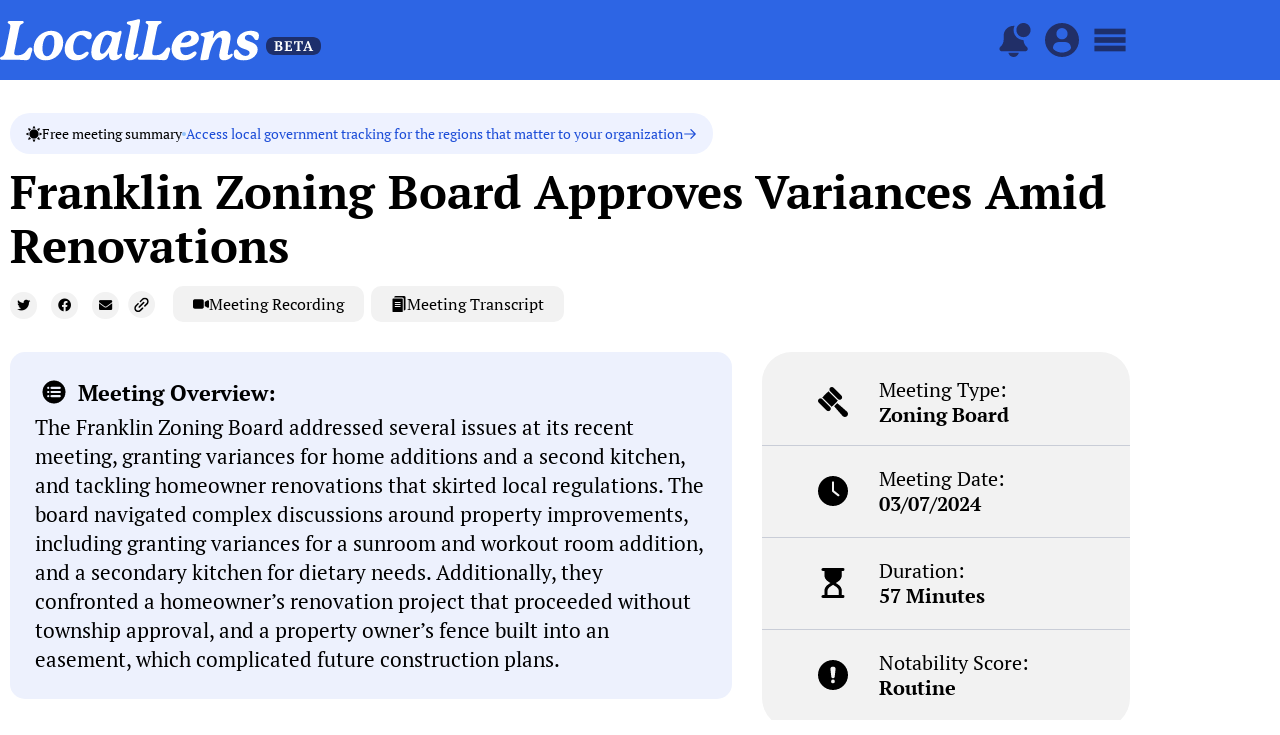

--- FILE ---
content_type: text/html; charset=UTF-8
request_url: https://thelocallens.org/franklin-zoning-board-approves-variances-amid-renovations/
body_size: 70180
content:
<!DOCTYPE html>
<html lang="en-US">
<head>
<meta charset="UTF-8">
<meta name="viewport" content="width=device-width, initial-scale=1">
     <link rel="profile" href="https://gmpg.org/xfn/11"> 
     <meta name='robots' content='index, follow, max-image-preview:large, max-snippet:-1, max-video-preview:-1' />

	<!-- This site is optimized with the Yoast SEO plugin v26.5 - https://yoast.com/wordpress/plugins/seo/ -->
	<title>Franklin Zoning Board Approves Variances Amid Renovations | LocalLens</title>
	<link rel="canonical" href="https://thelocallens.org/franklin-zoning-board-approves-variances-amid-renovations/" />
	<meta property="og:locale" content="en_US" />
	<meta property="og:type" content="article" />
	<meta property="og:title" content="Franklin Zoning Board Approves Variances Amid Renovations | LocalLens" />
	<meta property="og:description" content="Overview: The Franklin Zoning Board addressed several issues at its recent meeting, granting variances for home additions and a second kitchen, and tackling homeowner renovations that skirted local regulations. The board navigated complex discussions around property improvements, including granting variances for a sunroom and workout room addition, and a secondary kitchen for dietary needs. Additionally, they confronted a homeowner’s renovation project that proceeded without township approval, and a property owner’s fence built into an easement, which complicated future construction plans." />
	<meta property="og:url" content="https://thelocallens.org/franklin-zoning-board-approves-variances-amid-renovations/" />
	<meta property="og:site_name" content="LocalLens" />
	<meta property="article:published_time" content="2024-03-07T08:00:00+00:00" />
	<meta property="article:modified_time" content="2024-03-21T06:39:14+00:00" />
	<meta property="og:image" content="https://thelocallens.org/wp-content/uploads/ConstructionPF_25.jpg" />
	<meta property="og:image:width" content="1920" />
	<meta property="og:image:height" content="1300" />
	<meta property="og:image:type" content="image/jpeg" />
	<meta name="twitter:card" content="summary_large_image" />
	<meta name="twitter:label1" content="Est. reading time" />
	<meta name="twitter:data1" content="3 minutes" />
	<script type="application/ld+json" class="yoast-schema-graph">{"@context":"https://schema.org","@graph":[{"@type":"Article","@id":"https://thelocallens.org/franklin-zoning-board-approves-variances-amid-renovations/#article","isPartOf":{"@id":"https://thelocallens.org/franklin-zoning-board-approves-variances-amid-renovations/"},"author":{"name":"","@id":""},"headline":"Franklin Zoning Board Approves Variances Amid Renovations","datePublished":"2024-03-07T08:00:00+00:00","dateModified":"2024-03-21T06:39:14+00:00","mainEntityOfPage":{"@id":"https://thelocallens.org/franklin-zoning-board-approves-variances-amid-renovations/"},"wordCount":590,"commentCount":0,"publisher":{"@id":"https://thelocallens.org/#organization"},"image":{"@id":"https://thelocallens.org/franklin-zoning-board-approves-variances-amid-renovations/#primaryimage"},"thumbnailUrl":"https://thelocallens.org/wp-content/uploads/ConstructionPF_25.jpg","keywords":["08528","08823","08873"],"articleSection":["Franklin (Somerset County)","NJ"],"inLanguage":"en-US","potentialAction":[{"@type":"CommentAction","name":"Comment","target":["https://thelocallens.org/franklin-zoning-board-approves-variances-amid-renovations/#respond"]}]},{"@type":"WebPage","@id":"https://thelocallens.org/franklin-zoning-board-approves-variances-amid-renovations/","url":"https://thelocallens.org/franklin-zoning-board-approves-variances-amid-renovations/","name":"Franklin Zoning Board Approves Variances Amid Renovations | LocalLens","isPartOf":{"@id":"https://thelocallens.org/#website"},"primaryImageOfPage":{"@id":"https://thelocallens.org/franklin-zoning-board-approves-variances-amid-renovations/#primaryimage"},"image":{"@id":"https://thelocallens.org/franklin-zoning-board-approves-variances-amid-renovations/#primaryimage"},"thumbnailUrl":"https://thelocallens.org/wp-content/uploads/ConstructionPF_25.jpg","datePublished":"2024-03-07T08:00:00+00:00","dateModified":"2024-03-21T06:39:14+00:00","breadcrumb":{"@id":"https://thelocallens.org/franklin-zoning-board-approves-variances-amid-renovations/#breadcrumb"},"inLanguage":"en-US","potentialAction":[{"@type":"ReadAction","target":["https://thelocallens.org/franklin-zoning-board-approves-variances-amid-renovations/"]}]},{"@type":"ImageObject","inLanguage":"en-US","@id":"https://thelocallens.org/franklin-zoning-board-approves-variances-amid-renovations/#primaryimage","url":"https://thelocallens.org/wp-content/uploads/ConstructionPF_25.jpg","contentUrl":"https://thelocallens.org/wp-content/uploads/ConstructionPF_25.jpg","width":1920,"height":1300},{"@type":"BreadcrumbList","@id":"https://thelocallens.org/franklin-zoning-board-approves-variances-amid-renovations/#breadcrumb","itemListElement":[{"@type":"ListItem","position":1,"name":"Home","item":"https://thelocallens.org/"},{"@type":"ListItem","position":2,"name":"Franklin Zoning Board Approves Variances Amid Renovations"}]},{"@type":"WebSite","@id":"https://thelocallens.org/#website","url":"https://thelocallens.org/","name":"LocalLens","description":"Easily follow local government","publisher":{"@id":"https://thelocallens.org/#organization"},"potentialAction":[{"@type":"SearchAction","target":{"@type":"EntryPoint","urlTemplate":"https://thelocallens.org/?s={search_term_string}"},"query-input":{"@type":"PropertyValueSpecification","valueRequired":true,"valueName":"search_term_string"}}],"inLanguage":"en-US"},{"@type":"Organization","@id":"https://thelocallens.org/#organization","name":"The LocalLens","url":"https://thelocallens.org/","logo":{"@type":"ImageObject","inLanguage":"en-US","@id":"https://thelocallens.org/#/schema/logo/image/","url":"https://thelocallens.org/wp-content/uploads/2023/07/LocalLens-Logo-Blue.png","contentUrl":"https://thelocallens.org/wp-content/uploads/2023/07/LocalLens-Logo-Blue.png","width":1920,"height":413,"caption":"The LocalLens"},"image":{"@id":"https://thelocallens.org/#/schema/logo/image/"}}]}</script>
	<!-- / Yoast SEO plugin. -->


<link rel='dns-prefetch' href='//unpkg.com' />
<link rel='dns-prefetch' href='//www.googletagmanager.com' />
<link rel='dns-prefetch' href='//fonts.googleapis.com' />
<link rel="alternate" type="application/rss+xml" title="LocalLens &raquo; Feed" href="https://thelocallens.org/feed/" />
<link rel="alternate" type="application/rss+xml" title="LocalLens &raquo; Comments Feed" href="https://thelocallens.org/comments/feed/" />
<script id="wpp-js" src="https://thelocallens.org/wp-content/plugins/wordpress-popular-posts/assets/js/wpp.min.js?ver=7.3.6" data-sampling="0" data-sampling-rate="100" data-api-url="https://thelocallens.org/wp-json/wordpress-popular-posts" data-post-id="13109" data-token="b5723b72e1" data-lang="0" data-debug="0"></script>
<link rel="alternate" type="application/rss+xml" title="LocalLens &raquo; Franklin Zoning Board Approves Variances Amid Renovations Comments Feed" href="https://thelocallens.org/franklin-zoning-board-approves-variances-amid-renovations/feed/" />
<link rel="alternate" title="oEmbed (JSON)" type="application/json+oembed" href="https://thelocallens.org/wp-json/oembed/1.0/embed?url=https%3A%2F%2Fthelocallens.org%2Ffranklin-zoning-board-approves-variances-amid-renovations%2F" />
<link rel="alternate" title="oEmbed (XML)" type="text/xml+oembed" href="https://thelocallens.org/wp-json/oembed/1.0/embed?url=https%3A%2F%2Fthelocallens.org%2Ffranklin-zoning-board-approves-variances-amid-renovations%2F&#038;format=xml" />
<style id='wp-img-auto-sizes-contain-inline-css'>
img:is([sizes=auto i],[sizes^="auto," i]){contain-intrinsic-size:3000px 1500px}
/*# sourceURL=wp-img-auto-sizes-contain-inline-css */
</style>
<link rel='stylesheet' id='astra-theme-css-css' href='https://thelocallens.org/wp-content/themes/astra/assets/css/minified/main.min.css?ver=4.1.5' media='all' />
<style id='astra-theme-css-inline-css'>
:root{--ast-container-default-xlg-padding:3em;--ast-container-default-lg-padding:3em;--ast-container-default-slg-padding:2em;--ast-container-default-md-padding:3em;--ast-container-default-sm-padding:3em;--ast-container-default-xs-padding:2.4em;--ast-container-default-xxs-padding:1.8em;--ast-code-block-background:#ECEFF3;--ast-comment-inputs-background:#F9FAFB;}html{font-size:100%;}a{color:var(--ast-global-color-0);}a:hover,a:focus{color:var(--ast-global-color-1);}body,button,input,select,textarea,.ast-button,.ast-custom-button{font-family:'PT Serif',serif;font-weight:400;font-size:16px;font-size:1rem;line-height:1.6em;}blockquote{color:var(--ast-global-color-3);}h1,.entry-content h1,h2,.entry-content h2,h3,.entry-content h3,h4,.entry-content h4,h5,.entry-content h5,h6,.entry-content h6,.site-title,.site-title a{font-family:'PT Serif',serif;font-weight:700;}.site-title{font-size:26px;font-size:1.625rem;display:block;}.site-header .site-description{font-size:15px;font-size:0.9375rem;display:none;}.entry-title{font-size:26px;font-size:1.625rem;}h1,.entry-content h1{font-size:40px;font-size:2.5rem;font-weight:700;font-family:'PT Serif',serif;line-height:1.4em;}h2,.entry-content h2{font-size:32px;font-size:2rem;font-weight:700;font-family:'PT Serif',serif;line-height:1.25em;}h3,.entry-content h3{font-size:26px;font-size:1.625rem;font-weight:700;font-family:'PT Serif',serif;line-height:1.2em;}h4,.entry-content h4{font-size:24px;font-size:1.5rem;line-height:1.2em;font-weight:700;font-family:'PT Serif',serif;}h5,.entry-content h5{font-size:20px;font-size:1.25rem;line-height:1.2em;font-weight:700;font-family:'PT Serif',serif;}h6,.entry-content h6{font-size:16px;font-size:1rem;line-height:1.25em;font-weight:700;font-family:'PT Serif',serif;}::selection{background-color:var(--ast-global-color-0);color:#ffffff;}body,h1,.entry-title a,.entry-content h1,h2,.entry-content h2,h3,.entry-content h3,h4,.entry-content h4,h5,.entry-content h5,h6,.entry-content h6{color:var(--ast-global-color-3);}.tagcloud a:hover,.tagcloud a:focus,.tagcloud a.current-item{color:#ffffff;border-color:var(--ast-global-color-0);background-color:var(--ast-global-color-0);}input:focus,input[type="text"]:focus,input[type="email"]:focus,input[type="url"]:focus,input[type="password"]:focus,input[type="reset"]:focus,input[type="search"]:focus,textarea:focus{border-color:var(--ast-global-color-0);}input[type="radio"]:checked,input[type=reset],input[type="checkbox"]:checked,input[type="checkbox"]:hover:checked,input[type="checkbox"]:focus:checked,input[type=range]::-webkit-slider-thumb{border-color:var(--ast-global-color-0);background-color:var(--ast-global-color-0);box-shadow:none;}.site-footer a:hover + .post-count,.site-footer a:focus + .post-count{background:var(--ast-global-color-0);border-color:var(--ast-global-color-0);}.single .nav-links .nav-previous,.single .nav-links .nav-next{color:var(--ast-global-color-0);}.entry-meta,.entry-meta *{line-height:1.45;color:var(--ast-global-color-0);}.entry-meta a:hover,.entry-meta a:hover *,.entry-meta a:focus,.entry-meta a:focus *,.page-links > .page-link,.page-links .page-link:hover,.post-navigation a:hover{color:var(--ast-global-color-1);}#cat option,.secondary .calendar_wrap thead a,.secondary .calendar_wrap thead a:visited{color:var(--ast-global-color-0);}.secondary .calendar_wrap #today,.ast-progress-val span{background:var(--ast-global-color-0);}.secondary a:hover + .post-count,.secondary a:focus + .post-count{background:var(--ast-global-color-0);border-color:var(--ast-global-color-0);}.calendar_wrap #today > a{color:#ffffff;}.page-links .page-link,.single .post-navigation a{color:var(--ast-global-color-0);}.ast-archive-title{color:var(--ast-global-color-2);}.widget-title{font-size:22px;font-size:1.375rem;color:var(--ast-global-color-2);}a:focus-visible,.ast-menu-toggle:focus-visible,.site .skip-link:focus-visible,.wp-block-loginout input:focus-visible,.wp-block-search.wp-block-search__button-inside .wp-block-search__inside-wrapper,.ast-header-navigation-arrow:focus-visible{outline-style:dotted;outline-color:inherit;outline-width:thin;border-color:transparent;}input:focus,input[type="text"]:focus,input[type="email"]:focus,input[type="url"]:focus,input[type="password"]:focus,input[type="reset"]:focus,input[type="search"]:focus,textarea:focus,.wp-block-search__input:focus,[data-section="section-header-mobile-trigger"] .ast-button-wrap .ast-mobile-menu-trigger-minimal:focus,.ast-mobile-popup-drawer.active .menu-toggle-close:focus,.woocommerce-ordering select.orderby:focus,#ast-scroll-top:focus,.woocommerce a.add_to_cart_button:focus,.woocommerce .button.single_add_to_cart_button:focus{border-style:dotted;border-color:inherit;border-width:thin;outline-color:transparent;}.ast-logo-title-inline .site-logo-img{padding-right:1em;}.site-logo-img img{ transition:all 0.2s linear;}.ast-page-builder-template .hentry {margin: 0;}.ast-page-builder-template .site-content > .ast-container {max-width: 100%;padding: 0;}.ast-page-builder-template .site-content #primary {padding: 0;margin: 0;}.ast-page-builder-template .no-results {text-align: center;margin: 4em auto;}.ast-page-builder-template .ast-pagination {padding: 2em;}.ast-page-builder-template .entry-header.ast-no-title.ast-no-thumbnail {margin-top: 0;}.ast-page-builder-template .entry-header.ast-header-without-markup {margin-top: 0;margin-bottom: 0;}.ast-page-builder-template .entry-header.ast-no-title.ast-no-meta {margin-bottom: 0;}.ast-page-builder-template.single .post-navigation {padding-bottom: 2em;}.ast-page-builder-template.single-post .site-content > .ast-container {max-width: 100%;}.ast-page-builder-template .entry-header {margin-top: 2em;margin-left: auto;margin-right: auto;}.ast-single-post.ast-page-builder-template .site-main > article,.woocommerce.ast-page-builder-template .site-main {padding-top: 2em;padding-left: 20px;padding-right: 20px;}.ast-page-builder-template .ast-archive-description {margin: 2em auto 0;padding-left: 20px;padding-right: 20px;}.ast-page-builder-template .ast-row {margin-left: 0;margin-right: 0;}.single.ast-page-builder-template .entry-header + .entry-content {margin-bottom: 2em;}@media(min-width: 921px) {.ast-page-builder-template.archive.ast-right-sidebar .ast-row article,.ast-page-builder-template.archive.ast-left-sidebar .ast-row article {padding-left: 0;padding-right: 0;}}@media (max-width:921px){#ast-desktop-header{display:none;}}@media (min-width:921px){#ast-mobile-header{display:none;}}.wp-block-buttons.aligncenter{justify-content:center;}@media (max-width:921px){.ast-theme-transparent-header #primary,.ast-theme-transparent-header #secondary{padding:0;}}@media (max-width:921px){.ast-plain-container.ast-no-sidebar #primary{padding:0;}}.ast-plain-container.ast-no-sidebar #primary{margin-top:0;margin-bottom:0;}@media (min-width:1200px){.ast-plain-container.ast-no-sidebar #primary{margin-top:60px;margin-bottom:60px;}}.wp-block-button.is-style-outline .wp-block-button__link{border-color:var(--ast-global-color-0);}div.wp-block-button.is-style-outline > .wp-block-button__link:not(.has-text-color),div.wp-block-button.wp-block-button__link.is-style-outline:not(.has-text-color){color:var(--ast-global-color-0);}.wp-block-button.is-style-outline .wp-block-button__link:hover,div.wp-block-button.is-style-outline .wp-block-button__link:focus,div.wp-block-button.is-style-outline > .wp-block-button__link:not(.has-text-color):hover,div.wp-block-button.wp-block-button__link.is-style-outline:not(.has-text-color):hover{color:#ffffff;background-color:var(--ast-global-color-1);border-color:var(--ast-global-color-1);}.post-page-numbers.current .page-link,.ast-pagination .page-numbers.current{color:#ffffff;border-color:var(--ast-global-color-0);background-color:var(--ast-global-color-0);border-radius:2px;}h1.widget-title{font-weight:700;}h2.widget-title{font-weight:700;}h3.widget-title{font-weight:700;}#page{display:flex;flex-direction:column;min-height:100vh;}.ast-404-layout-1 h1.page-title{color:var(--ast-global-color-2);}.single .post-navigation a{line-height:1em;height:inherit;}.error-404 .page-sub-title{font-size:1.5rem;font-weight:inherit;}.search .site-content .content-area .search-form{margin-bottom:0;}#page .site-content{flex-grow:1;}.widget{margin-bottom:3.5em;}#secondary li{line-height:1.5em;}#secondary .wp-block-group h2{margin-bottom:0.7em;}#secondary h2{font-size:1.7rem;}.ast-separate-container .ast-article-post,.ast-separate-container .ast-article-single,.ast-separate-container .ast-comment-list li.depth-1,.ast-separate-container .comment-respond{padding:3em;}.ast-separate-container .ast-comment-list li.depth-1,.hentry{margin-bottom:2em;}.ast-separate-container .ast-archive-description,.ast-separate-container .ast-author-box{background-color:var(--ast-global-color-5);border-bottom:1px solid var(--ast-border-color);}.ast-separate-container .comments-title{padding:2em 2em 0 2em;}.ast-page-builder-template .comment-form-textarea,.ast-comment-formwrap .ast-grid-common-col{padding:0;}.ast-comment-formwrap{padding:0 20px;display:inline-flex;column-gap:20px;}.archive.ast-page-builder-template .entry-header{margin-top:2em;}.ast-page-builder-template .ast-comment-formwrap{width:100%;}.entry-title{margin-bottom:0.5em;}.ast-archive-description p{font-size:inherit;font-weight:inherit;line-height:inherit;}@media (min-width:921px){.ast-left-sidebar.ast-page-builder-template #secondary,.archive.ast-right-sidebar.ast-page-builder-template .site-main{padding-left:20px;padding-right:20px;}}@media (max-width:544px){.ast-comment-formwrap.ast-row{column-gap:10px;display:inline-block;}#ast-commentform .ast-grid-common-col{position:relative;width:100%;}}@media (min-width:1201px){.ast-separate-container .ast-article-post,.ast-separate-container .ast-article-single,.ast-separate-container .ast-author-box,.ast-separate-container .ast-404-layout-1,.ast-separate-container .no-results{padding:3em;}}@media (max-width:921px){.ast-separate-container #primary,.ast-separate-container #secondary{padding:1.5em 0;}#primary,#secondary{padding:1.5em 0;margin:0;}.ast-left-sidebar #content > .ast-container{display:flex;flex-direction:column-reverse;width:100%;}}@media (min-width:922px){.ast-separate-container.ast-right-sidebar #primary,.ast-separate-container.ast-left-sidebar #primary{border:0;}.search-no-results.ast-separate-container #primary{margin-bottom:4em;}}.wp-block-button .wp-block-button__link{color:#ffffff;}.wp-block-button .wp-block-button__link:hover,.wp-block-button .wp-block-button__link:focus{color:#ffffff;background-color:var(--ast-global-color-1);border-color:var(--ast-global-color-1);}.elementor-widget-heading h1.elementor-heading-title{line-height:1.4em;}.elementor-widget-heading h2.elementor-heading-title{line-height:1.25em;}.elementor-widget-heading h3.elementor-heading-title{line-height:1.2em;}.elementor-widget-heading h4.elementor-heading-title{line-height:1.2em;}.elementor-widget-heading h5.elementor-heading-title{line-height:1.2em;}.elementor-widget-heading h6.elementor-heading-title{line-height:1.25em;}.wp-block-button .wp-block-button__link,.wp-block-search .wp-block-search__button,body .wp-block-file .wp-block-file__button{border-color:var(--ast-global-color-0);background-color:var(--ast-global-color-0);color:#ffffff;font-family:inherit;font-weight:500;line-height:1em;font-size:16px;font-size:1rem;padding-top:15px;padding-right:30px;padding-bottom:15px;padding-left:30px;}@media (max-width:921px){.wp-block-button .wp-block-button__link,.wp-block-search .wp-block-search__button,body .wp-block-file .wp-block-file__button{padding-top:14px;padding-right:28px;padding-bottom:14px;padding-left:28px;}}@media (max-width:544px){.wp-block-button .wp-block-button__link,.wp-block-search .wp-block-search__button,body .wp-block-file .wp-block-file__button{padding-top:12px;padding-right:24px;padding-bottom:12px;padding-left:24px;}}.menu-toggle,button,.ast-button,.ast-custom-button,.button,input#submit,input[type="button"],input[type="submit"],input[type="reset"],form[CLASS*="wp-block-search__"].wp-block-search .wp-block-search__inside-wrapper .wp-block-search__button,body .wp-block-file .wp-block-file__button,.search .search-submit,.woocommerce a.button,.woocommerce button.button,.woocommerce .woocommerce-message a.button,.woocommerce #respond input#submit.alt,.woocommerce input.button.alt,.woocommerce input.button,.woocommerce input.button:disabled,.woocommerce input.button:disabled[disabled],.woocommerce input.button:disabled:hover,.woocommerce input.button:disabled[disabled]:hover,.woocommerce #respond input#submit,.woocommerce button.button.alt.disabled,.wc-block-grid__products .wc-block-grid__product .wp-block-button__link,.wc-block-grid__product-onsale,[CLASS*="wc-block"] button,.woocommerce-js .astra-cart-drawer .astra-cart-drawer-content .woocommerce-mini-cart__buttons .button:not(.checkout):not(.ast-continue-shopping),.woocommerce-js .astra-cart-drawer .astra-cart-drawer-content .woocommerce-mini-cart__buttons a.checkout,.woocommerce button.button.alt.disabled.wc-variation-selection-needed{border-style:solid;border-top-width:0;border-right-width:0;border-left-width:0;border-bottom-width:0;color:#ffffff;border-color:var(--ast-global-color-0);background-color:var(--ast-global-color-0);padding-top:15px;padding-right:30px;padding-bottom:15px;padding-left:30px;font-family:inherit;font-weight:500;font-size:16px;font-size:1rem;line-height:1em;}button:focus,.menu-toggle:hover,button:hover,.ast-button:hover,.ast-custom-button:hover .button:hover,.ast-custom-button:hover ,input[type=reset]:hover,input[type=reset]:focus,input#submit:hover,input#submit:focus,input[type="button"]:hover,input[type="button"]:focus,input[type="submit"]:hover,input[type="submit"]:focus,form[CLASS*="wp-block-search__"].wp-block-search .wp-block-search__inside-wrapper .wp-block-search__button:hover,form[CLASS*="wp-block-search__"].wp-block-search .wp-block-search__inside-wrapper .wp-block-search__button:focus,body .wp-block-file .wp-block-file__button:hover,body .wp-block-file .wp-block-file__button:focus,.woocommerce a.button:hover,.woocommerce button.button:hover,.woocommerce .woocommerce-message a.button:hover,.woocommerce #respond input#submit:hover,.woocommerce #respond input#submit.alt:hover,.woocommerce input.button.alt:hover,.woocommerce input.button:hover,.woocommerce button.button.alt.disabled:hover,.wc-block-grid__products .wc-block-grid__product .wp-block-button__link:hover,[CLASS*="wc-block"] button:hover,.woocommerce-js .astra-cart-drawer .astra-cart-drawer-content .woocommerce-mini-cart__buttons .button:not(.checkout):not(.ast-continue-shopping):hover,.woocommerce-js .astra-cart-drawer .astra-cart-drawer-content .woocommerce-mini-cart__buttons a.checkout:hover,.woocommerce button.button.alt.disabled.wc-variation-selection-needed:hover{color:#ffffff;background-color:var(--ast-global-color-1);border-color:var(--ast-global-color-1);}form[CLASS*="wp-block-search__"].wp-block-search .wp-block-search__inside-wrapper .wp-block-search__button.has-icon{padding-top:calc(15px - 3px);padding-right:calc(30px - 3px);padding-bottom:calc(15px - 3px);padding-left:calc(30px - 3px);}@media (max-width:921px){.menu-toggle,button,.ast-button,.ast-custom-button,.button,input#submit,input[type="button"],input[type="submit"],input[type="reset"],form[CLASS*="wp-block-search__"].wp-block-search .wp-block-search__inside-wrapper .wp-block-search__button,body .wp-block-file .wp-block-file__button,.search .search-submit,.woocommerce a.button,.woocommerce button.button,.woocommerce .woocommerce-message a.button,.woocommerce #respond input#submit.alt,.woocommerce input.button.alt,.woocommerce input.button,.woocommerce input.button:disabled,.woocommerce input.button:disabled[disabled],.woocommerce input.button:disabled:hover,.woocommerce input.button:disabled[disabled]:hover,.woocommerce #respond input#submit,.woocommerce button.button.alt.disabled,.wc-block-grid__products .wc-block-grid__product .wp-block-button__link,.wc-block-grid__product-onsale,[CLASS*="wc-block"] button,.woocommerce-js .astra-cart-drawer .astra-cart-drawer-content .woocommerce-mini-cart__buttons .button:not(.checkout):not(.ast-continue-shopping),.woocommerce-js .astra-cart-drawer .astra-cart-drawer-content .woocommerce-mini-cart__buttons a.checkout,.woocommerce button.button.alt.disabled.wc-variation-selection-needed{padding-top:14px;padding-right:28px;padding-bottom:14px;padding-left:28px;}}@media (max-width:544px){.menu-toggle,button,.ast-button,.ast-custom-button,.button,input#submit,input[type="button"],input[type="submit"],input[type="reset"],form[CLASS*="wp-block-search__"].wp-block-search .wp-block-search__inside-wrapper .wp-block-search__button,body .wp-block-file .wp-block-file__button,.search .search-submit,.woocommerce a.button,.woocommerce button.button,.woocommerce .woocommerce-message a.button,.woocommerce #respond input#submit.alt,.woocommerce input.button.alt,.woocommerce input.button,.woocommerce input.button:disabled,.woocommerce input.button:disabled[disabled],.woocommerce input.button:disabled:hover,.woocommerce input.button:disabled[disabled]:hover,.woocommerce #respond input#submit,.woocommerce button.button.alt.disabled,.wc-block-grid__products .wc-block-grid__product .wp-block-button__link,.wc-block-grid__product-onsale,[CLASS*="wc-block"] button,.woocommerce-js .astra-cart-drawer .astra-cart-drawer-content .woocommerce-mini-cart__buttons .button:not(.checkout):not(.ast-continue-shopping),.woocommerce-js .astra-cart-drawer .astra-cart-drawer-content .woocommerce-mini-cart__buttons a.checkout,.woocommerce button.button.alt.disabled.wc-variation-selection-needed{padding-top:12px;padding-right:24px;padding-bottom:12px;padding-left:24px;}}@media (max-width:921px){.ast-mobile-header-stack .main-header-bar .ast-search-menu-icon{display:inline-block;}.ast-header-break-point.ast-header-custom-item-outside .ast-mobile-header-stack .main-header-bar .ast-search-icon{margin:0;}.ast-comment-avatar-wrap img{max-width:2.5em;}.ast-separate-container .ast-comment-list li.depth-1{padding:1.5em 2.14em;}.ast-separate-container .comment-respond{padding:2em 2.14em;}.ast-comment-meta{padding:0 1.8888em 1.3333em;}}@media (min-width:544px){.ast-container{max-width:100%;}}@media (max-width:544px){.ast-separate-container .ast-article-post,.ast-separate-container .ast-article-single,.ast-separate-container .comments-title,.ast-separate-container .ast-archive-description{padding:1.5em 1em;}.ast-separate-container #content .ast-container{padding-left:0.54em;padding-right:0.54em;}.ast-separate-container .ast-comment-list li.depth-1{padding:1.5em 1em;margin-bottom:1.5em;}.ast-separate-container .ast-comment-list .bypostauthor{padding:.5em;}.ast-search-menu-icon.ast-dropdown-active .search-field{width:170px;}}.ast-separate-container{background-color:var(--ast-global-color-4);;}@media (max-width:921px){.site-title{display:block;}.site-header .site-description{display:none;}.entry-title{font-size:30px;}h1,.entry-content h1{font-size:30px;}h2,.entry-content h2{font-size:25px;}h3,.entry-content h3{font-size:20px;}}@media (max-width:544px){.site-title{display:block;}.site-header .site-description{display:none;}.entry-title{font-size:30px;}h1,.entry-content h1{font-size:30px;}h2,.entry-content h2{font-size:25px;}h3,.entry-content h3{font-size:20px;}}@media (max-width:921px){html{font-size:91.2%;}}@media (max-width:544px){html{font-size:91.2%;}}@media (min-width:922px){.ast-container{max-width:1240px;}}@media (min-width:922px){.site-content .ast-container{display:flex;}}@media (max-width:921px){.site-content .ast-container{flex-direction:column;}}@media (min-width:922px){.main-header-menu .sub-menu .menu-item.ast-left-align-sub-menu:hover > .sub-menu,.main-header-menu .sub-menu .menu-item.ast-left-align-sub-menu.focus > .sub-menu{margin-left:-0px;}}blockquote,cite {font-style: initial;}.wp-block-file {display: flex;align-items: center;flex-wrap: wrap;justify-content: space-between;}.wp-block-pullquote {border: none;}.wp-block-pullquote blockquote::before {content: "\201D";font-family: "Helvetica",sans-serif;display: flex;transform: rotate( 180deg );font-size: 6rem;font-style: normal;line-height: 1;font-weight: bold;align-items: center;justify-content: center;}.has-text-align-right > blockquote::before {justify-content: flex-start;}.has-text-align-left > blockquote::before {justify-content: flex-end;}figure.wp-block-pullquote.is-style-solid-color blockquote {max-width: 100%;text-align: inherit;}html body {--wp--custom--ast-default-block-top-padding: 3em;--wp--custom--ast-default-block-right-padding: 3em;--wp--custom--ast-default-block-bottom-padding: 3em;--wp--custom--ast-default-block-left-padding: 3em;--wp--custom--ast-container-width: 1200px;--wp--custom--ast-content-width-size: 1200px;--wp--custom--ast-wide-width-size: calc(1200px + var(--wp--custom--ast-default-block-left-padding) + var(--wp--custom--ast-default-block-right-padding));}.ast-narrow-container {--wp--custom--ast-content-width-size: 750px;--wp--custom--ast-wide-width-size: 750px;}@media(max-width: 921px) {html body {--wp--custom--ast-default-block-top-padding: 3em;--wp--custom--ast-default-block-right-padding: 2em;--wp--custom--ast-default-block-bottom-padding: 3em;--wp--custom--ast-default-block-left-padding: 2em;}}@media(max-width: 544px) {html body {--wp--custom--ast-default-block-top-padding: 3em;--wp--custom--ast-default-block-right-padding: 1.5em;--wp--custom--ast-default-block-bottom-padding: 3em;--wp--custom--ast-default-block-left-padding: 1.5em;}}.entry-content > .wp-block-group,.entry-content > .wp-block-cover,.entry-content > .wp-block-columns {padding-top: var(--wp--custom--ast-default-block-top-padding);padding-right: var(--wp--custom--ast-default-block-right-padding);padding-bottom: var(--wp--custom--ast-default-block-bottom-padding);padding-left: var(--wp--custom--ast-default-block-left-padding);}.ast-plain-container.ast-no-sidebar .entry-content > .alignfull,.ast-page-builder-template .ast-no-sidebar .entry-content > .alignfull {margin-left: calc( -50vw + 50%);margin-right: calc( -50vw + 50%);max-width: 100vw;width: 100vw;}.ast-plain-container.ast-no-sidebar .entry-content .alignfull .alignfull,.ast-page-builder-template.ast-no-sidebar .entry-content .alignfull .alignfull,.ast-plain-container.ast-no-sidebar .entry-content .alignfull .alignwide,.ast-page-builder-template.ast-no-sidebar .entry-content .alignfull .alignwide,.ast-plain-container.ast-no-sidebar .entry-content .alignwide .alignfull,.ast-page-builder-template.ast-no-sidebar .entry-content .alignwide .alignfull,.ast-plain-container.ast-no-sidebar .entry-content .alignwide .alignwide,.ast-page-builder-template.ast-no-sidebar .entry-content .alignwide .alignwide,.ast-plain-container.ast-no-sidebar .entry-content .wp-block-column .alignfull,.ast-page-builder-template.ast-no-sidebar .entry-content .wp-block-column .alignfull,.ast-plain-container.ast-no-sidebar .entry-content .wp-block-column .alignwide,.ast-page-builder-template.ast-no-sidebar .entry-content .wp-block-column .alignwide {margin-left: auto;margin-right: auto;width: 100%;}[ast-blocks-layout] .wp-block-separator:not(.is-style-dots) {height: 0;}[ast-blocks-layout] .wp-block-separator {margin: 20px auto;}[ast-blocks-layout] .wp-block-separator:not(.is-style-wide):not(.is-style-dots) {max-width: 100px;}[ast-blocks-layout] .wp-block-separator.has-background {padding: 0;}.entry-content[ast-blocks-layout] > * {max-width: var(--wp--custom--ast-content-width-size);margin-left: auto;margin-right: auto;}.entry-content[ast-blocks-layout] > .alignwide {max-width: var(--wp--custom--ast-wide-width-size);}.entry-content[ast-blocks-layout] .alignfull {max-width: none;}.entry-content .wp-block-columns {margin-bottom: 0;}blockquote {margin: 1.5em;border: none;}.wp-block-quote:not(.has-text-align-right):not(.has-text-align-center) {border-left: 5px solid rgba(0,0,0,0.05);}.has-text-align-right > blockquote,blockquote.has-text-align-right {border-right: 5px solid rgba(0,0,0,0.05);}.has-text-align-left > blockquote,blockquote.has-text-align-left {border-left: 5px solid rgba(0,0,0,0.05);}.wp-block-site-tagline,.wp-block-latest-posts .read-more {margin-top: 15px;}.wp-block-loginout p label {display: block;}.wp-block-loginout p:not(.login-remember):not(.login-submit) input {width: 100%;}.wp-block-loginout input:focus {border-color: transparent;}.wp-block-loginout input:focus {outline: thin dotted;}.entry-content .wp-block-media-text .wp-block-media-text__content {padding: 0 0 0 8%;}.entry-content .wp-block-media-text.has-media-on-the-right .wp-block-media-text__content {padding: 0 8% 0 0;}.entry-content .wp-block-media-text.has-background .wp-block-media-text__content {padding: 8%;}.entry-content .wp-block-cover:not([class*="background-color"]) .wp-block-cover__inner-container,.entry-content .wp-block-cover:not([class*="background-color"]) .wp-block-cover-image-text,.entry-content .wp-block-cover:not([class*="background-color"]) .wp-block-cover-text,.entry-content .wp-block-cover-image:not([class*="background-color"]) .wp-block-cover__inner-container,.entry-content .wp-block-cover-image:not([class*="background-color"]) .wp-block-cover-image-text,.entry-content .wp-block-cover-image:not([class*="background-color"]) .wp-block-cover-text {color: var(--ast-global-color-5);}.wp-block-loginout .login-remember input {width: 1.1rem;height: 1.1rem;margin: 0 5px 4px 0;vertical-align: middle;}.wp-block-latest-posts > li > *:first-child,.wp-block-latest-posts:not(.is-grid) > li:first-child {margin-top: 0;}.wp-block-search__inside-wrapper .wp-block-search__input {padding: 0 10px;color: var(--ast-global-color-3);background: var(--ast-global-color-5);border-color: var(--ast-border-color);}.wp-block-latest-posts .read-more {margin-bottom: 1.5em;}.wp-block-search__no-button .wp-block-search__inside-wrapper .wp-block-search__input {padding-top: 5px;padding-bottom: 5px;}.wp-block-latest-posts .wp-block-latest-posts__post-date,.wp-block-latest-posts .wp-block-latest-posts__post-author {font-size: 1rem;}.wp-block-latest-posts > li > *,.wp-block-latest-posts:not(.is-grid) > li {margin-top: 12px;margin-bottom: 12px;}.ast-page-builder-template .entry-content[ast-blocks-layout] > *,.ast-page-builder-template .entry-content[ast-blocks-layout] > .alignfull > * {max-width: none;}.ast-page-builder-template .entry-content[ast-blocks-layout] > .alignwide > * {max-width: var(--wp--custom--ast-wide-width-size);}.ast-page-builder-template .entry-content[ast-blocks-layout] > .inherit-container-width > *,.ast-page-builder-template .entry-content[ast-blocks-layout] > * > *,.entry-content[ast-blocks-layout] > .wp-block-cover .wp-block-cover__inner-container {max-width: var(--wp--custom--ast-content-width-size);margin-left: auto;margin-right: auto;}.entry-content[ast-blocks-layout] .wp-block-cover:not(.alignleft):not(.alignright) {width: auto;}@media(max-width: 1200px) {.ast-separate-container .entry-content > .alignfull,.ast-separate-container .entry-content[ast-blocks-layout] > .alignwide,.ast-plain-container .entry-content[ast-blocks-layout] > .alignwide,.ast-plain-container .entry-content .alignfull {margin-left: calc(-1 * min(var(--ast-container-default-xlg-padding),20px)) ;margin-right: calc(-1 * min(var(--ast-container-default-xlg-padding),20px));}}@media(min-width: 1201px) {.ast-separate-container .entry-content > .alignfull {margin-left: calc(-1 * var(--ast-container-default-xlg-padding) );margin-right: calc(-1 * var(--ast-container-default-xlg-padding) );}.ast-separate-container .entry-content[ast-blocks-layout] > .alignwide,.ast-plain-container .entry-content[ast-blocks-layout] > .alignwide {margin-left: calc(-1 * var(--wp--custom--ast-default-block-left-padding) );margin-right: calc(-1 * var(--wp--custom--ast-default-block-right-padding) );}}@media(min-width: 921px) {.ast-separate-container .entry-content .wp-block-group.alignwide:not(.inherit-container-width) > :where(:not(.alignleft):not(.alignright)),.ast-plain-container .entry-content .wp-block-group.alignwide:not(.inherit-container-width) > :where(:not(.alignleft):not(.alignright)) {max-width: calc( var(--wp--custom--ast-content-width-size) + 80px );}.ast-plain-container.ast-right-sidebar .entry-content[ast-blocks-layout] .alignfull,.ast-plain-container.ast-left-sidebar .entry-content[ast-blocks-layout] .alignfull {margin-left: -60px;margin-right: -60px;}}@media(min-width: 544px) {.entry-content > .alignleft {margin-right: 20px;}.entry-content > .alignright {margin-left: 20px;}}@media (max-width:544px){.wp-block-columns .wp-block-column:not(:last-child){margin-bottom:20px;}.wp-block-latest-posts{margin:0;}}@media( max-width: 600px ) {.entry-content .wp-block-media-text .wp-block-media-text__content,.entry-content .wp-block-media-text.has-media-on-the-right .wp-block-media-text__content {padding: 8% 0 0;}.entry-content .wp-block-media-text.has-background .wp-block-media-text__content {padding: 8%;}}.ast-separate-container .entry-content .uagb-is-root-container {padding-left: 0;}.ast-page-builder-template .entry-header {padding-left: 0;}@media(min-width: 1201px) {.ast-separate-container .entry-content > .uagb-is-root-container {margin-left: 0;margin-right: 0;}}.ast-narrow-container .site-content .wp-block-uagb-image--align-full .wp-block-uagb-image__figure {max-width: 100%;margin-left: auto;margin-right: auto;}.entry-content ul,.entry-content ol {padding: revert;margin: revert;}:root .has-ast-global-color-0-color{color:var(--ast-global-color-0);}:root .has-ast-global-color-0-background-color{background-color:var(--ast-global-color-0);}:root .wp-block-button .has-ast-global-color-0-color{color:var(--ast-global-color-0);}:root .wp-block-button .has-ast-global-color-0-background-color{background-color:var(--ast-global-color-0);}:root .has-ast-global-color-1-color{color:var(--ast-global-color-1);}:root .has-ast-global-color-1-background-color{background-color:var(--ast-global-color-1);}:root .wp-block-button .has-ast-global-color-1-color{color:var(--ast-global-color-1);}:root .wp-block-button .has-ast-global-color-1-background-color{background-color:var(--ast-global-color-1);}:root .has-ast-global-color-2-color{color:var(--ast-global-color-2);}:root .has-ast-global-color-2-background-color{background-color:var(--ast-global-color-2);}:root .wp-block-button .has-ast-global-color-2-color{color:var(--ast-global-color-2);}:root .wp-block-button .has-ast-global-color-2-background-color{background-color:var(--ast-global-color-2);}:root .has-ast-global-color-3-color{color:var(--ast-global-color-3);}:root .has-ast-global-color-3-background-color{background-color:var(--ast-global-color-3);}:root .wp-block-button .has-ast-global-color-3-color{color:var(--ast-global-color-3);}:root .wp-block-button .has-ast-global-color-3-background-color{background-color:var(--ast-global-color-3);}:root .has-ast-global-color-4-color{color:var(--ast-global-color-4);}:root .has-ast-global-color-4-background-color{background-color:var(--ast-global-color-4);}:root .wp-block-button .has-ast-global-color-4-color{color:var(--ast-global-color-4);}:root .wp-block-button .has-ast-global-color-4-background-color{background-color:var(--ast-global-color-4);}:root .has-ast-global-color-5-color{color:var(--ast-global-color-5);}:root .has-ast-global-color-5-background-color{background-color:var(--ast-global-color-5);}:root .wp-block-button .has-ast-global-color-5-color{color:var(--ast-global-color-5);}:root .wp-block-button .has-ast-global-color-5-background-color{background-color:var(--ast-global-color-5);}:root .has-ast-global-color-6-color{color:var(--ast-global-color-6);}:root .has-ast-global-color-6-background-color{background-color:var(--ast-global-color-6);}:root .wp-block-button .has-ast-global-color-6-color{color:var(--ast-global-color-6);}:root .wp-block-button .has-ast-global-color-6-background-color{background-color:var(--ast-global-color-6);}:root .has-ast-global-color-7-color{color:var(--ast-global-color-7);}:root .has-ast-global-color-7-background-color{background-color:var(--ast-global-color-7);}:root .wp-block-button .has-ast-global-color-7-color{color:var(--ast-global-color-7);}:root .wp-block-button .has-ast-global-color-7-background-color{background-color:var(--ast-global-color-7);}:root .has-ast-global-color-8-color{color:var(--ast-global-color-8);}:root .has-ast-global-color-8-background-color{background-color:var(--ast-global-color-8);}:root .wp-block-button .has-ast-global-color-8-color{color:var(--ast-global-color-8);}:root .wp-block-button .has-ast-global-color-8-background-color{background-color:var(--ast-global-color-8);}:root{--ast-global-color-0:#046bd2;--ast-global-color-1:#045cb4;--ast-global-color-2:#1e293b;--ast-global-color-3:#334155;--ast-global-color-4:#f9fafb;--ast-global-color-5:#FFFFFF;--ast-global-color-6:#e2e8f0;--ast-global-color-7:#cbd5e1;--ast-global-color-8:#94a3b8;}:root {--ast-border-color : var(--ast-global-color-6);}.ast-single-entry-banner {-js-display: flex;display: flex;flex-direction: column;justify-content: center;text-align: center;position: relative;background: #eeeeee;}.ast-single-entry-banner[data-banner-layout="layout-1"] {max-width: 1200px;background: inherit;padding: 20px 0;}.ast-single-entry-banner[data-banner-width-type="custom"] {margin: 0 auto;width: 100%;}.ast-single-entry-banner + .site-content .entry-header {margin-bottom: 0;}header.entry-header .entry-title{font-weight:600;font-size:32px;font-size:2rem;}header.entry-header > *:not(:last-child){margin-bottom:10px;}.ast-archive-entry-banner {-js-display: flex;display: flex;flex-direction: column;justify-content: center;text-align: center;position: relative;background: #eeeeee;}.ast-archive-entry-banner[data-banner-width-type="custom"] {margin: 0 auto;width: 100%;}.ast-archive-entry-banner[data-banner-layout="layout-1"] {background: inherit;padding: 20px 0;text-align: left;}body.archive .ast-archive-description{max-width:1200px;width:100%;text-align:left;padding-top:3em;padding-right:3em;padding-bottom:3em;padding-left:3em;}body.archive .ast-archive-description .ast-archive-title,body.archive .ast-archive-description .ast-archive-title *{font-weight:600;font-size:32px;font-size:2rem;}body.archive .ast-archive-description > *:not(:last-child){margin-bottom:10px;}@media (max-width:921px){body.archive .ast-archive-description{text-align:left;}}@media (max-width:544px){body.archive .ast-archive-description{text-align:left;}}.ast-breadcrumbs .trail-browse,.ast-breadcrumbs .trail-items,.ast-breadcrumbs .trail-items li{display:inline-block;margin:0;padding:0;border:none;background:inherit;text-indent:0;text-decoration:none;}.ast-breadcrumbs .trail-browse{font-size:inherit;font-style:inherit;font-weight:inherit;color:inherit;}.ast-breadcrumbs .trail-items{list-style:none;}.trail-items li::after{padding:0 0.3em;content:"\00bb";}.trail-items li:last-of-type::after{display:none;}h1,.entry-content h1,h2,.entry-content h2,h3,.entry-content h3,h4,.entry-content h4,h5,.entry-content h5,h6,.entry-content h6{color:var(--ast-global-color-2);}.entry-title a{color:var(--ast-global-color-2);}@media (max-width:921px){.ast-builder-grid-row-container.ast-builder-grid-row-tablet-3-firstrow .ast-builder-grid-row > *:first-child,.ast-builder-grid-row-container.ast-builder-grid-row-tablet-3-lastrow .ast-builder-grid-row > *:last-child{grid-column:1 / -1;}}@media (max-width:544px){.ast-builder-grid-row-container.ast-builder-grid-row-mobile-3-firstrow .ast-builder-grid-row > *:first-child,.ast-builder-grid-row-container.ast-builder-grid-row-mobile-3-lastrow .ast-builder-grid-row > *:last-child{grid-column:1 / -1;}}.ast-builder-layout-element[data-section="title_tagline"]{display:flex;}@media (max-width:921px){.ast-header-break-point .ast-builder-layout-element[data-section="title_tagline"]{display:flex;}}@media (max-width:544px){.ast-header-break-point .ast-builder-layout-element[data-section="title_tagline"]{display:flex;}}.ast-builder-menu-1{font-family:inherit;font-weight:inherit;}.ast-builder-menu-1 .menu-item > .menu-link{color:var(--ast-global-color-3);}.ast-builder-menu-1 .menu-item > .ast-menu-toggle{color:var(--ast-global-color-3);}.ast-builder-menu-1 .menu-item:hover > .menu-link,.ast-builder-menu-1 .inline-on-mobile .menu-item:hover > .ast-menu-toggle{color:var(--ast-global-color-1);}.ast-builder-menu-1 .menu-item:hover > .ast-menu-toggle{color:var(--ast-global-color-1);}.ast-builder-menu-1 .menu-item.current-menu-item > .menu-link,.ast-builder-menu-1 .inline-on-mobile .menu-item.current-menu-item > .ast-menu-toggle,.ast-builder-menu-1 .current-menu-ancestor > .menu-link{color:var(--ast-global-color-1);}.ast-builder-menu-1 .menu-item.current-menu-item > .ast-menu-toggle{color:var(--ast-global-color-1);}.ast-builder-menu-1 .sub-menu,.ast-builder-menu-1 .inline-on-mobile .sub-menu{border-top-width:2px;border-bottom-width:0px;border-right-width:0px;border-left-width:0px;border-color:var(--ast-global-color-0);border-style:solid;}.ast-builder-menu-1 .main-header-menu > .menu-item > .sub-menu,.ast-builder-menu-1 .main-header-menu > .menu-item > .astra-full-megamenu-wrapper{margin-top:0px;}.ast-desktop .ast-builder-menu-1 .main-header-menu > .menu-item > .sub-menu:before,.ast-desktop .ast-builder-menu-1 .main-header-menu > .menu-item > .astra-full-megamenu-wrapper:before{height:calc( 0px + 5px );}.ast-desktop .ast-builder-menu-1 .menu-item .sub-menu .menu-link{border-style:none;}@media (max-width:921px){.ast-header-break-point .ast-builder-menu-1 .menu-item.menu-item-has-children > .ast-menu-toggle{top:0;}.ast-builder-menu-1 .menu-item-has-children > .menu-link:after{content:unset;}.ast-builder-menu-1 .main-header-menu > .menu-item > .sub-menu,.ast-builder-menu-1 .main-header-menu > .menu-item > .astra-full-megamenu-wrapper{margin-top:0;}}@media (max-width:544px){.ast-header-break-point .ast-builder-menu-1 .menu-item.menu-item-has-children > .ast-menu-toggle{top:0;}.ast-builder-menu-1 .main-header-menu > .menu-item > .sub-menu,.ast-builder-menu-1 .main-header-menu > .menu-item > .astra-full-megamenu-wrapper{margin-top:0;}}.ast-builder-menu-1{display:flex;}@media (max-width:921px){.ast-header-break-point .ast-builder-menu-1{display:flex;}}@media (max-width:544px){.ast-header-break-point .ast-builder-menu-1{display:flex;}}.site-below-footer-wrap{padding-top:20px;padding-bottom:20px;}.site-below-footer-wrap[data-section="section-below-footer-builder"]{background-color:var(--ast-global-color-5);;min-height:80px;border-style:solid;border-width:0px;border-top-width:1px;border-top-color:var(--ast-global-color-6);}.site-below-footer-wrap[data-section="section-below-footer-builder"] .ast-builder-grid-row{max-width:1200px;margin-left:auto;margin-right:auto;}.site-below-footer-wrap[data-section="section-below-footer-builder"] .ast-builder-grid-row,.site-below-footer-wrap[data-section="section-below-footer-builder"] .site-footer-section{align-items:flex-start;}.site-below-footer-wrap[data-section="section-below-footer-builder"].ast-footer-row-inline .site-footer-section{display:flex;margin-bottom:0;}.ast-builder-grid-row-full .ast-builder-grid-row{grid-template-columns:1fr;}@media (max-width:921px){.site-below-footer-wrap[data-section="section-below-footer-builder"].ast-footer-row-tablet-inline .site-footer-section{display:flex;margin-bottom:0;}.site-below-footer-wrap[data-section="section-below-footer-builder"].ast-footer-row-tablet-stack .site-footer-section{display:block;margin-bottom:10px;}.ast-builder-grid-row-container.ast-builder-grid-row-tablet-full .ast-builder-grid-row{grid-template-columns:1fr;}}@media (max-width:544px){.site-below-footer-wrap[data-section="section-below-footer-builder"].ast-footer-row-mobile-inline .site-footer-section{display:flex;margin-bottom:0;}.site-below-footer-wrap[data-section="section-below-footer-builder"].ast-footer-row-mobile-stack .site-footer-section{display:block;margin-bottom:10px;}.ast-builder-grid-row-container.ast-builder-grid-row-mobile-full .ast-builder-grid-row{grid-template-columns:1fr;}}.site-below-footer-wrap[data-section="section-below-footer-builder"]{display:grid;}@media (max-width:921px){.ast-header-break-point .site-below-footer-wrap[data-section="section-below-footer-builder"]{display:grid;}}@media (max-width:544px){.ast-header-break-point .site-below-footer-wrap[data-section="section-below-footer-builder"]{display:grid;}}.ast-footer-copyright{text-align:center;}.ast-footer-copyright {color:var(--ast-global-color-3);}@media (max-width:921px){.ast-footer-copyright{text-align:center;}}@media (max-width:544px){.ast-footer-copyright{text-align:center;}}.ast-footer-copyright {font-size:16px;font-size:1rem;}.ast-footer-copyright.ast-builder-layout-element{display:flex;}@media (max-width:921px){.ast-header-break-point .ast-footer-copyright.ast-builder-layout-element{display:flex;}}@media (max-width:544px){.ast-header-break-point .ast-footer-copyright.ast-builder-layout-element{display:flex;}}.footer-widget-area.widget-area.site-footer-focus-item{width:auto;}.elementor-template-full-width .ast-container{display:block;}@media (max-width:544px){.elementor-element .elementor-wc-products .woocommerce[class*="columns-"] ul.products li.product{width:auto;margin:0;}.elementor-element .woocommerce .woocommerce-result-count{float:none;}}.ast-header-break-point .main-header-bar{border-bottom-width:1px;}@media (min-width:922px){.main-header-bar{border-bottom-width:1px;}}.main-header-menu .menu-item, #astra-footer-menu .menu-item, .main-header-bar .ast-masthead-custom-menu-items{-js-display:flex;display:flex;-webkit-box-pack:center;-webkit-justify-content:center;-moz-box-pack:center;-ms-flex-pack:center;justify-content:center;-webkit-box-orient:vertical;-webkit-box-direction:normal;-webkit-flex-direction:column;-moz-box-orient:vertical;-moz-box-direction:normal;-ms-flex-direction:column;flex-direction:column;}.main-header-menu > .menu-item > .menu-link, #astra-footer-menu > .menu-item > .menu-link{height:100%;-webkit-box-align:center;-webkit-align-items:center;-moz-box-align:center;-ms-flex-align:center;align-items:center;-js-display:flex;display:flex;}.ast-header-break-point .main-navigation ul .menu-item .menu-link .icon-arrow:first-of-type svg{top:.2em;margin-top:0px;margin-left:0px;width:.65em;transform:translate(0, -2px) rotateZ(270deg);}.ast-mobile-popup-content .ast-submenu-expanded > .ast-menu-toggle{transform:rotateX(180deg);overflow-y:auto;}.ast-separate-container .blog-layout-1, .ast-separate-container .blog-layout-2, .ast-separate-container .blog-layout-3{background-color:transparent;background-image:none;}.ast-separate-container .ast-article-post{background-color:var(--ast-global-color-5);;}@media (max-width:921px){.ast-separate-container .ast-article-post{background-color:var(--ast-global-color-5);;}}@media (max-width:544px){.ast-separate-container .ast-article-post{background-color:var(--ast-global-color-5);;}}.ast-separate-container .ast-article-single:not(.ast-related-post), .ast-separate-container .comments-area .comment-respond,.ast-separate-container .comments-area .ast-comment-list li, .ast-separate-container .ast-woocommerce-container, .ast-separate-container .error-404, .ast-separate-container .no-results, .single.ast-separate-container .site-main .ast-author-meta, .ast-separate-container .related-posts-title-wrapper, .ast-separate-container.ast-two-container #secondary .widget,.ast-separate-container .comments-count-wrapper, .ast-box-layout.ast-plain-container .site-content,.ast-padded-layout.ast-plain-container .site-content, .ast-separate-container .comments-area .comments-title, .ast-narrow-container .site-content{background-color:var(--ast-global-color-5);;}@media (max-width:921px){.ast-separate-container .ast-article-single:not(.ast-related-post), .ast-separate-container .comments-area .comment-respond,.ast-separate-container .comments-area .ast-comment-list li, .ast-separate-container .ast-woocommerce-container, .ast-separate-container .error-404, .ast-separate-container .no-results, .single.ast-separate-container .site-main .ast-author-meta, .ast-separate-container .related-posts-title-wrapper, .ast-separate-container.ast-two-container #secondary .widget,.ast-separate-container .comments-count-wrapper, .ast-box-layout.ast-plain-container .site-content,.ast-padded-layout.ast-plain-container .site-content, .ast-separate-container .comments-area .comments-title, .ast-narrow-container .site-content{background-color:var(--ast-global-color-5);;}}@media (max-width:544px){.ast-separate-container .ast-article-single:not(.ast-related-post), .ast-separate-container .comments-area .comment-respond,.ast-separate-container .comments-area .ast-comment-list li, .ast-separate-container .ast-woocommerce-container, .ast-separate-container .error-404, .ast-separate-container .no-results, .single.ast-separate-container .site-main .ast-author-meta, .ast-separate-container .related-posts-title-wrapper, .ast-separate-container.ast-two-container #secondary .widget,.ast-separate-container .comments-count-wrapper, .ast-box-layout.ast-plain-container .site-content,.ast-padded-layout.ast-plain-container .site-content, .ast-separate-container .comments-area .comments-title, .ast-narrow-container .site-content{background-color:var(--ast-global-color-5);;}}.ast-plain-container, .ast-page-builder-template{background-color:var(--ast-global-color-5);;}@media (max-width:921px){.ast-plain-container, .ast-page-builder-template{background-color:var(--ast-global-color-5);;}}@media (max-width:544px){.ast-plain-container, .ast-page-builder-template{background-color:var(--ast-global-color-5);;}}.ast-mobile-header-content > *,.ast-desktop-header-content > * {padding: 10px 0;height: auto;}.ast-mobile-header-content > *:first-child,.ast-desktop-header-content > *:first-child {padding-top: 10px;}.ast-mobile-header-content > .ast-builder-menu,.ast-desktop-header-content > .ast-builder-menu {padding-top: 0;}.ast-mobile-header-content > *:last-child,.ast-desktop-header-content > *:last-child {padding-bottom: 0;}.ast-mobile-header-content .ast-search-menu-icon.ast-inline-search label,.ast-desktop-header-content .ast-search-menu-icon.ast-inline-search label {width: 100%;}.ast-desktop-header-content .main-header-bar-navigation .ast-submenu-expanded > .ast-menu-toggle::before {transform: rotateX(180deg);}#ast-desktop-header .ast-desktop-header-content,.ast-mobile-header-content .ast-search-icon,.ast-desktop-header-content .ast-search-icon,.ast-mobile-header-wrap .ast-mobile-header-content,.ast-main-header-nav-open.ast-popup-nav-open .ast-mobile-header-wrap .ast-mobile-header-content,.ast-main-header-nav-open.ast-popup-nav-open .ast-desktop-header-content {display: none;}.ast-main-header-nav-open.ast-header-break-point #ast-desktop-header .ast-desktop-header-content,.ast-main-header-nav-open.ast-header-break-point .ast-mobile-header-wrap .ast-mobile-header-content {display: block;}.ast-desktop .ast-desktop-header-content .astra-menu-animation-slide-up > .menu-item > .sub-menu,.ast-desktop .ast-desktop-header-content .astra-menu-animation-slide-up > .menu-item .menu-item > .sub-menu,.ast-desktop .ast-desktop-header-content .astra-menu-animation-slide-down > .menu-item > .sub-menu,.ast-desktop .ast-desktop-header-content .astra-menu-animation-slide-down > .menu-item .menu-item > .sub-menu,.ast-desktop .ast-desktop-header-content .astra-menu-animation-fade > .menu-item > .sub-menu,.ast-desktop .ast-desktop-header-content .astra-menu-animation-fade > .menu-item .menu-item > .sub-menu {opacity: 1;visibility: visible;}.ast-hfb-header.ast-default-menu-enable.ast-header-break-point .ast-mobile-header-wrap .ast-mobile-header-content .main-header-bar-navigation {width: unset;margin: unset;}.ast-mobile-header-content.content-align-flex-end .main-header-bar-navigation .menu-item-has-children > .ast-menu-toggle,.ast-desktop-header-content.content-align-flex-end .main-header-bar-navigation .menu-item-has-children > .ast-menu-toggle {left: calc( 20px - 0.907em);right: auto;}.ast-mobile-header-content .ast-search-menu-icon,.ast-mobile-header-content .ast-search-menu-icon.slide-search,.ast-desktop-header-content .ast-search-menu-icon,.ast-desktop-header-content .ast-search-menu-icon.slide-search {width: 100%;position: relative;display: block;right: auto;transform: none;}.ast-mobile-header-content .ast-search-menu-icon.slide-search .search-form,.ast-mobile-header-content .ast-search-menu-icon .search-form,.ast-desktop-header-content .ast-search-menu-icon.slide-search .search-form,.ast-desktop-header-content .ast-search-menu-icon .search-form {right: 0;visibility: visible;opacity: 1;position: relative;top: auto;transform: none;padding: 0;display: block;overflow: hidden;}.ast-mobile-header-content .ast-search-menu-icon.ast-inline-search .search-field,.ast-mobile-header-content .ast-search-menu-icon .search-field,.ast-desktop-header-content .ast-search-menu-icon.ast-inline-search .search-field,.ast-desktop-header-content .ast-search-menu-icon .search-field {width: 100%;padding-right: 5.5em;}.ast-mobile-header-content .ast-search-menu-icon .search-submit,.ast-desktop-header-content .ast-search-menu-icon .search-submit {display: block;position: absolute;height: 100%;top: 0;right: 0;padding: 0 1em;border-radius: 0;}.ast-hfb-header.ast-default-menu-enable.ast-header-break-point .ast-mobile-header-wrap .ast-mobile-header-content .main-header-bar-navigation ul .sub-menu .menu-link {padding-left: 30px;}.ast-hfb-header.ast-default-menu-enable.ast-header-break-point .ast-mobile-header-wrap .ast-mobile-header-content .main-header-bar-navigation .sub-menu .menu-item .menu-item .menu-link {padding-left: 40px;}.ast-mobile-popup-drawer.active .ast-mobile-popup-inner{background-color:#ffffff;;}.ast-mobile-header-wrap .ast-mobile-header-content, .ast-desktop-header-content{background-color:#ffffff;;}.ast-mobile-popup-content > *, .ast-mobile-header-content > *, .ast-desktop-popup-content > *, .ast-desktop-header-content > *{padding-top:0px;padding-bottom:0px;}.content-align-flex-start .ast-builder-layout-element{justify-content:flex-start;}.content-align-flex-start .main-header-menu{text-align:left;}.ast-mobile-popup-drawer.active .menu-toggle-close{color:#3a3a3a;}.ast-mobile-header-wrap .ast-primary-header-bar,.ast-primary-header-bar .site-primary-header-wrap{min-height:80px;}.ast-desktop .ast-primary-header-bar .main-header-menu > .menu-item{line-height:80px;}@media (max-width:921px){#masthead .ast-mobile-header-wrap .ast-primary-header-bar,#masthead .ast-mobile-header-wrap .ast-below-header-bar{padding-left:20px;padding-right:20px;}}.ast-header-break-point .ast-primary-header-bar{border-bottom-width:1px;border-bottom-color:#eaeaea;border-bottom-style:solid;}@media (min-width:922px){.ast-primary-header-bar{border-bottom-width:1px;border-bottom-color:#eaeaea;border-bottom-style:solid;}}.ast-primary-header-bar{background-color:#ffffff;;}.ast-primary-header-bar{display:block;}@media (max-width:921px){.ast-header-break-point .ast-primary-header-bar{display:grid;}}@media (max-width:544px){.ast-header-break-point .ast-primary-header-bar{display:grid;}}[data-section="section-header-mobile-trigger"] .ast-button-wrap .ast-mobile-menu-trigger-minimal{color:var(--ast-global-color-0);border:none;background:transparent;}[data-section="section-header-mobile-trigger"] .ast-button-wrap .mobile-menu-toggle-icon .ast-mobile-svg{width:20px;height:20px;fill:var(--ast-global-color-0);}[data-section="section-header-mobile-trigger"] .ast-button-wrap .mobile-menu-wrap .mobile-menu{color:var(--ast-global-color-0);}.ast-builder-menu-mobile .main-navigation .main-header-menu .menu-item > .menu-link{color:var(--ast-global-color-3);}.ast-builder-menu-mobile .main-navigation .main-header-menu .menu-item > .ast-menu-toggle{color:var(--ast-global-color-3);}.ast-builder-menu-mobile .main-navigation .menu-item:hover > .menu-link, .ast-builder-menu-mobile .main-navigation .inline-on-mobile .menu-item:hover > .ast-menu-toggle{color:var(--ast-global-color-1);}.ast-builder-menu-mobile .main-navigation .menu-item:hover > .ast-menu-toggle{color:var(--ast-global-color-1);}.ast-builder-menu-mobile .main-navigation .menu-item.current-menu-item > .menu-link, .ast-builder-menu-mobile .main-navigation .inline-on-mobile .menu-item.current-menu-item > .ast-menu-toggle, .ast-builder-menu-mobile .main-navigation .menu-item.current-menu-ancestor > .menu-link, .ast-builder-menu-mobile .main-navigation .menu-item.current-menu-ancestor > .ast-menu-toggle{color:var(--ast-global-color-1);}.ast-builder-menu-mobile .main-navigation .menu-item.current-menu-item > .ast-menu-toggle{color:var(--ast-global-color-1);}.ast-builder-menu-mobile .main-navigation .menu-item.menu-item-has-children > .ast-menu-toggle{top:0;}.ast-builder-menu-mobile .main-navigation .menu-item-has-children > .menu-link:after{content:unset;}.ast-hfb-header .ast-builder-menu-mobile .main-header-menu, .ast-hfb-header .ast-builder-menu-mobile .main-navigation .menu-item .menu-link, .ast-hfb-header .ast-builder-menu-mobile .main-navigation .menu-item .sub-menu .menu-link{border-style:none;}.ast-builder-menu-mobile .main-navigation .menu-item.menu-item-has-children > .ast-menu-toggle{top:0;}@media (max-width:921px){.ast-builder-menu-mobile .main-navigation .main-header-menu .menu-item > .menu-link{color:var(--ast-global-color-3);}.ast-builder-menu-mobile .main-navigation .menu-item > .ast-menu-toggle{color:var(--ast-global-color-3);}.ast-builder-menu-mobile .main-navigation .menu-item:hover > .menu-link, .ast-builder-menu-mobile .main-navigation .inline-on-mobile .menu-item:hover > .ast-menu-toggle{color:var(--ast-global-color-1);background:var(--ast-global-color-4);}.ast-builder-menu-mobile .main-navigation .menu-item:hover > .ast-menu-toggle{color:var(--ast-global-color-1);}.ast-builder-menu-mobile .main-navigation .menu-item.current-menu-item > .menu-link, .ast-builder-menu-mobile .main-navigation .inline-on-mobile .menu-item.current-menu-item > .ast-menu-toggle, .ast-builder-menu-mobile .main-navigation .menu-item.current-menu-ancestor > .menu-link, .ast-builder-menu-mobile .main-navigation .menu-item.current-menu-ancestor > .ast-menu-toggle{color:var(--ast-global-color-1);background:var(--ast-global-color-4);}.ast-builder-menu-mobile .main-navigation .menu-item.current-menu-item > .ast-menu-toggle{color:var(--ast-global-color-1);}.ast-builder-menu-mobile .main-navigation .menu-item.menu-item-has-children > .ast-menu-toggle{top:0;}.ast-builder-menu-mobile .main-navigation .menu-item-has-children > .menu-link:after{content:unset;}.ast-builder-menu-mobile .main-navigation .main-header-menu, .ast-builder-menu-mobile .main-navigation .main-header-menu .sub-menu{background-color:var(--ast-global-color-5);;}}@media (max-width:544px){.ast-builder-menu-mobile .main-navigation .menu-item.menu-item-has-children > .ast-menu-toggle{top:0;}}.ast-builder-menu-mobile .main-navigation{display:block;}@media (max-width:921px){.ast-header-break-point .ast-builder-menu-mobile .main-navigation{display:block;}}@media (max-width:544px){.ast-header-break-point .ast-builder-menu-mobile .main-navigation{display:block;}}:root{--e-global-color-astglobalcolor0:#046bd2;--e-global-color-astglobalcolor1:#045cb4;--e-global-color-astglobalcolor2:#1e293b;--e-global-color-astglobalcolor3:#334155;--e-global-color-astglobalcolor4:#f9fafb;--e-global-color-astglobalcolor5:#FFFFFF;--e-global-color-astglobalcolor6:#e2e8f0;--e-global-color-astglobalcolor7:#cbd5e1;--e-global-color-astglobalcolor8:#94a3b8;}.comment-reply-title{font-size:26px;font-size:1.625rem;}.ast-comment-meta{line-height:1.666666667;color:var(--ast-global-color-0);font-size:13px;font-size:0.8125rem;}.ast-comment-list #cancel-comment-reply-link{font-size:16px;font-size:1rem;}.comments-title {padding: 1em 0 0;}.comments-title {font-weight: normal;word-wrap: break-word;}.ast-comment-list {margin: 0;word-wrap: break-word;padding-bottom: 0;list-style: none;}.ast-comment-list li {list-style: none;}.ast-comment-list .ast-comment-edit-reply-wrap {-js-display: flex;display: flex;justify-content: flex-end;}.ast-comment-list .ast-edit-link {flex: 1;}.ast-comment-list .comment-awaiting-moderation {margin-bottom: 0;}.ast-comment {padding: 0 ;}.ast-comment-info img {border-radius: 50%;}.ast-comment-cite-wrap cite {font-style: normal;}.comment-reply-title {padding-top: 1em;font-weight: normal;line-height: 1.65;}.ast-comment-meta {margin-bottom: 0.5em;}.comments-area {border-top: 1px solid #eeeeee;margin-top: 2em;}.comments-area .comment-form-comment {width: 100%;border: none;margin: 0;padding: 0;}.comments-area .comment-notes,.comments-area .comment-textarea,.comments-area .form-allowed-tags {margin-bottom: 1.5em;}.comments-area .form-submit {margin-bottom: 0;}.comments-area textarea#comment,.comments-area .ast-comment-formwrap input[type="text"] {width: 100%;border-radius: 0;vertical-align: middle;margin-bottom: 10px;}.comments-area .no-comments {margin-top: 0.5em;margin-bottom: 0.5em;}.comments-area p.logged-in-as {margin-bottom: 1em;}.ast-separate-container .comments-area {border-top: 0;}.ast-separate-container .ast-comment-list {padding-bottom: 0;}.ast-separate-container .ast-comment-list li {background-color: #fff;}.ast-separate-container .ast-comment-list li.depth-1 .children li {padding-bottom: 0;padding-top: 0;margin-bottom: 0;}.ast-separate-container .ast-comment-list li.depth-1 .ast-comment,.ast-separate-container .ast-comment-list li.depth-2 .ast-comment {border-bottom: 0;}.ast-separate-container .ast-comment-list .comment-respond {padding-top: 0;padding-bottom: 1em;background-color: transparent;}.ast-separate-container .ast-comment-list .pingback p {margin-bottom: 0;}.ast-separate-container .ast-comment-list .bypostauthor {padding: 2em;margin-bottom: 1em;}.ast-separate-container .ast-comment-list .bypostauthor li {background: transparent;margin-bottom: 0;padding: 0 0 0 2em;}.ast-separate-container .comment-reply-title {padding-top: 0;}.comment-content a {word-wrap: break-word;}.comment-form-legend {margin-bottom: unset;padding: 0 0.5em;}.ast-plain-container .ast-comment,.ast-page-builder-template .ast-comment {padding: 2em 0;}.page.ast-page-builder-template .comments-area {margin-top: 2em;}.ast-comment-list li.depth-1 .ast-comment,.ast-comment-list li.depth-2 .ast-comment {border-bottom: 1px solid #eeeeee;}.ast-comment-list .children {margin-left: 2em;}@media (max-width: 992px) {.ast-comment-list .children {margin-left: 1em;}}.ast-comment-list #cancel-comment-reply-link {white-space: nowrap;font-size: 15px;font-size: 1rem;margin-left: 1em;}.ast-comment-info {display: flex;position: relative;}.ast-comment-meta {justify-content: right;padding: 0 3.4em 1.60em;}.ast-comment-time .timendate{margin-right: 0.5em;}.comments-area #wp-comment-cookies-consent {margin-right: 10px;}.ast-page-builder-template .comments-area {padding-left: 20px;padding-right: 20px;margin-top: 0;margin-bottom: 2em;}.ast-separate-container .ast-comment-list .bypostauthor .bypostauthor {background: transparent;margin-bottom: 0;padding-right: 0;padding-bottom: 0;padding-top: 0;}@media (min-width:922px){.ast-separate-container .ast-comment-list li .comment-respond{padding-left:2.66666em;padding-right:2.66666em;}}@media (max-width:544px){.ast-separate-container .ast-comment-list li.depth-1{padding:1.5em 1em;margin-bottom:1.5em;}.ast-separate-container .ast-comment-list .bypostauthor{padding:.5em;}.ast-separate-container .comment-respond{padding:1.5em 1em;}.ast-separate-container .ast-comment-list .bypostauthor li{padding:0 0 0 .5em;}.ast-comment-list .children{margin-left:0.66666em;}}@media (max-width:921px){.ast-comment-avatar-wrap img{max-width:2.5em;}.comments-area{margin-top:1.5em;}.ast-comment-meta{padding:0 1.8888em 1.3333em;}.ast-separate-container .ast-comment-list li.depth-1{padding:1.5em 2.14em;}.ast-separate-container .comment-respond{padding:2em 2.14em;}.ast-comment-avatar-wrap{margin-right:0.5em;}}
/*# sourceURL=astra-theme-css-inline-css */
</style>
<link rel='stylesheet' id='astra-google-fonts-css' href='https://fonts.googleapis.com/css?family=PT+Serif%3A400%2C%2C700&#038;display=fallback&#038;ver=4.1.5' media='all' />
<link rel='stylesheet' id='jkit-elements-main-css' href='https://thelocallens.org/wp-content/plugins/jeg-elementor-kit/assets/css/elements/main.css?ver=3.0.1' media='all' />
<style id='wp-emoji-styles-inline-css'>

	img.wp-smiley, img.emoji {
		display: inline !important;
		border: none !important;
		box-shadow: none !important;
		height: 1em !important;
		width: 1em !important;
		margin: 0 0.07em !important;
		vertical-align: -0.1em !important;
		background: none !important;
		padding: 0 !important;
	}
/*# sourceURL=wp-emoji-styles-inline-css */
</style>
<link rel='stylesheet' id='wp-block-library-css' href='https://thelocallens.org/wp-includes/css/dist/block-library/style.min.css?ver=6.9' media='all' />
<style id='restrict-content-pro-content-upgrade-redirect-style-inline-css'>
.wp-block-restrict-content-pro-content-upgrade-redirect .wp-block-button__width-25{width:calc(25% - .5rem)}.wp-block-restrict-content-pro-content-upgrade-redirect .wp-block-button__width-25 .wp-block-button__link{width:100%}.wp-block-restrict-content-pro-content-upgrade-redirect .wp-block-button__width-50{width:calc(50% - .5rem)}.wp-block-restrict-content-pro-content-upgrade-redirect .wp-block-button__width-50 .wp-block-button__link{width:100%}.wp-block-restrict-content-pro-content-upgrade-redirect .wp-block-button__width-75{width:calc(75% - .5rem)}.wp-block-restrict-content-pro-content-upgrade-redirect .wp-block-button__width-75 .wp-block-button__link{width:100%}.wp-block-restrict-content-pro-content-upgrade-redirect .wp-block-button__width-100{margin-right:0;width:100%}.wp-block-restrict-content-pro-content-upgrade-redirect .wp-block-button__width-100 .wp-block-button__link{width:100%}

/*# sourceURL=https://thelocallens.org/wp-content/plugins/restrict-content-pro/core/build/style-content-upgrade-redirect.css */
</style>
<style id='global-styles-inline-css'>
:root{--wp--preset--aspect-ratio--square: 1;--wp--preset--aspect-ratio--4-3: 4/3;--wp--preset--aspect-ratio--3-4: 3/4;--wp--preset--aspect-ratio--3-2: 3/2;--wp--preset--aspect-ratio--2-3: 2/3;--wp--preset--aspect-ratio--16-9: 16/9;--wp--preset--aspect-ratio--9-16: 9/16;--wp--preset--color--black: #000000;--wp--preset--color--cyan-bluish-gray: #abb8c3;--wp--preset--color--white: #ffffff;--wp--preset--color--pale-pink: #f78da7;--wp--preset--color--vivid-red: #cf2e2e;--wp--preset--color--luminous-vivid-orange: #ff6900;--wp--preset--color--luminous-vivid-amber: #fcb900;--wp--preset--color--light-green-cyan: #7bdcb5;--wp--preset--color--vivid-green-cyan: #00d084;--wp--preset--color--pale-cyan-blue: #8ed1fc;--wp--preset--color--vivid-cyan-blue: #0693e3;--wp--preset--color--vivid-purple: #9b51e0;--wp--preset--color--ast-global-color-0: var(--ast-global-color-0);--wp--preset--color--ast-global-color-1: var(--ast-global-color-1);--wp--preset--color--ast-global-color-2: var(--ast-global-color-2);--wp--preset--color--ast-global-color-3: var(--ast-global-color-3);--wp--preset--color--ast-global-color-4: var(--ast-global-color-4);--wp--preset--color--ast-global-color-5: var(--ast-global-color-5);--wp--preset--color--ast-global-color-6: var(--ast-global-color-6);--wp--preset--color--ast-global-color-7: var(--ast-global-color-7);--wp--preset--color--ast-global-color-8: var(--ast-global-color-8);--wp--preset--gradient--vivid-cyan-blue-to-vivid-purple: linear-gradient(135deg,rgb(6,147,227) 0%,rgb(155,81,224) 100%);--wp--preset--gradient--light-green-cyan-to-vivid-green-cyan: linear-gradient(135deg,rgb(122,220,180) 0%,rgb(0,208,130) 100%);--wp--preset--gradient--luminous-vivid-amber-to-luminous-vivid-orange: linear-gradient(135deg,rgb(252,185,0) 0%,rgb(255,105,0) 100%);--wp--preset--gradient--luminous-vivid-orange-to-vivid-red: linear-gradient(135deg,rgb(255,105,0) 0%,rgb(207,46,46) 100%);--wp--preset--gradient--very-light-gray-to-cyan-bluish-gray: linear-gradient(135deg,rgb(238,238,238) 0%,rgb(169,184,195) 100%);--wp--preset--gradient--cool-to-warm-spectrum: linear-gradient(135deg,rgb(74,234,220) 0%,rgb(151,120,209) 20%,rgb(207,42,186) 40%,rgb(238,44,130) 60%,rgb(251,105,98) 80%,rgb(254,248,76) 100%);--wp--preset--gradient--blush-light-purple: linear-gradient(135deg,rgb(255,206,236) 0%,rgb(152,150,240) 100%);--wp--preset--gradient--blush-bordeaux: linear-gradient(135deg,rgb(254,205,165) 0%,rgb(254,45,45) 50%,rgb(107,0,62) 100%);--wp--preset--gradient--luminous-dusk: linear-gradient(135deg,rgb(255,203,112) 0%,rgb(199,81,192) 50%,rgb(65,88,208) 100%);--wp--preset--gradient--pale-ocean: linear-gradient(135deg,rgb(255,245,203) 0%,rgb(182,227,212) 50%,rgb(51,167,181) 100%);--wp--preset--gradient--electric-grass: linear-gradient(135deg,rgb(202,248,128) 0%,rgb(113,206,126) 100%);--wp--preset--gradient--midnight: linear-gradient(135deg,rgb(2,3,129) 0%,rgb(40,116,252) 100%);--wp--preset--font-size--small: 13px;--wp--preset--font-size--medium: 20px;--wp--preset--font-size--large: 36px;--wp--preset--font-size--x-large: 42px;--wp--preset--spacing--20: 0.44rem;--wp--preset--spacing--30: 0.67rem;--wp--preset--spacing--40: 1rem;--wp--preset--spacing--50: 1.5rem;--wp--preset--spacing--60: 2.25rem;--wp--preset--spacing--70: 3.38rem;--wp--preset--spacing--80: 5.06rem;--wp--preset--shadow--natural: 6px 6px 9px rgba(0, 0, 0, 0.2);--wp--preset--shadow--deep: 12px 12px 50px rgba(0, 0, 0, 0.4);--wp--preset--shadow--sharp: 6px 6px 0px rgba(0, 0, 0, 0.2);--wp--preset--shadow--outlined: 6px 6px 0px -3px rgb(255, 255, 255), 6px 6px rgb(0, 0, 0);--wp--preset--shadow--crisp: 6px 6px 0px rgb(0, 0, 0);}:root { --wp--style--global--content-size: var(--wp--custom--ast-content-width-size);--wp--style--global--wide-size: var(--wp--custom--ast-wide-width-size); }:where(body) { margin: 0; }.wp-site-blocks > .alignleft { float: left; margin-right: 2em; }.wp-site-blocks > .alignright { float: right; margin-left: 2em; }.wp-site-blocks > .aligncenter { justify-content: center; margin-left: auto; margin-right: auto; }:where(.wp-site-blocks) > * { margin-block-start: 24px; margin-block-end: 0; }:where(.wp-site-blocks) > :first-child { margin-block-start: 0; }:where(.wp-site-blocks) > :last-child { margin-block-end: 0; }:root { --wp--style--block-gap: 24px; }:root :where(.is-layout-flow) > :first-child{margin-block-start: 0;}:root :where(.is-layout-flow) > :last-child{margin-block-end: 0;}:root :where(.is-layout-flow) > *{margin-block-start: 24px;margin-block-end: 0;}:root :where(.is-layout-constrained) > :first-child{margin-block-start: 0;}:root :where(.is-layout-constrained) > :last-child{margin-block-end: 0;}:root :where(.is-layout-constrained) > *{margin-block-start: 24px;margin-block-end: 0;}:root :where(.is-layout-flex){gap: 24px;}:root :where(.is-layout-grid){gap: 24px;}.is-layout-flow > .alignleft{float: left;margin-inline-start: 0;margin-inline-end: 2em;}.is-layout-flow > .alignright{float: right;margin-inline-start: 2em;margin-inline-end: 0;}.is-layout-flow > .aligncenter{margin-left: auto !important;margin-right: auto !important;}.is-layout-constrained > .alignleft{float: left;margin-inline-start: 0;margin-inline-end: 2em;}.is-layout-constrained > .alignright{float: right;margin-inline-start: 2em;margin-inline-end: 0;}.is-layout-constrained > .aligncenter{margin-left: auto !important;margin-right: auto !important;}.is-layout-constrained > :where(:not(.alignleft):not(.alignright):not(.alignfull)){max-width: var(--wp--style--global--content-size);margin-left: auto !important;margin-right: auto !important;}.is-layout-constrained > .alignwide{max-width: var(--wp--style--global--wide-size);}body .is-layout-flex{display: flex;}.is-layout-flex{flex-wrap: wrap;align-items: center;}.is-layout-flex > :is(*, div){margin: 0;}body .is-layout-grid{display: grid;}.is-layout-grid > :is(*, div){margin: 0;}body{padding-top: 0px;padding-right: 0px;padding-bottom: 0px;padding-left: 0px;}a:where(:not(.wp-element-button)){text-decoration: none;}:root :where(.wp-element-button, .wp-block-button__link){background-color: #32373c;border-width: 0;color: #fff;font-family: inherit;font-size: inherit;font-style: inherit;font-weight: inherit;letter-spacing: inherit;line-height: inherit;padding-top: calc(0.667em + 2px);padding-right: calc(1.333em + 2px);padding-bottom: calc(0.667em + 2px);padding-left: calc(1.333em + 2px);text-decoration: none;text-transform: inherit;}.has-black-color{color: var(--wp--preset--color--black) !important;}.has-cyan-bluish-gray-color{color: var(--wp--preset--color--cyan-bluish-gray) !important;}.has-white-color{color: var(--wp--preset--color--white) !important;}.has-pale-pink-color{color: var(--wp--preset--color--pale-pink) !important;}.has-vivid-red-color{color: var(--wp--preset--color--vivid-red) !important;}.has-luminous-vivid-orange-color{color: var(--wp--preset--color--luminous-vivid-orange) !important;}.has-luminous-vivid-amber-color{color: var(--wp--preset--color--luminous-vivid-amber) !important;}.has-light-green-cyan-color{color: var(--wp--preset--color--light-green-cyan) !important;}.has-vivid-green-cyan-color{color: var(--wp--preset--color--vivid-green-cyan) !important;}.has-pale-cyan-blue-color{color: var(--wp--preset--color--pale-cyan-blue) !important;}.has-vivid-cyan-blue-color{color: var(--wp--preset--color--vivid-cyan-blue) !important;}.has-vivid-purple-color{color: var(--wp--preset--color--vivid-purple) !important;}.has-ast-global-color-0-color{color: var(--wp--preset--color--ast-global-color-0) !important;}.has-ast-global-color-1-color{color: var(--wp--preset--color--ast-global-color-1) !important;}.has-ast-global-color-2-color{color: var(--wp--preset--color--ast-global-color-2) !important;}.has-ast-global-color-3-color{color: var(--wp--preset--color--ast-global-color-3) !important;}.has-ast-global-color-4-color{color: var(--wp--preset--color--ast-global-color-4) !important;}.has-ast-global-color-5-color{color: var(--wp--preset--color--ast-global-color-5) !important;}.has-ast-global-color-6-color{color: var(--wp--preset--color--ast-global-color-6) !important;}.has-ast-global-color-7-color{color: var(--wp--preset--color--ast-global-color-7) !important;}.has-ast-global-color-8-color{color: var(--wp--preset--color--ast-global-color-8) !important;}.has-black-background-color{background-color: var(--wp--preset--color--black) !important;}.has-cyan-bluish-gray-background-color{background-color: var(--wp--preset--color--cyan-bluish-gray) !important;}.has-white-background-color{background-color: var(--wp--preset--color--white) !important;}.has-pale-pink-background-color{background-color: var(--wp--preset--color--pale-pink) !important;}.has-vivid-red-background-color{background-color: var(--wp--preset--color--vivid-red) !important;}.has-luminous-vivid-orange-background-color{background-color: var(--wp--preset--color--luminous-vivid-orange) !important;}.has-luminous-vivid-amber-background-color{background-color: var(--wp--preset--color--luminous-vivid-amber) !important;}.has-light-green-cyan-background-color{background-color: var(--wp--preset--color--light-green-cyan) !important;}.has-vivid-green-cyan-background-color{background-color: var(--wp--preset--color--vivid-green-cyan) !important;}.has-pale-cyan-blue-background-color{background-color: var(--wp--preset--color--pale-cyan-blue) !important;}.has-vivid-cyan-blue-background-color{background-color: var(--wp--preset--color--vivid-cyan-blue) !important;}.has-vivid-purple-background-color{background-color: var(--wp--preset--color--vivid-purple) !important;}.has-ast-global-color-0-background-color{background-color: var(--wp--preset--color--ast-global-color-0) !important;}.has-ast-global-color-1-background-color{background-color: var(--wp--preset--color--ast-global-color-1) !important;}.has-ast-global-color-2-background-color{background-color: var(--wp--preset--color--ast-global-color-2) !important;}.has-ast-global-color-3-background-color{background-color: var(--wp--preset--color--ast-global-color-3) !important;}.has-ast-global-color-4-background-color{background-color: var(--wp--preset--color--ast-global-color-4) !important;}.has-ast-global-color-5-background-color{background-color: var(--wp--preset--color--ast-global-color-5) !important;}.has-ast-global-color-6-background-color{background-color: var(--wp--preset--color--ast-global-color-6) !important;}.has-ast-global-color-7-background-color{background-color: var(--wp--preset--color--ast-global-color-7) !important;}.has-ast-global-color-8-background-color{background-color: var(--wp--preset--color--ast-global-color-8) !important;}.has-black-border-color{border-color: var(--wp--preset--color--black) !important;}.has-cyan-bluish-gray-border-color{border-color: var(--wp--preset--color--cyan-bluish-gray) !important;}.has-white-border-color{border-color: var(--wp--preset--color--white) !important;}.has-pale-pink-border-color{border-color: var(--wp--preset--color--pale-pink) !important;}.has-vivid-red-border-color{border-color: var(--wp--preset--color--vivid-red) !important;}.has-luminous-vivid-orange-border-color{border-color: var(--wp--preset--color--luminous-vivid-orange) !important;}.has-luminous-vivid-amber-border-color{border-color: var(--wp--preset--color--luminous-vivid-amber) !important;}.has-light-green-cyan-border-color{border-color: var(--wp--preset--color--light-green-cyan) !important;}.has-vivid-green-cyan-border-color{border-color: var(--wp--preset--color--vivid-green-cyan) !important;}.has-pale-cyan-blue-border-color{border-color: var(--wp--preset--color--pale-cyan-blue) !important;}.has-vivid-cyan-blue-border-color{border-color: var(--wp--preset--color--vivid-cyan-blue) !important;}.has-vivid-purple-border-color{border-color: var(--wp--preset--color--vivid-purple) !important;}.has-ast-global-color-0-border-color{border-color: var(--wp--preset--color--ast-global-color-0) !important;}.has-ast-global-color-1-border-color{border-color: var(--wp--preset--color--ast-global-color-1) !important;}.has-ast-global-color-2-border-color{border-color: var(--wp--preset--color--ast-global-color-2) !important;}.has-ast-global-color-3-border-color{border-color: var(--wp--preset--color--ast-global-color-3) !important;}.has-ast-global-color-4-border-color{border-color: var(--wp--preset--color--ast-global-color-4) !important;}.has-ast-global-color-5-border-color{border-color: var(--wp--preset--color--ast-global-color-5) !important;}.has-ast-global-color-6-border-color{border-color: var(--wp--preset--color--ast-global-color-6) !important;}.has-ast-global-color-7-border-color{border-color: var(--wp--preset--color--ast-global-color-7) !important;}.has-ast-global-color-8-border-color{border-color: var(--wp--preset--color--ast-global-color-8) !important;}.has-vivid-cyan-blue-to-vivid-purple-gradient-background{background: var(--wp--preset--gradient--vivid-cyan-blue-to-vivid-purple) !important;}.has-light-green-cyan-to-vivid-green-cyan-gradient-background{background: var(--wp--preset--gradient--light-green-cyan-to-vivid-green-cyan) !important;}.has-luminous-vivid-amber-to-luminous-vivid-orange-gradient-background{background: var(--wp--preset--gradient--luminous-vivid-amber-to-luminous-vivid-orange) !important;}.has-luminous-vivid-orange-to-vivid-red-gradient-background{background: var(--wp--preset--gradient--luminous-vivid-orange-to-vivid-red) !important;}.has-very-light-gray-to-cyan-bluish-gray-gradient-background{background: var(--wp--preset--gradient--very-light-gray-to-cyan-bluish-gray) !important;}.has-cool-to-warm-spectrum-gradient-background{background: var(--wp--preset--gradient--cool-to-warm-spectrum) !important;}.has-blush-light-purple-gradient-background{background: var(--wp--preset--gradient--blush-light-purple) !important;}.has-blush-bordeaux-gradient-background{background: var(--wp--preset--gradient--blush-bordeaux) !important;}.has-luminous-dusk-gradient-background{background: var(--wp--preset--gradient--luminous-dusk) !important;}.has-pale-ocean-gradient-background{background: var(--wp--preset--gradient--pale-ocean) !important;}.has-electric-grass-gradient-background{background: var(--wp--preset--gradient--electric-grass) !important;}.has-midnight-gradient-background{background: var(--wp--preset--gradient--midnight) !important;}.has-small-font-size{font-size: var(--wp--preset--font-size--small) !important;}.has-medium-font-size{font-size: var(--wp--preset--font-size--medium) !important;}.has-large-font-size{font-size: var(--wp--preset--font-size--large) !important;}.has-x-large-font-size{font-size: var(--wp--preset--font-size--x-large) !important;}
:root :where(.wp-block-pullquote){font-size: 1.5em;line-height: 1.6;}
/*# sourceURL=global-styles-inline-css */
</style>
<link rel='stylesheet' id='wordpress-popular-posts-css-css' href='https://thelocallens.org/wp-content/plugins/wordpress-popular-posts/assets/css/wpp.css?ver=7.3.6' media='all' />
<link rel='stylesheet' id='elementor-icons-css' href='https://thelocallens.org/wp-content/plugins/elementor/assets/lib/eicons/css/elementor-icons.min.css?ver=5.45.0' media='all' />
<link rel='stylesheet' id='elementor-frontend-css' href='https://thelocallens.org/wp-content/uploads/elementor/css/custom-frontend.min.css?ver=1767157478' media='all' />
<link rel='stylesheet' id='elementor-post-83-css' href='https://thelocallens.org/wp-content/uploads/elementor/css/post-83.css?ver=1767157479' media='all' />
<link rel='stylesheet' id='widget-image-css' href='https://thelocallens.org/wp-content/plugins/elementor/assets/css/widget-image.min.css?ver=3.34.0' media='all' />
<link rel='stylesheet' id='widget-icon-list-css' href='https://thelocallens.org/wp-content/uploads/elementor/css/custom-widget-icon-list.min.css?ver=1767157478' media='all' />
<link rel='stylesheet' id='widget-heading-css' href='https://thelocallens.org/wp-content/plugins/elementor/assets/css/widget-heading.min.css?ver=3.34.0' media='all' />
<link rel='stylesheet' id='widget-share-buttons-css' href='https://thelocallens.org/wp-content/plugins/elementor-pro/assets/css/widget-share-buttons.min.css?ver=3.34.0' media='all' />
<link rel='stylesheet' id='e-apple-webkit-css' href='https://thelocallens.org/wp-content/uploads/elementor/css/custom-apple-webkit.min.css?ver=1767157478' media='all' />
<link rel='stylesheet' id='elementor-icons-shared-0-css' href='https://thelocallens.org/wp-content/plugins/elementor/assets/lib/font-awesome/css/fontawesome.min.css?ver=5.15.3' media='all' />
<link rel='stylesheet' id='elementor-icons-fa-solid-css' href='https://thelocallens.org/wp-content/plugins/elementor/assets/lib/font-awesome/css/solid.min.css?ver=5.15.3' media='all' />
<link rel='stylesheet' id='elementor-icons-fa-brands-css' href='https://thelocallens.org/wp-content/plugins/elementor/assets/lib/font-awesome/css/brands.min.css?ver=5.15.3' media='all' />
<link rel='stylesheet' id='widget-loop-common-css' href='https://thelocallens.org/wp-content/plugins/elementor-pro/assets/css/widget-loop-common.min.css?ver=3.34.0' media='all' />
<link rel='stylesheet' id='widget-loop-grid-css' href='https://thelocallens.org/wp-content/uploads/elementor/css/custom-pro-widget-loop-grid.min.css?ver=1767157478' media='all' />
<link rel='stylesheet' id='e-animation-fadeIn-css' href='https://thelocallens.org/wp-content/plugins/elementor/assets/lib/animations/styles/fadeIn.min.css?ver=3.34.0' media='all' />
<link rel='stylesheet' id='e-popup-css' href='https://thelocallens.org/wp-content/plugins/elementor-pro/assets/css/conditionals/popup.min.css?ver=3.34.0' media='all' />
<link rel='stylesheet' id='elementor-post-96-css' href='https://thelocallens.org/wp-content/uploads/elementor/css/post-96.css?ver=1767157479' media='all' />
<link rel='stylesheet' id='elementor-post-105-css' href='https://thelocallens.org/wp-content/uploads/elementor/css/post-105.css?ver=1767157479' media='all' />
<link rel='stylesheet' id='elementor-post-1576-css' href='https://thelocallens.org/wp-content/uploads/elementor/css/post-1576.css?ver=1767157479' media='all' />
<link rel='stylesheet' id='elementor-post-856-css' href='https://thelocallens.org/wp-content/uploads/elementor/css/post-856.css?ver=1767157479' media='all' />
<link rel='stylesheet' id='child-custom-css' href='https://thelocallens.org/wp-content/themes/astra-child/css/custom.css?ver=1769897788' media='all' />
<link rel='stylesheet' id='pb-theme-style-css' href='https://thelocallens.org/wp-content/themes/astra-child/style.css?ver=6.9' media='all' />
<link rel='stylesheet' id='elementor-gf-local-ptserif-css' href='https://thelocallens.org/wp-content/uploads/elementor/google-fonts/css/ptserif.css?ver=1745948560' media='all' />
<script src="https://thelocallens.org/wp-includes/js/dist/vendor/regenerator-runtime.min.js?ver=0.14.1" id="regenerator-runtime-js"></script>
<script src="https://thelocallens.org/wp-includes/js/jquery/jquery.min.js?ver=3.7.1" id="jquery-core-js"></script>
<script src="https://thelocallens.org/wp-includes/js/jquery/jquery-migrate.min.js?ver=3.4.1" id="jquery-migrate-js"></script>
<script src="https://thelocallens.org/wp-content/plugins/content-notify/vendor/select2/dist/js/select2.full.min.js?ver=4.0.13" id="cn-select2-js"></script>
<script id="cn-public-js-extra">
var cn_object = {"ajaxurl":"https://thelocallens.org/wp-admin/admin-ajax.php","nonce":"e69b257315","select2_placeholder":"Type to search...","alert_error":"Something went wrong. Please try again.","alert_verification":"Are you sure you want to send a new verification email to yourself?","alert_pause":"Are you sure you want to pause this subscription?","text_resume":"Resume","alert_resume":"Are you sure you want to resume this subscription?","text_pause":"Pause","alert_unsubscribe":"Are you sure you want to unsubscribe from this?","alert_unsubscribe_all":"Are you sure you want to unsubscribe from everything? This action is irreversible.","alert_subscriptions_none":"You do not have any email subscriptions."};
//# sourceURL=cn-public-js-extra
</script>
<script src="https://thelocallens.org/wp-content/plugins/content-notify/public/js/cn-public.js?ver=1.18" id="cn-public-js"></script>

<!-- Google tag (gtag.js) snippet added by Site Kit -->
<!-- Google Analytics snippet added by Site Kit -->
<script src="https://www.googletagmanager.com/gtag/js?id=GT-PL95383" id="google_gtagjs-js" async></script>
<script id="google_gtagjs-js-after">
window.dataLayer = window.dataLayer || [];function gtag(){dataLayer.push(arguments);}
gtag("set","linker",{"domains":["thelocallens.org"]});
gtag("js", new Date());
gtag("set", "developer_id.dZTNiMT", true);
gtag("config", "GT-PL95383");
//# sourceURL=google_gtagjs-js-after
</script>
<link rel="https://api.w.org/" href="https://thelocallens.org/wp-json/" /><link rel="alternate" title="JSON" type="application/json" href="https://thelocallens.org/wp-json/wp/v2/posts/13109" /><link rel="EditURI" type="application/rsd+xml" title="RSD" href="https://thelocallens.org/xmlrpc.php?rsd" />
<meta name="generator" content="WordPress 6.9" />
<link rel='shortlink' href='https://thelocallens.org/?p=13109' />
<meta name="generator" content="Site Kit by Google 1.167.0" />            <style id="wpp-loading-animation-styles">@-webkit-keyframes bgslide{from{background-position-x:0}to{background-position-x:-200%}}@keyframes bgslide{from{background-position-x:0}to{background-position-x:-200%}}.wpp-widget-block-placeholder,.wpp-shortcode-placeholder{margin:0 auto;width:60px;height:3px;background:#dd3737;background:linear-gradient(90deg,#dd3737 0%,#571313 10%,#dd3737 100%);background-size:200% auto;border-radius:3px;-webkit-animation:bgslide 1s infinite linear;animation:bgslide 1s infinite linear}</style>
              <style>
    .facetwp-type-checkboxes .facetwp-expand svg {
      width:14px;
      height: 14px;
      padding: 1px;
      display: inline-block;
      box-sizing: border-box;
      border: 1px solid #6f6f6f;
      position: relative;
      top: 1px;
      color: #555555; /* the color of the SVGs */
      fill: currentColor; /* lets the SVG itself use the color as set with the 'color' property above */
    }
  </style>
<script type="text/javascript">var ajaxurl = "https://thelocallens.org/wp-admin/admin-ajax.php";</script><meta name="source_video" content="https://www.youtube.com/watch?v=3KxsnRuLPig"><meta name="transcript_link" content="https://www.theLocalLens.org/transcripts/Franklin_(Somerset_County)_Zoning_Board_3KxsnRuLPig_03142024.txt"><link rel="pingback" href="https://thelocallens.org/xmlrpc.php">
<meta name="generator" content="Elementor 3.34.0; features: additional_custom_breakpoints; settings: css_print_method-external, google_font-enabled, font_display-swap">
			<style>
				.e-con.e-parent:nth-of-type(n+4):not(.e-lazyloaded):not(.e-no-lazyload),
				.e-con.e-parent:nth-of-type(n+4):not(.e-lazyloaded):not(.e-no-lazyload) * {
					background-image: none !important;
				}
				@media screen and (max-height: 1024px) {
					.e-con.e-parent:nth-of-type(n+3):not(.e-lazyloaded):not(.e-no-lazyload),
					.e-con.e-parent:nth-of-type(n+3):not(.e-lazyloaded):not(.e-no-lazyload) * {
						background-image: none !important;
					}
				}
				@media screen and (max-height: 640px) {
					.e-con.e-parent:nth-of-type(n+2):not(.e-lazyloaded):not(.e-no-lazyload),
					.e-con.e-parent:nth-of-type(n+2):not(.e-lazyloaded):not(.e-no-lazyload) * {
						background-image: none !important;
					}
				}
			</style>
			<link rel="icon" href="https://thelocallens.org/wp-content/uploads/2023/07/cropped-Favicon-The-Local-Lens-1-32x32.png" sizes="32x32" />
<link rel="icon" href="https://thelocallens.org/wp-content/uploads/2023/07/cropped-Favicon-The-Local-Lens-1-192x192.png" sizes="192x192" />
<link rel="apple-touch-icon" href="https://thelocallens.org/wp-content/uploads/2023/07/cropped-Favicon-The-Local-Lens-1-180x180.png" />
<meta name="msapplication-TileImage" content="https://thelocallens.org/wp-content/uploads/2023/07/cropped-Favicon-The-Local-Lens-1-270x270.png" />
<style id='asp-basic'>@keyframes aspAnFadeIn{0%{opacity:0}50%{opacity:0.6}100%{opacity:1}}@-webkit-keyframes aspAnFadeIn{0%{opacity:0}50%{opacity:0.6}100%{opacity:1}}@keyframes aspAnFadeOut{0%{opacity:1}50%{opacity:0.6}100%{opacity:0}}@-webkit-keyframes aspAnFadeOut{0%{opacity:1}50%{opacity:0.6}100%{opacity:0}}@keyframes aspAnFadeInDrop{0%{opacity:0;transform:translate(0,-50px)}100%{opacity:1;transform:translate(0,0)}}@-webkit-keyframes aspAnFadeInDrop{0%{opacity:0;transform:translate(0,-50px);-webkit-transform:translate(0,-50px)}100%{opacity:1;transform:translate(0,0);-webkit-transform:translate(0,0)}}@keyframes aspAnFadeOutDrop{0%{opacity:1;transform:translate(0,0);-webkit-transform:translate(0,0)}100%{opacity:0;transform:translate(0,-50px);-webkit-transform:translate(0,-50px)}}@-webkit-keyframes aspAnFadeOutDrop{0%{opacity:1;transform:translate(0,0);-webkit-transform:translate(0,0)}100%{opacity:0;transform:translate(0,-50px);-webkit-transform:translate(0,-50px)}}div.ajaxsearchpro.asp_an_fadeIn,div.ajaxsearchpro.asp_an_fadeOut,div.ajaxsearchpro.asp_an_fadeInDrop,div.ajaxsearchpro.asp_an_fadeOutDrop{-webkit-animation-duration:100ms;animation-duration:100ms;-webkit-animation-fill-mode:forwards;animation-fill-mode:forwards}.asp_an_fadeIn,div.ajaxsearchpro.asp_an_fadeIn{animation-name:aspAnFadeIn;-webkit-animation-name:aspAnFadeIn}.asp_an_fadeOut,div.ajaxsearchpro.asp_an_fadeOut{animation-name:aspAnFadeOut;-webkit-animation-name:aspAnFadeOut}div.ajaxsearchpro.asp_an_fadeInDrop{animation-name:aspAnFadeInDrop;-webkit-animation-name:aspAnFadeInDrop}div.ajaxsearchpro.asp_an_fadeOutDrop{animation-name:aspAnFadeOutDrop;-webkit-animation-name:aspAnFadeOutDrop}div.ajaxsearchpro.asp_main_container{transition:width 130ms linear;-webkit-transition:width 130ms linear}asp_w_container,div.asp_w.ajaxsearchpro,div.asp_w.asp_r,div.asp_w.asp_s,div.asp_w.asp_sb,div.asp_w.asp_sb *{-webkit-box-sizing:content-box;-moz-box-sizing:content-box;-ms-box-sizing:content-box;-o-box-sizing:content-box;box-sizing:content-box;padding:0;margin:0;border:0;border-radius:0;text-transform:none;text-shadow:none;box-shadow:none;text-decoration:none;text-align:left;text-indent:initial;letter-spacing:normal;font-display:swap}div.asp_w_container div[id*=__original__]{display:none !important}div.asp_w.ajaxsearchpro{-webkit-box-sizing:border-box;-moz-box-sizing:border-box;-ms-box-sizing:border-box;-o-box-sizing:border-box;box-sizing:border-box}div.asp_w.asp_r,div.asp_w.asp_r *{-webkit-touch-callout:none;-webkit-user-select:none;-khtml-user-select:none;-moz-user-select:none;-ms-user-select:none;user-select:none}div.asp_w.ajaxsearchpro input[type=text]::-ms-clear{display:none;width :0;height:0}div.asp_w.ajaxsearchpro input[type=text]::-ms-reveal{display:none;width :0;height:0}div.asp_w.ajaxsearchpro input[type="search"]::-webkit-search-decoration,div.asp_w.ajaxsearchpro input[type="search"]::-webkit-search-cancel-button,div.asp_w.ajaxsearchpro input[type="search"]::-webkit-search-results-button,div.asp_w.ajaxsearchpro input[type="search"]::-webkit-search-results-decoration{display:none}div.asp_w.ajaxsearchpro input[type="search"]{appearance:auto !important;-webkit-appearance:none !important}.clear{clear:both}.asp_clear{display:block !important;clear:both !important;margin:0 !important;padding:0 !important;width:auto !important;height:0 !important}.hiddend{display:none !important}div.asp_w.ajaxsearchpro{width:100%;height:auto;border-radius:0;background:rgba(255,255,255,0);overflow:hidden}div.asp_w.ajaxsearchpro.asp_non_compact{min-width:200px}#asp_absolute_overlay{width:0;height:0;position:fixed;text-align:center;background:rgba(255,255,255,0.5);top:0;left:0;display:block;z-index:0;opacity:0;transition:opacity 200ms linear;-webkit-transition:opacity 200ms linear}div.asp_m.ajaxsearchpro .proinput input:before,div.asp_m.ajaxsearchpro .proinput input:after,div.asp_m.ajaxsearchpro .proinput form:before,div.asp_m.ajaxsearchpro .proinput form:after{display:none}div.asp_w.ajaxsearchpro textarea:focus,div.asp_w.ajaxsearchpro input:focus{outline:none}div.asp_m.ajaxsearchpro .probox .proinput input::-ms-clear{display:none}div.asp_m.ajaxsearchpro .probox{width:auto;border-radius:5px;background:#FFF;overflow:hidden;border:1px solid #FFF;box-shadow:1px 0 3px #CCC inset;display:-webkit-flex;display:flex;-webkit-flex-direction:row;flex-direction:row;direction:ltr;align-items:stretch;isolation:isolate}div.asp_m.ajaxsearchpro .probox .proinput{width:1px;height:100%;margin:0 0 0 10px;padding:0 5px;float:left;box-shadow:none;position:relative;flex:1 1 auto;-webkit-flex:1 1 auto;z-index:0}div.asp_m.ajaxsearchpro .probox .proinput form{height:100%;margin:0 !important;padding:0 !important}div.asp_m.ajaxsearchpro .probox .proinput input{height:100%;width:100%;border:0;background:transparent;box-shadow:none;margin:-1px;padding:0;left:0;padding-top:2px;min-width:120px;min-height:unset;max-height:unset}div.asp_m.ajaxsearchpro .probox .proinput input.autocomplete{border:0;background:transparent;width:100%;box-shadow:none;margin:0;padding:0;left:0}div.asp_m.ajaxsearchpro .probox .proinput.iepaddingfix{padding-top:0}div.asp_m.ajaxsearchpro .probox .proloading,div.asp_m.ajaxsearchpro .probox .proclose,div.asp_m.ajaxsearchpro .probox .promagnifier,div.asp_m.ajaxsearchpro .probox .prosettings{width:20px;height:20px;min-width:unset;min-height:unset;background:none;background-size:20px 20px;float:right;box-shadow:none;margin:0;padding:0;text-align:center;z-index:1}div.asp_m.ajaxsearchpro button.promagnifier:focus-visible{box-shadow:inset 0 0 0 2px rgba(0,0,0,0.4)}div.asp_m.ajaxsearchpro .probox .proloading,div.asp_m.ajaxsearchpro .probox .proclose{background-position:center center;display:none;background-size:auto;background-repeat:no-repeat;background-color:transparent}div.asp_m.ajaxsearchpro .probox .proloading{padding:2px;box-sizing:border-box}div.asp_m.ajaxsearchpro .probox .proclose{position:relative;cursor:pointer;z-index:2}div.asp_m.ajaxsearchpro .probox .promagnifier .innericon,div.asp_m.ajaxsearchpro .probox .prosettings .innericon,div.asp_m.ajaxsearchpro .probox .proclose .innericon{background-size:20px 20px;background-position:center center;background-repeat:no-repeat;background-color:transparent;width:100%;height:100%;line-height:initial;text-align:center;overflow:hidden}div.asp_m.ajaxsearchpro .probox .promagnifier .innericon svg,div.asp_m.ajaxsearchpro .probox .prosettings .innericon svg,div.asp_m.ajaxsearchpro .probox .proloading svg{height:100%;width:22px;vertical-align:baseline;display:inline-block}div.asp_m.ajaxsearchpro .probox .proclose svg{background:#333;border-radius:50%;position:absolute;top:50%;width:20px;height:20px;margin-top:-10px;left:50%;margin-left:-10px;fill:#fefefe;padding:4px;box-sizing:border-box;box-shadow:0 0 0 2px rgba(255,255,255,0.9)}.opacityOne{opacity:1}.opacityZero{opacity:0}div.asp_w.asp_s [disabled].noUi-connect,div.asp_w.asp_s [disabled] .noUi-connect{background:#B8B8B8}div.asp_w.asp_s [disabled] .noUi-handle{cursor:not-allowed}div.asp_w.asp_r p.showmore{display:none;margin:0}div.asp_w.asp_r.asp_more_res_loading p.showmore a,div.asp_w.asp_r.asp_more_res_loading p.showmore a span{color:transparent !important}@-webkit-keyframes shm-rot-simple{0%{-webkit-transform:rotate(0deg);transform:rotate(0deg);opacity:1}50%{-webkit-transform:rotate(180deg);transform:rotate(180deg);opacity:0.85}100%{-webkit-transform:rotate(360deg);transform:rotate(360deg);opacity:1}}@keyframes shm-rot-simple{0%{-webkit-transform:rotate(0deg);transform:rotate(0deg);opacity:1}50%{-webkit-transform:rotate(180deg);transform:rotate(180deg);opacity:0.85}100%{-webkit-transform:rotate(360deg);transform:rotate(360deg);opacity:1}}div.asp_w.asp_r div.asp_showmore_container{position:relative}div.asp_w.asp_r. div.asp_moreres_loader{display:none;position:absolute;width:100%;height:100%;top:0;left:0;background:rgba(255,255,255,0.2)}div.asp_w.asp_r.asp_more_res_loading div.asp_moreres_loader{display:block !important}div.asp_w.asp_r div.asp_moreres_loader-inner{height:24px;width:24px;animation:shm-rot-simple 0.8s infinite linear;-webkit-animation:shm-rot-simple 0.8s infinite linear;border:4px solid #353535;border-right-color:transparent;border-radius:50%;box-sizing:border-box;position:absolute;top:50%;margin:-12px auto auto -12px;left:50%}div.asp_hidden_data,div.asp_hidden_data *{display:none}div.asp_w.asp_r{display:none}div.asp_w.asp_r *{text-decoration:none;text-shadow:none}div.asp_w.asp_r .results{overflow:hidden;width:auto;height:0;margin:0;padding:0}div.asp_w.asp_r .asp_nores{display:flex;flex-wrap:wrap;gap:8px;overflow:hidden;width:auto;height:auto;position:relative;z-index:2}div.asp_w.asp_r .results .item{overflow:hidden;width:auto;margin:0;padding:3px;position:relative;background:#f4f4f4;border-left:1px solid rgba(255,255,255,0.6);border-right:1px solid rgba(255,255,255,0.4)}div.asp_w.asp_r .results .item,div.asp_w.asp_r .results .asp_group_header{animation-delay:0s;animation-duration:0.5s;animation-fill-mode:both;animation-timing-function:ease;backface-visibility:hidden;-webkit-animation-delay:0s;-webkit-animation-duration:0.5s;-webkit-animation-fill-mode:both;-webkit-animation-timing-function:ease;-webkit-backface-visibility:hidden}div.asp_w.asp_r .results .item .asp_image{overflow:hidden;background:transparent;padding:0;float:left;background-position:center;background-size:cover;position:relative}div.asp_w.asp_r .results .asp_image canvas{display:none}div.asp_w.asp_r .results .asp_image .asp_item_canvas{position:absolute;top:0;left:0;right:0;bottom:0;margin:0;width:100%;height:100%;z-index:1;display:block;opacity:1;background-position:inherit;background-size:inherit;transition:opacity 0.5s}div.asp_w.asp_r .results .item:hover .asp_image .asp_item_canvas,div.asp_w.asp_r .results figure:hover .asp_image .asp_item_canvas{opacity:0}div.asp_w.asp_r a.asp_res_image_url,div.asp_w.asp_r a.asp_res_image_url:hover,div.asp_w.asp_r a.asp_res_image_url:focus,div.asp_w.asp_r a.asp_res_image_url:active{box-shadow:none !important;border:none !important;margin:0 !important;padding:0 !important;display:inline !important}div.asp_w.asp_r .results .item .asp_image_auto{width:auto !important;height:auto !important}div.asp_w.asp_r .results .item .asp_image img{width:100%;height:100%}div.asp_w.asp_r .results a span.overlap{position:absolute;width:100%;height:100%;top:0;left:0;z-index:1}div.asp_w.asp_r .resdrg{height:auto}div.asp_w.ajaxsearchpro .asp_results_group{margin:10px 0 0 0}div.asp_w.ajaxsearchpro .asp_results_group:first-of-type{margin:0 !important}div.asp_w.asp_r.vertical .results .item:first-child{border-radius:0}div.asp_w.asp_r.vertical .results .item:last-child{border-radius:0;margin-bottom:0}div.asp_w.asp_r.vertical .results .item:last-child:after{height:0;margin:0;width:0}div.asp_w.asp_s.searchsettings{width:auto;height:auto;position:absolute;display:none;z-index:11001;border-radius:0 0 3px 3px;visibility:hidden;opacity:0;overflow:visible}div.asp_w.asp_sb.searchsettings{display:none;visibility:hidden;direction:ltr;overflow:visible;position:relative;z-index:1}div.asp_w.asp_sb.searchsettings .asp_sett_scroll::-webkit-scrollbar-thumb{background:transparent;border-radius:5px;border:none}div.asp_w.asp_s.searchsettings form,div.asp_w.asp_sb.searchsettings form{display:flex;flex-wrap:wrap;margin:0 0 12px 0 !important;padding:0 !important}div.asp_w.asp_s.searchsettings .asp_option_inner,div.asp_w.asp_sb.searchsettings .asp_option_inner,div.asp_w.asp_sb.searchsettings input[type='text']{margin:2px 10px 0 10px;*padding-bottom:10px}div.asp_w.asp_s.searchsettings input[type='text']:not(.asp_select2-search__field),div.asp_w.asp_sb.searchsettings input[type='text']:not(.asp_select2-search__field){width:86% !important;padding:8px 6px !important;margin:0 0 0 10px !important;background-color:#FAFAFA !important;font-size:13px;border:none !important;line-height:17px;height:20px}div.asp_w.asp_s.searchsettings.ie78 .asp_option_inner,div.asp_w.asp_sb.searchsettings.ie78 .asp_option_inner{margin-bottom:0 !important;padding-bottom:0 !important}div.asp_w.asp_s.searchsettings div.asp_option_label,div.asp_w.asp_sb.searchsettings div.asp_option_label{font-size:14px;line-height:20px !important;margin:0;width:150px;text-shadow:none;padding:0;min-height:20px;border:none;background:transparent;float:none;-webkit-touch-callout:none;-webkit-user-select:none;-moz-user-select:none;-ms-user-select:none;user-select:none}div.asp_w.asp_s.searchsettings .asp_label,div.asp_w.asp_sb.searchsettings .asp_label{line-height:24px !important;vertical-align:middle;display:inline-block;cursor:pointer}div.asp_w.asp_s.searchsettings input[type=radio],div.asp_w.asp_sb.searchsettings input[type=radio]{vertical-align:middle;margin:0 6px 0 17px;display:inline-block;appearance:normal;-moz-appearance:normal;-webkit-appearance:radio}div.asp_w.asp_s.searchsettings .asp_option_inner input[type=checkbox],div.asp_w.asp_sb.searchsettings .asp_option_inner input[type=checkbox]{display:none !important}div.asp_w.asp_s.searchsettings.ie78 .asp_option_inner input[type=checkbox],div.asp_w.asp_sb.searchsettings.ie78 .asp_option_inner input[type=checkbox]{display:block}div.asp_w.asp_s.searchsettings.ie78 div.asp_option_label,div.asp_w.asp_sb.searchsettings.ie78 div.asp_option_label{float:right !important}div.asp_w.asp_s.searchsettings .asp_option_inner,div.asp_w.asp_sb.searchsettings .asp_option_inner{width:17px;height:17px;position:relative;flex-grow:0;-webkit-flex-grow:0;flex-shrink:0;-webkit-flex-shrink:0}div.asp_w.asp_sb.searchsettings .asp_option_inner{border-radius:3px;background:rgb(66,66,66);box-shadow:none}div.asp_w.asp_s.searchsettings .asp_option_inner .asp_option_checkbox,div.asp_w.asp_sb.searchsettings .asp_option_inner .asp_option_checkbox{cursor:pointer;position:absolute;width:17px;height:17px;top:0;padding:0;border-radius:2px;box-shadow:none;font-size:0 !important;color:rgba(0,0,0,0)}div.asp_w.asp_s.searchsettings.ie78 .asp_option_inner .asp_option_checkbox,div.asp_w.asp_sb.searchsettings.ie78 .asp_option_inner .asp_option_checkbox{display:none}div.asp_w.asp_s.searchsettings .asp_option_inner .asp_option_checkbox:before,div.asp_w.asp_sb.searchsettings .asp_option_inner .asp_option_checkbox:before{display:none !important}div.asp_w.asp_s.searchsettings .asp_option_inner .asp_option_checkbox:after,div.asp_w.asp_sb.searchsettings .asp_option_inner .asp_option_checkbox:after{opacity:0;font-family:'asppsicons2';content:"\e800";background:transparent;border-top:none;border-right:none;box-sizing:content-box;height:100%;width:100%;padding:0 !important;position:absolute;top:0;left:0}div.asp_w.asp_s.searchsettings.ie78 .asp_option_inner .asp_option_checkbox:after,div.asp_w.asp_sb.searchsettings.ie78 .asp_option_inner .asp_option_checkbox:after{display:none}div.asp_w.asp_s.searchsettings .asp_option_inner .asp_option_checkbox:hover::after,div.asp_w.asp_sb.searchsettings .asp_option_inner .asp_option_checkbox:hover::after{opacity:0.3}div.asp_w.asp_s.searchsettings .asp_option_inner input[type=checkbox]:checked ~ div:after,div.asp_w.asp_sb.searchsettings .asp_option_inner input[type=checkbox]:checked ~ div:after{opacity:1}div.asp_w.asp_sb.searchsettings span.checked ~ div:after,div.asp_w.asp_s.searchsettings span.checked ~ div:after{opacity:1 !important}div.asp_w.asp_s.searchsettings fieldset,div.asp_w.asp_sb.searchsettings fieldset{position:relative;float:left}div.asp_w.asp_s.searchsettings fieldset,div.asp_w.asp_sb.searchsettings fieldset{background:transparent;font-size:.9em;margin:12px 0 0 !important;padding:0 !important;width:200px;min-width:200px}div.asp_w.asp_sb.searchsettings fieldset:last-child{margin:5px 0 0 !important}div.asp_w.asp_sb.searchsettings fieldset{margin:10px 0 0}div.asp_w.asp_sb.searchsettings fieldset legend{padding:0 0 0 10px;margin:0;font-weight:normal;font-size:13px}div.asp_w.asp_sb.searchsettings .asp_option,div.asp_w.asp_s.searchsettings .asp_option{display:flex;flex-direction:row;-webkit-flex-direction:row;align-items:flex-start;margin:0 0 10px 0;cursor:pointer}div.asp_w.asp_s.searchsettings .asp_option.asp-o-last,div.asp_w.asp_s.searchsettings .asp_option:last-child{margin-bottom:0}div.asp_w.asp_s.searchsettings fieldset .asp_option,div.asp_w.asp_s.searchsettings fieldset .asp_option_cat,div.asp_w.asp_sb.searchsettings fieldset .asp_option,div.asp_w.asp_sb.searchsettings fieldset .asp_option_cat{width:auto;max-width:none}div.asp_w.asp_s.searchsettings fieldset .asp_option_cat_level-1,div.asp_w.asp_sb.searchsettings fieldset .asp_option_cat_level-1{margin-left:12px}div.asp_w.asp_s.searchsettings fieldset .asp_option_cat_level-2,div.asp_w.asp_sb.searchsettings fieldset .asp_option_cat_level-2{margin-left:24px}div.asp_w.asp_s.searchsettings fieldset .asp_option_cat_level-3,div.asp_w.asp_sb.searchsettings fieldset .asp_option_cat_level-3{margin-left:36px}div.asp_w.asp_s.searchsettings fieldset div.asp_option_label,div.asp_w.asp_sb.searchsettings fieldset div.asp_option_label{width:70%;display:block}div.asp_w.asp_s.searchsettings fieldset div.asp_option_label{width:auto;display:block;box-sizing:border-box}div.asp_w.asp_s.searchsettings fieldset .asp_option_cat_level-2 div.asp_option_label{padding-right:12px}div.asp_w.asp_s.searchsettings fieldset .asp_option_cat_level-3 div.asp_option_label{padding-right:24px}div.asp_w.asp_s select,div.asp_w.asp_sb select{width:100%;max-width:100%;border-radius:0;padding:5px !important;background:#f9f9f9;background-clip:padding-box;-webkit-box-shadow:none;box-shadow:none;margin:0;border:none;color:#111;margin-bottom:0 !important;box-sizing:border-box;line-height:initial;outline:none !important;font-family:Roboto,Helvetica;font-size:14px;height:34px;min-height:unset !important}div.asp_w.asp_s select[multiple],div.asp_w.asp_sb select[multiple]{background:#fff}div.asp_w.asp_s select:not([multiple]),div.asp_w.asp_sb select:not([multiple]){overflow:hidden !important}div.asp_w.asp_s .asp-nr-container,div.asp_w.asp_sb .asp-nr-container{display:flex;gap:8px;justify-content:space-between}div.ajaxsearchpro.searchsettings fieldset.asp_custom_f{margin-top:9px}div.ajaxsearchpro.searchsettings fieldset legend{margin-bottom:8px !important;-webkit-touch-callout:none;-webkit-user-select:none;-moz-user-select:none;-ms-user-select:none;user-select:none}div.ajaxsearchpro.searchsettings fieldset legend + div.asp_option_inner{margin-top:0 !important}div.ajaxsearchpro.searchsettings .asp_sett_scroll>.asp_option_cat:first-child>.asp_option_inner{margin-top:0 !important}div.ajaxsearchpro.searchsettings fieldset .asp_select_single,div.ajaxsearchpro.searchsettings fieldset .asp_select_multiple{padding:0 10px}.asp_arrow_box{position:absolute;background:#444;padding:12px;color:white;border-radius:4px;font-size:14px;max-width:240px;display:none;z-index:99999999999999999}.asp_arrow_box:after{top:100%;left:50%;border:solid transparent;content:" ";height:0;width:0;position:absolute;pointer-events:none;border-color:transparent;border-top-color:#444;border-width:6px;margin-left:-6px}.asp_arrow_box.asp_arrow_box_bottom:after{bottom:100%;top:unset;border-bottom-color:#444;border-top-color:transparent}.asp_two_column{margin:8px 0 12px 0}.asp_two_column .asp_two_column_first,.asp_two_column .asp_two_column_last{width:48%;padding:1% 2% 1% 0;float:left;box-sizing:content-box}.asp_two_column .asp_two_column_last{padding:1% 0 1% 2%}.asp_shortcodes_container{display:-webkit-flex;display:flex;-webkit-flex-wrap:wrap;flex-wrap:wrap;margin:-10px 0 12px -10px;box-sizing:border-box}.asp_shortcodes_container .asp_shortcode_column{-webkit-flex-grow:0;flex-grow:0;-webkit-flex-shrink:1;flex-shrink:1;min-width:120px;padding:10px 0 0 10px;flex-basis:33%;-webkit-flex-basis:33%;box-sizing:border-box}p.asp-try{color:#555;font-size:14px;margin-top:5px;line-height:28px;font-weight:300;visibility:hidden}p.asp-try a{color:#FFB556;margin-left:10px;cursor:pointer;display:inline-block}.asp-ui,.asp-ui *{font-size:12px;line-height:1.75;box-sizing:content-box}.ui-helper-hidden{display:none}.ui-helper-hidden-accessible{position:absolute !important;clip:rect(1px 1px 1px 1px);clip:rect(1px,1px,1px,1px)}.ui-helper-reset{margin:0;padding:0;border:0;outline:0;line-height:1.3;text-decoration:none;font-size:100%;list-style:none}.ui-helper-clearfix:after{content:".";display:block;height:0;clear:both;visibility:hidden}.asp-ui.ui-helper-clearfix{display:inline-block}* html .asp-ui.ui-helper-clearfix{height:1%}.asp-ui.ui-helper-clearfix{display:block}.ui-helper-zfix{width:100%;height:100%;top:0;left:0;position:absolute;opacity:0}.ui-state-disabled{cursor:default !important}.asp-ui .ui-icon{display:block;text-indent:-99999px;overflow:hidden;background-repeat:no-repeat}.ui-widget-overlay{position:absolute;top:0;left:0;width:100%;height:100%}.asp-ui.ui-widget{font-family:Verdana,Arial,sans-serif;font-size:1.1em}.asp-ui.ui-widget .asp-ui.ui-widget{font-size:1em}.asp-ui.ui-widget input,.asp-ui.ui-widget select,.asp-ui.ui-widget textarea,.asp-ui.ui-widget button{font-family:Verdana,Arial,sans-serif;font-size:1em}.asp-ui.ui-widget-content{border:1px solid #FFF;box-shadow:0 1px 3px rgba(0,0,0,0.1);color:#222;background:#fff}.asp-ui.ui-widget-content a{color:#222}.asp-ui .ui-widget-header{background:#2EA2CC;color:#e5e5e5;font-weight:bold;border:0;border-radius:0 !important;width:100%;padding:8px 3px;position:relative;margin:-3px}.asp-ui .ui-widget-header a{color:#e5e5e5}.asp-ui .ui-state-default,.asp-ui.ui-widget-content .ui-state-default,.asp-ui .ui-widget-header .ui-state-default{border:1px solid #E1E1E1;background:#F9F9F9;font-weight:normal;color:#555}.asp-ui .ui-state-default a,.asp-ui .ui-state-default a:link,.asp-ui .ui-state-default a:visited{color:#555;text-decoration:none}.asp-ui .ui-state-hover,.asp-ui.ui-widget-content .ui-state-hover,.asp-ui .ui-widget-header .ui-state-hover,.asp-ui .ui-state-focus,.asp-ui.ui-widget-content .ui-state-focus,.asp-ui .ui-widget-header .ui-state-focus{border:1px solid #999;background:#dadada;font-weight:normal;color:#212121}.asp-ui .ui-state-hover a,.ui-state-hover a:hover{color:#212121;text-decoration:none}.asp-ui .ui-state-active,.asp-ui.ui-widget-content .ui-state-active,.asp-ui .ui-widget-header .ui-state-active{border:1px solid #aaa;background:#fff;font-weight:normal;color:#212121}.asp-ui .ui-state-active a,.ui-state-active a:link,.asp-ui .ui-state-active a:visited{color:#212121;text-decoration:none}.asp-ui .asp-ui.ui-widget :active{outline:none}.asp-ui .ui-state-highlight,.asp-ui.ui-widget-content .ui-state-highlight,.asp-ui .ui-widget-header .ui-state-highlight{border:1px solid #1cb1f2;background:#5bc6f5;color:#fff}.asp-ui .ui-state-highlight a,.asp-ui.ui-widget-content .ui-state-highlight a,.asp-ui .ui-widget-header .ui-state-highlight a{color:#fff}.asp-ui .ui-state-error,.asp-ui.ui-widget-content .ui-state-error,.asp-ui .ui-widget-header .ui-state-error{border:1px solid #cd0a0a;background:#fef1ec;color:#cd0a0a}.asp-ui .ui-state-error a,.asp-ui.ui-widget-content .ui-state-error a,.asp-ui .ui-widget-header .ui-state-error a{color:#cd0a0a}.asp-ui .ui-state-error-text,.asp-ui.ui-widget-content .ui-state-error-text,.asp-ui .ui-widget-header .ui-state-error-text{color:#cd0a0a}.asp-ui .ui-priority-primary,.asp-ui.ui-widget-content .ui-priority-primary,.asp-ui .ui-widget-header .ui-priority-primary{font-weight:bold}.asp-ui .ui-priority-secondary,.asp-ui.ui-widget-content .ui-priority-secondary,.asp-ui .ui-widget-header .ui-priority-secondary{opacity:.7;font-weight:normal}.asp-ui .ui-state-disabled,.asp-ui.ui-widget-content .ui-state-disabled,.asp-ui .ui-widget-header .ui-state-disabled{opacity:.35;background-image:none}.asp-ui .ui-icon-carat-1-n{background-position:0 0}.asp-ui .ui-icon-carat-1-ne{background-position:-16px 0}.asp-ui .ui-icon-carat-1-e{background-position:-32px 0}.asp-ui .ui-icon-carat-1-se{background-position:-48px 0}.asp-ui .ui-icon-carat-1-s{background-position:-64px 0}.asp-ui .ui-icon-carat-1-sw{background-position:-80px 0}.asp-ui .ui-icon-carat-1-w{background-position:-96px 0}.asp-ui .ui-icon-carat-1-nw{background-position:-112px 0}.asp-ui .ui-icon-carat-2-n-s{background-position:-128px 0}.asp-ui .ui-icon-carat-2-e-w{background-position:-144px 0}.asp-ui .ui-icon-triangle-1-n{background-position:0 -16px}.asp-ui .ui-icon-triangle-1-ne{background-position:-16px -16px}.asp-ui .ui-icon-triangle-1-e{background-position:-32px -16px}.asp-ui .ui-icon-triangle-1-se{background-position:-48px -16px}.asp-ui .ui-icon-triangle-1-s{background-position:-64px -16px}.asp-ui .ui-icon-triangle-1-sw{background-position:-80px -16px}.asp-ui .ui-icon-triangle-1-w{background-position:-96px -16px}.asp-ui .ui-icon-triangle-1-nw{background-position:-112px -16px}.asp-ui .ui-icon-triangle-2-n-s{background-position:-128px -16px}.asp-ui .ui-icon-triangle-2-e-w{background-position:-144px -16px}.asp-ui .ui-icon-arrow-1-n{background-position:0 -32px}.asp-ui .ui-icon-arrow-1-ne{background-position:-16px -32px}.asp-ui .ui-icon-arrow-1-e{background-position:-32px -32px}.asp-ui .ui-icon-arrow-1-se{background-position:-48px -32px}.asp-ui .ui-icon-arrow-1-s{background-position:-64px -32px}.asp-ui .ui-icon-arrow-1-sw{background-position:-80px -32px}.asp-ui .ui-icon-arrow-1-w{background-position:-96px -32px}.asp-ui .ui-icon-arrow-1-nw{background-position:-112px -32px}.asp-ui .ui-icon-arrow-2-n-s{background-position:-128px -32px}.asp-ui .ui-icon-arrow-2-ne-sw{background-position:-144px -32px}.asp-ui .ui-icon-arrow-2-e-w{background-position:-160px -32px}.asp-ui .ui-icon-arrow-2-se-nw{background-position:-176px -32px}.asp-ui .ui-icon-arrowstop-1-n{background-position:-192px -32px}.asp-ui .ui-icon-arrowstop-1-e{background-position:-208px -32px}.asp-ui .ui-icon-arrowstop-1-s{background-position:-224px -32px}.asp-ui .ui-icon-arrowstop-1-w{background-position:-240px -32px}.asp-ui .ui-icon-arrowthick-1-n{background-position:0 -48px}.asp-ui .ui-icon-arrowthick-1-ne{background-position:-16px -48px}.asp-ui .ui-icon-arrowthick-1-e{background-position:-32px -48px}.asp-ui .ui-icon-arrowthick-1-se{background-position:-48px -48px}.asp-ui .ui-icon-arrowthick-1-s{background-position:-64px -48px}.asp-ui .ui-icon-arrowthick-1-sw{background-position:-80px -48px}.asp-ui .ui-icon-arrowthick-1-w{background-position:-96px -48px}.asp-ui .ui-icon-arrowthick-1-nw{background-position:-112px -48px}.asp-ui .ui-icon-arrowthick-2-n-s{background-position:-128px -48px}.asp-ui .ui-icon-arrowthick-2-ne-sw{background-position:-144px -48px}.asp-ui .ui-icon-arrowthick-2-e-w{background-position:-160px -48px}.asp-ui .ui-icon-arrowthick-2-se-nw{background-position:-176px -48px}.asp-ui .ui-icon-arrowthickstop-1-n{background-position:-192px -48px}.asp-ui .ui-icon-arrowthickstop-1-e{background-position:-208px -48px}.asp-ui .ui-icon-arrowthickstop-1-s{background-position:-224px -48px}.asp-ui .ui-icon-arrowthickstop-1-w{background-position:-240px -48px}.asp-ui .ui-icon-arrowreturnthick-1-w{background-position:0 -64px}.asp-ui .ui-icon-arrowreturnthick-1-n{background-position:-16px -64px}.asp-ui .ui-icon-arrowreturnthick-1-e{background-position:-32px -64px}.asp-ui .ui-icon-arrowreturnthick-1-s{background-position:-48px -64px}.asp-ui .ui-icon-arrowreturn-1-w{background-position:-64px -64px}.asp-ui .ui-icon-arrowreturn-1-n{background-position:-80px -64px}.asp-ui .ui-icon-arrowreturn-1-e{background-position:-96px -64px}.asp-ui .ui-icon-arrowreturn-1-s{background-position:-112px -64px}.asp-ui .ui-icon-arrowrefresh-1-w{background-position:-128px -64px}.asp-ui .ui-icon-arrowrefresh-1-n{background-position:-144px -64px}.asp-ui .ui-icon-arrowrefresh-1-e{background-position:-160px -64px}.asp-ui .ui-icon-arrowrefresh-1-s{background-position:-176px -64px}.asp-ui .ui-icon-arrow-4{background-position:0 -80px}.asp-ui .ui-icon-arrow-4-diag{background-position:-16px -80px}.asp-ui .ui-icon-extlink{background-position:-32px -80px}.asp-ui .ui-icon-newwin{background-position:-48px -80px}.asp-ui .ui-icon-refresh{background-position:-64px -80px}.asp-ui .ui-icon-shuffle{background-position:-80px -80px}.asp-ui .ui-icon-transfer-e-w{background-position:-96px -80px}.asp-ui .ui-icon-transferthick-e-w{background-position:-112px -80px}.asp-ui .ui-icon-folder-collapsed{background-position:0 -96px}.asp-ui .ui-icon-folder-open{background-position:-16px -96px}.asp-ui .ui-icon-document{background-position:-32px -96px}.asp-ui .ui-icon-document-b{background-position:-48px -96px}.asp-ui .ui-icon-note{background-position:-64px -96px}.asp-ui .ui-icon-mail-closed{background-position:-80px -96px}.asp-ui .ui-icon-mail-open{background-position:-96px -96px}.asp-ui .ui-icon-suitcase{background-position:-112px -96px}.asp-ui .ui-icon-comment{background-position:-128px -96px}.asp-ui .ui-icon-person{background-position:-144px -96px}.asp-ui .ui-icon-print{background-position:-160px -96px}.asp-ui .ui-icon-trash{background-position:-176px -96px}.asp-ui .ui-icon-locked{background-position:-192px -96px}.asp-ui .ui-icon-unlocked{background-position:-208px -96px}.asp-ui .ui-icon-bookmark{background-position:-224px -96px}.asp-ui .ui-icon-tag{background-position:-240px -96px}.asp-ui .ui-icon-home{background-position:0 -112px}.asp-ui .ui-icon-flag{background-position:-16px -112px}.asp-ui .ui-icon-calendar{background-position:-32px -112px}.asp-ui .ui-icon-cart{background-position:-48px -112px}.asp-ui .ui-icon-pencil{background-position:-64px -112px}.asp-ui .ui-icon-clock{background-position:-80px -112px}.asp-ui .ui-icon-disk{background-position:-96px -112px}.asp-ui .ui-icon-calculator{background-position:-112px -112px}.asp-ui .ui-icon-zoomin{background-position:-128px -112px}.asp-ui .ui-icon-zoomout{background-position:-144px -112px}.asp-ui .ui-icon-search{background-position:-160px -112px}.asp-ui .ui-icon-wrench{background-position:-176px -112px}.asp-ui .ui-icon-gear{background-position:-192px -112px}.asp-ui .ui-icon-heart{background-position:-208px -112px}.asp-ui .ui-icon-star{background-position:-224px -112px}.asp-ui .ui-icon-link{background-position:-240px -112px}.asp-ui .ui-icon-cancel{background-position:0 -128px}.asp-ui .ui-icon-plus{background-position:-16px -128px}.asp-ui .ui-icon-plusthick{background-position:-32px -128px}.asp-ui .ui-icon-minus{background-position:-48px -128px}.asp-ui .ui-icon-minusthick{background-position:-64px -128px}.asp-ui .ui-icon-close{background-position:-80px -128px}.asp-ui .ui-icon-closethick{background-position:-96px -128px}.asp-ui .ui-icon-key{background-position:-112px -128px}.asp-ui .ui-icon-lightbulb{background-position:-128px -128px}.asp-ui .ui-icon-scissors{background-position:-144px -128px}.asp-ui .ui-icon-clipboard{background-position:-160px -128px}.asp-ui .ui-icon-copy{background-position:-176px -128px}.asp-ui .ui-icon-contact{background-position:-192px -128px}.asp-ui .ui-icon-image{background-position:-208px -128px}.asp-ui .ui-icon-video{background-position:-224px -128px}.asp-ui .ui-icon-script{background-position:-240px -128px}.asp-ui .ui-icon-alert{background-position:0 -144px}.asp-ui .ui-icon-info{background-position:-16px -144px}.asp-ui .ui-icon-notice{background-position:-32px -144px}.asp-ui .ui-icon-help{background-position:-48px -144px}.asp-ui .ui-icon-check{background-position:-64px -144px}.asp-ui .ui-icon-bullet{background-position:-80px -144px}.asp-ui .ui-icon-radio-off{background-position:-96px -144px}.asp-ui .ui-icon-radio-on{background-position:-112px -144px}.asp-ui .ui-icon-pin-w{background-position:-128px -144px}.asp-ui .ui-icon-pin-s{background-position:-144px -144px}.asp-ui .ui-icon-play{background-position:0 -160px}.asp-ui .ui-icon-pause{background-position:-16px -160px}.asp-ui .ui-icon-seek-next{background-position:-32px -160px}.asp-ui .ui-icon-seek-prev{background-position:-48px -160px}.asp-ui .ui-icon-seek-end{background-position:-64px -160px}.asp-ui .ui-icon-seek-start{background-position:-80px -160px}.asp-ui .ui-icon-seek-first{background-position:-80px -160px}.asp-ui .ui-icon-stop{background-position:-96px -160px}.asp-ui .ui-icon-eject{background-position:-112px -160px}.asp-ui .ui-icon-volume-off{background-position:-128px -160px}.asp-ui .ui-icon-volume-on{background-position:-144px -160px}.asp-ui .ui-icon-power{background-position:0 -176px}.asp-ui .ui-icon-signal-diag{background-position:-16px -176px}.asp-ui .ui-icon-signal{background-position:-32px -176px}.asp-ui .ui-icon-battery-0{background-position:-48px -176px}.asp-ui .ui-icon-battery-1{background-position:-64px -176px}.asp-ui .ui-icon-battery-2{background-position:-80px -176px}.asp-ui .ui-icon-battery-3{background-position:-96px -176px}.asp-ui .ui-icon-circle-plus{background-position:0 -192px}.asp-ui .ui-icon-circle-minus{background-position:-16px -192px}.asp-ui .ui-icon-circle-close{background-position:-32px -192px}.asp-ui .ui-icon-circle-triangle-e{background-position:-48px -192px}.asp-ui .ui-icon-circle-triangle-s{background-position:-64px -192px}.asp-ui .ui-icon-circle-triangle-w{background-position:-80px -192px}.asp-ui .ui-icon-circle-triangle-n{background-position:-96px -192px}.asp-ui .ui-icon-circle-arrow-e{background-position:-112px -192px}.asp-ui .ui-icon-circle-arrow-s{background-position:-128px -192px}.asp-ui .ui-icon-circle-arrow-w{background-position:-144px -192px}.asp-ui .ui-icon-circle-arrow-n{background-position:-160px -192px}.asp-ui .ui-icon-circle-zoomin{background-position:-176px -192px}.asp-ui .ui-icon-circle-zoomout{background-position:-192px -192px}.asp-ui .ui-icon-circle-check{background-position:-208px -192px}.asp-ui .ui-icon-circlesmall-plus{background-position:0 -208px}.asp-ui .ui-icon-circlesmall-minus{background-position:-16px -208px}.asp-ui .ui-icon-circlesmall-close{background-position:-32px -208px}.asp-ui .ui-icon-squaresmall-plus{background-position:-48px -208px}.asp-ui .ui-icon-squaresmall-minus{background-position:-64px -208px}.asp-ui .ui-icon-squaresmall-close{background-position:-80px -208px}.asp-ui .ui-icon-grip-dotted-vertical{background-position:0 -224px}.asp-ui .ui-icon-grip-dotted-horizontal{background-position:-16px -224px}.asp-ui .ui-icon-grip-solid-vertical{background-position:-32px -224px}.asp-ui .ui-icon-grip-solid-horizontal{background-position:-48px -224px}.asp-ui .ui-icon-gripsmall-diagonal-se{background-position:-64px -224px}.asp-ui .ui-icon-grip-diagonal-se{background-position:-80px -224px}.asp-ui.ui-corner-all,.ui-corner-top,.ui-corner-left,.ui-corner-tl{-moz-border-radius-topleft:4px;-webkit-border-top-left-radius:4px;-khtml-border-top-left-radius:4px;border-top-left-radius:4px}.asp-ui.ui-corner-all,.ui-corner-top,.ui-corner-right,.ui-corner-tr{-moz-border-radius-topright:4px;-webkit-border-top-right-radius:4px;-khtml-border-top-right-radius:4px;border-top-right-radius:4px}.asp-ui.ui-corner-all,.ui-corner-bottom,.ui-corner-left,.ui-corner-bl{-moz-border-radius-bottomleft:4px;-webkit-border-bottom-left-radius:4px;-khtml-border-bottom-left-radius:4px;border-bottom-left-radius:4px}.asp-ui.ui-corner-all,.ui-corner-bottom,.ui-corner-right,.ui-corner-br{-moz-border-radius-bottomright:4px;-webkit-border-bottom-right-radius:4px;-khtml-border-bottom-right-radius:4px;border-bottom-right-radius:4px}.ui-widget-overlay{background:#aaa;opacity:.30}.ui-widget-shadow{margin:-8px 0 0 -8px;padding:8px;background:#aaa;opacity:.30;-moz-border-radius:8px;-khtml-border-radius:8px;-webkit-border-radius:8px;border-radius:8px}#ui-datepicker-div{z-index:100000000 !important;display:none}.asp-ui.ui-datepicker{width:17em;padding:.2em .2em 0;display:none;border-radius:0 !important}.asp-ui.ui-datepicker .ui-datepicker-header{}.asp-ui.ui-datepicker .ui-datepicker-prev,.asp-ui.ui-datepicker .ui-datepicker-next{position:absolute;top:2px;width:1.8em;height:1.8em;display:none}.asp-ui.ui-datepicker .ui-datepicker-prev-hover,.asp-ui.ui-datepicker .ui-datepicker-next-hover{top:1px}.asp-ui.ui-datepicker .ui-datepicker-prev{left:2px}.asp-ui.ui-datepicker .ui-datepicker-next{right:2px}.asp-ui.ui-datepicker .ui-datepicker-prev-hover{left:1px}.asp-ui.ui-datepicker .ui-datepicker-next-hover{right:1px}.asp-ui.ui-datepicker .ui-datepicker-prev span,.asp-ui.ui-datepicker .ui-datepicker-next span{display:block;position:absolute;left:50%;margin-left:-8px;top:50%;margin-top:-8px}.asp-ui.ui-datepicker .ui-datepicker-title{margin:0;text-align:center}.asp-ui.ui-datepicker .ui-datepicker-title select{font-size:1em;margin:0 0 0 2%}.asp-ui.ui-datepicker select.ui-datepicker-month-year{width:100%}.asp-ui.ui-datepicker select.ui-datepicker-month,.asp-ui.ui-datepicker select.ui-datepicker-year{width:43%;padding:4px;font-size:12px;font-weight:normal;border:0;height:20px;margin:3px;box-sizing:content-box}.asp-ui.ui-datepicker table{width:100%;font-size:.9em;border-collapse:collapse;margin:0 0 .4em;border:0}.asp-ui.ui-datepicker th{padding:.7em .3em;text-align:center;font-weight:bold;border:0;width:14%}.asp-ui.ui-datepicker td{border:0;padding:1px}.asp-ui.ui-datepicker td span,.asp-ui.ui-datepicker td a{display:block;padding:.2em;text-align:right;text-decoration:none}.asp-ui.ui-datepicker .ui-datepicker-buttonpane{background-image:none;margin:.7em 0 0 0;padding:0 .2em;border-left:0;border-right:0;border-bottom:0}.asp-ui.ui-datepicker .ui-datepicker-buttonpane button{float:right;margin:.5em .2em .4em;cursor:pointer;padding:.2em .6em .3em .6em;width:auto;overflow:visible}.asp-ui.ui-datepicker .ui-datepicker-buttonpane button.ui-datepicker-current{float:left}.ui-datepicker.ui-datepicker-multi{width:auto}.ui-datepicker-multi .ui-datepicker-group{float:left}.ui-datepicker-multi .ui-datepicker-group table{width:95%;margin:0 auto .4em}.ui-datepicker-multi-2 .ui-datepicker-group{width:50%}.ui-datepicker-multi-3 .ui-datepicker-group{width:33.3%}.ui-datepicker-multi-4 .ui-datepicker-group{width:25%}.ui-datepicker-multi .ui-datepicker-group-last .ui-datepicker-header{border-left-width:0}.ui-datepicker-multi .ui-datepicker-group-middle .ui-datepicker-header{border-left-width:0}.ui-datepicker-multi .ui-datepicker-buttonpane{clear:left}.ui-datepicker-row-break{clear:both;width:100%;font-size:0}.ui-datepicker-rtl{direction:rtl}.ui-datepicker-rtl .ui-datepicker-prev{right:2px;left:auto}.ui-datepicker-rtl .ui-datepicker-next{left:2px;right:auto}.ui-datepicker-rtl .ui-datepicker-prev:hover{right:1px;left:auto}.ui-datepicker-rtl .ui-datepicker-next:hover{left:1px;right:auto}.ui-datepicker-rtl .ui-datepicker-buttonpane{clear:right}.ui-datepicker-rtl .ui-datepicker-buttonpane button{float:left}.ui-datepicker-rtl .ui-datepicker-buttonpane button.ui-datepicker-current{float:right}.ui-datepicker-rtl .ui-datepicker-group{float:right}.ui-datepicker-rtl .ui-datepicker-group-last .ui-datepicker-header{border-right-width:0;border-left-width:1px}.ui-datepicker-rtl .ui-datepicker-group-middle .ui-datepicker-header{border-right-width:0;border-left-width:1px}.ui-datepicker-cover{display:none;display/**/:block;position:absolute;z-index:-1;filter:mask();top:-4px;left:-4px;width:200px;height:200px}.asp-ui.ui-datepicker .ui-datepicker-buttonpane{background:#EAF2FA;border-top:1px solid #E1E1E1;width:100%;padding:3px;margin:0;margin:0 0 0 -3px;position:relative;overflow:hidden}.asp-ui.ui-datepicker .ui-datepicker-buttonpane button{margin:0;padding:0;font-size:12px;background:transparent;border:0 none;text-shadow:0 1px 0 #FFF;color:#7A9BBE;opacity:1;display:block;line-height:1em;padding:5px}.asp-ui.ui-datepicker .ui-state-highlight{background:#EAF2FA;color:#555;border:1px solid #95B1CE}.asp-ui.ui-datepicker .ui-state-active{background:#2EA2CC;color:#FFF;border:#0074A2 solid 1px}div.ajaxsearchpro.searchsettings fieldset .asp_post_date_from{margin-bottom:12px}.asp_ac_autocomplete,.asp_ac_autocomplete div,.asp_ac_autocomplete span{}.asp_ac_autocomplete{display:inline;position:relative;word-spacing:normal;text-transform:none;text-indent:0;text-shadow:none;text-align:start}.asp_ac_autocomplete .asp_ac_autocomplete_dropdown{position:absolute;border:1px solid #ccc;border-top-color:#d9d9d9;box-shadow:0 2px 4px rgba(0,0,0,0.2);-webkit-box-shadow:0 2px 4px rgba(0,0,0,0.2);cursor:default;display:none;z-index:1001;margin-top:-1px;background-color:#fff;min-width:100%;overflow:auto}.asp_ac_autocomplete .asp_ac_autocomplete_hint{position:absolute;z-index:1;color:#ccc !important;-webkit-text-fill-color:#ccc !important;text-fill-color:#ccc !important;overflow:hidden !important;white-space:pre !important}.asp_ac_autocomplete .asp_ac_autocomplete_hint span{color:transparent;opacity:0.0}.asp_ac_autocomplete .asp_ac_autocomplete_dropdown>div{background:#fff;white-space:nowrap;cursor:pointer;line-height:1.5em;padding:2px 0 2px 0}.asp_ac_autocomplete .asp_ac_autocomplete_dropdown>div.active{background:#0097CF;color:#FFF}.rtl .asp_content,.rtl .asp_nores,.rtl .asp_content *,.rtl .asp_nores *,.rtl .searchsettings form{text-align:right !important;direction:rtl !important}.rtl .asp_nores>*{display:inline-block}.rtl .searchsettings .asp_option{flex-direction:row-reverse !important;-webkit-flex-direction:row-reverse !important}.rtl .asp_option{direction:ltr}.rtl .asp_label,.rtl .asp_option div.asp_option_label{text-align:right !important}.rtl .asp_label{max-width:1000px !important;width:100%;direction:rtl !important}.rtl .asp_label input[type=radio]{margin:0 0 0 6px !important}.rtl .asp_option_cat_level-0 div.asp_option_label{font-weight:bold !important}.rtl fieldset .asp_option_cat_level-1{margin-right:12px !important;margin-left:0}.rtl fieldset .asp_option_cat_level-2{margin-right:24px !important;margin-left:0}.rtl fieldset .asp_option_cat_level-3{margin-right:36px !important;margin-left:0}.rtl .searchsettings legend{text-align:right !important;display:block;width:100%}.rtl .searchsettings input[type=text],.rtl .searchsettings select{direction:rtl !important;text-align:right !important}.rtl div.asp_w.asp_s.searchsettings form,.rtl div.asp_w.asp_sb.searchsettings form{flex-direction:row-reverse !important}.rtl div.horizontal.asp_r div.item{float:right !important}.rtl p.asp-try{direction:rtl;text-align:right;margin-right:10px;width:auto !important}.asp_select2,.asp_select2 *{outline:none}div.asp_w .asp_select2-container{box-sizing:border-box !important;display:inline-block;margin:0;position:relative;vertical-align:middle;line-height:initial}div.asp_w .asp_select2-container .asp_select2-selection--single{box-sizing:border-box;cursor:pointer;display:block;height:auto;user-select:none;-webkit-user-select:none}div.asp_w .asp_select2-container .asp_select2-selection--single .asp_select2-selection__rendered{display:block;padding-left:8px;padding-right:20px;overflow:hidden;text-overflow:ellipsis;white-space:nowrap}.asp_select2-container .asp_select2-selection--single .asp_select2-selection__clear{position:relative}.asp_select2-container[dir="rtl"] .asp_select2-selection--single .asp_select2-selection__rendered{padding-right:8px;padding-left:20px}.asp_select2-container .asp_select2-selection--multiple{box-sizing:border-box;cursor:pointer;display:block;min-height:34px;user-select:none;-webkit-user-select:none}.asp_select2-container .asp_select2-selection--multiple .asp_select2-selection__rendered{display:inline-block;overflow:hidden;padding-left:8px;text-overflow:ellipsis}.asp_select2-container .asp_select2-search--inline{float:left}.asp_select2-container .asp_select2-search--inline .asp_select2-search__field{background:transparent !important;box-sizing:border-box;border:none;font-size:100%;margin-top:5px;padding:0}.asp_select2-container .asp_select2-search--inline .asp_select2-search__field::-webkit-search-cancel-button{-webkit-appearance:none}.asp_select2-dropdown{background-color:white;border:1px solid #fff;border-radius:4px;box-sizing:border-box;display:block;position:absolute;left:-100000px;z-index:99999999999999 !important;width:100%;z-index:1051}.asp_select2-results{display:block}.asp_select2-container .asp_select2-results__options{list-style:none;max-height:200px;overflow-y:auto;margin:0;padding:0}.asp_select2-results__option{padding:6px;margin:0;user-select:none;-webkit-user-select:none}.asp_select2-results__option[aria-selected]{cursor:pointer}.asp_select2-container--open .asp_select2-dropdown{left:0}.asp_select2-container--open .asp_select2-dropdown--above{border-bottom:none;border-bottom-left-radius:0;border-bottom-right-radius:0}.asp_select2-container--open .asp_select2-dropdown--below{border-top:none;border-top-left-radius:0;border-top-right-radius:0}.asp_select2-search--dropdown{display:block;padding:4px}.asp_select2-search--dropdown .asp_select2-search__field{padding:4px;width:100%;box-sizing:border-box}.asp_select2-search--dropdown .asp_select2-search__field::-webkit-search-cancel-button{-webkit-appearance:none}.asp_select2-search--dropdown.asp_select2-search--hide{display:none}.asp_select2-close-mask{border:0;margin:0;padding:0;display:block;position:fixed;left:0;top:0;min-height:100%;min-width:100%;height:auto;width:auto;opacity:0;z-index:99;background-color:#fff;filter:alpha(opacity=0)}.asp_select2-hidden-accessible{border:0 !important;clip:rect(0 0 0 0) !important;-webkit-clip-path:inset(50%) !important;clip-path:inset(50%) !important;height:1px !important;overflow:hidden !important;padding:0 !important;position:absolute !important;width:1px !important;white-space:nowrap !important}.asp_select2-container{background:#fafafa;color:black}.asp_select2-container,.asp_select2-container ul,.asp_select2-container ul li,.asp_select2-container span{font-family:Roboto,Helvetica !important;font-size:14px !important;line-height:initial}.asp_select2-container--open .asp_select2-dropdown--below,.asp_select2-container--open .asp_select2-dropdown--above{background:#eaeaea}.asp_select2-container--flat .asp_select2-container--focus .asp_select2-selection--multiple{border:1px solid #16a085}.asp_select2-container--flat .asp_select2-results__option--highlighted[aria-selected]{background:#525252 !important;color:#fff}.asp_select2-container--flat .asp_select2-results__option[aria-selected=true]{background:#777;color:#fff;opacity:0.8}.asp_select2-container--flat .asp_select2-selection--single{border-radius:0}.asp_select2-container--flat.asp_select2-container--open .asp_select2-selection__arrow b{transform:rotate(180deg);-webkit-transform:rotate(180deg);-moz-transform:rotate(180deg)}.asp_select2-container--flat span.asp_select2-search input{height:30px !important;background:white}.asp_select2-container .asp_select2-choice{border:2px solid #dce4ec;height:36px;border-radius:0;font-family:"Lato",sans-serif;font-size:14px;text-indent:1px;box-shadow:none;background-image:none}.asp_select2-container .asp_select2-choice div{border-left:2px solid #dce4ec;border-radius:0 4px 4px 0;background-clip:padding-box}.asp_select2-container .asp_select2-choice .asp_select2-arrow{border:0;border-radius:0;background:transparent;background-image:none}.asp_select2-container *:focus{outline:0}.asp_select2-container.asp_select2-drop-above .asp_select2-choice{border-bottom-color:#dce4ec;border-radius:0}.asp_select2-drop{margin-top:-2px;border:2px solid #dce4ec;border-top:0;border-radius:0 !important;border-radius:0 0 6px 6px;box-shadow:none}.asp_select2-drop.asp_select2-drop-above{margin-top:2px;border-top:2px solid #dce4ec;border-bottom:0;border-radius:6px 6px 0 0;box-shadow:none}.asp_select2-search{margin-top:3px}.asp_select2-search input{height:26px;min-height:unset !important;border:2px solid #dce4ec}.asp_select2-container-active .asp_select2-choice,.asp_select2-container-active .asp_select2-choices{border:2px solid #dce4ec;outline:none;box-shadow:none}.asp_select2-dropdown-open .asp_select2-choice{box-shadow:none;border-bottom-left-radius:0;border-bottom-right-radius:0}.asp_select2-dropdown-open .asp_select2-choice .asp_select2-choice div{background:transparent;border-left:none;-webkit-filter:none;filter:none}.asp_select2-results{padding:0;margin:4px 0 0 0}.asp_select2-results .asp_select2-highlighted{background:#16a085;color:#fff;border-radius:0}.asp_select2-container-multi .asp_select2-choices{height:auto !important;height:1%;border:2px solid #dce4ec}.asp_select2-container-multi.asp_select2-container-active .asp_select2-choices{border:2px solid #dce4ec;border-radius:6px;box-shadow:none}div.asp_w .asp_select2-container--flat .asp_select2-selection--single{background:#f9f9f9;border:none;height:34px}.asp_select2-container--flat .asp_select2-selection--single .asp_select2-selection__rendered{color:#212121;line-height:34px}.asp_select2-container--flat .asp_select2-selection--single .asp_select2-selection__arrow{height:26px;position:absolute;top:1px;right:1px;width:20px}.asp_select2-container--flat .asp_select2-selection--single .asp_select2-selection__arrow b{border-color:#272727 transparent transparent transparent;top:60%;border-style:solid;border-width:5px 4px 0 4px;height:0;left:50%;margin-left:-4px;margin-top:-2px;position:absolute;width:0}.asp_select2-container--flat .asp_select2-selection--single .asp_select2-selection__placeholder{color:#5a5a5a;}.asp_select2-container--flat .asp_select2-selection--single .asp_select2-selection__clear{cursor:pointer;float:right;font-weight:bold}.asp_select2-container--flat .asp_select2-selection--multiple .asp_select2-selection__choice__remove:hover{color:#fff;cursor:pointer}.asp_select2-container--flat .asp_select2-selection--multiple .asp_select2-selection__rendered{box-sizing:border-box !important;list-style:none !important;margin:0;padding:0 5px;width:100%}.asp_select2-container--flat .asp_select2-selection--multiple .asp_select2-selection__choice{background-color:#7b7b7b !important;color:#fff;border:1px solid #797979 !important;border-radius:0 !important;padding:3px 5px !important;cursor:default;float:left;margin-right:5px;margin-top:5px}.asp_select2-container--flat .asp_select2-selection--multiple .asp_select2-selection__choice__remove{color:#2f2f2f;margin-right:6px;margin-left:6px;float:right}.asp_elementor_nores{text-align:center}.elementor-sticky__spacer .asp_w,.elementor-sticky__spacer .asp-try{visibility:hidden !important;opacity:0 !important;z-index:-1 !important}</style><style id='asp-instance-2'>div[id*='ajaxsearchpro2_'] div.asp_loader,div[id*='ajaxsearchpro2_'] div.asp_loader *{box-sizing:border-box !important;margin:0;padding:0;box-shadow:none}div[id*='ajaxsearchpro2_'] div.asp_loader{box-sizing:border-box;display:flex;flex:0 1 auto;flex-direction:column;flex-grow:0;flex-shrink:0;flex-basis:28px;max-width:100%;max-height:100%;align-items:center;justify-content:center}div[id*='ajaxsearchpro2_'] div.asp_loader-inner{width:100%;margin:0 auto;text-align:center;height:100%}@-webkit-keyframes rotate-simple{0%{-webkit-transform:rotate(0deg);transform:rotate(0deg)}50%{-webkit-transform:rotate(180deg);transform:rotate(180deg)}100%{-webkit-transform:rotate(360deg);transform:rotate(360deg)}}@keyframes rotate-simple{0%{-webkit-transform:rotate(0deg);transform:rotate(0deg)}50%{-webkit-transform:rotate(180deg);transform:rotate(180deg)}100%{-webkit-transform:rotate(360deg);transform:rotate(360deg)}}div[id*='ajaxsearchpro2_'] div.asp_simple-circle{margin:0;height:100%;width:100%;animation:rotate-simple 0.8s infinite linear;-webkit-animation:rotate-simple 0.8s infinite linear;border:4px solid rgb(255,255,255);border-right-color:transparent;border-radius:50%;box-sizing:border-box}div[id*='ajaxsearchprores2_'] .asp_res_loader div.asp_loader,div[id*='ajaxsearchprores2_'] .asp_res_loader div.asp_loader *{box-sizing:border-box !important;margin:0;padding:0;box-shadow:none}div[id*='ajaxsearchprores2_'] .asp_res_loader div.asp_loader{box-sizing:border-box;display:flex;flex:0 1 auto;flex-direction:column;flex-grow:0;flex-shrink:0;flex-basis:28px;max-width:100%;max-height:100%;align-items:center;justify-content:center}div[id*='ajaxsearchprores2_'] .asp_res_loader div.asp_loader-inner{width:100%;margin:0 auto;text-align:center;height:100%}@-webkit-keyframes rotate-simple{0%{-webkit-transform:rotate(0deg);transform:rotate(0deg)}50%{-webkit-transform:rotate(180deg);transform:rotate(180deg)}100%{-webkit-transform:rotate(360deg);transform:rotate(360deg)}}@keyframes rotate-simple{0%{-webkit-transform:rotate(0deg);transform:rotate(0deg)}50%{-webkit-transform:rotate(180deg);transform:rotate(180deg)}100%{-webkit-transform:rotate(360deg);transform:rotate(360deg)}}div[id*='ajaxsearchprores2_'] .asp_res_loader div.asp_simple-circle{margin:0;height:100%;width:100%;animation:rotate-simple 0.8s infinite linear;-webkit-animation:rotate-simple 0.8s infinite linear;border:4px solid rgb(255,255,255);border-right-color:transparent;border-radius:50%;box-sizing:border-box}#ajaxsearchpro2_1 div.asp_loader,#ajaxsearchpro2_2 div.asp_loader,#ajaxsearchpro2_1 div.asp_loader *,#ajaxsearchpro2_2 div.asp_loader *{box-sizing:border-box !important;margin:0;padding:0;box-shadow:none}#ajaxsearchpro2_1 div.asp_loader,#ajaxsearchpro2_2 div.asp_loader{box-sizing:border-box;display:flex;flex:0 1 auto;flex-direction:column;flex-grow:0;flex-shrink:0;flex-basis:28px;max-width:100%;max-height:100%;align-items:center;justify-content:center}#ajaxsearchpro2_1 div.asp_loader-inner,#ajaxsearchpro2_2 div.asp_loader-inner{width:100%;margin:0 auto;text-align:center;height:100%}@-webkit-keyframes rotate-simple{0%{-webkit-transform:rotate(0deg);transform:rotate(0deg)}50%{-webkit-transform:rotate(180deg);transform:rotate(180deg)}100%{-webkit-transform:rotate(360deg);transform:rotate(360deg)}}@keyframes rotate-simple{0%{-webkit-transform:rotate(0deg);transform:rotate(0deg)}50%{-webkit-transform:rotate(180deg);transform:rotate(180deg)}100%{-webkit-transform:rotate(360deg);transform:rotate(360deg)}}#ajaxsearchpro2_1 div.asp_simple-circle,#ajaxsearchpro2_2 div.asp_simple-circle{margin:0;height:100%;width:100%;animation:rotate-simple 0.8s infinite linear;-webkit-animation:rotate-simple 0.8s infinite linear;border:4px solid rgb(255,255,255);border-right-color:transparent;border-radius:50%;box-sizing:border-box}@-webkit-keyframes asp_an_fadeInDown{0%{opacity:0;-webkit-transform:translateY(-20px)}100%{opacity:1;-webkit-transform:translateY(0)}}@keyframes asp_an_fadeInDown{0%{opacity:0;transform:translateY(-20px)}100%{opacity:1;transform:translateY(0)}}.asp_an_fadeInDown{-webkit-animation-name:asp_an_fadeInDown;animation-name:asp_an_fadeInDown}div.asp_r.asp_r_2,div.asp_r.asp_r_2 *,div.asp_m.asp_m_2,div.asp_m.asp_m_2 *,div.asp_s.asp_s_2,div.asp_s.asp_s_2 *{-webkit-box-sizing:content-box;-moz-box-sizing:content-box;-ms-box-sizing:content-box;-o-box-sizing:content-box;box-sizing:content-box;border:0;border-radius:0;text-transform:none;text-shadow:none;box-shadow:none;text-decoration:none;text-align:left;letter-spacing:normal}div.asp_r.asp_r_2,div.asp_m.asp_m_2,div.asp_s.asp_s_2{-webkit-box-sizing:border-box;-moz-box-sizing:border-box;-ms-box-sizing:border-box;-o-box-sizing:border-box;box-sizing:border-box}div.asp_r.asp_r_2,div.asp_r.asp_r_2 *,div.asp_m.asp_m_2,div.asp_m.asp_m_2 *,div.asp_s.asp_s_2,div.asp_s.asp_s_2 *{padding:0;margin:0}.wpdreams_clear{clear:both}.asp_w_container_2{width:100%}#ajaxsearchpro2_1,#ajaxsearchpro2_2,div.asp_m.asp_m_2{width:100%;height:auto;max-height:none;border-radius:5px;background:#d1eaff;margin-top:0;margin-bottom:0;background-image:-moz-radial-gradient(center,ellipse cover,rgb(255,255,255),rgb(255,255,255));background-image:-webkit-gradient(radial,center center,0px,center center,100%,rgb(255,255,255),rgb(255,255,255));background-image:-webkit-radial-gradient(center,ellipse cover,rgb(255,255,255),rgb(255,255,255));background-image:-o-radial-gradient(center,ellipse cover,rgb(255,255,255),rgb(255,255,255));background-image:-ms-radial-gradient(center,ellipse cover,rgb(255,255,255),rgb(255,255,255));background-image:radial-gradient(ellipse at center,rgb(255,255,255),rgb(255,255,255));overflow:hidden;border:0 none rgb(141,213,239);border-radius:0;box-shadow:none}#ajaxsearchpro2_1 .probox,#ajaxsearchpro2_2 .probox,div.asp_m.asp_m_2 .probox{margin:0;height:65px;background:transparent;border:0 solid rgb(104,174,199);border-radius:0;box-shadow:none}p[id*=asp-try-2]{color:rgb(85,85,85) !important;display:block}div.asp_main_container+[id*=asp-try-2]{width:100%}p[id*=asp-try-2] a{color:rgb(255,181,86) !important}p[id*=asp-try-2] a:after{color:rgb(85,85,85) !important;display:inline;content:','}p[id*=asp-try-2] a:last-child:after{display:none}#ajaxsearchpro2_1 .probox .proinput,#ajaxsearchpro2_2 .probox .proinput,div.asp_m.asp_m_2 .probox .proinput{font-weight:normal;font-family:"PT Sans";color:rgba(0,0,0,0.5);font-size:23px;line-height:23px;text-shadow:none;line-height:normal;flex-grow:1;order:5;-webkit-flex-grow:1;-webkit-order:5}#ajaxsearchpro2_1 .probox .proinput input.orig,#ajaxsearchpro2_2 .probox .proinput input.orig,div.asp_m.asp_m_2 .probox .proinput input.orig{font-weight:normal;font-family:"PT Sans";color:rgba(0,0,0,0.5);font-size:23px;line-height:23px;text-shadow:none;line-height:normal;border:0;box-shadow:none;height:65px;position:relative;z-index:2;padding:0 !important;padding-top:2px !important;margin:-1px 0 0 -4px !important;width:100%;background:transparent !important}#ajaxsearchpro2_1 .probox .proinput input.autocomplete,#ajaxsearchpro2_2 .probox .proinput input.autocomplete,div.asp_m.asp_m_2 .probox .proinput input.autocomplete{font-weight:normal;font-family:"PT Sans";color:rgba(0,0,0,0.5);font-size:23px;line-height:23px;text-shadow:none;line-height:normal;opacity:0.25;height:65px;display:block;position:relative;z-index:1;padding:0 !important;margin:-1px 0 0 -4px !important;margin-top:-65px !important;width:100%;background:transparent !important}.rtl #ajaxsearchpro2_1 .probox .proinput input.orig,.rtl #ajaxsearchpro2_2 .probox .proinput input.orig,.rtl #ajaxsearchpro2_1 .probox .proinput input.autocomplete,.rtl #ajaxsearchpro2_2 .probox .proinput input.autocomplete,.rtl div.asp_m.asp_m_2 .probox .proinput input.orig,.rtl div.asp_m.asp_m_2 .probox .proinput input.autocomplete{font-weight:normal;font-family:"PT Sans";color:rgba(0,0,0,0.5);font-size:23px;line-height:23px;text-shadow:none;line-height:normal;direction:rtl;text-align:right}.rtl #ajaxsearchpro2_1 .probox .proinput,.rtl #ajaxsearchpro2_2 .probox .proinput,.rtl div.asp_m.asp_m_2 .probox .proinput{margin-right:2px}.rtl #ajaxsearchpro2_1 .probox .proloading,.rtl #ajaxsearchpro2_1 .probox .proclose,.rtl #ajaxsearchpro2_2 .probox .proloading,.rtl #ajaxsearchpro2_2 .probox .proclose,.rtl div.asp_m.asp_m_2 .probox .proloading,.rtl div.asp_m.asp_m_2 .probox .proclose{order:3}div.asp_m.asp_m_2 .probox .proinput input.orig::-webkit-input-placeholder{font-weight:normal;font-family:"PT Sans";color:rgba(0,0,0,0.5);font-size:23px;text-shadow:none;opacity:0.85}div.asp_m.asp_m_2 .probox .proinput input.orig::-moz-placeholder{font-weight:normal;font-family:"PT Sans";color:rgba(0,0,0,0.5);font-size:23px;text-shadow:none;opacity:0.85}div.asp_m.asp_m_2 .probox .proinput input.orig:-ms-input-placeholder{font-weight:normal;font-family:"PT Sans";color:rgba(0,0,0,0.5);font-size:23px;text-shadow:none;opacity:0.85}div.asp_m.asp_m_2 .probox .proinput input.orig:-moz-placeholder{font-weight:normal;font-family:"PT Sans";color:rgba(0,0,0,0.5);font-size:23px;text-shadow:none;opacity:0.85;line-height:normal !important}#ajaxsearchpro2_1 .probox .proinput input.autocomplete,#ajaxsearchpro2_2 .probox .proinput input.autocomplete,div.asp_m.asp_m_2 .probox .proinput input.autocomplete{font-weight:normal;font-family:"PT Sans";color:rgba(0,0,0,0.5);font-size:23px;line-height:23px;text-shadow:none;line-height:normal;border:0;box-shadow:none}#ajaxsearchpro2_1 .probox .proloading,#ajaxsearchpro2_1 .probox .proclose,#ajaxsearchpro2_1 .probox .promagnifier,#ajaxsearchpro2_1 .probox .prosettings,#ajaxsearchpro2_2 .probox .proloading,#ajaxsearchpro2_2 .probox .proclose,#ajaxsearchpro2_2 .probox .promagnifier,#ajaxsearchpro2_2 .probox .prosettings,div.asp_m.asp_m_2 .probox .proloading,div.asp_m.asp_m_2 .probox .proclose,div.asp_m.asp_m_2 .probox .promagnifier,div.asp_m.asp_m_2 .probox .prosettings{width:65px;height:65px;flex:0 0 65px;flex-grow:0;order:7;-webkit-flex:0 0 65px;-webkit-flex-grow:0;-webkit-order:7}#ajaxsearchpro2_1 .probox .proclose svg,#ajaxsearchpro2_2 .probox .proclose svg,div.asp_m.asp_m_2 .probox .proclose svg{fill:rgb(254,254,254);background:rgb(51,51,51);box-shadow:0 0 0 2px rgba(255,255,255,0.9)}#ajaxsearchpro2_1 .probox .proloading,#ajaxsearchpro2_2 .probox .proloading,div.asp_m.asp_m_2 .probox .proloading{width:65px;height:65px;min-width:65px;min-height:65px;max-width:65px;max-height:65px}#ajaxsearchpro2_1 .probox .proloading .asp_loader,#ajaxsearchpro2_2 .probox .proloading .asp_loader,div.asp_m.asp_m_2 .probox .proloading .asp_loader{width:61px;height:61px;min-width:61px;min-height:61px;max-width:61px;max-height:61px}#ajaxsearchpro2_1 .probox .promagnifier,#ajaxsearchpro2_2 .probox .promagnifier,div.asp_m.asp_m_2 .probox .promagnifier{width:auto;height:65px;flex:0 0 auto;order:7;-webkit-flex:0 0 auto;-webkit-order:7}div.asp_m.asp_m_2 .probox .promagnifier:focus-visible{outline:black outset}#ajaxsearchpro2_1 .probox .promagnifier .innericon,#ajaxsearchpro2_2 .probox .promagnifier .innericon,div.asp_m.asp_m_2 .probox .promagnifier .innericon{display:block;width:65px;height:65px;float:right}#ajaxsearchpro2_1 .probox .promagnifier .asp_text_button,#ajaxsearchpro2_2 .probox .promagnifier .asp_text_button,div.asp_m.asp_m_2 .probox .promagnifier .asp_text_button{display:block;width:auto;height:65px;float:right;margin:0;padding:0 10px 0 2px;font-weight:normal;font-family:"PT Sans";color:rgba(51,51,51,1);font-size:15px;line-height:normal;text-shadow:none;line-height:65px}#ajaxsearchpro2_1 .probox .promagnifier .innericon svg,#ajaxsearchpro2_2 .probox .promagnifier .innericon svg,div.asp_m.asp_m_2 .probox .promagnifier .innericon svg{fill:rgb(255,255,255)}#ajaxsearchpro2_1 .probox .prosettings .innericon svg,#ajaxsearchpro2_2 .probox .prosettings .innericon svg,div.asp_m.asp_m_2 .probox .prosettings .innericon svg{fill:rgb(255,255,255)}#ajaxsearchpro2_1 .probox .promagnifier,#ajaxsearchpro2_2 .probox .promagnifier,div.asp_m.asp_m_2 .probox .promagnifier{width:65px;height:65px;background-image:-webkit-linear-gradient(180deg,rgba(29,47,108,1),rgba(29,47,108,1));background-image:-moz-linear-gradient(180deg,rgba(29,47,108,1),rgba(29,47,108,1));background-image:-o-linear-gradient(180deg,rgba(29,47,108,1),rgba(29,47,108,1));background-image:-ms-linear-gradient(180deg,rgba(29,47,108,1) 0,rgba(29,47,108,1) 100%);background-image:linear-gradient(180deg,rgba(29,47,108,1),rgba(29,47,108,1));background-position:center center;background-repeat:no-repeat;order:11;-webkit-order:11;float:right;border:0 solid rgb(0,0,0);border-radius:0;box-shadow:0 0 0 0 rgba(255,255,255,0.61);cursor:pointer;background-size:100% 100%;background-position:center center;background-repeat:no-repeat;cursor:pointer}#ajaxsearchpro2_1 .probox .prosettings,#ajaxsearchpro2_2 .probox .prosettings,div.asp_m.asp_m_2 .probox .prosettings{width:65px;height:65px;background-image:-webkit-linear-gradient(185deg,rgb(190,76,70),rgb(190,76,70));background-image:-moz-linear-gradient(185deg,rgb(190,76,70),rgb(190,76,70));background-image:-o-linear-gradient(185deg,rgb(190,76,70),rgb(190,76,70));background-image:-ms-linear-gradient(185deg,rgb(190,76,70) 0,rgb(190,76,70) 100%);background-image:linear-gradient(185deg,rgb(190,76,70),rgb(190,76,70));background-position:center center;background-repeat:no-repeat;order:10;-webkit-order:10;float:right;border:0 solid rgb(104,174,199);border-radius:0;box-shadow:0 0 0 0 rgba(255,255,255,0.63);cursor:pointer;background-size:100% 100%;align-self:flex-end}#ajaxsearchprores2_1,#ajaxsearchprores2_2,div.asp_r.asp_r_2{position:absolute;z-index:11000;width:auto;margin:12px 0 0 0}#ajaxsearchprores2_1 .asp_nores,#ajaxsearchprores2_2 .asp_nores,div.asp_r.asp_r_2 .asp_nores{border:0 solid rgb(0,0,0);border-radius:0;box-shadow:0 5px 5px -5px rgb(213,213,213);padding:6px 12px 6px 100px;margin:0 0 0 50px;font-weight:normal;font-family:inherit;color:rgba(74,74,74,1);font-size:1rem;line-height:1.2rem;text-shadow:none;font-weight:normal;background:rgb(255,255,255)}#ajaxsearchprores2_1 .asp_nores .asp_nores_kw_suggestions,#ajaxsearchprores2_2 .asp_nores .asp_nores_kw_suggestions,div.asp_r.asp_r_2 .asp_nores .asp_nores_kw_suggestions{color:rgb(255,255,255);font-weight:normal}#ajaxsearchprores2_1 .asp_nores .asp_keyword,#ajaxsearchprores2_2 .asp_nores .asp_keyword,div.asp_r.asp_r_2 .asp_nores .asp_keyword{padding:0 8px 0 0;cursor:pointer;color:rgba(20,84,169,1);font-weight:bold}#ajaxsearchprores2_1 .asp_results_top,#ajaxsearchprores2_2 .asp_results_top,div.asp_r.asp_r_2 .asp_results_top{background:rgb(255,255,255);border:1px none rgb(81,81,81);border-radius:0;padding:6px 12px 6px 12px;margin:0;text-align:center;font-weight:normal;font-family:"Open Sans";color:rgb(74,74,74);font-size:13px;line-height:16px;text-shadow:none}#ajaxsearchprores2_1 .results .item,#ajaxsearchprores2_2 .results .item,div.asp_r.asp_r_2 .results .item{height:auto;background:rgb(255,255,255)}#ajaxsearchprores2_1 .results .item.hovered,#ajaxsearchprores2_2 .results .item.hovered,div.asp_r.asp_r_2 .results .item.hovered{background-image:-moz-radial-gradient(center,ellipse cover,rgba(238,241,253,1),rgba(238,241,253,1));background-image:-webkit-gradient(radial,center center,0px,center center,100%,rgba(238,241,253,1),rgba(238,241,253,1));background-image:-webkit-radial-gradient(center,ellipse cover,rgba(238,241,253,1),rgba(238,241,253,1));background-image:-o-radial-gradient(center,ellipse cover,rgba(238,241,253,1),rgba(238,241,253,1));background-image:-ms-radial-gradient(center,ellipse cover,rgba(238,241,253,1),rgba(238,241,253,1));background-image:radial-gradient(ellipse at center,rgba(238,241,253,1),rgba(238,241,253,1))}#ajaxsearchprores2_1 .results .item .asp_image,#ajaxsearchprores2_2 .results .item .asp_image,div.asp_r.asp_r_2 .results .item .asp_image{background-size:cover;background-repeat:no-repeat}#ajaxsearchprores2_1 .results .item .asp_item_overlay_img,#ajaxsearchprores2_2 .results .item .asp_item_overlay_img,div.asp_r.asp_r_2 .results .item .asp_item_overlay_img{background-size:cover;background-repeat:no-repeat}#ajaxsearchprores2_1 .results .item .asp_content,#ajaxsearchprores2_2 .results .item .asp_content,div.asp_r.asp_r_2 .results .item .asp_content{overflow:hidden;background:transparent;margin:0;padding:0 10px}#ajaxsearchprores2_1 .results .item .asp_content h3,#ajaxsearchprores2_2 .results .item .asp_content h3,div.asp_r.asp_r_2 .results .item .asp_content h3{margin:0;padding:0;display:inline-block;line-height:inherit;font-weight:bold;font-family:"Open Sans";color:rgba(20,84,169,1);font-size:20px;line-height:30px;text-shadow:none}#ajaxsearchprores2_1 .results .item .asp_content h3 a,#ajaxsearchprores2_2 .results .item .asp_content h3 a,div.asp_r.asp_r_2 .results .item .asp_content h3 a{margin:0;padding:0;line-height:inherit;display:block;font-weight:bold;font-family:"Open Sans";color:rgba(20,84,169,1);font-size:20px;line-height:30px;text-shadow:none}#ajaxsearchprores2_1 .results .item .asp_content h3 a:hover,#ajaxsearchprores2_2 .results .item .asp_content h3 a:hover,div.asp_r.asp_r_2 .results .item .asp_content h3 a:hover{font-weight:bold;font-family:"Open Sans";color:rgba(20,84,169,1);font-size:20px;line-height:30px;text-shadow:none}#ajaxsearchprores2_1 .results .item div.etc,#ajaxsearchprores2_2 .results .item div.etc,div.asp_r.asp_r_2 .results .item div.etc{padding:0;font-size:13px;line-height:1.3em;margin-bottom:6px}#ajaxsearchprores2_1 .results .item .etc .asp_author,#ajaxsearchprores2_2 .results .item .etc .asp_author,div.asp_r.asp_r_2 .results .item .etc .asp_author{padding:0;font-weight:bold;font-family:"Open Sans";color:rgba(161,161,161,1);font-size:12px;line-height:13px;text-shadow:none}#ajaxsearchprores2_1 .results .item .etc .asp_date,#ajaxsearchprores2_2 .results .item .etc .asp_date,div.asp_r.asp_r_2 .results .item .etc .asp_date{margin:0 0 0 10px;padding:0;font-weight:normal;font-family:"Open Sans";color:rgba(173,173,173,1);font-size:12px;line-height:15px;text-shadow:none}#ajaxsearchprores2_1 .results .item div.asp_content,#ajaxsearchprores2_2 .results .item div.asp_content,div.asp_r.asp_r_2 .results .item div.asp_content{margin:0;padding:0;font-weight:normal;font-family:"PT Serif";color:rgba(74,74,74,1);font-size:13px;line-height:13px;text-shadow:none}#ajaxsearchprores2_1 span.highlighted,#ajaxsearchprores2_2 span.highlighted,div.asp_r.asp_r_2 span.highlighted{font-weight:bold;color:rgba(217,49,43,1);background-color:rgba(238,238,238,1)}#ajaxsearchprores2_1 p.showmore,#ajaxsearchprores2_2 p.showmore,div.asp_r.asp_r_2 p.showmore{text-align:center;font-weight:normal;font-family:"Open Sans";color:rgba(5,94,148,1);font-size:12px;line-height:15px;text-shadow:none}#ajaxsearchprores2_1 p.showmore a,#ajaxsearchprores2_2 p.showmore a,div.asp_r.asp_r_2 p.showmore a{font-weight:normal;font-family:"Open Sans";color:rgba(5,94,148,1);font-size:12px;line-height:15px;text-shadow:none;padding:10px 5px;margin:0 auto;background:rgba(255,255,255,1);display:block;text-align:center}#ajaxsearchprores2_1 .asp_res_loader,#ajaxsearchprores2_2 .asp_res_loader,div.asp_r.asp_r_2 .asp_res_loader{background:rgb(255,255,255);height:200px;padding:10px}#ajaxsearchprores2_1.isotopic .asp_res_loader,#ajaxsearchprores2_2.isotopic .asp_res_loader,div.asp_r.asp_r_2.isotopic .asp_res_loader{background:rgba(255,255,255,0);}#ajaxsearchprores2_1 .asp_res_loader .asp_loader,#ajaxsearchprores2_2 .asp_res_loader .asp_loader,div.asp_r.asp_r_2 .asp_res_loader .asp_loader{height:200px;width:200px;margin:0 auto}div.asp_s.asp_s_2.searchsettings,div.asp_s.asp_s_2.searchsettings,div.asp_s.asp_s_2.searchsettings{direction:ltr;padding:0;background-image:-webkit-linear-gradient(185deg,rgb(190,76,70),rgb(190,76,70));background-image:-moz-linear-gradient(185deg,rgb(190,76,70),rgb(190,76,70));background-image:-o-linear-gradient(185deg,rgb(190,76,70),rgb(190,76,70));background-image:-ms-linear-gradient(185deg,rgb(190,76,70) 0,rgb(190,76,70) 100%);background-image:linear-gradient(185deg,rgb(190,76,70),rgb(190,76,70));box-shadow:none;;max-width:228px;z-index:2}div.asp_s.asp_s_2.searchsettings.asp_s,div.asp_s.asp_s_2.searchsettings.asp_s,div.asp_s.asp_s_2.searchsettings.asp_s{z-index:11001}#ajaxsearchprobsettings2_1.searchsettings,#ajaxsearchprobsettings2_2.searchsettings,div.asp_sb.asp_sb_2.searchsettings{max-width:228px}div.asp_s.asp_s_2.searchsettings form,div.asp_s.asp_s_2.searchsettings form,div.asp_s.asp_s_2.searchsettings form{display:flex}div.asp_sb.asp_sb_2.searchsettings form,div.asp_sb.asp_sb_2.searchsettings form,div.asp_sb.asp_sb_2.searchsettings form{display:flex}#ajaxsearchprosettings2_1.searchsettings div.asp_option_label,#ajaxsearchprosettings2_2.searchsettings div.asp_option_label,#ajaxsearchprosettings2_1.searchsettings .asp_label,#ajaxsearchprosettings2_2.searchsettings .asp_label,div.asp_s.asp_s_2.searchsettings div.asp_option_label,div.asp_s.asp_s_2.searchsettings .asp_label{font-weight:bold;font-family:"Open Sans";color:rgb(255,255,255);font-size:17;line-height:15px;text-shadow:none}#ajaxsearchprosettings2_1.searchsettings .asp_option_inner .asp_option_checkbox,#ajaxsearchprosettings2_2.searchsettings .asp_option_inner .asp_option_checkbox,div.asp_sb.asp_sb_2.searchsettings .asp_option_inner .asp_option_checkbox,div.asp_s.asp_s_2.searchsettings .asp_option_inner .asp_option_checkbox{background-image:-webkit-linear-gradient(180deg,rgb(34,34,34),rgb(34,34,34));background-image:-moz-linear-gradient(180deg,rgb(34,34,34),rgb(34,34,34));background-image:-o-linear-gradient(180deg,rgb(34,34,34),rgb(34,34,34));background-image:-ms-linear-gradient(180deg,rgb(34,34,34) 0,rgb(34,34,34) 100%);background-image:linear-gradient(180deg,rgb(34,34,34),rgb(34,34,34))}#ajaxsearchprosettings2_1.searchsettings .asp_option_inner .asp_option_checkbox:after,#ajaxsearchprosettings2_2.searchsettings .asp_option_inner .asp_option_checkbox:after,#ajaxsearchprobsettings2_1.searchsettings .asp_option_inner .asp_option_checkbox:after,#ajaxsearchprobsettings2_2.searchsettings .asp_option_inner .asp_option_checkbox:after,div.asp_sb.asp_sb_2.searchsettings .asp_option_inner .asp_option_checkbox:after,div.asp_s.asp_s_2.searchsettings .asp_option_inner .asp_option_checkbox:after{font-family:'asppsicons2';border:none;content:"\e800";display:block;position:absolute;top:0;left:0;font-size:11px;color:rgb(255,255,255);margin:1px 0 0 0 !important;line-height:17px;text-align:center;text-decoration:none;text-shadow:none}div.asp_sb.asp_sb_2.searchsettings .asp_sett_scroll,div.asp_s.asp_s_2.searchsettings .asp_sett_scroll{scrollbar-width:thin;scrollbar-color:rgba(0,0,0,0.5) transparent}div.asp_sb.asp_sb_2.searchsettings .asp_sett_scroll::-webkit-scrollbar,div.asp_s.asp_s_2.searchsettings .asp_sett_scroll::-webkit-scrollbar{width:7px}div.asp_sb.asp_sb_2.searchsettings .asp_sett_scroll::-webkit-scrollbar-track,div.asp_s.asp_s_2.searchsettings .asp_sett_scroll::-webkit-scrollbar-track{background:transparent}div.asp_sb.asp_sb_2.searchsettings .asp_sett_scroll::-webkit-scrollbar-thumb,div.asp_s.asp_s_2.searchsettings .asp_sett_scroll::-webkit-scrollbar-thumb{background:transparent;border-radius:5px;border:none}div.asp_sb.asp_sb_2.searchsettings:hover .asp_sett_scroll::-webkit-scrollbar-thumb,div.asp_s.asp_s_2.searchsettings:hover .asp_sett_scroll::-webkit-scrollbar-thumb{background:rgba(0,0,0,0.5)}@media(hover:none),(max-width:500px){div.asp_sb.asp_sb_2.searchsettings .asp_sett_scroll::-webkit-scrollbar-thumb,div.asp_s.asp_s_2.searchsettings .asp_sett_scroll::-webkit-scrollbar-thumb{background:rgba(0,0,0,0.5)}}#ajaxsearchprosettings2_1.searchsettings .asp_sett_scroll,#ajaxsearchprosettings2_2.searchsettings .asp_sett_scroll,div.asp_s.asp_s_2.searchsettings .asp_sett_scroll{max-height:220px;overflow:auto}#ajaxsearchprobsettings2_1.searchsettings .asp_sett_scroll,#ajaxsearchprobsettings2_2.searchsettings .asp_sett_scroll,div.asp_sb.asp_sb_2.searchsettings .asp_sett_scroll{max-height:220px;overflow:auto}#ajaxsearchprosettings2_1.searchsettings fieldset,#ajaxsearchprosettings2_2.searchsettings fieldset,div.asp_s.asp_s_2.searchsettings fieldset{width:220px;min-width:220px;max-width:10000px}#ajaxsearchprobsettings2_1.searchsettings fieldset,#ajaxsearchprobsettings2_2.searchsettings fieldset,div.asp_sb.asp_sb_2.searchsettings fieldset{width:220px;min-width:220px;max-width:10000px}#ajaxsearchprosettings2_1.searchsettings fieldset legend,#ajaxsearchprosettings2_2.searchsettings fieldset legend,div.asp_s.asp_s_2.searchsettings fieldset legend{padding:0 0 0 10px;margin:0;background:transparent;font-weight:normal;font-family:"Open Sans";color:rgb(31,31,31);font-size:12;line-height:15px;text-shadow:none}#ajaxsearchprores2_1.vertical,#ajaxsearchprores2_2.vertical,div.asp_r.asp_r_2.vertical{padding:4px;background:rgb(255,255,255);border-radius:3px;border:0 none rgba(0,0,0,1);border-radius:px px px px;box-shadow:none;visibility:hidden;display:none}#ajaxsearchprores2_1.vertical .results,#ajaxsearchprores2_2.vertical .results,div.asp_r.asp_r_2.vertical .results{max-height:none;overflow-x:hidden;overflow-y:auto}#ajaxsearchprores2_1.vertical .item,#ajaxsearchprores2_2.vertical .item,div.asp_r.asp_r_2.vertical .item{position:relative;box-sizing:border-box}#ajaxsearchprores2_1.vertical .item .asp_content h3,#ajaxsearchprores2_2.vertical .item .asp_content h3,div.asp_r.asp_r_2.vertical .item .asp_content h3{display:inline}#ajaxsearchprores2_1.vertical .results .item .asp_content,#ajaxsearchprores2_2.vertical .results .item .asp_content,div.asp_r.asp_r_2.vertical .results .item .asp_content{overflow:hidden;width:auto;height:auto;background:transparent;margin:0;padding:8px}#ajaxsearchprores2_1.vertical .results .item .asp_image,#ajaxsearchprores2_2.vertical .results .item .asp_image,div.asp_r.asp_r_2.vertical .results .item .asp_image{width:70px;height:70px;margin:2px 8px 0 0}#ajaxsearchprores2_1.vertical .asp_simplebar-scrollbar::before,#ajaxsearchprores2_2.vertical .asp_simplebar-scrollbar::before,div.asp_r.asp_r_2.vertical .asp_simplebar-scrollbar::before{background:transparent;background-image:-moz-radial-gradient(center,ellipse cover,rgba(0,0,0,0.5),rgba(0,0,0,0.5));background-image:-webkit-gradient(radial,center center,0px,center center,100%,rgba(0,0,0,0.5),rgba(0,0,0,0.5));background-image:-webkit-radial-gradient(center,ellipse cover,rgba(0,0,0,0.5),rgba(0,0,0,0.5));background-image:-o-radial-gradient(center,ellipse cover,rgba(0,0,0,0.5),rgba(0,0,0,0.5));background-image:-ms-radial-gradient(center,ellipse cover,rgba(0,0,0,0.5),rgba(0,0,0,0.5));background-image:radial-gradient(ellipse at center,rgba(0,0,0,0.5),rgba(0,0,0,0.5))}#ajaxsearchprores2_1.vertical .results .item::after,#ajaxsearchprores2_2.vertical .results .item::after,div.asp_r.asp_r_2.vertical .results .item::after{display:block;position:absolute;bottom:0;content:"";height:1px;width:100%;background:rgba(204,204,204,1)}#ajaxsearchprores2_1.vertical .results .item.asp_last_item::after,#ajaxsearchprores2_2.vertical .results .item.asp_last_item::after,div.asp_r.asp_r_2.vertical .results .item.asp_last_item::after{display:none}.asp_spacer{display:none !important;}.asp_v_spacer{width:100%;height:0}#ajaxsearchprores2_1 .asp_group_header,#ajaxsearchprores2_2 .asp_group_header,div.asp_r.asp_r_2 .asp_group_header{background:#DDD;background:rgb(246,246,246);border-radius:3px 3px 0 0;border-top:1px solid rgb(248,248,248);border-left:1px solid rgb(248,248,248);border-right:1px solid rgb(248,248,248);margin:0 0 -3px;padding:7px 0 7px 10px;position:relative;z-index:1000;min-width:90%;flex-grow:1;font-weight:bold;font-family:"Open Sans";color:rgba(5,94,148,1);font-size:11px;line-height:13px;text-shadow:none}#ajaxsearchprores2_1.vertical .results,#ajaxsearchprores2_2.vertical .results,div.asp_r.asp_r_2.vertical .results{scrollbar-width:thin;scrollbar-color:rgba(0,0,0,0.5) rgb(255,255,255)}#ajaxsearchprores2_1.vertical .results::-webkit-scrollbar,#ajaxsearchprores2_2.vertical .results::-webkit-scrollbar,div.asp_r.asp_r_2.vertical .results::-webkit-scrollbar{width:10px}#ajaxsearchprores2_1.vertical .results::-webkit-scrollbar-track,#ajaxsearchprores2_2.vertical .results::-webkit-scrollbar-track,div.asp_r.asp_r_2.vertical .results::-webkit-scrollbar-track{background:rgb(255,255,255);box-shadow:inset 0 0 12px 12px transparent;border:none}#ajaxsearchprores2_1.vertical .results::-webkit-scrollbar-thumb,#ajaxsearchprores2_2.vertical .results::-webkit-scrollbar-thumb,div.asp_r.asp_r_2.vertical .results::-webkit-scrollbar-thumb{background:transparent;box-shadow:inset 0 0 12px 12px rgba(0,0,0,0);border:solid 2px transparent;border-radius:12px}#ajaxsearchprores2_1.vertical:hover .results::-webkit-scrollbar-thumb,#ajaxsearchprores2_2.vertical:hover .results::-webkit-scrollbar-thumb,div.asp_r.asp_r_2.vertical:hover .results::-webkit-scrollbar-thumb{box-shadow:inset 0 0 12px 12px rgba(0,0,0,0.5)}@media(hover:none),(max-width:500px){#ajaxsearchprores2_1.vertical .results::-webkit-scrollbar-thumb,#ajaxsearchprores2_2.vertical .results::-webkit-scrollbar-thumb,div.asp_r.asp_r_2.vertical .results::-webkit-scrollbar-thumb{box-shadow:inset 0 0 12px 12px rgba(0,0,0,0.5)}}</style>
				<link rel="preconnect" href="https://fonts.gstatic.com" crossorigin />
				<style>
					@font-face {
  font-family: 'Open Sans';
  font-style: normal;
  font-weight: 300;
  font-stretch: normal;
  font-display: swap;
  src: url(https://fonts.gstatic.com/s/opensans/v35/memSYaGs126MiZpBA-UvWbX2vVnXBbObj2OVZyOOSr4dVJWUgsiH0B4gaVc.ttf) format('truetype');
}
@font-face {
  font-family: 'Open Sans';
  font-style: normal;
  font-weight: 400;
  font-stretch: normal;
  font-display: swap;
  src: url(https://fonts.gstatic.com/s/opensans/v35/memSYaGs126MiZpBA-UvWbX2vVnXBbObj2OVZyOOSr4dVJWUgsjZ0B4gaVc.ttf) format('truetype');
}
@font-face {
  font-family: 'Open Sans';
  font-style: normal;
  font-weight: 700;
  font-stretch: normal;
  font-display: swap;
  src: url(https://fonts.gstatic.com/s/opensans/v35/memSYaGs126MiZpBA-UvWbX2vVnXBbObj2OVZyOOSr4dVJWUgsg-1x4gaVc.ttf) format('truetype');
}
@font-face {
  font-family: 'PT Sans';
  font-style: normal;
  font-weight: 400;
  font-display: swap;
  src: url(https://fonts.gstatic.com/s/ptsans/v17/jizaRExUiTo99u79D0KEwA.ttf) format('truetype');
}
@font-face {
  font-family: 'PT Sans';
  font-style: normal;
  font-weight: 700;
  font-display: swap;
  src: url(https://fonts.gstatic.com/s/ptsans/v17/jizfRExUiTo99u79B_mh0O6tKA.ttf) format('truetype');
}

				</style></head>

<body itemtype='https://schema.org/Blog' itemscope='itemscope' class="wp-singular post-template-default single single-post postid-13109 single-format-standard wp-custom-logo wp-theme-astra wp-child-theme-astra-child jkit-color-scheme sourcetype-recording body-exec-not-available source2-not-available committee-not-set hide-watch-with-transcript-button ast-desktop ast-page-builder-template ast-no-sidebar astra-4.1.5 group-blog ast-blog-single-style-1 ast-single-post ast-inherit-site-logo-transparent ast-hfb-header elementor-page-1576 ast-normal-title-enabled elementor-default elementor-kit-83">

<a
    class="skip-link screen-reader-text"
    href="#content"
    role="link"
    title="Skip to content">
        Skip to content</a>

<div
class="hfeed site" id="page">
    		<header data-elementor-type="header" data-elementor-id="96" class="elementor elementor-96 elementor-location-header" data-elementor-post-type="elementor_library">
					<section class="elementor-section elementor-top-section elementor-element elementor-element-9992dbe elementor-section-content-middle elementor-section-boxed elementor-section-height-default elementor-section-height-default" data-id="9992dbe" data-element_type="section" data-settings="{&quot;background_background&quot;:&quot;classic&quot;}">
						<div class="elementor-container elementor-column-gap-default">
					<div class="elementor-column elementor-col-50 elementor-top-column elementor-element elementor-element-3a1bf4d" data-id="3a1bf4d" data-element_type="column">
			<div class="elementor-widget-wrap elementor-element-populated">
						<div class="elementor-element elementor-element-7965f74 elementor-widget elementor-widget-image" data-id="7965f74" data-element_type="widget" data-widget_type="image.default">
				<div class="elementor-widget-container">
																<a href="https://thelocallens.org">
							<img width="321" height="42" src="https://thelocallens.org/wp-content/uploads/LocalLens-1.svg" class="attachment-full size-full wp-image-11360" alt="" decoding="async" />								</a>
															</div>
				</div>
					</div>
		</div>
				<div class="elementor-column elementor-col-50 elementor-top-column elementor-element elementor-element-2d87f63" data-id="2d87f63" data-element_type="column">
			<div class="elementor-widget-wrap elementor-element-populated">
						<div class="elementor-element elementor-element-fae17f0 elementor-icon-list--layout-inline elementor-align-end elementor-widget__width-auto elementor-list-item-link-full_width elementor-widget elementor-widget-icon-list" data-id="fae17f0" data-element_type="widget" data-widget_type="icon-list.default">
				<div class="elementor-widget-container">
							<ul class="elementor-icon-list-items elementor-inline-items">
							<li class="elementor-icon-list-item elementor-inline-item">
											<a href="http://thelocallens.org/alerts">

												<span class="elementor-icon-list-icon">
							<svg xmlns="http://www.w3.org/2000/svg" height="512pt" viewBox="-21 0 512 512" width="512pt"><path d="m213.34375 512c38.636719 0 70.957031-27.542969 78.378906-64h-156.757812c7.425781 36.457031 39.746094 64 78.378906 64zm0 0"></path><path d="m362.933594 255.980469c-.085938 0-.171875.019531-.257813.019531-82.324219 0-149.332031-66.988281-149.332031-149.332031 0-22.636719 5.207031-44.035157 14.273438-63.277344-4.695313-.445313-9.453126-.722656-14.273438-.722656-82.472656 0-149.332031 66.855469-149.332031 149.332031v59.476562c0 42.21875-18.496094 82.070313-50.945313 109.503907-10.816406 9.238281-15.617187 23.957031-11.734375 38.316406 4.523438 16.703125 21.035157 27.371094 38.359375 27.371094h347.199219c18.175781 0 35.308594-11.777344 38.996094-29.589844 2.859375-13.78125-2.046875-27.542969-12.734375-36.523437-31.019532-26.003907-48.960938-64.214844-50.21875-104.574219zm0 0"></path><path d="m469.34375 106.667969c0 58.910156-47.753906 106.664062-106.667969 106.664062-58.910156 0-106.664062-47.753906-106.664062-106.664062 0-58.910157 47.753906-106.667969 106.664062-106.667969 58.914063 0 106.667969 47.757812 106.667969 106.667969zm0 0"></path></svg>						</span>
										<span class="elementor-icon-list-text"></span>
											</a>
									</li>
						</ul>
						</div>
				</div>
				<div class="elementor-element elementor-element-1ce7425 elementor-icon-list--layout-inline elementor-align-end elementor-widget__width-auto elementor-hidden-mobile elementor-list-item-link-full_width elementor-widget elementor-widget-icon-list" data-id="1ce7425" data-element_type="widget" data-widget_type="icon-list.default">
				<div class="elementor-widget-container">
							<ul class="elementor-icon-list-items elementor-inline-items">
							<li class="elementor-icon-list-item elementor-inline-item">
											<a href="https://thelocallens.org/login">

												<span class="elementor-icon-list-icon">
							<svg xmlns="http://www.w3.org/2000/svg" xmlns:xlink="http://www.w3.org/1999/xlink" id="Capa_1" x="0px" y="0px" width="45.532px" height="45.532px" viewBox="0 0 45.532 45.532" style="enable-background:new 0 0 45.532 45.532;" xml:space="preserve"><g>	<path d="M22.766,0.001C10.194,0.001,0,10.193,0,22.766s10.193,22.765,22.766,22.765c12.574,0,22.766-10.192,22.766-22.765   S35.34,0.001,22.766,0.001z M22.766,6.808c4.16,0,7.531,3.372,7.531,7.53c0,4.159-3.371,7.53-7.531,7.53   c-4.158,0-7.529-3.371-7.529-7.53C15.237,10.18,18.608,6.808,22.766,6.808z M22.761,39.579c-4.149,0-7.949-1.511-10.88-4.012   c-0.714-0.609-1.126-1.502-1.126-2.439c0-4.217,3.413-7.592,7.631-7.592h8.762c4.219,0,7.619,3.375,7.619,7.592   c0,0.938-0.41,1.829-1.125,2.438C30.712,38.068,26.911,39.579,22.761,39.579z"></path></g><g></g><g></g><g></g><g></g><g></g><g></g><g></g><g></g><g></g><g></g><g></g><g></g><g></g><g></g><g></g></svg>						</span>
										<span class="elementor-icon-list-text"></span>
											</a>
									</li>
						</ul>
						</div>
				</div>
				<div class="elementor-element elementor-element-0f126ea elementor-icon-list--layout-inline elementor-align-end elementor-widget__width-auto elementor-list-item-link-full_width elementor-widget elementor-widget-icon-list" data-id="0f126ea" data-element_type="widget" data-widget_type="icon-list.default">
				<div class="elementor-widget-container">
							<ul class="elementor-icon-list-items elementor-inline-items">
							<li class="elementor-icon-list-item elementor-inline-item">
											<a href="#elementor-action%3Aaction%3Dpopup%3Aopen%26settings%3DeyJpZCI6Ijg1NiIsInRvZ2dsZSI6dHJ1ZX0%3D">

												<span class="elementor-icon-list-icon">
							<svg xmlns="http://www.w3.org/2000/svg" fill="none" height="24" viewBox="0 0 24 24" width="24"><g fill="rgb(0,0,0)"><path d="m1 4h22v4h-22z" fill="#1d2f6c"></path><path d="m1 10h22v4h-22z" fill="#1d2f6c"></path><path d="m23 16h-22v4h22z" fill="#1d2f6c"></path></g></svg>						</span>
										<span class="elementor-icon-list-text"></span>
											</a>
									</li>
						</ul>
						</div>
				</div>
					</div>
		</div>
					</div>
		</section>
				</header>
		    <div id="content" class="site-content">
        <div class="ast-container">
        

	<div id="primary" class="content-area primary">

		
					<main id="main" class="site-main">
						<div data-elementor-type="single-post" data-elementor-id="1576" class="elementor elementor-1576 elementor-location-single post-13109 post type-post status-publish format-standard has-post-thumbnail hentry category-franklin-somerset-county category-nj tag-5650 tag-5812 tag-5813 county-nj county-somerset-county sourcetype-recording bodytype-zoning-board issue-area-budget-matters issue-area-environment-energy issue-area-governance issue-area-housing issue-area-local-finances issue-area-public-participation issue-area-water-management gov_body-franklin-somerset-county-zoning-board gov_body-nj state-new-jersey notabilityscore_1-2 has-meeting-date ast-article-single" data-elementor-post-type="elementor_library">
					<section class="elementor-section elementor-top-section elementor-element elementor-element-c6db6e9 elementor-section-boxed elementor-section-height-default elementor-section-height-default" data-id="c6db6e9" data-element_type="section">
						<div class="elementor-container elementor-column-gap-default">
					<div class="elementor-column elementor-col-100 elementor-top-column elementor-element elementor-element-7be5359" data-id="7be5359" data-element_type="column">
			<div class="elementor-widget-wrap elementor-element-populated">
						<section class="elementor-section elementor-inner-section elementor-element elementor-element-b215460 elementor-section-content-middle elementor-section-boxed elementor-section-height-default elementor-section-height-default" data-id="b215460" data-element_type="section">
						<div class="elementor-container elementor-column-gap-default">
					<div class="elementor-column elementor-col-100 elementor-inner-column elementor-element elementor-element-c1b4c69" data-id="c1b4c69" data-element_type="column">
			<div class="elementor-widget-wrap elementor-element-populated">
						<div class="elementor-element elementor-element-8de0150 elementor-widget elementor-widget-html" data-id="8de0150" data-element_type="widget" data-widget_type="html.default">
				<div class="elementor-widget-container">
					<style>
.premium-notice-container {
    max-width: 100%;
}
.premium-notice {
    display: flex;
    flex-wrap: wrap;
    align-items: center;
    gap: 8px;
    border-radius: 9999px;
    background-color: #EEF2FF;
    padding: 0.5rem 1rem;
    font-size: 0.875rem;
    color: black;
    width: fit-content;
    max-width: 100%;
}
.premium-notice .summary-wrapper {
    display: inline-flex;
    align-items: center;
    gap: 8px;
}
.premium-notice img {
    width: 16px;
    height: 16px;
    flex-shrink: 0;
}
.premium-notice .dot {
    height: 4px;
    width: 4px;
    background-color: #93C5FD;
    border-radius: 50%;
    flex-shrink: 0;
}
.premium-notice a {
    display: inline-flex;
    align-items: center;
    gap: 4px;
    font-weight: 500;
    text-decoration: none;
    color: #1D4ED8;
    transition: color 0.2s;
    flex: 1;
    min-width: 200px;
    line-height: 1.2;
}
.premium-notice a:hover {
    color: #1E40AF;
}
.premium-notice svg {
    width: 14px;
    height: 14px;
    transition: transform 0.2s;
    flex-shrink: 0;
}
.premium-notice a:hover svg {
    transform: translateX(2px);
}
/* Mobile adjustments */
@media (max-width: 768px) {
    .premium-notice {
        border-radius: 12px;
        padding: 0.75rem 1rem;
        gap: 8px;
    }
    
    .premium-notice .summary-wrapper {
        margin-left: 0;
        width: 100%; 
        flex-basis: 100%;
    }
    
    .premium-notice a {
        width: 100%;
    }
    
    .premium-notice .summary-text {
        max-width: 200px;
        white-space: normal;
        line-height: 1.2;
    }
    
    .premium-notice .dot {
        display: none; 
    }
}
</style>

<div class="premium-notice-container">
    <div class="premium-notice">
        <div class="summary-wrapper">
            <img src="/wp-content/uploads/sun-b.svg" alt="Sun icon">
            <span class="summary-text">Free meeting summary</span>
        </div>
        <span class="dot"></span>
        <a href="/enterprise">
            Access local government tracking for the regions that matter to your organization 
            <svg xmlns="http://www.w3.org/2000/svg" width="24" height="24" viewBox="0 0 24 24" fill="none">
                <path d="M13.5 4.5L21 12m0 0l-7.5 7.5M21 12H3" stroke="currentColor" stroke-width="2" stroke-linecap="round" stroke-linejoin="round"/>
            </svg>
        </a>
    </div>
</div>				</div>
				</div>
					</div>
		</div>
					</div>
		</section>
				<div class="elementor-element elementor-element-e85bc57 elementor-widget elementor-widget-theme-post-title elementor-page-title elementor-widget-heading" data-id="e85bc57" data-element_type="widget" data-widget_type="theme-post-title.default">
				<div class="elementor-widget-container">
					<h1 class="elementor-heading-title elementor-size-default">Franklin Zoning Board Approves Variances Amid Renovations</h1>				</div>
				</div>
				<section class="elementor-section elementor-inner-section elementor-element elementor-element-51a0ffd elementor-section-content-middle elementor-section-boxed elementor-section-height-default elementor-section-height-default" data-id="51a0ffd" data-element_type="section">
						<div class="elementor-container elementor-column-gap-default">
					<div class="elementor-column elementor-col-100 elementor-inner-column elementor-element elementor-element-402f7d6" data-id="402f7d6" data-element_type="column">
			<div class="elementor-widget-wrap elementor-element-populated">
						<div class="elementor-element elementor-element-96e414f elementor-share-buttons--view-icon elementor-share-buttons--skin-flat elementor-share-buttons--shape-circle elementor-share-buttons--color-custom elementor-widget__width-auto elementor-hidden-mobile elementor-grid-0 elementor-widget elementor-widget-share-buttons" data-id="96e414f" data-element_type="widget" data-widget_type="share-buttons.default">
				<div class="elementor-widget-container">
							<div class="elementor-grid" role="list">
								<div class="elementor-grid-item" role="listitem">
						<div class="elementor-share-btn elementor-share-btn_twitter" role="button" tabindex="0" aria-label="Share on twitter">
															<span class="elementor-share-btn__icon">
								<i class="fab fa-twitter" aria-hidden="true"></i>							</span>
																				</div>
					</div>
									<div class="elementor-grid-item" role="listitem">
						<div class="elementor-share-btn elementor-share-btn_facebook" role="button" tabindex="0" aria-label="Share on facebook">
															<span class="elementor-share-btn__icon">
								<i class="fab fa-facebook" aria-hidden="true"></i>							</span>
																				</div>
					</div>
									<div class="elementor-grid-item" role="listitem">
						<div class="elementor-share-btn elementor-share-btn_email" role="button" tabindex="0" aria-label="Share on email">
															<span class="elementor-share-btn__icon">
								<i class="fas fa-envelope" aria-hidden="true"></i>							</span>
																				</div>
					</div>
						</div>
						</div>
				</div>
				<div class="elementor-element elementor-element-630f204 elementor-widget__width-auto elementor-hidden-mobile elementor-view-default elementor-widget elementor-widget-icon" data-id="630f204" data-element_type="widget" id="copyURL" data-widget_type="icon.default">
				<div class="elementor-widget-container">
							<div class="elementor-icon-wrapper">
			<a class="elementor-icon" href="#">
			<svg xmlns="http://www.w3.org/2000/svg" width="30" height="30" viewBox="0 0 30 30" fill="none"><g clip-path="url(#clip0_106_24)"><path d="M29.0417 15.0174C29.0417 7.32961 22.8095 1.09741 15.1217 1.09741C7.43386 1.09741 1.20166 7.32961 1.20166 15.0174C1.20166 22.7052 7.43386 28.9374 15.1217 28.9374C22.8095 28.9374 29.0417 22.7052 29.0417 15.0174Z" fill="#F2F2F2"></path><mask id="mask0_106_24" style="mask-type:luminance" maskUnits="userSpaceOnUse" x="7" y="7" width="16" height="16"><path d="M22.5234 7.8252H7.44336V22.9052H22.5234V7.8252Z" fill="white"></path></mask><g mask="url(#mask0_106_24)"><path d="M15.5601 18.2472L13.2529 20.5545C12.2987 21.5087 10.746 21.5089 9.79173 20.5546C9.32945 20.0924 9.07493 19.4778 9.07493 18.8242C9.07493 18.1705 9.32945 17.556 9.79157 17.0937C9.79151 17.0938 9.79163 17.0937 9.79157 17.0937L12.099 14.7862C12.4176 14.4677 12.4176 13.951 12.099 13.6325C11.7804 13.3139 11.2639 13.3139 10.9453 13.6325L8.638 15.9399C8.63783 15.94 8.63816 15.9398 8.638 15.9399C7.86794 16.7103 7.44336 17.7349 7.44336 18.8242C7.44336 19.9136 7.86762 20.9379 8.63804 21.7084C9.43328 22.5036 10.4778 22.9011 11.5223 22.9011C12.5668 22.9011 13.6113 22.5036 14.4065 21.7084L16.7138 19.4009C17.0324 19.0824 17.0324 18.5658 16.7137 18.2472C16.3953 17.9286 15.8788 17.9286 15.5601 18.2472Z" fill="black"></path><path d="M22.5232 11.9019C22.5232 10.8124 22.0989 9.78812 21.3285 9.01769C19.738 7.42734 17.1504 7.4274 15.56 9.01769C15.56 9.0178 15.5602 9.01759 15.56 9.01769L13.2526 11.3252C12.934 11.6437 12.934 12.1603 13.2526 12.4788C13.412 12.6382 13.6206 12.7178 13.8294 12.7178C14.0382 12.7178 14.247 12.6382 14.4063 12.4788L16.7136 10.1716C16.7134 10.1718 16.7136 10.1715 16.7136 10.1716C17.6677 9.21751 19.2205 9.21718 20.1748 10.1714C20.637 10.6337 20.8916 11.2483 20.8916 11.9019C20.8916 12.5555 20.6371 13.17 20.175 13.6323L17.8675 15.9399C17.549 16.2584 17.549 16.775 17.8675 17.0935C18.0268 17.2528 18.2356 17.3325 18.4444 17.3325C18.6532 17.3325 18.8619 17.2528 19.0213 17.0935L21.3285 14.7862C21.3283 14.7864 21.3287 14.786 21.3285 14.7862C22.0985 14.0159 22.5232 12.9912 22.5232 11.9019Z" fill="black"></path><path d="M12.0993 18.2473C12.2586 18.4066 12.4674 18.4862 12.6762 18.4862C12.8848 18.4862 13.0936 18.4066 13.253 18.2473L17.8677 13.6325C18.1863 13.314 18.1863 12.7975 17.8677 12.4789C17.5492 12.1603 17.0327 12.1603 16.714 12.4789L12.0993 17.0935C11.7807 17.4122 11.7807 17.9287 12.0993 18.2473Z" fill="black"></path></g></g><defs><clipPath id="clip0_106_24"><rect width="29" height="29" fill="white" transform="translate(0.483398 0.865234)"></rect></clipPath></defs></svg>			</a>
		</div>
						</div>
				</div>
				<div class="elementor-element elementor-element-7099942 elementor-widget__width-auto elementor-widget elementor-widget-button" data-id="7099942" data-element_type="widget" id="TranscriptViewer" data-widget_type="button.default">
				<div class="elementor-widget-container">
									<div class="elementor-button-wrapper">
					<a class="elementor-button elementor-button-link elementor-size-xs" href="https://thelocallens.org/transcript/?video=https%3A%2F%2Fwww.youtube.com%2Fwatch%3Fv%3D3KxsnRuLPig&#038;title=Franklin+Zoning+Board+Approves+Variances+Amid+Renovations&#038;post_url=https%3A%2F%2Fthelocallens.org%2Ffranklin-zoning-board-approves-variances-amid-renovations%2F&#038;post_id=13109&#038;t=0&#038;target_video" target="_blank">
						<span class="elementor-button-content-wrapper">
						<span class="elementor-button-icon">
				<svg xmlns="http://www.w3.org/2000/svg" height="512" viewBox="0 0 32 32" width="512"><g id="b80136d6-df0c-4dd7-ba14-099637666fc5" data-name="Layer 5"><path d="m27 5h-22a3 3 0 0 0 -3 3v16a3 3 0 0 0 3 3h22a3 3 0 0 0 3-3v-16a3 3 0 0 0 -3-3zm-19 10h3a1 1 0 0 1 0 2h-3a1 1 0 0 1 0-2zm8 7h-8a1 1 0 0 1 0-2h8a1 1 0 0 1 0 2zm8 0h-3a1 1 0 0 1 0-2h3a1 1 0 0 1 0 2zm0-5h-8a1 1 0 0 1 0-2h8a1 1 0 0 1 0 2z"></path></g></svg>			</span>
									<span class="elementor-button-text">Watch with Annotated Transcript</span>
					</span>
					</a>
				</div>
								</div>
				</div>
				<div class="elementor-element elementor-element-298093c elementor-widget__width-auto elementor-hidden-mobile Video-Buttons elementor-widget elementor-widget-button" data-id="298093c" data-element_type="widget" data-widget_type="button.default">
				<div class="elementor-widget-container">
									<div class="elementor-button-wrapper">
					<a class="elementor-button elementor-button-link elementor-size-xs" href="https://www.youtube.com/watch?v=3KxsnRuLPig">
						<span class="elementor-button-content-wrapper">
						<span class="elementor-button-icon">
				<svg xmlns="http://www.w3.org/2000/svg" xmlns:xlink="http://www.w3.org/1999/xlink" id="Capa_1" x="0px" y="0px" viewBox="0 0 467.968 467.968" style="enable-background:new 0 0 467.968 467.968;" xml:space="preserve">  <g>	<g>		<path d="M264.704,96.512H51.2c-28.16,0-51.2,23.04-51.2,51.2v172.544c0,28.16,23.04,51.2,51.2,51.2h213.504    c28.16,0,51.2-23.04,51.2-51.2V147.712C315.904,119.04,292.864,96.512,264.704,96.512z"></path>	</g></g>  <g>	<g>		<path d="M430.08,124.672c-3.072,0.512-6.144,2.048-8.704,3.584l-79.872,46.08V293.12l80.384,46.08    c14.848,8.704,33.28,3.584,41.984-11.264c2.56-4.608,4.096-9.728,4.096-15.36V154.368    C467.968,135.424,450.048,120.064,430.08,124.672z"></path>	</g></g>  <g></g>  <g></g>  <g></g>  <g></g>  <g></g>  <g></g>  <g></g>  <g></g>  <g></g>  <g></g>  <g></g>  <g></g>  <g></g>  <g></g>  <g></g></svg>			</span>
									<span class="elementor-button-text">Meeting Recording</span>
					</span>
					</a>
				</div>
								</div>
				</div>
				<div class="elementor-element elementor-element-92d1c19 elementor-widget__width-auto elementor-hidden-mobile Video-Buttons elementor-widget elementor-widget-button" data-id="92d1c19" data-element_type="widget" id="source2_button" data-widget_type="button.default">
				<div class="elementor-widget-container">
									<div class="elementor-button-wrapper">
					<a class="elementor-button elementor-size-xs" role="button">
						<span class="elementor-button-content-wrapper">
						<span class="elementor-button-icon">
				<svg xmlns="http://www.w3.org/2000/svg" xmlns:xlink="http://www.w3.org/1999/xlink" id="Capa_1" x="0px" y="0px" viewBox="0 0 467.968 467.968" style="enable-background:new 0 0 467.968 467.968;" xml:space="preserve">  <g>	<g>		<path d="M264.704,96.512H51.2c-28.16,0-51.2,23.04-51.2,51.2v172.544c0,28.16,23.04,51.2,51.2,51.2h213.504    c28.16,0,51.2-23.04,51.2-51.2V147.712C315.904,119.04,292.864,96.512,264.704,96.512z"></path>	</g></g>  <g>	<g>		<path d="M430.08,124.672c-3.072,0.512-6.144,2.048-8.704,3.584l-79.872,46.08V293.12l80.384,46.08    c14.848,8.704,33.28,3.584,41.984-11.264c2.56-4.608,4.096-9.728,4.096-15.36V154.368    C467.968,135.424,450.048,120.064,430.08,124.672z"></path>	</g></g>  <g></g>  <g></g>  <g></g>  <g></g>  <g></g>  <g></g>  <g></g>  <g></g>  <g></g>  <g></g>  <g></g>  <g></g>  <g></g>  <g></g>  <g></g></svg>			</span>
									<span class="elementor-button-text">Part 2</span>
					</span>
					</a>
				</div>
								</div>
				</div>
				<div class="elementor-element elementor-element-8f04a38 elementor-widget__width-auto elementor-hidden-mobile Video-Buttons elementor-widget elementor-widget-button" data-id="8f04a38" data-element_type="widget" id="transcript_button" data-widget_type="button.default">
				<div class="elementor-widget-container">
									<div class="elementor-button-wrapper">
					<a class="elementor-button elementor-button-link elementor-size-xs" href="https://www.theLocalLens.org/transcripts/Franklin_(Somerset_County)_Zoning_Board_3KxsnRuLPig_03142024.txt" target="_blank">
						<span class="elementor-button-content-wrapper">
						<span class="elementor-button-icon">
				<svg xmlns="http://www.w3.org/2000/svg" width="36" height="36" viewBox="0 0 36 36" fill="none"><path d="M25.2269 5.80646H4.55449C3.80401 5.80646 3.1936 6.41686 3.1936 7.16734V34.6391C3.1936 35.3896 3.80401 36 4.55449 36H25.2269C25.9767 36 26.5871 35.3896 26.5871 34.6391V7.16734C26.5871 6.41686 25.9767 5.80646 25.2269 5.80646ZM20.613 24.9677H9.5807C8.93909 24.9677 8.41941 24.4481 8.41941 23.8065C8.41941 23.1648 8.93909 22.6452 9.5807 22.6452H20.613C21.2546 22.6452 21.7743 23.1648 21.7743 23.8065C21.7743 24.4481 21.2546 24.9677 20.613 24.9677ZM20.613 20.3226H9.5807C8.93909 20.3226 8.41941 19.8029 8.41941 19.1613C8.41941 18.5197 8.93909 18 9.5807 18H20.613C21.2546 18 21.7743 18.5197 21.7743 19.1613C21.7743 19.8029 21.2546 20.3226 20.613 20.3226ZM20.613 15.6774H9.5807C8.93909 15.6774 8.41941 15.1577 8.41941 14.5161C8.41941 13.8745 8.93909 13.3548 9.5807 13.3548H20.613C21.2546 13.3548 21.7743 13.8745 21.7743 14.5161C21.7743 15.1577 21.2546 15.6774 20.613 15.6774Z" fill="black"></path><path d="M32.8064 3.48387V29.0323C32.8064 30.7858 31.3953 32.5161 28.9095 32.5161V7.16734C28.9095 5.13581 27.2576 3.48387 25.2268 3.48387H7.09033C7.09033 1.56266 8.7459 0 10.7803 0H29.1164C31.1508 0 32.8064 1.56266 32.8064 3.48387Z" fill="black"></path></svg>			</span>
									<span class="elementor-button-text">Meeting Transcript</span>
					</span>
					</a>
				</div>
								</div>
				</div>
				<div class="elementor-element elementor-element-a7b7c3d elementor-widget__width-auto elementor-hidden-mobile Minutes-Buttons elementor-widget elementor-widget-button" data-id="a7b7c3d" data-element_type="widget" data-widget_type="button.default">
				<div class="elementor-widget-container">
									<div class="elementor-button-wrapper">
					<a class="elementor-button elementor-button-link elementor-size-xs" href="http://https://www.youtube.com/watch?v=3KxsnRuLPig">
						<span class="elementor-button-content-wrapper">
						<span class="elementor-button-icon">
				<svg xmlns="http://www.w3.org/2000/svg" width="36" height="36" viewBox="0 0 36 36" fill="none"><path d="M25.2269 5.80646H4.55449C3.80401 5.80646 3.1936 6.41686 3.1936 7.16734V34.6391C3.1936 35.3896 3.80401 36 4.55449 36H25.2269C25.9767 36 26.5871 35.3896 26.5871 34.6391V7.16734C26.5871 6.41686 25.9767 5.80646 25.2269 5.80646ZM20.613 24.9677H9.5807C8.93909 24.9677 8.41941 24.4481 8.41941 23.8065C8.41941 23.1648 8.93909 22.6452 9.5807 22.6452H20.613C21.2546 22.6452 21.7743 23.1648 21.7743 23.8065C21.7743 24.4481 21.2546 24.9677 20.613 24.9677ZM20.613 20.3226H9.5807C8.93909 20.3226 8.41941 19.8029 8.41941 19.1613C8.41941 18.5197 8.93909 18 9.5807 18H20.613C21.2546 18 21.7743 18.5197 21.7743 19.1613C21.7743 19.8029 21.2546 20.3226 20.613 20.3226ZM20.613 15.6774H9.5807C8.93909 15.6774 8.41941 15.1577 8.41941 14.5161C8.41941 13.8745 8.93909 13.3548 9.5807 13.3548H20.613C21.2546 13.3548 21.7743 13.8745 21.7743 14.5161C21.7743 15.1577 21.2546 15.6774 20.613 15.6774Z" fill="black"></path><path d="M32.8064 3.48387V29.0323C32.8064 30.7858 31.3953 32.5161 28.9095 32.5161V7.16734C28.9095 5.13581 27.2576 3.48387 25.2268 3.48387H7.09033C7.09033 1.56266 8.7459 0 10.7803 0H29.1164C31.1508 0 32.8064 1.56266 32.8064 3.48387Z" fill="black"></path></svg>			</span>
									<span class="elementor-button-text">Meeting Minutes</span>
					</span>
					</a>
				</div>
								</div>
				</div>
					</div>
		</div>
					</div>
		</section>
					</div>
		</div>
					</div>
		</section>
				<section class="elementor-section elementor-top-section elementor-element elementor-element-dc9754e elementor-section-boxed elementor-section-height-default elementor-section-height-default" data-id="dc9754e" data-element_type="section">
						<div class="elementor-container elementor-column-gap-default">
					<div class="elementor-column elementor-col-50 elementor-top-column elementor-element elementor-element-f25ba5d" data-id="f25ba5d" data-element_type="column">
			<div class="elementor-widget-wrap elementor-element-populated">
						<div class="elementor-element elementor-element-f760081 elementor-share-buttons--view-icon elementor-share-buttons--skin-flat elementor-share-buttons--shape-circle elementor-share-buttons--color-custom elementor-widget__width-auto elementor-hidden-desktop elementor-hidden-laptop elementor-hidden-tablet elementor-grid-0 elementor-widget elementor-widget-share-buttons" data-id="f760081" data-element_type="widget" data-widget_type="share-buttons.default">
				<div class="elementor-widget-container">
							<div class="elementor-grid" role="list">
								<div class="elementor-grid-item" role="listitem">
						<div class="elementor-share-btn elementor-share-btn_twitter" role="button" tabindex="0" aria-label="Share on twitter">
															<span class="elementor-share-btn__icon">
								<i class="fab fa-twitter" aria-hidden="true"></i>							</span>
																				</div>
					</div>
									<div class="elementor-grid-item" role="listitem">
						<div class="elementor-share-btn elementor-share-btn_facebook" role="button" tabindex="0" aria-label="Share on facebook">
															<span class="elementor-share-btn__icon">
								<i class="fab fa-facebook" aria-hidden="true"></i>							</span>
																				</div>
					</div>
									<div class="elementor-grid-item" role="listitem">
						<div class="elementor-share-btn elementor-share-btn_email" role="button" tabindex="0" aria-label="Share on email">
															<span class="elementor-share-btn__icon">
								<i class="fas fa-envelope" aria-hidden="true"></i>							</span>
																				</div>
					</div>
						</div>
						</div>
				</div>
				<div class="elementor-element elementor-element-1c3a1b8 elementor-widget__width-auto elementor-hidden-desktop elementor-hidden-laptop elementor-hidden-tablet elementor-view-default elementor-widget elementor-widget-icon" data-id="1c3a1b8" data-element_type="widget" id="copyURLmobile" data-widget_type="icon.default">
				<div class="elementor-widget-container">
							<div class="elementor-icon-wrapper">
			<a class="elementor-icon" href="#">
			<svg xmlns="http://www.w3.org/2000/svg" width="30" height="30" viewBox="0 0 30 30" fill="none"><g clip-path="url(#clip0_106_24)"><path d="M29.0417 15.0174C29.0417 7.32961 22.8095 1.09741 15.1217 1.09741C7.43386 1.09741 1.20166 7.32961 1.20166 15.0174C1.20166 22.7052 7.43386 28.9374 15.1217 28.9374C22.8095 28.9374 29.0417 22.7052 29.0417 15.0174Z" fill="#F2F2F2"></path><mask id="mask0_106_24" style="mask-type:luminance" maskUnits="userSpaceOnUse" x="7" y="7" width="16" height="16"><path d="M22.5234 7.8252H7.44336V22.9052H22.5234V7.8252Z" fill="white"></path></mask><g mask="url(#mask0_106_24)"><path d="M15.5601 18.2472L13.2529 20.5545C12.2987 21.5087 10.746 21.5089 9.79173 20.5546C9.32945 20.0924 9.07493 19.4778 9.07493 18.8242C9.07493 18.1705 9.32945 17.556 9.79157 17.0937C9.79151 17.0938 9.79163 17.0937 9.79157 17.0937L12.099 14.7862C12.4176 14.4677 12.4176 13.951 12.099 13.6325C11.7804 13.3139 11.2639 13.3139 10.9453 13.6325L8.638 15.9399C8.63783 15.94 8.63816 15.9398 8.638 15.9399C7.86794 16.7103 7.44336 17.7349 7.44336 18.8242C7.44336 19.9136 7.86762 20.9379 8.63804 21.7084C9.43328 22.5036 10.4778 22.9011 11.5223 22.9011C12.5668 22.9011 13.6113 22.5036 14.4065 21.7084L16.7138 19.4009C17.0324 19.0824 17.0324 18.5658 16.7137 18.2472C16.3953 17.9286 15.8788 17.9286 15.5601 18.2472Z" fill="black"></path><path d="M22.5232 11.9019C22.5232 10.8124 22.0989 9.78812 21.3285 9.01769C19.738 7.42734 17.1504 7.4274 15.56 9.01769C15.56 9.0178 15.5602 9.01759 15.56 9.01769L13.2526 11.3252C12.934 11.6437 12.934 12.1603 13.2526 12.4788C13.412 12.6382 13.6206 12.7178 13.8294 12.7178C14.0382 12.7178 14.247 12.6382 14.4063 12.4788L16.7136 10.1716C16.7134 10.1718 16.7136 10.1715 16.7136 10.1716C17.6677 9.21751 19.2205 9.21718 20.1748 10.1714C20.637 10.6337 20.8916 11.2483 20.8916 11.9019C20.8916 12.5555 20.6371 13.17 20.175 13.6323L17.8675 15.9399C17.549 16.2584 17.549 16.775 17.8675 17.0935C18.0268 17.2528 18.2356 17.3325 18.4444 17.3325C18.6532 17.3325 18.8619 17.2528 19.0213 17.0935L21.3285 14.7862C21.3283 14.7864 21.3287 14.786 21.3285 14.7862C22.0985 14.0159 22.5232 12.9912 22.5232 11.9019Z" fill="black"></path><path d="M12.0993 18.2473C12.2586 18.4066 12.4674 18.4862 12.6762 18.4862C12.8848 18.4862 13.0936 18.4066 13.253 18.2473L17.8677 13.6325C18.1863 13.314 18.1863 12.7975 17.8677 12.4789C17.5492 12.1603 17.0327 12.1603 16.714 12.4789L12.0993 17.0935C11.7807 17.4122 11.7807 17.9287 12.0993 18.2473Z" fill="black"></path></g></g><defs><clipPath id="clip0_106_24"><rect width="29" height="29" fill="white" transform="translate(0.483398 0.865234)"></rect></clipPath></defs></svg>			</a>
		</div>
						</div>
				</div>
				<div class="elementor-element elementor-element-f095bf3 elementor-mobile-align-left elementor-widget-mobile__width-auto elementor-hidden-desktop elementor-hidden-laptop elementor-hidden-tablet elementor-widget elementor-widget-button" data-id="f095bf3" data-element_type="widget" id="TranscriptViewer-Mobile" data-widget_type="button.default">
				<div class="elementor-widget-container">
									<div class="elementor-button-wrapper">
					<a class="elementor-button elementor-button-link elementor-size-xs" href="https://thelocallens.org/transcript/?video=https%3A%2F%2Fwww.youtube.com%2Fwatch%3Fv%3D3KxsnRuLPig&#038;title=Franklin+Zoning+Board+Approves+Variances+Amid+Renovations&#038;post_url=https%3A%2F%2Fthelocallens.org%2Ffranklin-zoning-board-approves-variances-amid-renovations%2F&#038;post_id=13109&#038;t=0&#038;target_video">
						<span class="elementor-button-content-wrapper">
						<span class="elementor-button-icon">
				<svg xmlns="http://www.w3.org/2000/svg" height="512" viewBox="0 0 32 32" width="512"><g id="b80136d6-df0c-4dd7-ba14-099637666fc5" data-name="Layer 5"><path d="m27 5h-22a3 3 0 0 0 -3 3v16a3 3 0 0 0 3 3h22a3 3 0 0 0 3-3v-16a3 3 0 0 0 -3-3zm-19 10h3a1 1 0 0 1 0 2h-3a1 1 0 0 1 0-2zm8 7h-8a1 1 0 0 1 0-2h8a1 1 0 0 1 0 2zm8 0h-3a1 1 0 0 1 0-2h3a1 1 0 0 1 0 2zm0-5h-8a1 1 0 0 1 0-2h8a1 1 0 0 1 0 2z"></path></g></svg>			</span>
									<span class="elementor-button-text">Watch w/ Transcript</span>
					</span>
					</a>
				</div>
								</div>
				</div>
				<section class="elementor-section elementor-inner-section elementor-element elementor-element-7c9f697 elementor-section-boxed elementor-section-height-default elementor-section-height-default" data-id="7c9f697" data-element_type="section">
						<div class="elementor-container elementor-column-gap-default">
					<div class="elementor-column elementor-col-100 elementor-inner-column elementor-element elementor-element-b919c4f" data-id="b919c4f" data-element_type="column" data-settings="{&quot;background_background&quot;:&quot;classic&quot;}">
			<div class="elementor-widget-wrap elementor-element-populated">
						<div class="elementor-element elementor-element-658eb5a elementor-icon-list--layout-inline elementor-list-item-link-full_width elementor-widget elementor-widget-icon-list" data-id="658eb5a" data-element_type="widget" data-widget_type="icon-list.default">
				<div class="elementor-widget-container">
							<ul class="elementor-icon-list-items elementor-inline-items">
							<li class="elementor-icon-list-item elementor-inline-item">
											<span class="elementor-icon-list-icon">
							<svg xmlns="http://www.w3.org/2000/svg" id="glyph" height="512" viewBox="0 0 64 64" width="512"><path d="m32 7.5a24.5 24.5 0 1 0 24.5 24.5 24.527 24.527 0 0 0 -24.5-24.5zm-12.277 35.708a2.377 2.377 0 1 1 2.377-2.377 2.379 2.379 0 0 1 -2.377 2.377zm0-8.831a2.377 2.377 0 1 1 2.377-2.377 2.379 2.379 0 0 1 -2.377 2.377zm0-8.831a2.377 2.377 0 1 1 2.377-2.377 2.38 2.38 0 0 1 -2.377 2.377zm24.606 17.61h-17.6a2.325 2.325 0 0 1 0-4.65h17.6a2.325 2.325 0 0 1 0 4.65zm0-8.831h-17.6a2.325 2.325 0 1 1 0-4.65h17.6a2.325 2.325 0 1 1 0 4.65zm0-8.831h-17.6a2.325 2.325 0 1 1 0-4.65h17.6a2.325 2.325 0 1 1 0 4.65z"></path></svg>						</span>
										<span class="elementor-icon-list-text">Meeting Overview:</span>
									</li>
						</ul>
						</div>
				</div>
				<div class="elementor-element elementor-element-0d2da4d meeting-text elementor-widget elementor-widget-text-editor" data-id="0d2da4d" data-element_type="widget" data-widget_type="text-editor.default">
				<div class="elementor-widget-container">
									<p><p>The Franklin Zoning Board addressed several issues at its recent meeting, granting variances for home additions and a second kitchen, and tackling homeowner renovations that skirted local regulations. The board navigated complex discussions around property improvements, including granting variances for a sunroom and workout room addition, and a secondary kitchen for dietary needs. Additionally, they confronted a homeowner&#8217;s renovation project that proceeded without township approval, and a property owner&#8217;s fence built into an easement, which complicated future construction plans.</p></p>								</div>
				</div>
					</div>
		</div>
					</div>
		</section>
				<div class="elementor-element elementor-element-e569ed9 meeting-text elementor-widget elementor-widget-text-editor" data-id="e569ed9" data-element_type="widget" id="meeting_summary" data-widget_type="text-editor.default">
				<div class="elementor-widget-container">
									<p>
<p>The meeting&#8217;s most pressing topic involved a homeowner who had undertaken a backyard renovation without obtaining the necessary township approvals. This renovation included the construction of a new deck and patio on a property with a steep, previously unusable backyard slope. The homeowner had intended to rectify a mistake made by a contractor who failed to commence work, but in doing so, inadvertently violated township regulations. The board engaged in a detailed inquiry into the specifics of the renovation, including the size and material of the deck and patio, and surface beneath the deck. The discussion extended to the accuracy of the impervious coverage calculations and the potential implications of water drainage on neighboring properties.</p>
<p>While deliberating, concerns were raised about the precedent such unapproved renovations could set for the community. The board highlighted the importance of stormwater management and the impact such developments could have on surrounding properties.</p>
<p>Another topic of the meeting involved a property owner who had constructed a fence within an easement, potentially affecting future home construction. The board considered previous cases of similar violations and discussed the process of achieving compliance with the zoning office. Debate centered on the level of impervious coverage and the hardships facing the property owner, who expressed regret over their lack of awareness of the regulations and the financial impact of rectifying the situation. The board advised the property owner to collaborate with the zoning office to create a compliance plan, with a follow-up meeting scheduled for May 2nd to review progress. Advice was given to address setbacks and impervious coverage calculations.</p>
<p>The meeting also saw approvals for various zoning variances. Thomas House was granted variances for the construction of a sunroom and workout room addition to their home. The board approved these variances after considering the property&#8217;s size, existing structures, and the stated requirements for rear yard setback, building coverage, and lot coverage.</p>
<p>Arland Duggada successfully sought a variance for a second kitchen within a single-family detached home, which was necessary to accommodate specific family dietary preferences. The board discussed the local ordinance that typically prohibits secondary kitchens, which are seen as a potential means of creating separate dwellings within a single-family home. After careful consideration, the board decided to grant the variance, emphasizing that this case was an exception and did not present a risk of creating a second dwelling unit.</p>
<p>Caron Kwami&#8217;s request for a variance concerning impervious coverage limitations was also addressed. The meeting transcript did not provide explicit details of the board&#8217;s final decision on this matter, but it was noted that the board heard the testimony and deliberated on the variance request.</p>
<p>The meeting began with the approval of resolutions, including those for Vena Taswar, Paga, and Mlim Foundation. Specific board members were permitted to vote on these resolutions. The hearing for ECG New Jersey, which sought a use variance to operate a place of worship, was carried over to the next meeting on March 21st, with no need for further notification.</p>
</p></p>								</div>
				</div>
				<div class="elementor-element elementor-element-18907c9 elementor-widget__width-auto Mobile-Video-Buttons elementor-hidden-desktop elementor-hidden-laptop elementor-hidden-tablet elementor-widget elementor-widget-button" data-id="18907c9" data-element_type="widget" data-widget_type="button.default">
				<div class="elementor-widget-container">
									<div class="elementor-button-wrapper">
					<a class="elementor-button elementor-button-link elementor-size-sm" href="https://www.youtube.com/watch?v=3KxsnRuLPig" target="_blank">
						<span class="elementor-button-content-wrapper">
						<span class="elementor-button-icon">
				<svg xmlns="http://www.w3.org/2000/svg" xmlns:xlink="http://www.w3.org/1999/xlink" id="Capa_1" x="0px" y="0px" viewBox="0 0 467.968 467.968" style="enable-background:new 0 0 467.968 467.968;" xml:space="preserve">  <g>	<g>		<path d="M264.704,96.512H51.2c-28.16,0-51.2,23.04-51.2,51.2v172.544c0,28.16,23.04,51.2,51.2,51.2h213.504    c28.16,0,51.2-23.04,51.2-51.2V147.712C315.904,119.04,292.864,96.512,264.704,96.512z"></path>	</g></g>  <g>	<g>		<path d="M430.08,124.672c-3.072,0.512-6.144,2.048-8.704,3.584l-79.872,46.08V293.12l80.384,46.08    c14.848,8.704,33.28,3.584,41.984-11.264c2.56-4.608,4.096-9.728,4.096-15.36V154.368    C467.968,135.424,450.048,120.064,430.08,124.672z"></path>	</g></g>  <g></g>  <g></g>  <g></g>  <g></g>  <g></g>  <g></g>  <g></g>  <g></g>  <g></g>  <g></g>  <g></g>  <g></g>  <g></g>  <g></g>  <g></g></svg>			</span>
									<span class="elementor-button-text">Meeting Video</span>
					</span>
					</a>
				</div>
								</div>
				</div>
				<div class="elementor-element elementor-element-6354a43 elementor-widget__width-auto Mobile-Video-Buttons elementor-hidden-desktop elementor-hidden-laptop elementor-hidden-tablet elementor-widget elementor-widget-button" data-id="6354a43" data-element_type="widget" id="source2_button" data-widget_type="button.default">
				<div class="elementor-widget-container">
									<div class="elementor-button-wrapper">
					<a class="elementor-button elementor-size-sm" role="button">
						<span class="elementor-button-content-wrapper">
						<span class="elementor-button-icon">
				<svg xmlns="http://www.w3.org/2000/svg" xmlns:xlink="http://www.w3.org/1999/xlink" id="Capa_1" x="0px" y="0px" viewBox="0 0 467.968 467.968" style="enable-background:new 0 0 467.968 467.968;" xml:space="preserve">  <g>	<g>		<path d="M264.704,96.512H51.2c-28.16,0-51.2,23.04-51.2,51.2v172.544c0,28.16,23.04,51.2,51.2,51.2h213.504    c28.16,0,51.2-23.04,51.2-51.2V147.712C315.904,119.04,292.864,96.512,264.704,96.512z"></path>	</g></g>  <g>	<g>		<path d="M430.08,124.672c-3.072,0.512-6.144,2.048-8.704,3.584l-79.872,46.08V293.12l80.384,46.08    c14.848,8.704,33.28,3.584,41.984-11.264c2.56-4.608,4.096-9.728,4.096-15.36V154.368    C467.968,135.424,450.048,120.064,430.08,124.672z"></path>	</g></g>  <g></g>  <g></g>  <g></g>  <g></g>  <g></g>  <g></g>  <g></g>  <g></g>  <g></g>  <g></g>  <g></g>  <g></g>  <g></g>  <g></g>  <g></g></svg>			</span>
									<span class="elementor-button-text">Pt. 2</span>
					</span>
					</a>
				</div>
								</div>
				</div>
				<div class="elementor-element elementor-element-d1aa883 elementor-widget__width-auto Mobile-Video-Buttons elementor-hidden-desktop elementor-hidden-laptop elementor-hidden-tablet elementor-widget elementor-widget-button" data-id="d1aa883" data-element_type="widget" id="transcript_button" data-widget_type="button.default">
				<div class="elementor-widget-container">
									<div class="elementor-button-wrapper">
					<a class="elementor-button elementor-button-link elementor-size-sm" href="https://www.theLocalLens.org/transcripts/Franklin_(Somerset_County)_Zoning_Board_3KxsnRuLPig_03142024.txt" target="_blank">
						<span class="elementor-button-content-wrapper">
						<span class="elementor-button-icon">
				<svg xmlns="http://www.w3.org/2000/svg" width="36" height="36" viewBox="0 0 36 36" fill="none"><path d="M25.2269 5.80646H4.55449C3.80401 5.80646 3.1936 6.41686 3.1936 7.16734V34.6391C3.1936 35.3896 3.80401 36 4.55449 36H25.2269C25.9767 36 26.5871 35.3896 26.5871 34.6391V7.16734C26.5871 6.41686 25.9767 5.80646 25.2269 5.80646ZM20.613 24.9677H9.5807C8.93909 24.9677 8.41941 24.4481 8.41941 23.8065C8.41941 23.1648 8.93909 22.6452 9.5807 22.6452H20.613C21.2546 22.6452 21.7743 23.1648 21.7743 23.8065C21.7743 24.4481 21.2546 24.9677 20.613 24.9677ZM20.613 20.3226H9.5807C8.93909 20.3226 8.41941 19.8029 8.41941 19.1613C8.41941 18.5197 8.93909 18 9.5807 18H20.613C21.2546 18 21.7743 18.5197 21.7743 19.1613C21.7743 19.8029 21.2546 20.3226 20.613 20.3226ZM20.613 15.6774H9.5807C8.93909 15.6774 8.41941 15.1577 8.41941 14.5161C8.41941 13.8745 8.93909 13.3548 9.5807 13.3548H20.613C21.2546 13.3548 21.7743 13.8745 21.7743 14.5161C21.7743 15.1577 21.2546 15.6774 20.613 15.6774Z" fill="black"></path><path d="M32.8064 3.48387V29.0323C32.8064 30.7858 31.3953 32.5161 28.9095 32.5161V7.16734C28.9095 5.13581 27.2576 3.48387 25.2268 3.48387H7.09033C7.09033 1.56266 8.7459 0 10.7803 0H29.1164C31.1508 0 32.8064 1.56266 32.8064 3.48387Z" fill="black"></path></svg>			</span>
									<span class="elementor-button-text">Transcript</span>
					</span>
					</a>
				</div>
								</div>
				</div>
				<div class="elementor-element elementor-element-0757ca2 elementor-widget__width-auto Mobile-Minutes-Buttons elementor-hidden-desktop elementor-hidden-laptop elementor-hidden-tablet elementor-widget elementor-widget-button" data-id="0757ca2" data-element_type="widget" data-widget_type="button.default">
				<div class="elementor-widget-container">
									<div class="elementor-button-wrapper">
					<a class="elementor-button elementor-button-link elementor-size-sm" href="https://www.youtube.com/watch?v=3KxsnRuLPig" target="_blank">
						<span class="elementor-button-content-wrapper">
						<span class="elementor-button-icon">
				<svg xmlns="http://www.w3.org/2000/svg" width="36" height="36" viewBox="0 0 36 36" fill="none"><path d="M25.2269 5.80646H4.55449C3.80401 5.80646 3.1936 6.41686 3.1936 7.16734V34.6391C3.1936 35.3896 3.80401 36 4.55449 36H25.2269C25.9767 36 26.5871 35.3896 26.5871 34.6391V7.16734C26.5871 6.41686 25.9767 5.80646 25.2269 5.80646ZM20.613 24.9677H9.5807C8.93909 24.9677 8.41941 24.4481 8.41941 23.8065C8.41941 23.1648 8.93909 22.6452 9.5807 22.6452H20.613C21.2546 22.6452 21.7743 23.1648 21.7743 23.8065C21.7743 24.4481 21.2546 24.9677 20.613 24.9677ZM20.613 20.3226H9.5807C8.93909 20.3226 8.41941 19.8029 8.41941 19.1613C8.41941 18.5197 8.93909 18 9.5807 18H20.613C21.2546 18 21.7743 18.5197 21.7743 19.1613C21.7743 19.8029 21.2546 20.3226 20.613 20.3226ZM20.613 15.6774H9.5807C8.93909 15.6774 8.41941 15.1577 8.41941 14.5161C8.41941 13.8745 8.93909 13.3548 9.5807 13.3548H20.613C21.2546 13.3548 21.7743 13.8745 21.7743 14.5161C21.7743 15.1577 21.2546 15.6774 20.613 15.6774Z" fill="black"></path><path d="M32.8064 3.48387V29.0323C32.8064 30.7858 31.3953 32.5161 28.9095 32.5161V7.16734C28.9095 5.13581 27.2576 3.48387 25.2268 3.48387H7.09033C7.09033 1.56266 8.7459 0 10.7803 0H29.1164C31.1508 0 32.8064 1.56266 32.8064 3.48387Z" fill="black"></path></svg>			</span>
									<span class="elementor-button-text">Meeting Minutes</span>
					</span>
					</a>
				</div>
								</div>
				</div>
				<div class="elementor-element elementor-element-0e26d06 elementor-widget elementor-widget-text-editor" data-id="0e26d06" data-element_type="widget" data-widget_type="text-editor.default">
				<div class="elementor-widget-container">
									<strong>Note:</strong> This meeting summary was generated by AI, which can occasionally misspell names, misattribute actions, and state inaccuracies. This summary is intended to be a starting point and you should review the meeting record linked above before acting on anything you read. If we got something wrong, <a href="https://thelocallens.org/contact?summary_url=https%3A%2F%2Fthelocallens.org%2Ffranklin-zoning-board-approves-variances-amid-renovations%2F">let us know</a>. We&#8217;re working every day to improve our process in pursuit of universal local government transparency.								</div>
				</div>
					</div>
		</div>
				<div class="elementor-column elementor-col-50 elementor-top-column elementor-element elementor-element-a57412c" data-id="a57412c" data-element_type="column">
			<div class="elementor-widget-wrap elementor-element-populated">
						<section class="elementor-section elementor-inner-section elementor-element elementor-element-b4895bc elementor-section-boxed elementor-section-height-default elementor-section-height-default" data-id="b4895bc" data-element_type="section" id="government-officials-panel">
						<div class="elementor-container elementor-column-gap-default">
					<div class="elementor-column elementor-col-100 elementor-inner-column elementor-element elementor-element-a0fd4d7" data-id="a0fd4d7" data-element_type="column" data-settings="{&quot;background_background&quot;:&quot;classic&quot;}">
			<div class="elementor-widget-wrap elementor-element-populated">
						<div class="elementor-element elementor-element-f86606e elementor-mobile-align-center elementor-widget-mobile__width-inherit toggleElem elementor-align-center elementor-widget elementor-widget-button" data-id="f86606e" data-element_type="widget" id="OfficialsDropdown" data-widget_type="button.default">
				<div class="elementor-widget-container">
									<div class="elementor-button-wrapper">
					<a class="elementor-button elementor-button-link elementor-size-xs" href="#">
						<span class="elementor-button-content-wrapper">
									<span class="elementor-button-text"><span><b>Government Officials</b></span></span>
					</span>
					</a>
				</div>
								</div>
				</div>
				<div class="elementor-element elementor-element-4b40e13 toggleContent elementor-widget elementor-widget-text-editor" data-id="4b40e13" data-element_type="widget" data-widget_type="text-editor.default">
				<div class="elementor-widget-container">
									<b>:</b><br>
<br>
<b>Zoning Board Officials:</b><br>
								</div>
				</div>
					</div>
		</div>
					</div>
		</section>
				<section class="elementor-section elementor-inner-section elementor-element elementor-element-e3f69f5 elementor-section-boxed elementor-section-height-default elementor-section-height-default" data-id="e3f69f5" data-element_type="section">
						<div class="elementor-container elementor-column-gap-default">
					<div class="elementor-column elementor-col-100 elementor-inner-column elementor-element elementor-element-720da3d" data-id="720da3d" data-element_type="column" data-settings="{&quot;background_background&quot;:&quot;classic&quot;}">
			<div class="elementor-widget-wrap elementor-element-populated">
						<div class="elementor-element elementor-element-dcdf3b2 elementor-align-start elementor-widget__width-inherit metadata-bold-terms elementor-icon-list--layout-traditional elementor-list-item-link-full_width elementor-widget elementor-widget-icon-list" data-id="dcdf3b2" data-element_type="widget" data-widget_type="icon-list.default">
				<div class="elementor-widget-container">
							<ul class="elementor-icon-list-items">
							<li class="elementor-icon-list-item">
											<span class="elementor-icon-list-icon">
							<svg xmlns="http://www.w3.org/2000/svg" width="36" height="36" viewBox="0 0 36 36" fill="none"><g clip-path="url(#clip0_40_251)"><path d="M28.0598 14.5273C27.4968 15.0874 26.7596 15.3682 26.0224 15.3682C25.2852 15.3682 24.5465 15.0874 23.985 14.5245L14.4632 5.00548C13.3401 3.88092 13.3401 2.05233 14.551 0.842836C15.6756 -0.280248 17.5028 -0.281724 18.6272 0.842836L28.1476 10.3632C29.2707 11.4863 29.2707 13.315 28.1461 14.4409L28.0598 14.5273Z" fill="black"></path><path d="M23.0289 19.3754C28.2916 23.6964 34.257 29.0512 34.9164 29.7107C36.3534 31.1462 36.3534 33.4845 34.9164 34.9215C34.1979 35.64 33.2548 35.9999 32.3117 35.9999C31.3672 35.9999 30.4241 35.6399 29.7056 34.9215C29.0461 34.2606 23.6913 28.2938 19.3702 23.0354C20.011 22.4667 20.6445 21.8806 21.2608 21.2658C21.877 20.6481 22.4616 20.0146 23.0289 19.3754Z" fill="black"></path><path d="M0.924228 14.4683C2.04591 13.3481 3.87309 13.3437 5.00046 14.4683L14.5208 23.9887C15.6454 25.1117 15.6454 26.9418 14.5208 28.0649L14.4344 28.1513C13.8714 28.7129 13.1328 28.995 12.3956 28.995C11.6584 28.995 10.9198 28.7128 10.3582 28.1513L0.836409 18.6309C-0.285268 17.5078 -0.285269 15.6793 0.924228 14.4683Z" fill="black"></path><path d="M5.17753 12.8124C6.2502 11.4129 7.43952 10.0508 8.7426 8.74773C10.0428 7.44612 11.4049 6.25674 12.8073 5.18118C12.9873 5.48212 13.1903 5.76863 13.4452 6.02351L22.9655 15.5424C23.2204 15.7973 23.5069 16.0018 23.8064 16.1817C22.7337 17.5812 21.5443 18.9434 20.2427 20.2479C18.9425 21.5466 17.579 22.7374 16.178 23.8115C15.998 23.512 15.7936 23.2241 15.5388 22.9707L6.01838 13.4503C5.7635 13.1969 5.47699 12.9924 5.17753 12.8124Z" fill="black"></path></g><defs><clipPath id="clip0_40_251"><rect width="36" height="36" fill="white" transform="matrix(-1 0 0 1 36 0)"></rect></clipPath></defs></svg>						</span>
										<span class="elementor-icon-list-text">Meeting Type:<br><span>Zoning Board</span></span>
									</li>
						</ul>
						</div>
				</div>
					</div>
		</div>
					</div>
		</section>
				<section class="elementor-section elementor-inner-section elementor-element elementor-element-c7d2dcd committee-section elementor-section-boxed elementor-section-height-default elementor-section-height-default" data-id="c7d2dcd" data-element_type="section">
						<div class="elementor-container elementor-column-gap-default">
					<div class="elementor-column elementor-col-100 elementor-inner-column elementor-element elementor-element-796a871" data-id="796a871" data-element_type="column" data-settings="{&quot;background_background&quot;:&quot;classic&quot;}">
			<div class="elementor-widget-wrap elementor-element-populated">
						<div class="elementor-element elementor-element-c5c6056 elementor-align-start elementor-widget__width-inherit metadata-bold-terms elementor-icon-list--layout-traditional elementor-list-item-link-full_width elementor-widget elementor-widget-icon-list" data-id="c5c6056" data-element_type="widget" data-widget_type="icon-list.default">
				<div class="elementor-widget-container">
							<ul class="elementor-icon-list-items">
							<li class="elementor-icon-list-item">
											<span class="elementor-icon-list-icon">
							<svg xmlns="http://www.w3.org/2000/svg" id="Capa_1" height="512" viewBox="0 0 512.497 512.497" width="512"><g><path d="m73.208 198.877c18.753-59.701 65.967-106.916 125.669-125.669l-31.735-31.735c-9.809-9.809-22.849-15.21-36.721-15.21-5.348 0-10.57.811-15.534 2.36 4.744 23.255-1.871 48.388-19.874 66.39-13.804 13.804-32.157 21.406-51.679 21.406-5.005 0-9.932-.508-14.727-1.484-1.539 4.949-2.344 10.155-2.344 15.485 0 13.871 5.402 26.912 15.21 36.721z"></path><path d="m382.075 26.263c-13.872 0-26.912 5.401-36.721 15.21l-31.734 31.735c59.702 18.753 106.916 65.968 125.669 125.669l31.735-31.735c9.808-9.809 15.21-22.85 15.21-36.721 0-5.331-.805-10.536-2.344-15.485-4.795.976-9.721 1.484-14.727 1.484-19.522 0-37.875-7.602-51.679-21.406-18.003-18.003-24.618-43.135-19.874-66.39-4.964-1.55-10.186-2.361-15.535-2.361z"></path><path d="m130.421 486.234c13.872 0 26.912-5.401 36.721-15.21l31.735-31.735c-59.702-18.753-106.916-65.967-125.669-125.669l-31.735 31.735c-9.808 9.809-15.21 22.85-15.21 36.721 0 5.331.805 10.536 2.344 15.485 4.795-.976 9.721-1.484 14.727-1.484 19.522 0 37.875 7.602 51.679 21.406s21.406 32.157 21.406 51.679c0 5.006-.508 9.932-1.484 14.727 4.95 1.54 10.155 2.345 15.486 2.345z"></path><path d="m382.075 486.234c5.331 0 10.536-.805 15.485-2.344-.976-4.795-1.484-9.721-1.484-14.727 0-19.522 7.602-37.875 21.406-51.679s32.157-21.406 51.679-21.406c5.005 0 9.932.508 14.727 1.484 1.539-4.949 2.344-10.155 2.344-15.485 0-13.871-5.402-26.912-15.21-36.721l-31.735-31.734c-18.753 59.701-65.967 106.915-125.669 125.668l31.735 31.735c9.81 9.807 22.851 15.209 36.722 15.209z"></path><path d="m43.334 86.42c56.615-.912 56.604-85.269-.002-86.171-56.613.911-56.602 85.269.002 86.171z"></path><path d="m438.696 73.8c41.203 39.162 100.092-19.745 60.931-60.933-41.202-39.161-100.09 19.746-60.931 60.933z"></path><path d="m499.629 438.697c-41.203-39.163-100.092 19.745-60.931 60.933 41.202 39.161 100.09-19.746 60.931-60.933z"></path><path d="m73.8 438.697c-41.203-39.163-100.092 19.745-60.931 60.933 41.202 39.161 100.09-19.746 60.931-60.933z"></path><circle cx="256.248" cy="256.249" r="161.808"></circle></g></svg>						</span>
										<span class="elementor-icon-list-text">Committee:<br><span></span></span>
									</li>
						</ul>
						</div>
				</div>
					</div>
		</div>
					</div>
		</section>
				<section class="elementor-section elementor-inner-section elementor-element elementor-element-9968113 meeting-date elementor-section-boxed elementor-section-height-default elementor-section-height-default" data-id="9968113" data-element_type="section">
						<div class="elementor-container elementor-column-gap-default">
					<div class="elementor-column elementor-col-100 elementor-inner-column elementor-element elementor-element-3a71cde" data-id="3a71cde" data-element_type="column" data-settings="{&quot;background_background&quot;:&quot;classic&quot;}">
			<div class="elementor-widget-wrap elementor-element-populated">
						<div class="elementor-element elementor-element-818c984 elementor-align-start elementor-widget__width-inherit metadata-bold-terms elementor-icon-list--layout-traditional elementor-list-item-link-full_width elementor-widget elementor-widget-icon-list" data-id="818c984" data-element_type="widget" data-widget_type="icon-list.default">
				<div class="elementor-widget-container">
							<ul class="elementor-icon-list-items">
							<li class="elementor-icon-list-item">
											<span class="elementor-icon-list-icon">
							<svg xmlns="http://www.w3.org/2000/svg" id="Capa_1" height="512" viewBox="0 0 347.442 347.442" width="512"><g><g><path d="m173.721 347.442c95.919 0 173.721-77.802 173.721-173.721s-77.802-173.721-173.721-173.721-173.721 77.802-173.721 173.721 77.802 173.721 173.721 173.721zm-12.409-272.99c0-6.825 5.584-12.409 12.409-12.409s12.409 5.584 12.409 12.409v93.313l57.39 45.912c5.336 4.281 6.204 12.098 1.923 17.434-2.42 3.04-6.018 4.653-9.679 4.653-2.73 0-5.46-.869-7.755-2.73l-62.043-49.634c-2.916-2.358-4.653-5.894-4.653-9.679v-99.269z"></path></g></g></svg>						</span>
										<span class="elementor-icon-list-text">Meeting Date:<br><span>03/07/2024</span></span>
									</li>
						</ul>
						</div>
				</div>
					</div>
		</div>
					</div>
		</section>
				<section class="elementor-section elementor-inner-section elementor-element elementor-element-61e473a publication-date elementor-section-boxed elementor-section-height-default elementor-section-height-default" data-id="61e473a" data-element_type="section">
						<div class="elementor-container elementor-column-gap-default">
					<div class="elementor-column elementor-col-100 elementor-inner-column elementor-element elementor-element-4d08afa" data-id="4d08afa" data-element_type="column" data-settings="{&quot;background_background&quot;:&quot;classic&quot;}">
			<div class="elementor-widget-wrap elementor-element-populated">
						<div class="elementor-element elementor-element-0c66204 elementor-align-start elementor-widget__width-inherit metadata-bold-terms elementor-icon-list--layout-traditional elementor-list-item-link-full_width elementor-widget elementor-widget-icon-list" data-id="0c66204" data-element_type="widget" data-widget_type="icon-list.default">
				<div class="elementor-widget-container">
							<ul class="elementor-icon-list-items">
							<li class="elementor-icon-list-item">
											<span class="elementor-icon-list-icon">
							<svg xmlns="http://www.w3.org/2000/svg" xmlns:xlink="http://www.w3.org/1999/xlink" id="Capa_1" x="0px" y="0px" viewBox="0 0 489.4 489.4" style="enable-background:new 0 0 489.4 489.4;" xml:space="preserve">  <g>	<g>		<path d="M382.4,422.75h-79.1H282h-4.6v-106.1h34.7c8.8,0,14-10,8.8-17.2l-67.5-93.4c-4.3-6-13.2-6-17.5,0l-67.5,93.4    c-5.2,7.2-0.1,17.2,8.8,17.2h34.7v106.1h-4.6H186H94.3c-52.5-2.9-94.3-52-94.3-105.2c0-36.7,19.9-68.7,49.4-86    c-2.7-7.3-4.1-15.1-4.1-23.3c0-37.5,30.3-67.8,67.8-67.8c8.1,0,15.9,1.4,23.2,4.1c21.7-46,68.5-77.9,122.9-77.9    c70.4,0.1,128.4,54,135,122.7c54.1,9.3,95.2,59.4,95.2,116.1C489.4,366.05,442.2,418.55,382.4,422.75z"></path>	</g></g>  <g></g>  <g></g>  <g></g>  <g></g>  <g></g>  <g></g>  <g></g>  <g></g>  <g></g>  <g></g>  <g></g>  <g></g>  <g></g>  <g></g>  <g></g></svg>						</span>
										<span class="elementor-icon-list-text">Recording Published:<br><span>03/14/2024</span></span>
									</li>
						</ul>
						</div>
				</div>
					</div>
		</div>
					</div>
		</section>
				<section class="elementor-section elementor-inner-section elementor-element elementor-element-0cf03c5 duration-label elementor-section-boxed elementor-section-height-default elementor-section-height-default" data-id="0cf03c5" data-element_type="section">
						<div class="elementor-container elementor-column-gap-default">
					<div class="elementor-column elementor-col-100 elementor-inner-column elementor-element elementor-element-a53c1a8" data-id="a53c1a8" data-element_type="column" data-settings="{&quot;background_background&quot;:&quot;classic&quot;}">
			<div class="elementor-widget-wrap elementor-element-populated">
						<div class="elementor-element elementor-element-1052857 elementor-align-start elementor-widget__width-inherit metadata-bold-terms elementor-icon-list--layout-traditional elementor-list-item-link-full_width elementor-widget elementor-widget-icon-list" data-id="1052857" data-element_type="widget" data-widget_type="icon-list.default">
				<div class="elementor-widget-container">
							<ul class="elementor-icon-list-items">
							<li class="elementor-icon-list-item">
											<span class="elementor-icon-list-icon">
							<svg xmlns="http://www.w3.org/2000/svg" height="512" viewBox="0 0 46 60" width="512"><g id="Layer_2" data-name="Layer 2"><g id="Layer_1-2" data-name="Layer 1"><path id="hourglass" d="m43 54h-2.33v-7.58a15.74 15.74 0 0 0 -7.05-13.14l-4.95-3.28 4.95-3.28a15.74 15.74 0 0 0 7.05-13.14v-7.58h2.33a3 3 0 0 0 0-6h-40a3 3 0 0 0 0 6h2.81v7.58a15.72 15.72 0 0 0 7.05 13.14l4.95 3.28-4.95 3.28a15.72 15.72 0 0 0 -7 13.14v7.58h-2.86a3 3 0 0 0 0 6h40a3 3 0 0 0 0-6zm-31.19-7.58a9.76 9.76 0 0 1 4.36-8.14l7.07-4.68 7.06 4.68a9.77 9.77 0 0 1 4.37 8.14v7.58h-22.86z"></path></g></g></svg>						</span>
										<span class="elementor-icon-list-text">Duration:<br> <b>57 Minutes </b></span>
									</li>
						</ul>
						</div>
				</div>
					</div>
		</div>
					</div>
		</section>
				<section class="elementor-section elementor-inner-section elementor-element elementor-element-94c6632 notability-score-label elementor-section-boxed elementor-section-height-default elementor-section-height-default" data-id="94c6632" data-element_type="section">
						<div class="elementor-container elementor-column-gap-default">
					<div class="elementor-column elementor-col-100 elementor-inner-column elementor-element elementor-element-27f0e99" data-id="27f0e99" data-element_type="column" data-settings="{&quot;background_background&quot;:&quot;classic&quot;}">
			<div class="elementor-widget-wrap elementor-element-populated">
						<div class="elementor-element elementor-element-067b847 elementor-align-start elementor-widget__width-inherit metadata-bold-terms elementor-icon-list--layout-traditional elementor-list-item-link-full_width elementor-widget elementor-widget-icon-list" data-id="067b847" data-element_type="widget" data-widget_type="icon-list.default">
				<div class="elementor-widget-container">
							<ul class="elementor-icon-list-items">
							<li class="elementor-icon-list-item">
											<span class="elementor-icon-list-icon">
							<svg xmlns="http://www.w3.org/2000/svg" viewBox="0 0 512 512"><g id="Layer_2" data-name="Layer 2"><g id="Layer_1_copy_6" data-name="Layer 1 copy 6"><g id="_133" data-name="133"><path d="m256 0c-141.38 0-256 114.62-256 256s114.62 256 256 256 256-114.62 256-256-114.62-256-256-256zm-.6 398.17a32.79 32.79 0 1 1 32.79-32.78 32.78 32.78 0 0 1 -32.79 32.78zm43.66-237.42-13.94 124.25a29.23 29.23 0 0 1 -58.24 0l-13.94-124.25a43.22 43.22 0 0 1 43.06-46.92 43.22 43.22 0 0 1 43.06 46.92z"></path></g></g></g></svg>						</span>
										<span class="elementor-icon-list-text">Notability Score:<br><span>Routine</span></span>
									</li>
						</ul>
						</div>
				</div>
					</div>
		</div>
					</div>
		</section>
				<section class="elementor-section elementor-inner-section elementor-element elementor-element-5fd848a post-widget-form elementor-section-boxed elementor-section-height-default elementor-section-height-default" data-id="5fd848a" data-element_type="section" data-settings="{&quot;background_background&quot;:&quot;classic&quot;}">
						<div class="elementor-container elementor-column-gap-default">
					<div class="elementor-column elementor-col-100 elementor-inner-column elementor-element elementor-element-dc28352" data-id="dc28352" data-element_type="column">
			<div class="elementor-widget-wrap elementor-element-populated">
						<div class="elementor-element elementor-element-9f90b83 elementor-widget elementor-widget-heading" data-id="9f90b83" data-element_type="widget" data-widget_type="heading.default">
				<div class="elementor-widget-container">
					<h2 class="elementor-heading-title elementor-size-default">Receive debriefs about local meetings in your inbox weekly:</h2>				</div>
				</div>
				<div class="elementor-element elementor-element-df794a5 elementor-widget elementor-widget-html" data-id="df794a5" data-element_type="widget" data-widget_type="html.default">
				<div class="elementor-widget-container">
					<form method="post" id="16484" class="cn-form" role="form">
    <div id="cn-alert" class="row" style="display: none;">
        <div class="alert" role="alert"></div>
    </div>

    <div class="form-row row cn-email-address">
        <div class="form-group mb-3 col-12">
            <label for="cn_metabox_email_address" class="form-label">Email Address<span class="cn-required-asterisk">*</span></label>
            <input type="text" name="cn_email_address" id="cn_metabox_email_address" class="form-control" value="" required placeholder="Enter your email...">
            <input type="hidden" name="cn_email_confirm" id="cn_metabox_email_confirm" class="cn_honey" placeholder="Enter your email..." autocomplete="off" aria-hidden="true">
        </div>
    </div>
    <input type="hidden" name="cn_first_name" id="cn_metabox_first_name" value="" autocomplete="off" aria-hidden="true">
    <input type="hidden" name="cn_last_name" id="cn_metabox_last_name" value="" autocomplete="off" aria-hidden="true">
    <div class="form-row row cn-when-are-by">
        <input type="hidden" name="cn_post_type" id="cn_metabox_post_type" class="form-control" required value="post">
        <input type="hidden" name="cn_subscription_type" id="cn_metabox_subscription_type" value="publish" autocomplete="off" aria-hidden="true">
        <input type="hidden" name="cn_author" id="cn_metabox_author" value="" autocomplete="off" aria-hidden="true">
    </div>
    <div class="form-row row cn-zip-submit-container">
        <div class="form-group mb-3 col-12 col-md-8 cn-taxonomies">
            <input type="text" id="cn_metabox_post_tag" class="form-control" placeholder="Enter your ZIP...">
        </div>
        <div class="form-group mb-3 col-12 col-md-4 cn-submit">
            <input type="submit" class="btn btn-primary cn_metabox_submit" id="submitButton" value=" ">
        </div>
    </div>
    <input type="hidden" name="cn_search" id="cn_metabox_search" value="" autocomplete="off" aria-hidden="true">
    <input type="hidden" name="cn_privacy" id="cn_metabox_privacy" value="1" autocomplete="off" aria-hidden="true">
    <input type="hidden" name="cn_digest" value="weekly">
    <input type="hidden" id="nonce" name="nonce" value="">
    <input type="hidden" name="_wp_http_referer" value="/">
    <input type="hidden" name="cn_logic" id="cn_metabox_logic" value="or" autocomplete="off" aria-hidden="true">
</form>

<div id="cn-post-submission-message" class="alert" style="display: none;"></div>

<script>
document.getElementById('submitButton').addEventListener('click', function() {
    this.classList.add('loading');
});
</script>
				</div>
				</div>
					</div>
		</div>
					</div>
		</section>
				<section class="elementor-section elementor-inner-section elementor-element elementor-element-843d09b Below-Email elementor-section-boxed elementor-section-height-default elementor-section-height-default" data-id="843d09b" data-element_type="section">
						<div class="elementor-container elementor-column-gap-default">
					<div class="elementor-column elementor-col-100 elementor-inner-column elementor-element elementor-element-89be171" data-id="89be171" data-element_type="column" data-settings="{&quot;background_background&quot;:&quot;classic&quot;}">
			<div class="elementor-widget-wrap elementor-element-populated">
						<div class="elementor-element elementor-element-fb5ae9e elementor-align-start elementor-widget__width-inherit metadata-bold-terms elementor-icon-list--layout-traditional elementor-list-item-link-full_width elementor-widget elementor-widget-icon-list" data-id="fb5ae9e" data-element_type="widget" data-widget_type="icon-list.default">
				<div class="elementor-widget-container">
							<ul class="elementor-icon-list-items">
							<li class="elementor-icon-list-item">
											<span class="elementor-icon-list-icon">
							<svg xmlns="http://www.w3.org/2000/svg" height="512pt" viewBox="0 -80 512.00017 512" width="512pt"><path d="m272.066406 351.332031h-32.132812c-5.015625 0-9.699219-2.503906-12.480469-6.679687l-27.679687-41.519532h-24.105469c-3.980469 0-7.792969-1.582031-10.609375-4.394531l-11.671875-11.671875h-58.050781c-3.246094 0-6.40625-1.054687-9-3l-64.269532-48.199218c-3.183594-2.386719-5.285156-5.941407-5.847656-9.878907l-16.066406-112.46875c-.332032-2.304687-.121094-4.652343.617187-6.863281l32.132813-96.398438c2.042968-6.125 7.773437-10.257812 14.230468-10.257812h257.066407c8.285156 0 15 6.714844 15 15v17.132812h33.199219c6.882812 0 12.882812 4.683594 14.554687 11.363282l13.226563 52.902344h14.207031l75.941406-75.9375c2.8125-2.8125 6.625-4.394532 10.605469-4.394532h16.066406c8.285156 0 15 6.714844 15 15v64.265625c0 2.328125-.542969 4.625-1.582031 6.710938l-30.550781 61.097656v44.660156c0 3.976563-1.582032 7.792969-4.394532 10.605469l-18.164062 18.164062c-3.058594 3.058594-3.535156 7.878907-1.136719 11.476563l21.175781 31.765625c3.964844 5.949219 3.183594 13.871094-1.875 18.925781l-32.132812 32.136719c-5.855469 5.855469-15.355469 5.855469-21.210938 0l-43.808594-43.808594h-48.78125l-3.890624 7.773438c-2.539063 5.082031-7.734376 8.292968-13.414063 8.292968h-13.289063l-12.648437 37.941407c-2.042969 6.125-7.773437 10.257812-14.230469 10.257812zm0 0"></path></svg>						</span>
										<span class="elementor-icon-list-text">State:<br><span><span>New Jersey</span></span></span>
									</li>
						</ul>
						</div>
				</div>
					</div>
		</div>
					</div>
		</section>
				<section class="elementor-section elementor-inner-section elementor-element elementor-element-6a202bb Below-Email elementor-section-boxed elementor-section-height-default elementor-section-height-default" data-id="6a202bb" data-element_type="section">
						<div class="elementor-container elementor-column-gap-default">
					<div class="elementor-column elementor-col-100 elementor-inner-column elementor-element elementor-element-65875ad" data-id="65875ad" data-element_type="column" data-settings="{&quot;background_background&quot;:&quot;classic&quot;}">
			<div class="elementor-widget-wrap elementor-element-populated">
						<div class="elementor-element elementor-element-f2c9b9f elementor-align-start elementor-widget__width-inherit metadata-bold-terms elementor-icon-list--layout-traditional elementor-list-item-link-full_width elementor-widget elementor-widget-icon-list" data-id="f2c9b9f" data-element_type="widget" data-widget_type="icon-list.default">
				<div class="elementor-widget-container">
							<ul class="elementor-icon-list-items">
							<li class="elementor-icon-list-item">
											<span class="elementor-icon-list-icon">
							<svg xmlns="http://www.w3.org/2000/svg" id="Capa_1" height="512" viewBox="0 0 512.039 512.039" width="512"><g><g id="Page-1_62_"><g id="_x30_63---Houses" clip-rule="evenodd" fill-rule="evenodd" transform="translate(-1)"><path id="Path_396_" d="m330.152 187.419v25.106l27.428 26.277v-51.383z"></path><path id="Path_395_" d="m254.449 170.212c.914-.914-123.968 118.784-123.968 118.784-1.458 1.43-1.886 3.61-1.079 5.486.526 1.578 1.994 2.65 3.657 2.67h247.918c1.663-.02 3.131-1.092 3.657-2.67.807-1.876.379-4.055-1.079-5.486 0 0-119.762-114.606-123.986-118.793-1.425-1.391-3.7-1.387-5.12.009z"></path><path id="Path_394_" d="m202.152 86.848v25.17l27.428 26.295v-51.465z"></path><path id="Path_393_" d="m485.58 333.732v-118.857h-109.714v41.481l20.325 19.474c6.852 6.581 8.987 16.681 5.385 25.472-3.249 8.546-11.457 14.181-20.599 14.144h-5.111v27.429h100.571c5.05 0 9.143-4.093 9.143-9.143z"></path><path id="Path_392_" d="m37.58 342.875h100.571v-27.429h-5.111c-9.142.037-17.35-5.599-20.599-14.144-3.602-8.791-1.467-18.891 5.385-25.472l63.616-60.955h-153.004v118.857c0 5.05 4.093 9.143 9.142 9.143z"></path><path id="Path_391_" d="m302.723 388.589v54.857h45.714c5.049 0 9.143-4.093 9.143-9.143v-118.856h-201.142v118.857c0 5.049 4.093 9.143 9.143 9.143h45.714v-54.857c0-25.247 20.467-45.714 45.714-45.714s45.714 20.466 45.714 45.713z"></path><path id="Path_390_" d="m284.438 388.589c0-15.148-12.28-27.429-27.429-27.429-15.148 0-27.429 12.28-27.429 27.429v54.857h54.857v-54.857z"></path><path id="Path_389_" d="m488.378 166.272-.183-.174-45.531-43.621-.183-.183-54.93-52.617c-.663-.687-1.577-1.075-2.533-1.075-.955 0-1.869.388-2.533 1.075l-100.699 96.494 30.08 28.827v-7.552c0-10.099 8.187-18.286 18.286-18.286h27.429c10.099 0 18.286 8.187 18.286 18.286v9.143h133.12c1.684-.028 3.159-1.134 3.657-2.743.794-1.839.372-3.976-1.061-5.376z"></path><path id="Path_388_" d="m485.58 86.848h-27.428v25.152l27.428 26.276z"></path><path id="Path_387_" d="m126.486 69.659-123.996 118.784c-1.456 1.4-1.893 3.556-1.097 5.413.498 1.609 1.973 2.715 3.657 2.743h195.474l31.717-30.391-100.69-96.53c-.661-.69-1.574-1.081-2.529-1.084-.955-.005-1.871.38-2.536 1.065z"></path></g></g></g></svg>						</span>
										<span class="elementor-icon-list-text">County:<br><span>Somerset County</span></span>
									</li>
						</ul>
						</div>
				</div>
					</div>
		</div>
					</div>
		</section>
				<section class="elementor-section elementor-inner-section elementor-element elementor-element-de41b0e Below-Email elementor-section-boxed elementor-section-height-default elementor-section-height-default" data-id="de41b0e" data-element_type="section">
						<div class="elementor-container elementor-column-gap-default">
					<div class="elementor-column elementor-col-100 elementor-inner-column elementor-element elementor-element-8f77c0e" data-id="8f77c0e" data-element_type="column" data-settings="{&quot;background_background&quot;:&quot;classic&quot;}">
			<div class="elementor-widget-wrap elementor-element-populated">
						<div class="elementor-element elementor-element-b73dd3c elementor-align-start elementor-widget__width-inherit metadata-bold-terms elementor-icon-list--layout-traditional elementor-list-item-link-full_width elementor-widget elementor-widget-icon-list" data-id="b73dd3c" data-element_type="widget" data-widget_type="icon-list.default">
				<div class="elementor-widget-container">
							<ul class="elementor-icon-list-items">
							<li class="elementor-icon-list-item">
											<span class="elementor-icon-list-icon">
							<svg xmlns="http://www.w3.org/2000/svg" xmlns:xlink="http://www.w3.org/1999/xlink" id="Capa_1" x="0px" y="0px" viewBox="0 0 512 512" style="enable-background:new 0 0 512 512;" xml:space="preserve">  <g>	<g>		<path d="M256,135.973L86.929,271.804v220.2h93.072v-118.95c0-41.906,34.092-75.999,75.999-75.999    c41.905,0,75.999,34.092,75.999,75.999v118.95h93.072v-220.2L256,135.973z"></path>	</g></g>  <g>	<g>		<path d="M256,327.055c-25.364,0-45.999,20.636-45.999,45.999v118.95h91.998v-118.95C301.999,347.69,281.364,327.055,256,327.055z"></path>	</g></g>  <g>	<g>		<polygon points="256,19.997 0,225.665 37.836,272.762 256,97.492 474.163,272.762 512,225.666   "></polygon>	</g></g>  <g></g>  <g></g>  <g></g>  <g></g>  <g></g>  <g></g>  <g></g>  <g></g>  <g></g>  <g></g>  <g></g>  <g></g>  <g></g>  <g></g>  <g></g></svg>						</span>
										<span class="elementor-icon-list-text">Towns:<br><span>Franklin (Somerset County)</span></span>
									</li>
						</ul>
						</div>
				</div>
					</div>
		</div>
					</div>
		</section>
				<section class="elementor-section elementor-inner-section elementor-element elementor-element-529a8cd elementor-section-boxed elementor-section-height-default elementor-section-height-default" data-id="529a8cd" data-element_type="section">
						<div class="elementor-container elementor-column-gap-default">
					<div class="elementor-column elementor-col-100 elementor-inner-column elementor-element elementor-element-c06222e related-posts-container" data-id="c06222e" data-element_type="column">
			<div class="elementor-widget-wrap elementor-element-populated">
						<div class="elementor-element elementor-element-02a90d7 elementor-widget elementor-widget-heading" data-id="02a90d7" data-element_type="widget" data-widget_type="heading.default">
				<div class="elementor-widget-container">
					<h3 class="elementor-heading-title elementor-size-default">Recent Meetings Nearby:</h3>				</div>
				</div>
				<div class="elementor-element elementor-element-85539ac elementor-grid-1 elementor-grid-tablet-1 elementor-grid-mobile-1 elementor-widget elementor-widget-loop-grid" data-id="85539ac" data-element_type="widget" data-settings="{&quot;template_id&quot;:&quot;10381&quot;,&quot;columns&quot;:1,&quot;row_gap&quot;:{&quot;unit&quot;:&quot;px&quot;,&quot;size&quot;:12,&quot;sizes&quot;:[]},&quot;columns_tablet&quot;:1,&quot;_skin&quot;:&quot;post&quot;,&quot;columns_mobile&quot;:&quot;1&quot;,&quot;edit_handle_selector&quot;:&quot;[data-elementor-type=\&quot;loop-item\&quot;]&quot;,&quot;row_gap_laptop&quot;:{&quot;unit&quot;:&quot;px&quot;,&quot;size&quot;:&quot;&quot;,&quot;sizes&quot;:[]},&quot;row_gap_tablet&quot;:{&quot;unit&quot;:&quot;px&quot;,&quot;size&quot;:&quot;&quot;,&quot;sizes&quot;:[]},&quot;row_gap_mobile&quot;:{&quot;unit&quot;:&quot;px&quot;,&quot;size&quot;:&quot;&quot;,&quot;sizes&quot;:[]}}" data-widget_type="loop-grid.post">
				<div class="elementor-widget-container">
							<div class="elementor-loop-container elementor-grid" role="list">
		<style id="loop-10381">/* MEETING AND PUBLICATION DATE VISIBILITY VARIABILITY within related posts */

/* Handle meeting_date in related posts */
.related-posts-container .no-meeting-date .meeting-date-label {
    display: none;
}

.related-posts-container .no-meeting-date .publication-date-label {
    display: block;
}

.related-posts-container .has-meeting-date .publication-date-label {
    display: none;
}

.related-posts-container .has-meeting-date .meeting-date-label {
    display: block;
}

/* DURATION VISIBILITY within related posts */

/* Handle duration in related posts */
.related-posts-container .no-duration .duration-label {
    display: none;
}


/* NOTABILITY COLOR */


/* Hide icon list by default when no notability score is set in related posts */
.related-posts-container .notability-score-not-set .notability-score-small {
    display: none;
}

/* Show and set icon color for notability score 1-2 in related posts */
.related-posts-container .notabilityscore_1-2 .notability-score-small .elementor-icon-list-icon svg {
    display: inline;
    fill: #616161 !important; /* Icon color for notability score 1-2 */
}

/* Show and set icon color for notability score 3 in related posts */
.related-posts-container .notabilityscore_3 .notability-score-small .elementor-icon-list-icon svg {
    display: inline;
    fill: #212f68 !important; /* Icon color for notability score 3 */
}

/* Show and set icon color for notability score 4 in related posts */
.related-posts-container .notabilityscore_4 .notability-score-small .elementor-icon-list-icon svg {
    display: inline;
    fill: #3c64dc !important; /* Icon color for notability score 4 */
}
.elementor-10381 .elementor-element.elementor-element-6b35309:not(.elementor-motion-effects-element-type-background), .elementor-10381 .elementor-element.elementor-element-6b35309 > .elementor-motion-effects-container > .elementor-motion-effects-layer{background-color:var( --e-global-color-5fc3f62 );}.elementor-10381 .elementor-element.elementor-element-6b35309, .elementor-10381 .elementor-element.elementor-element-6b35309 > .elementor-background-overlay{border-radius:25px 25px 25px 25px;}.elementor-10381 .elementor-element.elementor-element-6b35309{transition:background 0.3s, border 0.3s, border-radius 0.3s, box-shadow 0.3s;margin-top:0px;margin-bottom:0px;padding:0px 0px 0px 0px;}.elementor-10381 .elementor-element.elementor-element-6b35309 > .elementor-background-overlay{transition:background 0.3s, border-radius 0.3s, opacity 0.3s;}.elementor-10381 .elementor-element.elementor-element-cbd16b6.elementor-column > .elementor-widget-wrap{justify-content:flex-start;}.elementor-10381 .elementor-element.elementor-element-cbd16b6 > .elementor-element-populated, .elementor-10381 .elementor-element.elementor-element-cbd16b6 > .elementor-element-populated > .elementor-background-overlay, .elementor-10381 .elementor-element.elementor-element-cbd16b6 > .elementor-background-slideshow{border-radius:0px 0px 0px 0px;}.elementor-10381 .elementor-element.elementor-element-cbd16b6 > .elementor-element-populated{margin:1% 3% 2% 3%;--e-column-margin-right:3%;--e-column-margin-left:3%;padding:1% 4% 1% 4%;}.elementor-10381 .elementor-element.elementor-element-ba7bc73 > .elementor-element-populated{margin:0px 0px 0px 0px;--e-column-margin-right:0px;--e-column-margin-left:0px;padding:0px 0px 0px 0px;}.elementor-widget-icon-list .elementor-icon-list-item:not(:last-child):after{border-color:var( --e-global-color-text );}.elementor-widget-icon-list .elementor-icon-list-icon i{color:var( --e-global-color-primary );}.elementor-widget-icon-list .elementor-icon-list-icon svg{fill:var( --e-global-color-primary );}.elementor-widget-icon-list .elementor-icon-list-item > .elementor-icon-list-text, .elementor-widget-icon-list .elementor-icon-list-item > a{font-family:var( --e-global-typography-text-font-family ), Sans-serif;font-size:var( --e-global-typography-text-font-size );font-weight:var( --e-global-typography-text-font-weight );}.elementor-widget-icon-list .elementor-icon-list-text{color:var( --e-global-color-secondary );}.elementor-10381 .elementor-element.elementor-element-cb1823b{width:auto;max-width:auto;--e-icon-list-icon-size:12px;--icon-vertical-offset:0px;}.elementor-10381 .elementor-element.elementor-element-cb1823b > .elementor-widget-container{margin:10px 0px 1px 0px;padding:0px 0px -7px 0px;}.elementor-10381 .elementor-element.elementor-element-cb1823b .elementor-icon-list-items:not(.elementor-inline-items) .elementor-icon-list-item:not(:last-child){padding-block-end:calc(13px/2);}.elementor-10381 .elementor-element.elementor-element-cb1823b .elementor-icon-list-items:not(.elementor-inline-items) .elementor-icon-list-item:not(:first-child){margin-block-start:calc(13px/2);}.elementor-10381 .elementor-element.elementor-element-cb1823b .elementor-icon-list-items.elementor-inline-items .elementor-icon-list-item{margin-inline:calc(13px/2);}.elementor-10381 .elementor-element.elementor-element-cb1823b .elementor-icon-list-items.elementor-inline-items{margin-inline:calc(-13px/2);}.elementor-10381 .elementor-element.elementor-element-cb1823b .elementor-icon-list-items.elementor-inline-items .elementor-icon-list-item:after{inset-inline-end:calc(-13px/2);}.elementor-10381 .elementor-element.elementor-element-cb1823b .elementor-icon-list-icon i{color:#616161;transition:color 0.3s;}.elementor-10381 .elementor-element.elementor-element-cb1823b .elementor-icon-list-icon svg{fill:#616161;transition:fill 0.3s;}.elementor-10381 .elementor-element.elementor-element-cb1823b .elementor-icon-list-item > .elementor-icon-list-text, .elementor-10381 .elementor-element.elementor-element-cb1823b .elementor-icon-list-item > a{font-family:"PT Serif", Sans-serif;font-size:15px;font-weight:400;}.elementor-10381 .elementor-element.elementor-element-cb1823b .elementor-icon-list-text{color:#616161;transition:color 0.3s;}.elementor-10381 .elementor-element.elementor-element-a1f3578{width:auto;max-width:auto;--e-icon-list-icon-size:12px;--icon-vertical-offset:0px;}.elementor-10381 .elementor-element.elementor-element-a1f3578 > .elementor-widget-container{margin:10px 0px 1px 0px;padding:0px 0px -2px 0px;}.elementor-10381 .elementor-element.elementor-element-a1f3578 .elementor-icon-list-items:not(.elementor-inline-items) .elementor-icon-list-item:not(:last-child){padding-block-end:calc(13px/2);}.elementor-10381 .elementor-element.elementor-element-a1f3578 .elementor-icon-list-items:not(.elementor-inline-items) .elementor-icon-list-item:not(:first-child){margin-block-start:calc(13px/2);}.elementor-10381 .elementor-element.elementor-element-a1f3578 .elementor-icon-list-items.elementor-inline-items .elementor-icon-list-item{margin-inline:calc(13px/2);}.elementor-10381 .elementor-element.elementor-element-a1f3578 .elementor-icon-list-items.elementor-inline-items{margin-inline:calc(-13px/2);}.elementor-10381 .elementor-element.elementor-element-a1f3578 .elementor-icon-list-items.elementor-inline-items .elementor-icon-list-item:after{inset-inline-end:calc(-13px/2);}.elementor-10381 .elementor-element.elementor-element-a1f3578 .elementor-icon-list-icon i{color:#616161;transition:color 0.3s;}.elementor-10381 .elementor-element.elementor-element-a1f3578 .elementor-icon-list-icon svg{fill:#616161;transition:fill 0.3s;}.elementor-10381 .elementor-element.elementor-element-a1f3578 .elementor-icon-list-item > .elementor-icon-list-text, .elementor-10381 .elementor-element.elementor-element-a1f3578 .elementor-icon-list-item > a{font-family:"PT Serif", Sans-serif;font-size:15px;font-weight:400;}.elementor-10381 .elementor-element.elementor-element-a1f3578 .elementor-icon-list-text{color:#616161;transition:color 0.3s;}.elementor-10381 .elementor-element.elementor-element-5f619d9{width:auto;max-width:auto;--e-icon-list-icon-size:12px;--icon-vertical-offset:0px;}.elementor-10381 .elementor-element.elementor-element-5f619d9 > .elementor-widget-container{margin:10px 0px 1px 13px;padding:0px 0px -2px 0px;}.elementor-10381 .elementor-element.elementor-element-5f619d9 .elementor-icon-list-items:not(.elementor-inline-items) .elementor-icon-list-item:not(:last-child){padding-block-end:calc(13px/2);}.elementor-10381 .elementor-element.elementor-element-5f619d9 .elementor-icon-list-items:not(.elementor-inline-items) .elementor-icon-list-item:not(:first-child){margin-block-start:calc(13px/2);}.elementor-10381 .elementor-element.elementor-element-5f619d9 .elementor-icon-list-items.elementor-inline-items .elementor-icon-list-item{margin-inline:calc(13px/2);}.elementor-10381 .elementor-element.elementor-element-5f619d9 .elementor-icon-list-items.elementor-inline-items{margin-inline:calc(-13px/2);}.elementor-10381 .elementor-element.elementor-element-5f619d9 .elementor-icon-list-items.elementor-inline-items .elementor-icon-list-item:after{inset-inline-end:calc(-13px/2);}.elementor-10381 .elementor-element.elementor-element-5f619d9 .elementor-icon-list-icon i{color:#616161;transition:color 0.3s;}.elementor-10381 .elementor-element.elementor-element-5f619d9 .elementor-icon-list-icon svg{fill:#616161;transition:fill 0.3s;}.elementor-10381 .elementor-element.elementor-element-5f619d9 .elementor-icon-list-item > .elementor-icon-list-text, .elementor-10381 .elementor-element.elementor-element-5f619d9 .elementor-icon-list-item > a{font-family:"PT Serif", Sans-serif;font-size:15px;font-weight:400;}.elementor-10381 .elementor-element.elementor-element-5f619d9 .elementor-icon-list-text{color:#616161;transition:color 0.3s;}.elementor-10381 .elementor-element.elementor-element-97424d3{width:auto;max-width:auto;align-self:center;--e-icon-list-icon-size:14px;--e-icon-list-icon-align:center;--e-icon-list-icon-margin:0 calc(var(--e-icon-list-icon-size, 1em) * 0.125);--icon-vertical-align:flex-start;--icon-vertical-offset:0px;}.elementor-10381 .elementor-element.elementor-element-97424d3 > .elementor-widget-container{margin:10px 0px 1px 10px;padding:0px 0px 0px 0px;border-radius:100% 100% 100% 100%;}.elementor-10381 .elementor-element.elementor-element-97424d3 .elementor-icon-list-icon i{color:#FFFFFF;transition:color 0.3s;}.elementor-10381 .elementor-element.elementor-element-97424d3 .elementor-icon-list-icon svg{fill:#FFFFFF;transition:fill 0.3s;}.elementor-10381 .elementor-element.elementor-element-97424d3 .elementor-icon-list-item > .elementor-icon-list-text, .elementor-10381 .elementor-element.elementor-element-97424d3 .elementor-icon-list-item > a{font-family:"PT Serif", Sans-serif;font-size:16px;font-weight:400;}.elementor-10381 .elementor-element.elementor-element-97424d3 .elementor-icon-list-text{color:#FFFFFF;transition:color 0.3s;}.elementor-widget-theme-post-title .elementor-heading-title{font-family:var( --e-global-typography-primary-font-family ), Sans-serif;font-size:var( --e-global-typography-primary-font-size );font-weight:var( --e-global-typography-primary-font-weight );line-height:var( --e-global-typography-primary-line-height );color:var( --e-global-color-primary );}.elementor-10381 .elementor-element.elementor-element-4a366c8 > .elementor-widget-container{margin:0px 0px 0px 0px;padding:0px 0px 11px 0px;}.elementor-10381 .elementor-element.elementor-element-4a366c8 .elementor-heading-title{font-family:"PT Serif", Sans-serif;font-size:18px;font-weight:700;line-height:1.15;}@media(min-width:768px){.elementor-10381 .elementor-element.elementor-element-ba7bc73{width:100%;}}@media(max-width:1100px){.elementor-widget-icon-list .elementor-icon-list-item > .elementor-icon-list-text, .elementor-widget-icon-list .elementor-icon-list-item > a{font-size:var( --e-global-typography-text-font-size );}.elementor-widget-theme-post-title .elementor-heading-title{font-size:var( --e-global-typography-primary-font-size );line-height:var( --e-global-typography-primary-line-height );}}@media(max-width:1024px){.elementor-10381 .elementor-element.elementor-element-cbd16b6 > .elementor-element-populated{margin:1% 03% 2% 4%;--e-column-margin-right:03%;--e-column-margin-left:4%;}.elementor-widget-icon-list .elementor-icon-list-item > .elementor-icon-list-text, .elementor-widget-icon-list .elementor-icon-list-item > a{font-size:var( --e-global-typography-text-font-size );}.elementor-10381 .elementor-element.elementor-element-cb1823b .elementor-icon-list-item > .elementor-icon-list-text, .elementor-10381 .elementor-element.elementor-element-cb1823b .elementor-icon-list-item > a{font-size:14px;}.elementor-10381 .elementor-element.elementor-element-a1f3578 .elementor-icon-list-item > .elementor-icon-list-text, .elementor-10381 .elementor-element.elementor-element-a1f3578 .elementor-icon-list-item > a{font-size:14px;}.elementor-10381 .elementor-element.elementor-element-5f619d9 .elementor-icon-list-item > .elementor-icon-list-text, .elementor-10381 .elementor-element.elementor-element-5f619d9 .elementor-icon-list-item > a{font-size:14px;}.elementor-10381 .elementor-element.elementor-element-97424d3 .elementor-icon-list-item > .elementor-icon-list-text, .elementor-10381 .elementor-element.elementor-element-97424d3 .elementor-icon-list-item > a{font-size:14px;}.elementor-widget-theme-post-title .elementor-heading-title{font-size:var( --e-global-typography-primary-font-size );line-height:var( --e-global-typography-primary-line-height );}.elementor-10381 .elementor-element.elementor-element-4a366c8 .elementor-heading-title{font-size:16px;}}@media(max-width:767px){.elementor-widget-icon-list .elementor-icon-list-item > .elementor-icon-list-text, .elementor-widget-icon-list .elementor-icon-list-item > a{font-size:var( --e-global-typography-text-font-size );}.elementor-10381 .elementor-element.elementor-element-cb1823b > .elementor-widget-container{margin:010px 6px 0px 0px;}.elementor-10381 .elementor-element.elementor-element-cb1823b .elementor-icon-list-items:not(.elementor-inline-items) .elementor-icon-list-item:not(:last-child){padding-block-end:calc(13px/2);}.elementor-10381 .elementor-element.elementor-element-cb1823b .elementor-icon-list-items:not(.elementor-inline-items) .elementor-icon-list-item:not(:first-child){margin-block-start:calc(13px/2);}.elementor-10381 .elementor-element.elementor-element-cb1823b .elementor-icon-list-items.elementor-inline-items .elementor-icon-list-item{margin-inline:calc(13px/2);}.elementor-10381 .elementor-element.elementor-element-cb1823b .elementor-icon-list-items.elementor-inline-items{margin-inline:calc(-13px/2);}.elementor-10381 .elementor-element.elementor-element-cb1823b .elementor-icon-list-items.elementor-inline-items .elementor-icon-list-item:after{inset-inline-end:calc(-13px/2);}.elementor-10381 .elementor-element.elementor-element-cb1823b{--e-icon-list-icon-size:12px;}.elementor-10381 .elementor-element.elementor-element-cb1823b .elementor-icon-list-item > .elementor-icon-list-text, .elementor-10381 .elementor-element.elementor-element-cb1823b .elementor-icon-list-item > a{font-size:13px;}.elementor-10381 .elementor-element.elementor-element-a1f3578 > .elementor-widget-container{margin:10px 6px 0px 0px;}.elementor-10381 .elementor-element.elementor-element-a1f3578{--e-icon-list-icon-size:12px;}.elementor-10381 .elementor-element.elementor-element-a1f3578 .elementor-icon-list-item > .elementor-icon-list-text, .elementor-10381 .elementor-element.elementor-element-a1f3578 .elementor-icon-list-item > a{font-size:13px;}.elementor-10381 .elementor-element.elementor-element-5f619d9{width:auto;max-width:auto;--e-icon-list-icon-size:12px;}.elementor-10381 .elementor-element.elementor-element-5f619d9 > .elementor-widget-container{margin:10px 6px 0px 0px;}.elementor-10381 .elementor-element.elementor-element-5f619d9 .elementor-icon-list-item > .elementor-icon-list-text, .elementor-10381 .elementor-element.elementor-element-5f619d9 .elementor-icon-list-item > a{font-size:13px;}.elementor-10381 .elementor-element.elementor-element-97424d3 > .elementor-widget-container{margin:10px 0px 0px 0px;}.elementor-10381 .elementor-element.elementor-element-97424d3{z-index:3;--e-icon-list-icon-size:12px;}.elementor-10381 .elementor-element.elementor-element-97424d3 .elementor-icon-list-item > .elementor-icon-list-text, .elementor-10381 .elementor-element.elementor-element-97424d3 .elementor-icon-list-item > a{font-size:14px;}.elementor-widget-theme-post-title .elementor-heading-title{font-size:var( --e-global-typography-primary-font-size );line-height:var( --e-global-typography-primary-line-height );}.elementor-10381 .elementor-element.elementor-element-4a366c8 > .elementor-widget-container{margin:3px 0px 0px 0px;}.elementor-10381 .elementor-element.elementor-element-4a366c8 .elementor-heading-title{font-size:18px;line-height:1.115;}}</style>		<div data-elementor-type="loop-item" data-elementor-id="10381" class="elementor elementor-10381 e-loop-item e-loop-item-65332 post-65332 post type-post status-publish format-standard has-post-thumbnail hentry category-collingswood category-nj tag-6671 county-camden-county county-nj sourcetype-recording bodytype-city-council issue-area-arts-culture issue-area-budget-matters issue-area-contracts-procurement issue-area-education issue-area-elections issue-area-governance issue-area-housing issue-area-local-finances issue-area-public-art issue-area-recreation issue-area-student-performance issue-area-vendor-selection gov_body-collingswood-borough-council gov_body-nj state-new-jersey notabilityscore_1-2 no-meeting-date ast-article-single" data-elementor-post-type="elementor_library" data-custom-edit-handle="1">
					<section class="elementor-section elementor-top-section elementor-element elementor-element-6b35309 elementor-section-full_width related-posts-container elementor-section-height-default elementor-section-height-default" data-id="6b35309" data-element_type="section" data-settings="{&quot;background_background&quot;:&quot;classic&quot;}">
						<div class="elementor-container elementor-column-gap-default">
					<div class="elementor-column elementor-col-100 elementor-top-column elementor-element elementor-element-cbd16b6 related-posts-container" data-id="cbd16b6" data-element_type="column">
			<div class="elementor-widget-wrap elementor-element-populated">
						<section class="elementor-section elementor-inner-section elementor-element elementor-element-e94f3c9 elementor-section-boxed elementor-section-height-default elementor-section-height-default" data-id="e94f3c9" data-element_type="section">
						<div class="elementor-container elementor-column-gap-default">
					<div class="elementor-column elementor-col-100 elementor-inner-column elementor-element elementor-element-ba7bc73" data-id="ba7bc73" data-element_type="column">
			<div class="elementor-widget-wrap elementor-element-populated">
						<div class="elementor-element elementor-element-cb1823b elementor-icon-list--layout-inline elementor-widget__width-auto meeting-date-label elementor-list-item-link-full_width elementor-widget elementor-widget-icon-list" data-id="cb1823b" data-element_type="widget" data-widget_type="icon-list.default">
				<div class="elementor-widget-container">
							<ul class="elementor-icon-list-items elementor-inline-items">
							<li class="elementor-icon-list-item elementor-inline-item">
											<span class="elementor-icon-list-icon">
							<svg xmlns="http://www.w3.org/2000/svg" id="Capa_1" height="512" viewBox="0 0 347.442 347.442" width="512"><g><g><path d="m173.721 347.442c95.919 0 173.721-77.802 173.721-173.721s-77.802-173.721-173.721-173.721-173.721 77.802-173.721 173.721 77.802 173.721 173.721 173.721zm-12.409-272.99c0-6.825 5.584-12.409 12.409-12.409s12.409 5.584 12.409 12.409v93.313l57.39 45.912c5.336 4.281 6.204 12.098 1.923 17.434-2.42 3.04-6.018 4.653-9.679 4.653-2.73 0-5.46-.869-7.755-2.73l-62.043-49.634c-2.916-2.358-4.653-5.894-4.653-9.679v-99.269z"></path></g></g></svg>						</span>
										<span class="elementor-icon-list-text"></span>
									</li>
						</ul>
						</div>
				</div>
				<div class="elementor-element elementor-element-a1f3578 elementor-icon-list--layout-inline elementor-widget__width-auto publication-date-label elementor-list-item-link-full_width elementor-widget elementor-widget-icon-list" data-id="a1f3578" data-element_type="widget" data-widget_type="icon-list.default">
				<div class="elementor-widget-container">
							<ul class="elementor-icon-list-items elementor-inline-items">
							<li class="elementor-icon-list-item elementor-inline-item">
											<span class="elementor-icon-list-icon">
							<svg xmlns="http://www.w3.org/2000/svg" xmlns:xlink="http://www.w3.org/1999/xlink" id="Capa_1" x="0px" y="0px" viewBox="0 0 489.4 489.4" style="enable-background:new 0 0 489.4 489.4;" xml:space="preserve">  <g>	<g>		<path d="M382.4,422.75h-79.1H282h-4.6v-106.1h34.7c8.8,0,14-10,8.8-17.2l-67.5-93.4c-4.3-6-13.2-6-17.5,0l-67.5,93.4    c-5.2,7.2-0.1,17.2,8.8,17.2h34.7v106.1h-4.6H186H94.3c-52.5-2.9-94.3-52-94.3-105.2c0-36.7,19.9-68.7,49.4-86    c-2.7-7.3-4.1-15.1-4.1-23.3c0-37.5,30.3-67.8,67.8-67.8c8.1,0,15.9,1.4,23.2,4.1c21.7-46,68.5-77.9,122.9-77.9    c70.4,0.1,128.4,54,135,122.7c54.1,9.3,95.2,59.4,95.2,116.1C489.4,366.05,442.2,418.55,382.4,422.75z"></path>	</g></g>  <g></g>  <g></g>  <g></g>  <g></g>  <g></g>  <g></g>  <g></g>  <g></g>  <g></g>  <g></g>  <g></g>  <g></g>  <g></g>  <g></g>  <g></g></svg>						</span>
										<span class="elementor-icon-list-text">01/29/2026</span>
									</li>
						</ul>
						</div>
				</div>
				<div class="elementor-element elementor-element-5f619d9 elementor-icon-list--layout-inline elementor-widget__width-auto duration-label elementor-widget-mobile__width-auto elementor-list-item-link-full_width elementor-widget elementor-widget-icon-list" data-id="5f619d9" data-element_type="widget" data-widget_type="icon-list.default">
				<div class="elementor-widget-container">
							<ul class="elementor-icon-list-items elementor-inline-items">
							<li class="elementor-icon-list-item elementor-inline-item">
											<span class="elementor-icon-list-icon">
							<svg xmlns="http://www.w3.org/2000/svg" height="512" viewBox="0 0 46 60" width="512"><g id="Layer_2" data-name="Layer 2"><g id="Layer_1-2" data-name="Layer 1"><path id="hourglass" d="m43 54h-2.33v-7.58a15.74 15.74 0 0 0 -7.05-13.14l-4.95-3.28 4.95-3.28a15.74 15.74 0 0 0 7.05-13.14v-7.58h2.33a3 3 0 0 0 0-6h-40a3 3 0 0 0 0 6h2.81v7.58a15.72 15.72 0 0 0 7.05 13.14l4.95 3.28-4.95 3.28a15.72 15.72 0 0 0 -7 13.14v7.58h-2.86a3 3 0 0 0 0 6h40a3 3 0 0 0 0-6zm-31.19-7.58a9.76 9.76 0 0 1 4.36-8.14l7.07-4.68 7.06 4.68a9.77 9.77 0 0 1 4.37 8.14v7.58h-22.86z"></path></g></g></svg>						</span>
										<span class="elementor-icon-list-text">76 Minutes</span>
									</li>
						</ul>
						</div>
				</div>
				<div class="elementor-element elementor-element-97424d3 elementor-widget__width-auto notability-score-small elementor-align-end elementor-list-item-link-full_width elementor-widget elementor-widget-icon-list" data-id="97424d3" data-element_type="widget" data-widget_type="icon-list.default">
				<div class="elementor-widget-container">
							<ul class="elementor-icon-list-items">
							<li class="elementor-icon-list-item">
											<span class="elementor-icon-list-icon">
							<svg xmlns="http://www.w3.org/2000/svg" viewBox="0 0 512 512"><g id="Layer_2" data-name="Layer 2"><g id="Layer_1_copy_6" data-name="Layer 1 copy 6"><g id="_133" data-name="133"><path d="m256 0c-141.38 0-256 114.62-256 256s114.62 256 256 256 256-114.62 256-256-114.62-256-256-256zm-.6 398.17a32.79 32.79 0 1 1 32.79-32.78 32.78 32.78 0 0 1 -32.79 32.78zm43.66-237.42-13.94 124.25a29.23 29.23 0 0 1 -58.24 0l-13.94-124.25a43.22 43.22 0 0 1 43.06-46.92 43.22 43.22 0 0 1 43.06 46.92z"></path></g></g></g></svg>						</span>
										<span class="elementor-icon-list-text"></span>
									</li>
						</ul>
						</div>
				</div>
					</div>
		</div>
					</div>
		</section>
				<div class="elementor-element elementor-element-4a366c8 elementor-widget elementor-widget-theme-post-title elementor-page-title elementor-widget-heading" data-id="4a366c8" data-element_type="widget" link="[current_post_url]" data-widget_type="theme-post-title.default">
				<div class="elementor-widget-container">
					<h1 class="elementor-heading-title elementor-size-default"><a href="https://thelocallens.org/collingswood-borough-council-explores-expanding-government-structure-amid-planning-discussions/">Collingswood Borough Council Explores Expanding Government Structure Amid Planning Discussions</a></h1>				</div>
				</div>
					</div>
		</div>
					</div>
		</section>
				</div>
				<div data-elementor-type="loop-item" data-elementor-id="10381" class="elementor elementor-10381 e-loop-item e-loop-item-65315 post-65315 post type-post status-publish format-standard has-post-thumbnail hentry category-nj category-rutherford tag-5339 county-bergen-county county-nj sourcetype-recording bodytype-city-council issue-area-community-safety issue-area-education issue-area-educational-equity issue-area-emergency-services issue-area-firefighters issue-area-infrastructure issue-area-parking issue-area-public-health issue-area-public-safety gov_body-nj gov_body-rutherford-borough-council state-new-jersey notabilityscore_1-2 has-meeting-date ast-article-single" data-elementor-post-type="elementor_library" data-custom-edit-handle="1">
					<section class="elementor-section elementor-top-section elementor-element elementor-element-6b35309 elementor-section-full_width related-posts-container elementor-section-height-default elementor-section-height-default" data-id="6b35309" data-element_type="section" data-settings="{&quot;background_background&quot;:&quot;classic&quot;}">
						<div class="elementor-container elementor-column-gap-default">
					<div class="elementor-column elementor-col-100 elementor-top-column elementor-element elementor-element-cbd16b6 related-posts-container" data-id="cbd16b6" data-element_type="column">
			<div class="elementor-widget-wrap elementor-element-populated">
						<section class="elementor-section elementor-inner-section elementor-element elementor-element-e94f3c9 elementor-section-boxed elementor-section-height-default elementor-section-height-default" data-id="e94f3c9" data-element_type="section">
						<div class="elementor-container elementor-column-gap-default">
					<div class="elementor-column elementor-col-100 elementor-inner-column elementor-element elementor-element-ba7bc73" data-id="ba7bc73" data-element_type="column">
			<div class="elementor-widget-wrap elementor-element-populated">
						<div class="elementor-element elementor-element-cb1823b elementor-icon-list--layout-inline elementor-widget__width-auto meeting-date-label elementor-list-item-link-full_width elementor-widget elementor-widget-icon-list" data-id="cb1823b" data-element_type="widget" data-widget_type="icon-list.default">
				<div class="elementor-widget-container">
							<ul class="elementor-icon-list-items elementor-inline-items">
							<li class="elementor-icon-list-item elementor-inline-item">
											<span class="elementor-icon-list-icon">
							<svg xmlns="http://www.w3.org/2000/svg" id="Capa_1" height="512" viewBox="0 0 347.442 347.442" width="512"><g><g><path d="m173.721 347.442c95.919 0 173.721-77.802 173.721-173.721s-77.802-173.721-173.721-173.721-173.721 77.802-173.721 173.721 77.802 173.721 173.721 173.721zm-12.409-272.99c0-6.825 5.584-12.409 12.409-12.409s12.409 5.584 12.409 12.409v93.313l57.39 45.912c5.336 4.281 6.204 12.098 1.923 17.434-2.42 3.04-6.018 4.653-9.679 4.653-2.73 0-5.46-.869-7.755-2.73l-62.043-49.634c-2.916-2.358-4.653-5.894-4.653-9.679v-99.269z"></path></g></g></svg>						</span>
										<span class="elementor-icon-list-text">01/29/2026</span>
									</li>
						</ul>
						</div>
				</div>
				<div class="elementor-element elementor-element-a1f3578 elementor-icon-list--layout-inline elementor-widget__width-auto publication-date-label elementor-list-item-link-full_width elementor-widget elementor-widget-icon-list" data-id="a1f3578" data-element_type="widget" data-widget_type="icon-list.default">
				<div class="elementor-widget-container">
							<ul class="elementor-icon-list-items elementor-inline-items">
							<li class="elementor-icon-list-item elementor-inline-item">
											<span class="elementor-icon-list-icon">
							<svg xmlns="http://www.w3.org/2000/svg" xmlns:xlink="http://www.w3.org/1999/xlink" id="Capa_1" x="0px" y="0px" viewBox="0 0 489.4 489.4" style="enable-background:new 0 0 489.4 489.4;" xml:space="preserve">  <g>	<g>		<path d="M382.4,422.75h-79.1H282h-4.6v-106.1h34.7c8.8,0,14-10,8.8-17.2l-67.5-93.4c-4.3-6-13.2-6-17.5,0l-67.5,93.4    c-5.2,7.2-0.1,17.2,8.8,17.2h34.7v106.1h-4.6H186H94.3c-52.5-2.9-94.3-52-94.3-105.2c0-36.7,19.9-68.7,49.4-86    c-2.7-7.3-4.1-15.1-4.1-23.3c0-37.5,30.3-67.8,67.8-67.8c8.1,0,15.9,1.4,23.2,4.1c21.7-46,68.5-77.9,122.9-77.9    c70.4,0.1,128.4,54,135,122.7c54.1,9.3,95.2,59.4,95.2,116.1C489.4,366.05,442.2,418.55,382.4,422.75z"></path>	</g></g>  <g></g>  <g></g>  <g></g>  <g></g>  <g></g>  <g></g>  <g></g>  <g></g>  <g></g>  <g></g>  <g></g>  <g></g>  <g></g>  <g></g>  <g></g></svg>						</span>
										<span class="elementor-icon-list-text">01/29/2026</span>
									</li>
						</ul>
						</div>
				</div>
				<div class="elementor-element elementor-element-5f619d9 elementor-icon-list--layout-inline elementor-widget__width-auto duration-label elementor-widget-mobile__width-auto elementor-list-item-link-full_width elementor-widget elementor-widget-icon-list" data-id="5f619d9" data-element_type="widget" data-widget_type="icon-list.default">
				<div class="elementor-widget-container">
							<ul class="elementor-icon-list-items elementor-inline-items">
							<li class="elementor-icon-list-item elementor-inline-item">
											<span class="elementor-icon-list-icon">
							<svg xmlns="http://www.w3.org/2000/svg" height="512" viewBox="0 0 46 60" width="512"><g id="Layer_2" data-name="Layer 2"><g id="Layer_1-2" data-name="Layer 1"><path id="hourglass" d="m43 54h-2.33v-7.58a15.74 15.74 0 0 0 -7.05-13.14l-4.95-3.28 4.95-3.28a15.74 15.74 0 0 0 7.05-13.14v-7.58h2.33a3 3 0 0 0 0-6h-40a3 3 0 0 0 0 6h2.81v7.58a15.72 15.72 0 0 0 7.05 13.14l4.95 3.28-4.95 3.28a15.72 15.72 0 0 0 -7 13.14v7.58h-2.86a3 3 0 0 0 0 6h40a3 3 0 0 0 0-6zm-31.19-7.58a9.76 9.76 0 0 1 4.36-8.14l7.07-4.68 7.06 4.68a9.77 9.77 0 0 1 4.37 8.14v7.58h-22.86z"></path></g></g></svg>						</span>
										<span class="elementor-icon-list-text">12 Minutes</span>
									</li>
						</ul>
						</div>
				</div>
				<div class="elementor-element elementor-element-97424d3 elementor-widget__width-auto notability-score-small elementor-align-end elementor-list-item-link-full_width elementor-widget elementor-widget-icon-list" data-id="97424d3" data-element_type="widget" data-widget_type="icon-list.default">
				<div class="elementor-widget-container">
							<ul class="elementor-icon-list-items">
							<li class="elementor-icon-list-item">
											<span class="elementor-icon-list-icon">
							<svg xmlns="http://www.w3.org/2000/svg" viewBox="0 0 512 512"><g id="Layer_2" data-name="Layer 2"><g id="Layer_1_copy_6" data-name="Layer 1 copy 6"><g id="_133" data-name="133"><path d="m256 0c-141.38 0-256 114.62-256 256s114.62 256 256 256 256-114.62 256-256-114.62-256-256-256zm-.6 398.17a32.79 32.79 0 1 1 32.79-32.78 32.78 32.78 0 0 1 -32.79 32.78zm43.66-237.42-13.94 124.25a29.23 29.23 0 0 1 -58.24 0l-13.94-124.25a43.22 43.22 0 0 1 43.06-46.92 43.22 43.22 0 0 1 43.06 46.92z"></path></g></g></g></svg>						</span>
										<span class="elementor-icon-list-text"></span>
									</li>
						</ul>
						</div>
				</div>
					</div>
		</div>
					</div>
		</section>
				<div class="elementor-element elementor-element-4a366c8 elementor-widget elementor-widget-theme-post-title elementor-page-title elementor-widget-heading" data-id="4a366c8" data-element_type="widget" link="[current_post_url]" data-widget_type="theme-post-title.default">
				<div class="elementor-widget-container">
					<h1 class="elementor-heading-title elementor-size-default"><a href="https://thelocallens.org/rutherford-borough-council-approves-multicultural-festival-and-highlights-successful-street-parking-changes/">Rutherford Borough Council Approves Multicultural Festival and Highlights Successful Street Parking Changes</a></h1>				</div>
				</div>
					</div>
		</div>
					</div>
		</section>
				</div>
				<div data-elementor-type="loop-item" data-elementor-id="10381" class="elementor elementor-10381 e-loop-item e-loop-item-65365 post-65365 post type-post status-publish format-standard has-post-thumbnail hentry category-hillsborough category-millstone-borough category-nj tag-5817 tag-5816 tag-5793 county-nj county-somerset-county sourcetype-recording bodytype-school-board issue-area-arts-culture issue-area-budget-matters issue-area-education issue-area-library issue-area-local-finances issue-area-public-health issue-area-public-safety issue-area-recreation issue-area-recreation-facilities issue-area-student-performance issue-area-teachers gov_body-hillsborough-school-board gov_body-nj state-new-jersey notabilityscore_4 has-meeting-date ast-article-single" data-elementor-post-type="elementor_library" data-custom-edit-handle="1">
					<section class="elementor-section elementor-top-section elementor-element elementor-element-6b35309 elementor-section-full_width related-posts-container elementor-section-height-default elementor-section-height-default" data-id="6b35309" data-element_type="section" data-settings="{&quot;background_background&quot;:&quot;classic&quot;}">
						<div class="elementor-container elementor-column-gap-default">
					<div class="elementor-column elementor-col-100 elementor-top-column elementor-element elementor-element-cbd16b6 related-posts-container" data-id="cbd16b6" data-element_type="column">
			<div class="elementor-widget-wrap elementor-element-populated">
						<section class="elementor-section elementor-inner-section elementor-element elementor-element-e94f3c9 elementor-section-boxed elementor-section-height-default elementor-section-height-default" data-id="e94f3c9" data-element_type="section">
						<div class="elementor-container elementor-column-gap-default">
					<div class="elementor-column elementor-col-100 elementor-inner-column elementor-element elementor-element-ba7bc73" data-id="ba7bc73" data-element_type="column">
			<div class="elementor-widget-wrap elementor-element-populated">
						<div class="elementor-element elementor-element-cb1823b elementor-icon-list--layout-inline elementor-widget__width-auto meeting-date-label elementor-list-item-link-full_width elementor-widget elementor-widget-icon-list" data-id="cb1823b" data-element_type="widget" data-widget_type="icon-list.default">
				<div class="elementor-widget-container">
							<ul class="elementor-icon-list-items elementor-inline-items">
							<li class="elementor-icon-list-item elementor-inline-item">
											<span class="elementor-icon-list-icon">
							<svg xmlns="http://www.w3.org/2000/svg" id="Capa_1" height="512" viewBox="0 0 347.442 347.442" width="512"><g><g><path d="m173.721 347.442c95.919 0 173.721-77.802 173.721-173.721s-77.802-173.721-173.721-173.721-173.721 77.802-173.721 173.721 77.802 173.721 173.721 173.721zm-12.409-272.99c0-6.825 5.584-12.409 12.409-12.409s12.409 5.584 12.409 12.409v93.313l57.39 45.912c5.336 4.281 6.204 12.098 1.923 17.434-2.42 3.04-6.018 4.653-9.679 4.653-2.73 0-5.46-.869-7.755-2.73l-62.043-49.634c-2.916-2.358-4.653-5.894-4.653-9.679v-99.269z"></path></g></g></svg>						</span>
										<span class="elementor-icon-list-text">01/29/2026</span>
									</li>
						</ul>
						</div>
				</div>
				<div class="elementor-element elementor-element-a1f3578 elementor-icon-list--layout-inline elementor-widget__width-auto publication-date-label elementor-list-item-link-full_width elementor-widget elementor-widget-icon-list" data-id="a1f3578" data-element_type="widget" data-widget_type="icon-list.default">
				<div class="elementor-widget-container">
							<ul class="elementor-icon-list-items elementor-inline-items">
							<li class="elementor-icon-list-item elementor-inline-item">
											<span class="elementor-icon-list-icon">
							<svg xmlns="http://www.w3.org/2000/svg" xmlns:xlink="http://www.w3.org/1999/xlink" id="Capa_1" x="0px" y="0px" viewBox="0 0 489.4 489.4" style="enable-background:new 0 0 489.4 489.4;" xml:space="preserve">  <g>	<g>		<path d="M382.4,422.75h-79.1H282h-4.6v-106.1h34.7c8.8,0,14-10,8.8-17.2l-67.5-93.4c-4.3-6-13.2-6-17.5,0l-67.5,93.4    c-5.2,7.2-0.1,17.2,8.8,17.2h34.7v106.1h-4.6H186H94.3c-52.5-2.9-94.3-52-94.3-105.2c0-36.7,19.9-68.7,49.4-86    c-2.7-7.3-4.1-15.1-4.1-23.3c0-37.5,30.3-67.8,67.8-67.8c8.1,0,15.9,1.4,23.2,4.1c21.7-46,68.5-77.9,122.9-77.9    c70.4,0.1,128.4,54,135,122.7c54.1,9.3,95.2,59.4,95.2,116.1C489.4,366.05,442.2,418.55,382.4,422.75z"></path>	</g></g>  <g></g>  <g></g>  <g></g>  <g></g>  <g></g>  <g></g>  <g></g>  <g></g>  <g></g>  <g></g>  <g></g>  <g></g>  <g></g>  <g></g>  <g></g></svg>						</span>
										<span class="elementor-icon-list-text">01/29/2026</span>
									</li>
						</ul>
						</div>
				</div>
				<div class="elementor-element elementor-element-5f619d9 elementor-icon-list--layout-inline elementor-widget__width-auto duration-label elementor-widget-mobile__width-auto elementor-list-item-link-full_width elementor-widget elementor-widget-icon-list" data-id="5f619d9" data-element_type="widget" data-widget_type="icon-list.default">
				<div class="elementor-widget-container">
							<ul class="elementor-icon-list-items elementor-inline-items">
							<li class="elementor-icon-list-item elementor-inline-item">
											<span class="elementor-icon-list-icon">
							<svg xmlns="http://www.w3.org/2000/svg" height="512" viewBox="0 0 46 60" width="512"><g id="Layer_2" data-name="Layer 2"><g id="Layer_1-2" data-name="Layer 1"><path id="hourglass" d="m43 54h-2.33v-7.58a15.74 15.74 0 0 0 -7.05-13.14l-4.95-3.28 4.95-3.28a15.74 15.74 0 0 0 7.05-13.14v-7.58h2.33a3 3 0 0 0 0-6h-40a3 3 0 0 0 0 6h2.81v7.58a15.72 15.72 0 0 0 7.05 13.14l4.95 3.28-4.95 3.28a15.72 15.72 0 0 0 -7 13.14v7.58h-2.86a3 3 0 0 0 0 6h40a3 3 0 0 0 0-6zm-31.19-7.58a9.76 9.76 0 0 1 4.36-8.14l7.07-4.68 7.06 4.68a9.77 9.77 0 0 1 4.37 8.14v7.58h-22.86z"></path></g></g></svg>						</span>
										<span class="elementor-icon-list-text">142 Minutes</span>
									</li>
						</ul>
						</div>
				</div>
				<div class="elementor-element elementor-element-97424d3 elementor-widget__width-auto notability-score-small elementor-align-end elementor-list-item-link-full_width elementor-widget elementor-widget-icon-list" data-id="97424d3" data-element_type="widget" data-widget_type="icon-list.default">
				<div class="elementor-widget-container">
							<ul class="elementor-icon-list-items">
							<li class="elementor-icon-list-item">
											<span class="elementor-icon-list-icon">
							<svg xmlns="http://www.w3.org/2000/svg" viewBox="0 0 512 512"><g id="Layer_2" data-name="Layer 2"><g id="Layer_1_copy_6" data-name="Layer 1 copy 6"><g id="_133" data-name="133"><path d="m256 0c-141.38 0-256 114.62-256 256s114.62 256 256 256 256-114.62 256-256-114.62-256-256-256zm-.6 398.17a32.79 32.79 0 1 1 32.79-32.78 32.78 32.78 0 0 1 -32.79 32.78zm43.66-237.42-13.94 124.25a29.23 29.23 0 0 1 -58.24 0l-13.94-124.25a43.22 43.22 0 0 1 43.06-46.92 43.22 43.22 0 0 1 43.06 46.92z"></path></g></g></g></svg>						</span>
										<span class="elementor-icon-list-text"></span>
									</li>
						</ul>
						</div>
				</div>
					</div>
		</div>
					</div>
		</section>
				<div class="elementor-element elementor-element-4a366c8 elementor-widget elementor-widget-theme-post-title elementor-page-title elementor-widget-heading" data-id="4a366c8" data-element_type="widget" link="[current_post_url]" data-widget_type="theme-post-title.default">
				<div class="elementor-widget-container">
					<h1 class="elementor-heading-title elementor-size-default"><a href="https://thelocallens.org/hillsborough-school-board-debates-library-policy-amidst-donation-for-mental-health-and-ethics-training/">Hillsborough School Board Debates Library Policy Amidst Donation for Mental Health and Ethics Training</a></h1>				</div>
				</div>
					</div>
		</div>
					</div>
		</section>
				</div>
				</div>
		
						</div>
				</div>
					</div>
		</div>
					</div>
		</section>
				<section class="elementor-section elementor-inner-section elementor-element elementor-element-67c8675 elementor-section-boxed elementor-section-height-default elementor-section-height-default" data-id="67c8675" data-element_type="section" data-settings="{&quot;background_background&quot;:&quot;classic&quot;}">
						<div class="elementor-container elementor-column-gap-default">
					<div class="elementor-column elementor-col-100 elementor-inner-column elementor-element elementor-element-5bd37c1" data-id="5bd37c1" data-element_type="column">
			<div class="elementor-widget-wrap elementor-element-populated">
						<div class="elementor-element elementor-element-7af0beea elementor-widget elementor-widget-image" data-id="7af0beea" data-element_type="widget" data-widget_type="image.default">
				<div class="elementor-widget-container">
															<img width="35" height="18" src="https://thelocallens.org/wp-content/uploads/2023/07/trending.svg" class="attachment-full size-full wp-image-1422" alt="" decoding="async" />															</div>
				</div>
				<div class="elementor-element elementor-element-117792cf elementor-widget elementor-widget-heading" data-id="117792cf" data-element_type="widget" data-widget_type="heading.default">
				<div class="elementor-widget-container">
					<h2 class="elementor-heading-title elementor-size-default">Trending meetings<br>
across the country:</h2>				</div>
				</div>
				<div class="elementor-element elementor-element-ac03400 elementor-widget elementor-widget-shortcode" data-id="ac03400" data-element_type="widget" data-widget_type="shortcode.default">
				<div class="elementor-widget-container">
							<div class="elementor-shortcode"><div class="wpp-shortcode"><script type="application/json" data-id="wpp-shortcode-inline-js">{"title":"","limit":"3","offset":0,"range":"daily","time_quantity":24,"time_unit":"hour","freshness":false,"order_by":"views","post_type":"post","pid":"","exclude":"","cat":"","taxonomy":"category","term_id":"","author":"","shorten_title":{"active":false,"length":0,"words":false},"post-excerpt":{"active":false,"length":0,"keep_format":false,"words":false},"thumbnail":{"active":false,"build":"manual","width":0,"height":0},"rating":false,"stats_tag":{"comment_count":false,"views":true,"author":false,"date":{"active":false,"format":"F j, Y"},"category":false,"taxonomy":{"active":false,"name":"category"}},"markup":{"custom_html":true,"wpp-start":"<ul class=\"wpp-list\">","wpp-end":"<\/ul>","title-start":"<h2>","title-end":"<\/h2>","post-html":"<li class=\"{current_class}\">{thumb} {title} <span class=\"wpp-meta post-stats\">{stats}<\/span><p class=\"wpp-excerpt\">{excerpt}<\/p><\/li>"},"theme":{"name":""}}</script><div class="wpp-shortcode-placeholder"></div></div></div>
						</div>
				</div>
					</div>
		</div>
					</div>
		</section>
					</div>
		</div>
					</div>
		</section>
				<section class="elementor-section elementor-top-section elementor-element elementor-element-34422df elementor-section-boxed elementor-section-height-default elementor-section-height-default" data-id="34422df" data-element_type="section">
						<div class="elementor-container elementor-column-gap-default">
					<div class="elementor-column elementor-col-100 elementor-top-column elementor-element elementor-element-e09a9ce" data-id="e09a9ce" data-element_type="column">
			<div class="elementor-widget-wrap elementor-element-populated">
						<div class="elementor-element elementor-element-4b1a1d3 elementor-widget elementor-widget-html" data-id="4b1a1d3" data-element_type="widget" data-widget_type="html.default">
				<div class="elementor-widget-container">
					<script>
document.addEventListener('DOMContentLoaded', function () {
  ['copyURL', 'copyURLmobile'].forEach(id => {
    const copyBtn = document.getElementById(id);

    if (copyBtn) {
      copyBtn.addEventListener('click', () => {
        const url = window.location.href;
        navigator.clipboard.writeText(url).then(() => {
          alert('URL copied successfully!');
        }).catch(() => {
          alert('Error copying URL to clipboard');
        });
      });
    }
  });
});
</script>
				</div>
				</div>
					</div>
		</div>
					</div>
		</section>
				<section class="elementor-section elementor-top-section elementor-element elementor-element-077d4bc elementor-section-boxed elementor-section-height-default elementor-section-height-default" data-id="077d4bc" data-element_type="section">
						<div class="elementor-container elementor-column-gap-default">
					<div class="elementor-column elementor-col-100 elementor-top-column elementor-element elementor-element-f13d995" data-id="f13d995" data-element_type="column">
			<div class="elementor-widget-wrap elementor-element-populated">
						<div class="elementor-element elementor-element-b4a6c0a elementor-widget elementor-widget-html" data-id="b4a6c0a" data-element_type="widget" data-widget_type="html.default">
				<div class="elementor-widget-container">
					<script>

document.addEventListener('DOMContentLoaded', function () {
$ = jQuery;

let toggles, contents, closers;

function setupToggles() {
toggles = document.querySelectorAll('.toggleElem');
contents = document.querySelectorAll('.toggleContent');
closers = document.querySelectorAll('.toggleClose');
toggles.forEach((toggle, i) => {
if (toggle.classList.contains('toggleIsSetup')) return;
toggle.classList.add('toggleIsSetup');
toggle.addEventListener('click', function (e) {
e.preventDefault();
toggle.classList.toggle('toggleIsActive');
jQuery(contents[i]).slideToggle();
if (toggle.classList.contains('toggleIsActive')) resizeEvent();
});
});
closers.forEach((closer, i) => {
if (closer.classList.contains('toggleIsSetup')) return;
closer.classList.add('toggleIsSetup');
closer.addEventListener('click', function (e) {
e.preventDefault();
toggles[i].classList.remove('toggleIsActive');
jQuery(contents[i]).slideUp();
});
});
contents.forEach(content => {
if (content.classList.contains('toggleIsSetup')) return;
content.classList.add('toggleIsSetup');
content.style.display = 'none';
});
}
setupToggles();

/* compatibility for Elementor popups */
jQuery(document).on('elementor/popup/show', () => {
setupToggles();
});

function resizeEvent() {
setTimeout(function () {
window.dispatchEvent(new Event('resize'));
}, 400);
}

});
</script>

<style>
.toggleElem a, .toggleElem svg, .toggleElem i, .toggleClose a, .toggleClose i, .toggleClose img {
cursor: pointer;
transition: transform 0.34s ease;
}

.toggleIsActive i, .toggleIsActive svg {
transform: rotate(90deg);
}

.toggleContent.e-con {
min-height: initial;
}
.toggleContent > .e-con-inner {
min-height:var(--min-height);
}
</style>
				</div>
				</div>
					</div>
		</div>
					</div>
		</section>
				<section class="elementor-section elementor-top-section elementor-element elementor-element-b4f1179 elementor-section-boxed elementor-section-height-default elementor-section-height-default" data-id="b4f1179" data-element_type="section">
						<div class="elementor-container elementor-column-gap-default">
					<div class="elementor-column elementor-col-100 elementor-top-column elementor-element elementor-element-df1ad01" data-id="df1ad01" data-element_type="column">
			<div class="elementor-widget-wrap elementor-element-populated">
						<div class="elementor-element elementor-element-ccad72d elementor-widget elementor-widget-html" data-id="ccad72d" data-element_type="widget" data-widget_type="html.default">
				<div class="elementor-widget-container">
					

<script>
window.source_video = document.querySelector('meta[name="source_video"]')?.getAttribute('content') || '';
window.transcript_link = document.querySelector('meta[name="transcript_link"]')?.getAttribute('content') || '';
window.post_title = document.title;
window.post_id = document.querySelector('body').getAttribute('class').match(/postid-(\d+)/)?.[1] || '';

jQuery(document).ready(function($) {
    var isTranscriptViewerEligible = $('body').hasClass('show-watch-with-transcript-button');
    var customFieldValue = $('meta[name="timestamp_index"]').attr('content');
    
    if (customFieldValue) {
        var entries = customFieldValue.split('|');
        
        entries.forEach(function(entry) {
            var match = entry.match(/Paragraph#(\d+),([0-9:]+)\[(.+)\]/);
            if (match) {
                var paragraphNumber = parseInt(match[1]);
                var timestamp = match[2];
                var videoLink = match[3];
                
                if (!videoLink.startsWith("http://") && !videoLink.startsWith("https://")) {
                    videoLink = "https://" + videoLink;
                }
                
                var paragraph = $('#meeting_summary p:nth-of-type(' + paragraphNumber + ')');
                
                if (paragraph.length) {
                    var timestampWrapper = $('<span>', {
                        class: 'timestamp-wrapper'
                    }).append('<i class="fas fa-play"></i> ' + timestamp);
                    
                    if (isTranscriptViewerEligible) {
                        var timeMatch = videoLink.match(/[?&]t=(\d+)/);
                        var seconds = timeMatch ? timeMatch[1] : convertTimestampToSeconds(timestamp);
                        
                        var link = $('<a>', {
                            href: '#',
                            class: 'timestamp-link transcript-viewer-link',
                            target: '_blank',
                            rel: 'noopener noreferrer'
                        });
                        
                        var viewerUrl = '/transcript/?' + $.param({
                            video: window.source_video,
                            transcript: window.transcript_link,
                            title: window.post_title,
                            post_url: window.location.href,
                            post_id: window.post_id,
                            t: seconds,
                            target_video: videoLink
                        });
                        
                        link.attr('href', viewerUrl);
                        link.append(timestampWrapper);
                        paragraph.prepend(link);
                        
                    } else {
                        var link = $('<a>', {
                            href: videoLink,
                            target: '_blank',
                            rel: 'noopener noreferrer',
                            class: 'timestamp-link'
                        });
                        link.append(timestampWrapper);
                        paragraph.prepend(link);
                    }
                }
            }
        });
    }
});

function convertTimestampToSeconds(timestamp) {
    var parts = timestamp.split(':').reverse();
    var seconds = parseInt(parts[0] || 0);
    var minutes = parseInt(parts[1] || 0);
    var hours = parseInt(parts[2] || 0);
    
    return seconds + (minutes * 60) + (hours * 3600);
}
</script>
				</div>
				</div>
					</div>
		</div>
					</div>
		</section>
				</div>
					</main><!-- #main -->
			
		
	</div><!-- #primary -->


	</div> <!-- ast-container -->
	</div><!-- #content -->
		<footer data-elementor-type="footer" data-elementor-id="105" class="elementor elementor-105 elementor-location-footer" data-elementor-post-type="elementor_library">
					<section class="elementor-section elementor-top-section elementor-element elementor-element-37966bd elementor-reverse-mobile elementor-section-boxed elementor-section-height-default elementor-section-height-default" data-id="37966bd" data-element_type="section" data-settings="{&quot;background_background&quot;:&quot;classic&quot;}">
						<div class="elementor-container elementor-column-gap-default">
					<div class="elementor-column elementor-col-33 elementor-top-column elementor-element elementor-element-0c906ba" data-id="0c906ba" data-element_type="column">
			<div class="elementor-widget-wrap elementor-element-populated">
						<div class="elementor-element elementor-element-858696d elementor-hidden-mobile elementor-widget elementor-widget-image" data-id="858696d" data-element_type="widget" data-widget_type="image.default">
				<div class="elementor-widget-container">
															<img fetchpriority="high" width="1024" height="1024" src="https://thelocallens.org/wp-content/uploads/2023/06/The-LocalLens-Logo.svg" class="attachment-large size-large wp-image-680" alt="" decoding="async" />															</div>
				</div>
				<div class="elementor-element elementor-element-1de9f2b elementor-widget-mobile__width-initial elementor-widget elementor-widget-text-editor" data-id="1de9f2b" data-element_type="widget" data-widget_type="text-editor.default">
				<div class="elementor-widget-container">
									<p><strong>Note:</strong> Every meeting summary you read on LocalLens is written by a computer. There may be inaccurate information about people, places, or facts. If you spot a mistake, please let us know and we will fix it. You should review the source link at the bottom of every debrief before taking action based on something you read here. <a href="https://thelocallens.org/about/"><span style="text-decoration: underline;">Learn more ➜</span></a></p>								</div>
				</div>
					</div>
		</div>
				<div class="elementor-column elementor-col-33 elementor-top-column elementor-element elementor-element-085a39e" data-id="085a39e" data-element_type="column">
			<div class="elementor-widget-wrap elementor-element-populated">
						<section class="elementor-section elementor-inner-section elementor-element elementor-element-02da491 elementor-section-boxed elementor-section-height-default elementor-section-height-default" data-id="02da491" data-element_type="section">
						<div class="elementor-container elementor-column-gap-default">
					<div class="elementor-column elementor-col-50 elementor-inner-column elementor-element elementor-element-37a4147" data-id="37a4147" data-element_type="column">
			<div class="elementor-widget-wrap elementor-element-populated">
						<div class="elementor-element elementor-element-688a935 elementor-align-start elementor-icon-list--layout-traditional elementor-list-item-link-full_width elementor-widget elementor-widget-icon-list" data-id="688a935" data-element_type="widget" data-widget_type="icon-list.default">
				<div class="elementor-widget-container">
							<ul class="elementor-icon-list-items">
							<li class="elementor-icon-list-item">
											<a href="https://thelocallens.org/about/">

											<span class="elementor-icon-list-text">About Us</span>
											</a>
									</li>
								<li class="elementor-icon-list-item">
											<a href="https://thelocallens.org/mission/">

											<span class="elementor-icon-list-text">Our Mission</span>
											</a>
									</li>
						</ul>
						</div>
				</div>
					</div>
		</div>
				<div class="elementor-column elementor-col-50 elementor-inner-column elementor-element elementor-element-a6a5a6e" data-id="a6a5a6e" data-element_type="column">
			<div class="elementor-widget-wrap elementor-element-populated">
						<div class="elementor-element elementor-element-08d83c3 elementor-align-start elementor-icon-list--layout-traditional elementor-list-item-link-full_width elementor-widget elementor-widget-icon-list" data-id="08d83c3" data-element_type="widget" data-widget_type="icon-list.default">
				<div class="elementor-widget-container">
							<ul class="elementor-icon-list-items">
							<li class="elementor-icon-list-item">
											<a href="https://www.thelocallens.org/waitlist">

											<span class="elementor-icon-list-text">Join the Waitlist</span>
											</a>
									</li>
								<li class="elementor-icon-list-item">
											<a href="https://thelocallens.org/contact/">

											<span class="elementor-icon-list-text">Contact Us</span>
											</a>
									</li>
						</ul>
						</div>
				</div>
					</div>
		</div>
					</div>
		</section>
					</div>
		</div>
				<div class="elementor-column elementor-col-33 elementor-top-column elementor-element elementor-element-7575411 elementor-hidden-desktop elementor-hidden-laptop elementor-hidden-tablet" data-id="7575411" data-element_type="column">
			<div class="elementor-widget-wrap elementor-element-populated">
						<div class="elementor-element elementor-element-2570014 elementor-view-default elementor-widget elementor-widget-icon" data-id="2570014" data-element_type="widget" data-widget_type="icon.default">
				<div class="elementor-widget-container">
							<div class="elementor-icon-wrapper">
			<div class="elementor-icon">
			<svg xmlns="http://www.w3.org/2000/svg" xmlns:xlink="http://www.w3.org/1999/xlink" id="LocalLens" x="0px" y="0px" viewBox="0 0 249.6 40.08" style="enable-background:new 0 0 249.6 40.08;" xml:space="preserve"><style type="text/css">	.st0{fill:#FFFFFF;}</style><path class="st0" d="M31.1,29.27c0,0.68-0.26,1.52-0.58,2.36c-1.36,3.56-1,8.07-5.46,8.07c-1.73,0-3.78-0.42-8.87-0.42H1.76  c-1.1,0-1.78-0.52-1.78-1.36c0-1.62,2.05-1.15,3.57-3.09c1-1.26,1.47-3.25,2.05-6.13L9.53,9.51c0.21-1.1,0.42-2.04,0.42-2.78  c0-2.41-2.57-1.94-2.57-3.51c0-1.05,1.05-1.36,2.05-1.36h11.65c1.15,0,1.73,0.47,1.73,1.21c0,1.15-1.15,1.36-2.1,1.83  c-1.57,0.79-1.94,2.04-2.62,5.35l-3.83,18.76c-0.31,1.62-0.58,2.99-0.58,3.83c0,1.78,1,2.1,3.31,2.1c8.82,0,8.71-7.6,12.17-7.6  C30.26,27.33,31.1,28.17,31.1,29.27z M60.8,22.62c0,9.17-7.19,17.24-17,17.24c-7.19,0-11.44-4.98-11.44-11.69  c0-9.85,8.5-16.83,16.9-16.83C56.76,11.35,60.8,16.22,60.8,22.62z M52.3,22.25c0-4.72-1.57-6.97-4.2-6.97  c-5.62,0-7.24,8.18-7.24,13.21c0,4.66,1.57,7.34,4.3,7.34C49.88,35.82,52.3,28.85,52.3,22.25z M85.93,12.45  c-1.52-0.68-3.46-1.1-5.61-1.1c-10.18,0-18.1,8.81-18.1,17.72c0,6.34,4.36,10.8,10.81,10.8c7.77,0,12.33-5.35,12.33-7.02  c0-0.84-0.68-1.42-1.52-1.42c-2.15,0-3.73,3.3-7.92,3.3c-4.15,0-5.51-3.62-5.51-7.18c0-4.4,2.15-12.11,7.35-12.11  c1.1,0,2.2,0.37,3.2,1.05c1.99,1.31,3.04,3.15,4.88,3.15c1.89,0,2.41-2.2,2.41-3.83C88.24,14.44,87.71,13.29,85.93,12.45z   M117.52,34.36c0,0.37-0.16,0.84-0.58,1.42c-1.84,2.52-4.83,4.09-7.4,4.09c-2.94,0-4.62-1.89-4.62-5.5c0-0.58,0.05-1.21,0.1-1.78  c0-0.1,0-0.16-0.1-0.16s-0.1,0.05-0.21,0.21c-2.2,3.46-6.03,7.23-10.65,7.23c-3.2,0-6.19-2.04-6.19-7.91  c0-4.09,1.31-9.49,3.88-13.42c3.62-5.56,8.5-7.18,12.12-7.18c3.78,0,6.72,1.73,8.13,1.73c1.94,0,2.36-1.73,3.78-1.73  c0.68,0,1.21,0.52,1.21,1.31c0,1-0.84,3.51-2.41,11.16c-1.1,5.24-1.78,7.97-1.78,9.43c0,0.68,0.16,1.47,0.94,1.47  c1,0,1.84-1.31,2.83-1.31C117.1,33.41,117.52,33.78,117.52,34.36z M107.7,18.79c0-0.89-0.42-2.1-2.2-2.99  c-0.84-0.42-1.52-0.63-2.2-0.63c-2.73,0-4.2,3.2-5.35,6.76c-1,3.09-1.68,6.5-1.68,8.44c0,1.21,0.21,3.14,1.94,3.14  c1.89,0,3.99-2.25,6.4-6.45C106.71,23.45,107.7,20.47,107.7,18.79z M132.36,33.36c-0.94,0-1.78,1.31-2.89,1.31  c-0.58,0-0.94-0.47-0.94-1.31c0-2.1,6.3-29.72,6.3-31.87c0-0.84-0.53-1.36-1.36-1.36c-0.32,0-0.84,0.16-1.31,0.31  c-2.57,0.79-5.14,1.36-7.66,1.73c-1.21,0.16-2.47,0.47-2.47,1.62c0,2.04,3.73,1.1,3.73,3.46c0,2.99-5.41,24.63-5.41,27.94  c0,3.35,1.99,4.66,4.51,4.66c4.25,0,8.45-3.77,8.45-5.45C133.31,33.83,132.94,33.36,132.36,33.36z M161.91,27.33  c-3.46,0-3.36,7.6-12.17,7.6c-2.31,0-3.31-0.31-3.31-2.1c0-0.84,0.26-2.2,0.58-3.83l3.83-18.76c0.68-3.3,1.05-4.56,2.62-5.35  c0.94-0.47,2.1-0.68,2.1-1.83c0-0.73-0.58-1.21-1.73-1.21h-11.65c-1,0-2.05,0.31-2.05,1.36c0,1.57,2.57,1.1,2.57,3.51  c0,0.73-0.21,1.68-0.42,2.78l-3.94,19.18c-0.58,2.88-1.05,4.88-2.05,6.13c-1.52,1.94-3.57,1.47-3.57,3.09  c0,0.84,0.68,1.36,1.78,1.36h14.43c5.09,0,7.14,0.42,8.87,0.42c4.46,0,4.09-4.51,5.46-8.07c0.31-0.84,0.58-1.68,0.58-2.36  C163.85,28.17,163.01,27.33,161.91,27.33z M191.45,18.48c0,5.71-7.29,8.75-14.48,8.75c-1.52,0-2.57-0.1-2.78-0.1  c-0.53,0-0.68,0.26-0.68,0.84c0,6.18,3.73,6.81,5.41,6.81c1.84,0,3.88-0.79,5.61-2.04c1.57-1.15,2.36-1.57,3.15-1.57  c0.74,0,1.57,0.73,1.57,1.57c0,0.73-0.52,1.78-1.78,3.04c-2.62,2.62-6.72,4.09-10.65,4.09c-7.71,0-11.7-5.19-11.7-11.16  c0-8.65,8.03-17.35,17.32-17.35C189.14,11.35,191.45,15.49,191.45,18.48z M184.15,18c0-1.52-1.21-2.57-2.83-2.57  c-2.73,0-5.56,2.99-6.87,6.71c-0.05,0.16-0.1,0.31-0.1,0.42c0,0.31,0.21,0.42,0.58,0.42c3.41,0,5.56-0.52,7.24-1.68  C183.52,20.36,184.15,19.1,184.15,18z M223.09,33.36c-0.94,0-1.84,1.31-2.94,1.31c-0.31,0-0.89-0.16-0.89-1.31  c0-2.52,2.68-11.9,2.68-15.78c0-4.25-2.94-6.24-6.51-6.24c-3.52,0-7.03,1.94-10.18,6.81c-0.11,0.16-0.16,0.21-0.26,0.21  s-0.16-0.1-0.16-0.16c0-0.05,0-0.1,0.05-0.37l1-4.72c0.05-0.31,0.05-0.42,0.05-0.52c0-0.79-0.52-1.26-1.42-1.26  c-0.31,0-0.68,0.05-1.31,0.26c-2.57,0.84-5.09,1.42-7.66,1.78c-1.31,0.21-2.47,0.42-2.47,1.62c0,1.94,3.78,1.1,3.78,3.3  c0,0.73-0.26,1.78-0.47,2.88l-3.52,17.3c-0.05,0.31-0.05,0.37-0.05,0.42c0,0.58,0.37,0.94,0.94,0.94c0.1,0,0.21,0,0.73-0.05  l4.88-0.52c0.79-0.1,1.26-0.42,1.37-1.1c1.15-6.03,1.94-9.17,4.15-13.73c1.89-3.83,4.51-6.71,6.56-6.71c1.84,0,2.15,1.52,2.15,2.88  c0,3.67-2.57,11.27-2.57,14.52c0,3.41,2.05,4.72,4.57,4.72c4.62,0,8.45-3.98,8.45-5.4C224.03,33.89,223.66,33.36,223.09,33.36z   M247.38,12.66c-1.26-0.68-3.57-1.31-6.19-1.31c-7.45,0-13.12,4.98-13.12,10.27c0,3.51,2.31,5.29,4.98,6.45  c3.1,1.36,7.19,1.89,7.19,4.35c0,1.52-1.47,3.14-3.99,3.14c-2.15,0-4.3-1.26-6.03-3.62c-1-1.31-1.57-2.62-2.83-2.62  c-1.89,0-2.36,1.78-2.36,4.19c0,1.68,0.31,3.04,1.31,3.98c1.31,1.31,4.51,2.36,8.13,2.36c8.76,0,13.54-5.87,13.54-10.43  c0-4.3-3.46-6.13-6.77-7.39c-2.89-1.1-5.62-1.68-5.62-3.83c0-2.04,2.05-2.99,3.83-2.99c2.36,0,3.88,1.47,4.67,2.67  c0.84,1.21,1.21,2.46,2.62,2.46c1.31,0,1.84-0.63,2.15-1.83c0.16-0.58,0.32-1.52,0.32-2.57C249.22,14.75,248.9,13.5,247.38,12.66z"></path></svg>			</div>
		</div>
						</div>
				</div>
					</div>
		</div>
					</div>
		</section>
				<section class="elementor-section elementor-top-section elementor-element elementor-element-6e41dd5 elementor-section-boxed elementor-section-height-default elementor-section-height-default" data-id="6e41dd5" data-element_type="section" data-settings="{&quot;background_background&quot;:&quot;classic&quot;}">
						<div class="elementor-container elementor-column-gap-default">
					<div class="elementor-column elementor-col-50 elementor-top-column elementor-element elementor-element-ce0d1f4" data-id="ce0d1f4" data-element_type="column">
			<div class="elementor-widget-wrap elementor-element-populated">
						<div class="elementor-element elementor-element-f16659a elementor-widget__width-auto elementor-widget-mobile__width-inherit elementor-widget elementor-widget-text-editor" data-id="f16659a" data-element_type="widget" data-widget_type="text-editor.default">
				<div class="elementor-widget-container">
									<p>© LocalLens, Inc. &#8211;  All Rights Reserved 2025</p>								</div>
				</div>
					</div>
		</div>
				<div class="elementor-column elementor-col-50 elementor-top-column elementor-element elementor-element-a3ec878" data-id="a3ec878" data-element_type="column">
			<div class="elementor-widget-wrap elementor-element-populated">
						<div class="elementor-element elementor-element-eb0e423 elementor-widget elementor-widget-text-editor" data-id="eb0e423" data-element_type="widget" data-widget_type="text-editor.default">
				<div class="elementor-widget-container">
									<p>Use of LocalLens is pursuant to our <span style="text-decoration: underline;"><a href="https://thelocallens.org/terms-of-use/">Terms of Use</a></span> and <span style="text-decoration: underline;"><a href="https://thelocallens.org/privacy-policy/">Privacy Policy</a></span></p>								</div>
				</div>
					</div>
		</div>
					</div>
		</section>
				</footer>
			</div><!-- #page -->
<script type="speculationrules">
{"prefetch":[{"source":"document","where":{"and":[{"href_matches":"/*"},{"not":{"href_matches":["/wp-*.php","/wp-admin/*","/wp-content/uploads/*","/wp-content/*","/wp-content/plugins/*","/wp-content/themes/astra-child/*","/wp-content/themes/astra/*","/*\\?(.+)"]}},{"not":{"selector_matches":"a[rel~=\"nofollow\"]"}},{"not":{"selector_matches":".no-prefetch, .no-prefetch a"}}]},"eagerness":"conservative"}]}
</script>
    <script>
    (function($){
        $(document).ready(function(){

            WPD.Hooks.addFilter('asp_redirect_url', function(url, id, instance){
                var searchPhrase = $('.proinput input[type="search"].orig').val();
                var zipCodePattern = /^[0-9]{5}$/;
                if (zipCodePattern.test(searchPhrase)) {
                    return '/zip/' + searchPhrase;
                }
                return url; // Return the original URL if not a ZIP code
            }, 10);
        });
    })(jQuery);
    </script>
            <style>
            .login-success-message {
                display: none;
                background-color: #d5e6de;
                border: 1px solid #accebc;
                color: #242f64;
                padding: 15px;
                border-radius: 4px;
                margin: 10px 0;
                text-align: center;
                position: fixed;
                top: 20px;
                left: 50%;
                transform: translateX(-50%);
                z-index: 1000;
                box-shadow: 0 2px 5px rgba(0,0,0,0.1);
                animation: slideIn 0.5s ease-out;
            }
            @keyframes slideIn {
                from {
                    top: -100px;
                    opacity: 0;
                }
                to {
                    top: 20px;
                    opacity: 1;
                }
            }
            #rcp_login_submit {
                width: 100%;
                padding: 18px;
                background-color: #242f64;
                color: white;
                border: none;
                font-size: 16px;
                font-weight: 500;
                cursor: pointer;
                margin-top: 15px;
                position: relative;
                display: flex;
                align-items: center;
                justify-content: center;
                gap: 8px;
                min-width: 200px;
            }
            #rcp_login_submit::after {
                content: "";
                display: inline-block;
                width: 20px;
                height: 20px;
                background-image: url("/wp-content/uploads/arrow-right-b.svg");
                background-repeat: no-repeat;
                background-position: center;
                background-size: contain;
                flex-shrink: 0;
            }
        </style>

        <div id="login-success-message" class="login-success-message"></div>

        <script type="text/javascript">
        jQuery(document).ready(function($) {
            var $form = $("#rcp_login_form");
            var $submitButton = $("#rcp_login_submit");
            var originalButtonText = $submitButton.val();
            
            $form.on("submit", function(e) {
                e.preventDefault();
                
                $submitButton
                    .val("Logging in")
                    .css("background-position", "calc(50% + 45px) center")
                    .prop("disabled", true);
                
                $.ajax({
                    type: "POST",
                    url: ajaxurl,
                    data: $form.serialize(),
                    success: function(response) {
                        if (response.success) {
                            $("#login-success-message")
                                .html(response.data.message + "! Redirecting...")
                                .fadeIn();
                            
                            setTimeout(function() {
                                window.location.href = response.data.redirect_url;
                            }, 1500);
                        } else {
                            alert(response.data.message);
                            $submitButton
                                .val(originalButtonText)
                                .css("background-position", "calc(50% + 30px) center")
                                .prop("disabled", false);
                        }
                    },
                    error: function() {
                        alert("An error occurred. Please try again.");
                        $submitButton
                            .val(originalButtonText)
                            .css("background-position", "calc(50% + 30px) center")
                            .prop("disabled", false);
                    }
                });
            });
        });
        </script>
            <style>
        .verification-success-message {
            display: none;
            background-color: #d5e6de;
            border: 1px solid #accebc;
            color: #242f64;
            padding: 15px;
            border-radius: 4px;
            margin: 10px 0;
            text-align: center;
            position: fixed;
            top: 20px;
            left: 50%;
            transform: translateX(-50%);
            z-index: 1000;
            box-shadow: 0 2px 5px rgba(0,0,0,0.1);
            animation: slideIn 0.5s ease-out;
        }
        @keyframes slideIn {
            from {
                top: -100px;
                opacity: 0;
            }
            to {
                top: 20px;
                opacity: 1;
            }
        }
    </style>
    <div id="verification-success-message" class="verification-success-message"></div>
    <script>
        document.addEventListener('DOMContentLoaded', function() {
            // If ?verified=1 is in the query params, show success message
            const urlParams = new URLSearchParams(window.location.search);
            if (urlParams.get('verified') === '1') {
                const successMsg = document.getElementById('verification-success-message');
                successMsg.innerText = 'Email verified! Welcome to LocalLens enterprise.';
                successMsg.style.display = 'block';
            }
        });
    </script>
    		<div class='asp_hidden_data' id="asp_hidden_data" style="display: none !important;">
			<svg style="position:absolute" height="0" width="0">
				<filter id="aspblur">
					<feGaussianBlur in="SourceGraphic" stdDeviation="4"/>
				</filter>
			</svg>
			<svg style="position:absolute" height="0" width="0">
				<filter id="no_aspblur"></filter>
			</svg>
		</div>
				<div data-elementor-type="popup" data-elementor-id="856" class="elementor elementor-856 elementor-location-popup" data-elementor-settings="{&quot;entrance_animation&quot;:&quot;fadeIn&quot;,&quot;exit_animation&quot;:&quot;fadeIn&quot;,&quot;entrance_animation_duration&quot;:{&quot;unit&quot;:&quot;px&quot;,&quot;size&quot;:0.5,&quot;sizes&quot;:[]},&quot;prevent_scroll&quot;:&quot;yes&quot;,&quot;triggers&quot;:[],&quot;timing&quot;:[]}" data-elementor-post-type="elementor_library">
					<section class="elementor-section elementor-top-section elementor-element elementor-element-ba2a348 elementor-section-content-middle elementor-section-boxed elementor-section-height-default elementor-section-height-default" data-id="ba2a348" data-element_type="section" data-settings="{&quot;background_background&quot;:&quot;classic&quot;}">
						<div class="elementor-container elementor-column-gap-default">
					<div class="elementor-column elementor-col-50 elementor-top-column elementor-element elementor-element-4dc414e" data-id="4dc414e" data-element_type="column">
			<div class="elementor-widget-wrap elementor-element-populated">
						<div class="elementor-element elementor-element-7f77b31 elementor-widget elementor-widget-image" data-id="7f77b31" data-element_type="widget" data-widget_type="image.default">
				<div class="elementor-widget-container">
																<a href="https://thelocallens.org">
							<img width="321" height="42" src="https://thelocallens.org/wp-content/uploads/LocalLens-1.svg" class="attachment-full size-full wp-image-11360" alt="" decoding="async" />								</a>
															</div>
				</div>
					</div>
		</div>
				<div class="elementor-column elementor-col-50 elementor-top-column elementor-element elementor-element-ee7b526" data-id="ee7b526" data-element_type="column">
			<div class="elementor-widget-wrap elementor-element-populated">
						<div class="elementor-element elementor-element-e6cb31f elementor-icon-list--layout-inline elementor-align-end elementor-widget__width-auto elementor-list-item-link-full_width elementor-widget elementor-widget-icon-list" data-id="e6cb31f" data-element_type="widget" data-widget_type="icon-list.default">
				<div class="elementor-widget-container">
							<ul class="elementor-icon-list-items elementor-inline-items">
							<li class="elementor-icon-list-item elementor-inline-item">
											<a href="http://thelocallens.org/alerts">

												<span class="elementor-icon-list-icon">
							<svg xmlns="http://www.w3.org/2000/svg" height="512pt" viewBox="-21 0 512 512" width="512pt"><path d="m213.34375 512c38.636719 0 70.957031-27.542969 78.378906-64h-156.757812c7.425781 36.457031 39.746094 64 78.378906 64zm0 0"></path><path d="m362.933594 255.980469c-.085938 0-.171875.019531-.257813.019531-82.324219 0-149.332031-66.988281-149.332031-149.332031 0-22.636719 5.207031-44.035157 14.273438-63.277344-4.695313-.445313-9.453126-.722656-14.273438-.722656-82.472656 0-149.332031 66.855469-149.332031 149.332031v59.476562c0 42.21875-18.496094 82.070313-50.945313 109.503907-10.816406 9.238281-15.617187 23.957031-11.734375 38.316406 4.523438 16.703125 21.035157 27.371094 38.359375 27.371094h347.199219c18.175781 0 35.308594-11.777344 38.996094-29.589844 2.859375-13.78125-2.046875-27.542969-12.734375-36.523437-31.019532-26.003907-48.960938-64.214844-50.21875-104.574219zm0 0"></path><path d="m469.34375 106.667969c0 58.910156-47.753906 106.664062-106.667969 106.664062-58.910156 0-106.664062-47.753906-106.664062-106.664062 0-58.910157 47.753906-106.667969 106.664062-106.667969 58.914063 0 106.667969 47.757812 106.667969 106.667969zm0 0"></path></svg>						</span>
										<span class="elementor-icon-list-text"></span>
											</a>
									</li>
						</ul>
						</div>
				</div>
				<div class="elementor-element elementor-element-27fc3e8 elementor-icon-list--layout-inline elementor-align-end elementor-widget__width-auto elementor-hidden-mobile elementor-list-item-link-full_width elementor-widget elementor-widget-icon-list" data-id="27fc3e8" data-element_type="widget" data-widget_type="icon-list.default">
				<div class="elementor-widget-container">
							<ul class="elementor-icon-list-items elementor-inline-items">
							<li class="elementor-icon-list-item elementor-inline-item">
											<a href="https://thelocallens.org/login">

												<span class="elementor-icon-list-icon">
							<svg xmlns="http://www.w3.org/2000/svg" xmlns:xlink="http://www.w3.org/1999/xlink" id="Capa_1" x="0px" y="0px" width="45.532px" height="45.532px" viewBox="0 0 45.532 45.532" style="enable-background:new 0 0 45.532 45.532;" xml:space="preserve"><g>	<path d="M22.766,0.001C10.194,0.001,0,10.193,0,22.766s10.193,22.765,22.766,22.765c12.574,0,22.766-10.192,22.766-22.765   S35.34,0.001,22.766,0.001z M22.766,6.808c4.16,0,7.531,3.372,7.531,7.53c0,4.159-3.371,7.53-7.531,7.53   c-4.158,0-7.529-3.371-7.529-7.53C15.237,10.18,18.608,6.808,22.766,6.808z M22.761,39.579c-4.149,0-7.949-1.511-10.88-4.012   c-0.714-0.609-1.126-1.502-1.126-2.439c0-4.217,3.413-7.592,7.631-7.592h8.762c4.219,0,7.619,3.375,7.619,7.592   c0,0.938-0.41,1.829-1.125,2.438C30.712,38.068,26.911,39.579,22.761,39.579z"></path></g><g></g><g></g><g></g><g></g><g></g><g></g><g></g><g></g><g></g><g></g><g></g><g></g><g></g><g></g><g></g></svg>						</span>
										<span class="elementor-icon-list-text"></span>
											</a>
									</li>
						</ul>
						</div>
				</div>
				<div class="elementor-element elementor-element-b6a953b elementor-icon-list--layout-inline elementor-align-end elementor-widget__width-auto elementor-list-item-link-full_width elementor-widget elementor-widget-icon-list" data-id="b6a953b" data-element_type="widget" data-widget_type="icon-list.default">
				<div class="elementor-widget-container">
							<ul class="elementor-icon-list-items elementor-inline-items">
							<li class="elementor-icon-list-item elementor-inline-item">
											<a href="#elementor-action%3Aaction%3Dpopup%3Aopen%26settings%3DeyJpZCI6Ijg1NiIsInRvZ2dsZSI6dHJ1ZX0%3D">

												<span class="elementor-icon-list-icon">
							<svg xmlns="http://www.w3.org/2000/svg" fill="none" height="24" viewBox="0 0 24 24" width="24"><g fill="rgb(0,0,0)"><path d="m1 4h22v4h-22z" fill="#1d2f6c"></path><path d="m1 10h22v4h-22z" fill="#1d2f6c"></path><path d="m23 16h-22v4h22z" fill="#1d2f6c"></path></g></svg>						</span>
										<span class="elementor-icon-list-text"></span>
											</a>
									</li>
						</ul>
						</div>
				</div>
					</div>
		</div>
					</div>
		</section>
				<section class="elementor-section elementor-top-section elementor-element elementor-element-7371a1d elementor-section-boxed elementor-section-height-default elementor-section-height-default" data-id="7371a1d" data-element_type="section" data-settings="{&quot;background_background&quot;:&quot;classic&quot;}">
						<div class="elementor-container elementor-column-gap-default">
					<div class="elementor-column elementor-col-100 elementor-top-column elementor-element elementor-element-187b0ef" data-id="187b0ef" data-element_type="column">
			<div class="elementor-widget-wrap elementor-element-populated">
						<section class="elementor-section elementor-inner-section elementor-element elementor-element-02239d5 elementor-section-boxed elementor-section-height-default elementor-section-height-default" data-id="02239d5" data-element_type="section">
						<div class="elementor-container elementor-column-gap-default">
					<div class="elementor-column elementor-col-33 elementor-inner-column elementor-element elementor-element-05e7860" data-id="05e7860" data-element_type="column">
			<div class="elementor-widget-wrap">
							</div>
		</div>
				<div class="elementor-column elementor-col-33 elementor-inner-column elementor-element elementor-element-b4d145f" data-id="b4d145f" data-element_type="column">
			<div class="elementor-widget-wrap elementor-element-populated">
						<div class="elementor-element elementor-element-b0d7146 elementor-widget elementor-widget-shortcode" data-id="b0d7146" data-element_type="widget" data-widget_type="shortcode.default">
				<div class="elementor-widget-container">
							<div class="elementor-shortcode"><div class="asp_w_container asp_w_container_2 asp_w_container_2_1" data-id="2">
	<div class='asp_w asp_m asp_m_2 asp_m_2_1 wpdreams_asp_sc wpdreams_asp_sc-2 ajaxsearchpro asp_main_container  asp_non_compact'
		 data-id="2"
		 data-name="Master Search"
		 		 data-instance="1"
		 id='ajaxsearchpro2_1'>

		<div class="probox">

    
    <div class='prosettings' style='display:none;' data-opened=0>
                <div class='innericon'>
            <svg xmlns="http://www.w3.org/2000/svg" width="22" height="22" viewBox="0 0 512 512"><path d="M170 294c0 33.138-26.862 60-60 60-33.137 0-60-26.862-60-60 0-33.137 26.863-60 60-60 33.138 0 60 26.863 60 60zm-60 90c-6.872 0-13.565-.777-20-2.243V422c0 11.046 8.954 20 20 20s20-8.954 20-20v-40.243c-6.435 1.466-13.128 2.243-20 2.243zm0-180c6.872 0 13.565.777 20 2.243V90c0-11.046-8.954-20-20-20s-20 8.954-20 20v116.243c6.435-1.466 13.128-2.243 20-2.243zm146-7c12.13 0 22 9.87 22 22s-9.87 22-22 22-22-9.87-22-22 9.87-22 22-22zm0-38c-33.137 0-60 26.863-60 60 0 33.138 26.863 60 60 60 33.138 0 60-26.862 60-60 0-33.137-26.862-60-60-60zm0-30c6.872 0 13.565.777 20 2.243V90c0-11.046-8.954-20-20-20s-20 8.954-20 20v41.243c6.435-1.466 13.128-2.243 20-2.243zm0 180c-6.872 0-13.565-.777-20-2.243V422c0 11.046 8.954 20 20 20s20-8.954 20-20V306.757c-6.435 1.466-13.128 2.243-20 2.243zm146-75c-33.137 0-60 26.863-60 60 0 33.138 26.863 60 60 60 33.138 0 60-26.862 60-60 0-33.137-26.862-60-60-60zm0-30c6.872 0 13.565.777 20 2.243V90c0-11.046-8.954-20-20-20s-20 8.954-20 20v116.243c6.435-1.466 13.128-2.243 20-2.243zm0 180c-6.872 0-13.565-.777-20-2.243V422c0 11.046 8.954 20 20 20s20-8.954 20-20v-40.243c-6.435 1.466-13.128 2.243-20 2.243z"/></svg>        </div>
    </div>

    
    
    <div class='proinput'>
        <form role="search" action='#' autocomplete="off"
			  aria-label="Search form">
            <input type='search' class='orig'
                   placeholder='Enter a Town, ZIP, or Topic...'
                   name='phrase' value=''
                   aria-label="Search input"
                   autocomplete="off"/>
            <input type='text' class='autocomplete' name='phrase' value=''
                   aria-label="Search autocomplete input"
                   aria-hidden="true"
				   tabindex="-1"
				   autocomplete="off" disabled/>
        </form>
    </div>

    
	
	<button class='promagnifier' aria-label="Search magnifier button">
				<span class='asp_text_button hiddend'>
			Enter your ZIP code or location...		</span>
		<span class='innericon'>
			<svg xmlns="http://www.w3.org/2000/svg" width="22" height="22" viewBox="0 0 512 512"><polygon points="280.271,73.401 231.388,122.052 328.352,219.48 50,219.48 50,292.52 328.352,292.52 231.388,389.948 280.271,438.599 462,256"/></svg>		</span>
		<span class="asp_clear"></span>
	</button>

	
    
    <div class='proloading'>
                        <div class="asp_loader">
            <div class="asp_loader-inner asp_simple-circle">
                        </div>
        </div>
                    </div>

            <div class='proclose'>
            <svg version="1.1" xmlns="http://www.w3.org/2000/svg" xmlns:xlink="http://www.w3.org/1999/xlink" x="0px"
                 y="0px"
                 width="512px" height="512px" viewBox="0 0 512 512" enable-background="new 0 0 512 512"
                 xml:space="preserve">
            <polygon points="438.393,374.595 319.757,255.977 438.378,137.348 374.595,73.607 255.995,192.225 137.375,73.622 73.607,137.352 192.246,255.983 73.622,374.625 137.352,438.393 256.002,319.734 374.652,438.378 "/>
            </svg>
        </div>
    
    
</div>	</div>
	<div class='asp_data_container' style="display:none !important;">
		<div class="asp_init_data"
	 style="display:none !important;"
	 id="asp_init_id_2_1"
	 data-asp-id="2"
	 data-asp-instance="1"
	 data-aspdata="[base64]/[base64]/[base64]"></div>
<div class='asp_hidden_data' style="display:none !important;">
    <div class='asp_item_overlay'>
        <div class='asp_item_inner'>
            <svg xmlns="http://www.w3.org/2000/svg" width="22" height="22" viewBox="0 0 512 512"><path d="M448.225 394.243l-85.387-85.385c16.55-26.08 26.146-56.986 26.146-90.094 0-92.99-75.652-168.64-168.643-168.64-92.988 0-168.64 75.65-168.64 168.64s75.65 168.64 168.64 168.64c31.466 0 60.94-8.67 86.176-23.734l86.14 86.142c36.755 36.754 92.355-18.783 55.57-55.57zm-344.233-175.48c0-64.155 52.192-116.35 116.35-116.35s116.353 52.194 116.353 116.35S284.5 335.117 220.342 335.117s-116.35-52.196-116.35-116.352zm34.463-30.26c34.057-78.9 148.668-69.75 170.248 12.863-43.482-51.037-119.984-56.532-170.248-12.862z"/></svg>                    </div>
    </div>
</div>	</div>
	<div id='__original__ajaxsearchprores2_1' class='asp_w asp_r asp_r_2 asp_r_2_1 vertical ajaxsearchpro wpdreams_asp_sc wpdreams_asp_sc-2'
     data-id="2"
     data-instance="1">

    
    
    
    <div class="results">

        
        <div class="resdrg">
        </div>

        
    </div>

    
    
    

    <div class="asp_res_loader hiddend">
                    <div class="asp_loader">
                <div class="asp_loader-inner asp_simple-circle">
                                </div>
            </div>
            </div>
</div>		<div id='__original__ajaxsearchprobsettings2_1'
		 class="asp_w asp_ss asp_ss_2 asp_sb asp_sb_2 asp_sb_2_1 asp_sb wpdreams_asp_sc wpdreams_asp_sc-2 ajaxsearchpro searchsettings"
		 data-id="2"
		 data-instance="1">
	<form name='options' class="asp-fss-flex"
	  aria-label="Search settings form"
	  autocomplete = 'off'>
        <input type="hidden" name="current_page_id" value="13109">
        	    <input type='hidden' name='qtranslate_lang'
               value='0'/>
    	    <input type="hidden" name="filters_changed" value="0">
    <input type="hidden" name="filters_initial" value="1">
    <fieldset
        data-asp_invalid_msg="This field is required!"
        class="asp_custom_f asp_filter_cf_meeting_date asp_filter_id_4 asp_filter_n_3">
    <legend>Meeting Date</legend>
    <textarea class="asp_datepicker_format" style="display:none !important;">mm/dd/yyyy</textarea>
    <input type="text"
           aria-label="Meeting Date"
           class="asp_datepicker asp_datepicker_field"
           placeholder="Choose date"
           value="+0"
           data-origvalue="+0"           id="aspf2_14meeting_date__4_real" 
           name="aspf[meeting_date__4_real]">
    <input type="hidden" class="asp_datepicker_hidden" 
           value="" 
           id="aspf2_14[meeting_date__4]" 
           name="aspf[meeting_date__4]">
</fieldset>
<fieldset data-asp_invalid_msg="This field is required!"
          class="asp_filter_tax asp_filter_tax_bodytype asp_checkboxes_filter_box asp_filter_id_1 asp_filter_n_0">
    <legend>Filter by bodytypes</legend>
    <div class='bodytype_filter_box categoryfilter asp_sett_scroll'>            <div class="asp_option_cat asp_option asp_option asp_option_cat_level-0"
             data-lvl="0"
             asp_cat_parent="0" tabindex="0">
            <div class="asp_option_inner">
                <input type="checkbox" value="8875" class="asp_bodytype_checkbox"
                       aria-label="Agricultural Advisory Committee"
                                            name="termset[bodytype][]"
                                           id="2_1termset_8875"
                    data-origvalue="1"                    checked="checked"/>
				<div class="asp_option_checkbox"></div>
            </div>
            <div class="asp_option_label">
                Agricultural Advisory Committee            </div>
        </div>
                <div class="asp_option_cat asp_option asp_option asp_option_cat_level-0"
             data-lvl="0"
             asp_cat_parent="0" tabindex="0">
            <div class="asp_option_inner">
                <input type="checkbox" value="9217" class="asp_bodytype_checkbox"
                       aria-label="Airport Advisory Board"
                                            name="termset[bodytype][]"
                                           id="2_1termset_9217"
                    data-origvalue="1"                    checked="checked"/>
				<div class="asp_option_checkbox"></div>
            </div>
            <div class="asp_option_label">
                Airport Advisory Board            </div>
        </div>
                <div class="asp_option_cat asp_option asp_option asp_option_cat_level-0"
             data-lvl="0"
             asp_cat_parent="0" tabindex="0">
            <div class="asp_option_inner">
                <input type="checkbox" value="8366" class="asp_bodytype_checkbox"
                       aria-label="Art and Culture Board"
                                            name="termset[bodytype][]"
                                           id="2_1termset_8366"
                    data-origvalue="1"                    checked="checked"/>
				<div class="asp_option_checkbox"></div>
            </div>
            <div class="asp_option_label">
                Art and Culture Board            </div>
        </div>
                <div class="asp_option_cat asp_option asp_option asp_option_cat_level-0"
             data-lvl="0"
             asp_cat_parent="0" tabindex="0">
            <div class="asp_option_inner">
                <input type="checkbox" value="8994" class="asp_bodytype_checkbox"
                       aria-label="Beach Committee"
                                            name="termset[bodytype][]"
                                           id="2_1termset_8994"
                    data-origvalue="1"                    checked="checked"/>
				<div class="asp_option_checkbox"></div>
            </div>
            <div class="asp_option_label">
                Beach Committee            </div>
        </div>
                <div class="asp_option_cat asp_option asp_option asp_option_cat_level-0"
             data-lvl="0"
             asp_cat_parent="0" tabindex="0">
            <div class="asp_option_inner">
                <input type="checkbox" value="6412" class="asp_bodytype_checkbox"
                       aria-label="Bike and Pedestrian Advisory Committee"
                                            name="termset[bodytype][]"
                                           id="2_1termset_6412"
                    data-origvalue="1"                    checked="checked"/>
				<div class="asp_option_checkbox"></div>
            </div>
            <div class="asp_option_label">
                Bike and Pedestrian Advisory Committee            </div>
        </div>
                <div class="asp_option_cat asp_option asp_option asp_option_cat_level-0"
             data-lvl="0"
             asp_cat_parent="0" tabindex="0">
            <div class="asp_option_inner">
                <input type="checkbox" value="5829" class="asp_bodytype_checkbox"
                       aria-label="Board of Elections"
                                            name="termset[bodytype][]"
                                           id="2_1termset_5829"
                    data-origvalue="1"                    checked="checked"/>
				<div class="asp_option_checkbox"></div>
            </div>
            <div class="asp_option_label">
                Board of Elections            </div>
        </div>
                <div class="asp_option_cat asp_option asp_option asp_option_cat_level-0"
             data-lvl="0"
             asp_cat_parent="0" tabindex="0">
            <div class="asp_option_inner">
                <input type="checkbox" value="5720" class="asp_bodytype_checkbox"
                       aria-label="Board of Health"
                                            name="termset[bodytype][]"
                                           id="2_1termset_5720"
                    data-origvalue="1"                    checked="checked"/>
				<div class="asp_option_checkbox"></div>
            </div>
            <div class="asp_option_label">
                Board of Health            </div>
        </div>
                <div class="asp_option_cat asp_option asp_option asp_option_cat_level-0"
             data-lvl="0"
             asp_cat_parent="0" tabindex="0">
            <div class="asp_option_inner">
                <input type="checkbox" value="8782" class="asp_bodytype_checkbox"
                       aria-label="Building Committee"
                                            name="termset[bodytype][]"
                                           id="2_1termset_8782"
                    data-origvalue="1"                    checked="checked"/>
				<div class="asp_option_checkbox"></div>
            </div>
            <div class="asp_option_label">
                Building Committee            </div>
        </div>
                <div class="asp_option_cat asp_option asp_option asp_option_cat_level-0"
             data-lvl="0"
             asp_cat_parent="0" tabindex="0">
            <div class="asp_option_inner">
                <input type="checkbox" value="9223" class="asp_bodytype_checkbox"
                       aria-label="Cannabis Control Board"
                                            name="termset[bodytype][]"
                                           id="2_1termset_9223"
                    data-origvalue="1"                    checked="checked"/>
				<div class="asp_option_checkbox"></div>
            </div>
            <div class="asp_option_label">
                Cannabis Control Board            </div>
        </div>
                <div class="asp_option_cat asp_option asp_option asp_option_cat_level-0"
             data-lvl="0"
             asp_cat_parent="0" tabindex="0">
            <div class="asp_option_inner">
                <input type="checkbox" value="8828" class="asp_bodytype_checkbox"
                       aria-label="Cemetery Commission"
                                            name="termset[bodytype][]"
                                           id="2_1termset_8828"
                    data-origvalue="1"                    checked="checked"/>
				<div class="asp_option_checkbox"></div>
            </div>
            <div class="asp_option_label">
                Cemetery Commission            </div>
        </div>
                <div class="asp_option_cat asp_option asp_option asp_option_cat_level-0"
             data-lvl="0"
             asp_cat_parent="0" tabindex="0">
            <div class="asp_option_inner">
                <input type="checkbox" value="8325" class="asp_bodytype_checkbox"
                       aria-label="Charter Revision Commission"
                                            name="termset[bodytype][]"
                                           id="2_1termset_8325"
                    data-origvalue="1"                    checked="checked"/>
				<div class="asp_option_checkbox"></div>
            </div>
            <div class="asp_option_label">
                Charter Revision Commission            </div>
        </div>
                <div class="asp_option_cat asp_option asp_option asp_option_cat_level-0"
             data-lvl="0"
             asp_cat_parent="0" tabindex="0">
            <div class="asp_option_inner">
                <input type="checkbox" value="8381" class="asp_bodytype_checkbox"
                       aria-label="Child and Family Services Board"
                                            name="termset[bodytype][]"
                                           id="2_1termset_8381"
                    data-origvalue="1"                    checked="checked"/>
				<div class="asp_option_checkbox"></div>
            </div>
            <div class="asp_option_label">
                Child and Family Services Board            </div>
        </div>
                <div class="asp_option_cat asp_option asp_option asp_option_cat_level-0"
             data-lvl="0"
             asp_cat_parent="0" tabindex="0">
            <div class="asp_option_inner">
                <input type="checkbox" value="5490" class="asp_bodytype_checkbox"
                       aria-label="City Council"
                                            name="termset[bodytype][]"
                                           id="2_1termset_5490"
                    data-origvalue="1"                    checked="checked"/>
				<div class="asp_option_checkbox"></div>
            </div>
            <div class="asp_option_label">
                City Council            </div>
        </div>
                <div class="asp_option_cat asp_option asp_option asp_option_cat_level-0"
             data-lvl="0"
             asp_cat_parent="0" tabindex="0">
            <div class="asp_option_inner">
                <input type="checkbox" value="9170" class="asp_bodytype_checkbox"
                       aria-label="City Identity Committee"
                                            name="termset[bodytype][]"
                                           id="2_1termset_9170"
                    data-origvalue="1"                    checked="checked"/>
				<div class="asp_option_checkbox"></div>
            </div>
            <div class="asp_option_label">
                City Identity Committee            </div>
        </div>
                <div class="asp_option_cat asp_option asp_option asp_option_cat_level-0"
             data-lvl="0"
             asp_cat_parent="0" tabindex="0">
            <div class="asp_option_inner">
                <input type="checkbox" value="8187" class="asp_bodytype_checkbox"
                       aria-label="Code Enforcement Board"
                                            name="termset[bodytype][]"
                                           id="2_1termset_8187"
                    data-origvalue="1"                    checked="checked"/>
				<div class="asp_option_checkbox"></div>
            </div>
            <div class="asp_option_label">
                Code Enforcement Board            </div>
        </div>
                <div class="asp_option_cat asp_option asp_option asp_option_cat_level-0"
             data-lvl="0"
             asp_cat_parent="0" tabindex="0">
            <div class="asp_option_inner">
                <input type="checkbox" value="8210" class="asp_bodytype_checkbox"
                       aria-label="College Board of Trustees"
                                            name="termset[bodytype][]"
                                           id="2_1termset_8210"
                    data-origvalue="1"                    checked="checked"/>
				<div class="asp_option_checkbox"></div>
            </div>
            <div class="asp_option_label">
                College Board of Trustees            </div>
        </div>
                <div class="asp_option_cat asp_option asp_option asp_option_cat_level-0"
             data-lvl="0"
             asp_cat_parent="0" tabindex="0">
            <div class="asp_option_inner">
                <input type="checkbox" value="8356" class="asp_bodytype_checkbox"
                       aria-label="Community Appearance Board"
                                            name="termset[bodytype][]"
                                           id="2_1termset_8356"
                    data-origvalue="1"                    checked="checked"/>
				<div class="asp_option_checkbox"></div>
            </div>
            <div class="asp_option_label">
                Community Appearance Board            </div>
        </div>
                <div class="asp_option_cat asp_option asp_option asp_option_cat_level-0"
             data-lvl="0"
             asp_cat_parent="0" tabindex="0">
            <div class="asp_option_inner">
                <input type="checkbox" value="8859" class="asp_bodytype_checkbox"
                       aria-label="Community Preservation Committee"
                                            name="termset[bodytype][]"
                                           id="2_1termset_8859"
                    data-origvalue="1"                    checked="checked"/>
				<div class="asp_option_checkbox"></div>
            </div>
            <div class="asp_option_label">
                Community Preservation Committee            </div>
        </div>
                <div class="asp_option_cat asp_option asp_option asp_option_cat_level-0"
             data-lvl="0"
             asp_cat_parent="0" tabindex="0">
            <div class="asp_option_inner">
                <input type="checkbox" value="8273" class="asp_bodytype_checkbox"
                       aria-label="Community Redevelopment Agency"
                                            name="termset[bodytype][]"
                                           id="2_1termset_8273"
                    data-origvalue="1"                    checked="checked"/>
				<div class="asp_option_checkbox"></div>
            </div>
            <div class="asp_option_label">
                Community Redevelopment Agency            </div>
        </div>
                <div class="asp_option_cat asp_option asp_option asp_option_cat_level-0"
             data-lvl="0"
             asp_cat_parent="0" tabindex="0">
            <div class="asp_option_inner">
                <input type="checkbox" value="12122" class="asp_bodytype_checkbox"
                       aria-label="Congressional Committee"
                                            name="termset[bodytype][]"
                                           id="2_1termset_12122"
                    data-origvalue="1"                    checked="checked"/>
				<div class="asp_option_checkbox"></div>
            </div>
            <div class="asp_option_label">
                Congressional Committee            </div>
        </div>
                <div class="asp_option_cat asp_option asp_option asp_option_cat_level-0"
             data-lvl="0"
             asp_cat_parent="0" tabindex="0">
            <div class="asp_option_inner">
                <input type="checkbox" value="5492" class="asp_bodytype_checkbox"
                       aria-label="County Council"
                                            name="termset[bodytype][]"
                                           id="2_1termset_5492"
                    data-origvalue="1"                    checked="checked"/>
				<div class="asp_option_checkbox"></div>
            </div>
            <div class="asp_option_label">
                County Council            </div>
        </div>
                <div class="asp_option_cat asp_option asp_option asp_option_cat_level-0"
             data-lvl="0"
             asp_cat_parent="0" tabindex="0">
            <div class="asp_option_inner">
                <input type="checkbox" value="8809" class="asp_bodytype_checkbox"
                       aria-label="Disability Advisory Committee"
                                            name="termset[bodytype][]"
                                           id="2_1termset_8809"
                    data-origvalue="1"                    checked="checked"/>
				<div class="asp_option_checkbox"></div>
            </div>
            <div class="asp_option_label">
                Disability Advisory Committee            </div>
        </div>
                <div class="asp_option_cat asp_option asp_option asp_option_cat_level-0"
             data-lvl="0"
             asp_cat_parent="0" tabindex="0">
            <div class="asp_option_inner">
                <input type="checkbox" value="9013" class="asp_bodytype_checkbox"
                       aria-label="Economic Development Board"
                                            name="termset[bodytype][]"
                                           id="2_1termset_9013"
                    data-origvalue="1"                    checked="checked"/>
				<div class="asp_option_checkbox"></div>
            </div>
            <div class="asp_option_label">
                Economic Development Board            </div>
        </div>
                <div class="asp_option_cat asp_option asp_option asp_option_cat_level-0"
             data-lvl="0"
             asp_cat_parent="0" tabindex="0">
            <div class="asp_option_inner">
                <input type="checkbox" value="8323" class="asp_bodytype_checkbox"
                       aria-label="Elderly Affairs Board"
                                            name="termset[bodytype][]"
                                           id="2_1termset_8323"
                    data-origvalue="1"                    checked="checked"/>
				<div class="asp_option_checkbox"></div>
            </div>
            <div class="asp_option_label">
                Elderly Affairs Board            </div>
        </div>
                <div class="asp_option_cat asp_option asp_option asp_option_cat_level-0"
             data-lvl="0"
             asp_cat_parent="0" tabindex="0">
            <div class="asp_option_inner">
                <input type="checkbox" value="8334" class="asp_bodytype_checkbox"
                       aria-label="Electric Advisory Board"
                                            name="termset[bodytype][]"
                                           id="2_1termset_8334"
                    data-origvalue="1"                    checked="checked"/>
				<div class="asp_option_checkbox"></div>
            </div>
            <div class="asp_option_label">
                Electric Advisory Board            </div>
        </div>
                <div class="asp_option_cat asp_option asp_option asp_option_cat_level-0"
             data-lvl="0"
             asp_cat_parent="0" tabindex="0">
            <div class="asp_option_inner">
                <input type="checkbox" value="5697" class="asp_bodytype_checkbox"
                       aria-label="Environmental Commission"
                                            name="termset[bodytype][]"
                                           id="2_1termset_5697"
                    data-origvalue="1"                    checked="checked"/>
				<div class="asp_option_checkbox"></div>
            </div>
            <div class="asp_option_label">
                Environmental Commission            </div>
        </div>
                <div class="asp_option_cat asp_option asp_option asp_option_cat_level-0"
             data-lvl="0"
             asp_cat_parent="0" tabindex="0">
            <div class="asp_option_inner">
                <input type="checkbox" value="8344" class="asp_bodytype_checkbox"
                       aria-label="Financial Oversight Board"
                                            name="termset[bodytype][]"
                                           id="2_1termset_8344"
                    data-origvalue="1"                    checked="checked"/>
				<div class="asp_option_checkbox"></div>
            </div>
            <div class="asp_option_label">
                Financial Oversight Board            </div>
        </div>
                <div class="asp_option_cat asp_option asp_option asp_option_cat_level-0"
             data-lvl="0"
             asp_cat_parent="0" tabindex="0">
            <div class="asp_option_inner">
                <input type="checkbox" value="5729" class="asp_bodytype_checkbox"
                       aria-label="Historic Preservation Commission"
                                            name="termset[bodytype][]"
                                           id="2_1termset_5729"
                    data-origvalue="1"                    checked="checked"/>
				<div class="asp_option_checkbox"></div>
            </div>
            <div class="asp_option_label">
                Historic Preservation Commission            </div>
        </div>
                <div class="asp_option_cat asp_option asp_option asp_option_cat_level-0"
             data-lvl="0"
             asp_cat_parent="0" tabindex="0">
            <div class="asp_option_inner">
                <input type="checkbox" value="5698" class="asp_bodytype_checkbox"
                       aria-label="Housing Authority"
                                            name="termset[bodytype][]"
                                           id="2_1termset_5698"
                    data-origvalue="1"                    checked="checked"/>
				<div class="asp_option_checkbox"></div>
            </div>
            <div class="asp_option_label">
                Housing Authority            </div>
        </div>
                <div class="asp_option_cat asp_option asp_option asp_option_cat_level-0"
             data-lvl="0"
             asp_cat_parent="0" tabindex="0">
            <div class="asp_option_inner">
                <input type="checkbox" value="5837" class="asp_bodytype_checkbox"
                       aria-label="Human Relations Committee"
                                            name="termset[bodytype][]"
                                           id="2_1termset_5837"
                    data-origvalue="1"                    checked="checked"/>
				<div class="asp_option_checkbox"></div>
            </div>
            <div class="asp_option_label">
                Human Relations Committee            </div>
        </div>
                <div class="asp_option_cat asp_option asp_option asp_option_cat_level-0"
             data-lvl="0"
             asp_cat_parent="0" tabindex="0">
            <div class="asp_option_inner">
                <input type="checkbox" value="9390" class="asp_bodytype_checkbox"
                       aria-label="Human Resources Committee"
                                            name="termset[bodytype][]"
                                           id="2_1termset_9390"
                    data-origvalue="1"                    checked="checked"/>
				<div class="asp_option_checkbox"></div>
            </div>
            <div class="asp_option_label">
                Human Resources Committee            </div>
        </div>
                <div class="asp_option_cat asp_option asp_option asp_option_cat_level-0"
             data-lvl="0"
             asp_cat_parent="0" tabindex="0">
            <div class="asp_option_inner">
                <input type="checkbox" value="5765" class="asp_bodytype_checkbox"
                       aria-label="Insurance Fund"
                                            name="termset[bodytype][]"
                                           id="2_1termset_5765"
                    data-origvalue="1"                    checked="checked"/>
				<div class="asp_option_checkbox"></div>
            </div>
            <div class="asp_option_label">
                Insurance Fund            </div>
        </div>
                <div class="asp_option_cat asp_option asp_option asp_option_cat_level-0"
             data-lvl="0"
             asp_cat_parent="0" tabindex="0">
            <div class="asp_option_inner">
                <input type="checkbox" value="5531" class="asp_bodytype_checkbox"
                       aria-label="Land Use Board"
                                            name="termset[bodytype][]"
                                           id="2_1termset_5531"
                    data-origvalue="1"                    checked="checked"/>
				<div class="asp_option_checkbox"></div>
            </div>
            <div class="asp_option_label">
                Land Use Board            </div>
        </div>
                <div class="asp_option_cat asp_option asp_option asp_option_cat_level-0"
             data-lvl="0"
             asp_cat_parent="0" tabindex="0">
            <div class="asp_option_inner">
                <input type="checkbox" value="5684" class="asp_bodytype_checkbox"
                       aria-label="Library Board"
                                            name="termset[bodytype][]"
                                           id="2_1termset_5684"
                    data-origvalue="1"                    checked="checked"/>
				<div class="asp_option_checkbox"></div>
            </div>
            <div class="asp_option_label">
                Library Board            </div>
        </div>
                <div class="asp_option_cat asp_option asp_option asp_option_cat_level-0"
             data-lvl="0"
             asp_cat_parent="0" tabindex="0">
            <div class="asp_option_inner">
                <input type="checkbox" value="9011" class="asp_bodytype_checkbox"
                       aria-label="Licensing Board"
                                            name="termset[bodytype][]"
                                           id="2_1termset_9011"
                    data-origvalue="1"                    checked="checked"/>
				<div class="asp_option_checkbox"></div>
            </div>
            <div class="asp_option_label">
                Licensing Board            </div>
        </div>
                <div class="asp_option_cat asp_option asp_option asp_option_cat_level-0"
             data-lvl="0"
             asp_cat_parent="0" tabindex="0">
            <div class="asp_option_inner">
                <input type="checkbox" value="8354" class="asp_bodytype_checkbox"
                       aria-label="Mental Health Commission"
                                            name="termset[bodytype][]"
                                           id="2_1termset_8354"
                    data-origvalue="1"                    checked="checked"/>
				<div class="asp_option_checkbox"></div>
            </div>
            <div class="asp_option_label">
                Mental Health Commission            </div>
        </div>
                <div class="asp_option_cat asp_option asp_option asp_option_cat_level-0"
             data-lvl="0"
             asp_cat_parent="0" tabindex="0">
            <div class="asp_option_inner">
                <input type="checkbox" value="5587" class="asp_bodytype_checkbox"
                       aria-label="Municipal Alliance"
                                            name="termset[bodytype][]"
                                           id="2_1termset_5587"
                    data-origvalue="1"                    checked="checked"/>
				<div class="asp_option_checkbox"></div>
            </div>
            <div class="asp_option_label">
                Municipal Alliance            </div>
        </div>
                <div class="asp_option_cat asp_option asp_option asp_option_cat_level-0"
             data-lvl="0"
             asp_cat_parent="0" tabindex="0">
            <div class="asp_option_inner">
                <input type="checkbox" value="6916" class="asp_bodytype_checkbox"
                       aria-label="Open Space Commission"
                                            name="termset[bodytype][]"
                                           id="2_1termset_6916"
                    data-origvalue="1"                    checked="checked"/>
				<div class="asp_option_checkbox"></div>
            </div>
            <div class="asp_option_label">
                Open Space Commission            </div>
        </div>
                <div class="asp_option_cat asp_option asp_option asp_option_cat_level-0"
             data-lvl="0"
             asp_cat_parent="0" tabindex="0">
            <div class="asp_option_inner">
                <input type="checkbox" value="7102" class="asp_bodytype_checkbox"
                       aria-label="Oversight and Review Committee"
                                            name="termset[bodytype][]"
                                           id="2_1termset_7102"
                    data-origvalue="1"                    checked="checked"/>
				<div class="asp_option_checkbox"></div>
            </div>
            <div class="asp_option_label">
                Oversight and Review Committee            </div>
        </div>
                <div class="asp_option_cat asp_option asp_option asp_option_cat_level-0"
             data-lvl="0"
             asp_cat_parent="0" tabindex="0">
            <div class="asp_option_inner">
                <input type="checkbox" value="9461" class="asp_bodytype_checkbox"
                       aria-label="Parent Advisory Board"
                                            name="termset[bodytype][]"
                                           id="2_1termset_9461"
                    data-origvalue="1"                    checked="checked"/>
				<div class="asp_option_checkbox"></div>
            </div>
            <div class="asp_option_label">
                Parent Advisory Board            </div>
        </div>
                <div class="asp_option_cat asp_option asp_option asp_option_cat_level-0"
             data-lvl="0"
             asp_cat_parent="0" tabindex="0">
            <div class="asp_option_inner">
                <input type="checkbox" value="5784" class="asp_bodytype_checkbox"
                       aria-label="Parking Authority"
                                            name="termset[bodytype][]"
                                           id="2_1termset_5784"
                    data-origvalue="1"                    checked="checked"/>
				<div class="asp_option_checkbox"></div>
            </div>
            <div class="asp_option_label">
                Parking Authority            </div>
        </div>
                <div class="asp_option_cat asp_option asp_option asp_option_cat_level-0"
             data-lvl="0"
             asp_cat_parent="0" tabindex="0">
            <div class="asp_option_inner">
                <input type="checkbox" value="5827" class="asp_bodytype_checkbox"
                       aria-label="Parks and Gardens Commission"
                                            name="termset[bodytype][]"
                                           id="2_1termset_5827"
                    data-origvalue="1"                    checked="checked"/>
				<div class="asp_option_checkbox"></div>
            </div>
            <div class="asp_option_label">
                Parks and Gardens Commission            </div>
        </div>
                <div class="asp_option_cat asp_option asp_option asp_option_cat_level-0"
             data-lvl="0"
             asp_cat_parent="0" tabindex="0">
            <div class="asp_option_inner">
                <input type="checkbox" value="5778" class="asp_bodytype_checkbox"
                       aria-label="Parks Commission"
                                            name="termset[bodytype][]"
                                           id="2_1termset_5778"
                    data-origvalue="1"                    checked="checked"/>
				<div class="asp_option_checkbox"></div>
            </div>
            <div class="asp_option_label">
                Parks Commission            </div>
        </div>
                <div class="asp_option_cat asp_option asp_option asp_option_cat_level-0"
             data-lvl="0"
             asp_cat_parent="0" tabindex="0">
            <div class="asp_option_inner">
                <input type="checkbox" value="8315" class="asp_bodytype_checkbox"
                       aria-label="Pension Board"
                                            name="termset[bodytype][]"
                                           id="2_1termset_8315"
                    data-origvalue="1"                    checked="checked"/>
				<div class="asp_option_checkbox"></div>
            </div>
            <div class="asp_option_label">
                Pension Board            </div>
        </div>
                <div class="asp_option_cat asp_option asp_option asp_option_cat_level-0"
             data-lvl="0"
             asp_cat_parent="0" tabindex="0">
            <div class="asp_option_inner">
                <input type="checkbox" value="5491" class="asp_bodytype_checkbox"
                       aria-label="Planning Board"
                                            name="termset[bodytype][]"
                                           id="2_1termset_5491"
                    data-origvalue="1"                    checked="checked"/>
				<div class="asp_option_checkbox"></div>
            </div>
            <div class="asp_option_label">
                Planning Board            </div>
        </div>
                <div class="asp_option_cat asp_option asp_option asp_option_cat_level-0"
             data-lvl="0"
             asp_cat_parent="0" tabindex="0">
            <div class="asp_option_inner">
                <input type="checkbox" value="9076" class="asp_bodytype_checkbox"
                       aria-label="Police Review Board"
                                            name="termset[bodytype][]"
                                           id="2_1termset_9076"
                    data-origvalue="1"                    checked="checked"/>
				<div class="asp_option_checkbox"></div>
            </div>
            <div class="asp_option_label">
                Police Review Board            </div>
        </div>
                <div class="asp_option_cat asp_option asp_option asp_option_cat_level-0"
             data-lvl="0"
             asp_cat_parent="0" tabindex="0">
            <div class="asp_option_inner">
                <input type="checkbox" value="10807" class="asp_bodytype_checkbox"
                       aria-label="Port Authority"
                                            name="termset[bodytype][]"
                                           id="2_1termset_10807"
                    data-origvalue="1"                    checked="checked"/>
				<div class="asp_option_checkbox"></div>
            </div>
            <div class="asp_option_label">
                Port Authority            </div>
        </div>
                <div class="asp_option_cat asp_option asp_option asp_option_cat_level-0"
             data-lvl="0"
             asp_cat_parent="0" tabindex="0">
            <div class="asp_option_inner">
                <input type="checkbox" value="8818" class="asp_bodytype_checkbox"
                       aria-label="Property Assessment Board"
                                            name="termset[bodytype][]"
                                           id="2_1termset_8818"
                    data-origvalue="1"                    checked="checked"/>
				<div class="asp_option_checkbox"></div>
            </div>
            <div class="asp_option_label">
                Property Assessment Board            </div>
        </div>
                <div class="asp_option_cat asp_option asp_option asp_option_cat_level-0"
             data-lvl="0"
             asp_cat_parent="0" tabindex="0">
            <div class="asp_option_inner">
                <input type="checkbox" value="8371" class="asp_bodytype_checkbox"
                       aria-label="Public Safety Committee"
                                            name="termset[bodytype][]"
                                           id="2_1termset_8371"
                    data-origvalue="1"                    checked="checked"/>
				<div class="asp_option_checkbox"></div>
            </div>
            <div class="asp_option_label">
                Public Safety Committee            </div>
        </div>
                <div class="asp_option_cat asp_option asp_option asp_option_cat_level-0"
             data-lvl="0"
             asp_cat_parent="0" tabindex="0">
            <div class="asp_option_inner">
                <input type="checkbox" value="5893" class="asp_bodytype_checkbox"
                       aria-label="Recreation Commission"
                                            name="termset[bodytype][]"
                                           id="2_1termset_5893"
                    data-origvalue="1"                    checked="checked"/>
				<div class="asp_option_checkbox"></div>
            </div>
            <div class="asp_option_label">
                Recreation Commission            </div>
        </div>
                <div class="asp_option_cat asp_option asp_option asp_option_cat_level-0"
             data-lvl="0"
             asp_cat_parent="0" tabindex="0">
            <div class="asp_option_inner">
                <input type="checkbox" value="6287" class="asp_bodytype_checkbox"
                       aria-label="Redevelopment Agency"
                                            name="termset[bodytype][]"
                                           id="2_1termset_6287"
                    data-origvalue="1"                    checked="checked"/>
				<div class="asp_option_checkbox"></div>
            </div>
            <div class="asp_option_label">
                Redevelopment Agency            </div>
        </div>
                <div class="asp_option_cat asp_option asp_option asp_option_cat_level-0"
             data-lvl="0"
             asp_cat_parent="0" tabindex="0">
            <div class="asp_option_inner">
                <input type="checkbox" value="9370" class="asp_bodytype_checkbox"
                       aria-label="Rent Control Board"
                                            name="termset[bodytype][]"
                                           id="2_1termset_9370"
                    data-origvalue="1"                    checked="checked"/>
				<div class="asp_option_checkbox"></div>
            </div>
            <div class="asp_option_label">
                Rent Control Board            </div>
        </div>
                <div class="asp_option_cat asp_option asp_option asp_option_cat_level-0"
             data-lvl="0"
             asp_cat_parent="0" tabindex="0">
            <div class="asp_option_inner">
                <input type="checkbox" value="5828" class="asp_bodytype_checkbox"
                       aria-label="Rent Leveling Board"
                                            name="termset[bodytype][]"
                                           id="2_1termset_5828"
                    data-origvalue="1"                    checked="checked"/>
				<div class="asp_option_checkbox"></div>
            </div>
            <div class="asp_option_label">
                Rent Leveling Board            </div>
        </div>
                <div class="asp_option_cat asp_option asp_option asp_option_cat_level-0"
             data-lvl="0"
             asp_cat_parent="0" tabindex="0">
            <div class="asp_option_inner">
                <input type="checkbox" value="5489" class="asp_bodytype_checkbox"
                       aria-label="School Board"
                                            name="termset[bodytype][]"
                                           id="2_1termset_5489"
                    data-origvalue="1"                    checked="checked"/>
				<div class="asp_option_checkbox"></div>
            </div>
            <div class="asp_option_label">
                School Board            </div>
        </div>
                <div class="asp_option_cat asp_option asp_option asp_option_cat_level-0"
             data-lvl="0"
             asp_cat_parent="0" tabindex="0">
            <div class="asp_option_inner">
                <input type="checkbox" value="6872" class="asp_bodytype_checkbox"
                       aria-label="Sewerage Authority"
                                            name="termset[bodytype][]"
                                           id="2_1termset_6872"
                    data-origvalue="1"                    checked="checked"/>
				<div class="asp_option_checkbox"></div>
            </div>
            <div class="asp_option_label">
                Sewerage Authority            </div>
        </div>
                <div class="asp_option_cat asp_option asp_option asp_option_cat_level-0"
             data-lvl="0"
             asp_cat_parent="0" tabindex="0">
            <div class="asp_option_inner">
                <input type="checkbox" value="5730" class="asp_bodytype_checkbox"
                       aria-label="Shade Tree Commission"
                                            name="termset[bodytype][]"
                                           id="2_1termset_5730"
                    data-origvalue="1"                    checked="checked"/>
				<div class="asp_option_checkbox"></div>
            </div>
            <div class="asp_option_label">
                Shade Tree Commission            </div>
        </div>
                <div class="asp_option_cat asp_option asp_option asp_option_cat_level-0"
             data-lvl="0"
             asp_cat_parent="0" tabindex="0">
            <div class="asp_option_inner">
                <input type="checkbox" value="8193" class="asp_bodytype_checkbox"
                       aria-label="Special Magistrate"
                                            name="termset[bodytype][]"
                                           id="2_1termset_8193"
                    data-origvalue="1"                    checked="checked"/>
				<div class="asp_option_checkbox"></div>
            </div>
            <div class="asp_option_label">
                Special Magistrate            </div>
        </div>
                <div class="asp_option_cat asp_option asp_option asp_option_cat_level-0"
             data-lvl="0"
             asp_cat_parent="0" tabindex="0">
            <div class="asp_option_inner">
                <input type="checkbox" value="12556" class="asp_bodytype_checkbox"
                       aria-label="State Legislative Committee"
                                            name="termset[bodytype][]"
                                           id="2_1termset_12556"
                    data-origvalue="1"                    checked="checked"/>
				<div class="asp_option_checkbox"></div>
            </div>
            <div class="asp_option_label">
                State Legislative Committee            </div>
        </div>
                <div class="asp_option_cat asp_option asp_option asp_option_cat_level-0"
             data-lvl="0"
             asp_cat_parent="0" tabindex="0">
            <div class="asp_option_inner">
                <input type="checkbox" value="12485" class="asp_bodytype_checkbox"
                       aria-label="State School Board"
                                            name="termset[bodytype][]"
                                           id="2_1termset_12485"
                    data-origvalue="1"                    checked="checked"/>
				<div class="asp_option_checkbox"></div>
            </div>
            <div class="asp_option_label">
                State School Board            </div>
        </div>
                <div class="asp_option_cat asp_option asp_option asp_option_cat_level-0"
             data-lvl="0"
             asp_cat_parent="0" tabindex="0">
            <div class="asp_option_inner">
                <input type="checkbox" value="9199" class="asp_bodytype_checkbox"
                       aria-label="Taxation &amp; Revenue Advisory Committee"
                                            name="termset[bodytype][]"
                                           id="2_1termset_9199"
                    data-origvalue="1"                    checked="checked"/>
				<div class="asp_option_checkbox"></div>
            </div>
            <div class="asp_option_label">
                Taxation &amp; Revenue Advisory Committee            </div>
        </div>
                <div class="asp_option_cat asp_option asp_option asp_option_cat_level-0"
             data-lvl="0"
             asp_cat_parent="0" tabindex="0">
            <div class="asp_option_inner">
                <input type="checkbox" value="8184" class="asp_bodytype_checkbox"
                       aria-label="Tourism Board"
                                            name="termset[bodytype][]"
                                           id="2_1termset_8184"
                    data-origvalue="1"                    checked="checked"/>
				<div class="asp_option_checkbox"></div>
            </div>
            <div class="asp_option_label">
                Tourism Board            </div>
        </div>
                <div class="asp_option_cat asp_option asp_option asp_option_cat_level-0"
             data-lvl="0"
             asp_cat_parent="0" tabindex="0">
            <div class="asp_option_inner">
                <input type="checkbox" value="5894" class="asp_bodytype_checkbox"
                       aria-label="Trails Committee"
                                            name="termset[bodytype][]"
                                           id="2_1termset_5894"
                    data-origvalue="1"                    checked="checked"/>
				<div class="asp_option_checkbox"></div>
            </div>
            <div class="asp_option_label">
                Trails Committee            </div>
        </div>
                <div class="asp_option_cat asp_option asp_option asp_option_cat_level-0"
             data-lvl="0"
             asp_cat_parent="0" tabindex="0">
            <div class="asp_option_inner">
                <input type="checkbox" value="8348" class="asp_bodytype_checkbox"
                       aria-label="Transportation Board"
                                            name="termset[bodytype][]"
                                           id="2_1termset_8348"
                    data-origvalue="1"                    checked="checked"/>
				<div class="asp_option_checkbox"></div>
            </div>
            <div class="asp_option_label">
                Transportation Board            </div>
        </div>
                <div class="asp_option_cat asp_option asp_option asp_option_cat_level-0"
             data-lvl="0"
             asp_cat_parent="0" tabindex="0">
            <div class="asp_option_inner">
                <input type="checkbox" value="9136" class="asp_bodytype_checkbox"
                       aria-label="Utility Board"
                                            name="termset[bodytype][]"
                                           id="2_1termset_9136"
                    data-origvalue="1"                    checked="checked"/>
				<div class="asp_option_checkbox"></div>
            </div>
            <div class="asp_option_label">
                Utility Board            </div>
        </div>
                <div class="asp_option_cat asp_option asp_option asp_option_cat_level-0"
             data-lvl="0"
             asp_cat_parent="0" tabindex="0">
            <div class="asp_option_inner">
                <input type="checkbox" value="8884" class="asp_bodytype_checkbox"
                       aria-label="Value Adjustment Board"
                                            name="termset[bodytype][]"
                                           id="2_1termset_8884"
                    data-origvalue="1"                    checked="checked"/>
				<div class="asp_option_checkbox"></div>
            </div>
            <div class="asp_option_label">
                Value Adjustment Board            </div>
        </div>
                <div class="asp_option_cat asp_option asp_option asp_option_cat_level-0"
             data-lvl="0"
             asp_cat_parent="0" tabindex="0">
            <div class="asp_option_inner">
                <input type="checkbox" value="9031" class="asp_bodytype_checkbox"
                       aria-label="Veterans Committee"
                                            name="termset[bodytype][]"
                                           id="2_1termset_9031"
                    data-origvalue="1"                    checked="checked"/>
				<div class="asp_option_checkbox"></div>
            </div>
            <div class="asp_option_label">
                Veterans Committee            </div>
        </div>
                <div class="asp_option_cat asp_option asp_option asp_option_cat_level-0"
             data-lvl="0"
             asp_cat_parent="0" tabindex="0">
            <div class="asp_option_inner">
                <input type="checkbox" value="8523" class="asp_bodytype_checkbox"
                       aria-label="Water Control Board"
                                            name="termset[bodytype][]"
                                           id="2_1termset_8523"
                    data-origvalue="1"                    checked="checked"/>
				<div class="asp_option_checkbox"></div>
            </div>
            <div class="asp_option_label">
                Water Control Board            </div>
        </div>
                <div class="asp_option_cat asp_option asp_option asp_option_cat_level-0"
             data-lvl="0"
             asp_cat_parent="0" tabindex="0">
            <div class="asp_option_inner">
                <input type="checkbox" value="9025" class="asp_bodytype_checkbox"
                       aria-label="Women&#039;s Advisory Committee"
                                            name="termset[bodytype][]"
                                           id="2_1termset_9025"
                    data-origvalue="1"                    checked="checked"/>
				<div class="asp_option_checkbox"></div>
            </div>
            <div class="asp_option_label">
                Women's Advisory Committee            </div>
        </div>
                <div class="asp_option_cat asp_option asp_option asp_option_cat_level-0"
             data-lvl="0"
             asp_cat_parent="0" tabindex="0">
            <div class="asp_option_inner">
                <input type="checkbox" value="9054" class="asp_bodytype_checkbox"
                       aria-label="Youth Advisory Committee"
                                            name="termset[bodytype][]"
                                           id="2_1termset_9054"
                    data-origvalue="1"                    checked="checked"/>
				<div class="asp_option_checkbox"></div>
            </div>
            <div class="asp_option_label">
                Youth Advisory Committee            </div>
        </div>
                <div class="asp_option_cat asp_option asp_option asp_option_cat_level-0"
             data-lvl="0"
             asp_cat_parent="0" tabindex="0">
            <div class="asp_option_inner">
                <input type="checkbox" value="5493" class="asp_bodytype_checkbox"
                       aria-label="Zoning Board"
                                            name="termset[bodytype][]"
                                           id="2_1termset_5493"
                    data-origvalue="1"                    checked="checked"/>
				<div class="asp_option_checkbox"></div>
            </div>
            <div class="asp_option_label">
                Zoning Board            </div>
        </div>
        </div>
</fieldset><fieldset data-asp_invalid_msg="This field is required!"
          class="asp_filter_tax asp_filter_tax_county asp_checkboxes_filter_box asp_filter_id_2 asp_filter_n_1">
    <legend>Filter by County</legend>
    <div class='county_filter_box categoryfilter asp_sett_scroll'>            <div class="asp_option_cat asp_option asp_option asp_option_cat_level-0"
             data-lvl="0"
             asp_cat_parent="0" tabindex="0">
            <div class="asp_option_inner">
                <input type="checkbox" value="14316" class="asp_county_checkbox"
                       aria-label="AZ"
                                            name="termset[county][]"
                                           id="2_1termset_14316"
                    data-origvalue="1"                    checked="checked"/>
				<div class="asp_option_checkbox"></div>
            </div>
            <div class="asp_option_label">
                AZ            </div>
        </div>
                <div class="asp_option_cat asp_option asp_option asp_option_cat_level-1"
             data-lvl="1"
             asp_cat_parent="0" tabindex="0">
            <div class="asp_option_inner">
                <input type="checkbox" value="14317" class="asp_county_checkbox"
                       aria-label="Maricopa County"
                                            name="termset[county][]"
                                           id="2_1termset_14317"
                    data-origvalue="1"                    checked="checked"/>
				<div class="asp_option_checkbox"></div>
            </div>
            <div class="asp_option_label">
                Maricopa County            </div>
        </div>
                <div class="asp_option_cat asp_option asp_option asp_option_cat_level-0"
             data-lvl="0"
             asp_cat_parent="0" tabindex="0">
            <div class="asp_option_inner">
                <input type="checkbox" value="12032" class="asp_county_checkbox"
                       aria-label="CA"
                                            name="termset[county][]"
                                           id="2_1termset_12032"
                    data-origvalue="1"                    checked="checked"/>
				<div class="asp_option_checkbox"></div>
            </div>
            <div class="asp_option_label">
                CA            </div>
        </div>
                <div class="asp_option_cat asp_option asp_option asp_option_cat_level-1"
             data-lvl="1"
             asp_cat_parent="0" tabindex="0">
            <div class="asp_option_inner">
                <input type="checkbox" value="12033" class="asp_county_checkbox"
                       aria-label="Alameda County"
                                            name="termset[county][]"
                                           id="2_1termset_12033"
                    data-origvalue="1"                    checked="checked"/>
				<div class="asp_option_checkbox"></div>
            </div>
            <div class="asp_option_label">
                Alameda County            </div>
        </div>
                <div class="asp_option_cat asp_option asp_option asp_option_cat_level-1"
             data-lvl="1"
             asp_cat_parent="0" tabindex="0">
            <div class="asp_option_inner">
                <input type="checkbox" value="12727" class="asp_county_checkbox"
                       aria-label="Los Angeles County"
                                            name="termset[county][]"
                                           id="2_1termset_12727"
                    data-origvalue="1"                    checked="checked"/>
				<div class="asp_option_checkbox"></div>
            </div>
            <div class="asp_option_label">
                Los Angeles County            </div>
        </div>
                <div class="asp_option_cat asp_option asp_option asp_option_cat_level-1"
             data-lvl="1"
             asp_cat_parent="0" tabindex="0">
            <div class="asp_option_inner">
                <input type="checkbox" value="14083" class="asp_county_checkbox"
                       aria-label="Orange County"
                                            name="termset[county][]"
                                           id="2_1termset_14083"
                    data-origvalue="1"                    checked="checked"/>
				<div class="asp_option_checkbox"></div>
            </div>
            <div class="asp_option_label">
                Orange County            </div>
        </div>
                <div class="asp_option_cat asp_option asp_option asp_option_cat_level-1"
             data-lvl="1"
             asp_cat_parent="0" tabindex="0">
            <div class="asp_option_inner">
                <input type="checkbox" value="12753" class="asp_county_checkbox"
                       aria-label="San Bernardino County"
                                            name="termset[county][]"
                                           id="2_1termset_12753"
                    data-origvalue="1"                    checked="checked"/>
				<div class="asp_option_checkbox"></div>
            </div>
            <div class="asp_option_label">
                San Bernardino County            </div>
        </div>
                <div class="asp_option_cat asp_option asp_option asp_option_cat_level-1"
             data-lvl="1"
             asp_cat_parent="0" tabindex="0">
            <div class="asp_option_inner">
                <input type="checkbox" value="12554" class="asp_county_checkbox"
                       aria-label="San Francisco County"
                                            name="termset[county][]"
                                           id="2_1termset_12554"
                    data-origvalue="1"                    checked="checked"/>
				<div class="asp_option_checkbox"></div>
            </div>
            <div class="asp_option_label">
                San Francisco County            </div>
        </div>
                <div class="asp_option_cat asp_option asp_option asp_option_cat_level-0"
             data-lvl="0"
             asp_cat_parent="0" tabindex="0">
            <div class="asp_option_inner">
                <input type="checkbox" value="11306" class="asp_county_checkbox"
                       aria-label="CO"
                                            name="termset[county][]"
                                           id="2_1termset_11306"
                    data-origvalue="1"                    checked="checked"/>
				<div class="asp_option_checkbox"></div>
            </div>
            <div class="asp_option_label">
                CO            </div>
        </div>
                <div class="asp_option_cat asp_option asp_option asp_option_cat_level-1"
             data-lvl="1"
             asp_cat_parent="0" tabindex="0">
            <div class="asp_option_inner">
                <input type="checkbox" value="11325" class="asp_county_checkbox"
                       aria-label="Adams County"
                                            name="termset[county][]"
                                           id="2_1termset_11325"
                    data-origvalue="1"                    checked="checked"/>
				<div class="asp_option_checkbox"></div>
            </div>
            <div class="asp_option_label">
                Adams County            </div>
        </div>
                <div class="asp_option_cat asp_option asp_option asp_option_cat_level-1"
             data-lvl="1"
             asp_cat_parent="0" tabindex="0">
            <div class="asp_option_inner">
                <input type="checkbox" value="11804" class="asp_county_checkbox"
                       aria-label="Arapahoe County"
                                            name="termset[county][]"
                                           id="2_1termset_11804"
                    data-origvalue="1"                    checked="checked"/>
				<div class="asp_option_checkbox"></div>
            </div>
            <div class="asp_option_label">
                Arapahoe County            </div>
        </div>
                <div class="asp_option_cat asp_option asp_option asp_option_cat_level-1"
             data-lvl="1"
             asp_cat_parent="0" tabindex="0">
            <div class="asp_option_inner">
                <input type="checkbox" value="12390" class="asp_county_checkbox"
                       aria-label="Boulder County"
                                            name="termset[county][]"
                                           id="2_1termset_12390"
                    data-origvalue="1"                    checked="checked"/>
				<div class="asp_option_checkbox"></div>
            </div>
            <div class="asp_option_label">
                Boulder County            </div>
        </div>
                <div class="asp_option_cat asp_option asp_option asp_option_cat_level-1"
             data-lvl="1"
             asp_cat_parent="0" tabindex="0">
            <div class="asp_option_inner">
                <input type="checkbox" value="13930" class="asp_county_checkbox"
                       aria-label="Denver County"
                                            name="termset[county][]"
                                           id="2_1termset_13930"
                    data-origvalue="1"                    checked="checked"/>
				<div class="asp_option_checkbox"></div>
            </div>
            <div class="asp_option_label">
                Denver County            </div>
        </div>
                <div class="asp_option_cat asp_option asp_option asp_option_cat_level-1"
             data-lvl="1"
             asp_cat_parent="0" tabindex="0">
            <div class="asp_option_inner">
                <input type="checkbox" value="12413" class="asp_county_checkbox"
                       aria-label="Douglas County"
                                            name="termset[county][]"
                                           id="2_1termset_12413"
                    data-origvalue="1"                    checked="checked"/>
				<div class="asp_option_checkbox"></div>
            </div>
            <div class="asp_option_label">
                Douglas County            </div>
        </div>
                <div class="asp_option_cat asp_option asp_option asp_option_cat_level-1"
             data-lvl="1"
             asp_cat_parent="0" tabindex="0">
            <div class="asp_option_inner">
                <input type="checkbox" value="11767" class="asp_county_checkbox"
                       aria-label="El Paso County"
                                            name="termset[county][]"
                                           id="2_1termset_11767"
                    data-origvalue="1"                    checked="checked"/>
				<div class="asp_option_checkbox"></div>
            </div>
            <div class="asp_option_label">
                El Paso County            </div>
        </div>
                <div class="asp_option_cat asp_option asp_option asp_option_cat_level-1"
             data-lvl="1"
             asp_cat_parent="0" tabindex="0">
            <div class="asp_option_inner">
                <input type="checkbox" value="12417" class="asp_county_checkbox"
                       aria-label="Elbert County"
                                            name="termset[county][]"
                                           id="2_1termset_12417"
                    data-origvalue="1"                    checked="checked"/>
				<div class="asp_option_checkbox"></div>
            </div>
            <div class="asp_option_label">
                Elbert County            </div>
        </div>
                <div class="asp_option_cat asp_option asp_option asp_option_cat_level-1"
             data-lvl="1"
             asp_cat_parent="0" tabindex="0">
            <div class="asp_option_inner">
                <input type="checkbox" value="11753" class="asp_county_checkbox"
                       aria-label="Garfield County"
                                            name="termset[county][]"
                                           id="2_1termset_11753"
                    data-origvalue="1"                    checked="checked"/>
				<div class="asp_option_checkbox"></div>
            </div>
            <div class="asp_option_label">
                Garfield County            </div>
        </div>
                <div class="asp_option_cat asp_option asp_option asp_option_cat_level-1"
             data-lvl="1"
             asp_cat_parent="0" tabindex="0">
            <div class="asp_option_inner">
                <input type="checkbox" value="12459" class="asp_county_checkbox"
                       aria-label="Jefferson County"
                                            name="termset[county][]"
                                           id="2_1termset_12459"
                    data-origvalue="1"                    checked="checked"/>
				<div class="asp_option_checkbox"></div>
            </div>
            <div class="asp_option_label">
                Jefferson County            </div>
        </div>
                <div class="asp_option_cat asp_option asp_option asp_option_cat_level-1"
             data-lvl="1"
             asp_cat_parent="0" tabindex="0">
            <div class="asp_option_inner">
                <input type="checkbox" value="13870" class="asp_county_checkbox"
                       aria-label="Larimer County"
                                            name="termset[county][]"
                                           id="2_1termset_13870"
                    data-origvalue="1"                    checked="checked"/>
				<div class="asp_option_checkbox"></div>
            </div>
            <div class="asp_option_label">
                Larimer County            </div>
        </div>
                <div class="asp_option_cat asp_option asp_option asp_option_cat_level-1"
             data-lvl="1"
             asp_cat_parent="0" tabindex="0">
            <div class="asp_option_inner">
                <input type="checkbox" value="12480" class="asp_county_checkbox"
                       aria-label="Mesa County"
                                            name="termset[county][]"
                                           id="2_1termset_12480"
                    data-origvalue="1"                    checked="checked"/>
				<div class="asp_option_checkbox"></div>
            </div>
            <div class="asp_option_label">
                Mesa County            </div>
        </div>
                <div class="asp_option_cat asp_option asp_option asp_option_cat_level-1"
             data-lvl="1"
             asp_cat_parent="0" tabindex="0">
            <div class="asp_option_inner">
                <input type="checkbox" value="13880" class="asp_county_checkbox"
                       aria-label="Montezuma County"
                                            name="termset[county][]"
                                           id="2_1termset_13880"
                    data-origvalue="1"                    checked="checked"/>
				<div class="asp_option_checkbox"></div>
            </div>
            <div class="asp_option_label">
                Montezuma County            </div>
        </div>
                <div class="asp_option_cat asp_option asp_option asp_option_cat_level-1"
             data-lvl="1"
             asp_cat_parent="0" tabindex="0">
            <div class="asp_option_inner">
                <input type="checkbox" value="11307" class="asp_county_checkbox"
                       aria-label="Montrose County"
                                            name="termset[county][]"
                                           id="2_1termset_11307"
                    data-origvalue="1"                    checked="checked"/>
				<div class="asp_option_checkbox"></div>
            </div>
            <div class="asp_option_label">
                Montrose County            </div>
        </div>
                <div class="asp_option_cat asp_option asp_option asp_option_cat_level-1"
             data-lvl="1"
             asp_cat_parent="0" tabindex="0">
            <div class="asp_option_inner">
                <input type="checkbox" value="12064" class="asp_county_checkbox"
                       aria-label="Pueblo County"
                                            name="termset[county][]"
                                           id="2_1termset_12064"
                    data-origvalue="1"                    checked="checked"/>
				<div class="asp_option_checkbox"></div>
            </div>
            <div class="asp_option_label">
                Pueblo County            </div>
        </div>
                <div class="asp_option_cat asp_option asp_option asp_option_cat_level-1"
             data-lvl="1"
             asp_cat_parent="0" tabindex="0">
            <div class="asp_option_inner">
                <input type="checkbox" value="12194" class="asp_county_checkbox"
                       aria-label="Teller County"
                                            name="termset[county][]"
                                           id="2_1termset_12194"
                    data-origvalue="1"                    checked="checked"/>
				<div class="asp_option_checkbox"></div>
            </div>
            <div class="asp_option_label">
                Teller County            </div>
        </div>
                <div class="asp_option_cat asp_option asp_option asp_option_cat_level-1"
             data-lvl="1"
             asp_cat_parent="0" tabindex="0">
            <div class="asp_option_inner">
                <input type="checkbox" value="11827" class="asp_county_checkbox"
                       aria-label="Weld County"
                                            name="termset[county][]"
                                           id="2_1termset_11827"
                    data-origvalue="1"                    checked="checked"/>
				<div class="asp_option_checkbox"></div>
            </div>
            <div class="asp_option_label">
                Weld County            </div>
        </div>
                <div class="asp_option_cat asp_option asp_option asp_option_cat_level-0"
             data-lvl="0"
             asp_cat_parent="0" tabindex="0">
            <div class="asp_option_inner">
                <input type="checkbox" value="7033" class="asp_county_checkbox"
                       aria-label="FL"
                                            name="termset[county][]"
                                           id="2_1termset_7033"
                    data-origvalue="1"                    checked="checked"/>
				<div class="asp_option_checkbox"></div>
            </div>
            <div class="asp_option_label">
                FL            </div>
        </div>
                <div class="asp_option_cat asp_option asp_option asp_option_cat_level-1"
             data-lvl="1"
             asp_cat_parent="0" tabindex="0">
            <div class="asp_option_inner">
                <input type="checkbox" value="7040" class="asp_county_checkbox"
                       aria-label="Bay County"
                                            name="termset[county][]"
                                           id="2_1termset_7040"
                    data-origvalue="1"                    checked="checked"/>
				<div class="asp_option_checkbox"></div>
            </div>
            <div class="asp_option_label">
                Bay County            </div>
        </div>
                <div class="asp_option_cat asp_option asp_option asp_option_cat_level-1"
             data-lvl="1"
             asp_cat_parent="0" tabindex="0">
            <div class="asp_option_inner">
                <input type="checkbox" value="7055" class="asp_county_checkbox"
                       aria-label="Bradford County"
                                            name="termset[county][]"
                                           id="2_1termset_7055"
                    data-origvalue="1"                    checked="checked"/>
				<div class="asp_option_checkbox"></div>
            </div>
            <div class="asp_option_label">
                Bradford County            </div>
        </div>
                <div class="asp_option_cat asp_option asp_option asp_option_cat_level-1"
             data-lvl="1"
             asp_cat_parent="0" tabindex="0">
            <div class="asp_option_inner">
                <input type="checkbox" value="7110" class="asp_county_checkbox"
                       aria-label="Brevard County"
                                            name="termset[county][]"
                                           id="2_1termset_7110"
                    data-origvalue="1"                    checked="checked"/>
				<div class="asp_option_checkbox"></div>
            </div>
            <div class="asp_option_label">
                Brevard County            </div>
        </div>
                <div class="asp_option_cat asp_option asp_option asp_option_cat_level-1"
             data-lvl="1"
             asp_cat_parent="0" tabindex="0">
            <div class="asp_option_inner">
                <input type="checkbox" value="7244" class="asp_county_checkbox"
                       aria-label="Broward County"
                                            name="termset[county][]"
                                           id="2_1termset_7244"
                    data-origvalue="1"                    checked="checked"/>
				<div class="asp_option_checkbox"></div>
            </div>
            <div class="asp_option_label">
                Broward County            </div>
        </div>
                <div class="asp_option_cat asp_option asp_option asp_option_cat_level-1"
             data-lvl="1"
             asp_cat_parent="0" tabindex="0">
            <div class="asp_option_inner">
                <input type="checkbox" value="7034" class="asp_county_checkbox"
                       aria-label="Clay County"
                                            name="termset[county][]"
                                           id="2_1termset_7034"
                    data-origvalue="1"                    checked="checked"/>
				<div class="asp_option_checkbox"></div>
            </div>
            <div class="asp_option_label">
                Clay County            </div>
        </div>
                <div class="asp_option_cat asp_option asp_option asp_option_cat_level-1"
             data-lvl="1"
             asp_cat_parent="0" tabindex="0">
            <div class="asp_option_inner">
                <input type="checkbox" value="8094" class="asp_county_checkbox"
                       aria-label="Duval County"
                                            name="termset[county][]"
                                           id="2_1termset_8094"
                    data-origvalue="1"                    checked="checked"/>
				<div class="asp_option_checkbox"></div>
            </div>
            <div class="asp_option_label">
                Duval County            </div>
        </div>
                <div class="asp_option_cat asp_option asp_option asp_option_cat_level-1"
             data-lvl="1"
             asp_cat_parent="0" tabindex="0">
            <div class="asp_option_inner">
                <input type="checkbox" value="7915" class="asp_county_checkbox"
                       aria-label="Escambia County"
                                            name="termset[county][]"
                                           id="2_1termset_7915"
                    data-origvalue="1"                    checked="checked"/>
				<div class="asp_option_checkbox"></div>
            </div>
            <div class="asp_option_label">
                Escambia County            </div>
        </div>
                <div class="asp_option_cat asp_option asp_option asp_option_cat_level-1"
             data-lvl="1"
             asp_cat_parent="0" tabindex="0">
            <div class="asp_option_inner">
                <input type="checkbox" value="8299" class="asp_county_checkbox"
                       aria-label="Gulf County"
                                            name="termset[county][]"
                                           id="2_1termset_8299"
                    data-origvalue="1"                    checked="checked"/>
				<div class="asp_option_checkbox"></div>
            </div>
            <div class="asp_option_label">
                Gulf County            </div>
        </div>
                <div class="asp_option_cat asp_option asp_option asp_option_cat_level-1"
             data-lvl="1"
             asp_cat_parent="0" tabindex="0">
            <div class="asp_option_inner">
                <input type="checkbox" value="9347" class="asp_county_checkbox"
                       aria-label="Hendry County"
                                            name="termset[county][]"
                                           id="2_1termset_9347"
                    data-origvalue="1"                    checked="checked"/>
				<div class="asp_option_checkbox"></div>
            </div>
            <div class="asp_option_label">
                Hendry County            </div>
        </div>
                <div class="asp_option_cat asp_option asp_option asp_option_cat_level-1"
             data-lvl="1"
             asp_cat_parent="0" tabindex="0">
            <div class="asp_option_inner">
                <input type="checkbox" value="7060" class="asp_county_checkbox"
                       aria-label="Highlands County"
                                            name="termset[county][]"
                                           id="2_1termset_7060"
                    data-origvalue="1"                    checked="checked"/>
				<div class="asp_option_checkbox"></div>
            </div>
            <div class="asp_option_label">
                Highlands County            </div>
        </div>
                <div class="asp_option_cat asp_option asp_option asp_option_cat_level-1"
             data-lvl="1"
             asp_cat_parent="0" tabindex="0">
            <div class="asp_option_inner">
                <input type="checkbox" value="7368" class="asp_county_checkbox"
                       aria-label="Hillsborough County"
                                            name="termset[county][]"
                                           id="2_1termset_7368"
                    data-origvalue="1"                    checked="checked"/>
				<div class="asp_option_checkbox"></div>
            </div>
            <div class="asp_option_label">
                Hillsborough County            </div>
        </div>
                <div class="asp_option_cat asp_option asp_option asp_option_cat_level-1"
             data-lvl="1"
             asp_cat_parent="0" tabindex="0">
            <div class="asp_option_inner">
                <input type="checkbox" value="7094" class="asp_county_checkbox"
                       aria-label="Indian River County"
                                            name="termset[county][]"
                                           id="2_1termset_7094"
                    data-origvalue="1"                    checked="checked"/>
				<div class="asp_option_checkbox"></div>
            </div>
            <div class="asp_option_label">
                Indian River County            </div>
        </div>
                <div class="asp_option_cat asp_option asp_option asp_option_cat_level-1"
             data-lvl="1"
             asp_cat_parent="0" tabindex="0">
            <div class="asp_option_inner">
                <input type="checkbox" value="7682" class="asp_county_checkbox"
                       aria-label="Lake County"
                                            name="termset[county][]"
                                           id="2_1termset_7682"
                    data-origvalue="1"                    checked="checked"/>
				<div class="asp_option_checkbox"></div>
            </div>
            <div class="asp_option_label">
                Lake County            </div>
        </div>
                <div class="asp_option_cat asp_option asp_option asp_option_cat_level-1"
             data-lvl="1"
             asp_cat_parent="0" tabindex="0">
            <div class="asp_option_inner">
                <input type="checkbox" value="8029" class="asp_county_checkbox"
                       aria-label="Lee County"
                                            name="termset[county][]"
                                           id="2_1termset_8029"
                    data-origvalue="1"                    checked="checked"/>
				<div class="asp_option_checkbox"></div>
            </div>
            <div class="asp_option_label">
                Lee County            </div>
        </div>
                <div class="asp_option_cat asp_option asp_option asp_option_cat_level-1"
             data-lvl="1"
             asp_cat_parent="0" tabindex="0">
            <div class="asp_option_inner">
                <input type="checkbox" value="7844" class="asp_county_checkbox"
                       aria-label="Leon County"
                                            name="termset[county][]"
                                           id="2_1termset_7844"
                    data-origvalue="1"                    checked="checked"/>
				<div class="asp_option_checkbox"></div>
            </div>
            <div class="asp_option_label">
                Leon County            </div>
        </div>
                <div class="asp_option_cat asp_option asp_option asp_option_cat_level-1"
             data-lvl="1"
             asp_cat_parent="0" tabindex="0">
            <div class="asp_option_inner">
                <input type="checkbox" value="7387" class="asp_county_checkbox"
                       aria-label="Levy County"
                                            name="termset[county][]"
                                           id="2_1termset_7387"
                    data-origvalue="1"                    checked="checked"/>
				<div class="asp_option_checkbox"></div>
            </div>
            <div class="asp_option_label">
                Levy County            </div>
        </div>
                <div class="asp_option_cat asp_option asp_option asp_option_cat_level-1"
             data-lvl="1"
             asp_cat_parent="0" tabindex="0">
            <div class="asp_option_inner">
                <input type="checkbox" value="8207" class="asp_county_checkbox"
                       aria-label="Liberty County"
                                            name="termset[county][]"
                                           id="2_1termset_8207"
                    data-origvalue="1"                    checked="checked"/>
				<div class="asp_option_checkbox"></div>
            </div>
            <div class="asp_option_label">
                Liberty County            </div>
        </div>
                <div class="asp_option_cat asp_option asp_option asp_option_cat_level-1"
             data-lvl="1"
             asp_cat_parent="0" tabindex="0">
            <div class="asp_option_inner">
                <input type="checkbox" value="7942" class="asp_county_checkbox"
                       aria-label="Manatee County"
                                            name="termset[county][]"
                                           id="2_1termset_7942"
                    data-origvalue="1"                    checked="checked"/>
				<div class="asp_option_checkbox"></div>
            </div>
            <div class="asp_option_label">
                Manatee County            </div>
        </div>
                <div class="asp_option_cat asp_option asp_option asp_option_cat_level-1"
             data-lvl="1"
             asp_cat_parent="0" tabindex="0">
            <div class="asp_option_inner">
                <input type="checkbox" value="8003" class="asp_county_checkbox"
                       aria-label="Marion County"
                                            name="termset[county][]"
                                           id="2_1termset_8003"
                    data-origvalue="1"                    checked="checked"/>
				<div class="asp_option_checkbox"></div>
            </div>
            <div class="asp_option_label">
                Marion County            </div>
        </div>
                <div class="asp_option_cat asp_option asp_option asp_option_cat_level-1"
             data-lvl="1"
             asp_cat_parent="0" tabindex="0">
            <div class="asp_option_inner">
                <input type="checkbox" value="7101" class="asp_county_checkbox"
                       aria-label="Martin County"
                                            name="termset[county][]"
                                           id="2_1termset_7101"
                    data-origvalue="1"                    checked="checked"/>
				<div class="asp_option_checkbox"></div>
            </div>
            <div class="asp_option_label">
                Martin County            </div>
        </div>
                <div class="asp_option_cat asp_option asp_option asp_option_cat_level-1"
             data-lvl="1"
             asp_cat_parent="0" tabindex="0">
            <div class="asp_option_inner">
                <input type="checkbox" value="7048" class="asp_county_checkbox"
                       aria-label="Miami-Dade County"
                                            name="termset[county][]"
                                           id="2_1termset_7048"
                    data-origvalue="1"                    checked="checked"/>
				<div class="asp_option_checkbox"></div>
            </div>
            <div class="asp_option_label">
                Miami-Dade County            </div>
        </div>
                <div class="asp_option_cat asp_option asp_option asp_option_cat_level-1"
             data-lvl="1"
             asp_cat_parent="0" tabindex="0">
            <div class="asp_option_inner">
                <input type="checkbox" value="7853" class="asp_county_checkbox"
                       aria-label="Monroe County"
                                            name="termset[county][]"
                                           id="2_1termset_7853"
                    data-origvalue="1"                    checked="checked"/>
				<div class="asp_option_checkbox"></div>
            </div>
            <div class="asp_option_label">
                Monroe County            </div>
        </div>
                <div class="asp_option_cat asp_option asp_option asp_option_cat_level-1"
             data-lvl="1"
             asp_cat_parent="0" tabindex="0">
            <div class="asp_option_inner">
                <input type="checkbox" value="8008" class="asp_county_checkbox"
                       aria-label="Okaloosa County"
                                            name="termset[county][]"
                                           id="2_1termset_8008"
                    data-origvalue="1"                    checked="checked"/>
				<div class="asp_option_checkbox"></div>
            </div>
            <div class="asp_option_label">
                Okaloosa County            </div>
        </div>
                <div class="asp_option_cat asp_option asp_option asp_option_cat_level-1"
             data-lvl="1"
             asp_cat_parent="0" tabindex="0">
            <div class="asp_option_inner">
                <input type="checkbox" value="7686" class="asp_county_checkbox"
                       aria-label="Orange County"
                                            name="termset[county][]"
                                           id="2_1termset_7686"
                    data-origvalue="1"                    checked="checked"/>
				<div class="asp_option_checkbox"></div>
            </div>
            <div class="asp_option_label">
                Orange County            </div>
        </div>
                <div class="asp_option_cat asp_option asp_option asp_option_cat_level-1"
             data-lvl="1"
             asp_cat_parent="0" tabindex="0">
            <div class="asp_option_inner">
                <input type="checkbox" value="7754" class="asp_county_checkbox"
                       aria-label="Osceola County"
                                            name="termset[county][]"
                                           id="2_1termset_7754"
                    data-origvalue="1"                    checked="checked"/>
				<div class="asp_option_checkbox"></div>
            </div>
            <div class="asp_option_label">
                Osceola County            </div>
        </div>
                <div class="asp_option_cat asp_option asp_option asp_option_cat_level-1"
             data-lvl="1"
             asp_cat_parent="0" tabindex="0">
            <div class="asp_option_inner">
                <input type="checkbox" value="7766" class="asp_county_checkbox"
                       aria-label="Palm Beach County"
                                            name="termset[county][]"
                                           id="2_1termset_7766"
                    data-origvalue="1"                    checked="checked"/>
				<div class="asp_option_checkbox"></div>
            </div>
            <div class="asp_option_label">
                Palm Beach County            </div>
        </div>
                <div class="asp_option_cat asp_option asp_option asp_option_cat_level-1"
             data-lvl="1"
             asp_cat_parent="0" tabindex="0">
            <div class="asp_option_inner">
                <input type="checkbox" value="7587" class="asp_county_checkbox"
                       aria-label="Pasco County"
                                            name="termset[county][]"
                                           id="2_1termset_7587"
                    data-origvalue="1"                    checked="checked"/>
				<div class="asp_option_checkbox"></div>
            </div>
            <div class="asp_option_label">
                Pasco County            </div>
        </div>
                <div class="asp_option_cat asp_option asp_option asp_option_cat_level-1"
             data-lvl="1"
             asp_cat_parent="0" tabindex="0">
            <div class="asp_option_inner">
                <input type="checkbox" value="7512" class="asp_county_checkbox"
                       aria-label="Pinellas County"
                                            name="termset[county][]"
                                           id="2_1termset_7512"
                    data-origvalue="1"                    checked="checked"/>
				<div class="asp_option_checkbox"></div>
            </div>
            <div class="asp_option_label">
                Pinellas County            </div>
        </div>
                <div class="asp_option_cat asp_option asp_option asp_option_cat_level-1"
             data-lvl="1"
             asp_cat_parent="0" tabindex="0">
            <div class="asp_option_inner">
                <input type="checkbox" value="7402" class="asp_county_checkbox"
                       aria-label="Polk County"
                                            name="termset[county][]"
                                           id="2_1termset_7402"
                    data-origvalue="1"                    checked="checked"/>
				<div class="asp_option_checkbox"></div>
            </div>
            <div class="asp_option_label">
                Polk County            </div>
        </div>
                <div class="asp_option_cat asp_option asp_option asp_option_cat_level-1"
             data-lvl="1"
             asp_cat_parent="0" tabindex="0">
            <div class="asp_option_inner">
                <input type="checkbox" value="7603" class="asp_county_checkbox"
                       aria-label="Putnam County"
                                            name="termset[county][]"
                                           id="2_1termset_7603"
                    data-origvalue="1"                    checked="checked"/>
				<div class="asp_option_checkbox"></div>
            </div>
            <div class="asp_option_label">
                Putnam County            </div>
        </div>
                <div class="asp_option_cat asp_option asp_option asp_option_cat_level-1"
             data-lvl="1"
             asp_cat_parent="0" tabindex="0">
            <div class="asp_option_inner">
                <input type="checkbox" value="7662" class="asp_county_checkbox"
                       aria-label="Santa Rosa County"
                                            name="termset[county][]"
                                           id="2_1termset_7662"
                    data-origvalue="1"                    checked="checked"/>
				<div class="asp_option_checkbox"></div>
            </div>
            <div class="asp_option_label">
                Santa Rosa County            </div>
        </div>
                <div class="asp_option_cat asp_option asp_option asp_option_cat_level-1"
             data-lvl="1"
             asp_cat_parent="0" tabindex="0">
            <div class="asp_option_inner">
                <input type="checkbox" value="7784" class="asp_county_checkbox"
                       aria-label="Sarasota County"
                                            name="termset[county][]"
                                           id="2_1termset_7784"
                    data-origvalue="1"                    checked="checked"/>
				<div class="asp_option_checkbox"></div>
            </div>
            <div class="asp_option_label">
                Sarasota County            </div>
        </div>
                <div class="asp_option_cat asp_option asp_option asp_option_cat_level-1"
             data-lvl="1"
             asp_cat_parent="0" tabindex="0">
            <div class="asp_option_inner">
                <input type="checkbox" value="7790" class="asp_county_checkbox"
                       aria-label="Seminole County"
                                            name="termset[county][]"
                                           id="2_1termset_7790"
                    data-origvalue="1"                    checked="checked"/>
				<div class="asp_option_checkbox"></div>
            </div>
            <div class="asp_option_label">
                Seminole County            </div>
        </div>
                <div class="asp_option_cat asp_option asp_option asp_option_cat_level-1"
             data-lvl="1"
             asp_cat_parent="0" tabindex="0">
            <div class="asp_option_inner">
                <input type="checkbox" value="8118" class="asp_county_checkbox"
                       aria-label="St. Johns County"
                                            name="termset[county][]"
                                           id="2_1termset_8118"
                    data-origvalue="1"                    checked="checked"/>
				<div class="asp_option_checkbox"></div>
            </div>
            <div class="asp_option_label">
                St. Johns County            </div>
        </div>
                <div class="asp_option_cat asp_option asp_option asp_option_cat_level-1"
             data-lvl="1"
             asp_cat_parent="0" tabindex="0">
            <div class="asp_option_inner">
                <input type="checkbox" value="7517" class="asp_county_checkbox"
                       aria-label="Taylor County"
                                            name="termset[county][]"
                                           id="2_1termset_7517"
                    data-origvalue="1"                    checked="checked"/>
				<div class="asp_option_checkbox"></div>
            </div>
            <div class="asp_option_label">
                Taylor County            </div>
        </div>
                <div class="asp_option_cat asp_option asp_option asp_option_cat_level-1"
             data-lvl="1"
             asp_cat_parent="0" tabindex="0">
            <div class="asp_option_inner">
                <input type="checkbox" value="7817" class="asp_county_checkbox"
                       aria-label="Volusia County"
                                            name="termset[county][]"
                                           id="2_1termset_7817"
                    data-origvalue="1"                    checked="checked"/>
				<div class="asp_option_checkbox"></div>
            </div>
            <div class="asp_option_label">
                Volusia County            </div>
        </div>
                <div class="asp_option_cat asp_option asp_option asp_option_cat_level-1"
             data-lvl="1"
             asp_cat_parent="0" tabindex="0">
            <div class="asp_option_inner">
                <input type="checkbox" value="8024" class="asp_county_checkbox"
                       aria-label="Walton County"
                                            name="termset[county][]"
                                           id="2_1termset_8024"
                    data-origvalue="1"                    checked="checked"/>
				<div class="asp_option_checkbox"></div>
            </div>
            <div class="asp_option_label">
                Walton County            </div>
        </div>
                <div class="asp_option_cat asp_option asp_option asp_option_cat_level-0"
             data-lvl="0"
             asp_cat_parent="0" tabindex="0">
            <div class="asp_option_inner">
                <input type="checkbox" value="11478" class="asp_county_checkbox"
                       aria-label="IL"
                                            name="termset[county][]"
                                           id="2_1termset_11478"
                    data-origvalue="1"                    checked="checked"/>
				<div class="asp_option_checkbox"></div>
            </div>
            <div class="asp_option_label">
                IL            </div>
        </div>
                <div class="asp_option_cat asp_option asp_option asp_option_cat_level-1"
             data-lvl="1"
             asp_cat_parent="0" tabindex="0">
            <div class="asp_option_inner">
                <input type="checkbox" value="11479" class="asp_county_checkbox"
                       aria-label="Cook County"
                                            name="termset[county][]"
                                           id="2_1termset_11479"
                    data-origvalue="1"                    checked="checked"/>
				<div class="asp_option_checkbox"></div>
            </div>
            <div class="asp_option_label">
                Cook County            </div>
        </div>
                <div class="asp_option_cat asp_option asp_option asp_option_cat_level-1"
             data-lvl="1"
             asp_cat_parent="0" tabindex="0">
            <div class="asp_option_inner">
                <input type="checkbox" value="12113" class="asp_county_checkbox"
                       aria-label="Kane"
                                            name="termset[county][]"
                                           id="2_1termset_12113"
                    data-origvalue="1"                    checked="checked"/>
				<div class="asp_option_checkbox"></div>
            </div>
            <div class="asp_option_label">
                Kane            </div>
        </div>
                <div class="asp_option_cat asp_option asp_option asp_option_cat_level-1"
             data-lvl="1"
             asp_cat_parent="0" tabindex="0">
            <div class="asp_option_inner">
                <input type="checkbox" value="12225" class="asp_county_checkbox"
                       aria-label="Kane County"
                                            name="termset[county][]"
                                           id="2_1termset_12225"
                    data-origvalue="1"                    checked="checked"/>
				<div class="asp_option_checkbox"></div>
            </div>
            <div class="asp_option_label">
                Kane County            </div>
        </div>
                <div class="asp_option_cat asp_option asp_option asp_option_cat_level-1"
             data-lvl="1"
             asp_cat_parent="0" tabindex="0">
            <div class="asp_option_inner">
                <input type="checkbox" value="12114" class="asp_county_checkbox"
                       aria-label="Mchenry"
                                            name="termset[county][]"
                                           id="2_1termset_12114"
                    data-origvalue="1"                    checked="checked"/>
				<div class="asp_option_checkbox"></div>
            </div>
            <div class="asp_option_label">
                Mchenry            </div>
        </div>
                <div class="asp_option_cat asp_option asp_option asp_option_cat_level-1"
             data-lvl="1"
             asp_cat_parent="0" tabindex="0">
            <div class="asp_option_inner">
                <input type="checkbox" value="14427" class="asp_county_checkbox"
                       aria-label="Sangamon County"
                                            name="termset[county][]"
                                           id="2_1termset_14427"
                    data-origvalue="1"                    checked="checked"/>
				<div class="asp_option_checkbox"></div>
            </div>
            <div class="asp_option_label">
                Sangamon County            </div>
        </div>
                <div class="asp_option_cat asp_option asp_option asp_option_cat_level-0"
             data-lvl="0"
             asp_cat_parent="0" tabindex="0">
            <div class="asp_option_inner">
                <input type="checkbox" value="12333" class="asp_county_checkbox"
                       aria-label="IN"
                                            name="termset[county][]"
                                           id="2_1termset_12333"
                    data-origvalue="1"                    checked="checked"/>
				<div class="asp_option_checkbox"></div>
            </div>
            <div class="asp_option_label">
                IN            </div>
        </div>
                <div class="asp_option_cat asp_option asp_option asp_option_cat_level-1"
             data-lvl="1"
             asp_cat_parent="0" tabindex="0">
            <div class="asp_option_inner">
                <input type="checkbox" value="14211" class="asp_county_checkbox"
                       aria-label="Elkhart County"
                                            name="termset[county][]"
                                           id="2_1termset_14211"
                    data-origvalue="1"                    checked="checked"/>
				<div class="asp_option_checkbox"></div>
            </div>
            <div class="asp_option_label">
                Elkhart County            </div>
        </div>
                <div class="asp_option_cat asp_option asp_option asp_option_cat_level-1"
             data-lvl="1"
             asp_cat_parent="0" tabindex="0">
            <div class="asp_option_inner">
                <input type="checkbox" value="14229" class="asp_county_checkbox"
                       aria-label="Gibson County"
                                            name="termset[county][]"
                                           id="2_1termset_14229"
                    data-origvalue="1"                    checked="checked"/>
				<div class="asp_option_checkbox"></div>
            </div>
            <div class="asp_option_label">
                Gibson County            </div>
        </div>
                <div class="asp_option_cat asp_option asp_option asp_option_cat_level-1"
             data-lvl="1"
             asp_cat_parent="0" tabindex="0">
            <div class="asp_option_inner">
                <input type="checkbox" value="13743" class="asp_county_checkbox"
                       aria-label="Hamilton County"
                                            name="termset[county][]"
                                           id="2_1termset_13743"
                    data-origvalue="1"                    checked="checked"/>
				<div class="asp_option_checkbox"></div>
            </div>
            <div class="asp_option_label">
                Hamilton County            </div>
        </div>
                <div class="asp_option_cat asp_option asp_option asp_option_cat_level-1"
             data-lvl="1"
             asp_cat_parent="0" tabindex="0">
            <div class="asp_option_inner">
                <input type="checkbox" value="13769" class="asp_county_checkbox"
                       aria-label="Hendricks County"
                                            name="termset[county][]"
                                           id="2_1termset_13769"
                    data-origvalue="1"                    checked="checked"/>
				<div class="asp_option_checkbox"></div>
            </div>
            <div class="asp_option_label">
                Hendricks County            </div>
        </div>
                <div class="asp_option_cat asp_option asp_option asp_option_cat_level-1"
             data-lvl="1"
             asp_cat_parent="0" tabindex="0">
            <div class="asp_option_inner">
                <input type="checkbox" value="13754" class="asp_county_checkbox"
                       aria-label="Johnson County"
                                            name="termset[county][]"
                                           id="2_1termset_13754"
                    data-origvalue="1"                    checked="checked"/>
				<div class="asp_option_checkbox"></div>
            </div>
            <div class="asp_option_label">
                Johnson County            </div>
        </div>
                <div class="asp_option_cat asp_option asp_option asp_option_cat_level-1"
             data-lvl="1"
             asp_cat_parent="0" tabindex="0">
            <div class="asp_option_inner">
                <input type="checkbox" value="12334" class="asp_county_checkbox"
                       aria-label="Marion County"
                                            name="termset[county][]"
                                           id="2_1termset_12334"
                    data-origvalue="1"                    checked="checked"/>
				<div class="asp_option_checkbox"></div>
            </div>
            <div class="asp_option_label">
                Marion County            </div>
        </div>
                <div class="asp_option_cat asp_option asp_option asp_option_cat_level-1"
             data-lvl="1"
             asp_cat_parent="0" tabindex="0">
            <div class="asp_option_inner">
                <input type="checkbox" value="14245" class="asp_county_checkbox"
                       aria-label="Marshall County"
                                            name="termset[county][]"
                                           id="2_1termset_14245"
                    data-origvalue="1"                    checked="checked"/>
				<div class="asp_option_checkbox"></div>
            </div>
            <div class="asp_option_label">
                Marshall County            </div>
        </div>
                <div class="asp_option_cat asp_option asp_option asp_option_cat_level-1"
             data-lvl="1"
             asp_cat_parent="0" tabindex="0">
            <div class="asp_option_inner">
                <input type="checkbox" value="14251" class="asp_county_checkbox"
                       aria-label="Miami County"
                                            name="termset[county][]"
                                           id="2_1termset_14251"
                    data-origvalue="1"                    checked="checked"/>
				<div class="asp_option_checkbox"></div>
            </div>
            <div class="asp_option_label">
                Miami County            </div>
        </div>
                <div class="asp_option_cat asp_option asp_option asp_option_cat_level-1"
             data-lvl="1"
             asp_cat_parent="0" tabindex="0">
            <div class="asp_option_inner">
                <input type="checkbox" value="14256" class="asp_county_checkbox"
                       aria-label="Porter County"
                                            name="termset[county][]"
                                           id="2_1termset_14256"
                    data-origvalue="1"                    checked="checked"/>
				<div class="asp_option_checkbox"></div>
            </div>
            <div class="asp_option_label">
                Porter County            </div>
        </div>
                <div class="asp_option_cat asp_option asp_option asp_option_cat_level-1"
             data-lvl="1"
             asp_cat_parent="0" tabindex="0">
            <div class="asp_option_inner">
                <input type="checkbox" value="14282" class="asp_county_checkbox"
                       aria-label="St Joseph County"
                                            name="termset[county][]"
                                           id="2_1termset_14282"
                    data-origvalue="1"                    checked="checked"/>
				<div class="asp_option_checkbox"></div>
            </div>
            <div class="asp_option_label">
                St Joseph County            </div>
        </div>
                <div class="asp_option_cat asp_option asp_option asp_option_cat_level-0"
             data-lvl="0"
             asp_cat_parent="0" tabindex="0">
            <div class="asp_option_inner">
                <input type="checkbox" value="14132" class="asp_county_checkbox"
                       aria-label="KS"
                                            name="termset[county][]"
                                           id="2_1termset_14132"
                    data-origvalue="1"                    checked="checked"/>
				<div class="asp_option_checkbox"></div>
            </div>
            <div class="asp_option_label">
                KS            </div>
        </div>
                <div class="asp_option_cat asp_option asp_option asp_option_cat_level-1"
             data-lvl="1"
             asp_cat_parent="0" tabindex="0">
            <div class="asp_option_inner">
                <input type="checkbox" value="14133" class="asp_county_checkbox"
                       aria-label="Wyandotte County"
                                            name="termset[county][]"
                                           id="2_1termset_14133"
                    data-origvalue="1"                    checked="checked"/>
				<div class="asp_option_checkbox"></div>
            </div>
            <div class="asp_option_label">
                Wyandotte County            </div>
        </div>
                <div class="asp_option_cat asp_option asp_option asp_option_cat_level-0"
             data-lvl="0"
             asp_cat_parent="0" tabindex="0">
            <div class="asp_option_inner">
                <input type="checkbox" value="8532" class="asp_county_checkbox"
                       aria-label="MA"
                                            name="termset[county][]"
                                           id="2_1termset_8532"
                    data-origvalue="1"                    checked="checked"/>
				<div class="asp_option_checkbox"></div>
            </div>
            <div class="asp_option_label">
                MA            </div>
        </div>
                <div class="asp_option_cat asp_option asp_option asp_option_cat_level-1"
             data-lvl="1"
             asp_cat_parent="0" tabindex="0">
            <div class="asp_option_inner">
                <input type="checkbox" value="8614" class="asp_county_checkbox"
                       aria-label="Barnstable County"
                                            name="termset[county][]"
                                           id="2_1termset_8614"
                    data-origvalue="1"                    checked="checked"/>
				<div class="asp_option_checkbox"></div>
            </div>
            <div class="asp_option_label">
                Barnstable County            </div>
        </div>
                <div class="asp_option_cat asp_option asp_option asp_option_cat_level-1"
             data-lvl="1"
             asp_cat_parent="0" tabindex="0">
            <div class="asp_option_inner">
                <input type="checkbox" value="8722" class="asp_county_checkbox"
                       aria-label="Berkshire County"
                                            name="termset[county][]"
                                           id="2_1termset_8722"
                    data-origvalue="1"                    checked="checked"/>
				<div class="asp_option_checkbox"></div>
            </div>
            <div class="asp_option_label">
                Berkshire County            </div>
        </div>
                <div class="asp_option_cat asp_option asp_option asp_option_cat_level-1"
             data-lvl="1"
             asp_cat_parent="0" tabindex="0">
            <div class="asp_option_inner">
                <input type="checkbox" value="8548" class="asp_county_checkbox"
                       aria-label="Bristol County"
                                            name="termset[county][]"
                                           id="2_1termset_8548"
                    data-origvalue="1"                    checked="checked"/>
				<div class="asp_option_checkbox"></div>
            </div>
            <div class="asp_option_label">
                Bristol County            </div>
        </div>
                <div class="asp_option_cat asp_option asp_option asp_option_cat_level-1"
             data-lvl="1"
             asp_cat_parent="0" tabindex="0">
            <div class="asp_option_inner">
                <input type="checkbox" value="8586" class="asp_county_checkbox"
                       aria-label="Essex County"
                                            name="termset[county][]"
                                           id="2_1termset_8586"
                    data-origvalue="1"                    checked="checked"/>
				<div class="asp_option_checkbox"></div>
            </div>
            <div class="asp_option_label">
                Essex County            </div>
        </div>
                <div class="asp_option_cat asp_option asp_option asp_option_cat_level-1"
             data-lvl="1"
             asp_cat_parent="0" tabindex="0">
            <div class="asp_option_inner">
                <input type="checkbox" value="8560" class="asp_county_checkbox"
                       aria-label="Franklin County"
                                            name="termset[county][]"
                                           id="2_1termset_8560"
                    data-origvalue="1"                    checked="checked"/>
				<div class="asp_option_checkbox"></div>
            </div>
            <div class="asp_option_label">
                Franklin County            </div>
        </div>
                <div class="asp_option_cat asp_option asp_option asp_option_cat_level-1"
             data-lvl="1"
             asp_cat_parent="0" tabindex="0">
            <div class="asp_option_inner">
                <input type="checkbox" value="8573" class="asp_county_checkbox"
                       aria-label="Hampden County"
                                            name="termset[county][]"
                                           id="2_1termset_8573"
                    data-origvalue="1"                    checked="checked"/>
				<div class="asp_option_checkbox"></div>
            </div>
            <div class="asp_option_label">
                Hampden County            </div>
        </div>
                <div class="asp_option_cat asp_option asp_option asp_option_cat_level-1"
             data-lvl="1"
             asp_cat_parent="0" tabindex="0">
            <div class="asp_option_inner">
                <input type="checkbox" value="8533" class="asp_county_checkbox"
                       aria-label="Hampshire County"
                                            name="termset[county][]"
                                           id="2_1termset_8533"
                    data-origvalue="1"                    checked="checked"/>
				<div class="asp_option_checkbox"></div>
            </div>
            <div class="asp_option_label">
                Hampshire County            </div>
        </div>
                <div class="asp_option_cat asp_option asp_option asp_option_cat_level-1"
             data-lvl="1"
             asp_cat_parent="0" tabindex="0">
            <div class="asp_option_inner">
                <input type="checkbox" value="8553" class="asp_county_checkbox"
                       aria-label="Middlesex County"
                                            name="termset[county][]"
                                           id="2_1termset_8553"
                    data-origvalue="1"                    checked="checked"/>
				<div class="asp_option_checkbox"></div>
            </div>
            <div class="asp_option_label">
                Middlesex County            </div>
        </div>
                <div class="asp_option_cat asp_option asp_option asp_option_cat_level-1"
             data-lvl="1"
             asp_cat_parent="0" tabindex="0">
            <div class="asp_option_inner">
                <input type="checkbox" value="8769" class="asp_county_checkbox"
                       aria-label="Norfolk County"
                                            name="termset[county][]"
                                           id="2_1termset_8769"
                    data-origvalue="1"                    checked="checked"/>
				<div class="asp_option_checkbox"></div>
            </div>
            <div class="asp_option_label">
                Norfolk County            </div>
        </div>
                <div class="asp_option_cat asp_option asp_option asp_option_cat_level-1"
             data-lvl="1"
             asp_cat_parent="0" tabindex="0">
            <div class="asp_option_inner">
                <input type="checkbox" value="8706" class="asp_county_checkbox"
                       aria-label="Plymouth County"
                                            name="termset[county][]"
                                           id="2_1termset_8706"
                    data-origvalue="1"                    checked="checked"/>
				<div class="asp_option_checkbox"></div>
            </div>
            <div class="asp_option_label">
                Plymouth County            </div>
        </div>
                <div class="asp_option_cat asp_option asp_option asp_option_cat_level-1"
             data-lvl="1"
             asp_cat_parent="0" tabindex="0">
            <div class="asp_option_inner">
                <input type="checkbox" value="8677" class="asp_county_checkbox"
                       aria-label="Suffolk County"
                                            name="termset[county][]"
                                           id="2_1termset_8677"
                    data-origvalue="1"                    checked="checked"/>
				<div class="asp_option_checkbox"></div>
            </div>
            <div class="asp_option_label">
                Suffolk County            </div>
        </div>
                <div class="asp_option_cat asp_option asp_option asp_option_cat_level-1"
             data-lvl="1"
             asp_cat_parent="0" tabindex="0">
            <div class="asp_option_inner">
                <input type="checkbox" value="8568" class="asp_county_checkbox"
                       aria-label="Worcester County"
                                            name="termset[county][]"
                                           id="2_1termset_8568"
                    data-origvalue="1"                    checked="checked"/>
				<div class="asp_option_checkbox"></div>
            </div>
            <div class="asp_option_label">
                Worcester County            </div>
        </div>
                <div class="asp_option_cat asp_option asp_option asp_option_cat_level-0"
             data-lvl="0"
             asp_cat_parent="0" tabindex="0">
            <div class="asp_option_inner">
                <input type="checkbox" value="13111" class="asp_county_checkbox"
                       aria-label="MD"
                                            name="termset[county][]"
                                           id="2_1termset_13111"
                    data-origvalue="1"                    checked="checked"/>
				<div class="asp_option_checkbox"></div>
            </div>
            <div class="asp_option_label">
                MD            </div>
        </div>
                <div class="asp_option_cat asp_option asp_option asp_option_cat_level-1"
             data-lvl="1"
             asp_cat_parent="0" tabindex="0">
            <div class="asp_option_inner">
                <input type="checkbox" value="13112" class="asp_county_checkbox"
                       aria-label="Montgomery County"
                                            name="termset[county][]"
                                           id="2_1termset_13112"
                    data-origvalue="1"                    checked="checked"/>
				<div class="asp_option_checkbox"></div>
            </div>
            <div class="asp_option_label">
                Montgomery County            </div>
        </div>
                <div class="asp_option_cat asp_option asp_option asp_option_cat_level-0"
             data-lvl="0"
             asp_cat_parent="0" tabindex="0">
            <div class="asp_option_inner">
                <input type="checkbox" value="11347" class="asp_county_checkbox"
                       aria-label="MI"
                                            name="termset[county][]"
                                           id="2_1termset_11347"
                    data-origvalue="1"                    checked="checked"/>
				<div class="asp_option_checkbox"></div>
            </div>
            <div class="asp_option_label">
                MI            </div>
        </div>
                <div class="asp_option_cat asp_option asp_option asp_option_cat_level-1"
             data-lvl="1"
             asp_cat_parent="0" tabindex="0">
            <div class="asp_option_inner">
                <input type="checkbox" value="11348" class="asp_county_checkbox"
                       aria-label="Berrien County"
                                            name="termset[county][]"
                                           id="2_1termset_11348"
                    data-origvalue="1"                    checked="checked"/>
				<div class="asp_option_checkbox"></div>
            </div>
            <div class="asp_option_label">
                Berrien County            </div>
        </div>
                <div class="asp_option_cat asp_option asp_option asp_option_cat_level-1"
             data-lvl="1"
             asp_cat_parent="0" tabindex="0">
            <div class="asp_option_inner">
                <input type="checkbox" value="11368" class="asp_county_checkbox"
                       aria-label="Genesee County"
                                            name="termset[county][]"
                                           id="2_1termset_11368"
                    data-origvalue="1"                    checked="checked"/>
				<div class="asp_option_checkbox"></div>
            </div>
            <div class="asp_option_label">
                Genesee County            </div>
        </div>
                <div class="asp_option_cat asp_option asp_option asp_option_cat_level-1"
             data-lvl="1"
             asp_cat_parent="0" tabindex="0">
            <div class="asp_option_inner">
                <input type="checkbox" value="11902" class="asp_county_checkbox"
                       aria-label="Grand Traverse County"
                                            name="termset[county][]"
                                           id="2_1termset_11902"
                    data-origvalue="1"                    checked="checked"/>
				<div class="asp_option_checkbox"></div>
            </div>
            <div class="asp_option_label">
                Grand Traverse County            </div>
        </div>
                <div class="asp_option_cat asp_option asp_option asp_option_cat_level-1"
             data-lvl="1"
             asp_cat_parent="0" tabindex="0">
            <div class="asp_option_inner">
                <input type="checkbox" value="11396" class="asp_county_checkbox"
                       aria-label="Ingham County"
                                            name="termset[county][]"
                                           id="2_1termset_11396"
                    data-origvalue="1"                    checked="checked"/>
				<div class="asp_option_checkbox"></div>
            </div>
            <div class="asp_option_label">
                Ingham County            </div>
        </div>
                <div class="asp_option_cat asp_option asp_option asp_option_cat_level-1"
             data-lvl="1"
             asp_cat_parent="0" tabindex="0">
            <div class="asp_option_inner">
                <input type="checkbox" value="11933" class="asp_county_checkbox"
                       aria-label="Kent County"
                                            name="termset[county][]"
                                           id="2_1termset_11933"
                    data-origvalue="1"                    checked="checked"/>
				<div class="asp_option_checkbox"></div>
            </div>
            <div class="asp_option_label">
                Kent County            </div>
        </div>
                <div class="asp_option_cat asp_option asp_option asp_option_cat_level-1"
             data-lvl="1"
             asp_cat_parent="0" tabindex="0">
            <div class="asp_option_inner">
                <input type="checkbox" value="13832" class="asp_county_checkbox"
                       aria-label="Macomb County"
                                            name="termset[county][]"
                                           id="2_1termset_13832"
                    data-origvalue="1"                    checked="checked"/>
				<div class="asp_option_checkbox"></div>
            </div>
            <div class="asp_option_label">
                Macomb County            </div>
        </div>
                <div class="asp_option_cat asp_option asp_option asp_option_cat_level-1"
             data-lvl="1"
             asp_cat_parent="0" tabindex="0">
            <div class="asp_option_inner">
                <input type="checkbox" value="11944" class="asp_county_checkbox"
                       aria-label="Oakland County"
                                            name="termset[county][]"
                                           id="2_1termset_11944"
                    data-origvalue="1"                    checked="checked"/>
				<div class="asp_option_checkbox"></div>
            </div>
            <div class="asp_option_label">
                Oakland County            </div>
        </div>
                <div class="asp_option_cat asp_option asp_option asp_option_cat_level-1"
             data-lvl="1"
             asp_cat_parent="0" tabindex="0">
            <div class="asp_option_inner">
                <input type="checkbox" value="11979" class="asp_county_checkbox"
                       aria-label="Washtenaw County"
                                            name="termset[county][]"
                                           id="2_1termset_11979"
                    data-origvalue="1"                    checked="checked"/>
				<div class="asp_option_checkbox"></div>
            </div>
            <div class="asp_option_label">
                Washtenaw County            </div>
        </div>
                <div class="asp_option_cat asp_option asp_option asp_option_cat_level-1"
             data-lvl="1"
             asp_cat_parent="0" tabindex="0">
            <div class="asp_option_inner">
                <input type="checkbox" value="11409" class="asp_county_checkbox"
                       aria-label="Wayne County"
                                            name="termset[county][]"
                                           id="2_1termset_11409"
                    data-origvalue="1"                    checked="checked"/>
				<div class="asp_option_checkbox"></div>
            </div>
            <div class="asp_option_label">
                Wayne County            </div>
        </div>
                <div class="asp_option_cat asp_option asp_option asp_option_cat_level-0"
             data-lvl="0"
             asp_cat_parent="0" tabindex="0">
            <div class="asp_option_inner">
                <input type="checkbox" value="9548" class="asp_county_checkbox"
                       aria-label="MN"
                                            name="termset[county][]"
                                           id="2_1termset_9548"
                    data-origvalue="1"                    checked="checked"/>
				<div class="asp_option_checkbox"></div>
            </div>
            <div class="asp_option_label">
                MN            </div>
        </div>
                <div class="asp_option_cat asp_option asp_option asp_option_cat_level-1"
             data-lvl="1"
             asp_cat_parent="0" tabindex="0">
            <div class="asp_option_inner">
                <input type="checkbox" value="9891" class="asp_county_checkbox"
                       aria-label="Anoka County"
                                            name="termset[county][]"
                                           id="2_1termset_9891"
                    data-origvalue="1"                    checked="checked"/>
				<div class="asp_option_checkbox"></div>
            </div>
            <div class="asp_option_label">
                Anoka County            </div>
        </div>
                <div class="asp_option_cat asp_option asp_option asp_option_cat_level-1"
             data-lvl="1"
             asp_cat_parent="0" tabindex="0">
            <div class="asp_option_inner">
                <input type="checkbox" value="9901" class="asp_county_checkbox"
                       aria-label="Becker County"
                                            name="termset[county][]"
                                           id="2_1termset_9901"
                    data-origvalue="1"                    checked="checked"/>
				<div class="asp_option_checkbox"></div>
            </div>
            <div class="asp_option_label">
                Becker County            </div>
        </div>
                <div class="asp_option_cat asp_option asp_option asp_option_cat_level-1"
             data-lvl="1"
             asp_cat_parent="0" tabindex="0">
            <div class="asp_option_inner">
                <input type="checkbox" value="9549" class="asp_county_checkbox"
                       aria-label="Beltrami County"
                                            name="termset[county][]"
                                           id="2_1termset_9549"
                    data-origvalue="1"                    checked="checked"/>
				<div class="asp_option_checkbox"></div>
            </div>
            <div class="asp_option_label">
                Beltrami County            </div>
        </div>
                <div class="asp_option_cat asp_option asp_option asp_option_cat_level-1"
             data-lvl="1"
             asp_cat_parent="0" tabindex="0">
            <div class="asp_option_inner">
                <input type="checkbox" value="9583" class="asp_county_checkbox"
                       aria-label="Benton County"
                                            name="termset[county][]"
                                           id="2_1termset_9583"
                    data-origvalue="1"                    checked="checked"/>
				<div class="asp_option_checkbox"></div>
            </div>
            <div class="asp_option_label">
                Benton County            </div>
        </div>
                <div class="asp_option_cat asp_option asp_option asp_option_cat_level-1"
             data-lvl="1"
             asp_cat_parent="0" tabindex="0">
            <div class="asp_option_inner">
                <input type="checkbox" value="9905" class="asp_county_checkbox"
                       aria-label="Blue Earth County"
                                            name="termset[county][]"
                                           id="2_1termset_9905"
                    data-origvalue="1"                    checked="checked"/>
				<div class="asp_option_checkbox"></div>
            </div>
            <div class="asp_option_label">
                Blue Earth County            </div>
        </div>
                <div class="asp_option_cat asp_option asp_option asp_option_cat_level-1"
             data-lvl="1"
             asp_cat_parent="0" tabindex="0">
            <div class="asp_option_inner">
                <input type="checkbox" value="10025" class="asp_county_checkbox"
                       aria-label="Brown County"
                                            name="termset[county][]"
                                           id="2_1termset_10025"
                    data-origvalue="1"                    checked="checked"/>
				<div class="asp_option_checkbox"></div>
            </div>
            <div class="asp_option_label">
                Brown County            </div>
        </div>
                <div class="asp_option_cat asp_option asp_option asp_option_cat_level-1"
             data-lvl="1"
             asp_cat_parent="0" tabindex="0">
            <div class="asp_option_inner">
                <input type="checkbox" value="9909" class="asp_county_checkbox"
                       aria-label="Carver County"
                                            name="termset[county][]"
                                           id="2_1termset_9909"
                    data-origvalue="1"                    checked="checked"/>
				<div class="asp_option_checkbox"></div>
            </div>
            <div class="asp_option_label">
                Carver County            </div>
        </div>
                <div class="asp_option_cat asp_option asp_option asp_option_cat_level-1"
             data-lvl="1"
             asp_cat_parent="0" tabindex="0">
            <div class="asp_option_inner">
                <input type="checkbox" value="10140" class="asp_county_checkbox"
                       aria-label="Cass County"
                                            name="termset[county][]"
                                           id="2_1termset_10140"
                    data-origvalue="1"                    checked="checked"/>
				<div class="asp_option_checkbox"></div>
            </div>
            <div class="asp_option_label">
                Cass County            </div>
        </div>
                <div class="asp_option_cat asp_option asp_option asp_option_cat_level-1"
             data-lvl="1"
             asp_cat_parent="0" tabindex="0">
            <div class="asp_option_inner">
                <input type="checkbox" value="10860" class="asp_county_checkbox"
                       aria-label="Chippewa County"
                                            name="termset[county][]"
                                           id="2_1termset_10860"
                    data-origvalue="1"                    checked="checked"/>
				<div class="asp_option_checkbox"></div>
            </div>
            <div class="asp_option_label">
                Chippewa County            </div>
        </div>
                <div class="asp_option_cat asp_option asp_option asp_option_cat_level-1"
             data-lvl="1"
             asp_cat_parent="0" tabindex="0">
            <div class="asp_option_inner">
                <input type="checkbox" value="9915" class="asp_county_checkbox"
                       aria-label="Chisago County"
                                            name="termset[county][]"
                                           id="2_1termset_9915"
                    data-origvalue="1"                    checked="checked"/>
				<div class="asp_option_checkbox"></div>
            </div>
            <div class="asp_option_label">
                Chisago County            </div>
        </div>
                <div class="asp_option_cat asp_option asp_option asp_option_cat_level-1"
             data-lvl="1"
             asp_cat_parent="0" tabindex="0">
            <div class="asp_option_inner">
                <input type="checkbox" value="9644" class="asp_county_checkbox"
                       aria-label="Clay County"
                                            name="termset[county][]"
                                           id="2_1termset_9644"
                    data-origvalue="1"                    checked="checked"/>
				<div class="asp_option_checkbox"></div>
            </div>
            <div class="asp_option_label">
                Clay County            </div>
        </div>
                <div class="asp_option_cat asp_option asp_option asp_option_cat_level-1"
             data-lvl="1"
             asp_cat_parent="0" tabindex="0">
            <div class="asp_option_inner">
                <input type="checkbox" value="9658" class="asp_county_checkbox"
                       aria-label="Cook County"
                                            name="termset[county][]"
                                           id="2_1termset_9658"
                    data-origvalue="1"                    checked="checked"/>
				<div class="asp_option_checkbox"></div>
            </div>
            <div class="asp_option_label">
                Cook County            </div>
        </div>
                <div class="asp_option_cat asp_option asp_option asp_option_cat_level-1"
             data-lvl="1"
             asp_cat_parent="0" tabindex="0">
            <div class="asp_option_inner">
                <input type="checkbox" value="9729" class="asp_county_checkbox"
                       aria-label="Crow Wing County"
                                            name="termset[county][]"
                                           id="2_1termset_9729"
                    data-origvalue="1"                    checked="checked"/>
				<div class="asp_option_checkbox"></div>
            </div>
            <div class="asp_option_label">
                Crow Wing County            </div>
        </div>
                <div class="asp_option_cat asp_option asp_option asp_option_cat_level-1"
             data-lvl="1"
             asp_cat_parent="0" tabindex="0">
            <div class="asp_option_inner">
                <input type="checkbox" value="9923" class="asp_county_checkbox"
                       aria-label="Dakota County"
                                            name="termset[county][]"
                                           id="2_1termset_9923"
                    data-origvalue="1"                    checked="checked"/>
				<div class="asp_option_checkbox"></div>
            </div>
            <div class="asp_option_label">
                Dakota County            </div>
        </div>
                <div class="asp_option_cat asp_option asp_option asp_option_cat_level-1"
             data-lvl="1"
             asp_cat_parent="0" tabindex="0">
            <div class="asp_option_inner">
                <input type="checkbox" value="13379" class="asp_county_checkbox"
                       aria-label="Dodge County"
                                            name="termset[county][]"
                                           id="2_1termset_13379"
                    data-origvalue="1"                    checked="checked"/>
				<div class="asp_option_checkbox"></div>
            </div>
            <div class="asp_option_label">
                Dodge County            </div>
        </div>
                <div class="asp_option_cat asp_option asp_option asp_option_cat_level-1"
             data-lvl="1"
             asp_cat_parent="0" tabindex="0">
            <div class="asp_option_inner">
                <input type="checkbox" value="13225" class="asp_county_checkbox"
                       aria-label="Fillmore County"
                                            name="termset[county][]"
                                           id="2_1termset_13225"
                    data-origvalue="1"                    checked="checked"/>
				<div class="asp_option_checkbox"></div>
            </div>
            <div class="asp_option_label">
                Fillmore County            </div>
        </div>
                <div class="asp_option_cat asp_option asp_option asp_option_cat_level-1"
             data-lvl="1"
             asp_cat_parent="0" tabindex="0">
            <div class="asp_option_inner">
                <input type="checkbox" value="10208" class="asp_county_checkbox"
                       aria-label="Freeborn County"
                                            name="termset[county][]"
                                           id="2_1termset_10208"
                    data-origvalue="1"                    checked="checked"/>
				<div class="asp_option_checkbox"></div>
            </div>
            <div class="asp_option_label">
                Freeborn County            </div>
        </div>
                <div class="asp_option_cat asp_option asp_option asp_option_cat_level-1"
             data-lvl="1"
             asp_cat_parent="0" tabindex="0">
            <div class="asp_option_inner">
                <input type="checkbox" value="9947" class="asp_county_checkbox"
                       aria-label="Goodhue County"
                                            name="termset[county][]"
                                           id="2_1termset_9947"
                    data-origvalue="1"                    checked="checked"/>
				<div class="asp_option_checkbox"></div>
            </div>
            <div class="asp_option_label">
                Goodhue County            </div>
        </div>
                <div class="asp_option_cat asp_option asp_option asp_option_cat_level-1"
             data-lvl="1"
             asp_cat_parent="0" tabindex="0">
            <div class="asp_option_inner">
                <input type="checkbox" value="9770" class="asp_county_checkbox"
                       aria-label="Grant County"
                                            name="termset[county][]"
                                           id="2_1termset_9770"
                    data-origvalue="1"                    checked="checked"/>
				<div class="asp_option_checkbox"></div>
            </div>
            <div class="asp_option_label">
                Grant County            </div>
        </div>
                <div class="asp_option_cat asp_option asp_option asp_option_cat_level-1"
             data-lvl="1"
             asp_cat_parent="0" tabindex="0">
            <div class="asp_option_inner">
                <input type="checkbox" value="9958" class="asp_county_checkbox"
                       aria-label="Hennepin County"
                                            name="termset[county][]"
                                           id="2_1termset_9958"
                    data-origvalue="1"                    checked="checked"/>
				<div class="asp_option_checkbox"></div>
            </div>
            <div class="asp_option_label">
                Hennepin County            </div>
        </div>
                <div class="asp_option_cat asp_option asp_option asp_option_cat_level-1"
             data-lvl="1"
             asp_cat_parent="0" tabindex="0">
            <div class="asp_option_inner">
                <input type="checkbox" value="9979" class="asp_county_checkbox"
                       aria-label="Isanti County"
                                            name="termset[county][]"
                                           id="2_1termset_9979"
                    data-origvalue="1"                    checked="checked"/>
				<div class="asp_option_checkbox"></div>
            </div>
            <div class="asp_option_label">
                Isanti County            </div>
        </div>
                <div class="asp_option_cat asp_option asp_option asp_option_cat_level-1"
             data-lvl="1"
             asp_cat_parent="0" tabindex="0">
            <div class="asp_option_inner">
                <input type="checkbox" value="10342" class="asp_county_checkbox"
                       aria-label="Itasca County"
                                            name="termset[county][]"
                                           id="2_1termset_10342"
                    data-origvalue="1"                    checked="checked"/>
				<div class="asp_option_checkbox"></div>
            </div>
            <div class="asp_option_label">
                Itasca County            </div>
        </div>
                <div class="asp_option_cat asp_option asp_option asp_option_cat_level-1"
             data-lvl="1"
             asp_cat_parent="0" tabindex="0">
            <div class="asp_option_inner">
                <input type="checkbox" value="10371" class="asp_county_checkbox"
                       aria-label="Kanabec County"
                                            name="termset[county][]"
                                           id="2_1termset_10371"
                    data-origvalue="1"                    checked="checked"/>
				<div class="asp_option_checkbox"></div>
            </div>
            <div class="asp_option_label">
                Kanabec County            </div>
        </div>
                <div class="asp_option_cat asp_option asp_option asp_option_cat_level-1"
             data-lvl="1"
             asp_cat_parent="0" tabindex="0">
            <div class="asp_option_inner">
                <input type="checkbox" value="9830" class="asp_county_checkbox"
                       aria-label="Kandiyohi County"
                                            name="termset[county][]"
                                           id="2_1termset_9830"
                    data-origvalue="1"                    checked="checked"/>
				<div class="asp_option_checkbox"></div>
            </div>
            <div class="asp_option_label">
                Kandiyohi County            </div>
        </div>
                <div class="asp_option_cat asp_option asp_option asp_option_cat_level-1"
             data-lvl="1"
             asp_cat_parent="0" tabindex="0">
            <div class="asp_option_inner">
                <input type="checkbox" value="10070" class="asp_county_checkbox"
                       aria-label="Koochiching County"
                                            name="termset[county][]"
                                           id="2_1termset_10070"
                    data-origvalue="1"                    checked="checked"/>
				<div class="asp_option_checkbox"></div>
            </div>
            <div class="asp_option_label">
                Koochiching County            </div>
        </div>
                <div class="asp_option_cat asp_option asp_option asp_option_cat_level-1"
             data-lvl="1"
             asp_cat_parent="0" tabindex="0">
            <div class="asp_option_inner">
                <input type="checkbox" value="10791" class="asp_county_checkbox"
                       aria-label="Lac Qui Parle County"
                                            name="termset[county][]"
                                           id="2_1termset_10791"
                    data-origvalue="1"                    checked="checked"/>
				<div class="asp_option_checkbox"></div>
            </div>
            <div class="asp_option_label">
                Lac Qui Parle County            </div>
        </div>
                <div class="asp_option_cat asp_option asp_option asp_option_cat_level-1"
             data-lvl="1"
             asp_cat_parent="0" tabindex="0">
            <div class="asp_option_inner">
                <input type="checkbox" value="9984" class="asp_county_checkbox"
                       aria-label="Lyon County"
                                            name="termset[county][]"
                                           id="2_1termset_9984"
                    data-origvalue="1"                    checked="checked"/>
				<div class="asp_option_checkbox"></div>
            </div>
            <div class="asp_option_label">
                Lyon County            </div>
        </div>
                <div class="asp_option_cat asp_option asp_option asp_option_cat_level-1"
             data-lvl="1"
             asp_cat_parent="0" tabindex="0">
            <div class="asp_option_inner">
                <input type="checkbox" value="10912" class="asp_county_checkbox"
                       aria-label="Mcleod County"
                                            name="termset[county][]"
                                           id="2_1termset_10912"
                    data-origvalue="1"                    checked="checked"/>
				<div class="asp_option_checkbox"></div>
            </div>
            <div class="asp_option_label">
                Mcleod County            </div>
        </div>
                <div class="asp_option_cat asp_option asp_option asp_option_cat_level-1"
             data-lvl="1"
             asp_cat_parent="0" tabindex="0">
            <div class="asp_option_inner">
                <input type="checkbox" value="9987" class="asp_county_checkbox"
                       aria-label="Morrison County"
                                            name="termset[county][]"
                                           id="2_1termset_9987"
                    data-origvalue="1"                    checked="checked"/>
				<div class="asp_option_checkbox"></div>
            </div>
            <div class="asp_option_label">
                Morrison County            </div>
        </div>
                <div class="asp_option_cat asp_option asp_option asp_option_cat_level-1"
             data-lvl="1"
             asp_cat_parent="0" tabindex="0">
            <div class="asp_option_inner">
                <input type="checkbox" value="9991" class="asp_county_checkbox"
                       aria-label="Mower County"
                                            name="termset[county][]"
                                           id="2_1termset_9991"
                    data-origvalue="1"                    checked="checked"/>
				<div class="asp_option_checkbox"></div>
            </div>
            <div class="asp_option_label">
                Mower County            </div>
        </div>
                <div class="asp_option_cat asp_option asp_option asp_option_cat_level-1"
             data-lvl="1"
             asp_cat_parent="0" tabindex="0">
            <div class="asp_option_inner">
                <input type="checkbox" value="9834" class="asp_county_checkbox"
                       aria-label="Nicollet County"
                                            name="termset[county][]"
                                           id="2_1termset_9834"
                    data-origvalue="1"                    checked="checked"/>
				<div class="asp_option_checkbox"></div>
            </div>
            <div class="asp_option_label">
                Nicollet County            </div>
        </div>
                <div class="asp_option_cat asp_option asp_option asp_option_cat_level-1"
             data-lvl="1"
             asp_cat_parent="0" tabindex="0">
            <div class="asp_option_inner">
                <input type="checkbox" value="13245" class="asp_county_checkbox"
                       aria-label="Norman County"
                                            name="termset[county][]"
                                           id="2_1termset_13245"
                    data-origvalue="1"                    checked="checked"/>
				<div class="asp_option_checkbox"></div>
            </div>
            <div class="asp_option_label">
                Norman County            </div>
        </div>
                <div class="asp_option_cat asp_option asp_option asp_option_cat_level-1"
             data-lvl="1"
             asp_cat_parent="0" tabindex="0">
            <div class="asp_option_inner">
                <input type="checkbox" value="9886" class="asp_county_checkbox"
                       aria-label="Olmsted County"
                                            name="termset[county][]"
                                           id="2_1termset_9886"
                    data-origvalue="1"                    checked="checked"/>
				<div class="asp_option_checkbox"></div>
            </div>
            <div class="asp_option_label">
                Olmsted County            </div>
        </div>
                <div class="asp_option_cat asp_option asp_option asp_option_cat_level-1"
             data-lvl="1"
             asp_cat_parent="0" tabindex="0">
            <div class="asp_option_inner">
                <input type="checkbox" value="13728" class="asp_county_checkbox"
                       aria-label="Pine County"
                                            name="termset[county][]"
                                           id="2_1termset_13728"
                    data-origvalue="1"                    checked="checked"/>
				<div class="asp_option_checkbox"></div>
            </div>
            <div class="asp_option_label">
                Pine County            </div>
        </div>
                <div class="asp_option_cat asp_option asp_option asp_option_cat_level-1"
             data-lvl="1"
             asp_cat_parent="0" tabindex="0">
            <div class="asp_option_inner">
                <input type="checkbox" value="10966" class="asp_county_checkbox"
                       aria-label="Pipestone County"
                                            name="termset[county][]"
                                           id="2_1termset_10966"
                    data-origvalue="1"                    checked="checked"/>
				<div class="asp_option_checkbox"></div>
            </div>
            <div class="asp_option_label">
                Pipestone County            </div>
        </div>
                <div class="asp_option_cat asp_option asp_option asp_option_cat_level-1"
             data-lvl="1"
             asp_cat_parent="0" tabindex="0">
            <div class="asp_option_inner">
                <input type="checkbox" value="10440" class="asp_county_checkbox"
                       aria-label="Polk County"
                                            name="termset[county][]"
                                           id="2_1termset_10440"
                    data-origvalue="1"                    checked="checked"/>
				<div class="asp_option_checkbox"></div>
            </div>
            <div class="asp_option_label">
                Polk County            </div>
        </div>
                <div class="asp_option_cat asp_option asp_option asp_option_cat_level-1"
             data-lvl="1"
             asp_cat_parent="0" tabindex="0">
            <div class="asp_option_inner">
                <input type="checkbox" value="9996" class="asp_county_checkbox"
                       aria-label="Ramsey County"
                                            name="termset[county][]"
                                           id="2_1termset_9996"
                    data-origvalue="1"                    checked="checked"/>
				<div class="asp_option_checkbox"></div>
            </div>
            <div class="asp_option_label">
                Ramsey County            </div>
        </div>
                <div class="asp_option_cat asp_option asp_option asp_option_cat_level-1"
             data-lvl="1"
             asp_cat_parent="0" tabindex="0">
            <div class="asp_option_inner">
                <input type="checkbox" value="10000" class="asp_county_checkbox"
                       aria-label="Rice County"
                                            name="termset[county][]"
                                           id="2_1termset_10000"
                    data-origvalue="1"                    checked="checked"/>
				<div class="asp_option_checkbox"></div>
            </div>
            <div class="asp_option_label">
                Rice County            </div>
        </div>
                <div class="asp_option_cat asp_option asp_option asp_option_cat_level-1"
             data-lvl="1"
             asp_cat_parent="0" tabindex="0">
            <div class="asp_option_inner">
                <input type="checkbox" value="10542" class="asp_county_checkbox"
                       aria-label="Scott County"
                                            name="termset[county][]"
                                           id="2_1termset_10542"
                    data-origvalue="1"                    checked="checked"/>
				<div class="asp_option_checkbox"></div>
            </div>
            <div class="asp_option_label">
                Scott County            </div>
        </div>
                <div class="asp_option_cat asp_option asp_option asp_option_cat_level-1"
             data-lvl="1"
             asp_cat_parent="0" tabindex="0">
            <div class="asp_option_inner">
                <input type="checkbox" value="10008" class="asp_county_checkbox"
                       aria-label="Sherburne County"
                                            name="termset[county][]"
                                           id="2_1termset_10008"
                    data-origvalue="1"                    checked="checked"/>
				<div class="asp_option_checkbox"></div>
            </div>
            <div class="asp_option_label">
                Sherburne County            </div>
        </div>
                <div class="asp_option_cat asp_option asp_option asp_option_cat_level-1"
             data-lvl="1"
             asp_cat_parent="0" tabindex="0">
            <div class="asp_option_inner">
                <input type="checkbox" value="10580" class="asp_county_checkbox"
                       aria-label="Sibley County"
                                            name="termset[county][]"
                                           id="2_1termset_10580"
                    data-origvalue="1"                    checked="checked"/>
				<div class="asp_option_checkbox"></div>
            </div>
            <div class="asp_option_label">
                Sibley County            </div>
        </div>
                <div class="asp_option_cat asp_option asp_option asp_option_cat_level-1"
             data-lvl="1"
             asp_cat_parent="0" tabindex="0">
            <div class="asp_option_inner">
                <input type="checkbox" value="10004" class="asp_county_checkbox"
                       aria-label="St Louis County"
                                            name="termset[county][]"
                                           id="2_1termset_10004"
                    data-origvalue="1"                    checked="checked"/>
				<div class="asp_option_checkbox"></div>
            </div>
            <div class="asp_option_label">
                St Louis County            </div>
        </div>
                <div class="asp_option_cat asp_option asp_option asp_option_cat_level-1"
             data-lvl="1"
             asp_cat_parent="0" tabindex="0">
            <div class="asp_option_inner">
                <input type="checkbox" value="10012" class="asp_county_checkbox"
                       aria-label="Stearns County"
                                            name="termset[county][]"
                                           id="2_1termset_10012"
                    data-origvalue="1"                    checked="checked"/>
				<div class="asp_option_checkbox"></div>
            </div>
            <div class="asp_option_label">
                Stearns County            </div>
        </div>
                <div class="asp_option_cat asp_option asp_option asp_option_cat_level-1"
             data-lvl="1"
             asp_cat_parent="0" tabindex="0">
            <div class="asp_option_inner">
                <input type="checkbox" value="10654" class="asp_county_checkbox"
                       aria-label="Steele County"
                                            name="termset[county][]"
                                           id="2_1termset_10654"
                    data-origvalue="1"                    checked="checked"/>
				<div class="asp_option_checkbox"></div>
            </div>
            <div class="asp_option_label">
                Steele County            </div>
        </div>
                <div class="asp_option_cat asp_option asp_option asp_option_cat_level-1"
             data-lvl="1"
             asp_cat_parent="0" tabindex="0">
            <div class="asp_option_inner">
                <input type="checkbox" value="13222" class="asp_county_checkbox"
                       aria-label="Wabasha County"
                                            name="termset[county][]"
                                           id="2_1termset_13222"
                    data-origvalue="1"                    checked="checked"/>
				<div class="asp_option_checkbox"></div>
            </div>
            <div class="asp_option_label">
                Wabasha County            </div>
        </div>
                <div class="asp_option_cat asp_option asp_option asp_option_cat_level-1"
             data-lvl="1"
             asp_cat_parent="0" tabindex="0">
            <div class="asp_option_inner">
                <input type="checkbox" value="10019" class="asp_county_checkbox"
                       aria-label="Waseca County"
                                            name="termset[county][]"
                                           id="2_1termset_10019"
                    data-origvalue="1"                    checked="checked"/>
				<div class="asp_option_checkbox"></div>
            </div>
            <div class="asp_option_label">
                Waseca County            </div>
        </div>
                <div class="asp_option_cat asp_option asp_option asp_option_cat_level-1"
             data-lvl="1"
             asp_cat_parent="0" tabindex="0">
            <div class="asp_option_inner">
                <input type="checkbox" value="10074" class="asp_county_checkbox"
                       aria-label="Washington County"
                                            name="termset[county][]"
                                           id="2_1termset_10074"
                    data-origvalue="1"                    checked="checked"/>
				<div class="asp_option_checkbox"></div>
            </div>
            <div class="asp_option_label">
                Washington County            </div>
        </div>
                <div class="asp_option_cat asp_option asp_option asp_option_cat_level-1"
             data-lvl="1"
             asp_cat_parent="0" tabindex="0">
            <div class="asp_option_inner">
                <input type="checkbox" value="13367" class="asp_county_checkbox"
                       aria-label="Winona County"
                                            name="termset[county][]"
                                           id="2_1termset_13367"
                    data-origvalue="1"                    checked="checked"/>
				<div class="asp_option_checkbox"></div>
            </div>
            <div class="asp_option_label">
                Winona County            </div>
        </div>
                <div class="asp_option_cat asp_option asp_option asp_option_cat_level-1"
             data-lvl="1"
             asp_cat_parent="0" tabindex="0">
            <div class="asp_option_inner">
                <input type="checkbox" value="10706" class="asp_county_checkbox"
                       aria-label="Wright County"
                                            name="termset[county][]"
                                           id="2_1termset_10706"
                    data-origvalue="1"                    checked="checked"/>
				<div class="asp_option_checkbox"></div>
            </div>
            <div class="asp_option_label">
                Wright County            </div>
        </div>
                <div class="asp_option_cat asp_option asp_option asp_option_cat_level-0"
             data-lvl="0"
             asp_cat_parent="0" tabindex="0">
            <div class="asp_option_inner">
                <input type="checkbox" value="14164" class="asp_county_checkbox"
                       aria-label="MO"
                                            name="termset[county][]"
                                           id="2_1termset_14164"
                    data-origvalue="1"                    checked="checked"/>
				<div class="asp_option_checkbox"></div>
            </div>
            <div class="asp_option_label">
                MO            </div>
        </div>
                <div class="asp_option_cat asp_option asp_option asp_option_cat_level-1"
             data-lvl="1"
             asp_cat_parent="0" tabindex="0">
            <div class="asp_option_inner">
                <input type="checkbox" value="14165" class="asp_county_checkbox"
                       aria-label="Jackson County"
                                            name="termset[county][]"
                                           id="2_1termset_14165"
                    data-origvalue="1"                    checked="checked"/>
				<div class="asp_option_checkbox"></div>
            </div>
            <div class="asp_option_label">
                Jackson County            </div>
        </div>
                <div class="asp_option_cat asp_option asp_option asp_option_cat_level-0"
             data-lvl="0"
             asp_cat_parent="0" tabindex="0">
            <div class="asp_option_inner">
                <input type="checkbox" value="6847" class="asp_county_checkbox"
                       aria-label="NJ"
                                            name="termset[county][]"
                                           id="2_1termset_6847"
                    data-origvalue="1"                    checked="checked"/>
				<div class="asp_option_checkbox"></div>
            </div>
            <div class="asp_option_label">
                NJ            </div>
        </div>
                <div class="asp_option_cat asp_option asp_option asp_option_cat_level-1"
             data-lvl="1"
             asp_cat_parent="0" tabindex="0">
            <div class="asp_option_inner">
                <input type="checkbox" value="5832" class="asp_county_checkbox"
                       aria-label="Atlantic County"
                                            name="termset[county][]"
                                           id="2_1termset_5832"
                    data-origvalue="1"                    checked="checked"/>
				<div class="asp_option_checkbox"></div>
            </div>
            <div class="asp_option_label">
                Atlantic County            </div>
        </div>
                <div class="asp_option_cat asp_option asp_option asp_option_cat_level-1"
             data-lvl="1"
             asp_cat_parent="0" tabindex="0">
            <div class="asp_option_inner">
                <input type="checkbox" value="5179" class="asp_county_checkbox"
                       aria-label="Bergen County"
                                            name="termset[county][]"
                                           id="2_1termset_5179"
                    data-origvalue="1"                    checked="checked"/>
				<div class="asp_option_checkbox"></div>
            </div>
            <div class="asp_option_label">
                Bergen County            </div>
        </div>
                <div class="asp_option_cat asp_option asp_option asp_option_cat_level-1"
             data-lvl="1"
             asp_cat_parent="0" tabindex="0">
            <div class="asp_option_inner">
                <input type="checkbox" value="6319" class="asp_county_checkbox"
                       aria-label="Burlington County"
                                            name="termset[county][]"
                                           id="2_1termset_6319"
                    data-origvalue="1"                    checked="checked"/>
				<div class="asp_option_checkbox"></div>
            </div>
            <div class="asp_option_label">
                Burlington County            </div>
        </div>
                <div class="asp_option_cat asp_option asp_option asp_option_cat_level-1"
             data-lvl="1"
             asp_cat_parent="0" tabindex="0">
            <div class="asp_option_inner">
                <input type="checkbox" value="6333" class="asp_county_checkbox"
                       aria-label="Camden County"
                                            name="termset[county][]"
                                           id="2_1termset_6333"
                    data-origvalue="1"                    checked="checked"/>
				<div class="asp_option_checkbox"></div>
            </div>
            <div class="asp_option_label">
                Camden County            </div>
        </div>
                <div class="asp_option_cat asp_option asp_option asp_option_cat_level-1"
             data-lvl="1"
             asp_cat_parent="0" tabindex="0">
            <div class="asp_option_inner">
                <input type="checkbox" value="6353" class="asp_county_checkbox"
                       aria-label="Cape May County"
                                            name="termset[county][]"
                                           id="2_1termset_6353"
                    data-origvalue="1"                    checked="checked"/>
				<div class="asp_option_checkbox"></div>
            </div>
            <div class="asp_option_label">
                Cape May County            </div>
        </div>
                <div class="asp_option_cat asp_option asp_option asp_option_cat_level-1"
             data-lvl="1"
             asp_cat_parent="0" tabindex="0">
            <div class="asp_option_inner">
                <input type="checkbox" value="6326" class="asp_county_checkbox"
                       aria-label="Cumberland County"
                                            name="termset[county][]"
                                           id="2_1termset_6326"
                    data-origvalue="1"                    checked="checked"/>
				<div class="asp_option_checkbox"></div>
            </div>
            <div class="asp_option_label">
                Cumberland County            </div>
        </div>
                <div class="asp_option_cat asp_option asp_option asp_option_cat_level-1"
             data-lvl="1"
             asp_cat_parent="0" tabindex="0">
            <div class="asp_option_inner">
                <input type="checkbox" value="5539" class="asp_county_checkbox"
                       aria-label="Essex County"
                                            name="termset[county][]"
                                           id="2_1termset_5539"
                    data-origvalue="1"                    checked="checked"/>
				<div class="asp_option_checkbox"></div>
            </div>
            <div class="asp_option_label">
                Essex County            </div>
        </div>
                <div class="asp_option_cat asp_option asp_option asp_option_cat_level-1"
             data-lvl="1"
             asp_cat_parent="0" tabindex="0">
            <div class="asp_option_inner">
                <input type="checkbox" value="6434" class="asp_county_checkbox"
                       aria-label="Gloucester County"
                                            name="termset[county][]"
                                           id="2_1termset_6434"
                    data-origvalue="1"                    checked="checked"/>
				<div class="asp_option_checkbox"></div>
            </div>
            <div class="asp_option_label">
                Gloucester County            </div>
        </div>
                <div class="asp_option_cat asp_option asp_option asp_option_cat_level-1"
             data-lvl="1"
             asp_cat_parent="0" tabindex="0">
            <div class="asp_option_inner">
                <input type="checkbox" value="5536" class="asp_county_checkbox"
                       aria-label="Hudson County"
                                            name="termset[county][]"
                                           id="2_1termset_5536"
                    data-origvalue="1"                    checked="checked"/>
				<div class="asp_option_checkbox"></div>
            </div>
            <div class="asp_option_label">
                Hudson County            </div>
        </div>
                <div class="asp_option_cat asp_option asp_option asp_option_cat_level-1"
             data-lvl="1"
             asp_cat_parent="0" tabindex="0">
            <div class="asp_option_inner">
                <input type="checkbox" value="6422" class="asp_county_checkbox"
                       aria-label="Hunterdon County"
                                            name="termset[county][]"
                                           id="2_1termset_6422"
                    data-origvalue="1"                    checked="checked"/>
				<div class="asp_option_checkbox"></div>
            </div>
            <div class="asp_option_label">
                Hunterdon County            </div>
        </div>
                <div class="asp_option_cat asp_option asp_option asp_option_cat_level-1"
             data-lvl="1"
             asp_cat_parent="0" tabindex="0">
            <div class="asp_option_inner">
                <input type="checkbox" value="6441" class="asp_county_checkbox"
                       aria-label="Mercer County"
                                            name="termset[county][]"
                                           id="2_1termset_6441"
                    data-origvalue="1"                    checked="checked"/>
				<div class="asp_option_checkbox"></div>
            </div>
            <div class="asp_option_label">
                Mercer County            </div>
        </div>
                <div class="asp_option_cat asp_option asp_option asp_option_cat_level-1"
             data-lvl="1"
             asp_cat_parent="0" tabindex="0">
            <div class="asp_option_inner">
                <input type="checkbox" value="5542" class="asp_county_checkbox"
                       aria-label="Middlesex County"
                                            name="termset[county][]"
                                           id="2_1termset_5542"
                    data-origvalue="1"                    checked="checked"/>
				<div class="asp_option_checkbox"></div>
            </div>
            <div class="asp_option_label">
                Middlesex County            </div>
        </div>
                <div class="asp_option_cat asp_option asp_option asp_option_cat_level-1"
             data-lvl="1"
             asp_cat_parent="0" tabindex="0">
            <div class="asp_option_inner">
                <input type="checkbox" value="5599" class="asp_county_checkbox"
                       aria-label="Monmouth County"
                                            name="termset[county][]"
                                           id="2_1termset_5599"
                    data-origvalue="1"                    checked="checked"/>
				<div class="asp_option_checkbox"></div>
            </div>
            <div class="asp_option_label">
                Monmouth County            </div>
        </div>
                <div class="asp_option_cat asp_option asp_option asp_option_cat_level-1"
             data-lvl="1"
             asp_cat_parent="0" tabindex="0">
            <div class="asp_option_inner">
                <input type="checkbox" value="6552" class="asp_county_checkbox"
                       aria-label="Morris County"
                                            name="termset[county][]"
                                           id="2_1termset_6552"
                    data-origvalue="1"                    checked="checked"/>
				<div class="asp_option_checkbox"></div>
            </div>
            <div class="asp_option_label">
                Morris County            </div>
        </div>
                <div class="asp_option_cat asp_option asp_option asp_option_cat_level-1"
             data-lvl="1"
             asp_cat_parent="0" tabindex="0">
            <div class="asp_option_inner">
                <input type="checkbox" value="5606" class="asp_county_checkbox"
                       aria-label="Ocean County"
                                            name="termset[county][]"
                                           id="2_1termset_5606"
                    data-origvalue="1"                    checked="checked"/>
				<div class="asp_option_checkbox"></div>
            </div>
            <div class="asp_option_label">
                Ocean County            </div>
        </div>
                <div class="asp_option_cat asp_option asp_option asp_option_cat_level-1"
             data-lvl="1"
             asp_cat_parent="0" tabindex="0">
            <div class="asp_option_inner">
                <input type="checkbox" value="6550" class="asp_county_checkbox"
                       aria-label="Passaic County"
                                            name="termset[county][]"
                                           id="2_1termset_6550"
                    data-origvalue="1"                    checked="checked"/>
				<div class="asp_option_checkbox"></div>
            </div>
            <div class="asp_option_label">
                Passaic County            </div>
        </div>
                <div class="asp_option_cat asp_option asp_option asp_option_cat_level-1"
             data-lvl="1"
             asp_cat_parent="0" tabindex="0">
            <div class="asp_option_inner">
                <input type="checkbox" value="5789" class="asp_county_checkbox"
                       aria-label="Somerset County"
                                            name="termset[county][]"
                                           id="2_1termset_5789"
                    data-origvalue="1"                    checked="checked"/>
				<div class="asp_option_checkbox"></div>
            </div>
            <div class="asp_option_label">
                Somerset County            </div>
        </div>
                <div class="asp_option_cat asp_option asp_option asp_option_cat_level-1"
             data-lvl="1"
             asp_cat_parent="0" tabindex="0">
            <div class="asp_option_inner">
                <input type="checkbox" value="6537" class="asp_county_checkbox"
                       aria-label="Sussex County"
                                            name="termset[county][]"
                                           id="2_1termset_6537"
                    data-origvalue="1"                    checked="checked"/>
				<div class="asp_option_checkbox"></div>
            </div>
            <div class="asp_option_label">
                Sussex County            </div>
        </div>
                <div class="asp_option_cat asp_option asp_option asp_option_cat_level-1"
             data-lvl="1"
             asp_cat_parent="0" tabindex="0">
            <div class="asp_option_inner">
                <input type="checkbox" value="6556" class="asp_county_checkbox"
                       aria-label="Union County"
                                            name="termset[county][]"
                                           id="2_1termset_6556"
                    data-origvalue="1"                    checked="checked"/>
				<div class="asp_option_checkbox"></div>
            </div>
            <div class="asp_option_label">
                Union County            </div>
        </div>
                <div class="asp_option_cat asp_option asp_option asp_option_cat_level-1"
             data-lvl="1"
             asp_cat_parent="0" tabindex="0">
            <div class="asp_option_inner">
                <input type="checkbox" value="6639" class="asp_county_checkbox"
                       aria-label="Warren County"
                                            name="termset[county][]"
                                           id="2_1termset_6639"
                    data-origvalue="1"                    checked="checked"/>
				<div class="asp_option_checkbox"></div>
            </div>
            <div class="asp_option_label">
                Warren County            </div>
        </div>
                <div class="asp_option_cat asp_option asp_option asp_option_cat_level-0"
             data-lvl="0"
             asp_cat_parent="0" tabindex="0">
            <div class="asp_option_inner">
                <input type="checkbox" value="9455" class="asp_county_checkbox"
                       aria-label="NY"
                                            name="termset[county][]"
                                           id="2_1termset_9455"
                    data-origvalue="1"                    checked="checked"/>
				<div class="asp_option_checkbox"></div>
            </div>
            <div class="asp_option_label">
                NY            </div>
        </div>
                <div class="asp_option_cat asp_option asp_option asp_option_cat_level-1"
             data-lvl="1"
             asp_cat_parent="0" tabindex="0">
            <div class="asp_option_inner">
                <input type="checkbox" value="9458" class="asp_county_checkbox"
                       aria-label="Bronx County"
                                            name="termset[county][]"
                                           id="2_1termset_9458"
                    data-origvalue="1"                    checked="checked"/>
				<div class="asp_option_checkbox"></div>
            </div>
            <div class="asp_option_label">
                Bronx County            </div>
        </div>
                <div class="asp_option_cat asp_option asp_option asp_option_cat_level-1"
             data-lvl="1"
             asp_cat_parent="0" tabindex="0">
            <div class="asp_option_inner">
                <input type="checkbox" value="9457" class="asp_county_checkbox"
                       aria-label="Kings County"
                                            name="termset[county][]"
                                           id="2_1termset_9457"
                    data-origvalue="1"                    checked="checked"/>
				<div class="asp_option_checkbox"></div>
            </div>
            <div class="asp_option_label">
                Kings County            </div>
        </div>
                <div class="asp_option_cat asp_option asp_option asp_option_cat_level-1"
             data-lvl="1"
             asp_cat_parent="0" tabindex="0">
            <div class="asp_option_inner">
                <input type="checkbox" value="9456" class="asp_county_checkbox"
                       aria-label="New York County"
                                            name="termset[county][]"
                                           id="2_1termset_9456"
                    data-origvalue="1"                    checked="checked"/>
				<div class="asp_option_checkbox"></div>
            </div>
            <div class="asp_option_label">
                New York County            </div>
        </div>
                <div class="asp_option_cat asp_option asp_option asp_option_cat_level-1"
             data-lvl="1"
             asp_cat_parent="0" tabindex="0">
            <div class="asp_option_inner">
                <input type="checkbox" value="9460" class="asp_county_checkbox"
                       aria-label="Queens County"
                                            name="termset[county][]"
                                           id="2_1termset_9460"
                    data-origvalue="1"                    checked="checked"/>
				<div class="asp_option_checkbox"></div>
            </div>
            <div class="asp_option_label">
                Queens County            </div>
        </div>
                <div class="asp_option_cat asp_option asp_option asp_option_cat_level-1"
             data-lvl="1"
             asp_cat_parent="0" tabindex="0">
            <div class="asp_option_inner">
                <input type="checkbox" value="9459" class="asp_county_checkbox"
                       aria-label="Richmond County"
                                            name="termset[county][]"
                                           id="2_1termset_9459"
                    data-origvalue="1"                    checked="checked"/>
				<div class="asp_option_checkbox"></div>
            </div>
            <div class="asp_option_label">
                Richmond County            </div>
        </div>
                <div class="asp_option_cat asp_option asp_option asp_option_cat_level-0"
             data-lvl="0"
             asp_cat_parent="0" tabindex="0">
            <div class="asp_option_inner">
                <input type="checkbox" value="13643" class="asp_county_checkbox"
                       aria-label="PA"
                                            name="termset[county][]"
                                           id="2_1termset_13643"
                    data-origvalue="1"                    checked="checked"/>
				<div class="asp_option_checkbox"></div>
            </div>
            <div class="asp_option_label">
                PA            </div>
        </div>
                <div class="asp_option_cat asp_option asp_option asp_option_cat_level-1"
             data-lvl="1"
             asp_cat_parent="0" tabindex="0">
            <div class="asp_option_inner">
                <input type="checkbox" value="13644" class="asp_county_checkbox"
                       aria-label="Allegheny County"
                                            name="termset[county][]"
                                           id="2_1termset_13644"
                    data-origvalue="1"                    checked="checked"/>
				<div class="asp_option_checkbox"></div>
            </div>
            <div class="asp_option_label">
                Allegheny County            </div>
        </div>
                <div class="asp_option_cat asp_option asp_option asp_option_cat_level-1"
             data-lvl="1"
             asp_cat_parent="0" tabindex="0">
            <div class="asp_option_inner">
                <input type="checkbox" value="14438" class="asp_county_checkbox"
                       aria-label="Dauphin County"
                                            name="termset[county][]"
                                           id="2_1termset_14438"
                    data-origvalue="1"                    checked="checked"/>
				<div class="asp_option_checkbox"></div>
            </div>
            <div class="asp_option_label">
                Dauphin County            </div>
        </div>
                <div class="asp_option_cat asp_option asp_option asp_option_cat_level-1"
             data-lvl="1"
             asp_cat_parent="0" tabindex="0">
            <div class="asp_option_inner">
                <input type="checkbox" value="13701" class="asp_county_checkbox"
                       aria-label="Philadelphia City County"
                                            name="termset[county][]"
                                           id="2_1termset_13701"
                    data-origvalue="1"                    checked="checked"/>
				<div class="asp_option_checkbox"></div>
            </div>
            <div class="asp_option_label">
                Philadelphia City County            </div>
        </div>
                <div class="asp_option_cat asp_option asp_option asp_option_cat_level-0"
             data-lvl="0"
             asp_cat_parent="0" tabindex="0">
            <div class="asp_option_inner">
                <input type="checkbox" value="9447" class="asp_county_checkbox"
                       aria-label="TN"
                                            name="termset[county][]"
                                           id="2_1termset_9447"
                    data-origvalue="1"                    checked="checked"/>
				<div class="asp_option_checkbox"></div>
            </div>
            <div class="asp_option_label">
                TN            </div>
        </div>
                <div class="asp_option_cat asp_option asp_option asp_option_cat_level-1"
             data-lvl="1"
             asp_cat_parent="0" tabindex="0">
            <div class="asp_option_inner">
                <input type="checkbox" value="13181" class="asp_county_checkbox"
                       aria-label="Madison County"
                                            name="termset[county][]"
                                           id="2_1termset_13181"
                    data-origvalue="1"                    checked="checked"/>
				<div class="asp_option_checkbox"></div>
            </div>
            <div class="asp_option_label">
                Madison County            </div>
        </div>
                <div class="asp_option_cat asp_option asp_option asp_option_cat_level-1"
             data-lvl="1"
             asp_cat_parent="0" tabindex="0">
            <div class="asp_option_inner">
                <input type="checkbox" value="13142" class="asp_county_checkbox"
                       aria-label="Montgomery County"
                                            name="termset[county][]"
                                           id="2_1termset_13142"
                    data-origvalue="1"                    checked="checked"/>
				<div class="asp_option_checkbox"></div>
            </div>
            <div class="asp_option_label">
                Montgomery County            </div>
        </div>
                <div class="asp_option_cat asp_option asp_option asp_option_cat_level-1"
             data-lvl="1"
             asp_cat_parent="0" tabindex="0">
            <div class="asp_option_inner">
                <input type="checkbox" value="12007" class="asp_county_checkbox"
                       aria-label="Rutherford County"
                                            name="termset[county][]"
                                           id="2_1termset_12007"
                    data-origvalue="1"                    checked="checked"/>
				<div class="asp_option_checkbox"></div>
            </div>
            <div class="asp_option_label">
                Rutherford County            </div>
        </div>
                <div class="asp_option_cat asp_option asp_option asp_option_cat_level-1"
             data-lvl="1"
             asp_cat_parent="0" tabindex="0">
            <div class="asp_option_inner">
                <input type="checkbox" value="9448" class="asp_county_checkbox"
                       aria-label="Shelby County"
                                            name="termset[county][]"
                                           id="2_1termset_9448"
                    data-origvalue="1"                    checked="checked"/>
				<div class="asp_option_checkbox"></div>
            </div>
            <div class="asp_option_label">
                Shelby County            </div>
        </div>
                <div class="asp_option_cat asp_option asp_option asp_option_cat_level-1"
             data-lvl="1"
             asp_cat_parent="0" tabindex="0">
            <div class="asp_option_inner">
                <input type="checkbox" value="12054" class="asp_county_checkbox"
                       aria-label="Williamson County"
                                            name="termset[county][]"
                                           id="2_1termset_12054"
                    data-origvalue="1"                    checked="checked"/>
				<div class="asp_option_checkbox"></div>
            </div>
            <div class="asp_option_label">
                Williamson County            </div>
        </div>
                <div class="asp_option_cat asp_option asp_option asp_option_cat_level-0"
             data-lvl="0"
             asp_cat_parent="0" tabindex="0">
            <div class="asp_option_inner">
                <input type="checkbox" value="12866" class="asp_county_checkbox"
                       aria-label="TX"
                                            name="termset[county][]"
                                           id="2_1termset_12866"
                    data-origvalue="1"                    checked="checked"/>
				<div class="asp_option_checkbox"></div>
            </div>
            <div class="asp_option_label">
                TX            </div>
        </div>
                <div class="asp_option_cat asp_option asp_option asp_option_cat_level-1"
             data-lvl="1"
             asp_cat_parent="0" tabindex="0">
            <div class="asp_option_inner">
                <input type="checkbox" value="14179" class="asp_county_checkbox"
                       aria-label="Collin"
                                            name="termset[county][]"
                                           id="2_1termset_14179"
                    data-origvalue="1"                    checked="checked"/>
				<div class="asp_option_checkbox"></div>
            </div>
            <div class="asp_option_label">
                Collin            </div>
        </div>
                <div class="asp_option_cat asp_option asp_option asp_option_cat_level-1"
             data-lvl="1"
             asp_cat_parent="0" tabindex="0">
            <div class="asp_option_inner">
                <input type="checkbox" value="14180" class="asp_county_checkbox"
                       aria-label="Dallas"
                                            name="termset[county][]"
                                           id="2_1termset_14180"
                    data-origvalue="1"                    checked="checked"/>
				<div class="asp_option_checkbox"></div>
            </div>
            <div class="asp_option_label">
                Dallas            </div>
        </div>
                <div class="asp_option_cat asp_option asp_option asp_option_cat_level-1"
             data-lvl="1"
             asp_cat_parent="0" tabindex="0">
            <div class="asp_option_inner">
                <input type="checkbox" value="12867" class="asp_county_checkbox"
                       aria-label="Dallas County"
                                            name="termset[county][]"
                                           id="2_1termset_12867"
                    data-origvalue="1"                    checked="checked"/>
				<div class="asp_option_checkbox"></div>
            </div>
            <div class="asp_option_label">
                Dallas County            </div>
        </div>
                <div class="asp_option_cat asp_option asp_option asp_option_cat_level-1"
             data-lvl="1"
             asp_cat_parent="0" tabindex="0">
            <div class="asp_option_inner">
                <input type="checkbox" value="14181" class="asp_county_checkbox"
                       aria-label="Denton"
                                            name="termset[county][]"
                                           id="2_1termset_14181"
                    data-origvalue="1"                    checked="checked"/>
				<div class="asp_option_checkbox"></div>
            </div>
            <div class="asp_option_label">
                Denton            </div>
        </div>
                <div class="asp_option_cat asp_option asp_option asp_option_cat_level-1"
             data-lvl="1"
             asp_cat_parent="0" tabindex="0">
            <div class="asp_option_inner">
                <input type="checkbox" value="14182" class="asp_county_checkbox"
                       aria-label="Ellis"
                                            name="termset[county][]"
                                           id="2_1termset_14182"
                    data-origvalue="1"                    checked="checked"/>
				<div class="asp_option_checkbox"></div>
            </div>
            <div class="asp_option_label">
                Ellis            </div>
        </div>
                <div class="asp_option_cat asp_option asp_option asp_option_cat_level-1"
             data-lvl="1"
             asp_cat_parent="0" tabindex="0">
            <div class="asp_option_inner">
                <input type="checkbox" value="14183" class="asp_county_checkbox"
                       aria-label="Erath"
                                            name="termset[county][]"
                                           id="2_1termset_14183"
                    data-origvalue="1"                    checked="checked"/>
				<div class="asp_option_checkbox"></div>
            </div>
            <div class="asp_option_label">
                Erath            </div>
        </div>
                <div class="asp_option_cat asp_option asp_option asp_option_cat_level-1"
             data-lvl="1"
             asp_cat_parent="0" tabindex="0">
            <div class="asp_option_inner">
                <input type="checkbox" value="12950" class="asp_county_checkbox"
                       aria-label="Harris County"
                                            name="termset[county][]"
                                           id="2_1termset_12950"
                    data-origvalue="1"                    checked="checked"/>
				<div class="asp_option_checkbox"></div>
            </div>
            <div class="asp_option_label">
                Harris County            </div>
        </div>
                <div class="asp_option_cat asp_option asp_option asp_option_cat_level-1"
             data-lvl="1"
             asp_cat_parent="0" tabindex="0">
            <div class="asp_option_inner">
                <input type="checkbox" value="14184" class="asp_county_checkbox"
                       aria-label="Hood"
                                            name="termset[county][]"
                                           id="2_1termset_14184"
                    data-origvalue="1"                    checked="checked"/>
				<div class="asp_option_checkbox"></div>
            </div>
            <div class="asp_option_label">
                Hood            </div>
        </div>
                <div class="asp_option_cat asp_option asp_option asp_option_cat_level-1"
             data-lvl="1"
             asp_cat_parent="0" tabindex="0">
            <div class="asp_option_inner">
                <input type="checkbox" value="14185" class="asp_county_checkbox"
                       aria-label="Hunt"
                                            name="termset[county][]"
                                           id="2_1termset_14185"
                    data-origvalue="1"                    checked="checked"/>
				<div class="asp_option_checkbox"></div>
            </div>
            <div class="asp_option_label">
                Hunt            </div>
        </div>
                <div class="asp_option_cat asp_option asp_option asp_option_cat_level-1"
             data-lvl="1"
             asp_cat_parent="0" tabindex="0">
            <div class="asp_option_inner">
                <input type="checkbox" value="14186" class="asp_county_checkbox"
                       aria-label="Johnson"
                                            name="termset[county][]"
                                           id="2_1termset_14186"
                    data-origvalue="1"                    checked="checked"/>
				<div class="asp_option_checkbox"></div>
            </div>
            <div class="asp_option_label">
                Johnson            </div>
        </div>
                <div class="asp_option_cat asp_option asp_option asp_option_cat_level-1"
             data-lvl="1"
             asp_cat_parent="0" tabindex="0">
            <div class="asp_option_inner">
                <input type="checkbox" value="14187" class="asp_county_checkbox"
                       aria-label="Kaufman"
                                            name="termset[county][]"
                                           id="2_1termset_14187"
                    data-origvalue="1"                    checked="checked"/>
				<div class="asp_option_checkbox"></div>
            </div>
            <div class="asp_option_label">
                Kaufman            </div>
        </div>
                <div class="asp_option_cat asp_option asp_option asp_option_cat_level-1"
             data-lvl="1"
             asp_cat_parent="0" tabindex="0">
            <div class="asp_option_inner">
                <input type="checkbox" value="14188" class="asp_county_checkbox"
                       aria-label="Navarro"
                                            name="termset[county][]"
                                           id="2_1termset_14188"
                    data-origvalue="1"                    checked="checked"/>
				<div class="asp_option_checkbox"></div>
            </div>
            <div class="asp_option_label">
                Navarro            </div>
        </div>
                <div class="asp_option_cat asp_option asp_option asp_option_cat_level-1"
             data-lvl="1"
             asp_cat_parent="0" tabindex="0">
            <div class="asp_option_inner">
                <input type="checkbox" value="14189" class="asp_county_checkbox"
                       aria-label="PaloPinto"
                                            name="termset[county][]"
                                           id="2_1termset_14189"
                    data-origvalue="1"                    checked="checked"/>
				<div class="asp_option_checkbox"></div>
            </div>
            <div class="asp_option_label">
                PaloPinto            </div>
        </div>
                <div class="asp_option_cat asp_option asp_option asp_option_cat_level-1"
             data-lvl="1"
             asp_cat_parent="0" tabindex="0">
            <div class="asp_option_inner">
                <input type="checkbox" value="14190" class="asp_county_checkbox"
                       aria-label="Parker"
                                            name="termset[county][]"
                                           id="2_1termset_14190"
                    data-origvalue="1"                    checked="checked"/>
				<div class="asp_option_checkbox"></div>
            </div>
            <div class="asp_option_label">
                Parker            </div>
        </div>
                <div class="asp_option_cat asp_option asp_option asp_option_cat_level-1"
             data-lvl="1"
             asp_cat_parent="0" tabindex="0">
            <div class="asp_option_inner">
                <input type="checkbox" value="14191" class="asp_county_checkbox"
                       aria-label="Rockwall"
                                            name="termset[county][]"
                                           id="2_1termset_14191"
                    data-origvalue="1"                    checked="checked"/>
				<div class="asp_option_checkbox"></div>
            </div>
            <div class="asp_option_label">
                Rockwall            </div>
        </div>
                <div class="asp_option_cat asp_option asp_option asp_option_cat_level-1"
             data-lvl="1"
             asp_cat_parent="0" tabindex="0">
            <div class="asp_option_inner">
                <input type="checkbox" value="14192" class="asp_county_checkbox"
                       aria-label="Somervell"
                                            name="termset[county][]"
                                           id="2_1termset_14192"
                    data-origvalue="1"                    checked="checked"/>
				<div class="asp_option_checkbox"></div>
            </div>
            <div class="asp_option_label">
                Somervell            </div>
        </div>
                <div class="asp_option_cat asp_option asp_option asp_option_cat_level-1"
             data-lvl="1"
             asp_cat_parent="0" tabindex="0">
            <div class="asp_option_inner">
                <input type="checkbox" value="14193" class="asp_county_checkbox"
                       aria-label="Tarrant"
                                            name="termset[county][]"
                                           id="2_1termset_14193"
                    data-origvalue="1"                    checked="checked"/>
				<div class="asp_option_checkbox"></div>
            </div>
            <div class="asp_option_label">
                Tarrant            </div>
        </div>
                <div class="asp_option_cat asp_option asp_option asp_option_cat_level-1"
             data-lvl="1"
             asp_cat_parent="0" tabindex="0">
            <div class="asp_option_inner">
                <input type="checkbox" value="12876" class="asp_county_checkbox"
                       aria-label="Tarrant County"
                                            name="termset[county][]"
                                           id="2_1termset_12876"
                    data-origvalue="1"                    checked="checked"/>
				<div class="asp_option_checkbox"></div>
            </div>
            <div class="asp_option_label">
                Tarrant County            </div>
        </div>
                <div class="asp_option_cat asp_option asp_option asp_option_cat_level-1"
             data-lvl="1"
             asp_cat_parent="0" tabindex="0">
            <div class="asp_option_inner">
                <input type="checkbox" value="14194" class="asp_county_checkbox"
                       aria-label="Wise County"
                                            name="termset[county][]"
                                           id="2_1termset_14194"
                    data-origvalue="1"                    checked="checked"/>
				<div class="asp_option_checkbox"></div>
            </div>
            <div class="asp_option_label">
                Wise County            </div>
        </div>
                <div class="asp_option_cat asp_option asp_option asp_option_cat_level-0"
             data-lvl="0"
             asp_cat_parent="0" tabindex="0">
            <div class="asp_option_inner">
                <input type="checkbox" value="13005" class="asp_county_checkbox"
                       aria-label="VA"
                                            name="termset[county][]"
                                           id="2_1termset_13005"
                    data-origvalue="1"                    checked="checked"/>
				<div class="asp_option_checkbox"></div>
            </div>
            <div class="asp_option_label">
                VA            </div>
        </div>
                <div class="asp_option_cat asp_option asp_option asp_option_cat_level-1"
             data-lvl="1"
             asp_cat_parent="0" tabindex="0">
            <div class="asp_option_inner">
                <input type="checkbox" value="13954" class="asp_county_checkbox"
                       aria-label="Albemarle County"
                                            name="termset[county][]"
                                           id="2_1termset_13954"
                    data-origvalue="1"                    checked="checked"/>
				<div class="asp_option_checkbox"></div>
            </div>
            <div class="asp_option_label">
                Albemarle County            </div>
        </div>
                <div class="asp_option_cat asp_option asp_option asp_option_cat_level-1"
             data-lvl="1"
             asp_cat_parent="0" tabindex="0">
            <div class="asp_option_inner">
                <input type="checkbox" value="13006" class="asp_county_checkbox"
                       aria-label="Fairfax County"
                                            name="termset[county][]"
                                           id="2_1termset_13006"
                    data-origvalue="1"                    checked="checked"/>
				<div class="asp_option_checkbox"></div>
            </div>
            <div class="asp_option_label">
                Fairfax County            </div>
        </div>
                <div class="asp_option_cat asp_option asp_option asp_option_cat_level-1"
             data-lvl="1"
             asp_cat_parent="0" tabindex="0">
            <div class="asp_option_inner">
                <input type="checkbox" value="13036" class="asp_county_checkbox"
                       aria-label="Loudoun County"
                                            name="termset[county][]"
                                           id="2_1termset_13036"
                    data-origvalue="1"                    checked="checked"/>
				<div class="asp_option_checkbox"></div>
            </div>
            <div class="asp_option_label">
                Loudoun County            </div>
        </div>
        </div>
</fieldset><fieldset data-asp_invalid_msg="This field is required!"
          class="asp_filter_tax asp_filter_tax_sourcetype asp_checkboxes_filter_box asp_filter_id_3 asp_filter_n_2">
    <legend>Filter by sourcetypes</legend>
    <div class='sourcetype_filter_box categoryfilter asp_sett_scroll'>            <div class="asp_option_cat asp_option asp_option asp_option_cat_level-0"
             data-lvl="0"
             asp_cat_parent="0" tabindex="0">
            <div class="asp_option_inner">
                <input type="checkbox" value="5487" class="asp_sourcetype_checkbox"
                       aria-label="Minutes"
                                            name="termset[sourcetype][]"
                                           id="2_1termset_5487"
                    data-origvalue="1"                    checked="checked"/>
				<div class="asp_option_checkbox"></div>
            </div>
            <div class="asp_option_label">
                Minutes            </div>
        </div>
                <div class="asp_option_cat asp_option asp_option asp_option_cat_level-0"
             data-lvl="0"
             asp_cat_parent="0" tabindex="0">
            <div class="asp_option_inner">
                <input type="checkbox" value="5488" class="asp_sourcetype_checkbox"
                       aria-label="Recording"
                                            name="termset[sourcetype][]"
                                           id="2_1termset_5488"
                    data-origvalue="1"                    checked="checked"/>
				<div class="asp_option_checkbox"></div>
            </div>
            <div class="asp_option_label">
                Recording            </div>
        </div>
        </div>
</fieldset><fieldset data-asp_invalid_msg="This field is required!"
          class="asp_filter_tax asp_filter_tax_post_tag asp_dropdownsearch_filter_box asp_filter_id_5 asp_filter_n_4">
    <legend>Filter by ZIP Code</legend>
    <div class='post_tag_filter_box categoryfilter'><div class='asp_select_label asp_select_single'>
    <select aria-label="Taxonomy select for post_tag"
            class='asp_gochosen asp_goselect2'
                            name="post_tag_set[]"
            >
                                <option class="asp_option_cat  asp_option_cat_level-0"
                                        asp_cat_parent="0"
                    value="8725"
                >
                01002            </option>
                                            <option class="asp_option_cat  asp_option_cat_level-0"
                                        asp_cat_parent="0"
                    value="8726"
                >
                01003            </option>
                                            <option class="asp_option_cat  asp_option_cat_level-0"
                                        asp_cat_parent="0"
                    value="8727"
                >
                01004            </option>
                                            <option class="asp_option_cat  asp_option_cat_level-0"
                                        asp_cat_parent="0"
                    value="8683"
                >
                01008            </option>
                                            <option class="asp_option_cat  asp_option_cat_level-0"
                                        asp_cat_parent="0"
                    value="8821"
                >
                01027            </option>
                                            <option class="asp_option_cat  asp_option_cat_level-0"
                                        asp_cat_parent="0"
                    value="8596"
                >
                01028            </option>
                                            <option class="asp_option_cat  asp_option_cat_level-0"
                                        asp_cat_parent="0"
                    value="8793"
                >
                01033            </option>
                                            <option class="asp_option_cat  asp_option_cat_level-0"
                                        asp_cat_parent="0"
                    value="8599"
                >
                01036            </option>
                                            <option class="asp_option_cat  asp_option_cat_level-0"
                                        asp_cat_parent="0"
                    value="8529"
                >
                01038            </option>
                                            <option class="asp_option_cat  asp_option_cat_level-0"
                                        asp_cat_parent="0"
                    value="8865"
                >
                01040            </option>
                                            <option class="asp_option_cat  asp_option_cat_level-0"
                                        asp_cat_parent="0"
                    value="8866"
                >
                01041            </option>
                                            <option class="asp_option_cat  asp_option_cat_level-0"
                                        asp_cat_parent="0"
                    value="8728"
                >
                01059            </option>
                                            <option class="asp_option_cat  asp_option_cat_level-0"
                                        asp_cat_parent="0"
                    value="8530"
                >
                01066            </option>
                                            <option class="asp_option_cat  asp_option_cat_level-0"
                                        asp_cat_parent="0"
                    value="8559"
                >
                01072            </option>
                                            <option class="asp_option_cat  asp_option_cat_level-0"
                                        asp_cat_parent="0"
                    value="8736"
                >
                01073            </option>
                                            <option class="asp_option_cat  asp_option_cat_level-0"
                                        asp_cat_parent="0"
                    value="8750"
                >
                01077            </option>
                                            <option class="asp_option_cat  asp_option_cat_level-0"
                                        asp_cat_parent="0"
                    value="11082"
                >
                01085            </option>
                                            <option class="asp_option_cat  asp_option_cat_level-0"
                                        asp_cat_parent="0"
                    value="11083"
                >
                01086            </option>
                                            <option class="asp_option_cat  asp_option_cat_level-0"
                                        asp_cat_parent="0"
                    value="8531"
                >
                01088            </option>
                                            <option class="asp_option_cat  asp_option_cat_level-0"
                                        asp_cat_parent="0"
                    value="9061"
                >
                01093            </option>
                                            <option class="asp_option_cat  asp_option_cat_level-0"
                                        asp_cat_parent="0"
                    value="8571"
                >
                01106            </option>
                                            <option class="asp_option_cat  asp_option_cat_level-0"
                                        asp_cat_parent="0"
                    value="8572"
                >
                01116            </option>
                                            <option class="asp_option_cat  asp_option_cat_level-0"
                                        asp_cat_parent="0"
                    value="8719"
                >
                01201            </option>
                                            <option class="asp_option_cat  asp_option_cat_level-0"
                                        asp_cat_parent="0"
                    value="8720"
                >
                01237            </option>
                                            <option class="asp_option_cat  asp_option_cat_level-0"
                                        asp_cat_parent="0"
                    value="8721"
                >
                01267            </option>
                                            <option class="asp_option_cat  asp_option_cat_level-0"
                                        asp_cat_parent="0"
                    value="11239"
                >
                01301            </option>
                                            <option class="asp_option_cat  asp_option_cat_level-0"
                                        asp_cat_parent="0"
                    value="8590"
                >
                01331            </option>
                                            <option class="asp_option_cat  asp_option_cat_level-0"
                                        asp_cat_parent="0"
                    value="8800"
                >
                01341            </option>
                                            <option class="asp_option_cat  asp_option_cat_level-0"
                                        asp_cat_parent="0"
                    value="8846"
                >
                01342            </option>
                                            <option class="asp_option_cat  asp_option_cat_level-0"
                                        asp_cat_parent="0"
                    value="9115"
                >
                01344            </option>
                                            <option class="asp_option_cat  asp_option_cat_level-0"
                                        asp_cat_parent="0"
                    value="9116"
                >
                01351            </option>
                                            <option class="asp_option_cat  asp_option_cat_level-0"
                                        asp_cat_parent="0"
                    value="9117"
                >
                01354            </option>
                                            <option class="asp_option_cat  asp_option_cat_level-0"
                                        asp_cat_parent="0"
                    value="11183"
                >
                01368            </option>
                                            <option class="asp_option_cat  asp_option_cat_level-0"
                                        asp_cat_parent="0"
                    value="9034"
                >
                01375            </option>
                                            <option class="asp_option_cat  asp_option_cat_level-0"
                                        asp_cat_parent="0"
                    value="9118"
                >
                01376            </option>
                                            <option class="asp_option_cat  asp_option_cat_level-0"
                                        asp_cat_parent="0"
                    value="8871"
                >
                01431            </option>
                                            <option class="asp_option_cat  asp_option_cat_level-0"
                                        asp_cat_parent="0"
                    value="8742"
                >
                01432            </option>
                                            <option class="asp_option_cat  asp_option_cat_level-0"
                                        asp_cat_parent="0"
                    value="8591"
                >
                01436            </option>
                                            <option class="asp_option_cat  asp_option_cat_level-0"
                                        asp_cat_parent="0"
                    value="8592"
                >
                01438            </option>
                                            <option class="asp_option_cat  asp_option_cat_level-0"
                                        asp_cat_parent="0"
                    value="8602"
                >
                01440            </option>
                                            <option class="asp_option_cat  asp_option_cat_level-0"
                                        asp_cat_parent="0"
                    value="8556"
                >
                01460            </option>
                                            <option class="asp_option_cat  asp_option_cat_level-0"
                                        asp_cat_parent="0"
                    value="8753"
                >
                01462            </option>
                                            <option class="asp_option_cat  asp_option_cat_level-0"
                                        asp_cat_parent="0"
                    value="8872"
                >
                01463            </option>
                                            <option class="asp_option_cat  asp_option_cat_level-0"
                                        asp_cat_parent="0"
                    value="13734"
                >
                01464            </option>
                                            <option class="asp_option_cat  asp_option_cat_level-0"
                                        asp_cat_parent="0"
                    value="8593"
                >
                01468            </option>
                                            <option class="asp_option_cat  asp_option_cat_level-0"
                                        asp_cat_parent="0"
                    value="8745"
                >
                01469            </option>
                                            <option class="asp_option_cat  asp_option_cat_level-0"
                                        asp_cat_parent="0"
                    value="8746"
                >
                01474            </option>
                                            <option class="asp_option_cat  asp_option_cat_level-0"
                                        asp_cat_parent="0"
                    value="8732"
                >
                01504            </option>
                                            <option class="asp_option_cat  asp_option_cat_level-0"
                                        asp_cat_parent="0"
                    value="8565"
                >
                01523            </option>
                                            <option class="asp_option_cat  asp_option_cat_level-0"
                                        asp_cat_parent="0"
                    value="8733"
                >
                01529            </option>
                                            <option class="asp_option_cat  asp_option_cat_level-0"
                                        asp_cat_parent="0"
                    value="8700"
                >
                01718            </option>
                                            <option class="asp_option_cat  asp_option_cat_level-0"
                                        asp_cat_parent="0"
                    value="8701"
                >
                01719            </option>
                                            <option class="asp_option_cat  asp_option_cat_level-0"
                                        asp_cat_parent="0"
                    value="8702"
                >
                01720            </option>
                                            <option class="asp_option_cat  asp_option_cat_level-0"
                                        asp_cat_parent="0"
                    value="8566"
                >
                01740            </option>
                                            <option class="asp_option_cat  asp_option_cat_level-0"
                                        asp_cat_parent="0"
                    value="8786"
                >
                01741            </option>
                                            <option class="asp_option_cat  asp_option_cat_level-0"
                                        asp_cat_parent="0"
                    value="9413"
                >
                01742            </option>
                                            <option class="asp_option_cat  asp_option_cat_level-0"
                                        asp_cat_parent="0"
                    value="8582"
                >
                01746            </option>
                                            <option class="asp_option_cat  asp_option_cat_level-0"
                                        asp_cat_parent="0"
                    value="8695"
                >
                01748            </option>
                                            <option class="asp_option_cat  asp_option_cat_level-0"
                                        asp_cat_parent="0"
                    value="11161"
                >
                01752            </option>
                                            <option class="asp_option_cat  asp_option_cat_level-0"
                                        asp_cat_parent="0"
                    value="8617"
                >
                01754            </option>
                                            <option class="asp_option_cat  asp_option_cat_level-0"
                                        asp_cat_parent="0"
                    value="11154"
                >
                01760            </option>
                                            <option class="asp_option_cat  asp_option_cat_level-0"
                                        asp_cat_parent="0"
                    value="8567"
                >
                01775            </option>
                                            <option class="asp_option_cat  asp_option_cat_level-0"
                                        asp_cat_parent="0"
                    value="8696"
                >
                01784            </option>
                                            <option class="asp_option_cat  asp_option_cat_level-0"
                                        asp_cat_parent="0"
                    value="8551"
                >
                01824            </option>
                                            <option class="asp_option_cat  asp_option_cat_level-0"
                                        asp_cat_parent="0"
                    value="9093"
                >
                01826            </option>
                                            <option class="asp_option_cat  asp_option_cat_level-0"
                                        asp_cat_parent="0"
                    value="8605"
                >
                01827            </option>
                                            <option class="asp_option_cat  asp_option_cat_level-0"
                                        asp_cat_parent="0"
                    value="9239"
                >
                01830            </option>
                                            <option class="asp_option_cat  asp_option_cat_level-0"
                                        asp_cat_parent="0"
                    value="9240"
                >
                01831            </option>
                                            <option class="asp_option_cat  asp_option_cat_level-0"
                                        asp_cat_parent="0"
                    value="9241"
                >
                01832            </option>
                                            <option class="asp_option_cat  asp_option_cat_level-0"
                                        asp_cat_parent="0"
                    value="9242"
                >
                01833            </option>
                                            <option class="asp_option_cat  asp_option_cat_level-0"
                                        asp_cat_parent="0"
                    value="9243"
                >
                01834            </option>
                                            <option class="asp_option_cat  asp_option_cat_level-0"
                                        asp_cat_parent="0"
                    value="9244"
                >
                01835            </option>
                                            <option class="asp_option_cat  asp_option_cat_level-0"
                                        asp_cat_parent="0"
                    value="8892"
                >
                01840            </option>
                                            <option class="asp_option_cat  asp_option_cat_level-0"
                                        asp_cat_parent="0"
                    value="8893"
                >
                01841            </option>
                                            <option class="asp_option_cat  asp_option_cat_level-0"
                                        asp_cat_parent="0"
                    value="8894"
                >
                01842            </option>
                                            <option class="asp_option_cat  asp_option_cat_level-0"
                                        asp_cat_parent="0"
                    value="8895"
                >
                01843            </option>
                                            <option class="asp_option_cat  asp_option_cat_level-0"
                                        asp_cat_parent="0"
                    value="8608"
                >
                01844            </option>
                                            <option class="asp_option_cat  asp_option_cat_level-0"
                                        asp_cat_parent="0"
                    value="9094"
                >
                01850            </option>
                                            <option class="asp_option_cat  asp_option_cat_level-0"
                                        asp_cat_parent="0"
                    value="9095"
                >
                01851            </option>
                                            <option class="asp_option_cat  asp_option_cat_level-0"
                                        asp_cat_parent="0"
                    value="9096"
                >
                01852            </option>
                                            <option class="asp_option_cat  asp_option_cat_level-0"
                                        asp_cat_parent="0"
                    value="9097"
                >
                01853            </option>
                                            <option class="asp_option_cat  asp_option_cat_level-0"
                                        asp_cat_parent="0"
                    value="9098"
                >
                01854            </option>
                                            <option class="asp_option_cat  asp_option_cat_level-0"
                                        asp_cat_parent="0"
                    value="9245"
                >
                01860            </option>
                                            <option class="asp_option_cat  asp_option_cat_level-0"
                                        asp_cat_parent="0"
                    value="8552"
                >
                01863            </option>
                                            <option class="asp_option_cat  asp_option_cat_level-0"
                                        asp_cat_parent="0"
                    value="8579"
                >
                01867            </option>
                                            <option class="asp_option_cat  asp_option_cat_level-0"
                                        asp_cat_parent="0"
                    value="9099"
                >
                01879            </option>
                                            <option class="asp_option_cat  asp_option_cat_level-0"
                                        asp_cat_parent="0"
                    value="11169"
                >
                01907            </option>
                                            <option class="asp_option_cat  asp_option_cat_level-0"
                                        asp_cat_parent="0"
                    value="9246"
                >
                01913            </option>
                                            <option class="asp_option_cat  asp_option_cat_level-0"
                                        asp_cat_parent="0"
                    value="11165"
                >
                01923            </option>
                                            <option class="asp_option_cat  asp_option_cat_level-0"
                                        asp_cat_parent="0"
                    value="9400"
                >
                01929            </option>
                                            <option class="asp_option_cat  asp_option_cat_level-0"
                                        asp_cat_parent="0"
                    value="8690"
                >
                01936            </option>
                                            <option class="asp_option_cat  asp_option_cat_level-0"
                                        asp_cat_parent="0"
                    value="11166"
                >
                01937            </option>
                                            <option class="asp_option_cat  asp_option_cat_level-0"
                                        asp_cat_parent="0"
                    value="9247"
                >
                01938            </option>
                                            <option class="asp_option_cat  asp_option_cat_level-0"
                                        asp_cat_parent="0"
                    value="8585"
                >
                01944            </option>
                                            <option class="asp_option_cat  asp_option_cat_level-0"
                                        asp_cat_parent="0"
                    value="11041"
                >
                01945            </option>
                                            <option class="asp_option_cat  asp_option_cat_level-0"
                                        asp_cat_parent="0"
                    value="9248"
                >
                01950            </option>
                                            <option class="asp_option_cat  asp_option_cat_level-0"
                                        asp_cat_parent="0"
                    value="8620"
                >
                01951            </option>
                                            <option class="asp_option_cat  asp_option_cat_level-0"
                                        asp_cat_parent="0"
                    value="9249"
                >
                01952            </option>
                                            <option class="asp_option_cat  asp_option_cat_level-0"
                                        asp_cat_parent="0"
                    value="9250"
                >
                01969            </option>
                                            <option class="asp_option_cat  asp_option_cat_level-0"
                                        asp_cat_parent="0"
                    value="8691"
                >
                01982            </option>
                                            <option class="asp_option_cat  asp_option_cat_level-0"
                                        asp_cat_parent="0"
                    value="8692"
                >
                01984            </option>
                                            <option class="asp_option_cat  asp_option_cat_level-0"
                                        asp_cat_parent="0"
                    value="9251"
                >
                01985            </option>
                                            <option class="asp_option_cat  asp_option_cat_level-0"
                                        asp_cat_parent="0"
                    value="11139"
                >
                02019            </option>
                                            <option class="asp_option_cat  asp_option_cat_level-0"
                                        asp_cat_parent="0"
                    value="11135"
                >
                02021            </option>
                                            <option class="asp_option_cat  asp_option_cat_level-0"
                                        asp_cat_parent="0"
                    value="11122"
                >
                02025            </option>
                                            <option class="asp_option_cat  asp_option_cat_level-0"
                                        asp_cat_parent="0"
                    value="11133"
                >
                02026            </option>
                                            <option class="asp_option_cat  asp_option_cat_level-0"
                                        asp_cat_parent="0"
                    value="9414"
                >
                02030            </option>
                                            <option class="asp_option_cat  asp_option_cat_level-0"
                                        asp_cat_parent="0"
                    value="11127"
                >
                02032            </option>
                                            <option class="asp_option_cat  asp_option_cat_level-0"
                                        asp_cat_parent="0"
                    value="11112"
                >
                02035            </option>
                                            <option class="asp_option_cat  asp_option_cat_level-0"
                                        asp_cat_parent="0"
                    value="11111"
                >
                02038            </option>
                                            <option class="asp_option_cat  asp_option_cat_level-0"
                                        asp_cat_parent="0"
                    value="11228"
                >
                02043            </option>
                                            <option class="asp_option_cat  asp_option_cat_level-0"
                                        asp_cat_parent="0"
                    value="11219"
                >
                02045            </option>
                                            <option class="asp_option_cat  asp_option_cat_level-0"
                                        asp_cat_parent="0"
                    value="11226"
                >
                02050            </option>
                                            <option class="asp_option_cat  asp_option_cat_level-0"
                                        asp_cat_parent="0"
                    value="11116"
                >
                02052            </option>
                                            <option class="asp_option_cat  asp_option_cat_level-0"
                                        asp_cat_parent="0"
                    value="11119"
                >
                02053            </option>
                                            <option class="asp_option_cat  asp_option_cat_level-0"
                                        asp_cat_parent="0"
                    value="11138"
                >
                02054            </option>
                                            <option class="asp_option_cat  asp_option_cat_level-0"
                                        asp_cat_parent="0"
                    value="11120"
                >
                02056            </option>
                                            <option class="asp_option_cat  asp_option_cat_level-0"
                                        asp_cat_parent="0"
                    value="11221"
                >
                02061            </option>
                                            <option class="asp_option_cat  asp_option_cat_level-0"
                                        asp_cat_parent="0"
                    value="11124"
                >
                02062            </option>
                                            <option class="asp_option_cat  asp_option_cat_level-0"
                                        asp_cat_parent="0"
                    value="11214"
                >
                02066            </option>
                                            <option class="asp_option_cat  asp_option_cat_level-0"
                                        asp_cat_parent="0"
                    value="11113"
                >
                02067            </option>
                                            <option class="asp_option_cat  asp_option_cat_level-0"
                                        asp_cat_parent="0"
                    value="11132"
                >
                02070            </option>
                                            <option class="asp_option_cat  asp_option_cat_level-0"
                                        asp_cat_parent="0"
                    value="11128"
                >
                02071            </option>
                                            <option class="asp_option_cat  asp_option_cat_level-0"
                                        asp_cat_parent="0"
                    value="11115"
                >
                02072            </option>
                                            <option class="asp_option_cat  asp_option_cat_level-0"
                                        asp_cat_parent="0"
                    value="11126"
                >
                02081            </option>
                                            <option class="asp_option_cat  asp_option_cat_level-0"
                                        asp_cat_parent="0"
                    value="11117"
                >
                02090            </option>
                                            <option class="asp_option_cat  asp_option_cat_level-0"
                                        asp_cat_parent="0"
                    value="11131"
                >
                02093            </option>
                                            <option class="asp_option_cat  asp_option_cat_level-0"
                                        asp_cat_parent="0"
                    value="8623"
                >
                02108            </option>
                                            <option class="asp_option_cat  asp_option_cat_level-0"
                                        asp_cat_parent="0"
                    value="8624"
                >
                02109            </option>
                                            <option class="asp_option_cat  asp_option_cat_level-0"
                                        asp_cat_parent="0"
                    value="8625"
                >
                02110            </option>
                                            <option class="asp_option_cat  asp_option_cat_level-0"
                                        asp_cat_parent="0"
                    value="8626"
                >
                02111            </option>
                                            <option class="asp_option_cat  asp_option_cat_level-0"
                                        asp_cat_parent="0"
                    value="8627"
                >
                02112            </option>
                                            <option class="asp_option_cat  asp_option_cat_level-0"
                                        asp_cat_parent="0"
                    value="8628"
                >
                02113            </option>
                                            <option class="asp_option_cat  asp_option_cat_level-0"
                                        asp_cat_parent="0"
                    value="8629"
                >
                02114            </option>
                                            <option class="asp_option_cat  asp_option_cat_level-0"
                                        asp_cat_parent="0"
                    value="8630"
                >
                02115            </option>
                                            <option class="asp_option_cat  asp_option_cat_level-0"
                                        asp_cat_parent="0"
                    value="8631"
                >
                02116            </option>
                                            <option class="asp_option_cat  asp_option_cat_level-0"
                                        asp_cat_parent="0"
                    value="8632"
                >
                02117            </option>
                                            <option class="asp_option_cat  asp_option_cat_level-0"
                                        asp_cat_parent="0"
                    value="8633"
                >
                02118            </option>
                                            <option class="asp_option_cat  asp_option_cat_level-0"
                                        asp_cat_parent="0"
                    value="8634"
                >
                02119            </option>
                                            <option class="asp_option_cat  asp_option_cat_level-0"
                                        asp_cat_parent="0"
                    value="8635"
                >
                02120            </option>
                                            <option class="asp_option_cat  asp_option_cat_level-0"
                                        asp_cat_parent="0"
                    value="8636"
                >
                02121            </option>
                                            <option class="asp_option_cat  asp_option_cat_level-0"
                                        asp_cat_parent="0"
                    value="8637"
                >
                02122            </option>
                                            <option class="asp_option_cat  asp_option_cat_level-0"
                                        asp_cat_parent="0"
                    value="8638"
                >
                02123            </option>
                                            <option class="asp_option_cat  asp_option_cat_level-0"
                                        asp_cat_parent="0"
                    value="8639"
                >
                02124            </option>
                                            <option class="asp_option_cat  asp_option_cat_level-0"
                                        asp_cat_parent="0"
                    value="8640"
                >
                02125            </option>
                                            <option class="asp_option_cat  asp_option_cat_level-0"
                                        asp_cat_parent="0"
                    value="8641"
                >
                02126            </option>
                                            <option class="asp_option_cat  asp_option_cat_level-0"
                                        asp_cat_parent="0"
                    value="8642"
                >
                02127            </option>
                                            <option class="asp_option_cat  asp_option_cat_level-0"
                                        asp_cat_parent="0"
                    value="8643"
                >
                02128            </option>
                                            <option class="asp_option_cat  asp_option_cat_level-0"
                                        asp_cat_parent="0"
                    value="8644"
                >
                02129            </option>
                                            <option class="asp_option_cat  asp_option_cat_level-0"
                                        asp_cat_parent="0"
                    value="8645"
                >
                02130            </option>
                                            <option class="asp_option_cat  asp_option_cat_level-0"
                                        asp_cat_parent="0"
                    value="8646"
                >
                02131            </option>
                                            <option class="asp_option_cat  asp_option_cat_level-0"
                                        asp_cat_parent="0"
                    value="8647"
                >
                02132            </option>
                                            <option class="asp_option_cat  asp_option_cat_level-0"
                                        asp_cat_parent="0"
                    value="8648"
                >
                02133            </option>
                                            <option class="asp_option_cat  asp_option_cat_level-0"
                                        asp_cat_parent="0"
                    value="8649"
                >
                02134            </option>
                                            <option class="asp_option_cat  asp_option_cat_level-0"
                                        asp_cat_parent="0"
                    value="8650"
                >
                02135            </option>
                                            <option class="asp_option_cat  asp_option_cat_level-0"
                                        asp_cat_parent="0"
                    value="8651"
                >
                02136            </option>
                                            <option class="asp_option_cat  asp_option_cat_level-0"
                                        asp_cat_parent="0"
                    value="8652"
                >
                02137            </option>
                                            <option class="asp_option_cat  asp_option_cat_level-0"
                                        asp_cat_parent="0"
                    value="11248"
                >
                02148            </option>
                                            <option class="asp_option_cat  asp_option_cat_level-0"
                                        asp_cat_parent="0"
                    value="11186"
                >
                02150            </option>
                                            <option class="asp_option_cat  asp_option_cat_level-0"
                                        asp_cat_parent="0"
                    value="8808"
                >
                02151            </option>
                                            <option class="asp_option_cat  asp_option_cat_level-0"
                                        asp_cat_parent="0"
                    value="8761"
                >
                02153            </option>
                                            <option class="asp_option_cat  asp_option_cat_level-0"
                                        asp_cat_parent="0"
                    value="8762"
                >
                02155            </option>
                                            <option class="asp_option_cat  asp_option_cat_level-0"
                                        asp_cat_parent="0"
                    value="8763"
                >
                02156            </option>
                                            <option class="asp_option_cat  asp_option_cat_level-0"
                                        asp_cat_parent="0"
                    value="8653"
                >
                02163            </option>
                                            <option class="asp_option_cat  asp_option_cat_level-0"
                                        asp_cat_parent="0"
                    value="11123"
                >
                02169            </option>
                                            <option class="asp_option_cat  asp_option_cat_level-0"
                                        asp_cat_parent="0"
                    value="11141"
                >
                02170            </option>
                                            <option class="asp_option_cat  asp_option_cat_level-0"
                                        asp_cat_parent="0"
                    value="11143"
                >
                02171            </option>
                                            <option class="asp_option_cat  asp_option_cat_level-0"
                                        asp_cat_parent="0"
                    value="11110"
                >
                02184            </option>
                                            <option class="asp_option_cat  asp_option_cat_level-0"
                                        asp_cat_parent="0"
                    value="11145"
                >
                02185            </option>
                                            <option class="asp_option_cat  asp_option_cat_level-0"
                                        asp_cat_parent="0"
                    value="11144"
                >
                02186            </option>
                                            <option class="asp_option_cat  asp_option_cat_level-0"
                                        asp_cat_parent="0"
                    value="11121"
                >
                02188            </option>
                                            <option class="asp_option_cat  asp_option_cat_level-0"
                                        asp_cat_parent="0"
                    value="11137"
                >
                02189            </option>
                                            <option class="asp_option_cat  asp_option_cat_level-0"
                                        asp_cat_parent="0"
                    value="11118"
                >
                02190            </option>
                                            <option class="asp_option_cat  asp_option_cat_level-0"
                                        asp_cat_parent="0"
                    value="11114"
                >
                02191            </option>
                                            <option class="asp_option_cat  asp_option_cat_level-0"
                                        asp_cat_parent="0"
                    value="8654"
                >
                02196            </option>
                                            <option class="asp_option_cat  asp_option_cat_level-0"
                                        asp_cat_parent="0"
                    value="8655"
                >
                02199            </option>
                                            <option class="asp_option_cat  asp_option_cat_level-0"
                                        asp_cat_parent="0"
                    value="8656"
                >
                02201            </option>
                                            <option class="asp_option_cat  asp_option_cat_level-0"
                                        asp_cat_parent="0"
                    value="8657"
                >
                02203            </option>
                                            <option class="asp_option_cat  asp_option_cat_level-0"
                                        asp_cat_parent="0"
                    value="8658"
                >
                02204            </option>
                                            <option class="asp_option_cat  asp_option_cat_level-0"
                                        asp_cat_parent="0"
                    value="8659"
                >
                02205            </option>
                                            <option class="asp_option_cat  asp_option_cat_level-0"
                                        asp_cat_parent="0"
                    value="8660"
                >
                02206            </option>
                                            <option class="asp_option_cat  asp_option_cat_level-0"
                                        asp_cat_parent="0"
                    value="8661"
                >
                02210            </option>
                                            <option class="asp_option_cat  asp_option_cat_level-0"
                                        asp_cat_parent="0"
                    value="8662"
                >
                02211            </option>
                                            <option class="asp_option_cat  asp_option_cat_level-0"
                                        asp_cat_parent="0"
                    value="8663"
                >
                02212            </option>
                                            <option class="asp_option_cat  asp_option_cat_level-0"
                                        asp_cat_parent="0"
                    value="8664"
                >
                02215            </option>
                                            <option class="asp_option_cat  asp_option_cat_level-0"
                                        asp_cat_parent="0"
                    value="8665"
                >
                02217            </option>
                                            <option class="asp_option_cat  asp_option_cat_level-0"
                                        asp_cat_parent="0"
                    value="8666"
                >
                02222            </option>
                                            <option class="asp_option_cat  asp_option_cat_level-0"
                                        asp_cat_parent="0"
                    value="8667"
                >
                02228            </option>
                                            <option class="asp_option_cat  asp_option_cat_level-0"
                                        asp_cat_parent="0"
                    value="8668"
                >
                02241            </option>
                                            <option class="asp_option_cat  asp_option_cat_level-0"
                                        asp_cat_parent="0"
                    value="11249"
                >
                02248            </option>
                                            <option class="asp_option_cat  asp_option_cat_level-0"
                                        asp_cat_parent="0"
                    value="8669"
                >
                02266            </option>
                                            <option class="asp_option_cat  asp_option_cat_level-0"
                                        asp_cat_parent="0"
                    value="8670"
                >
                02283            </option>
                                            <option class="asp_option_cat  asp_option_cat_level-0"
                                        asp_cat_parent="0"
                    value="8671"
                >
                02284            </option>
                                            <option class="asp_option_cat  asp_option_cat_level-0"
                                        asp_cat_parent="0"
                    value="8672"
                >
                02293            </option>
                                            <option class="asp_option_cat  asp_option_cat_level-0"
                                        asp_cat_parent="0"
                    value="8673"
                >
                02295            </option>
                                            <option class="asp_option_cat  asp_option_cat_level-0"
                                        asp_cat_parent="0"
                    value="8674"
                >
                02297            </option>
                                            <option class="asp_option_cat  asp_option_cat_level-0"
                                        asp_cat_parent="0"
                    value="8675"
                >
                02298            </option>
                                            <option class="asp_option_cat  asp_option_cat_level-0"
                                        asp_cat_parent="0"
                    value="11234"
                >
                02301            </option>
                                            <option class="asp_option_cat  asp_option_cat_level-0"
                                        asp_cat_parent="0"
                    value="11227"
                >
                02302            </option>
                                            <option class="asp_option_cat  asp_option_cat_level-0"
                                        asp_cat_parent="0"
                    value="11215"
                >
                02303            </option>
                                            <option class="asp_option_cat  asp_option_cat_level-0"
                                        asp_cat_parent="0"
                    value="11217"
                >
                02304            </option>
                                            <option class="asp_option_cat  asp_option_cat_level-0"
                                        asp_cat_parent="0"
                    value="11216"
                >
                02305            </option>
                                            <option class="asp_option_cat  asp_option_cat_level-0"
                                        asp_cat_parent="0"
                    value="11136"
                >
                02322            </option>
                                            <option class="asp_option_cat  asp_option_cat_level-0"
                                        asp_cat_parent="0"
                    value="8773"
                >
                02324            </option>
                                            <option class="asp_option_cat  asp_option_cat_level-0"
                                        asp_cat_parent="0"
                    value="8774"
                >
                02325            </option>
                                            <option class="asp_option_cat  asp_option_cat_level-0"
                                        asp_cat_parent="0"
                    value="11232"
                >
                02327            </option>
                                            <option class="asp_option_cat  asp_option_cat_level-0"
                                        asp_cat_parent="0"
                    value="11220"
                >
                02330            </option>
                                            <option class="asp_option_cat  asp_option_cat_level-0"
                                        asp_cat_parent="0"
                    value="11222"
                >
                02332            </option>
                                            <option class="asp_option_cat  asp_option_cat_level-0"
                                        asp_cat_parent="0"
                    value="11236"
                >
                02333            </option>
                                            <option class="asp_option_cat  asp_option_cat_level-0"
                                        asp_cat_parent="0"
                    value="8705"
                >
                02338            </option>
                                            <option class="asp_option_cat  asp_option_cat_level-0"
                                        asp_cat_parent="0"
                    value="11225"
                >
                02339            </option>
                                            <option class="asp_option_cat  asp_option_cat_level-0"
                                        asp_cat_parent="0"
                    value="11231"
                >
                02341            </option>
                                            <option class="asp_option_cat  asp_option_cat_level-0"
                                        asp_cat_parent="0"
                    value="11130"
                >
                02343            </option>
                                            <option class="asp_option_cat  asp_option_cat_level-0"
                                        asp_cat_parent="0"
                    value="8756"
                >
                02344            </option>
                                            <option class="asp_option_cat  asp_option_cat_level-0"
                                        asp_cat_parent="0"
                    value="8831"
                >
                02345            </option>
                                            <option class="asp_option_cat  asp_option_cat_level-0"
                                        asp_cat_parent="0"
                    value="8757"
                >
                02346            </option>
                                            <option class="asp_option_cat  asp_option_cat_level-0"
                                        asp_cat_parent="0"
                    value="11172"
                >
                02347            </option>
                                            <option class="asp_option_cat  asp_option_cat_level-0"
                                        asp_cat_parent="0"
                    value="11173"
                >
                02348            </option>
                                            <option class="asp_option_cat  asp_option_cat_level-0"
                                        asp_cat_parent="0"
                    value="8758"
                >
                02349            </option>
                                            <option class="asp_option_cat  asp_option_cat_level-0"
                                        asp_cat_parent="0"
                    value="11212"
                >
                02350            </option>
                                            <option class="asp_option_cat  asp_option_cat_level-0"
                                        asp_cat_parent="0"
                    value="11210"
                >
                02351            </option>
                                            <option class="asp_option_cat  asp_option_cat_level-0"
                                        asp_cat_parent="0"
                    value="11213"
                >
                02358            </option>
                                            <option class="asp_option_cat  asp_option_cat_level-0"
                                        asp_cat_parent="0"
                    value="11224"
                >
                02359            </option>
                                            <option class="asp_option_cat  asp_option_cat_level-0"
                                        asp_cat_parent="0"
                    value="8832"
                >
                02360            </option>
                                            <option class="asp_option_cat  asp_option_cat_level-0"
                                        asp_cat_parent="0"
                    value="8833"
                >
                02361            </option>
                                            <option class="asp_option_cat  asp_option_cat_level-0"
                                        asp_cat_parent="0"
                    value="8834"
                >
                02362            </option>
                                            <option class="asp_option_cat  asp_option_cat_level-0"
                                        asp_cat_parent="0"
                    value="11223"
                >
                02364            </option>
                                            <option class="asp_option_cat  asp_option_cat_level-0"
                                        asp_cat_parent="0"
                    value="11218"
                >
                02367            </option>
                                            <option class="asp_option_cat  asp_option_cat_level-0"
                                        asp_cat_parent="0"
                    value="11129"
                >
                02368            </option>
                                            <option class="asp_option_cat  asp_option_cat_level-0"
                                        asp_cat_parent="0"
                    value="8778"
                >
                02370            </option>
                                            <option class="asp_option_cat  asp_option_cat_level-0"
                                        asp_cat_parent="0"
                    value="11230"
                >
                02379            </option>
                                            <option class="asp_option_cat  asp_option_cat_level-0"
                                        asp_cat_parent="0"
                    value="8835"
                >
                02381            </option>
                                            <option class="asp_option_cat  asp_option_cat_level-0"
                                        asp_cat_parent="0"
                    value="11233"
                >
                02382            </option>
                                            <option class="asp_option_cat  asp_option_cat_level-0"
                                        asp_cat_parent="0"
                    value="9415"
                >
                02420            </option>
                                            <option class="asp_option_cat  asp_option_cat_level-0"
                                        asp_cat_parent="0"
                    value="9416"
                >
                02421            </option>
                                            <option class="asp_option_cat  asp_option_cat_level-0"
                                        asp_cat_parent="0"
                    value="8766"
                >
                02445            </option>
                                            <option class="asp_option_cat  asp_option_cat_level-0"
                                        asp_cat_parent="0"
                    value="8767"
                >
                02446            </option>
                                            <option class="asp_option_cat  asp_option_cat_level-0"
                                        asp_cat_parent="0"
                    value="8768"
                >
                02447            </option>
                                            <option class="asp_option_cat  asp_option_cat_level-0"
                                        asp_cat_parent="0"
                    value="11134"
                >
                02457            </option>
                                            <option class="asp_option_cat  asp_option_cat_level-0"
                                        asp_cat_parent="0"
                    value="8676"
                >
                02467            </option>
                                            <option class="asp_option_cat  asp_option_cat_level-0"
                                        asp_cat_parent="0"
                    value="9417"
                >
                02474            </option>
                                            <option class="asp_option_cat  asp_option_cat_level-0"
                                        asp_cat_parent="0"
                    value="9418"
                >
                02476            </option>
                                            <option class="asp_option_cat  asp_option_cat_level-0"
                                        asp_cat_parent="0"
                    value="9419"
                >
                02478            </option>
                                            <option class="asp_option_cat  asp_option_cat_level-0"
                                        asp_cat_parent="0"
                    value="11125"
                >
                02481            </option>
                                            <option class="asp_option_cat  asp_option_cat_level-0"
                                        asp_cat_parent="0"
                    value="11140"
                >
                02482            </option>
                                            <option class="asp_option_cat  asp_option_cat_level-0"
                                        asp_cat_parent="0"
                    value="9420"
                >
                02492            </option>
                                            <option class="asp_option_cat  asp_option_cat_level-0"
                                        asp_cat_parent="0"
                    value="9421"
                >
                02494            </option>
                                            <option class="asp_option_cat  asp_option_cat_level-0"
                                        asp_cat_parent="0"
                    value="14337"
                >
                02532            </option>
                                            <option class="asp_option_cat  asp_option_cat_level-0"
                                        asp_cat_parent="0"
                    value="11075"
                >
                02536            </option>
                                            <option class="asp_option_cat  asp_option_cat_level-0"
                                        asp_cat_parent="0"
                    value="14335"
                >
                02537            </option>
                                            <option class="asp_option_cat  asp_option_cat_level-0"
                                        asp_cat_parent="0"
                    value="9127"
                >
                02540            </option>
                                            <option class="asp_option_cat  asp_option_cat_level-0"
                                        asp_cat_parent="0"
                    value="14338"
                >
                02563            </option>
                                            <option class="asp_option_cat  asp_option_cat_level-0"
                                        asp_cat_parent="0"
                    value="11211"
                >
                02571            </option>
                                            <option class="asp_option_cat  asp_option_cat_level-0"
                                        asp_cat_parent="0"
                    value="14334"
                >
                02601            </option>
                                            <option class="asp_option_cat  asp_option_cat_level-0"
                                        asp_cat_parent="0"
                    value="14329"
                >
                02631            </option>
                                            <option class="asp_option_cat  asp_option_cat_level-0"
                                        asp_cat_parent="0"
                    value="8686"
                >
                02633            </option>
                                            <option class="asp_option_cat  asp_option_cat_level-0"
                                        asp_cat_parent="0"
                    value="11175"
                >
                02638            </option>
                                            <option class="asp_option_cat  asp_option_cat_level-0"
                                        asp_cat_parent="0"
                    value="11176"
                >
                02639            </option>
                                            <option class="asp_option_cat  asp_option_cat_level-0"
                                        asp_cat_parent="0"
                    value="11177"
                >
                02641            </option>
                                            <option class="asp_option_cat  asp_option_cat_level-0"
                                        asp_cat_parent="0"
                    value="14340"
                >
                02642            </option>
                                            <option class="asp_option_cat  asp_option_cat_level-0"
                                        asp_cat_parent="0"
                    value="14339"
                >
                02644            </option>
                                            <option class="asp_option_cat  asp_option_cat_level-0"
                                        asp_cat_parent="0"
                    value="14341"
                >
                02645            </option>
                                            <option class="asp_option_cat  asp_option_cat_level-0"
                                        asp_cat_parent="0"
                    value="9212"
                >
                02649            </option>
                                            <option class="asp_option_cat  asp_option_cat_level-0"
                                        asp_cat_parent="0"
                    value="14336"
                >
                02653            </option>
                                            <option class="asp_option_cat  asp_option_cat_level-0"
                                        asp_cat_parent="0"
                    value="14331"
                >
                02657            </option>
                                            <option class="asp_option_cat  asp_option_cat_level-0"
                                        asp_cat_parent="0"
                    value="8680"
                >
                02660            </option>
                                            <option class="asp_option_cat  asp_option_cat_level-0"
                                        asp_cat_parent="0"
                    value="14332"
                >
                02663            </option>
                                            <option class="asp_option_cat  asp_option_cat_level-0"
                                        asp_cat_parent="0"
                    value="8611"
                >
                02664            </option>
                                            <option class="asp_option_cat  asp_option_cat_level-0"
                                        asp_cat_parent="0"
                    value="14330"
                >
                02666            </option>
                                            <option class="asp_option_cat  asp_option_cat_level-0"
                                        asp_cat_parent="0"
                    value="14333"
                >
                02667            </option>
                                            <option class="asp_option_cat  asp_option_cat_level-0"
                                        asp_cat_parent="0"
                    value="11178"
                >
                02670            </option>
                                            <option class="asp_option_cat  asp_option_cat_level-0"
                                        asp_cat_parent="0"
                    value="8612"
                >
                02673            </option>
                                            <option class="asp_option_cat  asp_option_cat_level-0"
                                        asp_cat_parent="0"
                    value="8613"
                >
                02675            </option>
                                            <option class="asp_option_cat  asp_option_cat_level-0"
                                        asp_cat_parent="0"
                    value="9109"
                >
                02702            </option>
                                            <option class="asp_option_cat  asp_option_cat_level-0"
                                        asp_cat_parent="0"
                    value="8540"
                >
                02714            </option>
                                            <option class="asp_option_cat  asp_option_cat_level-0"
                                        asp_cat_parent="0"
                    value="8789"
                >
                02715            </option>
                                            <option class="asp_option_cat  asp_option_cat_level-0"
                                        asp_cat_parent="0"
                    value="9110"
                >
                02717            </option>
                                            <option class="asp_option_cat  asp_option_cat_level-0"
                                        asp_cat_parent="0"
                    value="9007"
                >
                02718            </option>
                                            <option class="asp_option_cat  asp_option_cat_level-0"
                                        asp_cat_parent="0"
                    value="8541"
                >
                02719            </option>
                                            <option class="asp_option_cat  asp_option_cat_level-0"
                                        asp_cat_parent="0"
                    value="8709"
                >
                02720            </option>
                                            <option class="asp_option_cat  asp_option_cat_level-0"
                                        asp_cat_parent="0"
                    value="8710"
                >
                02721            </option>
                                            <option class="asp_option_cat  asp_option_cat_level-0"
                                        asp_cat_parent="0"
                    value="8711"
                >
                02722            </option>
                                            <option class="asp_option_cat  asp_option_cat_level-0"
                                        asp_cat_parent="0"
                    value="8712"
                >
                02723            </option>
                                            <option class="asp_option_cat  asp_option_cat_level-0"
                                        asp_cat_parent="0"
                    value="8713"
                >
                02724            </option>
                                            <option class="asp_option_cat  asp_option_cat_level-0"
                                        asp_cat_parent="0"
                    value="9165"
                >
                02725            </option>
                                            <option class="asp_option_cat  asp_option_cat_level-0"
                                        asp_cat_parent="0"
                    value="9166"
                >
                02726            </option>
                                            <option class="asp_option_cat  asp_option_cat_level-0"
                                        asp_cat_parent="0"
                    value="11209"
                >
                02738            </option>
                                            <option class="asp_option_cat  asp_option_cat_level-0"
                                        asp_cat_parent="0"
                    value="11229"
                >
                02739            </option>
                                            <option class="asp_option_cat  asp_option_cat_level-0"
                                        asp_cat_parent="0"
                    value="8542"
                >
                02740            </option>
                                            <option class="asp_option_cat  asp_option_cat_level-0"
                                        asp_cat_parent="0"
                    value="8739"
                >
                02743            </option>
                                            <option class="asp_option_cat  asp_option_cat_level-0"
                                        asp_cat_parent="0"
                    value="8543"
                >
                02744            </option>
                                            <option class="asp_option_cat  asp_option_cat_level-0"
                                        asp_cat_parent="0"
                    value="8544"
                >
                02745            </option>
                                            <option class="asp_option_cat  asp_option_cat_level-0"
                                        asp_cat_parent="0"
                    value="8545"
                >
                02746            </option>
                                            <option class="asp_option_cat  asp_option_cat_level-0"
                                        asp_cat_parent="0"
                    value="8546"
                >
                02747            </option>
                                            <option class="asp_option_cat  asp_option_cat_level-0"
                                        asp_cat_parent="0"
                    value="8547"
                >
                02748            </option>
                                            <option class="asp_option_cat  asp_option_cat_level-0"
                                        asp_cat_parent="0"
                    value="11142"
                >
                02762            </option>
                                            <option class="asp_option_cat  asp_option_cat_level-0"
                                        asp_cat_parent="0"
                    value="8790"
                >
                02764            </option>
                                            <option class="asp_option_cat  asp_option_cat_level-0"
                                        asp_cat_parent="0"
                    value="8576"
                >
                02766            </option>
                                            <option class="asp_option_cat  asp_option_cat_level-0"
                                        asp_cat_parent="0"
                    value="8775"
                >
                02767            </option>
                                            <option class="asp_option_cat  asp_option_cat_level-0"
                                        asp_cat_parent="0"
                    value="11235"
                >
                02770            </option>
                                            <option class="asp_option_cat  asp_option_cat_level-0"
                                        asp_cat_parent="0"
                    value="9167"
                >
                02779            </option>
                                            <option class="asp_option_cat  asp_option_cat_level-0"
                                        asp_cat_parent="0"
                    value="9008"
                >
                02780            </option>
                                            <option class="asp_option_cat  asp_option_cat_level-0"
                                        asp_cat_parent="0"
                    value="9009"
                >
                02783            </option>
                                            <option class="asp_option_cat  asp_option_cat_level-0"
                                        asp_cat_parent="0"
                    value="8781"
                >
                02790            </option>
                                            <option class="asp_option_cat  asp_option_cat_level-0"
                                        asp_cat_parent="0"
                    value="5589"
                >
                07001            </option>
                                            <option class="asp_option_cat  asp_option_cat_level-0"
                                        asp_cat_parent="0"
                    value="5622"
                >
                07002            </option>
                                            <option class="asp_option_cat  asp_option_cat_level-0"
                                        asp_cat_parent="0"
                    value="5618"
                >
                07004            </option>
                                            <option class="asp_option_cat  asp_option_cat_level-0"
                                        asp_cat_parent="0"
                    value="6649"
                >
                07005            </option>
                                            <option class="asp_option_cat  asp_option_cat_level-0"
                                        asp_cat_parent="0"
                    value="5658"
                >
                07006            </option>
                                            <option class="asp_option_cat  asp_option_cat_level-0"
                                        asp_cat_parent="0"
                    value="5659"
                >
                07007            </option>
                                            <option class="asp_option_cat  asp_option_cat_level-0"
                                        asp_cat_parent="0"
                    value="5761"
                >
                07008            </option>
                                            <option class="asp_option_cat  asp_option_cat_level-0"
                                        asp_cat_parent="0"
                    value="5696"
                >
                07009            </option>
                                            <option class="asp_option_cat  asp_option_cat_level-0"
                                        asp_cat_parent="0"
                    value="5347"
                >
                07010            </option>
                                            <option class="asp_option_cat  asp_option_cat_level-0"
                                        asp_cat_parent="0"
                    value="6599"
                >
                07011            </option>
                                            <option class="asp_option_cat  asp_option_cat_level-0"
                                        asp_cat_parent="0"
                    value="6600"
                >
                07012            </option>
                                            <option class="asp_option_cat  asp_option_cat_level-0"
                                        asp_cat_parent="0"
                    value="6601"
                >
                07013            </option>
                                            <option class="asp_option_cat  asp_option_cat_level-0"
                                        asp_cat_parent="0"
                    value="6602"
                >
                07014            </option>
                                            <option class="asp_option_cat  asp_option_cat_level-0"
                                        asp_cat_parent="0"
                    value="6867"
                >
                07016            </option>
                                            <option class="asp_option_cat  asp_option_cat_level-0"
                                        asp_cat_parent="0"
                    value="5351"
                >
                07020            </option>
                                            <option class="asp_option_cat  asp_option_cat_level-0"
                                        asp_cat_parent="0"
                    value="5777"
                >
                07021            </option>
                                            <option class="asp_option_cat  asp_option_cat_level-0"
                                        asp_cat_parent="0"
                    value="5354"
                >
                07022            </option>
                                            <option class="asp_option_cat  asp_option_cat_level-0"
                                        asp_cat_parent="0"
                    value="6722"
                >
                07023            </option>
                                            <option class="asp_option_cat  asp_option_cat_level-0"
                                        asp_cat_parent="0"
                    value="5388"
                >
                07024            </option>
                                            <option class="asp_option_cat  asp_option_cat_level-0"
                                        asp_cat_parent="0"
                    value="5355"
                >
                07026            </option>
                                            <option class="asp_option_cat  asp_option_cat_level-0"
                                        asp_cat_parent="0"
                    value="6661"
                >
                07027            </option>
                                            <option class="asp_option_cat  asp_option_cat_level-0"
                                        asp_cat_parent="0"
                    value="5769"
                >
                07028            </option>
                                            <option class="asp_option_cat  asp_option_cat_level-0"
                                        asp_cat_parent="0"
                    value="5535"
                >
                07030            </option>
                                            <option class="asp_option_cat  asp_option_cat_level-0"
                                        asp_cat_parent="0"
                    value="5383"
                >
                07031            </option>
                                            <option class="asp_option_cat  asp_option_cat_level-0"
                                        asp_cat_parent="0"
                    value="5661"
                >
                07032            </option>
                                            <option class="asp_option_cat  asp_option_cat_level-0"
                                        asp_cat_parent="0"
                    value="6689"
                >
                07033            </option>
                                            <option class="asp_option_cat  asp_option_cat_level-0"
                                        asp_cat_parent="0"
                    value="6618"
                >
                07034            </option>
                                            <option class="asp_option_cat  asp_option_cat_level-0"
                                        asp_cat_parent="0"
                    value="6795"
                >
                07036            </option>
                                            <option class="asp_option_cat  asp_option_cat_level-0"
                                        asp_cat_parent="0"
                    value="5683"
                >
                07039            </option>
                                            <option class="asp_option_cat  asp_option_cat_level-0"
                                        asp_cat_parent="0"
                    value="5584"
                >
                07040            </option>
                                            <option class="asp_option_cat  asp_option_cat_level-0"
                                        asp_cat_parent="0"
                    value="5613"
                >
                07041            </option>
                                            <option class="asp_option_cat  asp_option_cat_level-0"
                                        asp_cat_parent="0"
                    value="5687"
                >
                07042            </option>
                                            <option class="asp_option_cat  asp_option_cat_level-0"
                                        asp_cat_parent="0"
                    value="5688"
                >
                07043            </option>
                                            <option class="asp_option_cat  asp_option_cat_level-0"
                                        asp_cat_parent="0"
                    value="5538"
                >
                07044            </option>
                                            <option class="asp_option_cat  asp_option_cat_level-0"
                                        asp_cat_parent="0"
                    value="6833"
                >
                07045            </option>
                                            <option class="asp_option_cat  asp_option_cat_level-0"
                                        asp_cat_parent="0"
                    value="5586"
                >
                07052            </option>
                                            <option class="asp_option_cat  asp_option_cat_level-0"
                                        asp_cat_parent="0"
                    value="6619"
                >
                07054            </option>
                                            <option class="asp_option_cat  asp_option_cat_level-0"
                                        asp_cat_parent="0"
                    value="6575"
                >
                07055            </option>
                                            <option class="asp_option_cat  asp_option_cat_level-0"
                                        asp_cat_parent="0"
                    value="5340"
                >
                07057            </option>
                                            <option class="asp_option_cat  asp_option_cat_level-0"
                                        asp_cat_parent="0"
                    value="6834"
                >
                07058            </option>
                                            <option class="asp_option_cat  asp_option_cat_level-0"
                                        asp_cat_parent="0"
                    value="5807"
                >
                07059            </option>
                                            <option class="asp_option_cat  asp_option_cat_level-0"
                                        asp_cat_parent="0"
                    value="6633"
                >
                07060            </option>
                                            <option class="asp_option_cat  asp_option_cat_level-0"
                                        asp_cat_parent="0"
                    value="6634"
                >
                07062            </option>
                                            <option class="asp_option_cat  asp_option_cat_level-0"
                                        asp_cat_parent="0"
                    value="6635"
                >
                07063            </option>
                                            <option class="asp_option_cat  asp_option_cat_level-0"
                                        asp_cat_parent="0"
                    value="5590"
                >
                07064            </option>
                                            <option class="asp_option_cat  asp_option_cat_level-0"
                                        asp_cat_parent="0"
                    value="6865"
                >
                07065            </option>
                                            <option class="asp_option_cat  asp_option_cat_level-0"
                                        asp_cat_parent="0"
                    value="6693"
                >
                07066            </option>
                                            <option class="asp_option_cat  asp_option_cat_level-0"
                                        asp_cat_parent="0"
                    value="5591"
                >
                07067            </option>
                                            <option class="asp_option_cat  asp_option_cat_level-0"
                                        asp_cat_parent="0"
                    value="5648"
                >
                07068            </option>
                                            <option class="asp_option_cat  asp_option_cat_level-0"
                                        asp_cat_parent="0"
                    value="5795"
                >
                07069            </option>
                                            <option class="asp_option_cat  asp_option_cat_level-0"
                                        asp_cat_parent="0"
                    value="5339"
                >
                07070            </option>
                                            <option class="asp_option_cat  asp_option_cat_level-0"
                                        asp_cat_parent="0"
                    value="5375"
                >
                07071            </option>
                                            <option class="asp_option_cat  asp_option_cat_level-0"
                                        asp_cat_parent="0"
                    value="5346"
                >
                07072            </option>
                                            <option class="asp_option_cat  asp_option_cat_level-0"
                                        asp_cat_parent="0"
                    value="5350"
                >
                07073            </option>
                                            <option class="asp_option_cat  asp_option_cat_level-0"
                                        asp_cat_parent="0"
                    value="5363"
                >
                07074            </option>
                                            <option class="asp_option_cat  asp_option_cat_level-0"
                                        asp_cat_parent="0"
                    value="5341"
                >
                07075            </option>
                                            <option class="asp_option_cat  asp_option_cat_level-0"
                                        asp_cat_parent="0"
                    value="6721"
                >
                07076            </option>
                                            <option class="asp_option_cat  asp_option_cat_level-0"
                                        asp_cat_parent="0"
                    value="5592"
                >
                07077            </option>
                                            <option class="asp_option_cat  asp_option_cat_level-0"
                                        asp_cat_parent="0"
                    value="5614"
                >
                07078            </option>
                                            <option class="asp_option_cat  asp_option_cat_level-0"
                                        asp_cat_parent="0"
                    value="5616"
                >
                07079            </option>
                                            <option class="asp_option_cat  asp_option_cat_level-0"
                                        asp_cat_parent="0"
                    value="5635"
                >
                07080            </option>
                                            <option class="asp_option_cat  asp_option_cat_level-0"
                                        asp_cat_parent="0"
                    value="6614"
                >
                07081            </option>
                                            <option class="asp_option_cat  asp_option_cat_level-0"
                                        asp_cat_parent="0"
                    value="6835"
                >
                07082            </option>
                                            <option class="asp_option_cat  asp_option_cat_level-0"
                                        asp_cat_parent="0"
                    value="6680"
                >
                07083            </option>
                                            <option class="asp_option_cat  asp_option_cat_level-0"
                                        asp_cat_parent="0"
                    value="6681"
                >
                07088            </option>
                                            <option class="asp_option_cat  asp_option_cat_level-0"
                                        asp_cat_parent="0"
                    value="6555"
                >
                07090            </option>
                                            <option class="asp_option_cat  asp_option_cat_level-0"
                                        asp_cat_parent="0"
                    value="6792"
                >
                07092            </option>
                                            <option class="asp_option_cat  asp_option_cat_level-0"
                                        asp_cat_parent="0"
                    value="5593"
                >
                07095            </option>
                                            <option class="asp_option_cat  asp_option_cat_level-0"
                                        asp_cat_parent="0"
                    value="5550"
                >
                07097            </option>
                                            <option class="asp_option_cat  asp_option_cat_level-0"
                                        asp_cat_parent="0"
                    value="5662"
                >
                07099            </option>
                                            <option class="asp_option_cat  asp_option_cat_level-0"
                                        asp_cat_parent="0"
                    value="5732"
                >
                07102            </option>
                                            <option class="asp_option_cat  asp_option_cat_level-0"
                                        asp_cat_parent="0"
                    value="5733"
                >
                07103            </option>
                                            <option class="asp_option_cat  asp_option_cat_level-0"
                                        asp_cat_parent="0"
                    value="5734"
                >
                07104            </option>
                                            <option class="asp_option_cat  asp_option_cat_level-0"
                                        asp_cat_parent="0"
                    value="5735"
                >
                07105            </option>
                                            <option class="asp_option_cat  asp_option_cat_level-0"
                                        asp_cat_parent="0"
                    value="5736"
                >
                07106            </option>
                                            <option class="asp_option_cat  asp_option_cat_level-0"
                                        asp_cat_parent="0"
                    value="5737"
                >
                07107            </option>
                                            <option class="asp_option_cat  asp_option_cat_level-0"
                                        asp_cat_parent="0"
                    value="5738"
                >
                07108            </option>
                                            <option class="asp_option_cat  asp_option_cat_level-0"
                                        asp_cat_parent="0"
                    value="5646"
                >
                07109            </option>
                                            <option class="asp_option_cat  asp_option_cat_level-0"
                                        asp_cat_parent="0"
                    value="5692"
                >
                07110            </option>
                                            <option class="asp_option_cat  asp_option_cat_level-0"
                                        asp_cat_parent="0"
                    value="5739"
                >
                07112            </option>
                                            <option class="asp_option_cat  asp_option_cat_level-0"
                                        asp_cat_parent="0"
                    value="5740"
                >
                07114            </option>
                                            <option class="asp_option_cat  asp_option_cat_level-0"
                                        asp_cat_parent="0"
                    value="5741"
                >
                07175            </option>
                                            <option class="asp_option_cat  asp_option_cat_level-0"
                                        asp_cat_parent="0"
                    value="5742"
                >
                07182            </option>
                                            <option class="asp_option_cat  asp_option_cat_level-0"
                                        asp_cat_parent="0"
                    value="5743"
                >
                07184            </option>
                                            <option class="asp_option_cat  asp_option_cat_level-0"
                                        asp_cat_parent="0"
                    value="5744"
                >
                07188            </option>
                                            <option class="asp_option_cat  asp_option_cat_level-0"
                                        asp_cat_parent="0"
                    value="5745"
                >
                07189            </option>
                                            <option class="asp_option_cat  asp_option_cat_level-0"
                                        asp_cat_parent="0"
                    value="5746"
                >
                07191            </option>
                                            <option class="asp_option_cat  asp_option_cat_level-0"
                                        asp_cat_parent="0"
                    value="5747"
                >
                07192            </option>
                                            <option class="asp_option_cat  asp_option_cat_level-0"
                                        asp_cat_parent="0"
                    value="5748"
                >
                07193            </option>
                                            <option class="asp_option_cat  asp_option_cat_level-0"
                                        asp_cat_parent="0"
                    value="5749"
                >
                07194            </option>
                                            <option class="asp_option_cat  asp_option_cat_level-0"
                                        asp_cat_parent="0"
                    value="5750"
                >
                07195            </option>
                                            <option class="asp_option_cat  asp_option_cat_level-0"
                                        asp_cat_parent="0"
                    value="5751"
                >
                07198            </option>
                                            <option class="asp_option_cat  asp_option_cat_level-0"
                                        asp_cat_parent="0"
                    value="5752"
                >
                07199            </option>
                                            <option class="asp_option_cat  asp_option_cat_level-0"
                                        asp_cat_parent="0"
                    value="6809"
                >
                07201            </option>
                                            <option class="asp_option_cat  asp_option_cat_level-0"
                                        asp_cat_parent="0"
                    value="6810"
                >
                07202            </option>
                                            <option class="asp_option_cat  asp_option_cat_level-0"
                                        asp_cat_parent="0"
                    value="6866"
                >
                07203            </option>
                        </select>
</div>    </div>
</fieldset>    <div style="clear:both;"></div>
</form>	</div>

	</div>
</div>
						</div>
				</div>
					</div>
		</div>
				<div class="elementor-column elementor-col-33 elementor-inner-column elementor-element elementor-element-cc15f81" data-id="cc15f81" data-element_type="column">
			<div class="elementor-widget-wrap">
							</div>
		</div>
					</div>
		</section>
				<section class="elementor-section elementor-inner-section elementor-element elementor-element-5cfc507c elementor-reverse-mobile Menu-Links elementor-section-boxed elementor-section-height-default elementor-section-height-default" data-id="5cfc507c" data-element_type="section">
						<div class="elementor-container elementor-column-gap-default">
					<div class="elementor-column elementor-col-25 elementor-inner-column elementor-element elementor-element-522924cf" data-id="522924cf" data-element_type="column">
			<div class="elementor-widget-wrap elementor-element-populated">
							</div>
		</div>
				<div class="elementor-column elementor-col-25 elementor-inner-column elementor-element elementor-element-2598f891" data-id="2598f891" data-element_type="column">
			<div class="elementor-widget-wrap elementor-element-populated">
						<section class="elementor-section elementor-inner-section elementor-element elementor-element-e2dd8d1 elementor-section-boxed elementor-section-height-default elementor-section-height-default" data-id="e2dd8d1" data-element_type="section">
						<div class="elementor-container elementor-column-gap-default">
					<div class="elementor-column elementor-col-100 elementor-inner-column elementor-element elementor-element-7ca841c8" data-id="7ca841c8" data-element_type="column">
			<div class="elementor-widget-wrap elementor-element-populated">
						<div class="elementor-element elementor-element-43d07851 elementor-widget-mobile__width-initial elementor-icon-list--layout-traditional elementor-list-item-link-full_width elementor-widget elementor-widget-icon-list" data-id="43d07851" data-element_type="widget" data-widget_type="icon-list.default">
				<div class="elementor-widget-container">
							<ul class="elementor-icon-list-items">
							<li class="elementor-icon-list-item">
											<a href="https://thelocallens.org/alerts">

												<span class="elementor-icon-list-icon">
							<svg xmlns="http://www.w3.org/2000/svg" height="512pt" viewBox="-21 0 512 512" width="512pt"><path d="m213.34375 512c38.636719 0 70.957031-27.542969 78.378906-64h-156.757812c7.425781 36.457031 39.746094 64 78.378906 64zm0 0"></path><path d="m362.933594 255.980469c-.085938 0-.171875.019531-.257813.019531-82.324219 0-149.332031-66.988281-149.332031-149.332031 0-22.636719 5.207031-44.035157 14.273438-63.277344-4.695313-.445313-9.453126-.722656-14.273438-.722656-82.472656 0-149.332031 66.855469-149.332031 149.332031v59.476562c0 42.21875-18.496094 82.070313-50.945313 109.503907-10.816406 9.238281-15.617187 23.957031-11.734375 38.316406 4.523438 16.703125 21.035157 27.371094 38.359375 27.371094h347.199219c18.175781 0 35.308594-11.777344 38.996094-29.589844 2.859375-13.78125-2.046875-27.542969-12.734375-36.523437-31.019532-26.003907-48.960938-64.214844-50.21875-104.574219zm0 0"></path><path d="m469.34375 106.667969c0 58.910156-47.753906 106.664062-106.667969 106.664062-58.910156 0-106.664062-47.753906-106.664062-106.664062 0-58.910157 47.753906-106.667969 106.664062-106.667969 58.914063 0 106.667969 47.757812 106.667969 106.667969zm0 0"></path></svg>						</span>
										<span class="elementor-icon-list-text">Set an Alert</span>
											</a>
									</li>
								<li class="elementor-icon-list-item">
											<a href="https://thelocallens.org/about/">

												<span class="elementor-icon-list-icon">
							<svg xmlns="http://www.w3.org/2000/svg" xmlns:xlink="http://www.w3.org/1999/xlink" id="Capa_1" x="0px" y="0px" viewBox="0 0 511.999 511.999" style="enable-background:new 0 0 511.999 511.999;" xml:space="preserve">  <g>	<g>		<path d="M438.09,273.32h-39.596c4.036,11.05,6.241,22.975,6.241,35.404v149.65c0,5.182-0.902,10.156-2.543,14.782h65.461   c24.453,0,44.346-19.894,44.346-44.346v-81.581C512,306.476,478.844,273.32,438.09,273.32z"></path>	</g></g>  <g>	<g>		<path d="M107.265,308.725c0-12.43,2.205-24.354,6.241-35.404H73.91c-40.754,0-73.91,33.156-73.91,73.91v81.581   c0,24.452,19.893,44.346,44.346,44.346h65.462c-1.641-4.628-2.543-9.601-2.543-14.783V308.725z"></path>	</g></g>  <g>	<g>		<path d="M301.261,234.815h-90.522c-40.754,0-73.91,33.156-73.91,73.91v149.65c0,8.163,6.618,14.782,14.782,14.782h208.778   c8.164,0,14.782-6.618,14.782-14.782v-149.65C375.171,267.971,342.015,234.815,301.261,234.815z"></path>	</g></g>  <g>	<g>		<path d="M256,38.84c-49.012,0-88.886,39.874-88.886,88.887c0,33.245,18.349,62.28,45.447,77.524   c12.853,7.23,27.671,11.362,43.439,11.362c15.768,0,30.586-4.132,43.439-11.362c27.099-15.244,45.447-44.28,45.447-77.524   C344.886,78.715,305.012,38.84,256,38.84z"></path>	</g></g>  <g>	<g>		<path d="M99.918,121.689c-36.655,0-66.475,29.82-66.475,66.475c0,36.655,29.82,66.475,66.475,66.475   c9.298,0,18.152-1.926,26.195-5.388c13.906-5.987,25.372-16.585,32.467-29.86c4.98-9.317,7.813-19.946,7.813-31.227   C166.393,151.51,136.573,121.689,99.918,121.689z"></path>	</g></g>  <g>	<g>		<path d="M412.082,121.689c-36.655,0-66.475,29.82-66.475,66.475c0,11.282,2.833,21.911,7.813,31.227   c7.095,13.276,18.561,23.874,32.467,29.86c8.043,3.462,16.897,5.388,26.195,5.388c36.655,0,66.475-29.82,66.475-66.475   C478.557,151.509,448.737,121.689,412.082,121.689z"></path>	</g></g>  <g></g>  <g></g>  <g></g>  <g></g>  <g></g>  <g></g>  <g></g>  <g></g>  <g></g>  <g></g>  <g></g>  <g></g>  <g></g>  <g></g>  <g></g></svg>						</span>
										<span class="elementor-icon-list-text">About Us</span>
											</a>
									</li>
								<li class="elementor-icon-list-item">
											<a href="http://thelocallens.org/mission">

												<span class="elementor-icon-list-icon">
							<svg xmlns="http://www.w3.org/2000/svg" id="Layer_1" height="512" viewBox="0 0 512 512" width="512"><path d="m100.307 168.213c16.036-28.329 39.576-51.869 67.905-67.905l-77.512-28.761c-5.461-2.027-11.601-.684-15.719 3.434-4.119 4.118-5.459 10.258-3.434 15.719z"></path><path d="m77.22 256c0-16.617 2.287-32.71 6.549-47.986l-75.082 34.443c-5.294 2.428-8.687 7.719-8.687 13.543s3.393 11.115 8.687 13.543l75.083 34.443c-4.262-15.276-6.55-31.369-6.55-47.986z"></path><path d="m256 77.22c16.618 0 32.71 2.287 47.986 6.549l-34.443-75.082c-2.428-5.294-7.719-8.687-13.543-8.687s-11.115 3.393-13.543 8.687l-34.444 75.083c15.277-4.263 31.369-6.55 47.987-6.55z"></path><path d="m411.693 168.213 28.76-77.513c2.026-5.46.685-11.601-3.434-15.719-4.119-4.119-10.261-5.458-15.719-3.434l-77.513 28.76c28.329 16.037 51.869 39.577 67.906 67.906z"></path><path d="m256 434.78c-16.618 0-32.71-2.287-47.986-6.549l34.444 75.083c2.427 5.293 7.718 8.686 13.542 8.686s11.115-3.393 13.543-8.687l34.443-75.083c-15.276 4.262-31.368 6.55-47.986 6.55z"></path><path d="m100.307 343.787-28.76 77.513c-2.026 5.46-.685 11.601 3.434 15.719 2.845 2.845 6.655 4.364 10.539 4.364 1.738 0 3.492-.305 5.18-.93l77.513-28.76c-28.329-16.037-51.869-39.577-67.906-67.906z"></path><path d="m503.313 242.457-75.083-34.444c4.262 15.277 6.549 31.369 6.549 47.986s-2.287 32.71-6.549 47.986l75.083-34.443c5.294-2.427 8.687-7.718 8.687-13.542s-3.393-11.115-8.687-13.543z"></path><path d="m411.693 343.787c-16.036 28.329-39.576 51.869-67.905 67.905l77.513 28.76c1.689.627 3.442.93 5.18.93 3.884 0 7.694-1.519 10.539-4.364 4.119-4.118 5.459-10.258 3.434-15.719z"></path><path d="m256 404.98c-82.148 0-148.98-66.832-148.98-148.98s66.832-148.98 148.98-148.98 148.98 66.832 148.98 148.98-66.832 148.98-148.98 148.98z"></path></svg>						</span>
										<span class="elementor-icon-list-text">Our Mission</span>
											</a>
									</li>
						</ul>
						</div>
				</div>
					</div>
		</div>
					</div>
		</section>
					</div>
		</div>
				<div class="elementor-column elementor-col-25 elementor-inner-column elementor-element elementor-element-6656593c" data-id="6656593c" data-element_type="column">
			<div class="elementor-widget-wrap elementor-element-populated">
						<div class="elementor-element elementor-element-334eb7a0 elementor-icon-list--layout-traditional elementor-list-item-link-full_width elementor-widget elementor-widget-icon-list" data-id="334eb7a0" data-element_type="widget" data-widget_type="icon-list.default">
				<div class="elementor-widget-container">
							<ul class="elementor-icon-list-items">
							<li class="elementor-icon-list-item">
											<a href="https://thelocallens.org/login">

												<span class="elementor-icon-list-icon">
							<svg xmlns="http://www.w3.org/2000/svg" xmlns:xlink="http://www.w3.org/1999/xlink" id="Capa_1" x="0px" y="0px" width="45.532px" height="45.532px" viewBox="0 0 45.532 45.532" style="enable-background:new 0 0 45.532 45.532;" xml:space="preserve"><g>	<path d="M22.766,0.001C10.194,0.001,0,10.193,0,22.766s10.193,22.765,22.766,22.765c12.574,0,22.766-10.192,22.766-22.765   S35.34,0.001,22.766,0.001z M22.766,6.808c4.16,0,7.531,3.372,7.531,7.53c0,4.159-3.371,7.53-7.531,7.53   c-4.158,0-7.529-3.371-7.529-7.53C15.237,10.18,18.608,6.808,22.766,6.808z M22.761,39.579c-4.149,0-7.949-1.511-10.88-4.012   c-0.714-0.609-1.126-1.502-1.126-2.439c0-4.217,3.413-7.592,7.631-7.592h8.762c4.219,0,7.619,3.375,7.619,7.592   c0,0.938-0.41,1.829-1.125,2.438C30.712,38.068,26.911,39.579,22.761,39.579z"></path></g><g></g><g></g><g></g><g></g><g></g><g></g><g></g><g></g><g></g><g></g><g></g><g></g><g></g><g></g><g></g></svg>						</span>
										<span class="elementor-icon-list-text">Enterprise Login</span>
											</a>
									</li>
								<li class="elementor-icon-list-item">
											<a href="https://thelocallens.org/waitlist">

												<span class="elementor-icon-list-icon">
							<svg xmlns="http://www.w3.org/2000/svg" height="512pt" viewBox="0 -80 512.00017 512" width="512pt"><path d="m272.066406 351.332031h-32.132812c-5.015625 0-9.699219-2.503906-12.480469-6.679687l-27.679687-41.519532h-24.105469c-3.980469 0-7.792969-1.582031-10.609375-4.394531l-11.671875-11.671875h-58.050781c-3.246094 0-6.40625-1.054687-9-3l-64.269532-48.199218c-3.183594-2.386719-5.285156-5.941407-5.847656-9.878907l-16.066406-112.46875c-.332032-2.304687-.121094-4.652343.617187-6.863281l32.132813-96.398438c2.042968-6.125 7.773437-10.257812 14.230468-10.257812h257.066407c8.285156 0 15 6.714844 15 15v17.132812h33.199219c6.882812 0 12.882812 4.683594 14.554687 11.363282l13.226563 52.902344h14.207031l75.941406-75.9375c2.8125-2.8125 6.625-4.394532 10.605469-4.394532h16.066406c8.285156 0 15 6.714844 15 15v64.265625c0 2.328125-.542969 4.625-1.582031 6.710938l-30.550781 61.097656v44.660156c0 3.976563-1.582032 7.792969-4.394532 10.605469l-18.164062 18.164062c-3.058594 3.058594-3.535156 7.878907-1.136719 11.476563l21.175781 31.765625c3.964844 5.949219 3.183594 13.871094-1.875 18.925781l-32.132812 32.136719c-5.855469 5.855469-15.355469 5.855469-21.210938 0l-43.808594-43.808594h-48.78125l-3.890624 7.773438c-2.539063 5.082031-7.734376 8.292968-13.414063 8.292968h-13.289063l-12.648437 37.941407c-2.042969 6.125-7.773437 10.257812-14.230469 10.257812zm0 0"></path></svg>						</span>
										<span class="elementor-icon-list-text">Join the Waitlist</span>
											</a>
									</li>
								<li class="elementor-icon-list-item">
											<a href="https://thelocallens.org/contact/">

												<span class="elementor-icon-list-icon">
							<svg xmlns="http://www.w3.org/2000/svg" xmlns:xlink="http://www.w3.org/1999/xlink" id="Capa_1" x="0px" y="0px" viewBox="0 0 512 512" style="enable-background:new 0 0 512 512;" xml:space="preserve">  <g>	<g>		<path d="M438.957,19.478H73.043C32.766,19.478,0,52.245,0,92.521V339.48c0,40.276,32.766,73.043,73.043,73.043h28.663   l0.561,64.483c0.05,5.943,3.463,11.344,8.809,13.942c2.172,1.056,4.512,1.575,6.84,1.575c3.399,0,6.773-1.106,9.565-3.261   l99.424-76.737h212.052c40.276,0,73.043-32.767,73.043-73.043V92.521C512,52.245,479.233,19.478,438.957,19.478z"></path>	</g></g>  <g></g>  <g></g>  <g></g>  <g></g>  <g></g>  <g></g>  <g></g>  <g></g>  <g></g>  <g></g>  <g></g>  <g></g>  <g></g>  <g></g>  <g></g></svg>						</span>
										<span class="elementor-icon-list-text">Contact Us</span>
											</a>
									</li>
						</ul>
						</div>
				</div>
					</div>
		</div>
				<div class="elementor-column elementor-col-25 elementor-inner-column elementor-element elementor-element-3ae1822a" data-id="3ae1822a" data-element_type="column">
			<div class="elementor-widget-wrap">
							</div>
		</div>
					</div>
		</section>
					</div>
		</div>
					</div>
		</section>
				</div>
					<script>
				const lazyloadRunObserver = () => {
					const lazyloadBackgrounds = document.querySelectorAll( `.e-con.e-parent:not(.e-lazyloaded)` );
					const lazyloadBackgroundObserver = new IntersectionObserver( ( entries ) => {
						entries.forEach( ( entry ) => {
							if ( entry.isIntersecting ) {
								let lazyloadBackground = entry.target;
								if( lazyloadBackground ) {
									lazyloadBackground.classList.add( 'e-lazyloaded' );
								}
								lazyloadBackgroundObserver.unobserve( entry.target );
							}
						});
					}, { rootMargin: '200px 0px 200px 0px' } );
					lazyloadBackgrounds.forEach( ( lazyloadBackground ) => {
						lazyloadBackgroundObserver.observe( lazyloadBackground );
					} );
				};
				const events = [
					'DOMContentLoaded',
					'elementor/lazyload/observe',
				];
				events.forEach( ( event ) => {
					document.addEventListener( event, lazyloadRunObserver );
				} );
			</script>
			<link rel='stylesheet' id='jeg-dynamic-style-css' href='https://thelocallens.org/wp-content/plugins/jeg-elementor-kit/lib/jeg-framework/assets/css/jeg-dynamic-styles.css?ver=1.3.0' media='all' />
<script src="https://thelocallens.org/wp-includes/js/comment-reply.min.js?ver=6.9" id="comment-reply-js" async data-wp-strategy="async" fetchpriority="low"></script>
<script id="astra-theme-js-js-extra">
var astra = {"break_point":"921","isRtl":"","is_scroll_to_id":"1","is_scroll_to_top":"","is_header_footer_builder_active":"1"};
//# sourceURL=astra-theme-js-js-extra
</script>
<script src="https://thelocallens.org/wp-content/themes/astra/assets/js/minified/frontend.min.js?ver=4.1.5" id="astra-theme-js-js"></script>
<script src="https://unpkg.com/typed.js@2.1.0/dist/typed.umd.js?ver=2.1.0" id="typed-js-js"></script>
<script id="typed-js-js-after">
(function() {
            // If #typed doesn't exist on the current page, bail out
            if (!document.getElementById('typed')) {
                return;
            }

            var phrases = [
              '<img src="/wp-content/uploads/issue-area-white.svg" alt="Issue Area"> <b> LGBTQ+ Issues</b> Discussed in <img src="/wp-content/uploads/meeting-type-white.svg" alt="Meeting Type"> <b>School Board Meetings</b> in <img src="/wp-content/uploads/meeting-date-white.svg" alt="Meeting Date"> <b> 2024</b> <img src="/wp-content/uploads/right-arrow-white.svg" alt="Go">',
              '<img src="/wp-content/uploads/issue-area-white.svg" alt="Issue Area"> <b> Flooding</b> Discussed in Meetings <img src="/wp-content/uploads/duration-white.svg" alt="Duration"> <b> Longer Than 30 Minutes</b> in <img src="/wp-content/uploads/county-white.svg" alt="County"> <b> Bergen County, NJ</b> <img src="/wp-content/uploads/right-arrow-white.svg" alt="Go">',
              '<img src="/wp-content/uploads/issue-area-white.svg" alt="Issue Area"> <b> Neighborhood Character</b> Mentioned in <img src="/wp-content/uploads/meeting-type-white.svg" alt="Meeting Type"> <b> Zoning Board Meetings</b> <img src="/wp-content/uploads/right-arrow-white.svg" alt="Go">',
              '<img src="/wp-content/uploads/issue-area-white.svg" alt="Issue Area"> <b> Cannabis</b> Discussed in Meetings <img src="/wp-content/uploads/duration-white.svg" alt="Duration"> <b> Shorter Than Two Hours</b> in <img src="/wp-content/uploads/country-white.svg" alt="County"> <b> New Jersey </b> <img src="/wp-content/uploads/right-arrow-white.svg" alt="Go">',
              '<img src="/wp-content/uploads/issue-area-white.svg" alt="Issue Area"> <b> Israel-Palestine Conflict</b> Mentioned in <img src="/wp-content/uploads/meeting-type-white.svg" alt="Meeting Type"> <b> City Council Meetings</b> in <img src="/wp-content/uploads/county-white.svg" alt="County"> <b> Middlesex County, NJ</b> <img src="/wp-content/uploads/right-arrow-white.svg" alt="Go">',
              '<img src="/wp-content/uploads/issue-area-white.svg" alt="Issue Area"> <b> Animal Shelters</b> Mentioned in <img src="/wp-content/uploads/meeting-type-white.svg" alt="Meeting Type"> <b>City Council Meetings</b> in <img src="/wp-content/uploads/country-white.svg" alt="State"> <b>New Jersey</b> <img src="/wp-content/uploads/right-arrow-white.svg" alt="Go">',
              '<img src="/wp-content/uploads/issue-area-white.svg" alt="Issue Area"> <b> Electric School Buses</b> Mentioned in <img src="/wp-content/uploads/meeting-type-white.svg" alt="Meeting Type"> <b>School Board Meetings</b> in <img src="/wp-content/uploads/country-white.svg" alt="State"> <b>New Jersey</b> <img src="/wp-content/uploads/right-arrow-white.svg" alt="Go">',
              '<img src="/wp-content/uploads/meeting-type-white.svg" alt="Meeting Type"> <b>Environmental Commission Meetings</b> in <img src="/wp-content/uploads/country-white.svg" alt="State"> <b>Massachusetts</b> in <img src="/wp-content/uploads/meeting-date-white.svg" alt="Meeting Date"> <b> 2024</b> <img src="/wp-content/uploads/right-arrow-white.svg" alt="Go">',
              '<img src="/wp-content/uploads/issue-area-white.svg" alt="Issue Area"> <b> Renewable Energy</b> Discussed in Meetings in <img src="/wp-content/uploads/county-white.svg" alt="County"> <b>Hampden County, MA</b> <img src="/wp-content/uploads/right-arrow-white.svg" alt="Go">',
              '<img src="/wp-content/uploads/meeting-type-white.svg" alt="Meeting Type"> <b>Arts and Culture Board Meetings</b> in <img src="/wp-content/uploads/country-white.svg" alt="State"> <b>Florida</b> in <img src="/wp-content/uploads/meeting-date-white.svg" alt="Meeting Date"> <b> 2024</b> <img src="/wp-content/uploads/right-arrow-white.svg" alt="Go">',
              '<img src="/wp-content/uploads/issue-area-white.svg" alt="Issue Area"> <b> Water Management</b> Discussed in <img src="/wp-content/uploads/meeting-type-white.svg" alt="Meeting Type"> <b>Planning Board Meetings</b> in <img src="/wp-content/uploads/country-white.svg" alt="State"> <b>Florida</b> <img src="/wp-content/uploads/right-arrow-white.svg" alt="Go">'
            ];

            var urlMap = [
              'https://thelocallens.org/issue-area/lgbtq-issues/?_meeting_type=school-board&_date_range=2024-01-01%2C2025-01-01',
              'https://thelocallens.org/?s=Flooding&_sort_by=publication_date_newest_first&_county=bergen-county&_duration=29.00%2C253.00',
              'https://thelocallens.org/?s=Neighborhood+Character&_meeting_type=zoning-board',
              'https://thelocallens.org/?s=Cannabis&_state=new-jersey&_duration=17.00%2C120.89',
              'https://thelocallens.org/issue-area/israel-palestine-conflict/?_county=middlesex-county&_meeting_type=city-council',
              'https://thelocallens.org/?s=animal+shelter&_state=new-jersey',
              'https://thelocallens.org/?s=electric+school+buses&_state=new-jersey',
              'https://thelocallens.org/bodytype/environmental-commission/?_state=massachusetts&_date_range=2024-01-01%2C',
              'https://thelocallens.org/issue-area/environment-energy/renewable-energy/?_state=massachusetts&_county=hampden-county',
              'https://thelocallens.org/state/florida/?_meeting_type=art-and-culture-board',
              'https://thelocallens.org/issue-area/water-management/?_state=florida&_meeting_type=planning-board'
            ];

            // Shuffle helper function
            function shuffleArray(array) {
                for (let i = array.length - 1; i > 0; i--) {
                    const j = Math.floor(Math.random() * (i + 1));
                    [array[i], array[j]] = [array[j], array[i]];
                }
            }

            // Create an array of indices and shuffle it
            let indices = Array.from(Array(phrases.length).keys());
            shuffleArray(indices);

            // Build a new array of shuffled phrases
            let shuffledPhrases = indices.map(i => phrases[i]);

            // Now safely initialize Typed.js for #typed
            var typed = new Typed('#typed', {
                strings: shuffledPhrases,
                loop: true,
                typeSpeed: 30,
                backSpeed: 12,
                backDelay: 4000,
                onStringTyped: function(arrayPos, self) {
                    let currentPhraseIndex = indices[arrayPos % indices.length];
                    let tryButton = document.getElementById('try-button');
                    if (tryButton) {
                        tryButton.href = urlMap[currentPhraseIndex];
                    }
                }
            });
        })();
    
//# sourceURL=typed-js-js-after
</script>
<script src="https://thelocallens.org/wp-content/plugins/elementor/assets/js/webpack.runtime.min.js?ver=3.34.0" id="elementor-webpack-runtime-js"></script>
<script src="https://thelocallens.org/wp-content/plugins/elementor/assets/js/frontend-modules.min.js?ver=3.34.0" id="elementor-frontend-modules-js"></script>
<script src="https://thelocallens.org/wp-includes/js/jquery/ui/core.min.js?ver=1.13.3" id="jquery-ui-core-js"></script>
<script id="elementor-frontend-js-before">
var elementorFrontendConfig = {"environmentMode":{"edit":false,"wpPreview":false,"isScriptDebug":false},"i18n":{"shareOnFacebook":"Share on Facebook","shareOnTwitter":"Share on Twitter","pinIt":"Pin it","download":"Download","downloadImage":"Download image","fullscreen":"Fullscreen","zoom":"Zoom","share":"Share","playVideo":"Play Video","previous":"Previous","next":"Next","close":"Close","a11yCarouselPrevSlideMessage":"Previous slide","a11yCarouselNextSlideMessage":"Next slide","a11yCarouselFirstSlideMessage":"This is the first slide","a11yCarouselLastSlideMessage":"This is the last slide","a11yCarouselPaginationBulletMessage":"Go to slide"},"is_rtl":false,"breakpoints":{"xs":0,"sm":480,"md":768,"lg":1025,"xl":1440,"xxl":1600},"responsive":{"breakpoints":{"mobile":{"label":"Mobile Portrait","value":767,"default_value":767,"direction":"max","is_enabled":true},"mobile_extra":{"label":"Mobile Landscape","value":880,"default_value":880,"direction":"max","is_enabled":false},"tablet":{"label":"Tablet Portrait","value":1024,"default_value":1024,"direction":"max","is_enabled":true},"tablet_extra":{"label":"Tablet Landscape","value":1200,"default_value":1200,"direction":"max","is_enabled":false},"laptop":{"label":"Laptop","value":1100,"default_value":1366,"direction":"max","is_enabled":true},"widescreen":{"label":"Widescreen","value":2400,"default_value":2400,"direction":"min","is_enabled":false}},"hasCustomBreakpoints":true},"version":"3.34.0","is_static":false,"experimentalFeatures":{"additional_custom_breakpoints":true,"theme_builder_v2":true,"landing-pages":true,"home_screen":true,"global_classes_should_enforce_capabilities":true,"e_variables":true,"cloud-library":true,"e_opt_in_v4_page":true,"e_interactions":true,"import-export-customization":true,"e_pro_variables":true},"urls":{"assets":"https:\/\/thelocallens.org\/wp-content\/plugins\/elementor\/assets\/","ajaxurl":"https:\/\/thelocallens.org\/wp-admin\/admin-ajax.php","uploadUrl":"https:\/\/thelocallens.org\/wp-content\/uploads"},"nonces":{"floatingButtonsClickTracking":"b4f00ec3ad"},"swiperClass":"swiper","settings":{"page":[],"editorPreferences":[]},"kit":{"active_breakpoints":["viewport_mobile","viewport_tablet","viewport_laptop"],"viewport_laptop":1100,"global_image_lightbox":"yes","lightbox_enable_counter":"yes","lightbox_enable_fullscreen":"yes","lightbox_enable_zoom":"yes","lightbox_enable_share":"yes","lightbox_title_src":"title","lightbox_description_src":"description"},"post":{"id":13109,"title":"Franklin%20Zoning%20Board%20Approves%20Variances%20Amid%20Renovations%20%7C%20LocalLens","excerpt":"<p><strong>Overview:<\/strong> The Franklin Zoning Board addressed several issues at its recent meeting, granting variances for home additions and a second kitchen, and tackling homeowner renovations that skirted local regulations. The board navigated complex discussions around property improvements, including granting variances for a sunroom and workout room addition, and a secondary kitchen for dietary needs. Additionally, they confronted a homeowner\u2019s renovation project that proceeded without township approval, and a property owner\u2019s fence built into an easement, which complicated future construction plans.<\/p>","featuredImage":"https:\/\/thelocallens.org\/wp-content\/uploads\/ConstructionPF_25-1024x693.jpg"}};
//# sourceURL=elementor-frontend-js-before
</script>
<script src="https://thelocallens.org/wp-content/plugins/elementor/assets/js/frontend.min.js?ver=3.34.0" id="elementor-frontend-js"></script>
<script id="elementor-frontend-js-after">
var jkit_ajax_url = "https://thelocallens.org/?jkit-ajax-request=jkit_elements", jkit_nonce = "1a8cc84e67";
//# sourceURL=elementor-frontend-js-after
</script>
<script src="https://thelocallens.org/wp-includes/js/imagesloaded.min.js?ver=5.0.0" id="imagesloaded-js"></script>
<script src="https://thelocallens.org/wp-content/plugins/jeg-elementor-kit/assets/js/elements/sticky-element.js?ver=3.0.1" id="jkit-sticky-element-js"></script>
<script id="child-custom-js-extra">
var ajax_object = {"ajaxurl":"https://thelocallens.org/wp-admin/admin-ajax.php","currentTerm":"","termDescription":""};
//# sourceURL=child-custom-js-extra
</script>
<script src="https://thelocallens.org/wp-content/themes/astra-child/js/custom.js?ver=1769897788" id="child-custom-js"></script>
<script src="https://thelocallens.org/wp-content/plugins/elementor-pro/assets/js/webpack-pro.runtime.min.js?ver=3.34.0" id="elementor-pro-webpack-runtime-js"></script>
<script src="https://thelocallens.org/wp-includes/js/dist/hooks.min.js?ver=dd5603f07f9220ed27f1" id="wp-hooks-js"></script>
<script src="https://thelocallens.org/wp-includes/js/dist/i18n.min.js?ver=c26c3dc7bed366793375" id="wp-i18n-js"></script>
<script id="wp-i18n-js-after">
wp.i18n.setLocaleData( { 'text direction\u0004ltr': [ 'ltr' ] } );
//# sourceURL=wp-i18n-js-after
</script>
<script id="elementor-pro-frontend-js-before">
var ElementorProFrontendConfig = {"ajaxurl":"https:\/\/thelocallens.org\/wp-admin\/admin-ajax.php","nonce":"193e9b4cc8","urls":{"assets":"https:\/\/thelocallens.org\/wp-content\/plugins\/elementor-pro\/assets\/","rest":"https:\/\/thelocallens.org\/wp-json\/"},"settings":{"lazy_load_background_images":true},"popup":{"hasPopUps":true},"shareButtonsNetworks":{"facebook":{"title":"Facebook","has_counter":true},"twitter":{"title":"Twitter"},"linkedin":{"title":"LinkedIn","has_counter":true},"pinterest":{"title":"Pinterest","has_counter":true},"reddit":{"title":"Reddit","has_counter":true},"vk":{"title":"VK","has_counter":true},"odnoklassniki":{"title":"OK","has_counter":true},"tumblr":{"title":"Tumblr"},"digg":{"title":"Digg"},"skype":{"title":"Skype"},"stumbleupon":{"title":"StumbleUpon","has_counter":true},"mix":{"title":"Mix"},"telegram":{"title":"Telegram"},"pocket":{"title":"Pocket","has_counter":true},"xing":{"title":"XING","has_counter":true},"whatsapp":{"title":"WhatsApp"},"email":{"title":"Email"},"print":{"title":"Print"},"x-twitter":{"title":"X"},"threads":{"title":"Threads"}},"facebook_sdk":{"lang":"en_US","app_id":""},"lottie":{"defaultAnimationUrl":"https:\/\/thelocallens.org\/wp-content\/plugins\/elementor-pro\/modules\/lottie\/assets\/animations\/default.json"}};
//# sourceURL=elementor-pro-frontend-js-before
</script>
<script src="https://thelocallens.org/wp-content/plugins/elementor-pro/assets/js/frontend.min.js?ver=3.34.0" id="elementor-pro-frontend-js"></script>
<script src="https://thelocallens.org/wp-content/plugins/elementor-pro/assets/js/elements-handlers.min.js?ver=3.34.0" id="pro-elements-handlers-js"></script>
<script src="https://thelocallens.org/wp-includes/js/jquery/ui/datepicker.min.js?ver=1.13.3" id="jquery-ui-datepicker-js"></script>
			<script>
			/(trident|msie)/i.test(navigator.userAgent)&&document.getElementById&&window.addEventListener&&window.addEventListener("hashchange",function(){var t,e=location.hash.substring(1);/^[A-z0-9_-]+$/.test(e)&&(t=document.getElementById(e))&&(/^(?:a|select|input|button|textarea)$/i.test(t.tagName)||(t.tabIndex=-1),t.focus())},!1);
			</script>
			<script id="wp-emoji-settings" type="application/json">
{"baseUrl":"https://s.w.org/images/core/emoji/17.0.2/72x72/","ext":".png","svgUrl":"https://s.w.org/images/core/emoji/17.0.2/svg/","svgExt":".svg","source":{"concatemoji":"https://thelocallens.org/wp-includes/js/wp-emoji-release.min.js?ver=6.9"}}
</script>
<script type="module">
/*! This file is auto-generated */
const a=JSON.parse(document.getElementById("wp-emoji-settings").textContent),o=(window._wpemojiSettings=a,"wpEmojiSettingsSupports"),s=["flag","emoji"];function i(e){try{var t={supportTests:e,timestamp:(new Date).valueOf()};sessionStorage.setItem(o,JSON.stringify(t))}catch(e){}}function c(e,t,n){e.clearRect(0,0,e.canvas.width,e.canvas.height),e.fillText(t,0,0);t=new Uint32Array(e.getImageData(0,0,e.canvas.width,e.canvas.height).data);e.clearRect(0,0,e.canvas.width,e.canvas.height),e.fillText(n,0,0);const a=new Uint32Array(e.getImageData(0,0,e.canvas.width,e.canvas.height).data);return t.every((e,t)=>e===a[t])}function p(e,t){e.clearRect(0,0,e.canvas.width,e.canvas.height),e.fillText(t,0,0);var n=e.getImageData(16,16,1,1);for(let e=0;e<n.data.length;e++)if(0!==n.data[e])return!1;return!0}function u(e,t,n,a){switch(t){case"flag":return n(e,"\ud83c\udff3\ufe0f\u200d\u26a7\ufe0f","\ud83c\udff3\ufe0f\u200b\u26a7\ufe0f")?!1:!n(e,"\ud83c\udde8\ud83c\uddf6","\ud83c\udde8\u200b\ud83c\uddf6")&&!n(e,"\ud83c\udff4\udb40\udc67\udb40\udc62\udb40\udc65\udb40\udc6e\udb40\udc67\udb40\udc7f","\ud83c\udff4\u200b\udb40\udc67\u200b\udb40\udc62\u200b\udb40\udc65\u200b\udb40\udc6e\u200b\udb40\udc67\u200b\udb40\udc7f");case"emoji":return!a(e,"\ud83e\u1fac8")}return!1}function f(e,t,n,a){let r;const o=(r="undefined"!=typeof WorkerGlobalScope&&self instanceof WorkerGlobalScope?new OffscreenCanvas(300,150):document.createElement("canvas")).getContext("2d",{willReadFrequently:!0}),s=(o.textBaseline="top",o.font="600 32px Arial",{});return e.forEach(e=>{s[e]=t(o,e,n,a)}),s}function r(e){var t=document.createElement("script");t.src=e,t.defer=!0,document.head.appendChild(t)}a.supports={everything:!0,everythingExceptFlag:!0},new Promise(t=>{let n=function(){try{var e=JSON.parse(sessionStorage.getItem(o));if("object"==typeof e&&"number"==typeof e.timestamp&&(new Date).valueOf()<e.timestamp+604800&&"object"==typeof e.supportTests)return e.supportTests}catch(e){}return null}();if(!n){if("undefined"!=typeof Worker&&"undefined"!=typeof OffscreenCanvas&&"undefined"!=typeof URL&&URL.createObjectURL&&"undefined"!=typeof Blob)try{var e="postMessage("+f.toString()+"("+[JSON.stringify(s),u.toString(),c.toString(),p.toString()].join(",")+"));",a=new Blob([e],{type:"text/javascript"});const r=new Worker(URL.createObjectURL(a),{name:"wpTestEmojiSupports"});return void(r.onmessage=e=>{i(n=e.data),r.terminate(),t(n)})}catch(e){}i(n=f(s,u,c,p))}t(n)}).then(e=>{for(const n in e)a.supports[n]=e[n],a.supports.everything=a.supports.everything&&a.supports[n],"flag"!==n&&(a.supports.everythingExceptFlag=a.supports.everythingExceptFlag&&a.supports[n]);var t;a.supports.everythingExceptFlag=a.supports.everythingExceptFlag&&!a.supports.flag,a.supports.everything||((t=a.source||{}).concatemoji?r(t.concatemoji):t.wpemoji&&t.twemoji&&(r(t.twemoji),r(t.wpemoji)))});
//# sourceURL=https://thelocallens.org/wp-includes/js/wp-emoji-loader.min.js
</script>
        <script>
          document.addEventListener('DOMContentLoaded', function() {
            if ('undefined' !== typeof FWP && 'undefined' !== typeof FWP.hooks) {
              FWP.hooks.addFilter('facetwp/set_options/slider', function(opts, facet) {
    
                if (facet.facet_name == 'notability') {
                  // Set the slider range from 1 to 4
                  opts.range = {
                    'min': 1,
                    'max': 4
                  };
    
                  // Custom pips for the slider
                  opts.pips = {
                    mode: 'positions',
                    values: [0, 100],
                    density: 4,
                    format: {
                      to: function (value) {
                        return value === 1 ? 'Routine' : 'Notable';
                      }
                    }
                  };
    
                  // Disable tooltips
                  opts.tooltips = false;
                }
    
                return opts;
              });
            }
          });
        </script>
            <script>
        document.addEventListener('DOMContentLoaded', function() {
          if (typeof FWP !== 'undefined' && typeof FWP.hooks !== 'undefined') {
  
            FWP.hooks.addFilter('facetwp/set_options/slider', function(opts, facet) {
  
              // Customize the 'duration' slider facet
              if (facet.facet_name === 'duration') { // Replace 'duration' with your slider facet's name
  
                // Retrieve dynamic min and max values
                var min = FWP.settings[facet.facet_name].range.min;
                var max = FWP.settings[facet.facet_name].range.max;
  
                // Calculate values for 20%, 40%, 60%, and 80%
                var step = (max - min) / 5;
                var duration_slider_range_dynamic = {
                  'min': min,
                  '20%': min + step,
                  '40%': min + 2 * step,
                  '60%': min + 3 * step,
                  '80%': min + 4 * step,
                  'max': max
                };
  
                // Set the dynamic range
                opts.range = duration_slider_range_dynamic;
  
                // Set the pips options with labels at 0%, 20%, 40%, 60%, 80%, and 100%
                opts.pips = {
                  mode: 'positions',
                  values: [0, 20, 40, 60, 80, 100],
                  density: 5
                }
              }
  
              return opts;
            });
          }
        });
      </script>
      	<script id='wd-asp-instances-36a56e7b'>window.ASP_INSTANCES = [];window.ASP_INSTANCES[2] = {"homeurl":"https:\/\/thelocallens.org\/","is_results_page":0,"resultstype":"vertical","resultsposition":"hover","resultsSnapTo":"left","results":{"width":"auto","width_tablet":"auto","width_phone":"auto"},"itemscount":5,"charcount":0,"highlight":0,"highlightWholewords":1,"singleHighlight":0,"scrollToResults":{"enabled":0,"offset":0},"autocomplete":{"enabled":1,"trigger_charcount":0,"googleOnly":0,"lang":"en","mobile":1},"trigger":{"delay":300,"autocomplete_delay":310,"update_href":0,"facet":1,"type":1,"click":"results_page","click_location":"same","return":"results_page","return_location":"same","redirect_url":"\/zip\/{phrase}","elementor_url":"https:\/\/thelocallens.org\/?asp_ls={phrase}"},"overridewpdefault":0,"override_method":"get","settings":{"hideChildren":0},"settingsimagepos":"right","settingsVisible":0,"settingsHideOnRes":0,"prescontainerheight":"400px","closeOnDocClick":1,"focusOnPageload":0,"isotopic":{"itemWidth":"200px","itemWidthTablet":"200px","itemWidthPhone":"200px","itemHeight":"200px","itemHeightTablet":"200px","itemHeightPhone":"200px","pagination":1,"rows":2,"gutter":5,"showOverlay":1,"blurOverlay":1,"hideContent":1},"loaderLocation":"auto","show_more":{"enabled":0,"url":"?s={phrase}","elementor_url":"https:\/\/thelocallens.org\/?asp_ls={phrase}","action":"ajax","location":"same","infinite":1},"mobile":{"trigger_on_type":1,"click_action":"results_page","return_action":"results_page","click_action_location":"same","return_action_location":"same","redirect_url":"\/zip\/{phrase}","elementor_url":"https:\/\/thelocallens.org\/?asp_ls={phrase}","menu_selector":"#menu-toggle","hide_keyboard":0,"force_res_hover":0,"force_sett_hover":0,"force_sett_state":"none"},"compact":{"enabled":0,"focus":1,"width":"100%","width_tablet":"480px","width_phone":"320px","closeOnMagnifier":1,"closeOnDocument":0,"position":"static","overlay":0},"sb":{"redirect_action":"ajax_search","redirect_location":"same","redirect_url":"?s={phrase}","elementor_url":"https:\/\/thelocallens.org\/?asp_ls={phrase}"},"rb":{"action":"nothing"},"animations":{"pc":{"settings":{"anim":"fadedrop","dur":300},"results":{"anim":"fadedrop","dur":300},"items":"fadeInDown"},"mob":{"settings":{"anim":"fadedrop","dur":300},"results":{"anim":"fadedrop","dur":300},"items":"voidanim"}},"select2":{"nores":"No results match"},"detectVisibility":0,"autop":{"state":"disabled","phrase":"","count":10},"wooShop":{"useAjax":0,"selector":"#main","url":""},"taxArchive":{"useAjax":0,"selector":"#main","url":""},"cptArchive":{"useAjax":0,"selector":"#main","url":""},"resPage":{"useAjax":0,"selector":"#main","trigger_type":1,"trigger_facet":1,"trigger_magnifier":0,"trigger_return":0},"fss_layout":"flex","scrollBar":{"horizontal":{"enabled":1}},"divi":{"bodycommerce":0},"preventBodyScroll":0,"statistics":1};</script><script type='text/javascript' id='wd-asp-ajaxsearchpro-js-before'>if ( typeof window.ASP == 'undefined') { window.ASP = {wp_rocket_exception: "DOMContentLoaded", ajaxurl: "https:\/\/thelocallens.org\/wp-admin\/admin-ajax.php", backend_ajaxurl: "https:\/\/thelocallens.org\/wp-admin\/admin-ajax.php", asp_url: "https:\/\/thelocallens.org\/wp-content\/plugins\/ajax-search-pro\/", upload_url: "https:\/\/thelocallens.org\/wp-content\/uploads\/asp_upload\/", detect_ajax: 1, media_query: "4issMo", version: 5060, pageHTML: "", additional_scripts: [{"handle":"wd-asp-select2","path":"\/home\/wp_n79uqq\/thelocallens.org\/wp-content\/plugins\/ajax-search-pro\/js\/min\/external\/jquery.select2.js","src":"https:\/\/thelocallens.org\/wp-content\/plugins\/ajax-search-pro\/js\/min\/external\/jquery.select2.js","prereq":["jquery"]},{"handle":"wd-asp-ajaxsearchpro","path":"\/home\/wp_n79uqq\/thelocallens.org\/wp-content\/plugins\/ajax-search-pro\/js\/min\/plugin\/optimized\/asp-prereq.js","src":"https:\/\/thelocallens.org\/wp-content\/plugins\/ajax-search-pro\/js\/min\/plugin\/optimized\/asp-prereq.js","prereq":[]},{"handle":"wd-asp-ajaxsearchpro-core","path":"\/home\/wp_n79uqq\/thelocallens.org\/wp-content\/plugins\/ajax-search-pro\/js\/min\/plugin\/optimized\/asp-core.js","src":"https:\/\/thelocallens.org\/wp-content\/plugins\/ajax-search-pro\/js\/min\/plugin\/optimized\/asp-core.js","prereq":[]},{"handle":"wd-asp-ajaxsearchpro-settings","path":"\/home\/wp_n79uqq\/thelocallens.org\/wp-content\/plugins\/ajax-search-pro\/js\/min\/plugin\/optimized\/asp-settings.js","src":"https:\/\/thelocallens.org\/wp-content\/plugins\/ajax-search-pro\/js\/min\/plugin\/optimized\/asp-settings.js","prereq":["wd-asp-ajaxsearchpro"]},{"handle":"wd-asp-ajaxsearchpro-vertical","path":"\/home\/wp_n79uqq\/thelocallens.org\/wp-content\/plugins\/ajax-search-pro\/js\/min\/plugin\/optimized\/asp-results-vertical.js","src":"https:\/\/thelocallens.org\/wp-content\/plugins\/ajax-search-pro\/js\/min\/plugin\/optimized\/asp-results-vertical.js","prereq":["wd-asp-ajaxsearchpro"]},{"handle":"wd-asp-ajaxsearchpro-live","path":"\/home\/wp_n79uqq\/thelocallens.org\/wp-content\/plugins\/ajax-search-pro\/js\/min\/plugin\/optimized\/asp-live.js","src":"https:\/\/thelocallens.org\/wp-content\/plugins\/ajax-search-pro\/js\/min\/plugin\/optimized\/asp-live.js","prereq":["wd-asp-ajaxsearchpro"]},{"handle":"wd-asp-ajaxsearchpro-autocomplete","path":"\/home\/wp_n79uqq\/thelocallens.org\/wp-content\/plugins\/ajax-search-pro\/js\/min\/plugin\/optimized\/asp-autocomplete.js","src":"https:\/\/thelocallens.org\/wp-content\/plugins\/ajax-search-pro\/js\/min\/plugin\/optimized\/asp-autocomplete.js","prereq":["wd-asp-ajaxsearchpro"]},{"handle":"wd-asp-ajaxsearchpro-load","path":"\/home\/wp_n79uqq\/thelocallens.org\/wp-content\/plugins\/ajax-search-pro\/js\/min\/plugin\/optimized\/asp-load.js","src":"https:\/\/thelocallens.org\/wp-content\/plugins\/ajax-search-pro\/js\/min\/plugin\/optimized\/asp-load.js","prereq":["wd-asp-ajaxsearchpro-autocomplete"]},{"handle":"wd-asp-ajaxsearchpro-addon-elementor","path":"\/home\/wp_n79uqq\/thelocallens.org\/wp-content\/plugins\/ajax-search-pro\/js\/min\/plugin\/optimized\/asp-addons-elementor.js","src":"https:\/\/thelocallens.org\/wp-content\/plugins\/ajax-search-pro\/js\/min\/plugin\/optimized\/asp-addons-elementor.js","prereq":["wd-asp-ajaxsearchpro-load"]}], script_async_load: false, font_url: "https:\/\/thelocallens.org\/wp-content\/plugins\/ajax-search-pro\/css\/fonts\/icons\/icons2.woff2", init_only_in_viewport: true, highlight: {"enabled":false,"data":[]}, debug: false, instances: {}, analytics: {"method":0,"tracking_id":"","event":{"focus":{"active":1,"action":"focus","category":"ASP {search_id} | {search_name}","label":"Input focus","value":"1"},"search_start":{"active":0,"action":"search_start","category":"ASP {search_id} | {search_name}","label":"Phrase: {phrase}","value":"1"},"search_end":{"active":1,"action":"search_end","category":"ASP {search_id} | {search_name}","label":"{phrase} | {results_count}","value":"1"},"magnifier":{"active":1,"action":"magnifier","category":"ASP {search_id} | {search_name}","label":"Magnifier clicked","value":"1"},"return":{"active":1,"action":"return","category":"ASP {search_id} | {search_name}","label":"Return button pressed","value":"1"},"try_this":{"active":1,"action":"try_this","category":"ASP {search_id} | {search_name}","label":"Try this click | {phrase}","value":"1"},"facet_change":{"active":0,"action":"facet_change","category":"ASP {search_id} | {search_name}","label":"{option_label} | {option_value}","value":"1"},"result_click":{"active":1,"action":"result_click","category":"ASP {search_id} | {search_name}","label":"{result_title} | {result_url}","value":"1"}}}}};</script><script type='text/javascript' src='https://thelocallens.org/wp-content/plugins/ajax-search-pro/js/min/external/jquery.select2.js' id='wd-asp-select2-js'></script><script type='text/javascript' src='https://thelocallens.org/wp-content/plugins/ajax-search-pro/js/min/plugin/optimized/asp-prereq.js' id='wd-asp-ajaxsearchpro-js'></script><script type='text/javascript' src='https://thelocallens.org/wp-content/plugins/ajax-search-pro/js/min/plugin/optimized/asp-core.js' id='wd-asp-ajaxsearchpro-core-js'></script><script type='text/javascript' src='https://thelocallens.org/wp-content/plugins/ajax-search-pro/js/min/plugin/optimized/asp-settings.js' id='wd-asp-ajaxsearchpro-settings-js'></script><script type='text/javascript' src='https://thelocallens.org/wp-content/plugins/ajax-search-pro/js/min/plugin/optimized/asp-results-vertical.js' id='wd-asp-ajaxsearchpro-vertical-js'></script><script type='text/javascript' src='https://thelocallens.org/wp-content/plugins/ajax-search-pro/js/min/plugin/optimized/asp-live.js' id='wd-asp-ajaxsearchpro-live-js'></script><script type='text/javascript' src='https://thelocallens.org/wp-content/plugins/ajax-search-pro/js/min/plugin/optimized/asp-autocomplete.js' id='wd-asp-ajaxsearchpro-autocomplete-js'></script><script type='text/javascript' src='https://thelocallens.org/wp-content/plugins/ajax-search-pro/js/min/plugin/optimized/asp-load.js' id='wd-asp-ajaxsearchpro-load-js'></script><script type='text/javascript' src='https://thelocallens.org/wp-content/plugins/ajax-search-pro/js/min/plugin/optimized/asp-wrapper.js' id='wd-asp-ajaxsearchpro-wrapper-js'></script><script type='text/javascript' src='https://thelocallens.org/wp-content/plugins/ajax-search-pro/js/min/plugin/optimized/asp-addons-elementor.js' id='wd-asp-ajaxsearchpro-addon-elementor-js'></script></body>
</html>


--- FILE ---
content_type: text/html; charset=UTF-8
request_url: https://thelocallens.org/wp-admin/admin-ajax.php?action=cn_js_load_taxonomies&nonce=e69b257315&cn_form_id=16484&cn_post_type=post&cn_taxonomies=
body_size: 65492
content:
[{"taxonomy_slug":"category","taxonomy_name":"Categories","html":"<select type=\"text\" multiple  name='cn_terms[category][]' id='cn_metabox_category_16484' class='form-control cn-taxonomy'>\n\t<option class=\"level-0\" value=\"14302\">AZ<\/option>\n\t<option class=\"level-1\" value=\"14303\">&nbsp;&nbsp;&nbsp;Scottsdale<\/option>\n\t<option class=\"level-0\" value=\"12009\">CA<\/option>\n\t<option class=\"level-1\" value=\"12559\">&nbsp;&nbsp;&nbsp;Bell<\/option>\n\t<option class=\"level-1\" value=\"12560\">&nbsp;&nbsp;&nbsp;Carson<\/option>\n\t<option class=\"level-1\" value=\"12744\">&nbsp;&nbsp;&nbsp;Chino<\/option>\n\t<option class=\"level-1\" value=\"12745\">&nbsp;&nbsp;&nbsp;Chino Hills<\/option>\n\t<option class=\"level-1\" value=\"12561\">&nbsp;&nbsp;&nbsp;Commerce<\/option>\n\t<option class=\"level-1\" value=\"12562\">&nbsp;&nbsp;&nbsp;Cudahy<\/option>\n\t<option class=\"level-1\" value=\"12010\">&nbsp;&nbsp;&nbsp;Emeryville<\/option>\n\t<option class=\"level-1\" value=\"12563\">&nbsp;&nbsp;&nbsp;Gardena<\/option>\n\t<option class=\"level-1\" value=\"12564\">&nbsp;&nbsp;&nbsp;Hawthorne<\/option>\n\t<option class=\"level-1\" value=\"12565\">&nbsp;&nbsp;&nbsp;Huntington Park<\/option>\n\t<option class=\"level-1\" value=\"12566\">&nbsp;&nbsp;&nbsp;Lomita<\/option>\n\t<option class=\"level-1\" value=\"14076\">&nbsp;&nbsp;&nbsp;Los Alamitos<\/option>\n\t<option class=\"level-1\" value=\"12567\">&nbsp;&nbsp;&nbsp;Los Angeles<\/option>\n\t<option class=\"level-1\" value=\"12568\">&nbsp;&nbsp;&nbsp;Maywood<\/option>\n\t<option class=\"level-1\" value=\"12011\">&nbsp;&nbsp;&nbsp;Oakland<\/option>\n\t<option class=\"level-1\" value=\"12746\">&nbsp;&nbsp;&nbsp;Ontario<\/option>\n\t<option class=\"level-1\" value=\"12729\">&nbsp;&nbsp;&nbsp;Pasadena<\/option>\n\t<option class=\"level-1\" value=\"12012\">&nbsp;&nbsp;&nbsp;Piedmont<\/option>\n\t<option class=\"level-1\" value=\"12569\">&nbsp;&nbsp;&nbsp;San Fernando<\/option>\n\t<option class=\"level-1\" value=\"12525\">&nbsp;&nbsp;&nbsp;San Francisco<\/option>\n\t<option class=\"level-1\" value=\"14077\">&nbsp;&nbsp;&nbsp;Seal Beach<\/option>\n\t<option class=\"level-1\" value=\"12730\">&nbsp;&nbsp;&nbsp;Sierra Madre<\/option>\n\t<option class=\"level-1\" value=\"12570\">&nbsp;&nbsp;&nbsp;South Gate<\/option>\n\t<option class=\"level-1\" value=\"12571\">&nbsp;&nbsp;&nbsp;Vernon<\/option>\n\t<option class=\"level-1\" value=\"12572\">&nbsp;&nbsp;&nbsp;West Hollywood<\/option>\n\t<option class=\"level-0\" value=\"11295\">CO<\/option>\n\t<option class=\"level-1\" value=\"12422\">&nbsp;&nbsp;&nbsp;Arvada<\/option>\n\t<option class=\"level-1\" value=\"12354\">&nbsp;&nbsp;&nbsp;Aurora<\/option>\n\t<option class=\"level-1\" value=\"12484\">&nbsp;&nbsp;&nbsp;Basalt<\/option>\n\t<option class=\"level-1\" value=\"14289\">&nbsp;&nbsp;&nbsp;Boone<\/option>\n\t<option class=\"level-1\" value=\"12362\">&nbsp;&nbsp;&nbsp;Boulder<\/option>\n\t<option class=\"level-1\" value=\"12423\">&nbsp;&nbsp;&nbsp;Bow Mar<\/option>\n\t<option class=\"level-1\" value=\"13162\">&nbsp;&nbsp;&nbsp;Brighton<\/option>\n\t<option class=\"level-1\" value=\"12363\">&nbsp;&nbsp;&nbsp;Broomfield<\/option>\n\t<option class=\"level-1\" value=\"11829\">&nbsp;&nbsp;&nbsp;Carbondale<\/option>\n\t<option class=\"level-1\" value=\"12392\">&nbsp;&nbsp;&nbsp;Castle Pines<\/option>\n\t<option class=\"level-1\" value=\"12393\">&nbsp;&nbsp;&nbsp;Castle Rock<\/option>\n\t<option class=\"level-1\" value=\"11782\">&nbsp;&nbsp;&nbsp;Centennial<\/option>\n\t<option class=\"level-1\" value=\"11783\">&nbsp;&nbsp;&nbsp;Cherry Hills Village<\/option>\n\t<option class=\"level-1\" value=\"11755\">&nbsp;&nbsp;&nbsp;Colorado Springs<\/option>\n\t<option class=\"level-1\" value=\"11769\">&nbsp;&nbsp;&nbsp;Commerce<\/option>\n\t<option class=\"level-1\" value=\"13872\">&nbsp;&nbsp;&nbsp;Cortez<\/option>\n\t<option class=\"level-1\" value=\"12186\">&nbsp;&nbsp;&nbsp;Cripple Creek<\/option>\n\t<option class=\"level-1\" value=\"13906\">&nbsp;&nbsp;&nbsp;Denver<\/option>\n\t<option class=\"level-1\" value=\"12424\">&nbsp;&nbsp;&nbsp;Edgewater<\/option>\n\t<option class=\"level-1\" value=\"12415\">&nbsp;&nbsp;&nbsp;Elizabeth<\/option>\n\t<option class=\"level-1\" value=\"11784\">&nbsp;&nbsp;&nbsp;Englewood<\/option>\n\t<option class=\"level-1\" value=\"12364\">&nbsp;&nbsp;&nbsp;Erie<\/option>\n\t<option class=\"level-1\" value=\"11817\">&nbsp;&nbsp;&nbsp;Evans<\/option>\n\t<option class=\"level-1\" value=\"11310\">&nbsp;&nbsp;&nbsp;Federal Heights<\/option>\n\t<option class=\"level-1\" value=\"13849\">&nbsp;&nbsp;&nbsp;Fort Collins<\/option>\n\t<option class=\"level-1\" value=\"12196\">&nbsp;&nbsp;&nbsp;Fountain<\/option>\n\t<option class=\"level-1\" value=\"11785\">&nbsp;&nbsp;&nbsp;Foxfield<\/option>\n\t<option class=\"level-1\" value=\"12461\">&nbsp;&nbsp;&nbsp;Fruita<\/option>\n\t<option class=\"level-1\" value=\"11818\">&nbsp;&nbsp;&nbsp;Garden City<\/option>\n\t<option class=\"level-1\" value=\"11786\">&nbsp;&nbsp;&nbsp;Glendale<\/option>\n\t<option class=\"level-1\" value=\"11830\">&nbsp;&nbsp;&nbsp;Glenwood Springs<\/option>\n\t<option class=\"level-1\" value=\"12425\">&nbsp;&nbsp;&nbsp;Golden<\/option>\n\t<option class=\"level-1\" value=\"12462\">&nbsp;&nbsp;&nbsp;Grand Junction<\/option>\n\t<option class=\"level-1\" value=\"11819\">&nbsp;&nbsp;&nbsp;Greeley<\/option>\n\t<option class=\"level-1\" value=\"12187\">&nbsp;&nbsp;&nbsp;Green Mountain Falls<\/option>\n\t<option class=\"level-1\" value=\"11787\">&nbsp;&nbsp;&nbsp;Greenwood Village<\/option>\n\t<option class=\"level-1\" value=\"12365\">&nbsp;&nbsp;&nbsp;Jamestown<\/option>\n\t<option class=\"level-1\" value=\"11820\">&nbsp;&nbsp;&nbsp;Kersey<\/option>\n\t<option class=\"level-1\" value=\"12366\">&nbsp;&nbsp;&nbsp;Lafayette<\/option>\n\t<option class=\"level-1\" value=\"12426\">&nbsp;&nbsp;&nbsp;Lakeside<\/option>\n\t<option class=\"level-1\" value=\"12427\">&nbsp;&nbsp;&nbsp;Lakewood<\/option>\n\t<option class=\"level-1\" value=\"12394\">&nbsp;&nbsp;&nbsp;Larkspur<\/option>\n\t<option class=\"level-1\" value=\"11770\">&nbsp;&nbsp;&nbsp;Lochbuie<\/option>\n\t<option class=\"level-1\" value=\"12395\">&nbsp;&nbsp;&nbsp;Lone Tree<\/option>\n\t<option class=\"level-1\" value=\"12367\">&nbsp;&nbsp;&nbsp;Louisville<\/option>\n\t<option class=\"level-1\" value=\"11821\">&nbsp;&nbsp;&nbsp;Milliken<\/option>\n\t<option class=\"level-1\" value=\"11296\">&nbsp;&nbsp;&nbsp;Montrose<\/option>\n\t<option class=\"level-1\" value=\"11756\">&nbsp;&nbsp;&nbsp;Monument<\/option>\n\t<option class=\"level-1\" value=\"12428\">&nbsp;&nbsp;&nbsp;Morrison<\/option>\n\t<option class=\"level-1\" value=\"12429\">&nbsp;&nbsp;&nbsp;Mountain View<\/option>\n\t<option class=\"level-1\" value=\"12368\">&nbsp;&nbsp;&nbsp;Nederland<\/option>\n\t<option class=\"level-1\" value=\"11745\">&nbsp;&nbsp;&nbsp;New Castle<\/option>\n\t<option class=\"level-1\" value=\"11311\">&nbsp;&nbsp;&nbsp;Northglenn<\/option>\n\t<option class=\"level-1\" value=\"11297\">&nbsp;&nbsp;&nbsp;Olathe<\/option>\n\t<option class=\"level-1\" value=\"12463\">&nbsp;&nbsp;&nbsp;Palisade<\/option>\n\t<option class=\"level-1\" value=\"12396\">&nbsp;&nbsp;&nbsp;Parker<\/option>\n\t<option class=\"level-1\" value=\"12056\">&nbsp;&nbsp;&nbsp;Pueblo<\/option>\n\t<option class=\"level-1\" value=\"11746\">&nbsp;&nbsp;&nbsp;Rifle<\/option>\n\t<option class=\"level-1\" value=\"14290\">&nbsp;&nbsp;&nbsp;Rye<\/option>\n\t<option class=\"level-1\" value=\"11747\">&nbsp;&nbsp;&nbsp;Silt<\/option>\n\t<option class=\"level-1\" value=\"11831\">&nbsp;&nbsp;&nbsp;Snowmass Village<\/option>\n\t<option class=\"level-1\" value=\"12369\">&nbsp;&nbsp;&nbsp;Superior<\/option>\n\t<option class=\"level-1\" value=\"11312\">&nbsp;&nbsp;&nbsp;Thornton<\/option>\n\t<option class=\"level-1\" value=\"13850\">&nbsp;&nbsp;&nbsp;Timnath<\/option>\n\t<option class=\"level-1\" value=\"12370\">&nbsp;&nbsp;&nbsp;Ward<\/option>\n\t<option class=\"level-1\" value=\"13851\">&nbsp;&nbsp;&nbsp;Wellington<\/option>\n\t<option class=\"level-1\" value=\"11313\">&nbsp;&nbsp;&nbsp;Westminster<\/option>\n\t<option class=\"level-1\" value=\"12430\">&nbsp;&nbsp;&nbsp;Wheat Ridge<\/option>\n\t<option class=\"level-1\" value=\"13852\">&nbsp;&nbsp;&nbsp;Windsor<\/option>\n\t<option class=\"level-1\" value=\"12188\">&nbsp;&nbsp;&nbsp;Woodland Park<\/option>\n\t<option class=\"level-0\" value=\"6919\">FL<\/option>\n\t<option class=\"level-1\" value=\"8417\">&nbsp;&nbsp;&nbsp;Acacia Villas<\/option>\n\t<option class=\"level-1\" value=\"7614\">&nbsp;&nbsp;&nbsp;Allentown<\/option>\n\t<option class=\"level-1\" value=\"8034\">&nbsp;&nbsp;&nbsp;Altamonte Springs<\/option>\n\t<option class=\"level-1\" value=\"7252\">&nbsp;&nbsp;&nbsp;Apollo Beach<\/option>\n\t<option class=\"level-1\" value=\"8011\">&nbsp;&nbsp;&nbsp;Apopka<\/option>\n\t<option class=\"level-1\" value=\"7538\">&nbsp;&nbsp;&nbsp;Aripeka<\/option>\n\t<option class=\"level-1\" value=\"6921\">&nbsp;&nbsp;&nbsp;Asbury Lake<\/option>\n\t<option class=\"level-1\" value=\"8405\">&nbsp;&nbsp;&nbsp;Atlantis<\/option>\n\t<option class=\"level-1\" value=\"7622\">&nbsp;&nbsp;&nbsp;Ave Maria<\/option>\n\t<option class=\"level-1\" value=\"8126\">&nbsp;&nbsp;&nbsp;Aventura<\/option>\n\t<option class=\"level-1\" value=\"7632\">&nbsp;&nbsp;&nbsp;Bagdad<\/option>\n\t<option class=\"level-1\" value=\"7275\">&nbsp;&nbsp;&nbsp;Balm<\/option>\n\t<option class=\"level-1\" value=\"7416\">&nbsp;&nbsp;&nbsp;Bardmoor<\/option>\n\t<option class=\"level-1\" value=\"7427\">&nbsp;&nbsp;&nbsp;Bay Pines<\/option>\n\t<option class=\"level-1\" value=\"7529\">&nbsp;&nbsp;&nbsp;Bayonet Point<\/option>\n\t<option class=\"level-1\" value=\"7545\">&nbsp;&nbsp;&nbsp;Beacon Square<\/option>\n\t<option class=\"level-1\" value=\"7409\">&nbsp;&nbsp;&nbsp;Bear Creek<\/option>\n\t<option class=\"level-1\" value=\"6922\">&nbsp;&nbsp;&nbsp;Bellair-Meadowbrook Terrace<\/option>\n\t<option class=\"level-1\" value=\"8395\">&nbsp;&nbsp;&nbsp;Belle Glade<\/option>\n\t<option class=\"level-1\" value=\"7412\">&nbsp;&nbsp;&nbsp;Belleair<\/option>\n\t<option class=\"level-1\" value=\"7438\">&nbsp;&nbsp;&nbsp;Belleair Beach<\/option>\n\t<option class=\"level-1\" value=\"7436\">&nbsp;&nbsp;&nbsp;Belleair Bluffs<\/option>\n\t<option class=\"level-1\" value=\"7439\">&nbsp;&nbsp;&nbsp;Belleair Shore<\/option>\n\t<option class=\"level-1\" value=\"7959\">&nbsp;&nbsp;&nbsp;Belleview<\/option>\n\t<option class=\"level-1\" value=\"7871\">&nbsp;&nbsp;&nbsp;Bellview<\/option>\n\t<option class=\"level-1\" value=\"7630\">&nbsp;&nbsp;&nbsp;Berrydale<\/option>\n\t<option class=\"level-1\" value=\"8271\">&nbsp;&nbsp;&nbsp;Biscayne Park<\/option>\n\t<option class=\"level-1\" value=\"8040\">&nbsp;&nbsp;&nbsp;Black Hammock<\/option>\n\t<option class=\"level-1\" value=\"7256\">&nbsp;&nbsp;&nbsp;Bloomingdale<\/option>\n\t<option class=\"level-1\" value=\"8401\">&nbsp;&nbsp;&nbsp;Boca Raton<\/option>\n\t<option class=\"level-1\" value=\"7158\">&nbsp;&nbsp;&nbsp;Boulevard Gardens<\/option>\n\t<option class=\"level-1\" value=\"7756\">&nbsp;&nbsp;&nbsp;Boynton Beach<\/option>\n\t<option class=\"level-1\" value=\"7926\">&nbsp;&nbsp;&nbsp;Bradenton<\/option>\n\t<option class=\"level-1\" value=\"7822\">&nbsp;&nbsp;&nbsp;Bradfordville<\/option>\n\t<option class=\"level-1\" value=\"7270\">&nbsp;&nbsp;&nbsp;Brandon<\/option>\n\t<option class=\"level-1\" value=\"7873\">&nbsp;&nbsp;&nbsp;Brent<\/option>\n\t<option class=\"level-1\" value=\"8423\">&nbsp;&nbsp;&nbsp;Briny Breezes<\/option>\n\t<option class=\"level-1\" value=\"8201\">&nbsp;&nbsp;&nbsp;Bristol<\/option>\n\t<option class=\"level-1\" value=\"7145\">&nbsp;&nbsp;&nbsp;Broadview Park<\/option>\n\t<option class=\"level-1\" value=\"7050\">&nbsp;&nbsp;&nbsp;Brooker<\/option>\n\t<option class=\"level-1\" value=\"7627\">&nbsp;&nbsp;&nbsp;Brownsdale<\/option>\n\t<option class=\"level-1\" value=\"8114\">&nbsp;&nbsp;&nbsp;Butler Beach<\/option>\n\t<option class=\"level-1\" value=\"8400\">&nbsp;&nbsp;&nbsp;Cabana Colony<\/option>\n\t<option class=\"level-1\" value=\"8440\">&nbsp;&nbsp;&nbsp;Canal Point<\/option>\n\t<option class=\"level-1\" value=\"7664\">&nbsp;&nbsp;&nbsp;Cape Canaveral<\/option>\n\t<option class=\"level-1\" value=\"7255\">&nbsp;&nbsp;&nbsp;Carrollwood<\/option>\n\t<option class=\"level-1\" value=\"8042\">&nbsp;&nbsp;&nbsp;Casselberry<\/option>\n\t<option class=\"level-1\" value=\"7861\">&nbsp;&nbsp;&nbsp;Century<\/option>\n\t<option class=\"level-1\" value=\"7819\">&nbsp;&nbsp;&nbsp;Chaires<\/option>\n\t<option class=\"level-1\" value=\"7271\">&nbsp;&nbsp;&nbsp;Cheval<\/option>\n\t<option class=\"level-1\" value=\"8044\">&nbsp;&nbsp;&nbsp;Chuluota<\/option>\n\t<option class=\"level-1\" value=\"7621\">&nbsp;&nbsp;&nbsp;Chumuckla<\/option>\n\t<option class=\"level-1\" value=\"7263\">&nbsp;&nbsp;&nbsp;Citrus Park<\/option>\n\t<option class=\"level-1\" value=\"7432\">&nbsp;&nbsp;&nbsp;Clearwater<\/option>\n\t<option class=\"level-1\" value=\"9338\">&nbsp;&nbsp;&nbsp;Clewiston<\/option>\n\t<option class=\"level-1\" value=\"8434\">&nbsp;&nbsp;&nbsp;Cloud Lake<\/option>\n\t<option class=\"level-1\" value=\"7618\">&nbsp;&nbsp;&nbsp;Cobbtown<\/option>\n\t<option class=\"level-1\" value=\"7104\">&nbsp;&nbsp;&nbsp;Cocoa<\/option>\n\t<option class=\"level-1\" value=\"8096\">&nbsp;&nbsp;&nbsp;Cocoa Beach<\/option>\n\t<option class=\"level-1\" value=\"8152\">&nbsp;&nbsp;&nbsp;Cocoa West<\/option>\n\t<option class=\"level-1\" value=\"7157\">&nbsp;&nbsp;&nbsp;Coconut Creek<\/option>\n\t<option class=\"level-1\" value=\"7527\">&nbsp;&nbsp;&nbsp;Connerton<\/option>\n\t<option class=\"level-1\" value=\"7133\">&nbsp;&nbsp;&nbsp;Cooper City<\/option>\n\t<option class=\"level-1\" value=\"7944\">&nbsp;&nbsp;&nbsp;Coral Gables<\/option>\n\t<option class=\"level-1\" value=\"7136\">&nbsp;&nbsp;&nbsp;Coral Springs<\/option>\n\t<option class=\"level-1\" value=\"8108\">&nbsp;&nbsp;&nbsp;Crescent Beach<\/option>\n\t<option class=\"level-1\" value=\"7592\">&nbsp;&nbsp;&nbsp;Crescent City<\/option>\n\t<option class=\"level-1\" value=\"7540\">&nbsp;&nbsp;&nbsp;Crystal Springs<\/option>\n\t<option class=\"level-1\" value=\"7550\">&nbsp;&nbsp;&nbsp;Dade City<\/option>\n\t<option class=\"level-1\" value=\"7524\">&nbsp;&nbsp;&nbsp;Dade City North<\/option>\n\t<option class=\"level-1\" value=\"7143\">&nbsp;&nbsp;&nbsp;Dania Beach<\/option>\n\t<option class=\"level-1\" value=\"7134\">&nbsp;&nbsp;&nbsp;Davie<\/option>\n\t<option class=\"level-1\" value=\"8218\">&nbsp;&nbsp;&nbsp;Daytona Beach<\/option>\n\t<option class=\"level-1\" value=\"8220\">&nbsp;&nbsp;&nbsp;Daytona Beach Shores<\/option>\n\t<option class=\"level-1\" value=\"8236\">&nbsp;&nbsp;&nbsp;De Land<\/option>\n\t<option class=\"level-1\" value=\"8225\">&nbsp;&nbsp;&nbsp;De Leon Springs<\/option>\n\t<option class=\"level-1\" value=\"8235\">&nbsp;&nbsp;&nbsp;Debary<\/option>\n\t<option class=\"level-1\" value=\"7127\">&nbsp;&nbsp;&nbsp;Deerfield Beach<\/option>\n\t<option class=\"level-1\" value=\"8021\">&nbsp;&nbsp;&nbsp;Defuniak Springs<\/option>\n\t<option class=\"level-1\" value=\"8234\">&nbsp;&nbsp;&nbsp;DeLand Southwest<\/option>\n\t<option class=\"level-1\" value=\"8415\">&nbsp;&nbsp;&nbsp;Delray Beach<\/option>\n\t<option class=\"level-1\" value=\"8216\">&nbsp;&nbsp;&nbsp;Deltona<\/option>\n\t<option class=\"level-1\" value=\"8005\">&nbsp;&nbsp;&nbsp;Destin<\/option>\n\t<option class=\"level-1\" value=\"7607\">&nbsp;&nbsp;&nbsp;Dickerson City<\/option>\n\t<option class=\"level-1\" value=\"7625\">&nbsp;&nbsp;&nbsp;Dixonville<\/option>\n\t<option class=\"level-1\" value=\"8279\">&nbsp;&nbsp;&nbsp;Doral<\/option>\n\t<option class=\"level-1\" value=\"7267\">&nbsp;&nbsp;&nbsp;Dover<\/option>\n\t<option class=\"level-1\" value=\"7421\">&nbsp;&nbsp;&nbsp;Dunedin<\/option>\n\t<option class=\"level-1\" value=\"7963\">&nbsp;&nbsp;&nbsp;Dunnellon<\/option>\n\t<option class=\"level-1\" value=\"7406\">&nbsp;&nbsp;&nbsp;East Lake<\/option>\n\t<option class=\"level-1\" value=\"7251\">&nbsp;&nbsp;&nbsp;East Lake-Orient Park<\/option>\n\t<option class=\"level-1\" value=\"7611\">&nbsp;&nbsp;&nbsp;East Milton<\/option>\n\t<option class=\"level-1\" value=\"7593\">&nbsp;&nbsp;&nbsp;East Palatka<\/option>\n\t<option class=\"level-1\" value=\"8231\">&nbsp;&nbsp;&nbsp;Edgewater<\/option>\n\t<option class=\"level-1\" value=\"7277\">&nbsp;&nbsp;&nbsp;Egypt Lake-Leto<\/option>\n\t<option class=\"level-1\" value=\"7370\">&nbsp;&nbsp;&nbsp;El Portal<\/option>\n\t<option class=\"level-1\" value=\"7519\">&nbsp;&nbsp;&nbsp;Elfers<\/option>\n\t<option class=\"level-1\" value=\"7862\">&nbsp;&nbsp;&nbsp;Ensley<\/option>\n\t<option class=\"level-1\" value=\"7678\">&nbsp;&nbsp;&nbsp;Eustis<\/option>\n\t<option class=\"level-1\" value=\"7404\">&nbsp;&nbsp;&nbsp;Feather Sound<\/option>\n\t<option class=\"level-1\" value=\"7069\">&nbsp;&nbsp;&nbsp;Fellsmere<\/option>\n\t<option class=\"level-1\" value=\"8036\">&nbsp;&nbsp;&nbsp;Fern Park<\/option>\n\t<option class=\"level-1\" value=\"7863\">&nbsp;&nbsp;&nbsp;Ferry Pass<\/option>\n\t<option class=\"level-1\" value=\"7623\">&nbsp;&nbsp;&nbsp;Fidelis<\/option>\n\t<option class=\"level-1\" value=\"7272\">&nbsp;&nbsp;&nbsp;Fish Hawk<\/option>\n\t<option class=\"level-1\" value=\"8111\">&nbsp;&nbsp;&nbsp;Flagler Estates<\/option>\n\t<option class=\"level-1\" value=\"6923\">&nbsp;&nbsp;&nbsp;Fleming Island<\/option>\n\t<option class=\"level-1\" value=\"7063\">&nbsp;&nbsp;&nbsp;Florida Ridge<\/option>\n\t<option class=\"level-1\" value=\"7609\">&nbsp;&nbsp;&nbsp;Floridatown<\/option>\n\t<option class=\"level-1\" value=\"8041\">&nbsp;&nbsp;&nbsp;Forest City<\/option>\n\t<option class=\"level-1\" value=\"7824\">&nbsp;&nbsp;&nbsp;Fort Braden<\/option>\n\t<option class=\"level-1\" value=\"9342\">&nbsp;&nbsp;&nbsp;Fort Denaud<\/option>\n\t<option class=\"level-1\" value=\"7138\">&nbsp;&nbsp;&nbsp;Fort Lauderdale<\/option>\n\t<option class=\"level-1\" value=\"8026\">&nbsp;&nbsp;&nbsp;Fort Myers Beach<\/option>\n\t<option class=\"level-1\" value=\"7123\">&nbsp;&nbsp;&nbsp;Franklin Park<\/option>\n\t<option class=\"level-1\" value=\"6924\">&nbsp;&nbsp;&nbsp;Fruit Cove<\/option>\n\t<option class=\"level-1\" value=\"7631\">&nbsp;&nbsp;&nbsp;Garcon Point<\/option>\n\t<option class=\"level-1\" value=\"8043\">&nbsp;&nbsp;&nbsp;Geneva<\/option>\n\t<option class=\"level-1\" value=\"7264\">&nbsp;&nbsp;&nbsp;Gibsonton<\/option>\n\t<option class=\"level-1\" value=\"7073\">&nbsp;&nbsp;&nbsp;Gifford<\/option>\n\t<option class=\"level-1\" value=\"8438\">&nbsp;&nbsp;&nbsp;Glen Ridge<\/option>\n\t<option class=\"level-1\" value=\"8229\">&nbsp;&nbsp;&nbsp;Glencoe<\/option>\n\t<option class=\"level-1\" value=\"8037\">&nbsp;&nbsp;&nbsp;Goldenrod<\/option>\n\t<option class=\"level-1\" value=\"8388\">&nbsp;&nbsp;&nbsp;Golf<\/option>\n\t<option class=\"level-1\" value=\"7864\">&nbsp;&nbsp;&nbsp;Gonzalez<\/option>\n\t<option class=\"level-1\" value=\"7866\">&nbsp;&nbsp;&nbsp;Goulding<\/option>\n\t<option class=\"level-1\" value=\"8138\">&nbsp;&nbsp;&nbsp;Grant-Valkaria<\/option>\n\t<option class=\"level-1\" value=\"6927\">&nbsp;&nbsp;&nbsp;Green Cove Springs<\/option>\n\t<option class=\"level-1\" value=\"8394\">&nbsp;&nbsp;&nbsp;Greenacres<\/option>\n\t<option class=\"level-1\" value=\"7419\">&nbsp;&nbsp;&nbsp;Greenbriar<\/option>\n\t<option class=\"level-1\" value=\"7620\">&nbsp;&nbsp;&nbsp;Gulf Breeze<\/option>\n\t<option class=\"level-1\" value=\"8088\">&nbsp;&nbsp;&nbsp;Gulf Stream<\/option>\n\t<option class=\"level-1\" value=\"7422\">&nbsp;&nbsp;&nbsp;Gulfport<\/option>\n\t<option class=\"level-1\" value=\"8393\">&nbsp;&nbsp;&nbsp;Gun Club Estates<\/option>\n\t<option class=\"level-1\" value=\"7156\">&nbsp;&nbsp;&nbsp;Hallandale Beach<\/option>\n\t<option class=\"level-1\" value=\"7051\">&nbsp;&nbsp;&nbsp;Hampton<\/option>\n\t<option class=\"level-1\" value=\"7415\">&nbsp;&nbsp;&nbsp;Harbor Bluffs<\/option>\n\t<option class=\"level-1\" value=\"9339\">&nbsp;&nbsp;&nbsp;Harlem<\/option>\n\t<option class=\"level-1\" value=\"9341\">&nbsp;&nbsp;&nbsp;Harlem Heights<\/option>\n\t<option class=\"level-1\" value=\"7605\">&nbsp;&nbsp;&nbsp;Harold<\/option>\n\t<option class=\"level-1\" value=\"7616\">&nbsp;&nbsp;&nbsp;Hastings<\/option>\n\t<option class=\"level-1\" value=\"8414\">&nbsp;&nbsp;&nbsp;Haverhill<\/option>\n\t<option class=\"level-1\" value=\"8032\">&nbsp;&nbsp;&nbsp;Heathrow<\/option>\n\t<option class=\"level-1\" value=\"7537\">&nbsp;&nbsp;&nbsp;Heritage Pines<\/option>\n\t<option class=\"level-1\" value=\"7768\">&nbsp;&nbsp;&nbsp;Highland Beach<\/option>\n\t<option class=\"level-1\" value=\"7153\">&nbsp;&nbsp;&nbsp;Hillsboro Beach<\/option>\n\t<option class=\"level-1\" value=\"7131\">&nbsp;&nbsp;&nbsp;Hillsboro Pines<\/option>\n\t<option class=\"level-1\" value=\"7793\">&nbsp;&nbsp;&nbsp;Hobe Sound<\/option>\n\t<option class=\"level-1\" value=\"7552\">&nbsp;&nbsp;&nbsp;Holiday<\/option>\n\t<option class=\"level-1\" value=\"7637\">&nbsp;&nbsp;&nbsp;Holley<\/option>\n\t<option class=\"level-1\" value=\"8223\">&nbsp;&nbsp;&nbsp;Holly Hill<\/option>\n\t<option class=\"level-1\" value=\"7141\">&nbsp;&nbsp;&nbsp;Hollywood<\/option>\n\t<option class=\"level-1\" value=\"7112\">&nbsp;&nbsp;&nbsp;Homestead<\/option>\n\t<option class=\"level-1\" value=\"8203\">&nbsp;&nbsp;&nbsp;Hosford<\/option>\n\t<option class=\"level-1\" value=\"7528\">&nbsp;&nbsp;&nbsp;Hudson<\/option>\n\t<option class=\"level-1\" value=\"8420\">&nbsp;&nbsp;&nbsp;Hypoluxo<\/option>\n\t<option class=\"level-1\" value=\"8134\">&nbsp;&nbsp;&nbsp;Indialantic<\/option>\n\t<option class=\"level-1\" value=\"8135\">&nbsp;&nbsp;&nbsp;Indian Harbour Beach<\/option>\n\t<option class=\"level-1\" value=\"7071\">&nbsp;&nbsp;&nbsp;Indian River Shores<\/option>\n\t<option class=\"level-1\" value=\"7410\">&nbsp;&nbsp;&nbsp;Indian Rocks Beach<\/option>\n\t<option class=\"level-1\" value=\"7429\">&nbsp;&nbsp;&nbsp;Indian Shores<\/option>\n\t<option class=\"level-1\" value=\"7795\">&nbsp;&nbsp;&nbsp;Indiantown<\/option>\n\t<option class=\"level-1\" value=\"7591\">&nbsp;&nbsp;&nbsp;Interlachen<\/option>\n\t<option class=\"level-1\" value=\"7851\">&nbsp;&nbsp;&nbsp;Islamorada<\/option>\n\t<option class=\"level-1\" value=\"8091\">&nbsp;&nbsp;&nbsp;Jacksonville Beach<\/option>\n\t<option class=\"level-1\" value=\"7533\">&nbsp;&nbsp;&nbsp;Jasmine Estates<\/option>\n\t<option class=\"level-1\" value=\"7639\">&nbsp;&nbsp;&nbsp;Jay<\/option>\n\t<option class=\"level-1\" value=\"7800\">&nbsp;&nbsp;&nbsp;Jensen Beach<\/option>\n\t<option class=\"level-1\" value=\"8143\">&nbsp;&nbsp;&nbsp;June Park<\/option>\n\t<option class=\"level-1\" value=\"8411\">&nbsp;&nbsp;&nbsp;Juno Beach<\/option>\n\t<option class=\"level-1\" value=\"8389\">&nbsp;&nbsp;&nbsp;Juno Ridge<\/option>\n\t<option class=\"level-1\" value=\"7917\">&nbsp;&nbsp;&nbsp;Jupiter<\/option>\n\t<option class=\"level-1\" value=\"8429\">&nbsp;&nbsp;&nbsp;Jupiter Farms<\/option>\n\t<option class=\"level-1\" value=\"8406\">&nbsp;&nbsp;&nbsp;Jupiter Inlet Colony<\/option>\n\t<option class=\"level-1\" value=\"7798\">&nbsp;&nbsp;&nbsp;Jupiter Island<\/option>\n\t<option class=\"level-1\" value=\"7428\">&nbsp;&nbsp;&nbsp;Kenneth City<\/option>\n\t<option class=\"level-1\" value=\"8426\">&nbsp;&nbsp;&nbsp;Kenwood Estates<\/option>\n\t<option class=\"level-1\" value=\"7536\">&nbsp;&nbsp;&nbsp;Key Vista<\/option>\n\t<option class=\"level-1\" value=\"7253\">&nbsp;&nbsp;&nbsp;Keystone<\/option>\n\t<option class=\"level-1\" value=\"6930\">&nbsp;&nbsp;&nbsp;Keystone Heights<\/option>\n\t<option class=\"level-1\" value=\"9336\">&nbsp;&nbsp;&nbsp;La Belle<\/option>\n\t<option class=\"level-1\" value=\"7531\">&nbsp;&nbsp;&nbsp;Lacoochee<\/option>\n\t<option class=\"level-1\" value=\"8391\">&nbsp;&nbsp;&nbsp;Lake Belvedere Estates<\/option>\n\t<option class=\"level-1\" value=\"8418\">&nbsp;&nbsp;&nbsp;Lake Clarke Shores<\/option>\n\t<option class=\"level-1\" value=\"8404\">&nbsp;&nbsp;&nbsp;Lake Harbor<\/option>\n\t<option class=\"level-1\" value=\"8215\">&nbsp;&nbsp;&nbsp;Lake Helen<\/option>\n\t<option class=\"level-1\" value=\"7960\">&nbsp;&nbsp;&nbsp;Lake Kerr<\/option>\n\t<option class=\"level-1\" value=\"7269\">&nbsp;&nbsp;&nbsp;Lake Magdalene<\/option>\n\t<option class=\"level-1\" value=\"8035\">&nbsp;&nbsp;&nbsp;Lake Mary<\/option>\n\t<option class=\"level-1\" value=\"8202\">&nbsp;&nbsp;&nbsp;Lake Mystic<\/option>\n\t<option class=\"level-1\" value=\"8407\">&nbsp;&nbsp;&nbsp;Lake Park<\/option>\n\t<option class=\"level-1\" value=\"7057\">&nbsp;&nbsp;&nbsp;Lake Placid<\/option>\n\t<option class=\"level-1\" value=\"8421\">&nbsp;&nbsp;&nbsp;Lake Worth Beach<\/option>\n\t<option class=\"level-1\" value=\"6928\">&nbsp;&nbsp;&nbsp;Lakeside<\/option>\n\t<option class=\"level-1\" value=\"7547\">&nbsp;&nbsp;&nbsp;Land o Lakes<\/option>\n\t<option class=\"level-1\" value=\"8399\">&nbsp;&nbsp;&nbsp;Lantana<\/option>\n\t<option class=\"level-1\" value=\"7440\">&nbsp;&nbsp;&nbsp;Largo<\/option>\n\t<option class=\"level-1\" value=\"7150\">&nbsp;&nbsp;&nbsp;Lauderdale By The Sea<\/option>\n\t<option class=\"level-1\" value=\"7129\">&nbsp;&nbsp;&nbsp;Lauderdale Lakes<\/option>\n\t<option class=\"level-1\" value=\"7142\">&nbsp;&nbsp;&nbsp;Lauderhill<\/option>\n\t<option class=\"level-1\" value=\"7052\">&nbsp;&nbsp;&nbsp;Lawtey<\/option>\n\t<option class=\"level-1\" value=\"7125\">&nbsp;&nbsp;&nbsp;Lazy Lake<\/option>\n\t<option class=\"level-1\" value=\"7413\">&nbsp;&nbsp;&nbsp;Lealman<\/option>\n\t<option class=\"level-1\" value=\"8331\">&nbsp;&nbsp;&nbsp;Leesburg<\/option>\n\t<option class=\"level-1\" value=\"7969\">&nbsp;&nbsp;&nbsp;Liberty Triangle<\/option>\n\t<option class=\"level-1\" value=\"7149\">&nbsp;&nbsp;&nbsp;Lighthouse Point<\/option>\n\t<option class=\"level-1\" value=\"8396\">&nbsp;&nbsp;&nbsp;Limestone Creek<\/option>\n\t<option class=\"level-1\" value=\"8039\">&nbsp;&nbsp;&nbsp;Longwood<\/option>\n\t<option class=\"level-1\" value=\"8327\">&nbsp;&nbsp;&nbsp;Loxahatchee Groves<\/option>\n\t<option class=\"level-1\" value=\"7268\">&nbsp;&nbsp;&nbsp;Lutz<\/option>\n\t<option class=\"level-1\" value=\"7038\">&nbsp;&nbsp;&nbsp;Lynn Haven<\/option>\n\t<option class=\"level-1\" value=\"7437\">&nbsp;&nbsp;&nbsp;Madeira Beach<\/option>\n\t<option class=\"level-1\" value=\"8147\">&nbsp;&nbsp;&nbsp;Malabar<\/option>\n\t<option class=\"level-1\" value=\"8427\">&nbsp;&nbsp;&nbsp;Manalapan<\/option>\n\t<option class=\"level-1\" value=\"7262\">&nbsp;&nbsp;&nbsp;Mango<\/option>\n\t<option class=\"level-1\" value=\"8435\">&nbsp;&nbsp;&nbsp;Mangonia Park<\/option>\n\t<option class=\"level-1\" value=\"7148\">&nbsp;&nbsp;&nbsp;Margate<\/option>\n\t<option class=\"level-1\" value=\"7955\">&nbsp;&nbsp;&nbsp;Marion Oaks<\/option>\n\t<option class=\"level-1\" value=\"7961\">&nbsp;&nbsp;&nbsp;Mcintosh<\/option>\n\t<option class=\"level-1\" value=\"7541\">&nbsp;&nbsp;&nbsp;Meadow Oaks<\/option>\n\t<option class=\"level-1\" value=\"8151\">&nbsp;&nbsp;&nbsp;Melbourne<\/option>\n\t<option class=\"level-1\" value=\"8144\">&nbsp;&nbsp;&nbsp;Melbourne Beach<\/option>\n\t<option class=\"level-1\" value=\"8137\">&nbsp;&nbsp;&nbsp;Melbourne Village<\/option>\n\t<option class=\"level-1\" value=\"8129\">&nbsp;&nbsp;&nbsp;Merritt Island<\/option>\n\t<option class=\"level-1\" value=\"8914\">&nbsp;&nbsp;&nbsp;Miami<\/option>\n\t<option class=\"level-1\" value=\"8120\">&nbsp;&nbsp;&nbsp;Miami Beach<\/option>\n\t<option class=\"level-1\" value=\"8320\">&nbsp;&nbsp;&nbsp;Miami Lakes<\/option>\n\t<option class=\"level-1\" value=\"8133\">&nbsp;&nbsp;&nbsp;Micco<\/option>\n\t<option class=\"level-1\" value=\"7820\">&nbsp;&nbsp;&nbsp;Miccosukee<\/option>\n\t<option class=\"level-1\" value=\"6925\">&nbsp;&nbsp;&nbsp;Middleburg<\/option>\n\t<option class=\"level-1\" value=\"7606\">&nbsp;&nbsp;&nbsp;Midway (Santa Rosa County)<\/option>\n\t<option class=\"level-1\" value=\"8038\">&nbsp;&nbsp;&nbsp;Midway (Seminole County)<\/option>\n\t<option class=\"level-1\" value=\"7624\">&nbsp;&nbsp;&nbsp;Milton<\/option>\n\t<option class=\"level-1\" value=\"8140\">&nbsp;&nbsp;&nbsp;Mims<\/option>\n\t<option class=\"level-1\" value=\"7124\">&nbsp;&nbsp;&nbsp;Miramar<\/option>\n\t<option class=\"level-1\" value=\"7865\">&nbsp;&nbsp;&nbsp;Molino<\/option>\n\t<option class=\"level-1\" value=\"9343\">&nbsp;&nbsp;&nbsp;Montura<\/option>\n\t<option class=\"level-1\" value=\"7549\">&nbsp;&nbsp;&nbsp;Moon Lake<\/option>\n\t<option class=\"level-1\" value=\"7608\">&nbsp;&nbsp;&nbsp;Mount Carmel<\/option>\n\t<option class=\"level-1\" value=\"7619\">&nbsp;&nbsp;&nbsp;Mulat<\/option>\n\t<option class=\"level-1\" value=\"7628\">&nbsp;&nbsp;&nbsp;Munson<\/option>\n\t<option class=\"level-1\" value=\"7870\">&nbsp;&nbsp;&nbsp;Myrtle Grove<\/option>\n\t<option class=\"level-1\" value=\"7869\">&nbsp;&nbsp;&nbsp;Naval Air Station Pensacola<\/option>\n\t<option class=\"level-1\" value=\"7615\">&nbsp;&nbsp;&nbsp;Navarre<\/option>\n\t<option class=\"level-1\" value=\"7634\">&nbsp;&nbsp;&nbsp;Navarre Beach<\/option>\n\t<option class=\"level-1\" value=\"7535\">&nbsp;&nbsp;&nbsp;New Port Richey<\/option>\n\t<option class=\"level-1\" value=\"7551\">&nbsp;&nbsp;&nbsp;New Port Richey East<\/option>\n\t<option class=\"level-1\" value=\"8227\">&nbsp;&nbsp;&nbsp;New Smyrna Beach<\/option>\n\t<option class=\"level-1\" value=\"8109\">&nbsp;&nbsp;&nbsp;Nocatee<\/option>\n\t<option class=\"level-1\" value=\"8221\">&nbsp;&nbsp;&nbsp;North DeLand<\/option>\n\t<option class=\"level-1\" value=\"7152\">&nbsp;&nbsp;&nbsp;North Lauderdale<\/option>\n\t<option class=\"level-1\" value=\"8142\">&nbsp;&nbsp;&nbsp;North Merritt Island<\/option>\n\t<option class=\"level-1\" value=\"7846\">&nbsp;&nbsp;&nbsp;North Miami<\/option>\n\t<option class=\"level-1\" value=\"7042\">&nbsp;&nbsp;&nbsp;North Miami Beach<\/option>\n\t<option class=\"level-1\" value=\"8428\">&nbsp;&nbsp;&nbsp;North Palm Beach<\/option>\n\t<option class=\"level-1\" value=\"7776\">&nbsp;&nbsp;&nbsp;North Port<\/option>\n\t<option class=\"level-1\" value=\"7405\">&nbsp;&nbsp;&nbsp;North Redington Beach<\/option>\n\t<option class=\"level-1\" value=\"7792\">&nbsp;&nbsp;&nbsp;North River Shores<\/option>\n\t<option class=\"level-1\" value=\"7278\">&nbsp;&nbsp;&nbsp;Northdale<\/option>\n\t<option class=\"level-1\" value=\"8233\">&nbsp;&nbsp;&nbsp;Oak Hill<\/option>\n\t<option class=\"level-1\" value=\"7140\">&nbsp;&nbsp;&nbsp;Oakland Park<\/option>\n\t<option class=\"level-1\" value=\"6926\">&nbsp;&nbsp;&nbsp;Oakleaf Plantation<\/option>\n\t<option class=\"level-1\" value=\"7964\">&nbsp;&nbsp;&nbsp;Ocala<\/option>\n\t<option class=\"level-1\" value=\"7953\">&nbsp;&nbsp;&nbsp;Ocala Estates<\/option>\n\t<option class=\"level-1\" value=\"7796\">&nbsp;&nbsp;&nbsp;Ocean Breeze<\/option>\n\t<option class=\"level-1\" value=\"8431\">&nbsp;&nbsp;&nbsp;Ocean Ridge<\/option>\n\t<option class=\"level-1\" value=\"7968\">&nbsp;&nbsp;&nbsp;Ocklawaha<\/option>\n\t<option class=\"level-1\" value=\"7684\">&nbsp;&nbsp;&nbsp;Ocoee<\/option>\n\t<option class=\"level-1\" value=\"7542\">&nbsp;&nbsp;&nbsp;Odessa<\/option>\n\t<option class=\"level-1\" value=\"7434\">&nbsp;&nbsp;&nbsp;Oldsmar<\/option>\n\t<option class=\"level-1\" value=\"7970\">&nbsp;&nbsp;&nbsp;On Top of the World<\/option>\n\t<option class=\"level-1\" value=\"7667\">&nbsp;&nbsp;&nbsp;Opa-Locka<\/option>\n\t<option class=\"level-1\" value=\"8219\">&nbsp;&nbsp;&nbsp;Orange City<\/option>\n\t<option class=\"level-1\" value=\"6929\">&nbsp;&nbsp;&nbsp;Orange Park<\/option>\n\t<option class=\"level-1\" value=\"7075\">&nbsp;&nbsp;&nbsp;Orchid<\/option>\n\t<option class=\"level-1\" value=\"7640\">&nbsp;&nbsp;&nbsp;Oriole Beach<\/option>\n\t<option class=\"level-1\" value=\"7688\">&nbsp;&nbsp;&nbsp;Orlando<\/option>\n\t<option class=\"level-1\" value=\"7813\">&nbsp;&nbsp;&nbsp;Ormond Beach<\/option>\n\t<option class=\"level-1\" value=\"8232\">&nbsp;&nbsp;&nbsp;Ormond-by-the-Sea<\/option>\n\t<option class=\"level-1\" value=\"7786\">&nbsp;&nbsp;&nbsp;Oviedo<\/option>\n\t<option class=\"level-1\" value=\"7635\">&nbsp;&nbsp;&nbsp;Pace<\/option>\n\t<option class=\"level-1\" value=\"8433\">&nbsp;&nbsp;&nbsp;Pahokee<\/option>\n\t<option class=\"level-1\" value=\"7594\">&nbsp;&nbsp;&nbsp;Palatka<\/option>\n\t<option class=\"level-1\" value=\"8148\">&nbsp;&nbsp;&nbsp;Palm Bay<\/option>\n\t<option class=\"level-1\" value=\"8408\">&nbsp;&nbsp;&nbsp;Palm Beach<\/option>\n\t<option class=\"level-1\" value=\"8419\">&nbsp;&nbsp;&nbsp;Palm Beach Gardens<\/option>\n\t<option class=\"level-1\" value=\"8398\">&nbsp;&nbsp;&nbsp;Palm Beach Shores<\/option>\n\t<option class=\"level-1\" value=\"7797\">&nbsp;&nbsp;&nbsp;Palm City<\/option>\n\t<option class=\"level-1\" value=\"7418\">&nbsp;&nbsp;&nbsp;Palm Harbor<\/option>\n\t<option class=\"level-1\" value=\"7246\">&nbsp;&nbsp;&nbsp;Palm River-Clair Mel<\/option>\n\t<option class=\"level-1\" value=\"8150\">&nbsp;&nbsp;&nbsp;Palm Shores<\/option>\n\t<option class=\"level-1\" value=\"8390\">&nbsp;&nbsp;&nbsp;Palm Springs<\/option>\n\t<option class=\"level-1\" value=\"8117\">&nbsp;&nbsp;&nbsp;Palm Valley<\/option>\n\t<option class=\"level-1\" value=\"9333\">&nbsp;&nbsp;&nbsp;Parker<\/option>\n\t<option class=\"level-1\" value=\"7139\">&nbsp;&nbsp;&nbsp;Parkland<\/option>\n\t<option class=\"level-1\" value=\"7530\">&nbsp;&nbsp;&nbsp;Pasadena Hills<\/option>\n\t<option class=\"level-1\" value=\"8146\">&nbsp;&nbsp;&nbsp;Patrick Space Force Base<\/option>\n\t<option class=\"level-1\" value=\"7633\">&nbsp;&nbsp;&nbsp;Pea Ridge<\/option>\n\t<option class=\"level-1\" value=\"7258\">&nbsp;&nbsp;&nbsp;Pebble Creek<\/option>\n\t<option class=\"level-1\" value=\"7147\">&nbsp;&nbsp;&nbsp;Pembroke Park<\/option>\n\t<option class=\"level-1\" value=\"7130\">&nbsp;&nbsp;&nbsp;Pembroke Pines<\/option>\n\t<option class=\"level-1\" value=\"6920\">&nbsp;&nbsp;&nbsp;Penney Farms<\/option>\n\t<option class=\"level-1\" value=\"7867\">&nbsp;&nbsp;&nbsp;Pensacola<\/option>\n\t<option class=\"level-1\" value=\"7514\">&nbsp;&nbsp;&nbsp;Perry<\/option>\n\t<option class=\"level-1\" value=\"8230\">&nbsp;&nbsp;&nbsp;Pierson<\/option>\n\t<option class=\"level-1\" value=\"8416\">&nbsp;&nbsp;&nbsp;Pine Air<\/option>\n\t<option class=\"level-1\" value=\"7636\">&nbsp;&nbsp;&nbsp;Pine Level<\/option>\n\t<option class=\"level-1\" value=\"7407\">&nbsp;&nbsp;&nbsp;Pinellas County<\/option>\n\t<option class=\"level-1\" value=\"7441\">&nbsp;&nbsp;&nbsp;Pinellas Park<\/option>\n\t<option class=\"level-1\" value=\"9340\">&nbsp;&nbsp;&nbsp;Pioneer<\/option>\n\t<option class=\"level-1\" value=\"7276\">&nbsp;&nbsp;&nbsp;Plant City<\/option>\n\t<option class=\"level-1\" value=\"7135\">&nbsp;&nbsp;&nbsp;Plantation (Broward County)<\/option>\n\t<option class=\"level-1\" value=\"8397\">&nbsp;&nbsp;&nbsp;Plantation Mobile Home Park<\/option>\n\t<option class=\"level-1\" value=\"7612\">&nbsp;&nbsp;&nbsp;Point Baker<\/option>\n\t<option class=\"level-1\" value=\"7590\">&nbsp;&nbsp;&nbsp;Pomona Park<\/option>\n\t<option class=\"level-1\" value=\"7144\">&nbsp;&nbsp;&nbsp;Pompano Beach<\/option>\n\t<option class=\"level-1\" value=\"8226\">&nbsp;&nbsp;&nbsp;Ponce Inlet<\/option>\n\t<option class=\"level-1\" value=\"9337\">&nbsp;&nbsp;&nbsp;Port LaBelle<\/option>\n\t<option class=\"level-1\" value=\"7855\">&nbsp;&nbsp;&nbsp;Port Orange<\/option>\n\t<option class=\"level-1\" value=\"7525\">&nbsp;&nbsp;&nbsp;Port Richey<\/option>\n\t<option class=\"level-1\" value=\"7794\">&nbsp;&nbsp;&nbsp;Port Salerno<\/option>\n\t<option class=\"level-1\" value=\"8294\">&nbsp;&nbsp;&nbsp;Port St. Joe<\/option>\n\t<option class=\"level-1\" value=\"8132\">&nbsp;&nbsp;&nbsp;Port St. John<\/option>\n\t<option class=\"level-1\" value=\"7259\">&nbsp;&nbsp;&nbsp;Progress Village<\/option>\n\t<option class=\"level-1\" value=\"7521\">&nbsp;&nbsp;&nbsp;Quail Ridge<\/option>\n\t<option class=\"level-1\" value=\"7967\">&nbsp;&nbsp;&nbsp;Rainbow Lakes Estates<\/option>\n\t<option class=\"level-1\" value=\"7957\">&nbsp;&nbsp;&nbsp;Rainbow Park<\/option>\n\t<option class=\"level-1\" value=\"7958\">&nbsp;&nbsp;&nbsp;Rainbow Springs<\/option>\n\t<option class=\"level-1\" value=\"7954\">&nbsp;&nbsp;&nbsp;Reddick<\/option>\n\t<option class=\"level-1\" value=\"7423\">&nbsp;&nbsp;&nbsp;Redington Beach<\/option>\n\t<option class=\"level-1\" value=\"7435\">&nbsp;&nbsp;&nbsp;Redington Shores<\/option>\n\t<option class=\"level-1\" value=\"7414\">&nbsp;&nbsp;&nbsp;Ridgecrest<\/option>\n\t<option class=\"level-1\" value=\"7801\">&nbsp;&nbsp;&nbsp;Rio<\/option>\n\t<option class=\"level-1\" value=\"7544\">&nbsp;&nbsp;&nbsp;River Ridge<\/option>\n\t<option class=\"level-1\" value=\"7254\">&nbsp;&nbsp;&nbsp;Riverview<\/option>\n\t<option class=\"level-1\" value=\"8432\">&nbsp;&nbsp;&nbsp;Riviera Beach<\/option>\n\t<option class=\"level-1\" value=\"8136\">&nbsp;&nbsp;&nbsp;Rockledge<\/option>\n\t<option class=\"level-1\" value=\"7610\">&nbsp;&nbsp;&nbsp;Roeville<\/option>\n\t<option class=\"level-1\" value=\"7159\">&nbsp;&nbsp;&nbsp;Roosevelt Gardens<\/option>\n\t<option class=\"level-1\" value=\"7077\">&nbsp;&nbsp;&nbsp;Roseland<\/option>\n\t<option class=\"level-1\" value=\"8439\">&nbsp;&nbsp;&nbsp;Royal Palm Beach<\/option>\n\t<option class=\"level-1\" value=\"8430\">&nbsp;&nbsp;&nbsp;Royal Palm Estates<\/option>\n\t<option class=\"level-1\" value=\"7260\">&nbsp;&nbsp;&nbsp;Ruskin<\/option>\n\t<option class=\"level-1\" value=\"7420\">&nbsp;&nbsp;&nbsp;Safety Harbor<\/option>\n\t<option class=\"level-1\" value=\"8228\">&nbsp;&nbsp;&nbsp;Samsula-Spruce Creek<\/option>\n\t<option class=\"level-1\" value=\"7539\">&nbsp;&nbsp;&nbsp;San Antonio<\/option>\n\t<option class=\"level-1\" value=\"8392\">&nbsp;&nbsp;&nbsp;San Castle<\/option>\n\t<option class=\"level-1\" value=\"8017\">&nbsp;&nbsp;&nbsp;Sanford<\/option>\n\t<option class=\"level-1\" value=\"8145\">&nbsp;&nbsp;&nbsp;Satellite Beach<\/option>\n\t<option class=\"level-1\" value=\"8116\">&nbsp;&nbsp;&nbsp;Sawgrass<\/option>\n\t<option class=\"level-1\" value=\"8425\">&nbsp;&nbsp;&nbsp;Schall Circle<\/option>\n\t<option class=\"level-1\" value=\"7146\">&nbsp;&nbsp;&nbsp;Sea Ranch Lakes<\/option>\n\t<option class=\"level-1\" value=\"7068\">&nbsp;&nbsp;&nbsp;Sebastian<\/option>\n\t<option class=\"level-1\" value=\"7378\">&nbsp;&nbsp;&nbsp;Sebring<\/option>\n\t<option class=\"level-1\" value=\"7265\">&nbsp;&nbsp;&nbsp;Seffner<\/option>\n\t<option class=\"level-1\" value=\"7431\">&nbsp;&nbsp;&nbsp;Seminole<\/option>\n\t<option class=\"level-1\" value=\"8410\">&nbsp;&nbsp;&nbsp;Seminole Manor<\/option>\n\t<option class=\"level-1\" value=\"8217\">&nbsp;&nbsp;&nbsp;Seville<\/option>\n\t<option class=\"level-1\" value=\"7799\">&nbsp;&nbsp;&nbsp;Sewalls Point<\/option>\n\t<option class=\"level-1\" value=\"7543\">&nbsp;&nbsp;&nbsp;Shady Hills<\/option>\n\t<option class=\"level-1\" value=\"8154\">&nbsp;&nbsp;&nbsp;Sharpes<\/option>\n\t<option class=\"level-1\" value=\"7965\">&nbsp;&nbsp;&nbsp;Silver Springs<\/option>\n\t<option class=\"level-1\" value=\"7962\">&nbsp;&nbsp;&nbsp;Silver Springs Shores<\/option>\n\t<option class=\"level-1\" value=\"7966\">&nbsp;&nbsp;&nbsp;Silver Springs Shores East<\/option>\n\t<option class=\"level-1\" value=\"8412\">&nbsp;&nbsp;&nbsp;South Bay<\/option>\n\t<option class=\"level-1\" value=\"7074\">&nbsp;&nbsp;&nbsp;South Beach<\/option>\n\t<option class=\"level-1\" value=\"8222\">&nbsp;&nbsp;&nbsp;South Daytona<\/option>\n\t<option class=\"level-1\" value=\"7426\">&nbsp;&nbsp;&nbsp;South Highpoint<\/option>\n\t<option class=\"level-1\" value=\"7671\">&nbsp;&nbsp;&nbsp;South Miami<\/option>\n\t<option class=\"level-1\" value=\"8422\">&nbsp;&nbsp;&nbsp;South Palm Beach<\/option>\n\t<option class=\"level-1\" value=\"7417\">&nbsp;&nbsp;&nbsp;South Pasadena<\/option>\n\t<option class=\"level-1\" value=\"8139\">&nbsp;&nbsp;&nbsp;South Patrick Shores<\/option>\n\t<option class=\"level-1\" value=\"7126\">&nbsp;&nbsp;&nbsp;Southwest Ranches<\/option>\n\t<option class=\"level-1\" value=\"7626\">&nbsp;&nbsp;&nbsp;Springhill<\/option>\n\t<option class=\"level-1\" value=\"8106\">&nbsp;&nbsp;&nbsp;St. Augustine<\/option>\n\t<option class=\"level-1\" value=\"8115\">&nbsp;&nbsp;&nbsp;St. Augustine Beach<\/option>\n\t<option class=\"level-1\" value=\"8107\">&nbsp;&nbsp;&nbsp;St. Augustine Shores<\/option>\n\t<option class=\"level-1\" value=\"8113\">&nbsp;&nbsp;&nbsp;St. Augustine South<\/option>\n\t<option class=\"level-1\" value=\"7749\">&nbsp;&nbsp;&nbsp;St. Cloud<\/option>\n\t<option class=\"level-1\" value=\"7546\">&nbsp;&nbsp;&nbsp;St. Leo<\/option>\n\t<option class=\"level-1\" value=\"7425\">&nbsp;&nbsp;&nbsp;St. Pete Beach<\/option>\n\t<option class=\"level-1\" value=\"7411\">&nbsp;&nbsp;&nbsp;St. Petersburg<\/option>\n\t<option class=\"level-1\" value=\"8436\">&nbsp;&nbsp;&nbsp;Stacey Street<\/option>\n\t<option class=\"level-1\" value=\"7053\">&nbsp;&nbsp;&nbsp;Starke<\/option>\n\t<option class=\"level-1\" value=\"8189\">&nbsp;&nbsp;&nbsp;Steinhatchee<\/option>\n\t<option class=\"level-1\" value=\"7096\">&nbsp;&nbsp;&nbsp;Stuart<\/option>\n\t<option class=\"level-1\" value=\"8204\">&nbsp;&nbsp;&nbsp;Sumatra<\/option>\n\t<option class=\"level-1\" value=\"7261\">&nbsp;&nbsp;&nbsp;Sun City Center<\/option>\n\t<option class=\"level-1\" value=\"7675\">&nbsp;&nbsp;&nbsp;Sunny Isles Beach<\/option>\n\t<option class=\"level-1\" value=\"7154\">&nbsp;&nbsp;&nbsp;Sunrise<\/option>\n\t<option class=\"level-1\" value=\"7374\">&nbsp;&nbsp;&nbsp;Sweetwater<\/option>\n\t<option class=\"level-1\" value=\"7821\">&nbsp;&nbsp;&nbsp;Tallahassee<\/option>\n\t<option class=\"level-1\" value=\"7128\">&nbsp;&nbsp;&nbsp;Tamarac<\/option>\n\t<option class=\"level-1\" value=\"7248\">&nbsp;&nbsp;&nbsp;Tampa<\/option>\n\t<option class=\"level-1\" value=\"7424\">&nbsp;&nbsp;&nbsp;Tarpon Springs<\/option>\n\t<option class=\"level-1\" value=\"7247\">&nbsp;&nbsp;&nbsp;Temple Terrace<\/option>\n\t<option class=\"level-1\" value=\"7771\">&nbsp;&nbsp;&nbsp;Tequesta<\/option>\n\t<option class=\"level-1\" value=\"8413\">&nbsp;&nbsp;&nbsp;The Acreage<\/option>\n\t<option class=\"level-1\" value=\"7956\">&nbsp;&nbsp;&nbsp;The Villages<\/option>\n\t<option class=\"level-1\" value=\"7266\">&nbsp;&nbsp;&nbsp;Thonotosassa<\/option>\n\t<option class=\"level-1\" value=\"7433\">&nbsp;&nbsp;&nbsp;Tierra Verde<\/option>\n\t<option class=\"level-1\" value=\"7617\">&nbsp;&nbsp;&nbsp;Tiger Point<\/option>\n\t<option class=\"level-1\" value=\"8081\">&nbsp;&nbsp;&nbsp;Titusville<\/option>\n\t<option class=\"level-1\" value=\"7249\">&nbsp;&nbsp;&nbsp;Town Country<\/option>\n\t<option class=\"level-1\" value=\"7430\">&nbsp;&nbsp;&nbsp;Treasure Island<\/option>\n\t<option class=\"level-1\" value=\"7534\">&nbsp;&nbsp;&nbsp;Trilby<\/option>\n\t<option class=\"level-1\" value=\"7523\">&nbsp;&nbsp;&nbsp;Trinity<\/option>\n\t<option class=\"level-1\" value=\"8130\">&nbsp;&nbsp;&nbsp;Tropical Park<\/option>\n\t<option class=\"level-1\" value=\"7273\">&nbsp;&nbsp;&nbsp;University (Hillsborough County)<\/option>\n\t<option class=\"level-1\" value=\"7257\">&nbsp;&nbsp;&nbsp;Valrico<\/option>\n\t<option class=\"level-1\" value=\"7062\">&nbsp;&nbsp;&nbsp;Vero Beach<\/option>\n\t<option class=\"level-1\" value=\"7065\">&nbsp;&nbsp;&nbsp;Vero Beach South<\/option>\n\t<option class=\"level-1\" value=\"7064\">&nbsp;&nbsp;&nbsp;Vero Lake Estates<\/option>\n\t<option class=\"level-1\" value=\"8149\">&nbsp;&nbsp;&nbsp;Viera East<\/option>\n\t<option class=\"level-1\" value=\"8141\">&nbsp;&nbsp;&nbsp;Viera West<\/option>\n\t<option class=\"level-1\" value=\"8112\">&nbsp;&nbsp;&nbsp;Villano Beach<\/option>\n\t<option class=\"level-1\" value=\"7066\">&nbsp;&nbsp;&nbsp;Wabasso<\/option>\n\t<option class=\"level-1\" value=\"7070\">&nbsp;&nbsp;&nbsp;Wabasso Beach<\/option>\n\t<option class=\"level-1\" value=\"7629\">&nbsp;&nbsp;&nbsp;Wallace<\/option>\n\t<option class=\"level-1\" value=\"7872\">&nbsp;&nbsp;&nbsp;Warrington<\/option>\n\t<option class=\"level-1\" value=\"7155\">&nbsp;&nbsp;&nbsp;Washington Park<\/option>\n\t<option class=\"level-1\" value=\"8424\">&nbsp;&nbsp;&nbsp;Watergate<\/option>\n\t<option class=\"level-1\" value=\"8033\">&nbsp;&nbsp;&nbsp;Wekiwa Springs<\/option>\n\t<option class=\"level-1\" value=\"7589\">&nbsp;&nbsp;&nbsp;Welaka<\/option>\n\t<option class=\"level-1\" value=\"8402\">&nbsp;&nbsp;&nbsp;Wellington<\/option>\n\t<option class=\"level-1\" value=\"7532\">&nbsp;&nbsp;&nbsp;Wesley Chapel<\/option>\n\t<option class=\"level-1\" value=\"8131\">&nbsp;&nbsp;&nbsp;West Canaveral Groves<\/option>\n\t<option class=\"level-1\" value=\"8224\">&nbsp;&nbsp;&nbsp;West DeLand<\/option>\n\t<option class=\"level-1\" value=\"7408\">&nbsp;&nbsp;&nbsp;West Lealman<\/option>\n\t<option class=\"level-1\" value=\"8153\">&nbsp;&nbsp;&nbsp;West Melbourne<\/option>\n\t<option class=\"level-1\" value=\"8437\">&nbsp;&nbsp;&nbsp;West Palm Beach<\/option>\n\t<option class=\"level-1\" value=\"7151\">&nbsp;&nbsp;&nbsp;West Park<\/option>\n\t<option class=\"level-1\" value=\"7868\">&nbsp;&nbsp;&nbsp;West Pensacola<\/option>\n\t<option class=\"level-1\" value=\"7067\">&nbsp;&nbsp;&nbsp;West Vero Corridor<\/option>\n\t<option class=\"level-1\" value=\"7274\">&nbsp;&nbsp;&nbsp;Westchase<\/option>\n\t<option class=\"level-1\" value=\"8403\">&nbsp;&nbsp;&nbsp;Westgate<\/option>\n\t<option class=\"level-1\" value=\"8409\">&nbsp;&nbsp;&nbsp;Westlake<\/option>\n\t<option class=\"level-1\" value=\"7132\">&nbsp;&nbsp;&nbsp;Weston<\/option>\n\t<option class=\"level-1\" value=\"8295\">&nbsp;&nbsp;&nbsp;Wewahitchka<\/option>\n\t<option class=\"level-1\" value=\"7638\">&nbsp;&nbsp;&nbsp;Whitfield (Santa Rosa County)<\/option>\n\t<option class=\"level-1\" value=\"7385\">&nbsp;&nbsp;&nbsp;Williston<\/option>\n\t<option class=\"level-1\" value=\"7137\">&nbsp;&nbsp;&nbsp;Wilton Manors<\/option>\n\t<option class=\"level-1\" value=\"7250\">&nbsp;&nbsp;&nbsp;Wimauma<\/option>\n\t<option class=\"level-1\" value=\"7076\">&nbsp;&nbsp;&nbsp;Windsor<\/option>\n\t<option class=\"level-1\" value=\"7072\">&nbsp;&nbsp;&nbsp;Winter Beach<\/option>\n\t<option class=\"level-1\" value=\"7389\">&nbsp;&nbsp;&nbsp;Winter Haven<\/option>\n\t<option class=\"level-1\" value=\"8031\">&nbsp;&nbsp;&nbsp;Winter Springs<\/option>\n\t<option class=\"level-1\" value=\"7613\">&nbsp;&nbsp;&nbsp;Woodlawn Beach<\/option>\n\t<option class=\"level-1\" value=\"7823\">&nbsp;&nbsp;&nbsp;Woodville<\/option>\n\t<option class=\"level-1\" value=\"8110\">&nbsp;&nbsp;&nbsp;World Golf Village<\/option>\n\t<option class=\"level-1\" value=\"7522\">&nbsp;&nbsp;&nbsp;Zephyrhills<\/option>\n\t<option class=\"level-1\" value=\"7526\">&nbsp;&nbsp;&nbsp;Zephyrhills North<\/option>\n\t<option class=\"level-1\" value=\"7520\">&nbsp;&nbsp;&nbsp;Zephyrhills South<\/option>\n\t<option class=\"level-1\" value=\"7548\">&nbsp;&nbsp;&nbsp;Zephyrhills West<\/option>\n\t<option class=\"level-0\" value=\"11411\">IL<\/option>\n\t<option class=\"level-1\" value=\"11412\">&nbsp;&nbsp;&nbsp;Addison Township<\/option>\n\t<option class=\"level-1\" value=\"11413\">&nbsp;&nbsp;&nbsp;Algonquin Township<\/option>\n\t<option class=\"level-1\" value=\"12066\">&nbsp;&nbsp;&nbsp;Algonquin Village<\/option>\n\t<option class=\"level-1\" value=\"11414\">&nbsp;&nbsp;&nbsp;Arlington Heights<\/option>\n\t<option class=\"level-1\" value=\"13146\">&nbsp;&nbsp;&nbsp;Arlington Heights Village<\/option>\n\t<option class=\"level-1\" value=\"14345\">&nbsp;&nbsp;&nbsp;Auburn City<\/option>\n\t<option class=\"level-1\" value=\"14346\">&nbsp;&nbsp;&nbsp;Auburn Township<\/option>\n\t<option class=\"level-1\" value=\"14347\">&nbsp;&nbsp;&nbsp;Ball<\/option>\n\t<option class=\"level-1\" value=\"11415\">&nbsp;&nbsp;&nbsp;Barrington Hills<\/option>\n\t<option class=\"level-1\" value=\"12758\">&nbsp;&nbsp;&nbsp;Barrington Hills Village<\/option>\n\t<option class=\"level-1\" value=\"11416\">&nbsp;&nbsp;&nbsp;Barrington Township<\/option>\n\t<option class=\"level-1\" value=\"11417\">&nbsp;&nbsp;&nbsp;Barrington Village<\/option>\n\t<option class=\"level-1\" value=\"12209\">&nbsp;&nbsp;&nbsp;Bartlett<\/option>\n\t<option class=\"level-1\" value=\"11418\">&nbsp;&nbsp;&nbsp;Bartlett Village<\/option>\n\t<option class=\"level-1\" value=\"12227\">&nbsp;&nbsp;&nbsp;Bedford Park<\/option>\n\t<option class=\"level-1\" value=\"12228\">&nbsp;&nbsp;&nbsp;Bensenville<\/option>\n\t<option class=\"level-1\" value=\"11419\">&nbsp;&nbsp;&nbsp;Bensenville Village<\/option>\n\t<option class=\"level-1\" value=\"14348\">&nbsp;&nbsp;&nbsp;Berlin (Sangamon)<\/option>\n\t<option class=\"level-1\" value=\"11420\">&nbsp;&nbsp;&nbsp;Bloomingdale Township<\/option>\n\t<option class=\"level-1\" value=\"11421\">&nbsp;&nbsp;&nbsp;Bloomingdale Village<\/option>\n\t<option class=\"level-1\" value=\"12229\">&nbsp;&nbsp;&nbsp;Blue Island<\/option>\n\t<option class=\"level-1\" value=\"14349\">&nbsp;&nbsp;&nbsp;Buffalo (Sangamon)<\/option>\n\t<option class=\"level-1\" value=\"11422\">&nbsp;&nbsp;&nbsp;Buffalo Grove Village<\/option>\n\t<option class=\"level-1\" value=\"14350\">&nbsp;&nbsp;&nbsp;Buffalo Hart<\/option>\n\t<option class=\"level-1\" value=\"12067\">&nbsp;&nbsp;&nbsp;Burlington Township<\/option>\n\t<option class=\"level-1\" value=\"12068\">&nbsp;&nbsp;&nbsp;Burlington Village<\/option>\n\t<option class=\"level-1\" value=\"12230\">&nbsp;&nbsp;&nbsp;Burnham<\/option>\n\t<option class=\"level-1\" value=\"12231\">&nbsp;&nbsp;&nbsp;Calumet<\/option>\n\t<option class=\"level-1\" value=\"12232\">&nbsp;&nbsp;&nbsp;Calumet Park<\/option>\n\t<option class=\"level-1\" value=\"12070\">&nbsp;&nbsp;&nbsp;Campton<\/option>\n\t<option class=\"level-1\" value=\"12069\">&nbsp;&nbsp;&nbsp;Campton Hills<\/option>\n\t<option class=\"level-1\" value=\"12759\">&nbsp;&nbsp;&nbsp;Campton Hills Village<\/option>\n\t<option class=\"level-1\" value=\"12760\">&nbsp;&nbsp;&nbsp;Campton Township<\/option>\n\t<option class=\"level-1\" value=\"14351\">&nbsp;&nbsp;&nbsp;Cantrall<\/option>\n\t<option class=\"level-1\" value=\"14352\">&nbsp;&nbsp;&nbsp;Capital<\/option>\n\t<option class=\"level-1\" value=\"12210\">&nbsp;&nbsp;&nbsp;Carol Stream<\/option>\n\t<option class=\"level-1\" value=\"11423\">&nbsp;&nbsp;&nbsp;Carol Stream Village<\/option>\n\t<option class=\"level-1\" value=\"11424\">&nbsp;&nbsp;&nbsp;Carpentersville<\/option>\n\t<option class=\"level-1\" value=\"12761\">&nbsp;&nbsp;&nbsp;Carpentersville Village<\/option>\n\t<option class=\"level-1\" value=\"14353\">&nbsp;&nbsp;&nbsp;Cartwright<\/option>\n\t<option class=\"level-1\" value=\"12071\">&nbsp;&nbsp;&nbsp;Cary<\/option>\n\t<option class=\"level-1\" value=\"12762\">&nbsp;&nbsp;&nbsp;Cary Village<\/option>\n\t<option class=\"level-1\" value=\"14354\">&nbsp;&nbsp;&nbsp;Chatham Township<\/option>\n\t<option class=\"level-1\" value=\"14355\">&nbsp;&nbsp;&nbsp;Chatham Village<\/option>\n\t<option class=\"level-1\" value=\"11425\">&nbsp;&nbsp;&nbsp;Chicago<\/option>\n\t<option class=\"level-1\" value=\"12233\">&nbsp;&nbsp;&nbsp;Cicero<\/option>\n\t<option class=\"level-1\" value=\"14356\">&nbsp;&nbsp;&nbsp;Clear Lake Township<\/option>\n\t<option class=\"level-1\" value=\"14357\">&nbsp;&nbsp;&nbsp;Clear Lake Village<\/option>\n\t<option class=\"level-1\" value=\"14358\">&nbsp;&nbsp;&nbsp;Cooper<\/option>\n\t<option class=\"level-1\" value=\"12072\">&nbsp;&nbsp;&nbsp;Coral<\/option>\n\t<option class=\"level-1\" value=\"12763\">&nbsp;&nbsp;&nbsp;Coral Township<\/option>\n\t<option class=\"level-1\" value=\"12073\">&nbsp;&nbsp;&nbsp;Cortland Township<\/option>\n\t<option class=\"level-1\" value=\"14359\">&nbsp;&nbsp;&nbsp;Cotton Hill<\/option>\n\t<option class=\"level-1\" value=\"12074\">&nbsp;&nbsp;&nbsp;Crystal Lake<\/option>\n\t<option class=\"level-1\" value=\"11426\">&nbsp;&nbsp;&nbsp;Cuba (Lake)<\/option>\n\t<option class=\"level-1\" value=\"12764\">&nbsp;&nbsp;&nbsp;Cuba Township<\/option>\n\t<option class=\"level-1\" value=\"14360\">&nbsp;&nbsp;&nbsp;Curran Township<\/option>\n\t<option class=\"level-1\" value=\"14361\">&nbsp;&nbsp;&nbsp;Curran Village<\/option>\n\t<option class=\"level-1\" value=\"14362\">&nbsp;&nbsp;&nbsp;Dawson (Sangamon)<\/option>\n\t<option class=\"level-1\" value=\"12075\">&nbsp;&nbsp;&nbsp;De Kalb<\/option>\n\t<option class=\"level-1\" value=\"11427\">&nbsp;&nbsp;&nbsp;Deer Park (Lake)<\/option>\n\t<option class=\"level-1\" value=\"12765\">&nbsp;&nbsp;&nbsp;Deer Park Village<\/option>\n\t<option class=\"level-1\" value=\"12076\">&nbsp;&nbsp;&nbsp;Dekalb Township<\/option>\n\t<option class=\"level-1\" value=\"11428\">&nbsp;&nbsp;&nbsp;Des Plaines<\/option>\n\t<option class=\"level-1\" value=\"14363\">&nbsp;&nbsp;&nbsp;Divernon Township<\/option>\n\t<option class=\"level-1\" value=\"14364\">&nbsp;&nbsp;&nbsp;Divernon Village<\/option>\n\t<option class=\"level-1\" value=\"12234\">&nbsp;&nbsp;&nbsp;Dixmoor<\/option>\n\t<option class=\"level-1\" value=\"12235\">&nbsp;&nbsp;&nbsp;Dolton<\/option>\n\t<option class=\"level-1\" value=\"11429\">&nbsp;&nbsp;&nbsp;Dundee<\/option>\n\t<option class=\"level-1\" value=\"12766\">&nbsp;&nbsp;&nbsp;Dundee Township<\/option>\n\t<option class=\"level-1\" value=\"11430\">&nbsp;&nbsp;&nbsp;East Dundee<\/option>\n\t<option class=\"level-1\" value=\"12767\">&nbsp;&nbsp;&nbsp;East Dundee Village<\/option>\n\t<option class=\"level-1\" value=\"11431\">&nbsp;&nbsp;&nbsp;Ela<\/option>\n\t<option class=\"level-1\" value=\"12768\">&nbsp;&nbsp;&nbsp;Ela Township<\/option>\n\t<option class=\"level-1\" value=\"12077\">&nbsp;&nbsp;&nbsp;Elgin<\/option>\n\t<option class=\"level-1\" value=\"12078\">&nbsp;&nbsp;&nbsp;Elgin Township<\/option>\n\t<option class=\"level-1\" value=\"11432\">&nbsp;&nbsp;&nbsp;Elk Grove Township<\/option>\n\t<option class=\"level-1\" value=\"11433\">&nbsp;&nbsp;&nbsp;Elk Grove Village<\/option>\n\t<option class=\"level-1\" value=\"12236\">&nbsp;&nbsp;&nbsp;Elmwood Park<\/option>\n\t<option class=\"level-1\" value=\"12237\">&nbsp;&nbsp;&nbsp;Evergreen Park<\/option>\n\t<option class=\"level-1\" value=\"14365\">&nbsp;&nbsp;&nbsp;Fancy Creek<\/option>\n\t<option class=\"level-1\" value=\"12238\">&nbsp;&nbsp;&nbsp;Forest View<\/option>\n\t<option class=\"level-1\" value=\"11434\">&nbsp;&nbsp;&nbsp;Fox River Grove<\/option>\n\t<option class=\"level-1\" value=\"12769\">&nbsp;&nbsp;&nbsp;Fox River Grove Village<\/option>\n\t<option class=\"level-1\" value=\"14366\">&nbsp;&nbsp;&nbsp;Gardner (Sangamon)<\/option>\n\t<option class=\"level-1\" value=\"12211\">&nbsp;&nbsp;&nbsp;Geneva City<\/option>\n\t<option class=\"level-1\" value=\"12212\">&nbsp;&nbsp;&nbsp;Geneva Township<\/option>\n\t<option class=\"level-1\" value=\"12079\">&nbsp;&nbsp;&nbsp;Genoa Township<\/option>\n\t<option class=\"level-1\" value=\"12080\">&nbsp;&nbsp;&nbsp;Gilberts<\/option>\n\t<option class=\"level-1\" value=\"12770\">&nbsp;&nbsp;&nbsp;Gilberts Village<\/option>\n\t<option class=\"level-1\" value=\"12081\">&nbsp;&nbsp;&nbsp;Grafton (Mchenry)<\/option>\n\t<option class=\"level-1\" value=\"12771\">&nbsp;&nbsp;&nbsp;Grafton Township<\/option>\n\t<option class=\"level-1\" value=\"14367\">&nbsp;&nbsp;&nbsp;Grandview (Sangamon)<\/option>\n\t<option class=\"level-1\" value=\"12082\">&nbsp;&nbsp;&nbsp;Hampshire Township<\/option>\n\t<option class=\"level-1\" value=\"12083\">&nbsp;&nbsp;&nbsp;Hampshire Village<\/option>\n\t<option class=\"level-1\" value=\"11436\">&nbsp;&nbsp;&nbsp;Hanover (Cook)<\/option>\n\t<option class=\"level-1\" value=\"11435\">&nbsp;&nbsp;&nbsp;Hanover Park<\/option>\n\t<option class=\"level-1\" value=\"13147\">&nbsp;&nbsp;&nbsp;Hanover Park Village<\/option>\n\t<option class=\"level-1\" value=\"12772\">&nbsp;&nbsp;&nbsp;Hanover Township (Cook)<\/option>\n\t<option class=\"level-1\" value=\"11437\">&nbsp;&nbsp;&nbsp;Hoffman Estates<\/option>\n\t<option class=\"level-1\" value=\"12773\">&nbsp;&nbsp;&nbsp;Hoffman Estates Village<\/option>\n\t<option class=\"level-1\" value=\"12084\">&nbsp;&nbsp;&nbsp;Huntley<\/option>\n\t<option class=\"level-1\" value=\"12774\">&nbsp;&nbsp;&nbsp;Huntley Village<\/option>\n\t<option class=\"level-1\" value=\"14368\">&nbsp;&nbsp;&nbsp;Illiopolis Township<\/option>\n\t<option class=\"level-1\" value=\"14369\">&nbsp;&nbsp;&nbsp;Illiopolis Village<\/option>\n\t<option class=\"level-1\" value=\"11438\">&nbsp;&nbsp;&nbsp;Inverness<\/option>\n\t<option class=\"level-1\" value=\"12775\">&nbsp;&nbsp;&nbsp;Inverness Village<\/option>\n\t<option class=\"level-1\" value=\"14370\">&nbsp;&nbsp;&nbsp;Island Grove<\/option>\n\t<option class=\"level-1\" value=\"11439\">&nbsp;&nbsp;&nbsp;Island Lake Village<\/option>\n\t<option class=\"level-1\" value=\"11440\">&nbsp;&nbsp;&nbsp;Itasca Village<\/option>\n\t<option class=\"level-1\" value=\"14371\">&nbsp;&nbsp;&nbsp;Jerome<\/option>\n\t<option class=\"level-1\" value=\"11441\">&nbsp;&nbsp;&nbsp;Kildeer Village<\/option>\n\t<option class=\"level-1\" value=\"11442\">&nbsp;&nbsp;&nbsp;Lake Barrington<\/option>\n\t<option class=\"level-1\" value=\"12776\">&nbsp;&nbsp;&nbsp;Lake Barrington Village<\/option>\n\t<option class=\"level-1\" value=\"12085\">&nbsp;&nbsp;&nbsp;Lake In The Hills<\/option>\n\t<option class=\"level-1\" value=\"12777\">&nbsp;&nbsp;&nbsp;Lake In The Hills Village<\/option>\n\t<option class=\"level-1\" value=\"11443\">&nbsp;&nbsp;&nbsp;Lake Zurich Village<\/option>\n\t<option class=\"level-1\" value=\"12086\">&nbsp;&nbsp;&nbsp;Lakewood Village<\/option>\n\t<option class=\"level-1\" value=\"14372\">&nbsp;&nbsp;&nbsp;Lanesville<\/option>\n\t<option class=\"level-1\" value=\"14373\">&nbsp;&nbsp;&nbsp;Leland Grove<\/option>\n\t<option class=\"level-1\" value=\"12239\">&nbsp;&nbsp;&nbsp;Leyden<\/option>\n\t<option class=\"level-1\" value=\"14374\">&nbsp;&nbsp;&nbsp;Loami Township<\/option>\n\t<option class=\"level-1\" value=\"14375\">&nbsp;&nbsp;&nbsp;Loami Village<\/option>\n\t<option class=\"level-1\" value=\"12240\">&nbsp;&nbsp;&nbsp;Lyons Township<\/option>\n\t<option class=\"level-1\" value=\"12241\">&nbsp;&nbsp;&nbsp;Maine (Cook)<\/option>\n\t<option class=\"level-1\" value=\"14376\">&nbsp;&nbsp;&nbsp;Maxwell<\/option>\n\t<option class=\"level-1\" value=\"12087\">&nbsp;&nbsp;&nbsp;Mayfield Township<\/option>\n\t<option class=\"level-1\" value=\"14377\">&nbsp;&nbsp;&nbsp;Mechanicsburg Township<\/option>\n\t<option class=\"level-1\" value=\"14378\">&nbsp;&nbsp;&nbsp;Mechanicsburg Village<\/option>\n\t<option class=\"level-1\" value=\"12213\">&nbsp;&nbsp;&nbsp;Milton (Dupage)<\/option>\n\t<option class=\"level-1\" value=\"11444\">&nbsp;&nbsp;&nbsp;Mount Prospect<\/option>\n\t<option class=\"level-1\" value=\"13148\">&nbsp;&nbsp;&nbsp;Mount Prospect Village<\/option>\n\t<option class=\"level-1\" value=\"14379\">&nbsp;&nbsp;&nbsp;New Berlin Township<\/option>\n\t<option class=\"level-1\" value=\"14380\">&nbsp;&nbsp;&nbsp;New Berlin Village<\/option>\n\t<option class=\"level-1\" value=\"11445\">&nbsp;&nbsp;&nbsp;North Barrington<\/option>\n\t<option class=\"level-1\" value=\"12778\">&nbsp;&nbsp;&nbsp;North Barrington Village<\/option>\n\t<option class=\"level-1\" value=\"12242\">&nbsp;&nbsp;&nbsp;Norwood Park<\/option>\n\t<option class=\"level-1\" value=\"11446\">&nbsp;&nbsp;&nbsp;Nunda<\/option>\n\t<option class=\"level-1\" value=\"12779\">&nbsp;&nbsp;&nbsp;Nunda Township<\/option>\n\t<option class=\"level-1\" value=\"12088\">&nbsp;&nbsp;&nbsp;Oakwood Hills<\/option>\n\t<option class=\"level-1\" value=\"12780\">&nbsp;&nbsp;&nbsp;Oakwood Hills Village<\/option>\n\t<option class=\"level-1\" value=\"11447\">&nbsp;&nbsp;&nbsp;Palatine Township<\/option>\n\t<option class=\"level-1\" value=\"11448\">&nbsp;&nbsp;&nbsp;Palatine Village<\/option>\n\t<option class=\"level-1\" value=\"14381\">&nbsp;&nbsp;&nbsp;Pawnee Township<\/option>\n\t<option class=\"level-1\" value=\"14382\">&nbsp;&nbsp;&nbsp;Pawnee Village<\/option>\n\t<option class=\"level-1\" value=\"12089\">&nbsp;&nbsp;&nbsp;Pingree Grove<\/option>\n\t<option class=\"level-1\" value=\"12781\">&nbsp;&nbsp;&nbsp;Pingree Grove Village<\/option>\n\t<option class=\"level-1\" value=\"12090\">&nbsp;&nbsp;&nbsp;Plato<\/option>\n\t<option class=\"level-1\" value=\"12782\">&nbsp;&nbsp;&nbsp;Plato Township<\/option>\n\t<option class=\"level-1\" value=\"14383\">&nbsp;&nbsp;&nbsp;Pleasant Plains<\/option>\n\t<option class=\"level-1\" value=\"11449\">&nbsp;&nbsp;&nbsp;Port Barrington<\/option>\n\t<option class=\"level-1\" value=\"12783\">&nbsp;&nbsp;&nbsp;Port Barrington Village<\/option>\n\t<option class=\"level-1\" value=\"11450\">&nbsp;&nbsp;&nbsp;Prospect Heights<\/option>\n\t<option class=\"level-1\" value=\"12243\">&nbsp;&nbsp;&nbsp;Riverdale<\/option>\n\t<option class=\"level-1\" value=\"14384\">&nbsp;&nbsp;&nbsp;Riverton<\/option>\n\t<option class=\"level-1\" value=\"14385\">&nbsp;&nbsp;&nbsp;Rochester Township<\/option>\n\t<option class=\"level-1\" value=\"14386\">&nbsp;&nbsp;&nbsp;Rochester Village<\/option>\n\t<option class=\"level-1\" value=\"11451\">&nbsp;&nbsp;&nbsp;Rolling Meadows<\/option>\n\t<option class=\"level-1\" value=\"11452\">&nbsp;&nbsp;&nbsp;Roselle<\/option>\n\t<option class=\"level-1\" value=\"13149\">&nbsp;&nbsp;&nbsp;Roselle Village<\/option>\n\t<option class=\"level-1\" value=\"12244\">&nbsp;&nbsp;&nbsp;Rosemont<\/option>\n\t<option class=\"level-1\" value=\"12091\">&nbsp;&nbsp;&nbsp;Rutland (Kane)<\/option>\n\t<option class=\"level-1\" value=\"12784\">&nbsp;&nbsp;&nbsp;Rutland Township (Kane)<\/option>\n\t<option class=\"level-1\" value=\"11453\">&nbsp;&nbsp;&nbsp;Schaumburg Township<\/option>\n\t<option class=\"level-1\" value=\"11454\">&nbsp;&nbsp;&nbsp;Schaumburg Village<\/option>\n\t<option class=\"level-1\" value=\"12245\">&nbsp;&nbsp;&nbsp;Schiller Park<\/option>\n\t<option class=\"level-1\" value=\"14387\">&nbsp;&nbsp;&nbsp;Sherman (Sangamon)<\/option>\n\t<option class=\"level-1\" value=\"12092\">&nbsp;&nbsp;&nbsp;Sleepy Hollow<\/option>\n\t<option class=\"level-1\" value=\"12785\">&nbsp;&nbsp;&nbsp;Sleepy Hollow Village<\/option>\n\t<option class=\"level-1\" value=\"11455\">&nbsp;&nbsp;&nbsp;South Barrington<\/option>\n\t<option class=\"level-1\" value=\"12786\">&nbsp;&nbsp;&nbsp;South Barrington Village<\/option>\n\t<option class=\"level-1\" value=\"12214\">&nbsp;&nbsp;&nbsp;South Elgin<\/option>\n\t<option class=\"level-1\" value=\"12093\">&nbsp;&nbsp;&nbsp;South Elgin Village<\/option>\n\t<option class=\"level-1\" value=\"14388\">&nbsp;&nbsp;&nbsp;Southern View<\/option>\n\t<option class=\"level-1\" value=\"14389\">&nbsp;&nbsp;&nbsp;Spaulding<\/option>\n\t<option class=\"level-1\" value=\"14390\">&nbsp;&nbsp;&nbsp;Springfield City<\/option>\n\t<option class=\"level-1\" value=\"14391\">&nbsp;&nbsp;&nbsp;Springfield Township<\/option>\n\t<option class=\"level-1\" value=\"12215\">&nbsp;&nbsp;&nbsp;St Charles City<\/option>\n\t<option class=\"level-1\" value=\"12094\">&nbsp;&nbsp;&nbsp;St Charles Township<\/option>\n\t<option class=\"level-1\" value=\"12246\">&nbsp;&nbsp;&nbsp;Stickney Township<\/option>\n\t<option class=\"level-1\" value=\"12247\">&nbsp;&nbsp;&nbsp;Stickney Village<\/option>\n\t<option class=\"level-1\" value=\"12216\">&nbsp;&nbsp;&nbsp;Streamwood<\/option>\n\t<option class=\"level-1\" value=\"11456\">&nbsp;&nbsp;&nbsp;Streamwood Village<\/option>\n\t<option class=\"level-1\" value=\"12095\">&nbsp;&nbsp;&nbsp;Sycamore<\/option>\n\t<option class=\"level-1\" value=\"12096\">&nbsp;&nbsp;&nbsp;Sycamore Township<\/option>\n\t<option class=\"level-1\" value=\"14392\">&nbsp;&nbsp;&nbsp;Talkington<\/option>\n\t<option class=\"level-1\" value=\"14393\">&nbsp;&nbsp;&nbsp;Thayer<\/option>\n\t<option class=\"level-1\" value=\"12248\">&nbsp;&nbsp;&nbsp;Thornton Township<\/option>\n\t<option class=\"level-1\" value=\"11457\">&nbsp;&nbsp;&nbsp;Tower Lakes<\/option>\n\t<option class=\"level-1\" value=\"12787\">&nbsp;&nbsp;&nbsp;Tower Lakes Village<\/option>\n\t<option class=\"level-1\" value=\"12097\">&nbsp;&nbsp;&nbsp;Trout Valley<\/option>\n\t<option class=\"level-1\" value=\"12788\">&nbsp;&nbsp;&nbsp;Trout Valley Village<\/option>\n\t<option class=\"level-1\" value=\"11458\">&nbsp;&nbsp;&nbsp;Wauconda Township<\/option>\n\t<option class=\"level-1\" value=\"11459\">&nbsp;&nbsp;&nbsp;Wayne Township<\/option>\n\t<option class=\"level-1\" value=\"12098\">&nbsp;&nbsp;&nbsp;Wayne Village<\/option>\n\t<option class=\"level-1\" value=\"12217\">&nbsp;&nbsp;&nbsp;West Chicago<\/option>\n\t<option class=\"level-1\" value=\"12099\">&nbsp;&nbsp;&nbsp;West Dundee<\/option>\n\t<option class=\"level-1\" value=\"12789\">&nbsp;&nbsp;&nbsp;West Dundee Village<\/option>\n\t<option class=\"level-1\" value=\"11460\">&nbsp;&nbsp;&nbsp;Wheeling Township<\/option>\n\t<option class=\"level-1\" value=\"11461\">&nbsp;&nbsp;&nbsp;Wheeling Village<\/option>\n\t<option class=\"level-1\" value=\"14394\">&nbsp;&nbsp;&nbsp;Williams<\/option>\n\t<option class=\"level-1\" value=\"14395\">&nbsp;&nbsp;&nbsp;Williamsville<\/option>\n\t<option class=\"level-1\" value=\"12218\">&nbsp;&nbsp;&nbsp;Winfield Township<\/option>\n\t<option class=\"level-1\" value=\"12249\">&nbsp;&nbsp;&nbsp;Wood Dale<\/option>\n\t<option class=\"level-1\" value=\"14396\">&nbsp;&nbsp;&nbsp;Woodside<\/option>\n\t<option class=\"level-1\" value=\"12250\">&nbsp;&nbsp;&nbsp;Worth Township<\/option>\n\t<option class=\"level-0\" value=\"12316\">IN<\/option>\n\t<option class=\"level-1\" value=\"12337\">&nbsp;&nbsp;&nbsp;Beech Grove<\/option>\n\t<option class=\"level-1\" value=\"14234\">&nbsp;&nbsp;&nbsp;Bourbon<\/option>\n\t<option class=\"level-1\" value=\"14235\">&nbsp;&nbsp;&nbsp;Bourbon Township<\/option>\n\t<option class=\"level-1\" value=\"14200\">&nbsp;&nbsp;&nbsp;Bristol<\/option>\n\t<option class=\"level-1\" value=\"13763\">&nbsp;&nbsp;&nbsp;Brown Township<\/option>\n\t<option class=\"level-1\" value=\"13764\">&nbsp;&nbsp;&nbsp;Brownsburg<\/option>\n\t<option class=\"level-1\" value=\"13736\">&nbsp;&nbsp;&nbsp;Carmel<\/option>\n\t<option class=\"level-1\" value=\"12338\">&nbsp;&nbsp;&nbsp;Center Township<\/option>\n\t<option class=\"level-1\" value=\"14258\">&nbsp;&nbsp;&nbsp;Centre Township<\/option>\n\t<option class=\"level-1\" value=\"13745\">&nbsp;&nbsp;&nbsp;Clark Township<\/option>\n\t<option class=\"level-1\" value=\"13737\">&nbsp;&nbsp;&nbsp;Clay Township<\/option>\n\t<option class=\"level-1\" value=\"12487\">&nbsp;&nbsp;&nbsp;Clermont<\/option>\n\t<option class=\"level-1\" value=\"14201\">&nbsp;&nbsp;&nbsp;Cleveland Township<\/option>\n\t<option class=\"level-1\" value=\"14202\">&nbsp;&nbsp;&nbsp;Concord Township<\/option>\n\t<option class=\"level-1\" value=\"12488\">&nbsp;&nbsp;&nbsp;Crows Nest<\/option>\n\t<option class=\"level-1\" value=\"12339\">&nbsp;&nbsp;&nbsp;Decatur Township<\/option>\n\t<option class=\"level-1\" value=\"12317\">&nbsp;&nbsp;&nbsp;Delaware Township<\/option>\n\t<option class=\"level-1\" value=\"14203\">&nbsp;&nbsp;&nbsp;Elkhart<\/option>\n\t<option class=\"level-1\" value=\"14247\">&nbsp;&nbsp;&nbsp;Erie Township<\/option>\n\t<option class=\"level-1\" value=\"14236\">&nbsp;&nbsp;&nbsp;Etna Green<\/option>\n\t<option class=\"level-1\" value=\"14237\">&nbsp;&nbsp;&nbsp;Etna Township<\/option>\n\t<option class=\"level-1\" value=\"12318\">&nbsp;&nbsp;&nbsp;Fall Creek Township<\/option>\n\t<option class=\"level-1\" value=\"12319\">&nbsp;&nbsp;&nbsp;Fishers<\/option>\n\t<option class=\"level-1\" value=\"14213\">&nbsp;&nbsp;&nbsp;Fort Branch<\/option>\n\t<option class=\"level-1\" value=\"12340\">&nbsp;&nbsp;&nbsp;Franklin Township<\/option>\n\t<option class=\"level-1\" value=\"14259\">&nbsp;&nbsp;&nbsp;German Township<\/option>\n\t<option class=\"level-1\" value=\"14260\">&nbsp;&nbsp;&nbsp;Greene Township<\/option>\n\t<option class=\"level-1\" value=\"13746\">&nbsp;&nbsp;&nbsp;Greenwood<\/option>\n\t<option class=\"level-1\" value=\"14214\">&nbsp;&nbsp;&nbsp;Haubstadt<\/option>\n\t<option class=\"level-1\" value=\"12341\">&nbsp;&nbsp;&nbsp;Homecroft<\/option>\n\t<option class=\"level-1\" value=\"14261\">&nbsp;&nbsp;&nbsp;Indian Village<\/option>\n\t<option class=\"level-1\" value=\"12320\">&nbsp;&nbsp;&nbsp;Indianapolis<\/option>\n\t<option class=\"level-1\" value=\"14215\">&nbsp;&nbsp;&nbsp;Johnson Township<\/option>\n\t<option class=\"level-1\" value=\"12321\">&nbsp;&nbsp;&nbsp;Lawrence<\/option>\n\t<option class=\"level-1\" value=\"12322\">&nbsp;&nbsp;&nbsp;Lawrence Township<\/option>\n\t<option class=\"level-1\" value=\"13765\">&nbsp;&nbsp;&nbsp;Lincoln Township<\/option>\n\t<option class=\"level-1\" value=\"12323\">&nbsp;&nbsp;&nbsp;Meridian Hills<\/option>\n\t<option class=\"level-1\" value=\"14262\">&nbsp;&nbsp;&nbsp;Mishawaka<\/option>\n\t<option class=\"level-1\" value=\"14216\">&nbsp;&nbsp;&nbsp;Montgomery Township<\/option>\n\t<option class=\"level-1\" value=\"13747\">&nbsp;&nbsp;&nbsp;New Whiteland<\/option>\n\t<option class=\"level-1\" value=\"13756\">&nbsp;&nbsp;&nbsp;Noblesville<\/option>\n\t<option class=\"level-1\" value=\"12489\">&nbsp;&nbsp;&nbsp;North Crows Nest<\/option>\n\t<option class=\"level-1\" value=\"14204\">&nbsp;&nbsp;&nbsp;Osolo Township<\/option>\n\t<option class=\"level-1\" value=\"14217\">&nbsp;&nbsp;&nbsp;Owensville<\/option>\n\t<option class=\"level-1\" value=\"12342\">&nbsp;&nbsp;&nbsp;Perry Township<\/option>\n\t<option class=\"level-1\" value=\"14248\">&nbsp;&nbsp;&nbsp;Peru<\/option>\n\t<option class=\"level-1\" value=\"14249\">&nbsp;&nbsp;&nbsp;Peru Township<\/option>\n\t<option class=\"level-1\" value=\"12495\">&nbsp;&nbsp;&nbsp;Pike Township<\/option>\n\t<option class=\"level-1\" value=\"13748\">&nbsp;&nbsp;&nbsp;Pleasant Township<\/option>\n\t<option class=\"level-1\" value=\"14263\">&nbsp;&nbsp;&nbsp;Portage Township<\/option>\n\t<option class=\"level-1\" value=\"12490\">&nbsp;&nbsp;&nbsp;Rocky Ripple<\/option>\n\t<option class=\"level-1\" value=\"14264\">&nbsp;&nbsp;&nbsp;Roseland<\/option>\n\t<option class=\"level-1\" value=\"14265\">&nbsp;&nbsp;&nbsp;South Bend<\/option>\n\t<option class=\"level-1\" value=\"12343\">&nbsp;&nbsp;&nbsp;Southport<\/option>\n\t<option class=\"level-1\" value=\"12486\">&nbsp;&nbsp;&nbsp;Speedway<\/option>\n\t<option class=\"level-1\" value=\"12491\">&nbsp;&nbsp;&nbsp;Spring Hill<\/option>\n\t<option class=\"level-1\" value=\"14238\">&nbsp;&nbsp;&nbsp;Tippecanoe Township<\/option>\n\t<option class=\"level-1\" value=\"14218\">&nbsp;&nbsp;&nbsp;Union Township<\/option>\n\t<option class=\"level-1\" value=\"14253\">&nbsp;&nbsp;&nbsp;Valparaiso<\/option>\n\t<option class=\"level-1\" value=\"14219\">&nbsp;&nbsp;&nbsp;Wabash Township<\/option>\n\t<option class=\"level-1\" value=\"12492\">&nbsp;&nbsp;&nbsp;Warren Park<\/option>\n\t<option class=\"level-1\" value=\"12324\">&nbsp;&nbsp;&nbsp;Warren Township<\/option>\n\t<option class=\"level-1\" value=\"12325\">&nbsp;&nbsp;&nbsp;Washington Township<\/option>\n\t<option class=\"level-1\" value=\"12344\">&nbsp;&nbsp;&nbsp;Wayne Township<\/option>\n\t<option class=\"level-1\" value=\"13749\">&nbsp;&nbsp;&nbsp;Whiteland<\/option>\n\t<option class=\"level-1\" value=\"12493\">&nbsp;&nbsp;&nbsp;Williams Creek<\/option>\n\t<option class=\"level-1\" value=\"12494\">&nbsp;&nbsp;&nbsp;Wynnedale<\/option>\n\t<option class=\"level-0\" value=\"14118\">KS<\/option>\n\t<option class=\"level-1\" value=\"14119\">&nbsp;&nbsp;&nbsp;Wyandotte County And Kansas City<\/option>\n\t<option class=\"level-0\" value=\"8527\">MA<\/option>\n\t<option class=\"level-1\" value=\"11196\">&nbsp;&nbsp;&nbsp;Abington<\/option>\n\t<option class=\"level-1\" value=\"8698\">&nbsp;&nbsp;&nbsp;Acton<\/option>\n\t<option class=\"level-1\" value=\"8738\">&nbsp;&nbsp;&nbsp;Acushnet<\/option>\n\t<option class=\"level-1\" value=\"9229\">&nbsp;&nbsp;&nbsp;Amesbury<\/option>\n\t<option class=\"level-1\" value=\"8724\">&nbsp;&nbsp;&nbsp;Amherst<\/option>\n\t<option class=\"level-1\" value=\"9407\">&nbsp;&nbsp;&nbsp;Arlington<\/option>\n\t<option class=\"level-1\" value=\"8869\">&nbsp;&nbsp;&nbsp;Ashby<\/option>\n\t<option class=\"level-1\" value=\"11181\">&nbsp;&nbsp;&nbsp;Athol<\/option>\n\t<option class=\"level-1\" value=\"11094\">&nbsp;&nbsp;&nbsp;Avon<\/option>\n\t<option class=\"level-1\" value=\"8741\">&nbsp;&nbsp;&nbsp;Ayer<\/option>\n\t<option class=\"level-1\" value=\"14326\">&nbsp;&nbsp;&nbsp;Barnstable<\/option>\n\t<option class=\"level-1\" value=\"11104\">&nbsp;&nbsp;&nbsp;Bellingham<\/option>\n\t<option class=\"level-1\" value=\"9408\">&nbsp;&nbsp;&nbsp;Belmont<\/option>\n\t<option class=\"level-1\" value=\"9163\">&nbsp;&nbsp;&nbsp;Berkley<\/option>\n\t<option class=\"level-1\" value=\"8730\">&nbsp;&nbsp;&nbsp;Blackstone<\/option>\n\t<option class=\"level-1\" value=\"8682\">&nbsp;&nbsp;&nbsp;Blandford<\/option>\n\t<option class=\"level-1\" value=\"8562\">&nbsp;&nbsp;&nbsp;Bolton<\/option>\n\t<option class=\"level-1\" value=\"8622\">&nbsp;&nbsp;&nbsp;Boston<\/option>\n\t<option class=\"level-1\" value=\"14322\">&nbsp;&nbsp;&nbsp;Bourne<\/option>\n\t<option class=\"level-1\" value=\"8699\">&nbsp;&nbsp;&nbsp;Boxborough<\/option>\n\t<option class=\"level-1\" value=\"11101\">&nbsp;&nbsp;&nbsp;Braintree<\/option>\n\t<option class=\"level-1\" value=\"14328\">&nbsp;&nbsp;&nbsp;Brewster<\/option>\n\t<option class=\"level-1\" value=\"8771\">&nbsp;&nbsp;&nbsp;Bridgewater<\/option>\n\t<option class=\"level-1\" value=\"11192\">&nbsp;&nbsp;&nbsp;Brockton<\/option>\n\t<option class=\"level-1\" value=\"8765\">&nbsp;&nbsp;&nbsp;Brookline<\/option>\n\t<option class=\"level-1\" value=\"11087\">&nbsp;&nbsp;&nbsp;Canton<\/option>\n\t<option class=\"level-1\" value=\"8785\">&nbsp;&nbsp;&nbsp;Carlisle<\/option>\n\t<option class=\"level-1\" value=\"11188\">&nbsp;&nbsp;&nbsp;Carver<\/option>\n\t<option class=\"level-1\" value=\"8685\">&nbsp;&nbsp;&nbsp;Chatham<\/option>\n\t<option class=\"level-1\" value=\"8550\">&nbsp;&nbsp;&nbsp;Chelmsford<\/option>\n\t<option class=\"level-1\" value=\"11185\">&nbsp;&nbsp;&nbsp;Chelsea<\/option>\n\t<option class=\"level-1\" value=\"11098\">&nbsp;&nbsp;&nbsp;Cohasset<\/option>\n\t<option class=\"level-1\" value=\"9409\">&nbsp;&nbsp;&nbsp;Concord<\/option>\n\t<option class=\"level-1\" value=\"8799\">&nbsp;&nbsp;&nbsp;Conway<\/option>\n\t<option class=\"level-1\" value=\"11164\">&nbsp;&nbsp;&nbsp;Danvers<\/option>\n\t<option class=\"level-1\" value=\"8537\">&nbsp;&nbsp;&nbsp;Dartmouth<\/option>\n\t<option class=\"level-1\" value=\"11086\">&nbsp;&nbsp;&nbsp;Dedham<\/option>\n\t<option class=\"level-1\" value=\"8845\">&nbsp;&nbsp;&nbsp;Deerfield<\/option>\n\t<option class=\"level-1\" value=\"8679\">&nbsp;&nbsp;&nbsp;Dennis<\/option>\n\t<option class=\"level-1\" value=\"13733\">&nbsp;&nbsp;&nbsp;Devens<\/option>\n\t<option class=\"level-1\" value=\"8788\">&nbsp;&nbsp;&nbsp;Dighton<\/option>\n\t<option class=\"level-1\" value=\"9410\">&nbsp;&nbsp;&nbsp;Dover<\/option>\n\t<option class=\"level-1\" value=\"9090\">&nbsp;&nbsp;&nbsp;Dracut<\/option>\n\t<option class=\"level-1\" value=\"8604\">&nbsp;&nbsp;&nbsp;Dunstable<\/option>\n\t<option class=\"level-1\" value=\"11194\">&nbsp;&nbsp;&nbsp;Duxbury<\/option>\n\t<option class=\"level-1\" value=\"11197\">&nbsp;&nbsp;&nbsp;East Bridgewater<\/option>\n\t<option class=\"level-1\" value=\"8595\">&nbsp;&nbsp;&nbsp;East Longmeadow<\/option>\n\t<option class=\"level-1\" value=\"14319\">&nbsp;&nbsp;&nbsp;Eastham<\/option>\n\t<option class=\"level-1\" value=\"8820\">&nbsp;&nbsp;&nbsp;Easthampton<\/option>\n\t<option class=\"level-1\" value=\"9114\">&nbsp;&nbsp;&nbsp;Erving<\/option>\n\t<option class=\"level-1\" value=\"9399\">&nbsp;&nbsp;&nbsp;Essex<\/option>\n\t<option class=\"level-1\" value=\"8538\">&nbsp;&nbsp;&nbsp;Fairhaven<\/option>\n\t<option class=\"level-1\" value=\"8708\">&nbsp;&nbsp;&nbsp;Fall River<\/option>\n\t<option class=\"level-1\" value=\"9126\">&nbsp;&nbsp;&nbsp;Falmouth<\/option>\n\t<option class=\"level-1\" value=\"11089\">&nbsp;&nbsp;&nbsp;Foxborough<\/option>\n\t<option class=\"level-1\" value=\"11103\">&nbsp;&nbsp;&nbsp;Franklin<\/option>\n\t<option class=\"level-1\" value=\"9108\">&nbsp;&nbsp;&nbsp;Freetown<\/option>\n\t<option class=\"level-1\" value=\"8601\">&nbsp;&nbsp;&nbsp;Gardner<\/option>\n\t<option class=\"level-1\" value=\"9230\">&nbsp;&nbsp;&nbsp;Georgetown<\/option>\n\t<option class=\"level-1\" value=\"9112\">&nbsp;&nbsp;&nbsp;Gill<\/option>\n\t<option class=\"level-1\" value=\"8792\">&nbsp;&nbsp;&nbsp;Granby<\/option>\n\t<option class=\"level-1\" value=\"11238\">&nbsp;&nbsp;&nbsp;Greenfield<\/option>\n\t<option class=\"level-1\" value=\"9231\">&nbsp;&nbsp;&nbsp;Groveland<\/option>\n\t<option class=\"level-1\" value=\"8704\">&nbsp;&nbsp;&nbsp;Halifax<\/option>\n\t<option class=\"level-1\" value=\"8688\">&nbsp;&nbsp;&nbsp;Hamilton<\/option>\n\t<option class=\"level-1\" value=\"8598\">&nbsp;&nbsp;&nbsp;Hampden<\/option>\n\t<option class=\"level-1\" value=\"8717\">&nbsp;&nbsp;&nbsp;Hancock<\/option>\n\t<option class=\"level-1\" value=\"11202\">&nbsp;&nbsp;&nbsp;Hanover<\/option>\n\t<option class=\"level-1\" value=\"11200\">&nbsp;&nbsp;&nbsp;Hanson<\/option>\n\t<option class=\"level-1\" value=\"14320\">&nbsp;&nbsp;&nbsp;Harwich<\/option>\n\t<option class=\"level-1\" value=\"8528\">&nbsp;&nbsp;&nbsp;Hatfield<\/option>\n\t<option class=\"level-1\" value=\"9232\">&nbsp;&nbsp;&nbsp;Haverhill<\/option>\n\t<option class=\"level-1\" value=\"11206\">&nbsp;&nbsp;&nbsp;Hingham<\/option>\n\t<option class=\"level-1\" value=\"11100\">&nbsp;&nbsp;&nbsp;Holbrook<\/option>\n\t<option class=\"level-1\" value=\"8581\">&nbsp;&nbsp;&nbsp;Holliston<\/option>\n\t<option class=\"level-1\" value=\"8864\">&nbsp;&nbsp;&nbsp;Holyoke<\/option>\n\t<option class=\"level-1\" value=\"8694\">&nbsp;&nbsp;&nbsp;Hopkinton<\/option>\n\t<option class=\"level-1\" value=\"11208\">&nbsp;&nbsp;&nbsp;Hull<\/option>\n\t<option class=\"level-1\" value=\"9233\">&nbsp;&nbsp;&nbsp;Ipswich<\/option>\n\t<option class=\"level-1\" value=\"11189\">&nbsp;&nbsp;&nbsp;Kingston<\/option>\n\t<option class=\"level-1\" value=\"11171\">&nbsp;&nbsp;&nbsp;Lakeville<\/option>\n\t<option class=\"level-1\" value=\"8563\">&nbsp;&nbsp;&nbsp;Lancaster<\/option>\n\t<option class=\"level-1\" value=\"8715\">&nbsp;&nbsp;&nbsp;Lanesborough<\/option>\n\t<option class=\"level-1\" value=\"8891\">&nbsp;&nbsp;&nbsp;Lawrence<\/option>\n\t<option class=\"level-1\" value=\"9411\">&nbsp;&nbsp;&nbsp;Lexington<\/option>\n\t<option class=\"level-1\" value=\"8555\">&nbsp;&nbsp;&nbsp;Littleton<\/option>\n\t<option class=\"level-1\" value=\"8570\">&nbsp;&nbsp;&nbsp;Longmeadow<\/option>\n\t<option class=\"level-1\" value=\"9091\">&nbsp;&nbsp;&nbsp;Lowell<\/option>\n\t<option class=\"level-1\" value=\"8752\">&nbsp;&nbsp;&nbsp;Lunenburg<\/option>\n\t<option class=\"level-1\" value=\"11247\">&nbsp;&nbsp;&nbsp;Malden<\/option>\n\t<option class=\"level-1\" value=\"8584\">&nbsp;&nbsp;&nbsp;Manchester-By-The-Sea<\/option>\n\t<option class=\"level-1\" value=\"11040\">&nbsp;&nbsp;&nbsp;Marblehead<\/option>\n\t<option class=\"level-1\" value=\"11207\">&nbsp;&nbsp;&nbsp;Marion<\/option>\n\t<option class=\"level-1\" value=\"11160\">&nbsp;&nbsp;&nbsp;Marlborough<\/option>\n\t<option class=\"level-1\" value=\"11205\">&nbsp;&nbsp;&nbsp;Marshfield<\/option>\n\t<option class=\"level-1\" value=\"9211\">&nbsp;&nbsp;&nbsp;Mashpee<\/option>\n\t<option class=\"level-1\" value=\"11204\">&nbsp;&nbsp;&nbsp;Mattapoisett<\/option>\n\t<option class=\"level-1\" value=\"8616\">&nbsp;&nbsp;&nbsp;Maynard<\/option>\n\t<option class=\"level-1\" value=\"11096\">&nbsp;&nbsp;&nbsp;Medfield<\/option>\n\t<option class=\"level-1\" value=\"8760\">&nbsp;&nbsp;&nbsp;Medford<\/option>\n\t<option class=\"level-1\" value=\"11091\">&nbsp;&nbsp;&nbsp;Medway<\/option>\n\t<option class=\"level-1\" value=\"9234\">&nbsp;&nbsp;&nbsp;Merrimac<\/option>\n\t<option class=\"level-1\" value=\"8607\">&nbsp;&nbsp;&nbsp;Methuen<\/option>\n\t<option class=\"level-1\" value=\"8755\">&nbsp;&nbsp;&nbsp;Middleborough<\/option>\n\t<option class=\"level-1\" value=\"11107\">&nbsp;&nbsp;&nbsp;Millis<\/option>\n\t<option class=\"level-1\" value=\"8731\">&nbsp;&nbsp;&nbsp;Millville<\/option>\n\t<option class=\"level-1\" value=\"11095\">&nbsp;&nbsp;&nbsp;Milton<\/option>\n\t<option class=\"level-1\" value=\"9113\">&nbsp;&nbsp;&nbsp;Montague<\/option>\n\t<option class=\"level-1\" value=\"11153\">&nbsp;&nbsp;&nbsp;Natick<\/option>\n\t<option class=\"level-1\" value=\"9412\">&nbsp;&nbsp;&nbsp;Needham<\/option>\n\t<option class=\"level-1\" value=\"8718\">&nbsp;&nbsp;&nbsp;New Ashford<\/option>\n\t<option class=\"level-1\" value=\"8539\">&nbsp;&nbsp;&nbsp;New Bedford<\/option>\n\t<option class=\"level-1\" value=\"8619\">&nbsp;&nbsp;&nbsp;Newbury<\/option>\n\t<option class=\"level-1\" value=\"9235\">&nbsp;&nbsp;&nbsp;Newburyport<\/option>\n\t<option class=\"level-1\" value=\"11088\">&nbsp;&nbsp;&nbsp;Norfolk<\/option>\n\t<option class=\"level-1\" value=\"8575\">&nbsp;&nbsp;&nbsp;Norton<\/option>\n\t<option class=\"level-1\" value=\"11191\">&nbsp;&nbsp;&nbsp;Norwell<\/option>\n\t<option class=\"level-1\" value=\"11092\">&nbsp;&nbsp;&nbsp;Norwood<\/option>\n\t<option class=\"level-1\" value=\"14325\">&nbsp;&nbsp;&nbsp;Orleans<\/option>\n\t<option class=\"level-1\" value=\"11195\">&nbsp;&nbsp;&nbsp;Pembroke<\/option>\n\t<option class=\"level-1\" value=\"8870\">&nbsp;&nbsp;&nbsp;Pepperell<\/option>\n\t<option class=\"level-1\" value=\"8588\">&nbsp;&nbsp;&nbsp;Phillipston<\/option>\n\t<option class=\"level-1\" value=\"11090\">&nbsp;&nbsp;&nbsp;Plainville<\/option>\n\t<option class=\"level-1\" value=\"8830\">&nbsp;&nbsp;&nbsp;Plymouth<\/option>\n\t<option class=\"level-1\" value=\"11203\">&nbsp;&nbsp;&nbsp;Plympton<\/option>\n\t<option class=\"level-1\" value=\"14321\">&nbsp;&nbsp;&nbsp;Provincetown<\/option>\n\t<option class=\"level-1\" value=\"11099\">&nbsp;&nbsp;&nbsp;Quincy<\/option>\n\t<option class=\"level-1\" value=\"11106\">&nbsp;&nbsp;&nbsp;Randolph<\/option>\n\t<option class=\"level-1\" value=\"8772\">&nbsp;&nbsp;&nbsp;Raynham<\/option>\n\t<option class=\"level-1\" value=\"8578\">&nbsp;&nbsp;&nbsp;Reading<\/option>\n\t<option class=\"level-1\" value=\"8807\">&nbsp;&nbsp;&nbsp;Revere<\/option>\n\t<option class=\"level-1\" value=\"11193\">&nbsp;&nbsp;&nbsp;Rochester<\/option>\n\t<option class=\"level-1\" value=\"8777\">&nbsp;&nbsp;&nbsp;Rockland<\/option>\n\t<option class=\"level-1\" value=\"9236\">&nbsp;&nbsp;&nbsp;Rowley<\/option>\n\t<option class=\"level-1\" value=\"11182\">&nbsp;&nbsp;&nbsp;Royalston<\/option>\n\t<option class=\"level-1\" value=\"9237\">&nbsp;&nbsp;&nbsp;Salisbury<\/option>\n\t<option class=\"level-1\" value=\"14327\">&nbsp;&nbsp;&nbsp;Sandwich<\/option>\n\t<option class=\"level-1\" value=\"11201\">&nbsp;&nbsp;&nbsp;Scituate<\/option>\n\t<option class=\"level-1\" value=\"11102\">&nbsp;&nbsp;&nbsp;Sharon<\/option>\n\t<option class=\"level-1\" value=\"13732\">&nbsp;&nbsp;&nbsp;Shirley<\/option>\n\t<option class=\"level-1\" value=\"8558\">&nbsp;&nbsp;&nbsp;Shutesbury<\/option>\n\t<option class=\"level-1\" value=\"9164\">&nbsp;&nbsp;&nbsp;Somerset<\/option>\n\t<option class=\"level-1\" value=\"8735\">&nbsp;&nbsp;&nbsp;Southampton<\/option>\n\t<option class=\"level-1\" value=\"8749\">&nbsp;&nbsp;&nbsp;Southwick<\/option>\n\t<option class=\"level-1\" value=\"11108\">&nbsp;&nbsp;&nbsp;Stoughton<\/option>\n\t<option class=\"level-1\" value=\"8564\">&nbsp;&nbsp;&nbsp;Stow<\/option>\n\t<option class=\"level-1\" value=\"9033\">&nbsp;&nbsp;&nbsp;Sunderland<\/option>\n\t<option class=\"level-1\" value=\"11168\">&nbsp;&nbsp;&nbsp;Swampscott<\/option>\n\t<option class=\"level-1\" value=\"9006\">&nbsp;&nbsp;&nbsp;Taunton<\/option>\n\t<option class=\"level-1\" value=\"8589\">&nbsp;&nbsp;&nbsp;Templeton<\/option>\n\t<option class=\"level-1\" value=\"8744\">&nbsp;&nbsp;&nbsp;Townsend<\/option>\n\t<option class=\"level-1\" value=\"14323\">&nbsp;&nbsp;&nbsp;Truro<\/option>\n\t<option class=\"level-1\" value=\"9092\">&nbsp;&nbsp;&nbsp;Tyngsborough<\/option>\n\t<option class=\"level-1\" value=\"11109\">&nbsp;&nbsp;&nbsp;Walpole<\/option>\n\t<option class=\"level-1\" value=\"11198\">&nbsp;&nbsp;&nbsp;Wareham<\/option>\n\t<option class=\"level-1\" value=\"11085\">&nbsp;&nbsp;&nbsp;Wellesley<\/option>\n\t<option class=\"level-1\" value=\"14324\">&nbsp;&nbsp;&nbsp;Wellfleet<\/option>\n\t<option class=\"level-1\" value=\"8689\">&nbsp;&nbsp;&nbsp;Wenham<\/option>\n\t<option class=\"level-1\" value=\"11199\">&nbsp;&nbsp;&nbsp;West Bridgewater<\/option>\n\t<option class=\"level-1\" value=\"9238\">&nbsp;&nbsp;&nbsp;West Newbury<\/option>\n\t<option class=\"level-1\" value=\"11081\">&nbsp;&nbsp;&nbsp;Westfield<\/option>\n\t<option class=\"level-1\" value=\"8780\">&nbsp;&nbsp;&nbsp;Westport<\/option>\n\t<option class=\"level-1\" value=\"11105\">&nbsp;&nbsp;&nbsp;Westwood<\/option>\n\t<option class=\"level-1\" value=\"11097\">&nbsp;&nbsp;&nbsp;Weymouth<\/option>\n\t<option class=\"level-1\" value=\"9060\">&nbsp;&nbsp;&nbsp;Whately<\/option>\n\t<option class=\"level-1\" value=\"11190\">&nbsp;&nbsp;&nbsp;Whitman<\/option>\n\t<option class=\"level-1\" value=\"8716\">&nbsp;&nbsp;&nbsp;Williamstown<\/option>\n\t<option class=\"level-1\" value=\"11093\">&nbsp;&nbsp;&nbsp;Wrentham<\/option>\n\t<option class=\"level-1\" value=\"8610\">&nbsp;&nbsp;&nbsp;Yarmouth<\/option>\n\t<option class=\"level-0\" value=\"13038\">MD<\/option>\n\t<option class=\"level-1\" value=\"13039\">&nbsp;&nbsp;&nbsp;Barnesville<\/option>\n\t<option class=\"level-1\" value=\"13040\">&nbsp;&nbsp;&nbsp;Brookeville<\/option>\n\t<option class=\"level-1\" value=\"13041\">&nbsp;&nbsp;&nbsp;Chevy Chase<\/option>\n\t<option class=\"level-1\" value=\"13042\">&nbsp;&nbsp;&nbsp;Chevy Chase Section Five<\/option>\n\t<option class=\"level-1\" value=\"13043\">&nbsp;&nbsp;&nbsp;Chevy Chase Section Three<\/option>\n\t<option class=\"level-1\" value=\"13044\">&nbsp;&nbsp;&nbsp;Chevy Chase View<\/option>\n\t<option class=\"level-1\" value=\"13045\">&nbsp;&nbsp;&nbsp;Chevy Chase Village<\/option>\n\t<option class=\"level-1\" value=\"13046\">&nbsp;&nbsp;&nbsp;Gaithersburg<\/option>\n\t<option class=\"level-1\" value=\"13047\">&nbsp;&nbsp;&nbsp;Garrett Park<\/option>\n\t<option class=\"level-1\" value=\"13048\">&nbsp;&nbsp;&nbsp;Glen Echo<\/option>\n\t<option class=\"level-1\" value=\"13049\">&nbsp;&nbsp;&nbsp;Kensington<\/option>\n\t<option class=\"level-1\" value=\"13050\">&nbsp;&nbsp;&nbsp;Laytonsville<\/option>\n\t<option class=\"level-1\" value=\"13051\">&nbsp;&nbsp;&nbsp;Martin's Additions<\/option>\n\t<option class=\"level-1\" value=\"13052\">&nbsp;&nbsp;&nbsp;North Chevy Chase<\/option>\n\t<option class=\"level-1\" value=\"13053\">&nbsp;&nbsp;&nbsp;Poolesville<\/option>\n\t<option class=\"level-1\" value=\"13054\">&nbsp;&nbsp;&nbsp;Rockville<\/option>\n\t<option class=\"level-1\" value=\"13055\">&nbsp;&nbsp;&nbsp;Somerset<\/option>\n\t<option class=\"level-1\" value=\"13056\">&nbsp;&nbsp;&nbsp;Takoma Park<\/option>\n\t<option class=\"level-1\" value=\"13057\">&nbsp;&nbsp;&nbsp;Washington Grove<\/option>\n\t<option class=\"level-0\" value=\"11327\">MI<\/option>\n\t<option class=\"level-1\" value=\"11841\">&nbsp;&nbsp;&nbsp;Acme Township<\/option>\n\t<option class=\"level-1\" value=\"11907\">&nbsp;&nbsp;&nbsp;Ada Township<\/option>\n\t<option class=\"level-1\" value=\"11370\">&nbsp;&nbsp;&nbsp;Alaiedon Township<\/option>\n\t<option class=\"level-1\" value=\"11398\">&nbsp;&nbsp;&nbsp;Allen Park<\/option>\n\t<option class=\"level-1\" value=\"11842\">&nbsp;&nbsp;&nbsp;Almira Township<\/option>\n\t<option class=\"level-1\" value=\"11963\">&nbsp;&nbsp;&nbsp;Ann Arbor<\/option>\n\t<option class=\"level-1\" value=\"13901\">&nbsp;&nbsp;&nbsp;Ann Arbor Charter Township<\/option>\n\t<option class=\"level-1\" value=\"11964\">&nbsp;&nbsp;&nbsp;Ann Arbor Township<\/option>\n\t<option class=\"level-1\" value=\"12156\">&nbsp;&nbsp;&nbsp;Auburn Hills<\/option>\n\t<option class=\"level-1\" value=\"11965\">&nbsp;&nbsp;&nbsp;Augusta<\/option>\n\t<option class=\"level-1\" value=\"11328\">&nbsp;&nbsp;&nbsp;Bainbridge Township<\/option>\n\t<option class=\"level-1\" value=\"13902\">&nbsp;&nbsp;&nbsp;Barton Hills<\/option>\n\t<option class=\"level-1\" value=\"11966\">&nbsp;&nbsp;&nbsp;Barton Hills Village<\/option>\n\t<option class=\"level-1\" value=\"11371\">&nbsp;&nbsp;&nbsp;Bath<\/option>\n\t<option class=\"level-1\" value=\"11843\">&nbsp;&nbsp;&nbsp;Bear Lake Township (Kalkaska)<\/option>\n\t<option class=\"level-1\" value=\"11329\">&nbsp;&nbsp;&nbsp;Benton<\/option>\n\t<option class=\"level-1\" value=\"11330\">&nbsp;&nbsp;&nbsp;Benton Harbor<\/option>\n\t<option class=\"level-1\" value=\"11331\">&nbsp;&nbsp;&nbsp;Berrien Township<\/option>\n\t<option class=\"level-1\" value=\"11954\">&nbsp;&nbsp;&nbsp;Bingham Farms Village<\/option>\n\t<option class=\"level-1\" value=\"11844\">&nbsp;&nbsp;&nbsp;Bingham Township (Leelanau)<\/option>\n\t<option class=\"level-1\" value=\"11845\">&nbsp;&nbsp;&nbsp;Blair Township<\/option>\n\t<option class=\"level-1\" value=\"12157\">&nbsp;&nbsp;&nbsp;Bloomfield<\/option>\n\t<option class=\"level-1\" value=\"11846\">&nbsp;&nbsp;&nbsp;Bloomfield Township (Missaukee)<\/option>\n\t<option class=\"level-1\" value=\"11847\">&nbsp;&nbsp;&nbsp;Boardman Township<\/option>\n\t<option class=\"level-1\" value=\"12126\">&nbsp;&nbsp;&nbsp;Bridgewater Township<\/option>\n\t<option class=\"level-1\" value=\"11848\">&nbsp;&nbsp;&nbsp;Buckley Village<\/option>\n\t<option class=\"level-1\" value=\"11351\">&nbsp;&nbsp;&nbsp;Burton<\/option>\n\t<option class=\"level-1\" value=\"11908\">&nbsp;&nbsp;&nbsp;Byron Township<\/option>\n\t<option class=\"level-1\" value=\"11909\">&nbsp;&nbsp;&nbsp;Caledonia (Kent)<\/option>\n\t<option class=\"level-1\" value=\"11910\">&nbsp;&nbsp;&nbsp;Cannon Township<\/option>\n\t<option class=\"level-1\" value=\"13841\">&nbsp;&nbsp;&nbsp;Canton<\/option>\n\t<option class=\"level-1\" value=\"11911\">&nbsp;&nbsp;&nbsp;Cascade<\/option>\n\t<option class=\"level-1\" value=\"11849\">&nbsp;&nbsp;&nbsp;Centerville Township<\/option>\n\t<option class=\"level-1\" value=\"11352\">&nbsp;&nbsp;&nbsp;Clayton<\/option>\n\t<option class=\"level-1\" value=\"11850\">&nbsp;&nbsp;&nbsp;Clearwater Township<\/option>\n\t<option class=\"level-1\" value=\"11851\">&nbsp;&nbsp;&nbsp;Cleon Township<\/option>\n\t<option class=\"level-1\" value=\"11852\">&nbsp;&nbsp;&nbsp;Cleveland Township<\/option>\n\t<option class=\"level-1\" value=\"11853\">&nbsp;&nbsp;&nbsp;Colfax Township (Benzie)<\/option>\n\t<option class=\"level-1\" value=\"11332\">&nbsp;&nbsp;&nbsp;Coloma<\/option>\n\t<option class=\"level-1\" value=\"11333\">&nbsp;&nbsp;&nbsp;Coloma Township<\/option>\n\t<option class=\"level-1\" value=\"12158\">&nbsp;&nbsp;&nbsp;Commerce<\/option>\n\t<option class=\"level-1\" value=\"11334\">&nbsp;&nbsp;&nbsp;Covert Township<\/option>\n\t<option class=\"level-1\" value=\"11399\">&nbsp;&nbsp;&nbsp;Dearborn<\/option>\n\t<option class=\"level-1\" value=\"11400\">&nbsp;&nbsp;&nbsp;Dearborn Heights<\/option>\n\t<option class=\"level-1\" value=\"11372\">&nbsp;&nbsp;&nbsp;Delhi<\/option>\n\t<option class=\"level-1\" value=\"11373\">&nbsp;&nbsp;&nbsp;Delta<\/option>\n\t<option class=\"level-1\" value=\"11401\">&nbsp;&nbsp;&nbsp;Detroit<\/option>\n\t<option class=\"level-1\" value=\"11374\">&nbsp;&nbsp;&nbsp;Dewitt<\/option>\n\t<option class=\"level-1\" value=\"13899\">&nbsp;&nbsp;&nbsp;Dewitt Charter Township<\/option>\n\t<option class=\"level-1\" value=\"11375\">&nbsp;&nbsp;&nbsp;Dewitt Township<\/option>\n\t<option class=\"level-1\" value=\"12127\">&nbsp;&nbsp;&nbsp;Dexter<\/option>\n\t<option class=\"level-1\" value=\"12128\">&nbsp;&nbsp;&nbsp;Dexter Township<\/option>\n\t<option class=\"level-1\" value=\"11854\">&nbsp;&nbsp;&nbsp;East Bay Township<\/option>\n\t<option class=\"level-1\" value=\"11912\">&nbsp;&nbsp;&nbsp;East Grand Rapids<\/option>\n\t<option class=\"level-1\" value=\"11376\">&nbsp;&nbsp;&nbsp;East Lansing<\/option>\n\t<option class=\"level-1\" value=\"11335\">&nbsp;&nbsp;&nbsp;Eau Claire Village<\/option>\n\t<option class=\"level-1\" value=\"11855\">&nbsp;&nbsp;&nbsp;Elk Rapids Township<\/option>\n\t<option class=\"level-1\" value=\"11856\">&nbsp;&nbsp;&nbsp;Elmwood<\/option>\n\t<option class=\"level-1\" value=\"13834\">&nbsp;&nbsp;&nbsp;Farmington<\/option>\n\t<option class=\"level-1\" value=\"11955\">&nbsp;&nbsp;&nbsp;Farmington Hills<\/option>\n\t<option class=\"level-1\" value=\"11935\">&nbsp;&nbsp;&nbsp;Ferndale<\/option>\n\t<option class=\"level-1\" value=\"11857\">&nbsp;&nbsp;&nbsp;Fife Lake Township<\/option>\n\t<option class=\"level-1\" value=\"11858\">&nbsp;&nbsp;&nbsp;Fife Lake Village<\/option>\n\t<option class=\"level-1\" value=\"11353\">&nbsp;&nbsp;&nbsp;Flint<\/option>\n\t<option class=\"level-1\" value=\"11354\">&nbsp;&nbsp;&nbsp;Flint Township<\/option>\n\t<option class=\"level-1\" value=\"12129\">&nbsp;&nbsp;&nbsp;Freedom Township<\/option>\n\t<option class=\"level-1\" value=\"11913\">&nbsp;&nbsp;&nbsp;Gaines<\/option>\n\t<option class=\"level-1\" value=\"11859\">&nbsp;&nbsp;&nbsp;Garfield<\/option>\n\t<option class=\"level-1\" value=\"11860\">&nbsp;&nbsp;&nbsp;Garfield Township (Kalkaska)<\/option>\n\t<option class=\"level-1\" value=\"11355\">&nbsp;&nbsp;&nbsp;Genesee<\/option>\n\t<option class=\"level-1\" value=\"13822\">&nbsp;&nbsp;&nbsp;Grand Blanc<\/option>\n\t<option class=\"level-1\" value=\"13823\">&nbsp;&nbsp;&nbsp;Grand Blanc Charter Township<\/option>\n\t<option class=\"level-1\" value=\"11356\">&nbsp;&nbsp;&nbsp;Grand Blanc Township<\/option>\n\t<option class=\"level-1\" value=\"11914\">&nbsp;&nbsp;&nbsp;Grand Rapids<\/option>\n\t<option class=\"level-1\" value=\"11915\">&nbsp;&nbsp;&nbsp;Grand Rapids Township<\/option>\n\t<option class=\"level-1\" value=\"13894\">&nbsp;&nbsp;&nbsp;Grant Township<\/option>\n\t<option class=\"level-1\" value=\"11861\">&nbsp;&nbsp;&nbsp;Grant Township (Grand Traverse)<\/option>\n\t<option class=\"level-1\" value=\"11862\">&nbsp;&nbsp;&nbsp;Green Lake Township<\/option>\n\t<option class=\"level-1\" value=\"12130\">&nbsp;&nbsp;&nbsp;Green Oak Township<\/option>\n\t<option class=\"level-1\" value=\"11863\">&nbsp;&nbsp;&nbsp;Greenwood Township (Wexford)<\/option>\n\t<option class=\"level-1\" value=\"11336\">&nbsp;&nbsp;&nbsp;Hagar Township<\/option>\n\t<option class=\"level-1\" value=\"12131\">&nbsp;&nbsp;&nbsp;Hamburg Township<\/option>\n\t<option class=\"level-1\" value=\"11864\">&nbsp;&nbsp;&nbsp;Hanover Township (Wexford)<\/option>\n\t<option class=\"level-1\" value=\"11946\">&nbsp;&nbsp;&nbsp;Hazel Park<\/option>\n\t<option class=\"level-1\" value=\"11865\">&nbsp;&nbsp;&nbsp;Homestead Township<\/option>\n\t<option class=\"level-1\" value=\"11949\">&nbsp;&nbsp;&nbsp;Huntington Woods<\/option>\n\t<option class=\"level-1\" value=\"12159\">&nbsp;&nbsp;&nbsp;Independence<\/option>\n\t<option class=\"level-1\" value=\"11866\">&nbsp;&nbsp;&nbsp;Inland Township<\/option>\n\t<option class=\"level-1\" value=\"11867\">&nbsp;&nbsp;&nbsp;Kalkaska Township<\/option>\n\t<option class=\"level-1\" value=\"11868\">&nbsp;&nbsp;&nbsp;Kasson Township<\/option>\n\t<option class=\"level-1\" value=\"12160\">&nbsp;&nbsp;&nbsp;Keego Harbor<\/option>\n\t<option class=\"level-1\" value=\"11337\">&nbsp;&nbsp;&nbsp;Keeler Township<\/option>\n\t<option class=\"level-1\" value=\"11916\">&nbsp;&nbsp;&nbsp;Kentwood<\/option>\n\t<option class=\"level-1\" value=\"11869\">&nbsp;&nbsp;&nbsp;Kingsley Village<\/option>\n\t<option class=\"level-1\" value=\"12161\">&nbsp;&nbsp;&nbsp;Lake Angelus<\/option>\n\t<option class=\"level-1\" value=\"13895\">&nbsp;&nbsp;&nbsp;Lake Ann<\/option>\n\t<option class=\"level-1\" value=\"11870\">&nbsp;&nbsp;&nbsp;Lake Ann Village<\/option>\n\t<option class=\"level-1\" value=\"11377\">&nbsp;&nbsp;&nbsp;Lansing<\/option>\n\t<option class=\"level-1\" value=\"13893\">&nbsp;&nbsp;&nbsp;Lansing Charter Township<\/option>\n\t<option class=\"level-1\" value=\"11378\">&nbsp;&nbsp;&nbsp;Lansing Township<\/option>\n\t<option class=\"level-1\" value=\"11956\">&nbsp;&nbsp;&nbsp;Lathrup Village<\/option>\n\t<option class=\"level-1\" value=\"11871\">&nbsp;&nbsp;&nbsp;Liberty Township (Wexford)<\/option>\n\t<option class=\"level-1\" value=\"12132\">&nbsp;&nbsp;&nbsp;Lima Township<\/option>\n\t<option class=\"level-1\" value=\"12133\">&nbsp;&nbsp;&nbsp;Lodi Township<\/option>\n\t<option class=\"level-1\" value=\"11872\">&nbsp;&nbsp;&nbsp;Long Lake Township<\/option>\n\t<option class=\"level-1\" value=\"12134\">&nbsp;&nbsp;&nbsp;Macon Township<\/option>\n\t<option class=\"level-1\" value=\"11873\">&nbsp;&nbsp;&nbsp;Mayfield Township (Grand Traverse)<\/option>\n\t<option class=\"level-1\" value=\"11402\">&nbsp;&nbsp;&nbsp;Melvindale<\/option>\n\t<option class=\"level-1\" value=\"11379\">&nbsp;&nbsp;&nbsp;Meridian<\/option>\n\t<option class=\"level-1\" value=\"13828\">&nbsp;&nbsp;&nbsp;Mt Clemens<\/option>\n\t<option class=\"level-1\" value=\"11357\">&nbsp;&nbsp;&nbsp;Mt Morris Township<\/option>\n\t<option class=\"level-1\" value=\"11358\">&nbsp;&nbsp;&nbsp;Mundy<\/option>\n\t<option class=\"level-1\" value=\"11967\">&nbsp;&nbsp;&nbsp;Northfield Township<\/option>\n\t<option class=\"level-1\" value=\"13842\">&nbsp;&nbsp;&nbsp;Northville Charter Township<\/option>\n\t<option class=\"level-1\" value=\"12135\">&nbsp;&nbsp;&nbsp;Northville Township<\/option>\n\t<option class=\"level-1\" value=\"11936\">&nbsp;&nbsp;&nbsp;Oak Park<\/option>\n\t<option class=\"level-1\" value=\"13775\">&nbsp;&nbsp;&nbsp;Oakland<\/option>\n\t<option class=\"level-1\" value=\"11380\">&nbsp;&nbsp;&nbsp;Olive Township (Clinton)<\/option>\n\t<option class=\"level-1\" value=\"11874\">&nbsp;&nbsp;&nbsp;Oliver Township (Kalkaska)<\/option>\n\t<option class=\"level-1\" value=\"11875\">&nbsp;&nbsp;&nbsp;Orange Township (Kalkaska)<\/option>\n\t<option class=\"level-1\" value=\"12162\">&nbsp;&nbsp;&nbsp;Orchard Lake Village<\/option>\n\t<option class=\"level-1\" value=\"12163\">&nbsp;&nbsp;&nbsp;Orion<\/option>\n\t<option class=\"level-1\" value=\"11876\">&nbsp;&nbsp;&nbsp;Paradise Township<\/option>\n\t<option class=\"level-1\" value=\"11877\">&nbsp;&nbsp;&nbsp;Peninsula Township<\/option>\n\t<option class=\"level-1\" value=\"11338\">&nbsp;&nbsp;&nbsp;Pipestone Township<\/option>\n\t<option class=\"level-1\" value=\"11968\">&nbsp;&nbsp;&nbsp;Pittsfield<\/option>\n\t<option class=\"level-1\" value=\"11917\">&nbsp;&nbsp;&nbsp;Plainfield<\/option>\n\t<option class=\"level-1\" value=\"11878\">&nbsp;&nbsp;&nbsp;Platte Township<\/option>\n\t<option class=\"level-1\" value=\"11937\">&nbsp;&nbsp;&nbsp;Pleasant Ridge<\/option>\n\t<option class=\"level-1\" value=\"11879\">&nbsp;&nbsp;&nbsp;Pleasanton Township<\/option>\n\t<option class=\"level-1\" value=\"12136\">&nbsp;&nbsp;&nbsp;Plymouth<\/option>\n\t<option class=\"level-1\" value=\"13843\">&nbsp;&nbsp;&nbsp;Plymouth Charter Township<\/option>\n\t<option class=\"level-1\" value=\"12137\">&nbsp;&nbsp;&nbsp;Plymouth Township<\/option>\n\t<option class=\"level-1\" value=\"11339\">&nbsp;&nbsp;&nbsp;Pokagon Township<\/option>\n\t<option class=\"level-1\" value=\"12164\">&nbsp;&nbsp;&nbsp;Pontiac<\/option>\n\t<option class=\"level-1\" value=\"11359\">&nbsp;&nbsp;&nbsp;Richfield Township (Genesee)<\/option>\n\t<option class=\"level-1\" value=\"11381\">&nbsp;&nbsp;&nbsp;Riley Township (Clinton)<\/option>\n\t<option class=\"level-1\" value=\"13776\">&nbsp;&nbsp;&nbsp;Rochester<\/option>\n\t<option class=\"level-1\" value=\"12165\">&nbsp;&nbsp;&nbsp;Rochester Hills<\/option>\n\t<option class=\"level-1\" value=\"11938\">&nbsp;&nbsp;&nbsp;Royal Oak<\/option>\n\t<option class=\"level-1\" value=\"13933\">&nbsp;&nbsp;&nbsp;Royal Oak Charter Township<\/option>\n\t<option class=\"level-1\" value=\"11939\">&nbsp;&nbsp;&nbsp;Royal Oak Township<\/option>\n\t<option class=\"level-1\" value=\"13844\">&nbsp;&nbsp;&nbsp;Salem Township<\/option>\n\t<option class=\"level-1\" value=\"11969\">&nbsp;&nbsp;&nbsp;Salem Township (Washtenaw)<\/option>\n\t<option class=\"level-1\" value=\"12138\">&nbsp;&nbsp;&nbsp;Saline<\/option>\n\t<option class=\"level-1\" value=\"12139\">&nbsp;&nbsp;&nbsp;Saline Township<\/option>\n\t<option class=\"level-1\" value=\"11970\">&nbsp;&nbsp;&nbsp;Scio<\/option>\n\t<option class=\"level-1\" value=\"11340\">&nbsp;&nbsp;&nbsp;Silver Creek Township<\/option>\n\t<option class=\"level-1\" value=\"11341\">&nbsp;&nbsp;&nbsp;Sodus Township<\/option>\n\t<option class=\"level-1\" value=\"13896\">&nbsp;&nbsp;&nbsp;Solon Township<\/option>\n\t<option class=\"level-1\" value=\"11880\">&nbsp;&nbsp;&nbsp;Solon Township (Leelanau)<\/option>\n\t<option class=\"level-1\" value=\"11950\">&nbsp;&nbsp;&nbsp;Southfield<\/option>\n\t<option class=\"level-1\" value=\"11957\">&nbsp;&nbsp;&nbsp;Southfield Township<\/option>\n\t<option class=\"level-1\" value=\"11881\">&nbsp;&nbsp;&nbsp;Springdale Township<\/option>\n\t<option class=\"level-1\" value=\"11882\">&nbsp;&nbsp;&nbsp;Springfield Township<\/option>\n\t<option class=\"level-1\" value=\"13936\">&nbsp;&nbsp;&nbsp;St Joseph Charter Township<\/option>\n\t<option class=\"level-1\" value=\"11342\">&nbsp;&nbsp;&nbsp;St Joseph Township<\/option>\n\t<option class=\"level-1\" value=\"11971\">&nbsp;&nbsp;&nbsp;Superior<\/option>\n\t<option class=\"level-1\" value=\"12166\">&nbsp;&nbsp;&nbsp;Sylvan Lake<\/option>\n\t<option class=\"level-1\" value=\"11918\">&nbsp;&nbsp;&nbsp;Tallmadge<\/option>\n\t<option class=\"level-1\" value=\"11883\">&nbsp;&nbsp;&nbsp;Thompsonville Village<\/option>\n\t<option class=\"level-1\" value=\"11884\">&nbsp;&nbsp;&nbsp;Traverse<\/option>\n\t<option class=\"level-1\" value=\"13897\">&nbsp;&nbsp;&nbsp;Traverse City<\/option>\n\t<option class=\"level-1\" value=\"13882\">&nbsp;&nbsp;&nbsp;Troy<\/option>\n\t<option class=\"level-1\" value=\"13898\">&nbsp;&nbsp;&nbsp;Union Township<\/option>\n\t<option class=\"level-1\" value=\"11885\">&nbsp;&nbsp;&nbsp;Union Township (Grand Traverse)<\/option>\n\t<option class=\"level-1\" value=\"11382\">&nbsp;&nbsp;&nbsp;Victor Township<\/option>\n\t<option class=\"level-1\" value=\"11919\">&nbsp;&nbsp;&nbsp;Walker<\/option>\n\t<option class=\"level-1\" value=\"13777\">&nbsp;&nbsp;&nbsp;Washington<\/option>\n\t<option class=\"level-1\" value=\"12167\">&nbsp;&nbsp;&nbsp;Waterford<\/option>\n\t<option class=\"level-1\" value=\"11383\">&nbsp;&nbsp;&nbsp;Watertown<\/option>\n\t<option class=\"level-1\" value=\"11972\">&nbsp;&nbsp;&nbsp;Webster Township<\/option>\n\t<option class=\"level-1\" value=\"11886\">&nbsp;&nbsp;&nbsp;Weldon Township<\/option>\n\t<option class=\"level-1\" value=\"12168\">&nbsp;&nbsp;&nbsp;West Bloomfield<\/option>\n\t<option class=\"level-1\" value=\"11384\">&nbsp;&nbsp;&nbsp;Westphalia Township<\/option>\n\t<option class=\"level-1\" value=\"11887\">&nbsp;&nbsp;&nbsp;Wexford Township<\/option>\n\t<option class=\"level-1\" value=\"11888\">&nbsp;&nbsp;&nbsp;Whitewater Township<\/option>\n\t<option class=\"level-1\" value=\"11385\">&nbsp;&nbsp;&nbsp;Windsor<\/option>\n\t<option class=\"level-1\" value=\"11920\">&nbsp;&nbsp;&nbsp;Wyoming<\/option>\n\t<option class=\"level-1\" value=\"11973\">&nbsp;&nbsp;&nbsp;York Township<\/option>\n\t<option class=\"level-1\" value=\"11974\">&nbsp;&nbsp;&nbsp;Ypsilanti<\/option>\n\t<option class=\"level-1\" value=\"14117\">&nbsp;&nbsp;&nbsp;Ypsilanti Charter Township<\/option>\n\t<option class=\"level-1\" value=\"11975\">&nbsp;&nbsp;&nbsp;Ypsilanti Township<\/option>\n\t<option class=\"level-0\" value=\"9471\">MN<\/option>\n\t<option class=\"level-1\" value=\"10224\">&nbsp;&nbsp;&nbsp;Aastad Township<\/option>\n\t<option class=\"level-1\" value=\"13243\">&nbsp;&nbsp;&nbsp;Ada<\/option>\n\t<option class=\"level-1\" value=\"10664\">&nbsp;&nbsp;&nbsp;Afton<\/option>\n\t<option class=\"level-1\" value=\"10381\">&nbsp;&nbsp;&nbsp;Agram Township<\/option>\n\t<option class=\"level-1\" value=\"10772\">&nbsp;&nbsp;&nbsp;Akron Township<\/option>\n\t<option class=\"level-1\" value=\"9499\">&nbsp;&nbsp;&nbsp;Alaska Township<\/option>\n\t<option class=\"level-1\" value=\"10192\">&nbsp;&nbsp;&nbsp;Albert Lea<\/option>\n\t<option class=\"level-1\" value=\"10196\">&nbsp;&nbsp;&nbsp;Albert Lea Township<\/option>\n\t<option class=\"level-1\" value=\"9565\">&nbsp;&nbsp;&nbsp;Alberta Township<\/option>\n\t<option class=\"level-1\" value=\"10972\">&nbsp;&nbsp;&nbsp;Albertville<\/option>\n\t<option class=\"level-1\" value=\"13229\">&nbsp;&nbsp;&nbsp;Alden<\/option>\n\t<option class=\"level-1\" value=\"13230\">&nbsp;&nbsp;&nbsp;Alden Township<\/option>\n\t<option class=\"level-1\" value=\"10564\">&nbsp;&nbsp;&nbsp;Alfsborg Township<\/option>\n\t<option class=\"level-1\" value=\"9598\">&nbsp;&nbsp;&nbsp;Alliance Township<\/option>\n\t<option class=\"level-1\" value=\"10946\">&nbsp;&nbsp;&nbsp;Altona Township<\/option>\n\t<option class=\"level-1\" value=\"13328\">&nbsp;&nbsp;&nbsp;Altura<\/option>\n\t<option class=\"level-1\" value=\"10301\">&nbsp;&nbsp;&nbsp;Alvwood Township<\/option>\n\t<option class=\"level-1\" value=\"10108\">&nbsp;&nbsp;&nbsp;Andover<\/option>\n\t<option class=\"level-1\" value=\"10430\">&nbsp;&nbsp;&nbsp;Angus Township<\/option>\n\t<option class=\"level-1\" value=\"10354\">&nbsp;&nbsp;&nbsp;Ann Lake Township<\/option>\n\t<option class=\"level-1\" value=\"11043\">&nbsp;&nbsp;&nbsp;Anoka<\/option>\n\t<option class=\"level-1\" value=\"10149\">&nbsp;&nbsp;&nbsp;Apple Valley<\/option>\n\t<option class=\"level-1\" value=\"10744\">&nbsp;&nbsp;&nbsp;Appleton<\/option>\n\t<option class=\"level-1\" value=\"10732\">&nbsp;&nbsp;&nbsp;Appleton Township<\/option>\n\t<option class=\"level-1\" value=\"10300\">&nbsp;&nbsp;&nbsp;Arbo Township<\/option>\n\t<option class=\"level-1\" value=\"9795\">&nbsp;&nbsp;&nbsp;Arctander Township<\/option>\n\t<option class=\"level-1\" value=\"10487\">&nbsp;&nbsp;&nbsp;Arden Hills<\/option>\n\t<option class=\"level-1\" value=\"10272\">&nbsp;&nbsp;&nbsp;Ardenhurst Township<\/option>\n\t<option class=\"level-1\" value=\"10756\">&nbsp;&nbsp;&nbsp;Arena Township<\/option>\n\t<option class=\"level-1\" value=\"13712\">&nbsp;&nbsp;&nbsp;Arlone Township<\/option>\n\t<option class=\"level-1\" value=\"10359\">&nbsp;&nbsp;&nbsp;Arthur Township<\/option>\n\t<option class=\"level-1\" value=\"10753\">&nbsp;&nbsp;&nbsp;Artichoke Township<\/option>\n\t<option class=\"level-1\" value=\"9744\">&nbsp;&nbsp;&nbsp;Ashby<\/option>\n\t<option class=\"level-1\" value=\"13371\">&nbsp;&nbsp;&nbsp;Ashland Township<\/option>\n\t<option class=\"level-1\" value=\"10102\">&nbsp;&nbsp;&nbsp;Athens Township<\/option>\n\t<option class=\"level-1\" value=\"13255\">&nbsp;&nbsp;&nbsp;Atlanta Township<\/option>\n\t<option class=\"level-1\" value=\"9804\">&nbsp;&nbsp;&nbsp;Atwater<\/option>\n\t<option class=\"level-1\" value=\"13256\">&nbsp;&nbsp;&nbsp;Audubon<\/option>\n\t<option class=\"level-1\" value=\"13257\">&nbsp;&nbsp;&nbsp;Audubon Township<\/option>\n\t<option class=\"level-1\" value=\"10769\">&nbsp;&nbsp;&nbsp;Augusta Township<\/option>\n\t<option class=\"level-1\" value=\"10636\">&nbsp;&nbsp;&nbsp;Aurora Township<\/option>\n\t<option class=\"level-1\" value=\"9989\">&nbsp;&nbsp;&nbsp;Austin<\/option>\n\t<option class=\"level-1\" value=\"10915\">&nbsp;&nbsp;&nbsp;Austin Township<\/option>\n\t<option class=\"level-1\" value=\"10621\">&nbsp;&nbsp;&nbsp;Avon Township<\/option>\n\t<option class=\"level-1\" value=\"10106\">&nbsp;&nbsp;&nbsp;Baldwin Township<\/option>\n\t<option class=\"level-1\" value=\"10296\">&nbsp;&nbsp;&nbsp;Ball Bluff Township<\/option>\n\t<option class=\"level-1\" value=\"10273\">&nbsp;&nbsp;&nbsp;Balsam Township<\/option>\n\t<option class=\"level-1\" value=\"10184\">&nbsp;&nbsp;&nbsp;Bancroft Township<\/option>\n\t<option class=\"level-1\" value=\"10546\">&nbsp;&nbsp;&nbsp;Bandon Township<\/option>\n\t<option class=\"level-1\" value=\"9604\">&nbsp;&nbsp;&nbsp;Barnesville<\/option>\n\t<option class=\"level-1\" value=\"9587\">&nbsp;&nbsp;&nbsp;Barnesville Township<\/option>\n\t<option class=\"level-1\" value=\"9752\">&nbsp;&nbsp;&nbsp;Barrett<\/option>\n\t<option class=\"level-1\" value=\"13715\">&nbsp;&nbsp;&nbsp;Barry Township<\/option>\n\t<option class=\"level-1\" value=\"10193\">&nbsp;&nbsp;&nbsp;Bath Township<\/option>\n\t<option class=\"level-1\" value=\"9517\">&nbsp;&nbsp;&nbsp;Battle Township<\/option>\n\t<option class=\"level-1\" value=\"9701\">&nbsp;&nbsp;&nbsp;Baxter<\/option>\n\t<option class=\"level-1\" value=\"9688\">&nbsp;&nbsp;&nbsp;Bay Lake Township<\/option>\n\t<option class=\"level-1\" value=\"10072\">&nbsp;&nbsp;&nbsp;Bayport<\/option>\n\t<option class=\"level-1\" value=\"10687\">&nbsp;&nbsp;&nbsp;Baytown Township<\/option>\n\t<option class=\"level-1\" value=\"10316\">&nbsp;&nbsp;&nbsp;Bearville Township<\/option>\n\t<option class=\"level-1\" value=\"10443\">&nbsp;&nbsp;&nbsp;Beaulieu Township<\/option>\n\t<option class=\"level-1\" value=\"10952\">&nbsp;&nbsp;&nbsp;Beaver Creek Township<\/option>\n\t<option class=\"level-1\" value=\"10412\">&nbsp;&nbsp;&nbsp;Beaver Township<\/option>\n\t<option class=\"level-1\" value=\"10006\">&nbsp;&nbsp;&nbsp;Becker<\/option>\n\t<option class=\"level-1\" value=\"10613\">&nbsp;&nbsp;&nbsp;Becker Township<\/option>\n\t<option class=\"level-1\" value=\"11008\">&nbsp;&nbsp;&nbsp;Belgrade Township<\/option>\n\t<option class=\"level-1\" value=\"9931\">&nbsp;&nbsp;&nbsp;Belle Creek Township<\/option>\n\t<option class=\"level-1\" value=\"10376\">&nbsp;&nbsp;&nbsp;Belle Prairie Township<\/option>\n\t<option class=\"level-1\" value=\"13307\">&nbsp;&nbsp;&nbsp;Bellechester<\/option>\n\t<option class=\"level-1\" value=\"10378\">&nbsp;&nbsp;&nbsp;Bellevue Township<\/option>\n\t<option class=\"level-1\" value=\"13308\">&nbsp;&nbsp;&nbsp;Belvidere Township<\/option>\n\t<option class=\"level-1\" value=\"9472\">&nbsp;&nbsp;&nbsp;Bemidji<\/option>\n\t<option class=\"level-1\" value=\"9515\">&nbsp;&nbsp;&nbsp;Bemidji Township<\/option>\n\t<option class=\"level-1\" value=\"10223\">&nbsp;&nbsp;&nbsp;Ben Wade Township<\/option>\n\t<option class=\"level-1\" value=\"10408\">&nbsp;&nbsp;&nbsp;Bennington Township<\/option>\n\t<option class=\"level-1\" value=\"9482\">&nbsp;&nbsp;&nbsp;Benville Township<\/option>\n\t<option class=\"level-1\" value=\"10890\">&nbsp;&nbsp;&nbsp;Bergen Township<\/option>\n\t<option class=\"level-1\" value=\"10994\">&nbsp;&nbsp;&nbsp;Berlin Township<\/option>\n\t<option class=\"level-1\" value=\"10549\">&nbsp;&nbsp;&nbsp;Bernadotte Township<\/option>\n\t<option class=\"level-1\" value=\"10098\">&nbsp;&nbsp;&nbsp;Bethel<\/option>\n\t<option class=\"level-1\" value=\"10758\">&nbsp;&nbsp;&nbsp;Big Bend Township<\/option>\n\t<option class=\"level-1\" value=\"10695\">&nbsp;&nbsp;&nbsp;Big Lake<\/option>\n\t<option class=\"level-1\" value=\"10699\">&nbsp;&nbsp;&nbsp;Big Lake Township<\/option>\n\t<option class=\"level-1\" value=\"10292\">&nbsp;&nbsp;&nbsp;Bigfork<\/option>\n\t<option class=\"level-1\" value=\"10304\">&nbsp;&nbsp;&nbsp;Bigfork Township<\/option>\n\t<option class=\"level-1\" value=\"9480\">&nbsp;&nbsp;&nbsp;Birch Township<\/option>\n\t<option class=\"level-1\" value=\"13937\">&nbsp;&nbsp;&nbsp;Birchwood<\/option>\n\t<option class=\"level-1\" value=\"10658\">&nbsp;&nbsp;&nbsp;Birchwood Village<\/option>\n\t<option class=\"level-1\" value=\"10889\">&nbsp;&nbsp;&nbsp;Biscay<\/option>\n\t<option class=\"level-1\" value=\"10566\">&nbsp;&nbsp;&nbsp;Bismarck Township<\/option>\n\t<option class=\"level-1\" value=\"10307\">&nbsp;&nbsp;&nbsp;Blackberry Township<\/option>\n\t<option class=\"level-1\" value=\"9473\">&nbsp;&nbsp;&nbsp;Blackduck<\/option>\n\t<option class=\"level-1\" value=\"10478\">&nbsp;&nbsp;&nbsp;Blaine<\/option>\n\t<option class=\"level-1\" value=\"9800\">&nbsp;&nbsp;&nbsp;Blomkest<\/option>\n\t<option class=\"level-1\" value=\"10415\">&nbsp;&nbsp;&nbsp;Bloomfield Township<\/option>\n\t<option class=\"level-1\" value=\"10638\">&nbsp;&nbsp;&nbsp;Blooming Grove Township<\/option>\n\t<option class=\"level-1\" value=\"13703\">&nbsp;&nbsp;&nbsp;Blooming Prairie<\/option>\n\t<option class=\"level-1\" value=\"13704\">&nbsp;&nbsp;&nbsp;Blooming Prairie Township<\/option>\n\t<option class=\"level-1\" value=\"9951\">&nbsp;&nbsp;&nbsp;Bloomington<\/option>\n\t<option class=\"level-1\" value=\"10403\">&nbsp;&nbsp;&nbsp;Bowlus<\/option>\n\t<option class=\"level-1\" value=\"10095\">&nbsp;&nbsp;&nbsp;Bradford Township<\/option>\n\t<option class=\"level-1\" value=\"9670\">&nbsp;&nbsp;&nbsp;Brainerd<\/option>\n\t<option class=\"level-1\" value=\"10455\">&nbsp;&nbsp;&nbsp;Brandsvold Township<\/option>\n\t<option class=\"level-1\" value=\"9686\">&nbsp;&nbsp;&nbsp;Breezy Point<\/option>\n\t<option class=\"level-1\" value=\"13713\">&nbsp;&nbsp;&nbsp;Bremen Township<\/option>\n\t<option class=\"level-1\" value=\"10516\">&nbsp;&nbsp;&nbsp;Bridgewater Township<\/option>\n\t<option class=\"level-1\" value=\"10400\">&nbsp;&nbsp;&nbsp;Brockway Township<\/option>\n\t<option class=\"level-1\" value=\"13707\">&nbsp;&nbsp;&nbsp;Brook Park<\/option>\n\t<option class=\"level-1\" value=\"10349\">&nbsp;&nbsp;&nbsp;Brook Park Township<\/option>\n\t<option class=\"level-1\" value=\"10086\">&nbsp;&nbsp;&nbsp;Brooklyn Center<\/option>\n\t<option class=\"level-1\" value=\"10087\">&nbsp;&nbsp;&nbsp;Brooklyn Park<\/option>\n\t<option class=\"level-1\" value=\"10895\">&nbsp;&nbsp;&nbsp;Brownton<\/option>\n\t<option class=\"level-1\" value=\"10348\">&nbsp;&nbsp;&nbsp;Brunswick Township<\/option>\n\t<option class=\"level-1\" value=\"10402\">&nbsp;&nbsp;&nbsp;Buckman Township<\/option>\n\t<option class=\"level-1\" value=\"10694\">&nbsp;&nbsp;&nbsp;Buffalo Township<\/option>\n\t<option class=\"level-1\" value=\"10379\">&nbsp;&nbsp;&nbsp;Buh Township<\/option>\n\t<option class=\"level-1\" value=\"9774\">&nbsp;&nbsp;&nbsp;Burbank Township<\/option>\n\t<option class=\"level-1\" value=\"10945\">&nbsp;&nbsp;&nbsp;Burke Township<\/option>\n\t<option class=\"level-1\" value=\"13258\">&nbsp;&nbsp;&nbsp;Burlington Township<\/option>\n\t<option class=\"level-1\" value=\"10147\">&nbsp;&nbsp;&nbsp;Burnsville<\/option>\n\t<option class=\"level-1\" value=\"9477\">&nbsp;&nbsp;&nbsp;Buzzle Township<\/option>\n\t<option class=\"level-1\" value=\"10431\">&nbsp;&nbsp;&nbsp;Bygland Township<\/option>\n\t<option class=\"level-1\" value=\"9838\">&nbsp;&nbsp;&nbsp;Byron<\/option>\n\t<option class=\"level-1\" value=\"10990\">&nbsp;&nbsp;&nbsp;Byron Township<\/option>\n\t<option class=\"level-1\" value=\"10559\">&nbsp;&nbsp;&nbsp;Cairo Township<\/option>\n\t<option class=\"level-1\" value=\"13259\">&nbsp;&nbsp;&nbsp;Callaway<\/option>\n\t<option class=\"level-1\" value=\"13260\">&nbsp;&nbsp;&nbsp;Callaway Township<\/option>\n\t<option class=\"level-1\" value=\"10936\">&nbsp;&nbsp;&nbsp;Cameron Township<\/option>\n\t<option class=\"level-1\" value=\"10736\">&nbsp;&nbsp;&nbsp;Camp Release Township<\/option>\n\t<option class=\"level-1\" value=\"10545\">&nbsp;&nbsp;&nbsp;Camp Township<\/option>\n\t<option class=\"level-1\" value=\"13381\">&nbsp;&nbsp;&nbsp;Canisteo Township<\/option>\n\t<option class=\"level-1\" value=\"10519\">&nbsp;&nbsp;&nbsp;Cannon City Township<\/option>\n\t<option class=\"level-1\" value=\"9933\">&nbsp;&nbsp;&nbsp;Cannon Falls<\/option>\n\t<option class=\"level-1\" value=\"9938\">&nbsp;&nbsp;&nbsp;Cannon Falls Township<\/option>\n\t<option class=\"level-1\" value=\"13231\">&nbsp;&nbsp;&nbsp;Carlston Township<\/option>\n\t<option class=\"level-1\" value=\"10278\">&nbsp;&nbsp;&nbsp;Carpenter Township<\/option>\n\t<option class=\"level-1\" value=\"13261\">&nbsp;&nbsp;&nbsp;Carsonville Township<\/option>\n\t<option class=\"level-1\" value=\"9836\">&nbsp;&nbsp;&nbsp;Cascade Township<\/option>\n\t<option class=\"level-1\" value=\"10165\">&nbsp;&nbsp;&nbsp;Cedar Lake Township<\/option>\n\t<option class=\"level-1\" value=\"10314\">&nbsp;&nbsp;&nbsp;Cedar Valley Township<\/option>\n\t<option class=\"level-1\" value=\"9680\">&nbsp;&nbsp;&nbsp;Center Township<\/option>\n\t<option class=\"level-1\" value=\"10982\">&nbsp;&nbsp;&nbsp;Centerville<\/option>\n\t<option class=\"level-1\" value=\"10742\">&nbsp;&nbsp;&nbsp;Cerro Gordo Township<\/option>\n\t<option class=\"level-1\" value=\"10216\">&nbsp;&nbsp;&nbsp;Champion Township<\/option>\n\t<option class=\"level-1\" value=\"10251\">&nbsp;&nbsp;&nbsp;Champlin<\/option>\n\t<option class=\"level-1\" value=\"10933\">&nbsp;&nbsp;&nbsp;Chanarambie Township<\/option>\n\t<option class=\"level-1\" value=\"10231\">&nbsp;&nbsp;&nbsp;Chanhassen<\/option>\n\t<option class=\"level-1\" value=\"9907\">&nbsp;&nbsp;&nbsp;Chaska<\/option>\n\t<option class=\"level-1\" value=\"13224\">&nbsp;&nbsp;&nbsp;Chatfield<\/option>\n\t<option class=\"level-1\" value=\"13247\">&nbsp;&nbsp;&nbsp;Chatfield Township<\/option>\n\t<option class=\"level-1\" value=\"13309\">&nbsp;&nbsp;&nbsp;Cherry Grove Township<\/option>\n\t<option class=\"level-1\" value=\"10458\">&nbsp;&nbsp;&nbsp;Chester Township<\/option>\n\t<option class=\"level-1\" value=\"10488\">&nbsp;&nbsp;&nbsp;Circle Pines<\/option>\n\t<option class=\"level-1\" value=\"10851\">&nbsp;&nbsp;&nbsp;Clara City<\/option>\n\t<option class=\"level-1\" value=\"13372\">&nbsp;&nbsp;&nbsp;Claremont<\/option>\n\t<option class=\"level-1\" value=\"10642\">&nbsp;&nbsp;&nbsp;Claremont Township<\/option>\n\t<option class=\"level-1\" value=\"10191\">&nbsp;&nbsp;&nbsp;Clarks Grove<\/option>\n\t<option class=\"level-1\" value=\"10411\">&nbsp;&nbsp;&nbsp;Clayton Township<\/option>\n\t<option class=\"level-1\" value=\"10614\">&nbsp;&nbsp;&nbsp;Clear Lake<\/option>\n\t<option class=\"level-1\" value=\"10619\">&nbsp;&nbsp;&nbsp;Clear Lake Township<\/option>\n\t<option class=\"level-1\" value=\"10611\">&nbsp;&nbsp;&nbsp;Clearwater<\/option>\n\t<option class=\"level-1\" value=\"10617\">&nbsp;&nbsp;&nbsp;Clearwater Township<\/option>\n\t<option class=\"level-1\" value=\"11001\">&nbsp;&nbsp;&nbsp;Cleveland Township<\/option>\n\t<option class=\"level-1\" value=\"10641\">&nbsp;&nbsp;&nbsp;Clinton Falls Township<\/option>\n\t<option class=\"level-1\" value=\"10452\">&nbsp;&nbsp;&nbsp;Clover Township<\/option>\n\t<option class=\"level-1\" value=\"10864\">&nbsp;&nbsp;&nbsp;Coates<\/option>\n\t<option class=\"level-1\" value=\"10269\">&nbsp;&nbsp;&nbsp;Cohasset<\/option>\n\t<option class=\"level-1\" value=\"10317\">&nbsp;&nbsp;&nbsp;Coleraine<\/option>\n\t<option class=\"level-1\" value=\"9805\">&nbsp;&nbsp;&nbsp;Colfax Township<\/option>\n\t<option class=\"level-1\" value=\"10615\">&nbsp;&nbsp;&nbsp;Collegeville Township<\/option>\n\t<option class=\"level-1\" value=\"10877\">&nbsp;&nbsp;&nbsp;Collins Township<\/option>\n\t<option class=\"level-1\" value=\"10883\">&nbsp;&nbsp;&nbsp;Collinwood Township<\/option>\n\t<option class=\"level-1\" value=\"10089\">&nbsp;&nbsp;&nbsp;Columbia Heights<\/option>\n\t<option class=\"level-1\" value=\"10445\">&nbsp;&nbsp;&nbsp;Columbia Township<\/option>\n\t<option class=\"level-1\" value=\"10350\">&nbsp;&nbsp;&nbsp;Comfort Township<\/option>\n\t<option class=\"level-1\" value=\"9592\">&nbsp;&nbsp;&nbsp;Comstock<\/option>\n\t<option class=\"level-1\" value=\"13373\">&nbsp;&nbsp;&nbsp;Concord Township<\/option>\n\t<option class=\"level-1\" value=\"13232\">&nbsp;&nbsp;&nbsp;Conger<\/option>\n\t<option class=\"level-1\" value=\"9888\">&nbsp;&nbsp;&nbsp;Coon Rapids<\/option>\n\t<option class=\"level-1\" value=\"10245\">&nbsp;&nbsp;&nbsp;Corcoran<\/option>\n\t<option class=\"level-1\" value=\"9516\">&nbsp;&nbsp;&nbsp;Cormant Township<\/option>\n\t<option class=\"level-1\" value=\"13262\">&nbsp;&nbsp;&nbsp;Cormorant Township<\/option>\n\t<option class=\"level-1\" value=\"10551\">&nbsp;&nbsp;&nbsp;Cornish Township<\/option>\n\t<option class=\"level-1\" value=\"10745\">&nbsp;&nbsp;&nbsp;Correll<\/option>\n\t<option class=\"level-1\" value=\"10667\">&nbsp;&nbsp;&nbsp;Cottage Grove<\/option>\n\t<option class=\"level-1\" value=\"10848\">&nbsp;&nbsp;&nbsp;Crate Township<\/option>\n\t<option class=\"level-1\" value=\"10150\">&nbsp;&nbsp;&nbsp;Credit River<\/option>\n\t<option class=\"level-1\" value=\"9620\">&nbsp;&nbsp;&nbsp;Cromwell Township<\/option>\n\t<option class=\"level-1\" value=\"9667\">&nbsp;&nbsp;&nbsp;Crosby<\/option>\n\t<option class=\"level-1\" value=\"13724\">&nbsp;&nbsp;&nbsp;Crosby Township<\/option>\n\t<option class=\"level-1\" value=\"9673\">&nbsp;&nbsp;&nbsp;Crosslake<\/option>\n\t<option class=\"level-1\" value=\"10595\">&nbsp;&nbsp;&nbsp;Crow River Township<\/option>\n\t<option class=\"level-1\" value=\"9702\">&nbsp;&nbsp;&nbsp;Crow Wing Township<\/option>\n\t<option class=\"level-1\" value=\"10246\">&nbsp;&nbsp;&nbsp;Crystal<\/option>\n\t<option class=\"level-1\" value=\"13263\">&nbsp;&nbsp;&nbsp;Cuba Township<\/option>\n\t<option class=\"level-1\" value=\"10385\">&nbsp;&nbsp;&nbsp;Culdrum Township<\/option>\n\t<option class=\"level-1\" value=\"10135\">&nbsp;&nbsp;&nbsp;Cushing Township<\/option>\n\t<option class=\"level-1\" value=\"9703\">&nbsp;&nbsp;&nbsp;Cuyuna<\/option>\n\t<option class=\"level-1\" value=\"9693\">&nbsp;&nbsp;&nbsp;Daggett Brook Township<\/option>\n\t<option class=\"level-1\" value=\"13329\">&nbsp;&nbsp;&nbsp;Dakota<\/option>\n\t<option class=\"level-1\" value=\"13719\">&nbsp;&nbsp;&nbsp;Danforth Township<\/option>\n\t<option class=\"level-1\" value=\"10388\">&nbsp;&nbsp;&nbsp;Darling Township<\/option>\n\t<option class=\"level-1\" value=\"10249\">&nbsp;&nbsp;&nbsp;Dayton<\/option>\n\t<option class=\"level-1\" value=\"10236\">&nbsp;&nbsp;&nbsp;Deephaven<\/option>\n\t<option class=\"level-1\" value=\"10281\">&nbsp;&nbsp;&nbsp;Deer River Township<\/option>\n\t<option class=\"level-1\" value=\"10525\">&nbsp;&nbsp;&nbsp;Deerfield Township<\/option>\n\t<option class=\"level-1\" value=\"9698\">&nbsp;&nbsp;&nbsp;Deerwood<\/option>\n\t<option class=\"level-1\" value=\"9687\">&nbsp;&nbsp;&nbsp;Deerwood Township<\/option>\n\t<option class=\"level-1\" value=\"10711\">&nbsp;&nbsp;&nbsp;Delano<\/option>\n\t<option class=\"level-1\" value=\"9735\">&nbsp;&nbsp;&nbsp;Delaware Township<\/option>\n\t<option class=\"level-1\" value=\"13710\">&nbsp;&nbsp;&nbsp;Dell Grove Township<\/option>\n\t<option class=\"level-1\" value=\"10657\">&nbsp;&nbsp;&nbsp;Dellwood<\/option>\n\t<option class=\"level-1\" value=\"10665\">&nbsp;&nbsp;&nbsp;Denmark Township<\/option>\n\t<option class=\"level-1\" value=\"13310\">&nbsp;&nbsp;&nbsp;Dennison<\/option>\n\t<option class=\"level-1\" value=\"10941\">&nbsp;&nbsp;&nbsp;Denver Township<\/option>\n\t<option class=\"level-1\" value=\"9898\">&nbsp;&nbsp;&nbsp;Detroit Lakes<\/option>\n\t<option class=\"level-1\" value=\"13264\">&nbsp;&nbsp;&nbsp;Detroit Township<\/option>\n\t<option class=\"level-1\" value=\"9613\">&nbsp;&nbsp;&nbsp;Dilworth<\/option>\n\t<option class=\"level-1\" value=\"13374\">&nbsp;&nbsp;&nbsp;Dodge Center<\/option>\n\t<option class=\"level-1\" value=\"9934\">&nbsp;&nbsp;&nbsp;Douglas Township<\/option>\n\t<option class=\"level-1\" value=\"9858\">&nbsp;&nbsp;&nbsp;Dover<\/option>\n\t<option class=\"level-1\" value=\"9837\">&nbsp;&nbsp;&nbsp;Dover Township<\/option>\n\t<option class=\"level-1\" value=\"9775\">&nbsp;&nbsp;&nbsp;Dovre Township<\/option>\n\t<option class=\"level-1\" value=\"13330\">&nbsp;&nbsp;&nbsp;Dresbach Township<\/option>\n\t<option class=\"level-1\" value=\"9514\">&nbsp;&nbsp;&nbsp;Durand Township<\/option>\n\t<option class=\"level-1\" value=\"10152\">&nbsp;&nbsp;&nbsp;Eagan<\/option>\n\t<option class=\"level-1\" value=\"9903\">&nbsp;&nbsp;&nbsp;Eagle Lake<\/option>\n\t<option class=\"level-1\" value=\"13265\">&nbsp;&nbsp;&nbsp;Eagle View Township<\/option>\n\t<option class=\"level-1\" value=\"9893\">&nbsp;&nbsp;&nbsp;East Bethel<\/option>\n\t<option class=\"level-1\" value=\"10434\">&nbsp;&nbsp;&nbsp;East Grand Forks<\/option>\n\t<option class=\"level-1\" value=\"10127\">&nbsp;&nbsp;&nbsp;East Gull Lake<\/option>\n\t<option class=\"level-1\" value=\"9786\">&nbsp;&nbsp;&nbsp;East Lake Lillian Township<\/option>\n\t<option class=\"level-1\" value=\"9476\">&nbsp;&nbsp;&nbsp;Eckles Township<\/option>\n\t<option class=\"level-1\" value=\"10462\">&nbsp;&nbsp;&nbsp;Eddy Township<\/option>\n\t<option class=\"level-1\" value=\"10584\">&nbsp;&nbsp;&nbsp;Eden Lake Township<\/option>\n\t<option class=\"level-1\" value=\"10151\">&nbsp;&nbsp;&nbsp;Eden Prairie<\/option>\n\t<option class=\"level-1\" value=\"10457\">&nbsp;&nbsp;&nbsp;Eden Township<\/option>\n\t<option class=\"level-1\" value=\"9960\">&nbsp;&nbsp;&nbsp;Edina<\/option>\n\t<option class=\"level-1\" value=\"10761\">&nbsp;&nbsp;&nbsp;Edison Township<\/option>\n\t<option class=\"level-1\" value=\"9792\">&nbsp;&nbsp;&nbsp;Edwards Township<\/option>\n\t<option class=\"level-1\" value=\"10286\">&nbsp;&nbsp;&nbsp;Effie<\/option>\n\t<option class=\"level-1\" value=\"9591\">&nbsp;&nbsp;&nbsp;Eglon Township<\/option>\n\t<option class=\"level-1\" value=\"13331\">&nbsp;&nbsp;&nbsp;Elba<\/option>\n\t<option class=\"level-1\" value=\"13332\">&nbsp;&nbsp;&nbsp;Elba Township<\/option>\n\t<option class=\"level-1\" value=\"9747\">&nbsp;&nbsp;&nbsp;Elbow Lake<\/option>\n\t<option class=\"level-1\" value=\"9731\">&nbsp;&nbsp;&nbsp;Elbow Lake Township<\/option>\n\t<option class=\"level-1\" value=\"13196\">&nbsp;&nbsp;&nbsp;Elgin<\/option>\n\t<option class=\"level-1\" value=\"13197\">&nbsp;&nbsp;&nbsp;Elgin Township<\/option>\n\t<option class=\"level-1\" value=\"9734\">&nbsp;&nbsp;&nbsp;Elk Lake Township<\/option>\n\t<option class=\"level-1\" value=\"10970\">&nbsp;&nbsp;&nbsp;Elk River<\/option>\n\t<option class=\"level-1\" value=\"10167\">&nbsp;&nbsp;&nbsp;Elko New Market<\/option>\n\t<option class=\"level-1\" value=\"9596\">&nbsp;&nbsp;&nbsp;Elkton Township<\/option>\n\t<option class=\"level-1\" value=\"10989\">&nbsp;&nbsp;&nbsp;Ellendale<\/option>\n\t<option class=\"level-1\" value=\"10635\">&nbsp;&nbsp;&nbsp;Ellington Township<\/option>\n\t<option class=\"level-1\" value=\"10377\">&nbsp;&nbsp;&nbsp;Elmdale Township<\/option>\n\t<option class=\"level-1\" value=\"10950\">&nbsp;&nbsp;&nbsp;Elmer Township<\/option>\n\t<option class=\"level-1\" value=\"9839\">&nbsp;&nbsp;&nbsp;Elmira Township<\/option>\n\t<option class=\"level-1\" value=\"9602\">&nbsp;&nbsp;&nbsp;Elmwood Township<\/option>\n\t<option class=\"level-1\" value=\"9678\">&nbsp;&nbsp;&nbsp;Emily<\/option>\n\t<option class=\"level-1\" value=\"13233\">&nbsp;&nbsp;&nbsp;Emmons<\/option>\n\t<option class=\"level-1\" value=\"10863\">&nbsp;&nbsp;&nbsp;Empire Township<\/option>\n\t<option class=\"level-1\" value=\"9732\">&nbsp;&nbsp;&nbsp;Erdahl Township<\/option>\n\t<option class=\"level-1\" value=\"10854\">&nbsp;&nbsp;&nbsp;Ericson Township<\/option>\n\t<option class=\"level-1\" value=\"13266\">&nbsp;&nbsp;&nbsp;Erie Township<\/option>\n\t<option class=\"level-1\" value=\"10513\">&nbsp;&nbsp;&nbsp;Erin Township<\/option>\n\t<option class=\"level-1\" value=\"10433\">&nbsp;&nbsp;&nbsp;Esther Township<\/option>\n\t<option class=\"level-1\" value=\"10164\">&nbsp;&nbsp;&nbsp;Eureka Township<\/option>\n\t<option class=\"level-1\" value=\"10219\">&nbsp;&nbsp;&nbsp;Evansville Township<\/option>\n\t<option class=\"level-1\" value=\"13267\">&nbsp;&nbsp;&nbsp;Evergreen Township<\/option>\n\t<option class=\"level-1\" value=\"10230\">&nbsp;&nbsp;&nbsp;Excelsior<\/option>\n\t<option class=\"level-1\" value=\"9856\">&nbsp;&nbsp;&nbsp;Eyota<\/option>\n\t<option class=\"level-1\" value=\"9842\">&nbsp;&nbsp;&nbsp;Eyota Township<\/option>\n\t<option class=\"level-1\" value=\"9779\">&nbsp;&nbsp;&nbsp;Fahlun Township<\/option>\n\t<option class=\"level-1\" value=\"10616\">&nbsp;&nbsp;&nbsp;Fair Haven Township<\/option>\n\t<option class=\"level-1\" value=\"10544\">&nbsp;&nbsp;&nbsp;Fairfax<\/option>\n\t<option class=\"level-1\" value=\"9665\">&nbsp;&nbsp;&nbsp;Fairfield Township<\/option>\n\t<option class=\"level-1\" value=\"10137\">&nbsp;&nbsp;&nbsp;Fairview Township<\/option>\n\t<option class=\"level-1\" value=\"11157\">&nbsp;&nbsp;&nbsp;Falcon Heights<\/option>\n\t<option class=\"level-1\" value=\"10454\">&nbsp;&nbsp;&nbsp;Falk Township<\/option>\n\t<option class=\"level-1\" value=\"10144\">&nbsp;&nbsp;&nbsp;Fall Lake Township<\/option>\n\t<option class=\"level-1\" value=\"10514\">&nbsp;&nbsp;&nbsp;Faribault<\/option>\n\t<option class=\"level-1\" value=\"10586\">&nbsp;&nbsp;&nbsp;Farming Township<\/option>\n\t<option class=\"level-1\" value=\"9921\">&nbsp;&nbsp;&nbsp;Farmington<\/option>\n\t<option class=\"level-1\" value=\"9852\">&nbsp;&nbsp;&nbsp;Farmington Township<\/option>\n\t<option class=\"level-1\" value=\"10222\">&nbsp;&nbsp;&nbsp;Farwell<\/option>\n\t<option class=\"level-1\" value=\"13311\">&nbsp;&nbsp;&nbsp;Featherstone Township<\/option>\n\t<option class=\"level-1\" value=\"10285\">&nbsp;&nbsp;&nbsp;Feeley Township<\/option>\n\t<option class=\"level-1\" value=\"9610\">&nbsp;&nbsp;&nbsp;Felton<\/option>\n\t<option class=\"level-1\" value=\"9603\">&nbsp;&nbsp;&nbsp;Felton Township<\/option>\n\t<option class=\"level-1\" value=\"9666\">&nbsp;&nbsp;&nbsp;Fifty Lakes<\/option>\n\t<option class=\"level-1\" value=\"13717\">&nbsp;&nbsp;&nbsp;Finlayson<\/option>\n\t<option class=\"level-1\" value=\"13718\">&nbsp;&nbsp;&nbsp;Finlayson Township<\/option>\n\t<option class=\"level-1\" value=\"10391\">&nbsp;&nbsp;&nbsp;Flensburg<\/option>\n\t<option class=\"level-1\" value=\"13312\">&nbsp;&nbsp;&nbsp;Florence Township<\/option>\n\t<option class=\"level-1\" value=\"9605\">&nbsp;&nbsp;&nbsp;Flowing Township<\/option>\n\t<option class=\"level-1\" value=\"9553\">&nbsp;&nbsp;&nbsp;Foley<\/option>\n\t<option class=\"level-1\" value=\"10352\">&nbsp;&nbsp;&nbsp;Ford Township<\/option>\n\t<option class=\"level-1\" value=\"10521\">&nbsp;&nbsp;&nbsp;Forest Township<\/option>\n\t<option class=\"level-1\" value=\"9695\">&nbsp;&nbsp;&nbsp;Fort Ripley<\/option>\n\t<option class=\"level-1\" value=\"9674\">&nbsp;&nbsp;&nbsp;Fort Ripley Township<\/option>\n\t<option class=\"level-1\" value=\"10448\">&nbsp;&nbsp;&nbsp;Fosston<\/option>\n\t<option class=\"level-1\" value=\"10951\">&nbsp;&nbsp;&nbsp;Fountain Prairie Township<\/option>\n\t<option class=\"level-1\" value=\"10409\">&nbsp;&nbsp;&nbsp;Frankford Township<\/option>\n\t<option class=\"level-1\" value=\"10715\">&nbsp;&nbsp;&nbsp;Franklin Township<\/option>\n\t<option class=\"level-1\" value=\"13268\">&nbsp;&nbsp;&nbsp;Frazee<\/option>\n\t<option class=\"level-1\" value=\"13234\">&nbsp;&nbsp;&nbsp;Freeborn<\/option>\n\t<option class=\"level-1\" value=\"10988\">&nbsp;&nbsp;&nbsp;Freeborn Township<\/option>\n\t<option class=\"level-1\" value=\"10771\">&nbsp;&nbsp;&nbsp;Freeland Township<\/option>\n\t<option class=\"level-1\" value=\"10194\">&nbsp;&nbsp;&nbsp;Freeman Township<\/option>\n\t<option class=\"level-1\" value=\"13333\">&nbsp;&nbsp;&nbsp;Fremont Township<\/option>\n\t<option class=\"level-1\" value=\"10305\">&nbsp;&nbsp;&nbsp;French Township<\/option>\n\t<option class=\"level-1\" value=\"10088\">&nbsp;&nbsp;&nbsp;Fridley<\/option>\n\t<option class=\"level-1\" value=\"9519\">&nbsp;&nbsp;&nbsp;Frohn Township<\/option>\n\t<option class=\"level-1\" value=\"9505\">&nbsp;&nbsp;&nbsp;Funkley<\/option>\n\t<option class=\"level-1\" value=\"9660\">&nbsp;&nbsp;&nbsp;Gail Lake Township<\/option>\n\t<option class=\"level-1\" value=\"10735\">&nbsp;&nbsp;&nbsp;Garfield Township<\/option>\n\t<option class=\"level-1\" value=\"9677\">&nbsp;&nbsp;&nbsp;Garrison<\/option>\n\t<option class=\"level-1\" value=\"9691\">&nbsp;&nbsp;&nbsp;Garrison Township<\/option>\n\t<option class=\"level-1\" value=\"10983\">&nbsp;&nbsp;&nbsp;Gem Lake<\/option>\n\t<option class=\"level-1\" value=\"10987\">&nbsp;&nbsp;&nbsp;Geneva<\/option>\n\t<option class=\"level-1\" value=\"10188\">&nbsp;&nbsp;&nbsp;Geneva Township<\/option>\n\t<option class=\"level-1\" value=\"9793\">&nbsp;&nbsp;&nbsp;Gennessee Township<\/option>\n\t<option class=\"level-1\" value=\"9588\">&nbsp;&nbsp;&nbsp;Georgetown<\/option>\n\t<option class=\"level-1\" value=\"9585\">&nbsp;&nbsp;&nbsp;Georgetown Township<\/option>\n\t<option class=\"level-1\" value=\"10567\">&nbsp;&nbsp;&nbsp;Gibbon<\/option>\n\t<option class=\"level-1\" value=\"13198\">&nbsp;&nbsp;&nbsp;Gillford Township<\/option>\n\t<option class=\"level-1\" value=\"9564\">&nbsp;&nbsp;&nbsp;Gilman<\/option>\n\t<option class=\"level-1\" value=\"9558\">&nbsp;&nbsp;&nbsp;Gilmanton Township<\/option>\n\t<option class=\"level-1\" value=\"13199\">&nbsp;&nbsp;&nbsp;Glasgow Township<\/option>\n\t<option class=\"level-1\" value=\"10881\">&nbsp;&nbsp;&nbsp;Glencoe<\/option>\n\t<option class=\"level-1\" value=\"10893\">&nbsp;&nbsp;&nbsp;Glencoe Township<\/option>\n\t<option class=\"level-1\" value=\"9556\">&nbsp;&nbsp;&nbsp;Glendorado Township<\/option>\n\t<option class=\"level-1\" value=\"13235\">&nbsp;&nbsp;&nbsp;Glenville<\/option>\n\t<option class=\"level-1\" value=\"9624\">&nbsp;&nbsp;&nbsp;Glyndon<\/option>\n\t<option class=\"level-1\" value=\"9619\">&nbsp;&nbsp;&nbsp;Glyndon Township<\/option>\n\t<option class=\"level-1\" value=\"10264\">&nbsp;&nbsp;&nbsp;Golden Valley<\/option>\n\t<option class=\"level-1\" value=\"10295\">&nbsp;&nbsp;&nbsp;Good Hope Township<\/option>\n\t<option class=\"level-1\" value=\"12206\">&nbsp;&nbsp;&nbsp;Good Thunder<\/option>\n\t<option class=\"level-1\" value=\"10805\">&nbsp;&nbsp;&nbsp;Goodhue<\/option>\n\t<option class=\"level-1\" value=\"13313\">&nbsp;&nbsp;&nbsp;Goodhue Township<\/option>\n\t<option class=\"level-1\" value=\"10297\">&nbsp;&nbsp;&nbsp;Goodland Township<\/option>\n\t<option class=\"level-1\" value=\"13334\">&nbsp;&nbsp;&nbsp;Goodview<\/option>\n\t<option class=\"level-1\" value=\"9594\">&nbsp;&nbsp;&nbsp;Goose Prairie Township<\/option>\n\t<option class=\"level-1\" value=\"9749\">&nbsp;&nbsp;&nbsp;Gorton Township<\/option>\n\t<option class=\"level-1\" value=\"10850\">&nbsp;&nbsp;&nbsp;Grace Township<\/option>\n\t<option class=\"level-1\" value=\"10556\">&nbsp;&nbsp;&nbsp;Grafton Township<\/option>\n\t<option class=\"level-1\" value=\"9566\">&nbsp;&nbsp;&nbsp;Graham Township<\/option>\n\t<option class=\"level-1\" value=\"11007\">&nbsp;&nbsp;&nbsp;Granby Township<\/option>\n\t<option class=\"level-1\" value=\"10427\">&nbsp;&nbsp;&nbsp;Grand Forks Township<\/option>\n\t<option class=\"level-1\" value=\"9649\">&nbsp;&nbsp;&nbsp;Grand Marais<\/option>\n\t<option class=\"level-1\" value=\"10303\">&nbsp;&nbsp;&nbsp;Grand Rapids<\/option>\n\t<option class=\"level-1\" value=\"10929\">&nbsp;&nbsp;&nbsp;Grange Township<\/option>\n\t<option class=\"level-1\" value=\"10853\">&nbsp;&nbsp;&nbsp;Granite Falls Township<\/option>\n\t<option class=\"level-1\" value=\"9554\">&nbsp;&nbsp;&nbsp;Granite Ledge Township<\/option>\n\t<option class=\"level-1\" value=\"10660\">&nbsp;&nbsp;&nbsp;Grant<\/option>\n\t<option class=\"level-1\" value=\"9481\">&nbsp;&nbsp;&nbsp;Grant Valley Township<\/option>\n\t<option class=\"level-1\" value=\"10347\">&nbsp;&nbsp;&nbsp;Grass Lake Township<\/option>\n\t<option class=\"level-1\" value=\"10306\">&nbsp;&nbsp;&nbsp;Grattan Township<\/option>\n\t<option class=\"level-1\" value=\"10937\">&nbsp;&nbsp;&nbsp;Gray Township<\/option>\n\t<option class=\"level-1\" value=\"10886\">&nbsp;&nbsp;&nbsp;Green Isle Township<\/option>\n\t<option class=\"level-1\" value=\"9776\">&nbsp;&nbsp;&nbsp;Green Lake Township<\/option>\n\t<option class=\"level-1\" value=\"10384\">&nbsp;&nbsp;&nbsp;Green Prairie Township<\/option>\n\t<option class=\"level-1\" value=\"13269\">&nbsp;&nbsp;&nbsp;Green Valley Township<\/option>\n\t<option class=\"level-1\" value=\"10124\">&nbsp;&nbsp;&nbsp;Greenbush Township<\/option>\n\t<option class=\"level-1\" value=\"10712\">&nbsp;&nbsp;&nbsp;Greenfield<\/option>\n\t<option class=\"level-1\" value=\"13200\">&nbsp;&nbsp;&nbsp;Greenfield Township<\/option>\n\t<option class=\"level-1\" value=\"10166\">&nbsp;&nbsp;&nbsp;Greenvale Township<\/option>\n\t<option class=\"level-1\" value=\"10237\">&nbsp;&nbsp;&nbsp;Greenwood<\/option>\n\t<option class=\"level-1\" value=\"10453\">&nbsp;&nbsp;&nbsp;Gregory Township<\/option>\n\t<option class=\"level-1\" value=\"10669\">&nbsp;&nbsp;&nbsp;Grey Cloud Island Township<\/option>\n\t<option class=\"level-1\" value=\"10447\">&nbsp;&nbsp;&nbsp;Gully<\/option>\n\t<option class=\"level-1\" value=\"10460\">&nbsp;&nbsp;&nbsp;Gully Township<\/option>\n\t<option class=\"level-1\" value=\"9498\">&nbsp;&nbsp;&nbsp;Hagali Township<\/option>\n\t<option class=\"level-1\" value=\"9609\">&nbsp;&nbsp;&nbsp;Hagen Township<\/option>\n\t<option class=\"level-1\" value=\"10885\">&nbsp;&nbsp;&nbsp;Hale Township<\/option>\n\t<option class=\"level-1\" value=\"10100\">&nbsp;&nbsp;&nbsp;Ham Lake<\/option>\n\t<option class=\"level-1\" value=\"13270\">&nbsp;&nbsp;&nbsp;Hamden Township<\/option>\n\t<option class=\"level-1\" value=\"10757\">&nbsp;&nbsp;&nbsp;Hamlin Township<\/option>\n\t<option class=\"level-1\" value=\"10796\">&nbsp;&nbsp;&nbsp;Hammond<\/option>\n\t<option class=\"level-1\" value=\"9494\">&nbsp;&nbsp;&nbsp;Hamre Township<\/option>\n\t<option class=\"level-1\" value=\"10708\">&nbsp;&nbsp;&nbsp;Hanover<\/option>\n\t<option class=\"level-1\" value=\"10763\">&nbsp;&nbsp;&nbsp;Hantho Township<\/option>\n\t<option class=\"level-1\" value=\"10298\">&nbsp;&nbsp;&nbsp;Harris Township<\/option>\n\t<option class=\"level-1\" value=\"9797\">&nbsp;&nbsp;&nbsp;Harrison Township<\/option>\n\t<option class=\"level-1\" value=\"13335\">&nbsp;&nbsp;&nbsp;Hart Township<\/option>\n\t<option class=\"level-1\" value=\"10993\">&nbsp;&nbsp;&nbsp;Hartland<\/option>\n\t<option class=\"level-1\" value=\"10182\">&nbsp;&nbsp;&nbsp;Hartland Township<\/option>\n\t<option class=\"level-1\" value=\"10887\">&nbsp;&nbsp;&nbsp;Hassan Valley Township<\/option>\n\t<option class=\"level-1\" value=\"10944\">&nbsp;&nbsp;&nbsp;Hatfield<\/option>\n\t<option class=\"level-1\" value=\"10648\">&nbsp;&nbsp;&nbsp;Havana Township<\/option>\n\t<option class=\"level-1\" value=\"10855\">&nbsp;&nbsp;&nbsp;Havelock Township<\/option>\n\t<option class=\"level-1\" value=\"10119\">&nbsp;&nbsp;&nbsp;Haven Township<\/option>\n\t<option class=\"level-1\" value=\"9846\">&nbsp;&nbsp;&nbsp;Haverhill Township<\/option>\n\t<option class=\"level-1\" value=\"9586\">&nbsp;&nbsp;&nbsp;Hawley<\/option>\n\t<option class=\"level-1\" value=\"9617\">&nbsp;&nbsp;&nbsp;Hawley Township<\/option>\n\t<option class=\"level-1\" value=\"10356\">&nbsp;&nbsp;&nbsp;Hay Brook Township<\/option>\n\t<option class=\"level-1\" value=\"13314\">&nbsp;&nbsp;&nbsp;Hay Creek Township<\/option>\n\t<option class=\"level-1\" value=\"10178\">&nbsp;&nbsp;&nbsp;Hayward<\/option>\n\t<option class=\"level-1\" value=\"10187\">&nbsp;&nbsp;&nbsp;Hayward Township<\/option>\n\t<option class=\"level-1\" value=\"11025\">&nbsp;&nbsp;&nbsp;Hazelton Township<\/option>\n\t<option class=\"level-1\" value=\"10746\">&nbsp;&nbsp;&nbsp;Hegbert Township<\/option>\n\t<option class=\"level-1\" value=\"10459\">&nbsp;&nbsp;&nbsp;Heier Township<\/option>\n\t<option class=\"level-1\" value=\"13271\">&nbsp;&nbsp;&nbsp;Height Of Land Township<\/option>\n\t<option class=\"level-1\" value=\"10879\">&nbsp;&nbsp;&nbsp;Helen Township<\/option>\n\t<option class=\"level-1\" value=\"9737\">&nbsp;&nbsp;&nbsp;Herman<\/option>\n\t<option class=\"level-1\" value=\"9857\">&nbsp;&nbsp;&nbsp;High Forest Township<\/option>\n\t<option class=\"level-1\" value=\"9616\">&nbsp;&nbsp;&nbsp;Highland Grove Township<\/option>\n\t<option class=\"level-1\" value=\"13201\">&nbsp;&nbsp;&nbsp;Highland Township<\/option>\n\t<option class=\"level-1\" value=\"10271\">&nbsp;&nbsp;&nbsp;Hill Lake Township<\/option>\n\t<option class=\"level-1\" value=\"10446\">&nbsp;&nbsp;&nbsp;Hill River Township<\/option>\n\t<option class=\"level-1\" value=\"10120\">&nbsp;&nbsp;&nbsp;Hillman Township<\/option>\n\t<option class=\"level-1\" value=\"13336\">&nbsp;&nbsp;&nbsp;Hillsdale Township<\/option>\n\t<option class=\"level-1\" value=\"13722\">&nbsp;&nbsp;&nbsp;Hinckley<\/option>\n\t<option class=\"level-1\" value=\"13723\">&nbsp;&nbsp;&nbsp;Hinckley Township<\/option>\n\t<option class=\"level-1\" value=\"9479\">&nbsp;&nbsp;&nbsp;Hines Township<\/option>\n\t<option class=\"level-1\" value=\"9607\">&nbsp;&nbsp;&nbsp;Hitterdal<\/option>\n\t<option class=\"level-1\" value=\"9743\">&nbsp;&nbsp;&nbsp;Hoffman<\/option>\n\t<option class=\"level-1\" value=\"10517\">&nbsp;&nbsp;&nbsp;Holden Township<\/option>\n\t<option class=\"level-1\" value=\"10939\">&nbsp;&nbsp;&nbsp;Holland<\/option>\n\t<option class=\"level-1\" value=\"9781\">&nbsp;&nbsp;&nbsp;Holland Township<\/option>\n\t<option class=\"level-1\" value=\"10177\">&nbsp;&nbsp;&nbsp;Hollandale<\/option>\n\t<option class=\"level-1\" value=\"10755\">&nbsp;&nbsp;&nbsp;Holloway<\/option>\n\t<option class=\"level-1\" value=\"10214\">&nbsp;&nbsp;&nbsp;Holmes City Township<\/option>\n\t<option class=\"level-1\" value=\"13272\">&nbsp;&nbsp;&nbsp;Holmesville Township<\/option>\n\t<option class=\"level-1\" value=\"9606\">&nbsp;&nbsp;&nbsp;Holy Cross Township<\/option>\n\t<option class=\"level-1\" value=\"10133\">&nbsp;&nbsp;&nbsp;Home Brook Township<\/option>\n\t<option class=\"level-1\" value=\"10562\">&nbsp;&nbsp;&nbsp;Home Township<\/option>\n\t<option class=\"level-1\" value=\"13337\">&nbsp;&nbsp;&nbsp;Homer Township<\/option>\n\t<option class=\"level-1\" value=\"10263\">&nbsp;&nbsp;&nbsp;Hopkins<\/option>\n\t<option class=\"level-1\" value=\"9512\">&nbsp;&nbsp;&nbsp;Hornet Township<\/option>\n\t<option class=\"level-1\" value=\"10765\">&nbsp;&nbsp;&nbsp;Horton Township<\/option>\n\t<option class=\"level-1\" value=\"10002\">&nbsp;&nbsp;&nbsp;Hoyt Lakes<\/option>\n\t<option class=\"level-1\" value=\"10656\">&nbsp;&nbsp;&nbsp;Hugo<\/option>\n\t<option class=\"level-1\" value=\"9600\">&nbsp;&nbsp;&nbsp;Humboldt<\/option>\n\t<option class=\"level-1\" value=\"13932\">&nbsp;&nbsp;&nbsp;Humboldt (Clay)<\/option>\n\t<option class=\"level-1\" value=\"10429\">&nbsp;&nbsp;&nbsp;Huntsville Township<\/option>\n\t<option class=\"level-1\" value=\"10878\">&nbsp;&nbsp;&nbsp;Hutchinson Township<\/option>\n\t<option class=\"level-1\" value=\"10797\">&nbsp;&nbsp;&nbsp;Hyde Park Township<\/option>\n\t<option class=\"level-1\" value=\"9704\">&nbsp;&nbsp;&nbsp;Ideal Township<\/option>\n\t<option class=\"level-1\" value=\"10938\">&nbsp;&nbsp;&nbsp;Ihlen<\/option>\n\t<option class=\"level-1\" value=\"10713\">&nbsp;&nbsp;&nbsp;Independence<\/option>\n\t<option class=\"level-1\" value=\"10067\">&nbsp;&nbsp;&nbsp;International Falls<\/option>\n\t<option class=\"level-1\" value=\"10670\">&nbsp;&nbsp;&nbsp;Inver Grove Heights<\/option>\n\t<option class=\"level-1\" value=\"9681\">&nbsp;&nbsp;&nbsp;Irondale Township<\/option>\n\t<option class=\"level-1\" value=\"9676\">&nbsp;&nbsp;&nbsp;Ironton<\/option>\n\t<option class=\"level-1\" value=\"9802\">&nbsp;&nbsp;&nbsp;Irving Township<\/option>\n\t<option class=\"level-1\" value=\"9977\">&nbsp;&nbsp;&nbsp;Isanti<\/option>\n\t<option class=\"level-1\" value=\"10461\">&nbsp;&nbsp;&nbsp;Island Lake Township<\/option>\n\t<option class=\"level-1\" value=\"10839\">&nbsp;&nbsp;&nbsp;Janesville<\/option>\n\t<option class=\"level-1\" value=\"10943\">&nbsp;&nbsp;&nbsp;Jasper<\/option>\n\t<option class=\"level-1\" value=\"9672\">&nbsp;&nbsp;&nbsp;Jenkins<\/option>\n\t<option class=\"level-1\" value=\"9692\">&nbsp;&nbsp;&nbsp;Jenkins Township<\/option>\n\t<option class=\"level-1\" value=\"9492\">&nbsp;&nbsp;&nbsp;Jones Township<\/option>\n\t<option class=\"level-1\" value=\"13248\">&nbsp;&nbsp;&nbsp;Jordan Township<\/option>\n\t<option class=\"level-1\" value=\"9841\">&nbsp;&nbsp;&nbsp;Kalmar Township<\/option>\n\t<option class=\"level-1\" value=\"10360\">&nbsp;&nbsp;&nbsp;Kanabec Township<\/option>\n\t<option class=\"level-1\" value=\"9784\">&nbsp;&nbsp;&nbsp;Kandiyohi<\/option>\n\t<option class=\"level-1\" value=\"9798\">&nbsp;&nbsp;&nbsp;Kandiyohi Township<\/option>\n\t<option class=\"level-1\" value=\"11002\">&nbsp;&nbsp;&nbsp;Kasota<\/option>\n\t<option class=\"level-1\" value=\"11000\">&nbsp;&nbsp;&nbsp;Kasota Township<\/option>\n\t<option class=\"level-1\" value=\"13382\">&nbsp;&nbsp;&nbsp;Kasson<\/option>\n\t<option class=\"level-1\" value=\"9597\">&nbsp;&nbsp;&nbsp;Keene Township<\/option>\n\t<option class=\"level-1\" value=\"9520\">&nbsp;&nbsp;&nbsp;Kelliher<\/option>\n\t<option class=\"level-1\" value=\"9485\">&nbsp;&nbsp;&nbsp;Kelliher Township<\/option>\n\t<option class=\"level-1\" value=\"13202\">&nbsp;&nbsp;&nbsp;Kellogg<\/option>\n\t<option class=\"level-1\" value=\"10225\">&nbsp;&nbsp;&nbsp;Kensington<\/option>\n\t<option class=\"level-1\" value=\"13315\">&nbsp;&nbsp;&nbsp;Kenyon<\/option>\n\t<option class=\"level-1\" value=\"13316\">&nbsp;&nbsp;&nbsp;Kenyon Township<\/option>\n\t<option class=\"level-1\" value=\"13716\">&nbsp;&nbsp;&nbsp;Kettle River Township<\/option>\n\t<option class=\"level-1\" value=\"10435\">&nbsp;&nbsp;&nbsp;Keystone Township<\/option>\n\t<option class=\"level-1\" value=\"10451\">&nbsp;&nbsp;&nbsp;King Township<\/option>\n\t<option class=\"level-1\" value=\"10315\">&nbsp;&nbsp;&nbsp;Kinghurst Township<\/option>\n\t<option class=\"level-1\" value=\"10361\">&nbsp;&nbsp;&nbsp;Knife Lake Township<\/option>\n\t<option class=\"level-1\" value=\"10773\">&nbsp;&nbsp;&nbsp;Kragero Township<\/option>\n\t<option class=\"level-1\" value=\"9621\">&nbsp;&nbsp;&nbsp;Kragnes Township<\/option>\n\t<option class=\"level-1\" value=\"10346\">&nbsp;&nbsp;&nbsp;Kroschel Township<\/option>\n\t<option class=\"level-1\" value=\"9601\">&nbsp;&nbsp;&nbsp;Kurtz Township<\/option>\n\t<option class=\"level-1\" value=\"10309\">&nbsp;&nbsp;&nbsp;La Prairie<\/option>\n\t<option class=\"level-1\" value=\"10442\">&nbsp;&nbsp;&nbsp;La Prairie Township<\/option>\n\t<option class=\"level-1\" value=\"10766\">&nbsp;&nbsp;&nbsp;Lac Qui Parle Township<\/option>\n\t<option class=\"level-1\" value=\"10558\">&nbsp;&nbsp;&nbsp;Lafayette<\/option>\n\t<option class=\"level-1\" value=\"10548\">&nbsp;&nbsp;&nbsp;Lafayette Township<\/option>\n\t<option class=\"level-1\" value=\"9796\">&nbsp;&nbsp;&nbsp;Lake Andrew Township<\/option>\n\t<option class=\"level-1\" value=\"10940\">&nbsp;&nbsp;&nbsp;Lake Benton Township<\/option>\n\t<option class=\"level-1\" value=\"13203\">&nbsp;&nbsp;&nbsp;Lake City<\/option>\n\t<option class=\"level-1\" value=\"9679\">&nbsp;&nbsp;&nbsp;Lake Edward Township<\/option>\n\t<option class=\"level-1\" value=\"9782\">&nbsp;&nbsp;&nbsp;Lake Elizabeth Township<\/option>\n\t<option class=\"level-1\" value=\"10502\">&nbsp;&nbsp;&nbsp;Lake Elmo<\/option>\n\t<option class=\"level-1\" value=\"13273\">&nbsp;&nbsp;&nbsp;Lake Eunice Township<\/option>\n\t<option class=\"level-1\" value=\"10582\">&nbsp;&nbsp;&nbsp;Lake Henry<\/option>\n\t<option class=\"level-1\" value=\"10596\">&nbsp;&nbsp;&nbsp;Lake Henry Township<\/option>\n\t<option class=\"level-1\" value=\"9799\">&nbsp;&nbsp;&nbsp;Lake Lillian<\/option>\n\t<option class=\"level-1\" value=\"9783\">&nbsp;&nbsp;&nbsp;Lake Lillian Township<\/option>\n\t<option class=\"level-1\" value=\"13274\">&nbsp;&nbsp;&nbsp;Lake Park<\/option>\n\t<option class=\"level-1\" value=\"13275\">&nbsp;&nbsp;&nbsp;Lake Park Township<\/option>\n\t<option class=\"level-1\" value=\"11004\">&nbsp;&nbsp;&nbsp;Lake Prairie Township<\/option>\n\t<option class=\"level-1\" value=\"10126\">&nbsp;&nbsp;&nbsp;Lake Shore<\/option>\n\t<option class=\"level-1\" value=\"10730\">&nbsp;&nbsp;&nbsp;Lake Shore Township<\/option>\n\t<option class=\"level-1\" value=\"10688\">&nbsp;&nbsp;&nbsp;Lake St. Croix Beach<\/option>\n\t<option class=\"level-1\" value=\"13204\">&nbsp;&nbsp;&nbsp;Lake Township<\/option>\n\t<option class=\"level-1\" value=\"13276\">&nbsp;&nbsp;&nbsp;Lake View Township<\/option>\n\t<option class=\"level-1\" value=\"10682\">&nbsp;&nbsp;&nbsp;Lakeland<\/option>\n\t<option class=\"level-1\" value=\"10683\">&nbsp;&nbsp;&nbsp;Lakeland Shores<\/option>\n\t<option class=\"level-1\" value=\"9925\">&nbsp;&nbsp;&nbsp;Lakeville<\/option>\n\t<option class=\"level-1\" value=\"10118\">&nbsp;&nbsp;&nbsp;Lakin Township<\/option>\n\t<option class=\"level-1\" value=\"9487\">&nbsp;&nbsp;&nbsp;Lammers Township<\/option>\n\t<option class=\"level-1\" value=\"9738\">&nbsp;&nbsp;&nbsp;Land Township<\/option>\n\t<option class=\"level-1\" value=\"10504\">&nbsp;&nbsp;&nbsp;Landfall<\/option>\n\t<option class=\"level-1\" value=\"9559\">&nbsp;&nbsp;&nbsp;Langola Township<\/option>\n\t<option class=\"level-1\" value=\"9478\">&nbsp;&nbsp;&nbsp;Langor Township<\/option>\n\t<option class=\"level-1\" value=\"10920\">&nbsp;&nbsp;&nbsp;Lansing Township<\/option>\n\t<option class=\"level-1\" value=\"9746\">&nbsp;&nbsp;&nbsp;Lawrence Township<\/option>\n\t<option class=\"level-1\" value=\"10407\">&nbsp;&nbsp;&nbsp;Le Roy Township<\/option>\n\t<option class=\"level-1\" value=\"10607\">&nbsp;&nbsp;&nbsp;Le Sauk Township<\/option>\n\t<option class=\"level-1\" value=\"9474\">&nbsp;&nbsp;&nbsp;Lee Township<\/option>\n\t<option class=\"level-1\" value=\"10843\">&nbsp;&nbsp;&nbsp;Leenthrop Township<\/option>\n\t<option class=\"level-1\" value=\"10647\">&nbsp;&nbsp;&nbsp;Lemond Township<\/option>\n\t<option class=\"level-1\" value=\"10450\">&nbsp;&nbsp;&nbsp;Lengby<\/option>\n\t<option class=\"level-1\" value=\"9930\">&nbsp;&nbsp;&nbsp;Leon Township<\/option>\n\t<option class=\"level-1\" value=\"13938\">&nbsp;&nbsp;&nbsp;Leroy<\/option>\n\t<option class=\"level-1\" value=\"10344\">&nbsp;&nbsp;&nbsp;Lewis Township<\/option>\n\t<option class=\"level-1\" value=\"13338\">&nbsp;&nbsp;&nbsp;Lewiston<\/option>\n\t<option class=\"level-1\" value=\"9490\">&nbsp;&nbsp;&nbsp;Liberty Township<\/option>\n\t<option class=\"level-1\" value=\"9739\">&nbsp;&nbsp;&nbsp;Lien Township<\/option>\n\t<option class=\"level-1\" value=\"11003\">&nbsp;&nbsp;&nbsp;Lime Township<\/option>\n\t<option class=\"level-1\" value=\"10489\">&nbsp;&nbsp;&nbsp;Lino Lakes<\/option>\n\t<option class=\"level-1\" value=\"10097\">&nbsp;&nbsp;&nbsp;Linwood Township<\/option>\n\t<option class=\"level-1\" value=\"10503\">&nbsp;&nbsp;&nbsp;Little Canada<\/option>\n\t<option class=\"level-1\" value=\"10390\">&nbsp;&nbsp;&nbsp;Little Elk Township<\/option>\n\t<option class=\"level-1\" value=\"10387\">&nbsp;&nbsp;&nbsp;Little Falls<\/option>\n\t<option class=\"level-1\" value=\"10386\">&nbsp;&nbsp;&nbsp;Little Falls Township<\/option>\n\t<option class=\"level-1\" value=\"9684\">&nbsp;&nbsp;&nbsp;Little Pine Township<\/option>\n\t<option class=\"level-1\" value=\"10107\">&nbsp;&nbsp;&nbsp;Livonia Township<\/option>\n\t<option class=\"level-1\" value=\"10406\">&nbsp;&nbsp;&nbsp;Lodi Township<\/option>\n\t<option class=\"level-1\" value=\"9733\">&nbsp;&nbsp;&nbsp;Logan Township<\/option>\n\t<option class=\"level-1\" value=\"10918\">&nbsp;&nbsp;&nbsp;London Township<\/option>\n\t<option class=\"level-1\" value=\"10845\">&nbsp;&nbsp;&nbsp;Lone Tree Township<\/option>\n\t<option class=\"level-1\" value=\"9682\">&nbsp;&nbsp;&nbsp;Long Lake Township<\/option>\n\t<option class=\"level-1\" value=\"9998\">&nbsp;&nbsp;&nbsp;Lonsdale<\/option>\n\t<option class=\"level-1\" value=\"13157\">&nbsp;&nbsp;&nbsp;Loretto<\/option>\n\t<option class=\"level-1\" value=\"10768\">&nbsp;&nbsp;&nbsp;Louisburg<\/option>\n\t<option class=\"level-1\" value=\"10539\">&nbsp;&nbsp;&nbsp;Louisville Township<\/option>\n\t<option class=\"level-1\" value=\"10852\">&nbsp;&nbsp;&nbsp;Louriston Township<\/option>\n\t<option class=\"level-1\" value=\"9647\">&nbsp;&nbsp;&nbsp;Lutsen Township<\/option>\n\t<option class=\"level-1\" value=\"10922\">&nbsp;&nbsp;&nbsp;Lyle Township<\/option>\n\t<option class=\"level-1\" value=\"10605\">&nbsp;&nbsp;&nbsp;Lynden Township<\/option>\n\t<option class=\"level-1\" value=\"9753\">&nbsp;&nbsp;&nbsp;Macsville Township<\/option>\n\t<option class=\"level-1\" value=\"10743\">&nbsp;&nbsp;&nbsp;Madison<\/option>\n\t<option class=\"level-1\" value=\"10759\">&nbsp;&nbsp;&nbsp;Madison Township<\/option>\n\t<option class=\"level-1\" value=\"10501\">&nbsp;&nbsp;&nbsp;Mahtomedi<\/option>\n\t<option class=\"level-1\" value=\"10604\">&nbsp;&nbsp;&nbsp;Maine Prairie Township<\/option>\n\t<option class=\"level-1\" value=\"9777\">&nbsp;&nbsp;&nbsp;Mamre Township<\/option>\n\t<option class=\"level-1\" value=\"10592\">&nbsp;&nbsp;&nbsp;Manannah Township<\/option>\n\t<option class=\"level-1\" value=\"10195\">&nbsp;&nbsp;&nbsp;Manchester<\/option>\n\t<option class=\"level-1\" value=\"10180\">&nbsp;&nbsp;&nbsp;Manchester Township<\/option>\n\t<option class=\"level-1\" value=\"10731\">&nbsp;&nbsp;&nbsp;Mandt Township<\/option>\n\t<option class=\"level-1\" value=\"10749\">&nbsp;&nbsp;&nbsp;Manfred Township<\/option>\n\t<option class=\"level-1\" value=\"9689\">&nbsp;&nbsp;&nbsp;Manhattan Beach<\/option>\n\t<option class=\"level-1\" value=\"13236\">&nbsp;&nbsp;&nbsp;Mansfield Township<\/option>\n\t<option class=\"level-1\" value=\"13383\">&nbsp;&nbsp;&nbsp;Mantorville<\/option>\n\t<option class=\"level-1\" value=\"13384\">&nbsp;&nbsp;&nbsp;Mantorville Township<\/option>\n\t<option class=\"level-1\" value=\"10244\">&nbsp;&nbsp;&nbsp;Maple Grove<\/option>\n\t<option class=\"level-1\" value=\"9699\">&nbsp;&nbsp;&nbsp;Maple Grove Township<\/option>\n\t<option class=\"level-1\" value=\"10696\">&nbsp;&nbsp;&nbsp;Maple Lake Township<\/option>\n\t<option class=\"level-1\" value=\"9504\">&nbsp;&nbsp;&nbsp;Maple Ridge Township<\/option>\n\t<option class=\"level-1\" value=\"10919\">&nbsp;&nbsp;&nbsp;Mapleview<\/option>\n\t<option class=\"level-1\" value=\"10499\">&nbsp;&nbsp;&nbsp;Maplewood<\/option>\n\t<option class=\"level-1\" value=\"10310\">&nbsp;&nbsp;&nbsp;Marcell Township<\/option>\n\t<option class=\"level-1\" value=\"10764\">&nbsp;&nbsp;&nbsp;Marietta<\/option>\n\t<option class=\"level-1\" value=\"10684\">&nbsp;&nbsp;&nbsp;Marine On St. Croix<\/option>\n\t<option class=\"level-1\" value=\"9854\">&nbsp;&nbsp;&nbsp;Marion Township<\/option>\n\t<option class=\"level-1\" value=\"10550\">&nbsp;&nbsp;&nbsp;Martinsburg Township<\/option>\n\t<option class=\"level-1\" value=\"10754\">&nbsp;&nbsp;&nbsp;Marysland Township<\/option>\n\t<option class=\"level-1\" value=\"10299\">&nbsp;&nbsp;&nbsp;Max Township<\/option>\n\t<option class=\"level-1\" value=\"10130\">&nbsp;&nbsp;&nbsp;May Township<\/option>\n\t<option class=\"level-1\" value=\"10801\">&nbsp;&nbsp;&nbsp;Mayer<\/option>\n\t<option class=\"level-1\" value=\"13904\">&nbsp;&nbsp;&nbsp;Mayhew Lake<\/option>\n\t<option class=\"level-1\" value=\"9567\">&nbsp;&nbsp;&nbsp;Mayhew Lake Township<\/option>\n\t<option class=\"level-1\" value=\"10847\">&nbsp;&nbsp;&nbsp;Maynard<\/option>\n\t<option class=\"level-1\" value=\"9560\">&nbsp;&nbsp;&nbsp;Maywood Township<\/option>\n\t<option class=\"level-1\" value=\"13205\">&nbsp;&nbsp;&nbsp;Mazeppa<\/option>\n\t<option class=\"level-1\" value=\"10794\">&nbsp;&nbsp;&nbsp;Mazeppa Township<\/option>\n\t<option class=\"level-1\" value=\"10134\">&nbsp;&nbsp;&nbsp;Meadow Brook Township<\/option>\n\t<option class=\"level-1\" value=\"10634\">&nbsp;&nbsp;&nbsp;Medford<\/option>\n\t<option class=\"level-1\" value=\"10527\">&nbsp;&nbsp;&nbsp;Medford Township<\/option>\n\t<option class=\"level-1\" value=\"10871\">&nbsp;&nbsp;&nbsp;Medicine Lake<\/option>\n\t<option class=\"level-1\" value=\"10714\">&nbsp;&nbsp;&nbsp;Medina<\/option>\n\t<option class=\"level-1\" value=\"10750\">&nbsp;&nbsp;&nbsp;Mehurin Township<\/option>\n\t<option class=\"level-1\" value=\"10010\">&nbsp;&nbsp;&nbsp;Melrose<\/option>\n\t<option class=\"level-1\" value=\"10644\">&nbsp;&nbsp;&nbsp;Meriden Township<\/option>\n\t<option class=\"level-1\" value=\"10640\">&nbsp;&nbsp;&nbsp;Merton Township<\/option>\n\t<option class=\"level-1\" value=\"10748\">&nbsp;&nbsp;&nbsp;Milan<\/option>\n\t<option class=\"level-1\" value=\"13206\">&nbsp;&nbsp;&nbsp;Millville<\/option>\n\t<option class=\"level-1\" value=\"13711\">&nbsp;&nbsp;&nbsp;Millward Township<\/option>\n\t<option class=\"level-1\" value=\"10123\">&nbsp;&nbsp;&nbsp;Milo Township<\/option>\n\t<option class=\"level-1\" value=\"13375\">&nbsp;&nbsp;&nbsp;Milton Township<\/option>\n\t<option class=\"level-1\" value=\"9555\">&nbsp;&nbsp;&nbsp;Minden Township<\/option>\n\t<option class=\"level-1\" value=\"10036\">&nbsp;&nbsp;&nbsp;Minneapolis<\/option>\n\t<option class=\"level-1\" value=\"13207\">&nbsp;&nbsp;&nbsp;Minneiska<\/option>\n\t<option class=\"level-1\" value=\"13208\">&nbsp;&nbsp;&nbsp;Minneiska Township<\/option>\n\t<option class=\"level-1\" value=\"13317\">&nbsp;&nbsp;&nbsp;Minneola Township<\/option>\n\t<option class=\"level-1\" value=\"13339\">&nbsp;&nbsp;&nbsp;Minnesota City<\/option>\n\t<option class=\"level-1\" value=\"10235\">&nbsp;&nbsp;&nbsp;Minnetonka<\/option>\n\t<option class=\"level-1\" value=\"9974\">&nbsp;&nbsp;&nbsp;Minnetrista<\/option>\n\t<option class=\"level-1\" value=\"9513\">&nbsp;&nbsp;&nbsp;Minnie Township<\/option>\n\t<option class=\"level-1\" value=\"13720\">&nbsp;&nbsp;&nbsp;Mission Creek Township<\/option>\n\t<option class=\"level-1\" value=\"9671\">&nbsp;&nbsp;&nbsp;Mission Township<\/option>\n\t<option class=\"level-1\" value=\"10212\">&nbsp;&nbsp;&nbsp;Moe Township<\/option>\n\t<option class=\"level-1\" value=\"9589\">&nbsp;&nbsp;&nbsp;Moland Township<\/option>\n\t<option class=\"level-1\" value=\"10553\">&nbsp;&nbsp;&nbsp;Moltke Township<\/option>\n\t<option class=\"level-1\" value=\"10698\">&nbsp;&nbsp;&nbsp;Monticello<\/option>\n\t<option class=\"level-1\" value=\"10693\">&nbsp;&nbsp;&nbsp;Monticello Township<\/option>\n\t<option class=\"level-1\" value=\"9595\">&nbsp;&nbsp;&nbsp;Moorhead<\/option>\n\t<option class=\"level-1\" value=\"9615\">&nbsp;&nbsp;&nbsp;Moorhead Township<\/option>\n\t<option class=\"level-1\" value=\"9510\">&nbsp;&nbsp;&nbsp;Moose Lake Township<\/option>\n\t<option class=\"level-1\" value=\"10282\">&nbsp;&nbsp;&nbsp;Moose Park Township<\/option>\n\t<option class=\"level-1\" value=\"10355\">&nbsp;&nbsp;&nbsp;Mora<\/option>\n\t<option class=\"level-1\" value=\"10277\">&nbsp;&nbsp;&nbsp;Morcom Township<\/option>\n\t<option class=\"level-1\" value=\"9608\">&nbsp;&nbsp;&nbsp;Morken Township<\/option>\n\t<option class=\"level-1\" value=\"10117\">&nbsp;&nbsp;&nbsp;Morrill Township<\/option>\n\t<option class=\"level-1\" value=\"10523\">&nbsp;&nbsp;&nbsp;Morristown Township<\/option>\n\t<option class=\"level-1\" value=\"10311\">&nbsp;&nbsp;&nbsp;Morse Township<\/option>\n\t<option class=\"level-1\" value=\"10185\">&nbsp;&nbsp;&nbsp;Moscow Township<\/option>\n\t<option class=\"level-1\" value=\"10132\">&nbsp;&nbsp;&nbsp;Motley Township<\/option>\n\t<option class=\"level-1\" value=\"9968\">&nbsp;&nbsp;&nbsp;Mound<\/option>\n\t<option class=\"level-1\" value=\"10481\">&nbsp;&nbsp;&nbsp;Mounds View<\/option>\n\t<option class=\"level-1\" value=\"13209\">&nbsp;&nbsp;&nbsp;Mount Pleasant Township<\/option>\n\t<option class=\"level-1\" value=\"13340\">&nbsp;&nbsp;&nbsp;Mount Vernon Township<\/option>\n\t<option class=\"level-1\" value=\"10770\">&nbsp;&nbsp;&nbsp;Moyer Township<\/option>\n\t<option class=\"level-1\" value=\"13708\">&nbsp;&nbsp;&nbsp;Munch Township<\/option>\n\t<option class=\"level-1\" value=\"10590\">&nbsp;&nbsp;&nbsp;Munson Township<\/option>\n\t<option class=\"level-1\" value=\"13237\">&nbsp;&nbsp;&nbsp;Myrtle<\/option>\n\t<option class=\"level-1\" value=\"10290\">&nbsp;&nbsp;&nbsp;Nashwauk Township<\/option>\n\t<option class=\"level-1\" value=\"10762\">&nbsp;&nbsp;&nbsp;Nassau<\/option>\n\t<option class=\"level-1\" value=\"9511\">&nbsp;&nbsp;&nbsp;Nebish Township<\/option>\n\t<option class=\"level-1\" value=\"10528\">&nbsp;&nbsp;&nbsp;Nerstrand<\/option>\n\t<option class=\"level-1\" value=\"10426\">&nbsp;&nbsp;&nbsp;Nesbit Township<\/option>\n\t<option class=\"level-1\" value=\"10916\">&nbsp;&nbsp;&nbsp;Nevada Township<\/option>\n\t<option class=\"level-1\" value=\"10888\">&nbsp;&nbsp;&nbsp;New Auburn<\/option>\n\t<option class=\"level-1\" value=\"10891\">&nbsp;&nbsp;&nbsp;New Auburn Township<\/option>\n\t<option class=\"level-1\" value=\"10484\">&nbsp;&nbsp;&nbsp;New Brighton<\/option>\n\t<option class=\"level-1\" value=\"13341\">&nbsp;&nbsp;&nbsp;New Hartford Township<\/option>\n\t<option class=\"level-1\" value=\"9845\">&nbsp;&nbsp;&nbsp;New Haven Township<\/option>\n\t<option class=\"level-1\" value=\"9794\">&nbsp;&nbsp;&nbsp;New London<\/option>\n\t<option class=\"level-1\" value=\"9803\">&nbsp;&nbsp;&nbsp;New London Township<\/option>\n\t<option class=\"level-1\" value=\"10168\">&nbsp;&nbsp;&nbsp;New Market Township<\/option>\n\t<option class=\"level-1\" value=\"10017\">&nbsp;&nbsp;&nbsp;New Richland<\/option>\n\t<option class=\"level-1\" value=\"10991\">&nbsp;&nbsp;&nbsp;New Richland Township<\/option>\n\t<option class=\"level-1\" value=\"11006\">&nbsp;&nbsp;&nbsp;New Sweden Township<\/option>\n\t<option class=\"level-1\" value=\"10023\">&nbsp;&nbsp;&nbsp;New Ulm<\/option>\n\t<option class=\"level-1\" value=\"10076\">&nbsp;&nbsp;&nbsp;Newport<\/option>\n\t<option class=\"level-1\" value=\"10190\">&nbsp;&nbsp;&nbsp;Newry Township<\/option>\n\t<option class=\"level-1\" value=\"10668\">&nbsp;&nbsp;&nbsp;Nininger Township<\/option>\n\t<option class=\"level-1\" value=\"9690\">&nbsp;&nbsp;&nbsp;Nisswa<\/option>\n\t<option class=\"level-1\" value=\"9700\">&nbsp;&nbsp;&nbsp;Nokay Lake Township<\/option>\n\t<option class=\"level-1\" value=\"10217\">&nbsp;&nbsp;&nbsp;Nora Township<\/option>\n\t<option class=\"level-1\" value=\"9741\">&nbsp;&nbsp;&nbsp;Norcross<\/option>\n\t<option class=\"level-1\" value=\"10289\">&nbsp;&nbsp;&nbsp;Nore Township<\/option>\n\t<option class=\"level-1\" value=\"10482\">&nbsp;&nbsp;&nbsp;North Oaks<\/option>\n\t<option class=\"level-1\" value=\"9736\">&nbsp;&nbsp;&nbsp;North Ottawa Township<\/option>\n\t<option class=\"level-1\" value=\"9994\">&nbsp;&nbsp;&nbsp;North St. Paul<\/option>\n\t<option class=\"level-1\" value=\"9501\">&nbsp;&nbsp;&nbsp;Northern Township<\/option>\n\t<option class=\"level-1\" value=\"13389\">&nbsp;&nbsp;&nbsp;Northfield<\/option>\n\t<option class=\"level-1\" value=\"10524\">&nbsp;&nbsp;&nbsp;Northfield Township<\/option>\n\t<option class=\"level-1\" value=\"10425\">&nbsp;&nbsp;&nbsp;Northland Township<\/option>\n\t<option class=\"level-1\" value=\"10302\">&nbsp;&nbsp;&nbsp;Northome<\/option>\n\t<option class=\"level-1\" value=\"13342\">&nbsp;&nbsp;&nbsp;Norton Township<\/option>\n\t<option class=\"level-1\" value=\"9791\">&nbsp;&nbsp;&nbsp;Norway Lake Township<\/option>\n\t<option class=\"level-1\" value=\"10099\">&nbsp;&nbsp;&nbsp;Nowthen<\/option>\n\t<option class=\"level-1\" value=\"10179\">&nbsp;&nbsp;&nbsp;Nunda Township<\/option>\n\t<option class=\"level-1\" value=\"10103\">&nbsp;&nbsp;&nbsp;Oak Grove<\/option>\n\t<option class=\"level-1\" value=\"9685\">&nbsp;&nbsp;&nbsp;Oak Lawn Township<\/option>\n\t<option class=\"level-1\" value=\"10686\">&nbsp;&nbsp;&nbsp;Oak Park Heights<\/option>\n\t<option class=\"level-1\" value=\"10082\">&nbsp;&nbsp;&nbsp;Oakdale<\/option>\n\t<option class=\"level-1\" value=\"10189\">&nbsp;&nbsp;&nbsp;Oakland Township<\/option>\n\t<option class=\"level-1\" value=\"13210\">&nbsp;&nbsp;&nbsp;Oakwood Township<\/option>\n\t<option class=\"level-1\" value=\"9507\">&nbsp;&nbsp;&nbsp;Obrien Township<\/option>\n\t<option class=\"level-1\" value=\"10733\">&nbsp;&nbsp;&nbsp;Odessa Township<\/option>\n\t<option class=\"level-1\" value=\"13277\">&nbsp;&nbsp;&nbsp;Ogema<\/option>\n\t<option class=\"level-1\" value=\"13725\">&nbsp;&nbsp;&nbsp;Ogema Township<\/option>\n\t<option class=\"level-1\" value=\"9859\">&nbsp;&nbsp;&nbsp;Orion Township<\/option>\n\t<option class=\"level-1\" value=\"10232\">&nbsp;&nbsp;&nbsp;Orono<\/option>\n\t<option class=\"level-1\" value=\"9847\">&nbsp;&nbsp;&nbsp;Oronoco<\/option>\n\t<option class=\"level-1\" value=\"9840\">&nbsp;&nbsp;&nbsp;Oronoco Township<\/option>\n\t<option class=\"level-1\" value=\"10971\">&nbsp;&nbsp;&nbsp;Orrock Township<\/option>\n\t<option class=\"level-1\" value=\"13278\">&nbsp;&nbsp;&nbsp;Osage Township<\/option>\n\t<option class=\"level-1\" value=\"11011\">&nbsp;&nbsp;&nbsp;Oshawa Township<\/option>\n\t<option class=\"level-1\" value=\"10247\">&nbsp;&nbsp;&nbsp;Osseo<\/option>\n\t<option class=\"level-1\" value=\"10413\">&nbsp;&nbsp;&nbsp;Ostrander<\/option>\n\t<option class=\"level-1\" value=\"10645\">&nbsp;&nbsp;&nbsp;Otisco Township<\/option>\n\t<option class=\"level-1\" value=\"10697\">&nbsp;&nbsp;&nbsp;Otsego<\/option>\n\t<option class=\"level-1\" value=\"11009\">&nbsp;&nbsp;&nbsp;Ottawa Township<\/option>\n\t<option class=\"level-1\" value=\"10639\">&nbsp;&nbsp;&nbsp;Owatonna<\/option>\n\t<option class=\"level-1\" value=\"10637\">&nbsp;&nbsp;&nbsp;Owatonna Township<\/option>\n\t<option class=\"level-1\" value=\"10109\">&nbsp;&nbsp;&nbsp;Oxford Township<\/option>\n\t<option class=\"level-1\" value=\"10121\">&nbsp;&nbsp;&nbsp;Palmer Township<\/option>\n\t<option class=\"level-1\" value=\"10552\">&nbsp;&nbsp;&nbsp;Palmyra Township<\/option>\n\t<option class=\"level-1\" value=\"9618\">&nbsp;&nbsp;&nbsp;Parke Township<\/option>\n\t<option class=\"level-1\" value=\"10380\">&nbsp;&nbsp;&nbsp;Parker Township<\/option>\n\t<option class=\"level-1\" value=\"10591\">&nbsp;&nbsp;&nbsp;Paynesville<\/option>\n\t<option class=\"level-1\" value=\"10585\">&nbsp;&nbsp;&nbsp;Paynesville Township<\/option>\n\t<option class=\"level-1\" value=\"10358\">&nbsp;&nbsp;&nbsp;Peace Township<\/option>\n\t<option class=\"level-1\" value=\"9748\">&nbsp;&nbsp;&nbsp;Pelican Lake Township<\/option>\n\t<option class=\"level-1\" value=\"9661\">&nbsp;&nbsp;&nbsp;Pelican Township<\/option>\n\t<option class=\"level-1\" value=\"10561\">&nbsp;&nbsp;&nbsp;Penn Township<\/option>\n\t<option class=\"level-1\" value=\"9806\">&nbsp;&nbsp;&nbsp;Pennock<\/option>\n\t<option class=\"level-1\" value=\"13211\">&nbsp;&nbsp;&nbsp;Pepin Township<\/option>\n\t<option class=\"level-1\" value=\"9683\">&nbsp;&nbsp;&nbsp;Pequot Lakes<\/option>\n\t<option class=\"level-1\" value=\"9696\">&nbsp;&nbsp;&nbsp;Perry Lake Township<\/option>\n\t<option class=\"level-1\" value=\"10737\">&nbsp;&nbsp;&nbsp;Perry Township<\/option>\n\t<option class=\"level-1\" value=\"10186\">&nbsp;&nbsp;&nbsp;Pickerel Lake Township<\/option>\n\t<option class=\"level-1\" value=\"9986\">&nbsp;&nbsp;&nbsp;Pierz<\/option>\n\t<option class=\"level-1\" value=\"10382\">&nbsp;&nbsp;&nbsp;Pike Creek Township<\/option>\n\t<option class=\"level-1\" value=\"10129\">&nbsp;&nbsp;&nbsp;Pillager<\/option>\n\t<option class=\"level-1\" value=\"13249\">&nbsp;&nbsp;&nbsp;Pilot Mound Township<\/option>\n\t<option class=\"level-1\" value=\"10793\">&nbsp;&nbsp;&nbsp;Pine Island<\/option>\n\t<option class=\"level-1\" value=\"13318\">&nbsp;&nbsp;&nbsp;Pine Island Township<\/option>\n\t<option class=\"level-1\" value=\"10463\">&nbsp;&nbsp;&nbsp;Pine Lake Township<\/option>\n\t<option class=\"level-1\" value=\"13279\">&nbsp;&nbsp;&nbsp;Pine Point Township<\/option>\n\t<option class=\"level-1\" value=\"10497\">&nbsp;&nbsp;&nbsp;Pine Springs<\/option>\n\t<option class=\"level-1\" value=\"10942\">&nbsp;&nbsp;&nbsp;Pipestone<\/option>\n\t<option class=\"level-1\" value=\"13212\">&nbsp;&nbsp;&nbsp;Plainview<\/option>\n\t<option class=\"level-1\" value=\"13213\">&nbsp;&nbsp;&nbsp;Plainview Township<\/option>\n\t<option class=\"level-1\" value=\"10880\">&nbsp;&nbsp;&nbsp;Plato<\/option>\n\t<option class=\"level-1\" value=\"9675\">&nbsp;&nbsp;&nbsp;Platte Lake Township<\/option>\n\t<option class=\"level-1\" value=\"10383\">&nbsp;&nbsp;&nbsp;Platte Township<\/option>\n\t<option class=\"level-1\" value=\"9850\">&nbsp;&nbsp;&nbsp;Pleasant Grove Township<\/option>\n\t<option class=\"level-1\" value=\"13343\">&nbsp;&nbsp;&nbsp;Pleasant Hill Township<\/option>\n\t<option class=\"level-1\" value=\"10250\">&nbsp;&nbsp;&nbsp;Plymouth<\/option>\n\t<option class=\"level-1\" value=\"10351\">&nbsp;&nbsp;&nbsp;Pokegama Township<\/option>\n\t<option class=\"level-1\" value=\"9750\">&nbsp;&nbsp;&nbsp;Pomme De Terre Township<\/option>\n\t<option class=\"level-1\" value=\"10274\">&nbsp;&nbsp;&nbsp;Pomroy Township<\/option>\n\t<option class=\"level-1\" value=\"10449\">&nbsp;&nbsp;&nbsp;Popple Township<\/option>\n\t<option class=\"level-1\" value=\"9484\">&nbsp;&nbsp;&nbsp;Port Hope Township<\/option>\n\t<option class=\"level-1\" value=\"9780\">&nbsp;&nbsp;&nbsp;Prinsburg<\/option>\n\t<option class=\"level-1\" value=\"10538\">&nbsp;&nbsp;&nbsp;Prior Lake<\/option>\n\t<option class=\"level-1\" value=\"10741\">&nbsp;&nbsp;&nbsp;Providence Township<\/option>\n\t<option class=\"level-1\" value=\"11026\">&nbsp;&nbsp;&nbsp;Pulaski Township<\/option>\n\t<option class=\"level-1\" value=\"10345\">&nbsp;&nbsp;&nbsp;Quamba<\/option>\n\t<option class=\"level-1\" value=\"10464\">&nbsp;&nbsp;&nbsp;Queen Township<\/option>\n\t<option class=\"level-1\" value=\"9855\">&nbsp;&nbsp;&nbsp;Quincy Township<\/option>\n\t<option class=\"level-1\" value=\"9508\">&nbsp;&nbsp;&nbsp;Quiring Township<\/option>\n\t<option class=\"level-1\" value=\"9664\">&nbsp;&nbsp;&nbsp;Rabbit Lake Township<\/option>\n\t<option class=\"level-1\" value=\"10104\">&nbsp;&nbsp;&nbsp;Ramsey<\/option>\n\t<option class=\"level-1\" value=\"10373\">&nbsp;&nbsp;&nbsp;Randall<\/option>\n\t<option class=\"level-1\" value=\"9937\">&nbsp;&nbsp;&nbsp;Randolph Township<\/option>\n\t<option class=\"level-1\" value=\"9801\">&nbsp;&nbsp;&nbsp;Raymond<\/option>\n\t<option class=\"level-1\" value=\"10914\">&nbsp;&nbsp;&nbsp;Red Rock Township<\/option>\n\t<option class=\"level-1\" value=\"13319\">&nbsp;&nbsp;&nbsp;Red Wing<\/option>\n\t<option class=\"level-1\" value=\"9789\">&nbsp;&nbsp;&nbsp;Regal<\/option>\n\t<option class=\"level-1\" value=\"10218\">&nbsp;&nbsp;&nbsp;Rendsville Township<\/option>\n\t<option class=\"level-1\" value=\"10844\">&nbsp;&nbsp;&nbsp;Rheiderland Township<\/option>\n\t<option class=\"level-1\" value=\"10432\">&nbsp;&nbsp;&nbsp;Rhinehart Township<\/option>\n\t<option class=\"level-1\" value=\"9557\">&nbsp;&nbsp;&nbsp;Rice<\/option>\n\t<option class=\"level-1\" value=\"10183\">&nbsp;&nbsp;&nbsp;Riceland Township<\/option>\n\t<option class=\"level-1\" value=\"13280\">&nbsp;&nbsp;&nbsp;Riceville Township<\/option>\n\t<option class=\"level-1\" value=\"10898\">&nbsp;&nbsp;&nbsp;Rich Valley Township<\/option>\n\t<option class=\"level-1\" value=\"11024\">&nbsp;&nbsp;&nbsp;Richardson Township<\/option>\n\t<option class=\"level-1\" value=\"9971\">&nbsp;&nbsp;&nbsp;Richfield<\/option>\n\t<option class=\"level-1\" value=\"10526\">&nbsp;&nbsp;&nbsp;Richland Township<\/option>\n\t<option class=\"level-1\" value=\"13344\">&nbsp;&nbsp;&nbsp;Richmond Township<\/option>\n\t<option class=\"level-1\" value=\"13281\">&nbsp;&nbsp;&nbsp;Richwood Township<\/option>\n\t<option class=\"level-1\" value=\"10560\">&nbsp;&nbsp;&nbsp;Ridgely Township<\/option>\n\t<option class=\"level-1\" value=\"10375\">&nbsp;&nbsp;&nbsp;Ripley Township<\/option>\n\t<option class=\"level-1\" value=\"9669\">&nbsp;&nbsp;&nbsp;Riverton<\/option>\n\t<option class=\"level-1\" value=\"9590\">&nbsp;&nbsp;&nbsp;Riverton Township<\/option>\n\t<option class=\"level-1\" value=\"9851\">&nbsp;&nbsp;&nbsp;Rochester<\/option>\n\t<option class=\"level-1\" value=\"9849\">&nbsp;&nbsp;&nbsp;Rochester Township<\/option>\n\t<option class=\"level-1\" value=\"9844\">&nbsp;&nbsp;&nbsp;Rock Dell Township<\/option>\n\t<option class=\"level-1\" value=\"10947\">&nbsp;&nbsp;&nbsp;Rock Township<\/option>\n\t<option class=\"level-1\" value=\"10710\">&nbsp;&nbsp;&nbsp;Rockford<\/option>\n\t<option class=\"level-1\" value=\"10709\">&nbsp;&nbsp;&nbsp;Rockford Township<\/option>\n\t<option class=\"level-1\" value=\"10610\">&nbsp;&nbsp;&nbsp;Rockville<\/option>\n\t<option class=\"level-1\" value=\"10142\">&nbsp;&nbsp;&nbsp;Rockwell Township<\/option>\n\t<option class=\"level-1\" value=\"10248\">&nbsp;&nbsp;&nbsp;Rogers<\/option>\n\t<option class=\"level-1\" value=\"13345\">&nbsp;&nbsp;&nbsp;Rollingstone<\/option>\n\t<option class=\"level-1\" value=\"13346\">&nbsp;&nbsp;&nbsp;Rollingstone Township<\/option>\n\t<option class=\"level-1\" value=\"9488\">&nbsp;&nbsp;&nbsp;Roosevelt Township<\/option>\n\t<option class=\"level-1\" value=\"10593\">&nbsp;&nbsp;&nbsp;Roscoe<\/option>\n\t<option class=\"level-1\" value=\"13320\">&nbsp;&nbsp;&nbsp;Roscoe Township<\/option>\n\t<option class=\"level-1\" value=\"10935\">&nbsp;&nbsp;&nbsp;Rose Dell Township<\/option>\n\t<option class=\"level-1\" value=\"10456\">&nbsp;&nbsp;&nbsp;Rosebud Township<\/option>\n\t<option class=\"level-1\" value=\"9772\">&nbsp;&nbsp;&nbsp;Roseland Township<\/option>\n\t<option class=\"level-1\" value=\"10671\">&nbsp;&nbsp;&nbsp;Rosemount<\/option>\n\t<option class=\"level-1\" value=\"10486\">&nbsp;&nbsp;&nbsp;Roseville<\/option>\n\t<option class=\"level-1\" value=\"9742\">&nbsp;&nbsp;&nbsp;Roseville Township<\/option>\n\t<option class=\"level-1\" value=\"10740\">&nbsp;&nbsp;&nbsp;Rosewood Township<\/option>\n\t<option class=\"level-1\" value=\"10136\">&nbsp;&nbsp;&nbsp;Rosing Township<\/option>\n\t<option class=\"level-1\" value=\"9694\">&nbsp;&nbsp;&nbsp;Ross Lake Township<\/option>\n\t<option class=\"level-1\" value=\"10547\">&nbsp;&nbsp;&nbsp;Round Grove Township<\/option>\n\t<option class=\"level-1\" value=\"13282\">&nbsp;&nbsp;&nbsp;Round Lake Township<\/option>\n\t<option class=\"level-1\" value=\"10399\">&nbsp;&nbsp;&nbsp;Royalton<\/option>\n\t<option class=\"level-1\" value=\"13283\">&nbsp;&nbsp;&nbsp;Runeberg Township<\/option>\n\t<option class=\"level-1\" value=\"9622\">&nbsp;&nbsp;&nbsp;Sabin<\/option>\n\t<option class=\"level-1\" value=\"10308\">&nbsp;&nbsp;&nbsp;Sago Township<\/option>\n\t<option class=\"level-1\" value=\"9843\">&nbsp;&nbsp;&nbsp;Salem Township<\/option>\n\t<option class=\"level-1\" value=\"10540\">&nbsp;&nbsp;&nbsp;Sand Creek Township<\/option>\n\t<option class=\"level-1\" value=\"10280\">&nbsp;&nbsp;&nbsp;Sand Lake Township<\/option>\n\t<option class=\"level-1\" value=\"13709\">&nbsp;&nbsp;&nbsp;Sandstone Township<\/option>\n\t<option class=\"level-1\" value=\"9740\">&nbsp;&nbsp;&nbsp;Sanford Township<\/option>\n\t<option class=\"level-1\" value=\"10122\">&nbsp;&nbsp;&nbsp;Santiago Township<\/option>\n\t<option class=\"level-1\" value=\"13347\">&nbsp;&nbsp;&nbsp;Saratoga Township<\/option>\n\t<option class=\"level-1\" value=\"10603\">&nbsp;&nbsp;&nbsp;Sartell<\/option>\n\t<option class=\"level-1\" value=\"10014\">&nbsp;&nbsp;&nbsp;Sauk Centre<\/option>\n\t<option class=\"level-1\" value=\"9562\">&nbsp;&nbsp;&nbsp;Sauk Rapids<\/option>\n\t<option class=\"level-1\" value=\"9568\">&nbsp;&nbsp;&nbsp;Sauk Rapids Township<\/option>\n\t<option class=\"level-1\" value=\"10148\">&nbsp;&nbsp;&nbsp;Savage<\/option>\n\t<option class=\"level-1\" value=\"13284\">&nbsp;&nbsp;&nbsp;Savannah Township<\/option>\n\t<option class=\"level-1\" value=\"10689\">&nbsp;&nbsp;&nbsp;Scandia<\/option>\n\t<option class=\"level-1\" value=\"10128\">&nbsp;&nbsp;&nbsp;Scandia Valley Township<\/option>\n\t<option class=\"level-1\" value=\"9648\">&nbsp;&nbsp;&nbsp;Schroeder Township<\/option>\n\t<option class=\"level-1\" value=\"10563\">&nbsp;&nbsp;&nbsp;Severance Township<\/option>\n\t<option class=\"level-1\" value=\"10153\">&nbsp;&nbsp;&nbsp;Shakopee<\/option>\n\t<option class=\"level-1\" value=\"13285\">&nbsp;&nbsp;&nbsp;Shell Lake Township<\/option>\n\t<option class=\"level-1\" value=\"13238\">&nbsp;&nbsp;&nbsp;Shell Rock Township<\/option>\n\t<option class=\"level-1\" value=\"10734\">&nbsp;&nbsp;&nbsp;Shible Township<\/option>\n\t<option class=\"level-1\" value=\"10518\">&nbsp;&nbsp;&nbsp;Shieldsville Township<\/option>\n\t<option class=\"level-1\" value=\"9502\">&nbsp;&nbsp;&nbsp;Shooks Township<\/option>\n\t<option class=\"level-1\" value=\"10477\">&nbsp;&nbsp;&nbsp;Shoreview<\/option>\n\t<option class=\"level-1\" value=\"10234\">&nbsp;&nbsp;&nbsp;Shorewood<\/option>\n\t<option class=\"level-1\" value=\"9475\">&nbsp;&nbsp;&nbsp;Shotley Township<\/option>\n\t<option class=\"level-1\" value=\"10606\">&nbsp;&nbsp;&nbsp;Silver Creek Township<\/option>\n\t<option class=\"level-1\" value=\"10884\">&nbsp;&nbsp;&nbsp;Silver Lake<\/option>\n\t<option class=\"level-1\" value=\"13286\">&nbsp;&nbsp;&nbsp;Silver Leaf Township<\/option>\n\t<option class=\"level-1\" value=\"9614\">&nbsp;&nbsp;&nbsp;Skree Township<\/option>\n\t<option class=\"level-1\" value=\"10444\">&nbsp;&nbsp;&nbsp;Sletten Township<\/option>\n\t<option class=\"level-1\" value=\"10392\">&nbsp;&nbsp;&nbsp;Sobieski<\/option>\n\t<option class=\"level-1\" value=\"10213\">&nbsp;&nbsp;&nbsp;Solem Township<\/option>\n\t<option class=\"level-1\" value=\"9491\">&nbsp;&nbsp;&nbsp;Solway<\/option>\n\t<option class=\"level-1\" value=\"10643\">&nbsp;&nbsp;&nbsp;Somerset Township<\/option>\n\t<option class=\"level-1\" value=\"10666\">&nbsp;&nbsp;&nbsp;South St. Paul<\/option>\n\t<option class=\"level-1\" value=\"10288\">&nbsp;&nbsp;&nbsp;Spang Township<\/option>\n\t<option class=\"level-1\" value=\"10101\">&nbsp;&nbsp;&nbsp;Spencer Brook Township<\/option>\n\t<option class=\"level-1\" value=\"9773\">&nbsp;&nbsp;&nbsp;Spicer<\/option>\n\t<option class=\"level-1\" value=\"10293\">&nbsp;&nbsp;&nbsp;Splithand Township<\/option>\n\t<option class=\"level-1\" value=\"13287\">&nbsp;&nbsp;&nbsp;Spring Creek Township<\/option>\n\t<option class=\"level-1\" value=\"10594\">&nbsp;&nbsp;&nbsp;Spring Hill Township<\/option>\n\t<option class=\"level-1\" value=\"10479\">&nbsp;&nbsp;&nbsp;Spring Lake Park<\/option>\n\t<option class=\"level-1\" value=\"10169\">&nbsp;&nbsp;&nbsp;Spring Lake Township<\/option>\n\t<option class=\"level-1\" value=\"9593\">&nbsp;&nbsp;&nbsp;Spring Prairie Township<\/option>\n\t<option class=\"level-1\" value=\"10948\">&nbsp;&nbsp;&nbsp;Springwater Township<\/option>\n\t<option class=\"level-1\" value=\"9486\">&nbsp;&nbsp;&nbsp;Spruce Grove Township<\/option>\n\t<option class=\"level-1\" value=\"10312\">&nbsp;&nbsp;&nbsp;Squaw Lake<\/option>\n\t<option class=\"level-1\" value=\"13348\">&nbsp;&nbsp;&nbsp;St Charles<\/option>\n\t<option class=\"level-1\" value=\"13349\">&nbsp;&nbsp;&nbsp;St Charles Township<\/option>\n\t<option class=\"level-1\" value=\"10483\">&nbsp;&nbsp;&nbsp;St. Anthony<\/option>\n\t<option class=\"level-1\" value=\"10612\">&nbsp;&nbsp;&nbsp;St. Augusta<\/option>\n\t<option class=\"level-1\" value=\"13935\">&nbsp;&nbsp;&nbsp;St. Charles Township<\/option>\n\t<option class=\"level-1\" value=\"10609\">&nbsp;&nbsp;&nbsp;St. Cloud<\/option>\n\t<option class=\"level-1\" value=\"10096\">&nbsp;&nbsp;&nbsp;St. Francis<\/option>\n\t<option class=\"level-1\" value=\"9563\">&nbsp;&nbsp;&nbsp;St. George Township<\/option>\n\t<option class=\"level-1\" value=\"9788\">&nbsp;&nbsp;&nbsp;St. Johns Township<\/option>\n\t<option class=\"level-1\" value=\"10620\">&nbsp;&nbsp;&nbsp;St. Joseph<\/option>\n\t<option class=\"level-1\" value=\"10608\">&nbsp;&nbsp;&nbsp;St. Joseph Township<\/option>\n\t<option class=\"level-1\" value=\"10265\">&nbsp;&nbsp;&nbsp;St. Louis Park<\/option>\n\t<option class=\"level-1\" value=\"10589\">&nbsp;&nbsp;&nbsp;St. Martin<\/option>\n\t<option class=\"level-1\" value=\"10588\">&nbsp;&nbsp;&nbsp;St. Martin Township<\/option>\n\t<option class=\"level-1\" value=\"10680\">&nbsp;&nbsp;&nbsp;St. Mary's Point<\/option>\n\t<option class=\"level-1\" value=\"9662\">&nbsp;&nbsp;&nbsp;St. Mathias Township<\/option>\n\t<option class=\"level-1\" value=\"10968\">&nbsp;&nbsp;&nbsp;St. Michael<\/option>\n\t<option class=\"level-1\" value=\"10500\">&nbsp;&nbsp;&nbsp;St. Paul<\/option>\n\t<option class=\"level-1\" value=\"10079\">&nbsp;&nbsp;&nbsp;St. Paul Park<\/option>\n\t<option class=\"level-1\" value=\"9832\">&nbsp;&nbsp;&nbsp;St. Peter<\/option>\n\t<option class=\"level-1\" value=\"10825\">&nbsp;&nbsp;&nbsp;St. Stephen<\/option>\n\t<option class=\"level-1\" value=\"10622\">&nbsp;&nbsp;&nbsp;St. Wendel Township<\/option>\n\t<option class=\"level-1\" value=\"10105\">&nbsp;&nbsp;&nbsp;Stanford Township<\/option>\n\t<option class=\"level-1\" value=\"9932\">&nbsp;&nbsp;&nbsp;Stanton Township<\/option>\n\t<option class=\"level-1\" value=\"9497\">&nbsp;&nbsp;&nbsp;Steenerson Township<\/option>\n\t<option class=\"level-1\" value=\"10729\">&nbsp;&nbsp;&nbsp;Stevens Township<\/option>\n\t<option class=\"level-1\" value=\"9848\">&nbsp;&nbsp;&nbsp;Stewartville<\/option>\n\t<option class=\"level-1\" value=\"10679\">&nbsp;&nbsp;&nbsp;Stillwater<\/option>\n\t<option class=\"level-1\" value=\"10681\">&nbsp;&nbsp;&nbsp;Stillwater Township<\/option>\n\t<option class=\"level-1\" value=\"10896\">&nbsp;&nbsp;&nbsp;Stockholm Township<\/option>\n\t<option class=\"level-1\" value=\"13350\">&nbsp;&nbsp;&nbsp;Stockton<\/option>\n\t<option class=\"level-1\" value=\"10276\">&nbsp;&nbsp;&nbsp;Stokes Township<\/option>\n\t<option class=\"level-1\" value=\"10849\">&nbsp;&nbsp;&nbsp;Stoneham Township<\/option>\n\t<option class=\"level-1\" value=\"9745\">&nbsp;&nbsp;&nbsp;Stony Brook Township<\/option>\n\t<option class=\"level-1\" value=\"9483\">&nbsp;&nbsp;&nbsp;Sugar Bush Township<\/option>\n\t<option class=\"level-1\" value=\"10423\">&nbsp;&nbsp;&nbsp;Sullivan Township<\/option>\n\t<option class=\"level-1\" value=\"9500\">&nbsp;&nbsp;&nbsp;Summit Township<\/option>\n\t<option class=\"level-1\" value=\"13250\">&nbsp;&nbsp;&nbsp;Sumner Township<\/option>\n\t<option class=\"level-1\" value=\"10892\">&nbsp;&nbsp;&nbsp;Sumter Township<\/option>\n\t<option class=\"level-1\" value=\"9785\">&nbsp;&nbsp;&nbsp;Sunburg<\/option>\n\t<option class=\"level-1\" value=\"10210\">&nbsp;&nbsp;&nbsp;Swan Lake Township<\/option>\n\t<option class=\"level-1\" value=\"10389\">&nbsp;&nbsp;&nbsp;Swan River Township<\/option>\n\t<option class=\"level-1\" value=\"10393\">&nbsp;&nbsp;&nbsp;Swanville Township<\/option>\n\t<option class=\"level-1\" value=\"10949\">&nbsp;&nbsp;&nbsp;Sweet Township<\/option>\n\t<option class=\"level-1\" value=\"10760\">&nbsp;&nbsp;&nbsp;Swenoda Township<\/option>\n\t<option class=\"level-1\" value=\"10131\">&nbsp;&nbsp;&nbsp;Sylvan Township<\/option>\n\t<option class=\"level-1\" value=\"10738\">&nbsp;&nbsp;&nbsp;Synnes Township<\/option>\n\t<option class=\"level-1\" value=\"10428\">&nbsp;&nbsp;&nbsp;Tabor Township<\/option>\n\t<option class=\"level-1\" value=\"10287\">&nbsp;&nbsp;&nbsp;Taconite<\/option>\n\t<option class=\"level-1\" value=\"9623\">&nbsp;&nbsp;&nbsp;Tansem Township<\/option>\n\t<option class=\"level-1\" value=\"10414\">&nbsp;&nbsp;&nbsp;Taopi<\/option>\n\t<option class=\"level-1\" value=\"10739\">&nbsp;&nbsp;&nbsp;Tara Township<\/option>\n\t<option class=\"level-1\" value=\"9496\">&nbsp;&nbsp;&nbsp;Taylor Township<\/option>\n\t<option class=\"level-1\" value=\"10833\">&nbsp;&nbsp;&nbsp;Taylors Falls<\/option>\n\t<option class=\"level-1\" value=\"9493\">&nbsp;&nbsp;&nbsp;Ten Lake Township<\/option>\n\t<option class=\"level-1\" value=\"9503\">&nbsp;&nbsp;&nbsp;Tenstrike<\/option>\n\t<option class=\"level-1\" value=\"10291\">&nbsp;&nbsp;&nbsp;Third River Township<\/option>\n\t<option class=\"level-1\" value=\"9697\">&nbsp;&nbsp;&nbsp;Timothy Township<\/option>\n\t<option class=\"level-1\" value=\"10221\">&nbsp;&nbsp;&nbsp;Tintah Township<\/option>\n\t<option class=\"level-1\" value=\"13288\">&nbsp;&nbsp;&nbsp;Toad Lake Township<\/option>\n\t<option class=\"level-1\" value=\"9646\">&nbsp;&nbsp;&nbsp;Tofte Township<\/option>\n\t<option class=\"level-1\" value=\"10233\">&nbsp;&nbsp;&nbsp;Tonka Bay<\/option>\n\t<option class=\"level-1\" value=\"10284\">&nbsp;&nbsp;&nbsp;Torrey Township<\/option>\n\t<option class=\"level-1\" value=\"9982\">&nbsp;&nbsp;&nbsp;Tracy<\/option>\n\t<option class=\"level-1\" value=\"10565\">&nbsp;&nbsp;&nbsp;Transit Township<\/option>\n\t<option class=\"level-1\" value=\"11005\">&nbsp;&nbsp;&nbsp;Traverse Township<\/option>\n\t<option class=\"level-1\" value=\"9668\">&nbsp;&nbsp;&nbsp;Trommald<\/option>\n\t<option class=\"level-1\" value=\"10934\">&nbsp;&nbsp;&nbsp;Trosky<\/option>\n\t<option class=\"level-1\" value=\"10283\">&nbsp;&nbsp;&nbsp;Trout Lake Township<\/option>\n\t<option class=\"level-1\" value=\"10931\">&nbsp;&nbsp;&nbsp;Troy Township<\/option>\n\t<option class=\"level-1\" value=\"10211\">&nbsp;&nbsp;&nbsp;Tumuli Township<\/option>\n\t<option class=\"level-1\" value=\"10752\">&nbsp;&nbsp;&nbsp;Tunsberg Township<\/option>\n\t<option class=\"level-1\" value=\"10374\">&nbsp;&nbsp;&nbsp;Turtle Creek Township<\/option>\n\t<option class=\"level-1\" value=\"9521\">&nbsp;&nbsp;&nbsp;Turtle Lake Township<\/option>\n\t<option class=\"level-1\" value=\"9518\">&nbsp;&nbsp;&nbsp;Turtle River<\/option>\n\t<option class=\"level-1\" value=\"9506\">&nbsp;&nbsp;&nbsp;Turtle River Township<\/option>\n\t<option class=\"level-1\" value=\"10181\">&nbsp;&nbsp;&nbsp;Twin Lakes<\/option>\n\t<option class=\"level-1\" value=\"13289\">&nbsp;&nbsp;&nbsp;Two Inlets Township<\/option>\n\t<option class=\"level-1\" value=\"10401\">&nbsp;&nbsp;&nbsp;Two Rivers Township<\/option>\n\t<option class=\"level-1\" value=\"10424\">&nbsp;&nbsp;&nbsp;Tynsid Township<\/option>\n\t<option class=\"level-1\" value=\"10923\">&nbsp;&nbsp;&nbsp;Udolpho Township<\/option>\n\t<option class=\"level-1\" value=\"9599\">&nbsp;&nbsp;&nbsp;Ulen<\/option>\n\t<option class=\"level-1\" value=\"9612\">&nbsp;&nbsp;&nbsp;Ulen Township<\/option>\n\t<option class=\"level-1\" value=\"10587\">&nbsp;&nbsp;&nbsp;Union Grove Township<\/option>\n\t<option class=\"level-1\" value=\"10220\">&nbsp;&nbsp;&nbsp;Urness Township<\/option>\n\t<option class=\"level-1\" value=\"13351\">&nbsp;&nbsp;&nbsp;Utica<\/option>\n\t<option class=\"level-1\" value=\"13352\">&nbsp;&nbsp;&nbsp;Utica Township<\/option>\n\t<option class=\"level-1\" value=\"10480\">&nbsp;&nbsp;&nbsp;Vadnais Heights<\/option>\n\t<option class=\"level-1\" value=\"9935\">&nbsp;&nbsp;&nbsp;Vasa Township<\/option>\n\t<option class=\"level-1\" value=\"10932\">&nbsp;&nbsp;&nbsp;Verdi Township<\/option>\n\t<option class=\"level-1\" value=\"10862\">&nbsp;&nbsp;&nbsp;Vermillion Township<\/option>\n\t<option class=\"level-1\" value=\"13385\">&nbsp;&nbsp;&nbsp;Vernon Township<\/option>\n\t<option class=\"level-1\" value=\"10876\">&nbsp;&nbsp;&nbsp;Victor Township<\/option>\n\t<option class=\"level-1\" value=\"9911\">&nbsp;&nbsp;&nbsp;Victoria<\/option>\n\t<option class=\"level-1\" value=\"9611\">&nbsp;&nbsp;&nbsp;Viding Township<\/option>\n\t<option class=\"level-1\" value=\"9853\">&nbsp;&nbsp;&nbsp;Viola Township<\/option>\n\t<option class=\"level-1\" value=\"10995\">&nbsp;&nbsp;&nbsp;Vivian Township<\/option>\n\t<option class=\"level-1\" value=\"10313\">&nbsp;&nbsp;&nbsp;Wabana Township<\/option>\n\t<option class=\"level-1\" value=\"13214\">&nbsp;&nbsp;&nbsp;Wabasha<\/option>\n\t<option class=\"level-1\" value=\"13321\">&nbsp;&nbsp;&nbsp;Wacouta Township<\/option>\n\t<option class=\"level-1\" value=\"13721\">&nbsp;&nbsp;&nbsp;Wagner Township<\/option>\n\t<option class=\"level-1\" value=\"10618\">&nbsp;&nbsp;&nbsp;Waite Park<\/option>\n\t<option class=\"level-1\" value=\"10515\">&nbsp;&nbsp;&nbsp;Walcott Township<\/option>\n\t<option class=\"level-1\" value=\"10751\">&nbsp;&nbsp;&nbsp;Walter Township<\/option>\n\t<option class=\"level-1\" value=\"10921\">&nbsp;&nbsp;&nbsp;Waltham Township<\/option>\n\t<option class=\"level-1\" value=\"13290\">&nbsp;&nbsp;&nbsp;Walworth Township<\/option>\n\t<option class=\"level-1\" value=\"13322\">&nbsp;&nbsp;&nbsp;Wanamingo<\/option>\n\t<option class=\"level-1\" value=\"9936\">&nbsp;&nbsp;&nbsp;Wanamingo Township<\/option>\n\t<option class=\"level-1\" value=\"10846\">&nbsp;&nbsp;&nbsp;Wang Township<\/option>\n\t<option class=\"level-1\" value=\"10270\">&nbsp;&nbsp;&nbsp;Warba<\/option>\n\t<option class=\"level-1\" value=\"13353\">&nbsp;&nbsp;&nbsp;Warren Township<\/option>\n\t<option class=\"level-1\" value=\"9928\">&nbsp;&nbsp;&nbsp;Warsaw Township<\/option>\n\t<option class=\"level-1\" value=\"10894\">&nbsp;&nbsp;&nbsp;Washington Lake Township<\/option>\n\t<option class=\"level-1\" value=\"11010\">&nbsp;&nbsp;&nbsp;Washington Township<\/option>\n\t<option class=\"level-1\" value=\"13376\">&nbsp;&nbsp;&nbsp;Wasioja Township<\/option>\n\t<option class=\"level-1\" value=\"9509\">&nbsp;&nbsp;&nbsp;Waskish Township<\/option>\n\t<option class=\"level-1\" value=\"9561\">&nbsp;&nbsp;&nbsp;Watab Township<\/option>\n\t<option class=\"level-1\" value=\"13156\">&nbsp;&nbsp;&nbsp;Watertown Township<\/option>\n\t<option class=\"level-1\" value=\"13215\">&nbsp;&nbsp;&nbsp;Watopa Township<\/option>\n\t<option class=\"level-1\" value=\"10767\">&nbsp;&nbsp;&nbsp;Watson<\/option>\n\t<option class=\"level-1\" value=\"10279\">&nbsp;&nbsp;&nbsp;Wawina Township<\/option>\n\t<option class=\"level-1\" value=\"10870\">&nbsp;&nbsp;&nbsp;Wayzata<\/option>\n\t<option class=\"level-1\" value=\"10163\">&nbsp;&nbsp;&nbsp;Webster Township<\/option>\n\t<option class=\"level-1\" value=\"9929\">&nbsp;&nbsp;&nbsp;Welch Township<\/option>\n\t<option class=\"level-1\" value=\"10554\">&nbsp;&nbsp;&nbsp;Wellington Township<\/option>\n\t<option class=\"level-1\" value=\"10520\">&nbsp;&nbsp;&nbsp;Wells Township<\/option>\n\t<option class=\"level-1\" value=\"9751\">&nbsp;&nbsp;&nbsp;Wendell<\/option>\n\t<option class=\"level-1\" value=\"13216\">&nbsp;&nbsp;&nbsp;West Albany Township<\/option>\n\t<option class=\"level-1\" value=\"10747\">&nbsp;&nbsp;&nbsp;West Bank Township<\/option>\n\t<option class=\"level-1\" value=\"13377\">&nbsp;&nbsp;&nbsp;West Concord<\/option>\n\t<option class=\"level-1\" value=\"10685\">&nbsp;&nbsp;&nbsp;West Lakeland Township<\/option>\n\t<option class=\"level-1\" value=\"10557\">&nbsp;&nbsp;&nbsp;West Newton Township<\/option>\n\t<option class=\"level-1\" value=\"10215\">&nbsp;&nbsp;&nbsp;Western Township<\/option>\n\t<option class=\"level-1\" value=\"10522\">&nbsp;&nbsp;&nbsp;Wheeling Township<\/option>\n\t<option class=\"level-1\" value=\"10498\">&nbsp;&nbsp;&nbsp;White Bear Lake<\/option>\n\t<option class=\"level-1\" value=\"10485\">&nbsp;&nbsp;&nbsp;White Bear Township<\/option>\n\t<option class=\"level-1\" value=\"13291\">&nbsp;&nbsp;&nbsp;White Earth Township<\/option>\n\t<option class=\"level-1\" value=\"10353\">&nbsp;&nbsp;&nbsp;Whited Township<\/option>\n\t<option class=\"level-1\" value=\"9790\">&nbsp;&nbsp;&nbsp;Whitefield Township<\/option>\n\t<option class=\"level-1\" value=\"13354\">&nbsp;&nbsp;&nbsp;Whitewater Township<\/option>\n\t<option class=\"level-1\" value=\"10275\">&nbsp;&nbsp;&nbsp;Wildwood Township<\/option>\n\t<option class=\"level-1\" value=\"10659\">&nbsp;&nbsp;&nbsp;Willernie<\/option>\n\t<option class=\"level-1\" value=\"10357\">&nbsp;&nbsp;&nbsp;Williams Township<\/option>\n\t<option class=\"level-1\" value=\"9787\">&nbsp;&nbsp;&nbsp;Willmar<\/option>\n\t<option class=\"level-1\" value=\"9778\">&nbsp;&nbsp;&nbsp;Willmar Township<\/option>\n\t<option class=\"level-1\" value=\"13714\">&nbsp;&nbsp;&nbsp;Wilma Township<\/option>\n\t<option class=\"level-1\" value=\"13355\">&nbsp;&nbsp;&nbsp;Wilson Township<\/option>\n\t<option class=\"level-1\" value=\"9489\">&nbsp;&nbsp;&nbsp;Wilton<\/option>\n\t<option class=\"level-1\" value=\"10992\">&nbsp;&nbsp;&nbsp;Wilton Township<\/option>\n\t<option class=\"level-1\" value=\"10917\">&nbsp;&nbsp;&nbsp;Windom Township<\/option>\n\t<option class=\"level-1\" value=\"13356\">&nbsp;&nbsp;&nbsp;Winona<\/option>\n\t<option class=\"level-1\" value=\"11148\">&nbsp;&nbsp;&nbsp;Winsted<\/option>\n\t<option class=\"level-1\" value=\"10882\">&nbsp;&nbsp;&nbsp;Winsted Township<\/option>\n\t<option class=\"level-1\" value=\"10555\">&nbsp;&nbsp;&nbsp;Winthrop<\/option>\n\t<option class=\"level-1\" value=\"10294\">&nbsp;&nbsp;&nbsp;Wirt Township<\/option>\n\t<option class=\"level-1\" value=\"13357\">&nbsp;&nbsp;&nbsp;Wiscoy Township<\/option>\n\t<option class=\"level-1\" value=\"13292\">&nbsp;&nbsp;&nbsp;Wolf Lake<\/option>\n\t<option class=\"level-1\" value=\"13293\">&nbsp;&nbsp;&nbsp;Wolf Lake Township<\/option>\n\t<option class=\"level-1\" value=\"9663\">&nbsp;&nbsp;&nbsp;Wolford Township<\/option>\n\t<option class=\"level-1\" value=\"10505\">&nbsp;&nbsp;&nbsp;Woodbury<\/option>\n\t<option class=\"level-1\" value=\"10238\">&nbsp;&nbsp;&nbsp;Woodland<\/option>\n\t<option class=\"level-1\" value=\"13155\">&nbsp;&nbsp;&nbsp;Woodland Township<\/option>\n\t<option class=\"level-1\" value=\"9495\">&nbsp;&nbsp;&nbsp;Woodrow Township<\/option>\n\t<option class=\"level-1\" value=\"10842\">&nbsp;&nbsp;&nbsp;Woods Township<\/option>\n\t<option class=\"level-1\" value=\"10930\">&nbsp;&nbsp;&nbsp;Woodstock<\/option>\n\t<option class=\"level-1\" value=\"10646\">&nbsp;&nbsp;&nbsp;Woodville Township<\/option>\n\t<option class=\"level-1\" value=\"9914\">&nbsp;&nbsp;&nbsp;Wyoming<\/option>\n\t<option class=\"level-1\" value=\"10410\">&nbsp;&nbsp;&nbsp;York Township<\/option>\n\t<option class=\"level-1\" value=\"10897\">&nbsp;&nbsp;&nbsp;Young America Township<\/option>\n\t<option class=\"level-1\" value=\"10969\">&nbsp;&nbsp;&nbsp;Zimmerman<\/option>\n\t<option class=\"level-1\" value=\"10583\">&nbsp;&nbsp;&nbsp;Zion Township<\/option>\n\t<option class=\"level-1\" value=\"13217\">&nbsp;&nbsp;&nbsp;Zumbro Falls<\/option>\n\t<option class=\"level-1\" value=\"10795\">&nbsp;&nbsp;&nbsp;Zumbro Township<\/option>\n\t<option class=\"level-1\" value=\"9949\">&nbsp;&nbsp;&nbsp;Zumbrota<\/option>\n\t<option class=\"level-1\" value=\"13323\">&nbsp;&nbsp;&nbsp;Zumbrota Township<\/option>\n\t<option class=\"level-0\" value=\"14137\">MO<\/option>\n\t<option class=\"level-1\" value=\"14169\">&nbsp;&nbsp;&nbsp;Independence<\/option>\n\t<option class=\"level-1\" value=\"14138\">&nbsp;&nbsp;&nbsp;Kansas City<\/option>\n\t<option class=\"level-1\" value=\"14170\">&nbsp;&nbsp;&nbsp;Sugar Creek<\/option>\n\t<option class=\"level-0\" value=\"6846\">NJ<\/option>\n\t<option class=\"level-1\" value=\"5675\">&nbsp;&nbsp;&nbsp;Aberdeen<\/option>\n\t<option class=\"level-1\" value=\"5856\">&nbsp;&nbsp;&nbsp;Absecon<\/option>\n\t<option class=\"level-1\" value=\"5273\">&nbsp;&nbsp;&nbsp;Allendale<\/option>\n\t<option class=\"level-1\" value=\"5274\">&nbsp;&nbsp;&nbsp;Alpine<\/option>\n\t<option class=\"level-1\" value=\"6496\">&nbsp;&nbsp;&nbsp;Andover Borough<\/option>\n\t<option class=\"level-1\" value=\"6503\">&nbsp;&nbsp;&nbsp;Andover Township<\/option>\n\t<option class=\"level-1\" value=\"5600\">&nbsp;&nbsp;&nbsp;Asbury Park<\/option>\n\t<option class=\"level-1\" value=\"5841\">&nbsp;&nbsp;&nbsp;Atlantic City<\/option>\n\t<option class=\"level-1\" value=\"5838\">&nbsp;&nbsp;&nbsp;Atlantic County<\/option>\n\t<option class=\"level-1\" value=\"6911\">&nbsp;&nbsp;&nbsp;Audubon<\/option>\n\t<option class=\"level-1\" value=\"6912\">&nbsp;&nbsp;&nbsp;Audubon Park<\/option>\n\t<option class=\"level-1\" value=\"5766\">&nbsp;&nbsp;&nbsp;Barnegat<\/option>\n\t<option class=\"level-1\" value=\"5726\">&nbsp;&nbsp;&nbsp;Bass River<\/option>\n\t<option class=\"level-1\" value=\"5621\">&nbsp;&nbsp;&nbsp;Bayonne<\/option>\n\t<option class=\"level-1\" value=\"5654\">&nbsp;&nbsp;&nbsp;Beach Haven<\/option>\n\t<option class=\"level-1\" value=\"5818\">&nbsp;&nbsp;&nbsp;Bedminster<\/option>\n\t<option class=\"level-1\" value=\"5645\">&nbsp;&nbsp;&nbsp;Belleville<\/option>\n\t<option class=\"level-1\" value=\"9372\">&nbsp;&nbsp;&nbsp;Bellmawr<\/option>\n\t<option class=\"level-1\" value=\"5678\">&nbsp;&nbsp;&nbsp;Belmar<\/option>\n\t<option class=\"level-1\" value=\"6724\">&nbsp;&nbsp;&nbsp;Belvidere<\/option>\n\t<option class=\"level-1\" value=\"5260\">&nbsp;&nbsp;&nbsp;Bergenfield<\/option>\n\t<option class=\"level-1\" value=\"6675\">&nbsp;&nbsp;&nbsp;Berkeley Heights<\/option>\n\t<option class=\"level-1\" value=\"5796\">&nbsp;&nbsp;&nbsp;Bernards<\/option>\n\t<option class=\"level-1\" value=\"5825\">&nbsp;&nbsp;&nbsp;Bernardsville<\/option>\n\t<option class=\"level-1\" value=\"6424\">&nbsp;&nbsp;&nbsp;Bethlehem<\/option>\n\t<option class=\"level-1\" value=\"6888\">&nbsp;&nbsp;&nbsp;Blairstown<\/option>\n\t<option class=\"level-1\" value=\"6571\">&nbsp;&nbsp;&nbsp;Bloomingdale<\/option>\n\t<option class=\"level-1\" value=\"5310\">&nbsp;&nbsp;&nbsp;Bogota<\/option>\n\t<option class=\"level-1\" value=\"6648\">&nbsp;&nbsp;&nbsp;Boonton Township<\/option>\n\t<option class=\"level-1\" value=\"5785\">&nbsp;&nbsp;&nbsp;Bound Brook<\/option>\n\t<option class=\"level-1\" value=\"5679\">&nbsp;&nbsp;&nbsp;Bradley Beach<\/option>\n\t<option class=\"level-1\" value=\"5791\">&nbsp;&nbsp;&nbsp;Branchburg<\/option>\n\t<option class=\"level-1\" value=\"6492\">&nbsp;&nbsp;&nbsp;Branchville<\/option>\n\t<option class=\"level-1\" value=\"5631\">&nbsp;&nbsp;&nbsp;Brick<\/option>\n\t<option class=\"level-1\" value=\"6394\">&nbsp;&nbsp;&nbsp;Bridgeton<\/option>\n\t<option class=\"level-1\" value=\"5799\">&nbsp;&nbsp;&nbsp;Bridgewater<\/option>\n\t<option class=\"level-1\" value=\"5638\">&nbsp;&nbsp;&nbsp;Brielle<\/option>\n\t<option class=\"level-1\" value=\"5847\">&nbsp;&nbsp;&nbsp;Brigantine<\/option>\n\t<option class=\"level-1\" value=\"5842\">&nbsp;&nbsp;&nbsp;Buena<\/option>\n\t<option class=\"level-1\" value=\"5851\">&nbsp;&nbsp;&nbsp;Buena Vista<\/option>\n\t<option class=\"level-1\" value=\"6504\">&nbsp;&nbsp;&nbsp;Byram<\/option>\n\t<option class=\"level-1\" value=\"5656\">&nbsp;&nbsp;&nbsp;Caldwell<\/option>\n\t<option class=\"level-1\" value=\"6699\">&nbsp;&nbsp;&nbsp;Califon<\/option>\n\t<option class=\"level-1\" value=\"6486\">&nbsp;&nbsp;&nbsp;Camden<\/option>\n\t<option class=\"level-1\" value=\"6364\">&nbsp;&nbsp;&nbsp;Cape May<\/option>\n\t<option class=\"level-1\" value=\"5275\">&nbsp;&nbsp;&nbsp;Carlstadt<\/option>\n\t<option class=\"level-1\" value=\"5755\">&nbsp;&nbsp;&nbsp;Carteret<\/option>\n\t<option class=\"level-1\" value=\"5695\">&nbsp;&nbsp;&nbsp;Cedar Grove<\/option>\n\t<option class=\"level-1\" value=\"6624\">&nbsp;&nbsp;&nbsp;Chatham Borough<\/option>\n\t<option class=\"level-1\" value=\"6625\">&nbsp;&nbsp;&nbsp;Chatham Township<\/option>\n\t<option class=\"level-1\" value=\"6340\">&nbsp;&nbsp;&nbsp;Cherry Hill<\/option>\n\t<option class=\"level-1\" value=\"6415\">&nbsp;&nbsp;&nbsp;Chesilhurst<\/option>\n\t<option class=\"level-1\" value=\"6355\">&nbsp;&nbsp;&nbsp;Chesterfield<\/option>\n\t<option class=\"level-1\" value=\"6735\">&nbsp;&nbsp;&nbsp;Cinnaminson<\/option>\n\t<option class=\"level-1\" value=\"6692\">&nbsp;&nbsp;&nbsp;Clark<\/option>\n\t<option class=\"level-1\" value=\"5276\">&nbsp;&nbsp;&nbsp;Cliffside Park<\/option>\n\t<option class=\"level-1\" value=\"6587\">&nbsp;&nbsp;&nbsp;Clifton<\/option>\n\t<option class=\"level-1\" value=\"6701\">&nbsp;&nbsp;&nbsp;Clinton Township<\/option>\n\t<option class=\"level-1\" value=\"5315\">&nbsp;&nbsp;&nbsp;Closter<\/option>\n\t<option class=\"level-1\" value=\"6739\">&nbsp;&nbsp;&nbsp;Collingswood<\/option>\n\t<option class=\"level-1\" value=\"5707\">&nbsp;&nbsp;&nbsp;Colts Neck<\/option>\n\t<option class=\"level-1\" value=\"6387\">&nbsp;&nbsp;&nbsp;Commercial<\/option>\n\t<option class=\"level-1\" value=\"5839\">&nbsp;&nbsp;&nbsp;Corbin City<\/option>\n\t<option class=\"level-1\" value=\"5581\">&nbsp;&nbsp;&nbsp;Cranbury<\/option>\n\t<option class=\"level-1\" value=\"6863\">&nbsp;&nbsp;&nbsp;Cranford<\/option>\n\t<option class=\"level-1\" value=\"5312\">&nbsp;&nbsp;&nbsp;Cresskill<\/option>\n\t<option class=\"level-1\" value=\"6388\">&nbsp;&nbsp;&nbsp;Deerfield<\/option>\n\t<option class=\"level-1\" value=\"6318\">&nbsp;&nbsp;&nbsp;Delanco<\/option>\n\t<option class=\"level-1\" value=\"6420\">&nbsp;&nbsp;&nbsp;Delaware<\/option>\n\t<option class=\"level-1\" value=\"6410\">&nbsp;&nbsp;&nbsp;Delran<\/option>\n\t<option class=\"level-1\" value=\"5277\">&nbsp;&nbsp;&nbsp;Demarest<\/option>\n\t<option class=\"level-1\" value=\"6621\">&nbsp;&nbsp;&nbsp;Denville<\/option>\n\t<option class=\"level-1\" value=\"6776\">&nbsp;&nbsp;&nbsp;Dover<\/option>\n\t<option class=\"level-1\" value=\"6385\">&nbsp;&nbsp;&nbsp;Downe<\/option>\n\t<option class=\"level-1\" value=\"5278\">&nbsp;&nbsp;&nbsp;Dumont<\/option>\n\t<option class=\"level-1\" value=\"5619\">&nbsp;&nbsp;&nbsp;Dunellen<\/option>\n\t<option class=\"level-1\" value=\"6750\">&nbsp;&nbsp;&nbsp;East Amwell<\/option>\n\t<option class=\"level-1\" value=\"5636\">&nbsp;&nbsp;&nbsp;East Brunswick<\/option>\n\t<option class=\"level-1\" value=\"5279\">&nbsp;&nbsp;&nbsp;East Rutherford<\/option>\n\t<option class=\"level-1\" value=\"6898\">&nbsp;&nbsp;&nbsp;East Windsor<\/option>\n\t<option class=\"level-1\" value=\"5280\">&nbsp;&nbsp;&nbsp;Edgewater<\/option>\n\t<option class=\"level-1\" value=\"5543\">&nbsp;&nbsp;&nbsp;Edison<\/option>\n\t<option class=\"level-1\" value=\"5830\">&nbsp;&nbsp;&nbsp;Egg Harbor City<\/option>\n\t<option class=\"level-1\" value=\"5852\">&nbsp;&nbsp;&nbsp;Egg Harbor Township<\/option>\n\t<option class=\"level-1\" value=\"6808\">&nbsp;&nbsp;&nbsp;Elizabeth<\/option>\n\t<option class=\"level-1\" value=\"6427\">&nbsp;&nbsp;&nbsp;Elk<\/option>\n\t<option class=\"level-1\" value=\"5261\">&nbsp;&nbsp;&nbsp;Elmwood Park<\/option>\n\t<option class=\"level-1\" value=\"5262\">&nbsp;&nbsp;&nbsp;Emerson<\/option>\n\t<option class=\"level-1\" value=\"5254\">&nbsp;&nbsp;&nbsp;Englewood<\/option>\n\t<option class=\"level-1\" value=\"5281\">&nbsp;&nbsp;&nbsp;Englewood Cliffs<\/option>\n\t<option class=\"level-1\" value=\"5708\">&nbsp;&nbsp;&nbsp;Englishtown<\/option>\n\t<option class=\"level-1\" value=\"5775\">&nbsp;&nbsp;&nbsp;Essex Fells<\/option>\n\t<option class=\"level-1\" value=\"5848\">&nbsp;&nbsp;&nbsp;Estell Manor<\/option>\n\t<option class=\"level-1\" value=\"6742\">&nbsp;&nbsp;&nbsp;Evesham<\/option>\n\t<option class=\"level-1\" value=\"5610\">&nbsp;&nbsp;&nbsp;Fair Haven<\/option>\n\t<option class=\"level-1\" value=\"5282\">&nbsp;&nbsp;&nbsp;Fair Lawn<\/option>\n\t<option class=\"level-1\" value=\"6389\">&nbsp;&nbsp;&nbsp;Fairfield (Cumberland County)<\/option>\n\t<option class=\"level-1\" value=\"5617\">&nbsp;&nbsp;&nbsp;Fairfield (Essex County)<\/option>\n\t<option class=\"level-1\" value=\"5283\">&nbsp;&nbsp;&nbsp;Fairview<\/option>\n\t<option class=\"level-1\" value=\"6720\">&nbsp;&nbsp;&nbsp;Fanwood<\/option>\n\t<option class=\"level-1\" value=\"6876\">&nbsp;&nbsp;&nbsp;Far Hills<\/option>\n\t<option class=\"level-1\" value=\"5709\">&nbsp;&nbsp;&nbsp;Farmingdale<\/option>\n\t<option class=\"level-1\" value=\"6484\">&nbsp;&nbsp;&nbsp;Flemington<\/option>\n\t<option class=\"level-1\" value=\"5843\">&nbsp;&nbsp;&nbsp;Folsom<\/option>\n\t<option class=\"level-1\" value=\"5321\">&nbsp;&nbsp;&nbsp;Fort Lee<\/option>\n\t<option class=\"level-1\" value=\"6493\">&nbsp;&nbsp;&nbsp;Frankford<\/option>\n\t<option class=\"level-1\" value=\"6428\">&nbsp;&nbsp;&nbsp;Franklin (Gloucester County)<\/option>\n\t<option class=\"level-1\" value=\"6702\">&nbsp;&nbsp;&nbsp;Franklin (Hunterdon County)<\/option>\n\t<option class=\"level-1\" value=\"5811\">&nbsp;&nbsp;&nbsp;Franklin (Somerset County)<\/option>\n\t<option class=\"level-1\" value=\"6500\">&nbsp;&nbsp;&nbsp;Franklin (Sussex County)<\/option>\n\t<option class=\"level-1\" value=\"5263\">&nbsp;&nbsp;&nbsp;Franklin Lakes<\/option>\n\t<option class=\"level-1\" value=\"6511\">&nbsp;&nbsp;&nbsp;Fredon<\/option>\n\t<option class=\"level-1\" value=\"5710\">&nbsp;&nbsp;&nbsp;Freehold Borough<\/option>\n\t<option class=\"level-1\" value=\"5711\">&nbsp;&nbsp;&nbsp;Freehold Township<\/option>\n\t<option class=\"level-1\" value=\"6804\">&nbsp;&nbsp;&nbsp;Frenchtown<\/option>\n\t<option class=\"level-1\" value=\"5854\">&nbsp;&nbsp;&nbsp;Galloway<\/option>\n\t<option class=\"level-1\" value=\"5284\">&nbsp;&nbsp;&nbsp;Garfield<\/option>\n\t<option class=\"level-1\" value=\"6660\">&nbsp;&nbsp;&nbsp;Garwood<\/option>\n\t<option class=\"level-1\" value=\"6800\">&nbsp;&nbsp;&nbsp;Glassboro<\/option>\n\t<option class=\"level-1\" value=\"6703\">&nbsp;&nbsp;&nbsp;Glen Gardner<\/option>\n\t<option class=\"level-1\" value=\"5768\">&nbsp;&nbsp;&nbsp;Glen Ridge<\/option>\n\t<option class=\"level-1\" value=\"5285\">&nbsp;&nbsp;&nbsp;Glen Rock<\/option>\n\t<option class=\"level-1\" value=\"6345\">&nbsp;&nbsp;&nbsp;Gloucester<\/option>\n\t<option class=\"level-1\" value=\"6505\">&nbsp;&nbsp;&nbsp;Green<\/option>\n\t<option class=\"level-1\" value=\"5805\">&nbsp;&nbsp;&nbsp;Green Brook<\/option>\n\t<option class=\"level-1\" value=\"6384\">&nbsp;&nbsp;&nbsp;Greenwich (Cumberland County)<\/option>\n\t<option class=\"level-1\" value=\"5311\">&nbsp;&nbsp;&nbsp;Hackensack<\/option>\n\t<option class=\"level-1\" value=\"6670\">&nbsp;&nbsp;&nbsp;Haddon<\/option>\n\t<option class=\"level-1\" value=\"6373\">&nbsp;&nbsp;&nbsp;Haddon Heights<\/option>\n\t<option class=\"level-1\" value=\"6367\">&nbsp;&nbsp;&nbsp;Haddonfield<\/option>\n\t<option class=\"level-1\" value=\"6328\">&nbsp;&nbsp;&nbsp;Hainesport<\/option>\n\t<option class=\"level-1\" value=\"6578\">&nbsp;&nbsp;&nbsp;Haledon<\/option>\n\t<option class=\"level-1\" value=\"6501\">&nbsp;&nbsp;&nbsp;Hamburg<\/option>\n\t<option class=\"level-1\" value=\"5855\">&nbsp;&nbsp;&nbsp;Hamilton (Atlantic County)<\/option>\n\t<option class=\"level-1\" value=\"6443\">&nbsp;&nbsp;&nbsp;Hamilton (Mercer County)<\/option>\n\t<option class=\"level-1\" value=\"5840\">&nbsp;&nbsp;&nbsp;Hammonton<\/option>\n\t<option class=\"level-1\" value=\"6704\">&nbsp;&nbsp;&nbsp;Hampton (Hunterdon County)<\/option>\n\t<option class=\"level-1\" value=\"6506\">&nbsp;&nbsp;&nbsp;Hampton (Sussex County)<\/option>\n\t<option class=\"level-1\" value=\"6652\">&nbsp;&nbsp;&nbsp;Hanover<\/option>\n\t<option class=\"level-1\" value=\"6497\">&nbsp;&nbsp;&nbsp;Hardyston<\/option>\n\t<option class=\"level-1\" value=\"6727\">&nbsp;&nbsp;&nbsp;Harmony<\/option>\n\t<option class=\"level-1\" value=\"5286\">&nbsp;&nbsp;&nbsp;Harrington Park<\/option>\n\t<option class=\"level-1\" value=\"5287\">&nbsp;&nbsp;&nbsp;Hasbrouck Heights<\/option>\n\t<option class=\"level-1\" value=\"5255\">&nbsp;&nbsp;&nbsp;Haworth<\/option>\n\t<option class=\"level-1\" value=\"6579\">&nbsp;&nbsp;&nbsp;Hawthorne<\/option>\n\t<option class=\"level-1\" value=\"5758\">&nbsp;&nbsp;&nbsp;Helmetta<\/option>\n\t<option class=\"level-1\" value=\"6705\">&nbsp;&nbsp;&nbsp;High Bridge<\/option>\n\t<option class=\"level-1\" value=\"5623\">&nbsp;&nbsp;&nbsp;Highland Park<\/option>\n\t<option class=\"level-1\" value=\"5672\">&nbsp;&nbsp;&nbsp;Highlands<\/option>\n\t<option class=\"level-1\" value=\"6899\">&nbsp;&nbsp;&nbsp;Hightstown<\/option>\n\t<option class=\"level-1\" value=\"5814\">&nbsp;&nbsp;&nbsp;Hillsborough<\/option>\n\t<option class=\"level-1\" value=\"5288\">&nbsp;&nbsp;&nbsp;Hillsdale<\/option>\n\t<option class=\"level-1\" value=\"6797\">&nbsp;&nbsp;&nbsp;Hillside<\/option>\n\t<option class=\"level-1\" value=\"5289\">&nbsp;&nbsp;&nbsp;Ho-Ho-Kus<\/option>\n\t<option class=\"level-1\" value=\"5534\">&nbsp;&nbsp;&nbsp;Hoboken<\/option>\n\t<option class=\"level-1\" value=\"9329\">&nbsp;&nbsp;&nbsp;Holmdel<\/option>\n\t<option class=\"level-1\" value=\"6502\">&nbsp;&nbsp;&nbsp;Hopatcong<\/option>\n\t<option class=\"level-1\" value=\"6725\">&nbsp;&nbsp;&nbsp;Hope<\/option>\n\t<option class=\"level-1\" value=\"6392\">&nbsp;&nbsp;&nbsp;Hopewell (Cumberland County)<\/option>\n\t<option class=\"level-1\" value=\"6767\">&nbsp;&nbsp;&nbsp;Hopewell Borough (Mercer County)<\/option>\n\t<option class=\"level-1\" value=\"6769\">&nbsp;&nbsp;&nbsp;Hopewell Township (Mercer County)<\/option>\n\t<option class=\"level-1\" value=\"5712\">&nbsp;&nbsp;&nbsp;Howell<\/option>\n\t<option class=\"level-1\" value=\"5604\">&nbsp;&nbsp;&nbsp;Jackson<\/option>\n\t<option class=\"level-1\" value=\"5756\">&nbsp;&nbsp;&nbsp;Jamesburg<\/option>\n\t<option class=\"level-1\" value=\"5548\">&nbsp;&nbsp;&nbsp;Jersey City<\/option>\n\t<option class=\"level-1\" value=\"5689\">&nbsp;&nbsp;&nbsp;Keansburg<\/option>\n\t<option class=\"level-1\" value=\"5660\">&nbsp;&nbsp;&nbsp;Kearny<\/option>\n\t<option class=\"level-1\" value=\"6688\">&nbsp;&nbsp;&nbsp;Kenilworth<\/option>\n\t<option class=\"level-1\" value=\"9361\">&nbsp;&nbsp;&nbsp;Keyport<\/option>\n\t<option class=\"level-1\" value=\"6761\">&nbsp;&nbsp;&nbsp;Kinnelon<\/option>\n\t<option class=\"level-1\" value=\"5669\">&nbsp;&nbsp;&nbsp;Lacey<\/option>\n\t<option class=\"level-1\" value=\"6494\">&nbsp;&nbsp;&nbsp;Lafayette<\/option>\n\t<option class=\"level-1\" value=\"5602\">&nbsp;&nbsp;&nbsp;Lake Como<\/option>\n\t<option class=\"level-1\" value=\"5780\">&nbsp;&nbsp;&nbsp;Lakehurst<\/option>\n\t<option class=\"level-1\" value=\"6481\">&nbsp;&nbsp;&nbsp;Lambertville<\/option>\n\t<option class=\"level-1\" value=\"6390\">&nbsp;&nbsp;&nbsp;Lawrence (Cumberland County)<\/option>\n\t<option class=\"level-1\" value=\"6470\">&nbsp;&nbsp;&nbsp;Lawrence (Mercer County)<\/option>\n\t<option class=\"level-1\" value=\"6706\">&nbsp;&nbsp;&nbsp;Lebanon Borough<\/option>\n\t<option class=\"level-1\" value=\"6707\">&nbsp;&nbsp;&nbsp;Lebanon Township<\/option>\n\t<option class=\"level-1\" value=\"5313\">&nbsp;&nbsp;&nbsp;Leonia<\/option>\n\t<option class=\"level-1\" value=\"6794\">&nbsp;&nbsp;&nbsp;Linden<\/option>\n\t<option class=\"level-1\" value=\"8795\">&nbsp;&nbsp;&nbsp;Lindenwold<\/option>\n\t<option class=\"level-1\" value=\"5849\">&nbsp;&nbsp;&nbsp;Linwood<\/option>\n\t<option class=\"level-1\" value=\"5725\">&nbsp;&nbsp;&nbsp;Little Egg Harbor<\/option>\n\t<option class=\"level-1\" value=\"6564\">&nbsp;&nbsp;&nbsp;Little Falls<\/option>\n\t<option class=\"level-1\" value=\"5256\">&nbsp;&nbsp;&nbsp;Little Ferry<\/option>\n\t<option class=\"level-1\" value=\"5682\">&nbsp;&nbsp;&nbsp;Livingston<\/option>\n\t<option class=\"level-1\" value=\"5317\">&nbsp;&nbsp;&nbsp;Lodi<\/option>\n\t<option class=\"level-1\" value=\"5667\">&nbsp;&nbsp;&nbsp;Long Branch<\/option>\n\t<option class=\"level-1\" value=\"5806\">&nbsp;&nbsp;&nbsp;Long Hill<\/option>\n\t<option class=\"level-1\" value=\"5844\">&nbsp;&nbsp;&nbsp;Longport<\/option>\n\t<option class=\"level-1\" value=\"6658\">&nbsp;&nbsp;&nbsp;Lopatcong<\/option>\n\t<option class=\"level-1\" value=\"6350\">&nbsp;&nbsp;&nbsp;Lower<\/option>\n\t<option class=\"level-1\" value=\"5305\">&nbsp;&nbsp;&nbsp;Lyndhurst<\/option>\n\t<option class=\"level-1\" value=\"6645\">&nbsp;&nbsp;&nbsp;Madison<\/option>\n\t<option class=\"level-1\" value=\"5322\">&nbsp;&nbsp;&nbsp;Mahwah<\/option>\n\t<option class=\"level-1\" value=\"5713\">&nbsp;&nbsp;&nbsp;Manalapan<\/option>\n\t<option class=\"level-1\" value=\"5779\">&nbsp;&nbsp;&nbsp;Manchester<\/option>\n\t<option class=\"level-1\" value=\"6356\">&nbsp;&nbsp;&nbsp;Mansfield (Burlington County)<\/option>\n\t<option class=\"level-1\" value=\"6338\">&nbsp;&nbsp;&nbsp;Maple Shade<\/option>\n\t<option class=\"level-1\" value=\"5583\">&nbsp;&nbsp;&nbsp;Maplewood<\/option>\n\t<option class=\"level-1\" value=\"5858\">&nbsp;&nbsp;&nbsp;Margate City<\/option>\n\t<option class=\"level-1\" value=\"5714\">&nbsp;&nbsp;&nbsp;Marlboro<\/option>\n\t<option class=\"level-1\" value=\"5674\">&nbsp;&nbsp;&nbsp;Matawan<\/option>\n\t<option class=\"level-1\" value=\"6396\">&nbsp;&nbsp;&nbsp;Maurice River<\/option>\n\t<option class=\"level-1\" value=\"5264\">&nbsp;&nbsp;&nbsp;Maywood<\/option>\n\t<option class=\"level-1\" value=\"6335\">&nbsp;&nbsp;&nbsp;Merchantville<\/option>\n\t<option class=\"level-1\" value=\"5540\">&nbsp;&nbsp;&nbsp;Metuchen<\/option>\n\t<option class=\"level-1\" value=\"5561\">&nbsp;&nbsp;&nbsp;Middlesex<\/option>\n\t<option class=\"level-1\" value=\"5753\">&nbsp;&nbsp;&nbsp;Middlesex County<\/option>\n\t<option class=\"level-1\" value=\"5625\">&nbsp;&nbsp;&nbsp;Middletown<\/option>\n\t<option class=\"level-1\" value=\"5290\">&nbsp;&nbsp;&nbsp;Midland Park<\/option>\n\t<option class=\"level-1\" value=\"5612\">&nbsp;&nbsp;&nbsp;Millburn<\/option>\n\t<option class=\"level-1\" value=\"5815\">&nbsp;&nbsp;&nbsp;Millstone Borough<\/option>\n\t<option class=\"level-1\" value=\"5563\">&nbsp;&nbsp;&nbsp;Milltown<\/option>\n\t<option class=\"level-1\" value=\"6386\">&nbsp;&nbsp;&nbsp;Millville<\/option>\n\t<option class=\"level-1\" value=\"6778\">&nbsp;&nbsp;&nbsp;Mine Hill<\/option>\n\t<option class=\"level-1\" value=\"5721\">&nbsp;&nbsp;&nbsp;Monroe (Middlesex County)<\/option>\n\t<option class=\"level-1\" value=\"6507\">&nbsp;&nbsp;&nbsp;Montague<\/option>\n\t<option class=\"level-1\" value=\"5686\">&nbsp;&nbsp;&nbsp;Montclair<\/option>\n\t<option class=\"level-1\" value=\"5820\">&nbsp;&nbsp;&nbsp;Montgomery<\/option>\n\t<option class=\"level-1\" value=\"5291\">&nbsp;&nbsp;&nbsp;Montvale<\/option>\n\t<option class=\"level-1\" value=\"6832\">&nbsp;&nbsp;&nbsp;Montville<\/option>\n\t<option class=\"level-1\" value=\"5292\">&nbsp;&nbsp;&nbsp;Moonachie<\/option>\n\t<option class=\"level-1\" value=\"6607\">&nbsp;&nbsp;&nbsp;Morris<\/option>\n\t<option class=\"level-1\" value=\"6559\">&nbsp;&nbsp;&nbsp;Morris Plains<\/option>\n\t<option class=\"level-1\" value=\"6913\">&nbsp;&nbsp;&nbsp;Mount Ephraim<\/option>\n\t<option class=\"level-1\" value=\"6641\">&nbsp;&nbsp;&nbsp;Mount Olive<\/option>\n\t<option class=\"level-1\" value=\"6791\">&nbsp;&nbsp;&nbsp;Mountainside<\/option>\n\t<option class=\"level-1\" value=\"5853\">&nbsp;&nbsp;&nbsp;Mullica<\/option>\n\t<option class=\"level-1\" value=\"5565\">&nbsp;&nbsp;&nbsp;New Brunswick<\/option>\n\t<option class=\"level-1\" value=\"5265\">&nbsp;&nbsp;&nbsp;New Milford<\/option>\n\t<option class=\"level-1\" value=\"6788\">&nbsp;&nbsp;&nbsp;New Providence<\/option>\n\t<option class=\"level-1\" value=\"5731\">&nbsp;&nbsp;&nbsp;Newark<\/option>\n\t<option class=\"level-1\" value=\"6429\">&nbsp;&nbsp;&nbsp;Newfield<\/option>\n\t<option class=\"level-1\" value=\"6512\">&nbsp;&nbsp;&nbsp;Newton<\/option>\n\t<option class=\"level-1\" value=\"5314\">&nbsp;&nbsp;&nbsp;North Arlington<\/option>\n\t<option class=\"level-1\" value=\"5699\">&nbsp;&nbsp;&nbsp;North Brunswick<\/option>\n\t<option class=\"level-1\" value=\"5776\">&nbsp;&nbsp;&nbsp;North Caldwell<\/option>\n\t<option class=\"level-1\" value=\"6580\">&nbsp;&nbsp;&nbsp;North Haledon<\/option>\n\t<option class=\"level-1\" value=\"6357\">&nbsp;&nbsp;&nbsp;North Hanover<\/option>\n\t<option class=\"level-1\" value=\"5850\">&nbsp;&nbsp;&nbsp;Northfield<\/option>\n\t<option class=\"level-1\" value=\"5293\">&nbsp;&nbsp;&nbsp;Northvale<\/option>\n\t<option class=\"level-1\" value=\"5294\">&nbsp;&nbsp;&nbsp;Norwood<\/option>\n\t<option class=\"level-1\" value=\"5691\">&nbsp;&nbsp;&nbsp;Nutley<\/option>\n\t<option class=\"level-1\" value=\"5266\">&nbsp;&nbsp;&nbsp;Oakland<\/option>\n\t<option class=\"level-1\" value=\"8288\">&nbsp;&nbsp;&nbsp;Oaklyn<\/option>\n\t<option class=\"level-1\" value=\"5597\">&nbsp;&nbsp;&nbsp;Ocean (Monmouth County)<\/option>\n\t<option class=\"level-1\" value=\"5773\">&nbsp;&nbsp;&nbsp;Ocean (Ocean County)<\/option>\n\t<option class=\"level-1\" value=\"11287\">&nbsp;&nbsp;&nbsp;Ocean City<\/option>\n\t<option class=\"level-1\" value=\"6514\">&nbsp;&nbsp;&nbsp;Ogdensburg<\/option>\n\t<option class=\"level-1\" value=\"5572\">&nbsp;&nbsp;&nbsp;Old Bridge<\/option>\n\t<option class=\"level-1\" value=\"5295\">&nbsp;&nbsp;&nbsp;Old Tappan<\/option>\n\t<option class=\"level-1\" value=\"5318\">&nbsp;&nbsp;&nbsp;Oradell<\/option>\n\t<option class=\"level-1\" value=\"5267\">&nbsp;&nbsp;&nbsp;Palisades Park<\/option>\n\t<option class=\"level-1\" value=\"5323\">&nbsp;&nbsp;&nbsp;Paramus<\/option>\n\t<option class=\"level-1\" value=\"5296\">&nbsp;&nbsp;&nbsp;Park Ridge<\/option>\n\t<option class=\"level-1\" value=\"6617\">&nbsp;&nbsp;&nbsp;Parsippany-Troy Hills<\/option>\n\t<option class=\"level-1\" value=\"6574\">&nbsp;&nbsp;&nbsp;Passaic<\/option>\n\t<option class=\"level-1\" value=\"6539\">&nbsp;&nbsp;&nbsp;Paterson<\/option>\n\t<option class=\"level-1\" value=\"6877\">&nbsp;&nbsp;&nbsp;Peapack-Gladstone<\/option>\n\t<option class=\"level-1\" value=\"6768\">&nbsp;&nbsp;&nbsp;Pennington<\/option>\n\t<option class=\"level-1\" value=\"6684\">&nbsp;&nbsp;&nbsp;Pequannock<\/option>\n\t<option class=\"level-1\" value=\"5693\">&nbsp;&nbsp;&nbsp;Perth Amboy<\/option>\n\t<option class=\"level-1\" value=\"6637\">&nbsp;&nbsp;&nbsp;Phillipsburg<\/option>\n\t<option class=\"level-1\" value=\"6369\">&nbsp;&nbsp;&nbsp;Pine Valley<\/option>\n\t<option class=\"level-1\" value=\"5575\">&nbsp;&nbsp;&nbsp;Piscataway<\/option>\n\t<option class=\"level-1\" value=\"6891\">&nbsp;&nbsp;&nbsp;Pitman<\/option>\n\t<option class=\"level-1\" value=\"6632\">&nbsp;&nbsp;&nbsp;Plainfield<\/option>\n\t<option class=\"level-1\" value=\"5754\">&nbsp;&nbsp;&nbsp;Plainsboro<\/option>\n\t<option class=\"level-1\" value=\"5833\">&nbsp;&nbsp;&nbsp;Pleasantville<\/option>\n\t<option class=\"level-1\" value=\"8099\">&nbsp;&nbsp;&nbsp;Pohatcong<\/option>\n\t<option class=\"level-1\" value=\"9325\">&nbsp;&nbsp;&nbsp;Point Pleasant Beach<\/option>\n\t<option class=\"level-1\" value=\"6581\">&nbsp;&nbsp;&nbsp;Pompton Lakes<\/option>\n\t<option class=\"level-1\" value=\"5845\">&nbsp;&nbsp;&nbsp;Port Republic<\/option>\n\t<option class=\"level-1\" value=\"6436\">&nbsp;&nbsp;&nbsp;Princeton<\/option>\n\t<option class=\"level-1\" value=\"6585\">&nbsp;&nbsp;&nbsp;Prospect Park<\/option>\n\t<option class=\"level-1\" value=\"6861\">&nbsp;&nbsp;&nbsp;Rahway<\/option>\n\t<option class=\"level-1\" value=\"5297\">&nbsp;&nbsp;&nbsp;Ramsey<\/option>\n\t<option class=\"level-1\" value=\"5800\">&nbsp;&nbsp;&nbsp;Raritan Borough<\/option>\n\t<option class=\"level-1\" value=\"6463\">&nbsp;&nbsp;&nbsp;Raritan Township<\/option>\n\t<option class=\"level-1\" value=\"6751\">&nbsp;&nbsp;&nbsp;Readington<\/option>\n\t<option class=\"level-1\" value=\"5607\">&nbsp;&nbsp;&nbsp;Red Bank<\/option>\n\t<option class=\"level-1\" value=\"5298\">&nbsp;&nbsp;&nbsp;Ridgefield<\/option>\n\t<option class=\"level-1\" value=\"5299\">&nbsp;&nbsp;&nbsp;Ridgefield Park<\/option>\n\t<option class=\"level-1\" value=\"5316\">&nbsp;&nbsp;&nbsp;Ridgewood<\/option>\n\t<option class=\"level-1\" value=\"6583\">&nbsp;&nbsp;&nbsp;Ringwood<\/option>\n\t<option class=\"level-1\" value=\"5300\">&nbsp;&nbsp;&nbsp;River Edge<\/option>\n\t<option class=\"level-1\" value=\"5306\">&nbsp;&nbsp;&nbsp;River Vale<\/option>\n\t<option class=\"level-1\" value=\"6756\">&nbsp;&nbsp;&nbsp;Robbinsville<\/option>\n\t<option class=\"level-1\" value=\"5307\">&nbsp;&nbsp;&nbsp;Rochelle Park<\/option>\n\t<option class=\"level-1\" value=\"6666\">&nbsp;&nbsp;&nbsp;Rockaway Township<\/option>\n\t<option class=\"level-1\" value=\"5257\">&nbsp;&nbsp;&nbsp;Rockleigh<\/option>\n\t<option class=\"level-1\" value=\"5821\">&nbsp;&nbsp;&nbsp;Rocky Hill<\/option>\n\t<option class=\"level-1\" value=\"6900\">&nbsp;&nbsp;&nbsp;Roosevelt<\/option>\n\t<option class=\"level-1\" value=\"5647\">&nbsp;&nbsp;&nbsp;Roseland<\/option>\n\t<option class=\"level-1\" value=\"6862\">&nbsp;&nbsp;&nbsp;Roselle<\/option>\n\t<option class=\"level-1\" value=\"6629\">&nbsp;&nbsp;&nbsp;Roselle Park<\/option>\n\t<option class=\"level-1\" value=\"6782\">&nbsp;&nbsp;&nbsp;Roxbury<\/option>\n\t<option class=\"level-1\" value=\"5268\">&nbsp;&nbsp;&nbsp;Rutherford<\/option>\n\t<option class=\"level-1\" value=\"5259\">&nbsp;&nbsp;&nbsp;Saddle Brook<\/option>\n\t<option class=\"level-1\" value=\"5301\">&nbsp;&nbsp;&nbsp;Saddle River<\/option>\n\t<option class=\"level-1\" value=\"6508\">&nbsp;&nbsp;&nbsp;Sandyston<\/option>\n\t<option class=\"level-1\" value=\"5577\">&nbsp;&nbsp;&nbsp;Sayreville<\/option>\n\t<option class=\"level-1\" value=\"6719\">&nbsp;&nbsp;&nbsp;Scotch Plains<\/option>\n\t<option class=\"level-1\" value=\"5771\">&nbsp;&nbsp;&nbsp;Sea Bright<\/option>\n\t<option class=\"level-1\" value=\"5723\">&nbsp;&nbsp;&nbsp;Seaside Park<\/option>\n\t<option class=\"level-1\" value=\"6393\">&nbsp;&nbsp;&nbsp;Shiloh<\/option>\n\t<option class=\"level-1\" value=\"5641\">&nbsp;&nbsp;&nbsp;Shrewsbury Township<\/option>\n\t<option class=\"level-1\" value=\"5835\">&nbsp;&nbsp;&nbsp;Somers Point<\/option>\n\t<option class=\"level-1\" value=\"5790\">&nbsp;&nbsp;&nbsp;Somerville<\/option>\n\t<option class=\"level-1\" value=\"5757\">&nbsp;&nbsp;&nbsp;South Amboy<\/option>\n\t<option class=\"level-1\" value=\"5786\">&nbsp;&nbsp;&nbsp;South Bound Brook<\/option>\n\t<option class=\"level-1\" value=\"5649\">&nbsp;&nbsp;&nbsp;South Brunswick<\/option>\n\t<option class=\"level-1\" value=\"5271\">&nbsp;&nbsp;&nbsp;South Hackensack<\/option>\n\t<option class=\"level-1\" value=\"5615\">&nbsp;&nbsp;&nbsp;South Orange<\/option>\n\t<option class=\"level-1\" value=\"5634\">&nbsp;&nbsp;&nbsp;South Plainfield<\/option>\n\t<option class=\"level-1\" value=\"5579\">&nbsp;&nbsp;&nbsp;South River<\/option>\n\t<option class=\"level-1\" value=\"6498\">&nbsp;&nbsp;&nbsp;Sparta<\/option>\n\t<option class=\"level-1\" value=\"5759\">&nbsp;&nbsp;&nbsp;Spotswood<\/option>\n\t<option class=\"level-1\" value=\"6358\">&nbsp;&nbsp;&nbsp;Springfield (Burlington County)<\/option>\n\t<option class=\"level-1\" value=\"6613\">&nbsp;&nbsp;&nbsp;Springfield (Union County)<\/option>\n\t<option class=\"level-1\" value=\"6513\">&nbsp;&nbsp;&nbsp;Stanhope<\/option>\n\t<option class=\"level-1\" value=\"6509\">&nbsp;&nbsp;&nbsp;Stillwater<\/option>\n\t<option class=\"level-1\" value=\"6744\">&nbsp;&nbsp;&nbsp;Stockton<\/option>\n\t<option class=\"level-1\" value=\"6391\">&nbsp;&nbsp;&nbsp;Stow Creek<\/option>\n\t<option class=\"level-1\" value=\"6604\">&nbsp;&nbsp;&nbsp;Summit<\/option>\n\t<option class=\"level-1\" value=\"6515\">&nbsp;&nbsp;&nbsp;Sussex<\/option>\n\t<option class=\"level-1\" value=\"6368\">&nbsp;&nbsp;&nbsp;Tavistock<\/option>\n\t<option class=\"level-1\" value=\"5308\">&nbsp;&nbsp;&nbsp;Teaneck<\/option>\n\t<option class=\"level-1\" value=\"5302\">&nbsp;&nbsp;&nbsp;Tenafly<\/option>\n\t<option class=\"level-1\" value=\"5258\">&nbsp;&nbsp;&nbsp;Teterboro<\/option>\n\t<option class=\"level-1\" value=\"6708\">&nbsp;&nbsp;&nbsp;Tewksbury<\/option>\n\t<option class=\"level-1\" value=\"5640\">&nbsp;&nbsp;&nbsp;Tinton Falls<\/option>\n\t<option class=\"level-1\" value=\"5663\">&nbsp;&nbsp;&nbsp;Toms River<\/option>\n\t<option class=\"level-1\" value=\"6584\">&nbsp;&nbsp;&nbsp;Totowa<\/option>\n\t<option class=\"level-1\" value=\"6700\">&nbsp;&nbsp;&nbsp;Town of Clinton<\/option>\n\t<option class=\"level-1\" value=\"6446\">&nbsp;&nbsp;&nbsp;Trenton<\/option>\n\t<option class=\"level-1\" value=\"11284\">&nbsp;&nbsp;&nbsp;Tuckerton<\/option>\n\t<option class=\"level-1\" value=\"1\">&nbsp;&nbsp;&nbsp;Uncategorized<\/option>\n\t<option class=\"level-1\" value=\"6709\">&nbsp;&nbsp;&nbsp;Union (Hunterdon County)<\/option>\n\t<option class=\"level-1\" value=\"6679\">&nbsp;&nbsp;&nbsp;Union (Union County)<\/option>\n\t<option class=\"level-1\" value=\"6467\">&nbsp;&nbsp;&nbsp;Upper<\/option>\n\t<option class=\"level-1\" value=\"6395\">&nbsp;&nbsp;&nbsp;Upper Deerfield<\/option>\n\t<option class=\"level-1\" value=\"5319\">&nbsp;&nbsp;&nbsp;Upper Saddle River<\/option>\n\t<option class=\"level-1\" value=\"5857\">&nbsp;&nbsp;&nbsp;Ventnor City<\/option>\n\t<option class=\"level-1\" value=\"6510\">&nbsp;&nbsp;&nbsp;Vernon<\/option>\n\t<option class=\"level-1\" value=\"5537\">&nbsp;&nbsp;&nbsp;Verona<\/option>\n\t<option class=\"level-1\" value=\"6777\">&nbsp;&nbsp;&nbsp;Victory Gardens<\/option>\n\t<option class=\"level-1\" value=\"6323\">&nbsp;&nbsp;&nbsp;Vineland<\/option>\n\t<option class=\"level-1\" value=\"6331\">&nbsp;&nbsp;&nbsp;Voorhees<\/option>\n\t<option class=\"level-1\" value=\"5303\">&nbsp;&nbsp;&nbsp;Waldwick<\/option>\n\t<option class=\"level-1\" value=\"5701\">&nbsp;&nbsp;&nbsp;Wall<\/option>\n\t<option class=\"level-1\" value=\"5269\">&nbsp;&nbsp;&nbsp;Wallington<\/option>\n\t<option class=\"level-1\" value=\"6495\">&nbsp;&nbsp;&nbsp;Walpack<\/option>\n\t<option class=\"level-1\" value=\"6582\">&nbsp;&nbsp;&nbsp;Wanaque<\/option>\n\t<option class=\"level-1\" value=\"6499\">&nbsp;&nbsp;&nbsp;Wantage<\/option>\n\t<option class=\"level-1\" value=\"5804\">&nbsp;&nbsp;&nbsp;Warren<\/option>\n\t<option class=\"level-1\" value=\"5309\">&nbsp;&nbsp;&nbsp;Washington (Bergen)<\/option>\n\t<option class=\"level-1\" value=\"6894\">&nbsp;&nbsp;&nbsp;Washington (Burlington County)<\/option>\n\t<option class=\"level-1\" value=\"6478\">&nbsp;&nbsp;&nbsp;Washington (Gloucester County)<\/option>\n\t<option class=\"level-1\" value=\"5794\">&nbsp;&nbsp;&nbsp;Watchung<\/option>\n\t<option class=\"level-1\" value=\"6302\">&nbsp;&nbsp;&nbsp;Waterford<\/option>\n\t<option class=\"level-1\" value=\"6567\">&nbsp;&nbsp;&nbsp;Wayne<\/option>\n\t<option class=\"level-1\" value=\"6745\">&nbsp;&nbsp;&nbsp;West Amwell<\/option>\n\t<option class=\"level-1\" value=\"5657\">&nbsp;&nbsp;&nbsp;West Caldwell<\/option>\n\t<option class=\"level-1\" value=\"6586\">&nbsp;&nbsp;&nbsp;West Milford<\/option>\n\t<option class=\"level-1\" value=\"5585\">&nbsp;&nbsp;&nbsp;West Orange<\/option>\n\t<option class=\"level-1\" value=\"6473\">&nbsp;&nbsp;&nbsp;West Windsor<\/option>\n\t<option class=\"level-1\" value=\"6377\">&nbsp;&nbsp;&nbsp;Westampton<\/option>\n\t<option class=\"level-1\" value=\"6554\">&nbsp;&nbsp;&nbsp;Westfield<\/option>\n\t<option class=\"level-1\" value=\"5320\">&nbsp;&nbsp;&nbsp;Westwood<\/option>\n\t<option class=\"level-1\" value=\"5846\">&nbsp;&nbsp;&nbsp;Weymouth<\/option>\n\t<option class=\"level-1\" value=\"6726\">&nbsp;&nbsp;&nbsp;White<\/option>\n\t<option class=\"level-1\" value=\"6360\">&nbsp;&nbsp;&nbsp;Wildwood Crest<\/option>\n\t<option class=\"level-1\" value=\"6321\">&nbsp;&nbsp;&nbsp;Willingboro<\/option>\n\t<option class=\"level-1\" value=\"6864\">&nbsp;&nbsp;&nbsp;Winfield<\/option>\n\t<option class=\"level-1\" value=\"6414\">&nbsp;&nbsp;&nbsp;Winslow<\/option>\n\t<option class=\"level-1\" value=\"5270\">&nbsp;&nbsp;&nbsp;Wood Ridge<\/option>\n\t<option class=\"level-1\" value=\"5588\">&nbsp;&nbsp;&nbsp;Woodbridge<\/option>\n\t<option class=\"level-1\" value=\"5304\">&nbsp;&nbsp;&nbsp;Woodcliff Lake<\/option>\n\t<option class=\"level-1\" value=\"6577\">&nbsp;&nbsp;&nbsp;Woodland Park<\/option>\n\t<option class=\"level-1\" value=\"6740\">&nbsp;&nbsp;&nbsp;Woodlynne<\/option>\n\t<option class=\"level-1\" value=\"5272\">&nbsp;&nbsp;&nbsp;Wyckoff<\/option>\n\t<option class=\"level-0\" value=\"9452\">NY<\/option>\n\t<option class=\"level-1\" value=\"9453\">&nbsp;&nbsp;&nbsp;New York City<\/option>\n\t<option class=\"level-0\" value=\"13398\">PA<\/option>\n\t<option class=\"level-1\" value=\"13399\">&nbsp;&nbsp;&nbsp;Aleppo Township<\/option>\n\t<option class=\"level-1\" value=\"13400\">&nbsp;&nbsp;&nbsp;Aspinwall<\/option>\n\t<option class=\"level-1\" value=\"13401\">&nbsp;&nbsp;&nbsp;Avalon<\/option>\n\t<option class=\"level-1\" value=\"13402\">&nbsp;&nbsp;&nbsp;Baldwin<\/option>\n\t<option class=\"level-1\" value=\"13403\">&nbsp;&nbsp;&nbsp;Baldwin Township<\/option>\n\t<option class=\"level-1\" value=\"13404\">&nbsp;&nbsp;&nbsp;Bell Acres<\/option>\n\t<option class=\"level-1\" value=\"13405\">&nbsp;&nbsp;&nbsp;Bellevue<\/option>\n\t<option class=\"level-1\" value=\"13406\">&nbsp;&nbsp;&nbsp;Ben Avon<\/option>\n\t<option class=\"level-1\" value=\"13407\">&nbsp;&nbsp;&nbsp;Ben Avon Heights<\/option>\n\t<option class=\"level-1\" value=\"13408\">&nbsp;&nbsp;&nbsp;Bethel Park<\/option>\n\t<option class=\"level-1\" value=\"13409\">&nbsp;&nbsp;&nbsp;Blawnox<\/option>\n\t<option class=\"level-1\" value=\"13410\">&nbsp;&nbsp;&nbsp;Brackenridge<\/option>\n\t<option class=\"level-1\" value=\"13411\">&nbsp;&nbsp;&nbsp;Braddock<\/option>\n\t<option class=\"level-1\" value=\"13412\">&nbsp;&nbsp;&nbsp;Braddock Hills<\/option>\n\t<option class=\"level-1\" value=\"13413\">&nbsp;&nbsp;&nbsp;Bradford Woods<\/option>\n\t<option class=\"level-1\" value=\"13414\">&nbsp;&nbsp;&nbsp;Brentwood<\/option>\n\t<option class=\"level-1\" value=\"13415\">&nbsp;&nbsp;&nbsp;Bridgeville<\/option>\n\t<option class=\"level-1\" value=\"13416\">&nbsp;&nbsp;&nbsp;Carnegie<\/option>\n\t<option class=\"level-1\" value=\"13417\">&nbsp;&nbsp;&nbsp;Castle Shannon<\/option>\n\t<option class=\"level-1\" value=\"13418\">&nbsp;&nbsp;&nbsp;Chalfant<\/option>\n\t<option class=\"level-1\" value=\"13419\">&nbsp;&nbsp;&nbsp;Cheswick<\/option>\n\t<option class=\"level-1\" value=\"13420\">&nbsp;&nbsp;&nbsp;Churchill<\/option>\n\t<option class=\"level-1\" value=\"13421\">&nbsp;&nbsp;&nbsp;Clairton<\/option>\n\t<option class=\"level-1\" value=\"13422\">&nbsp;&nbsp;&nbsp;Collier Township<\/option>\n\t<option class=\"level-1\" value=\"13423\">&nbsp;&nbsp;&nbsp;Coraopolis<\/option>\n\t<option class=\"level-1\" value=\"13424\">&nbsp;&nbsp;&nbsp;Crafton<\/option>\n\t<option class=\"level-1\" value=\"13425\">&nbsp;&nbsp;&nbsp;Crescent Township<\/option>\n\t<option class=\"level-1\" value=\"14444\">&nbsp;&nbsp;&nbsp;Dauphin<\/option>\n\t<option class=\"level-1\" value=\"13426\">&nbsp;&nbsp;&nbsp;Dormont<\/option>\n\t<option class=\"level-1\" value=\"13427\">&nbsp;&nbsp;&nbsp;Dravosburg<\/option>\n\t<option class=\"level-1\" value=\"13428\">&nbsp;&nbsp;&nbsp;Duquesne<\/option>\n\t<option class=\"level-1\" value=\"13429\">&nbsp;&nbsp;&nbsp;East Deer Township<\/option>\n\t<option class=\"level-1\" value=\"13430\">&nbsp;&nbsp;&nbsp;East Mckeesport<\/option>\n\t<option class=\"level-1\" value=\"13431\">&nbsp;&nbsp;&nbsp;East Pittsburgh<\/option>\n\t<option class=\"level-1\" value=\"13432\">&nbsp;&nbsp;&nbsp;Edgewood<\/option>\n\t<option class=\"level-1\" value=\"13433\">&nbsp;&nbsp;&nbsp;Edgeworth<\/option>\n\t<option class=\"level-1\" value=\"13434\">&nbsp;&nbsp;&nbsp;Elizabeth<\/option>\n\t<option class=\"level-1\" value=\"13435\">&nbsp;&nbsp;&nbsp;Elizabeth Township<\/option>\n\t<option class=\"level-1\" value=\"13436\">&nbsp;&nbsp;&nbsp;Emsworth<\/option>\n\t<option class=\"level-1\" value=\"13437\">&nbsp;&nbsp;&nbsp;Etna<\/option>\n\t<option class=\"level-1\" value=\"13438\">&nbsp;&nbsp;&nbsp;Fawn Township<\/option>\n\t<option class=\"level-1\" value=\"13439\">&nbsp;&nbsp;&nbsp;Findlay Township<\/option>\n\t<option class=\"level-1\" value=\"13440\">&nbsp;&nbsp;&nbsp;Forest Hills<\/option>\n\t<option class=\"level-1\" value=\"13441\">&nbsp;&nbsp;&nbsp;Forward Township<\/option>\n\t<option class=\"level-1\" value=\"13442\">&nbsp;&nbsp;&nbsp;Fox Chapel<\/option>\n\t<option class=\"level-1\" value=\"13443\">&nbsp;&nbsp;&nbsp;Franklin Park<\/option>\n\t<option class=\"level-1\" value=\"13444\">&nbsp;&nbsp;&nbsp;Frazer Township<\/option>\n\t<option class=\"level-1\" value=\"13445\">&nbsp;&nbsp;&nbsp;Glassport<\/option>\n\t<option class=\"level-1\" value=\"13446\">&nbsp;&nbsp;&nbsp;Glen Osborne<\/option>\n\t<option class=\"level-1\" value=\"13447\">&nbsp;&nbsp;&nbsp;Glenfield<\/option>\n\t<option class=\"level-1\" value=\"13448\">&nbsp;&nbsp;&nbsp;Green Tree<\/option>\n\t<option class=\"level-1\" value=\"13449\">&nbsp;&nbsp;&nbsp;Hampton Township<\/option>\n\t<option class=\"level-1\" value=\"13450\">&nbsp;&nbsp;&nbsp;Harmar Township<\/option>\n\t<option class=\"level-1\" value=\"14431\">&nbsp;&nbsp;&nbsp;Harrisburg<\/option>\n\t<option class=\"level-1\" value=\"13451\">&nbsp;&nbsp;&nbsp;Harrison Township<\/option>\n\t<option class=\"level-1\" value=\"13452\">&nbsp;&nbsp;&nbsp;Haysville<\/option>\n\t<option class=\"level-1\" value=\"13453\">&nbsp;&nbsp;&nbsp;Heidelberg<\/option>\n\t<option class=\"level-1\" value=\"13454\">&nbsp;&nbsp;&nbsp;Homestead<\/option>\n\t<option class=\"level-1\" value=\"13455\">&nbsp;&nbsp;&nbsp;Indiana Township<\/option>\n\t<option class=\"level-1\" value=\"13456\">&nbsp;&nbsp;&nbsp;Ingram<\/option>\n\t<option class=\"level-1\" value=\"13457\">&nbsp;&nbsp;&nbsp;Jefferson Hills<\/option>\n\t<option class=\"level-1\" value=\"13458\">&nbsp;&nbsp;&nbsp;Kennedy Township<\/option>\n\t<option class=\"level-1\" value=\"13459\">&nbsp;&nbsp;&nbsp;Kilbuck Township<\/option>\n\t<option class=\"level-1\" value=\"13460\">&nbsp;&nbsp;&nbsp;Leet Township<\/option>\n\t<option class=\"level-1\" value=\"13461\">&nbsp;&nbsp;&nbsp;Leetsdale<\/option>\n\t<option class=\"level-1\" value=\"13462\">&nbsp;&nbsp;&nbsp;Liberty (Allegheny)<\/option>\n\t<option class=\"level-1\" value=\"13463\">&nbsp;&nbsp;&nbsp;Lincoln<\/option>\n\t<option class=\"level-1\" value=\"14445\">&nbsp;&nbsp;&nbsp;Lower Paxton Township<\/option>\n\t<option class=\"level-1\" value=\"13464\">&nbsp;&nbsp;&nbsp;Marshall Township<\/option>\n\t<option class=\"level-1\" value=\"13465\">&nbsp;&nbsp;&nbsp;Mccandless Township<\/option>\n\t<option class=\"level-1\" value=\"13466\">&nbsp;&nbsp;&nbsp;Mckees Rocks<\/option>\n\t<option class=\"level-1\" value=\"13467\">&nbsp;&nbsp;&nbsp;Mckeesport<\/option>\n\t<option class=\"level-1\" value=\"14446\">&nbsp;&nbsp;&nbsp;Middle Paxton Township<\/option>\n\t<option class=\"level-1\" value=\"13468\">&nbsp;&nbsp;&nbsp;Millvale<\/option>\n\t<option class=\"level-1\" value=\"13469\">&nbsp;&nbsp;&nbsp;Monroeville<\/option>\n\t<option class=\"level-1\" value=\"13470\">&nbsp;&nbsp;&nbsp;Moon Township<\/option>\n\t<option class=\"level-1\" value=\"13471\">&nbsp;&nbsp;&nbsp;Mount Lebanon Township<\/option>\n\t<option class=\"level-1\" value=\"13472\">&nbsp;&nbsp;&nbsp;Mount Oliver<\/option>\n\t<option class=\"level-1\" value=\"13473\">&nbsp;&nbsp;&nbsp;Munhall<\/option>\n\t<option class=\"level-1\" value=\"13474\">&nbsp;&nbsp;&nbsp;Neville Township<\/option>\n\t<option class=\"level-1\" value=\"13475\">&nbsp;&nbsp;&nbsp;North Braddock<\/option>\n\t<option class=\"level-1\" value=\"13476\">&nbsp;&nbsp;&nbsp;North Fayette Township<\/option>\n\t<option class=\"level-1\" value=\"13477\">&nbsp;&nbsp;&nbsp;North Versailles Township<\/option>\n\t<option class=\"level-1\" value=\"13478\">&nbsp;&nbsp;&nbsp;O Hara Township<\/option>\n\t<option class=\"level-1\" value=\"13479\">&nbsp;&nbsp;&nbsp;Oakdale<\/option>\n\t<option class=\"level-1\" value=\"13480\">&nbsp;&nbsp;&nbsp;Oakmont<\/option>\n\t<option class=\"level-1\" value=\"13481\">&nbsp;&nbsp;&nbsp;Ohio Township<\/option>\n\t<option class=\"level-1\" value=\"14447\">&nbsp;&nbsp;&nbsp;Paxtang<\/option>\n\t<option class=\"level-1\" value=\"14448\">&nbsp;&nbsp;&nbsp;Penbrook<\/option>\n\t<option class=\"level-1\" value=\"13482\">&nbsp;&nbsp;&nbsp;Penn Hills Township<\/option>\n\t<option class=\"level-1\" value=\"13483\">&nbsp;&nbsp;&nbsp;Pennsbury Village<\/option>\n\t<option class=\"level-1\" value=\"13648\">&nbsp;&nbsp;&nbsp;Philadelphia<\/option>\n\t<option class=\"level-1\" value=\"13484\">&nbsp;&nbsp;&nbsp;Pine Township<\/option>\n\t<option class=\"level-1\" value=\"13485\">&nbsp;&nbsp;&nbsp;Pitcairn<\/option>\n\t<option class=\"level-1\" value=\"13486\">&nbsp;&nbsp;&nbsp;Pittsburgh<\/option>\n\t<option class=\"level-1\" value=\"13487\">&nbsp;&nbsp;&nbsp;Pleasant Hills<\/option>\n\t<option class=\"level-1\" value=\"13488\">&nbsp;&nbsp;&nbsp;Plum<\/option>\n\t<option class=\"level-1\" value=\"13489\">&nbsp;&nbsp;&nbsp;Port Vue<\/option>\n\t<option class=\"level-1\" value=\"13490\">&nbsp;&nbsp;&nbsp;Rankin<\/option>\n\t<option class=\"level-1\" value=\"13491\">&nbsp;&nbsp;&nbsp;Reserve Township<\/option>\n\t<option class=\"level-1\" value=\"13492\">&nbsp;&nbsp;&nbsp;Richland Township<\/option>\n\t<option class=\"level-1\" value=\"13493\">&nbsp;&nbsp;&nbsp;Robinson Township<\/option>\n\t<option class=\"level-1\" value=\"13494\">&nbsp;&nbsp;&nbsp;Ross Township<\/option>\n\t<option class=\"level-1\" value=\"13495\">&nbsp;&nbsp;&nbsp;Rosslyn Farms<\/option>\n\t<option class=\"level-1\" value=\"13496\">&nbsp;&nbsp;&nbsp;Scott Township<\/option>\n\t<option class=\"level-1\" value=\"13497\">&nbsp;&nbsp;&nbsp;Sewickley<\/option>\n\t<option class=\"level-1\" value=\"13498\">&nbsp;&nbsp;&nbsp;Sewickley Heights<\/option>\n\t<option class=\"level-1\" value=\"13499\">&nbsp;&nbsp;&nbsp;Sewickley Hills<\/option>\n\t<option class=\"level-1\" value=\"13500\">&nbsp;&nbsp;&nbsp;Shaler Township<\/option>\n\t<option class=\"level-1\" value=\"13501\">&nbsp;&nbsp;&nbsp;Sharpsburg<\/option>\n\t<option class=\"level-1\" value=\"13502\">&nbsp;&nbsp;&nbsp;South Fayette Township<\/option>\n\t<option class=\"level-1\" value=\"13503\">&nbsp;&nbsp;&nbsp;South Park Township<\/option>\n\t<option class=\"level-1\" value=\"13504\">&nbsp;&nbsp;&nbsp;South Versailles Township<\/option>\n\t<option class=\"level-1\" value=\"13505\">&nbsp;&nbsp;&nbsp;Springdale<\/option>\n\t<option class=\"level-1\" value=\"13506\">&nbsp;&nbsp;&nbsp;Springdale Township<\/option>\n\t<option class=\"level-1\" value=\"13507\">&nbsp;&nbsp;&nbsp;Stowe Township<\/option>\n\t<option class=\"level-1\" value=\"14440\">&nbsp;&nbsp;&nbsp;Susquehanna Township<\/option>\n\t<option class=\"level-1\" value=\"14449\">&nbsp;&nbsp;&nbsp;Swatara Township<\/option>\n\t<option class=\"level-1\" value=\"13508\">&nbsp;&nbsp;&nbsp;Swissvale<\/option>\n\t<option class=\"level-1\" value=\"13509\">&nbsp;&nbsp;&nbsp;Tarentum<\/option>\n\t<option class=\"level-1\" value=\"13510\">&nbsp;&nbsp;&nbsp;Thornburg<\/option>\n\t<option class=\"level-1\" value=\"13511\">&nbsp;&nbsp;&nbsp;Turtle Creek<\/option>\n\t<option class=\"level-1\" value=\"13512\">&nbsp;&nbsp;&nbsp;Upper St Clair Township<\/option>\n\t<option class=\"level-1\" value=\"13513\">&nbsp;&nbsp;&nbsp;Verona<\/option>\n\t<option class=\"level-1\" value=\"13514\">&nbsp;&nbsp;&nbsp;Versailles<\/option>\n\t<option class=\"level-1\" value=\"13515\">&nbsp;&nbsp;&nbsp;Wall<\/option>\n\t<option class=\"level-1\" value=\"13516\">&nbsp;&nbsp;&nbsp;West Deer Township<\/option>\n\t<option class=\"level-1\" value=\"13517\">&nbsp;&nbsp;&nbsp;West Elizabeth<\/option>\n\t<option class=\"level-1\" value=\"14450\">&nbsp;&nbsp;&nbsp;West Hanover Township<\/option>\n\t<option class=\"level-1\" value=\"13518\">&nbsp;&nbsp;&nbsp;West Homestead<\/option>\n\t<option class=\"level-1\" value=\"13519\">&nbsp;&nbsp;&nbsp;West Mifflin<\/option>\n\t<option class=\"level-1\" value=\"13520\">&nbsp;&nbsp;&nbsp;West View<\/option>\n\t<option class=\"level-1\" value=\"13521\">&nbsp;&nbsp;&nbsp;Whitaker<\/option>\n\t<option class=\"level-1\" value=\"13522\">&nbsp;&nbsp;&nbsp;White Oak<\/option>\n\t<option class=\"level-1\" value=\"13523\">&nbsp;&nbsp;&nbsp;Whitehall<\/option>\n\t<option class=\"level-1\" value=\"13524\">&nbsp;&nbsp;&nbsp;Wilkins Township<\/option>\n\t<option class=\"level-1\" value=\"13525\">&nbsp;&nbsp;&nbsp;Wilkinsburg<\/option>\n\t<option class=\"level-1\" value=\"13526\">&nbsp;&nbsp;&nbsp;Wilmerding<\/option>\n\t<option class=\"level-0\" value=\"9444\">TN<\/option>\n\t<option class=\"level-1\" value=\"11702\">&nbsp;&nbsp;&nbsp;Arlington<\/option>\n\t<option class=\"level-1\" value=\"11698\">&nbsp;&nbsp;&nbsp;Bartlett<\/option>\n\t<option class=\"level-1\" value=\"12037\">&nbsp;&nbsp;&nbsp;Brentwood<\/option>\n\t<option class=\"level-1\" value=\"13137\">&nbsp;&nbsp;&nbsp;Clarksville<\/option>\n\t<option class=\"level-1\" value=\"11703\">&nbsp;&nbsp;&nbsp;Collierville<\/option>\n\t<option class=\"level-1\" value=\"11984\">&nbsp;&nbsp;&nbsp;Eagleville<\/option>\n\t<option class=\"level-1\" value=\"12038\">&nbsp;&nbsp;&nbsp;Fairview<\/option>\n\t<option class=\"level-1\" value=\"12039\">&nbsp;&nbsp;&nbsp;Franklin<\/option>\n\t<option class=\"level-1\" value=\"11699\">&nbsp;&nbsp;&nbsp;Germantown<\/option>\n\t<option class=\"level-1\" value=\"13165\">&nbsp;&nbsp;&nbsp;Jackson<\/option>\n\t<option class=\"level-1\" value=\"11985\">&nbsp;&nbsp;&nbsp;La Vergne<\/option>\n\t<option class=\"level-1\" value=\"11700\">&nbsp;&nbsp;&nbsp;Lakeland<\/option>\n\t<option class=\"level-1\" value=\"13166\">&nbsp;&nbsp;&nbsp;Medon<\/option>\n\t<option class=\"level-1\" value=\"9445\">&nbsp;&nbsp;&nbsp;Memphis<\/option>\n\t<option class=\"level-1\" value=\"11701\">&nbsp;&nbsp;&nbsp;Millington<\/option>\n\t<option class=\"level-1\" value=\"11986\">&nbsp;&nbsp;&nbsp;Murfreesboro<\/option>\n\t<option class=\"level-1\" value=\"12040\">&nbsp;&nbsp;&nbsp;Nolensville<\/option>\n\t<option class=\"level-1\" value=\"11987\">&nbsp;&nbsp;&nbsp;Smyrna<\/option>\n\t<option class=\"level-1\" value=\"13151\">&nbsp;&nbsp;&nbsp;Spring Hill<\/option>\n\t<option class=\"level-1\" value=\"12041\">&nbsp;&nbsp;&nbsp;Thompsons Station<\/option>\n\t<option class=\"level-1\" value=\"13167\">&nbsp;&nbsp;&nbsp;Three Way<\/option>\n\t<option class=\"level-0\" value=\"12793\">TX<\/option>\n\t<option class=\"level-1\" value=\"12794\">&nbsp;&nbsp;&nbsp;Addison<\/option>\n\t<option class=\"level-1\" value=\"13957\">&nbsp;&nbsp;&nbsp;Arlington<\/option>\n\t<option class=\"level-1\" value=\"13958\">&nbsp;&nbsp;&nbsp;Azle<\/option>\n\t<option class=\"level-1\" value=\"12795\">&nbsp;&nbsp;&nbsp;Balch Springs<\/option>\n\t<option class=\"level-1\" value=\"13959\">&nbsp;&nbsp;&nbsp;Bedford<\/option>\n\t<option class=\"level-1\" value=\"12878\">&nbsp;&nbsp;&nbsp;Bellaire<\/option>\n\t<option class=\"level-1\" value=\"13960\">&nbsp;&nbsp;&nbsp;Benbrook<\/option>\n\t<option class=\"level-1\" value=\"13961\">&nbsp;&nbsp;&nbsp;Blue Mound<\/option>\n\t<option class=\"level-1\" value=\"12796\">&nbsp;&nbsp;&nbsp;Cockrell Hill<\/option>\n\t<option class=\"level-1\" value=\"13122\">&nbsp;&nbsp;&nbsp;Colleyville<\/option>\n\t<option class=\"level-1\" value=\"12797\">&nbsp;&nbsp;&nbsp;Combine<\/option>\n\t<option class=\"level-1\" value=\"13962\">&nbsp;&nbsp;&nbsp;Crowley<\/option>\n\t<option class=\"level-1\" value=\"12798\">&nbsp;&nbsp;&nbsp;Dallas<\/option>\n\t<option class=\"level-1\" value=\"13963\">&nbsp;&nbsp;&nbsp;Dalworthington Gardens<\/option>\n\t<option class=\"level-1\" value=\"12799\">&nbsp;&nbsp;&nbsp;Desoto<\/option>\n\t<option class=\"level-1\" value=\"13964\">&nbsp;&nbsp;&nbsp;Edgecliff<\/option>\n\t<option class=\"level-1\" value=\"13123\">&nbsp;&nbsp;&nbsp;Euless<\/option>\n\t<option class=\"level-1\" value=\"13965\">&nbsp;&nbsp;&nbsp;Everman<\/option>\n\t<option class=\"level-1\" value=\"12800\">&nbsp;&nbsp;&nbsp;Farmers Branch<\/option>\n\t<option class=\"level-1\" value=\"13966\">&nbsp;&nbsp;&nbsp;Forest Hill<\/option>\n\t<option class=\"level-1\" value=\"13967\">&nbsp;&nbsp;&nbsp;Fort Worth<\/option>\n\t<option class=\"level-1\" value=\"13124\">&nbsp;&nbsp;&nbsp;Grapevine<\/option>\n\t<option class=\"level-1\" value=\"13968\">&nbsp;&nbsp;&nbsp;Haltom City<\/option>\n\t<option class=\"level-1\" value=\"13969\">&nbsp;&nbsp;&nbsp;Haslet<\/option>\n\t<option class=\"level-1\" value=\"12879\">&nbsp;&nbsp;&nbsp;Houston<\/option>\n\t<option class=\"level-1\" value=\"13970\">&nbsp;&nbsp;&nbsp;Hurst<\/option>\n\t<option class=\"level-1\" value=\"12801\">&nbsp;&nbsp;&nbsp;Hutchins<\/option>\n\t<option class=\"level-1\" value=\"13971\">&nbsp;&nbsp;&nbsp;Keller<\/option>\n\t<option class=\"level-1\" value=\"13972\">&nbsp;&nbsp;&nbsp;Kennedale<\/option>\n\t<option class=\"level-1\" value=\"13973\">&nbsp;&nbsp;&nbsp;Lake Worth<\/option>\n\t<option class=\"level-1\" value=\"13974\">&nbsp;&nbsp;&nbsp;Lakeside (Tarrant)<\/option>\n\t<option class=\"level-1\" value=\"13975\">&nbsp;&nbsp;&nbsp;Mansfield<\/option>\n\t<option class=\"level-1\" value=\"13976\">&nbsp;&nbsp;&nbsp;North Richland Hills<\/option>\n\t<option class=\"level-1\" value=\"13977\">&nbsp;&nbsp;&nbsp;Pantego<\/option>\n\t<option class=\"level-1\" value=\"13978\">&nbsp;&nbsp;&nbsp;Pelican Bay<\/option>\n\t<option class=\"level-1\" value=\"13979\">&nbsp;&nbsp;&nbsp;Richland Hills<\/option>\n\t<option class=\"level-1\" value=\"13980\">&nbsp;&nbsp;&nbsp;River Oaks<\/option>\n\t<option class=\"level-1\" value=\"13981\">&nbsp;&nbsp;&nbsp;Saginaw<\/option>\n\t<option class=\"level-1\" value=\"13982\">&nbsp;&nbsp;&nbsp;Sansom Park<\/option>\n\t<option class=\"level-1\" value=\"12802\">&nbsp;&nbsp;&nbsp;Seagoville<\/option>\n\t<option class=\"level-1\" value=\"12871\">&nbsp;&nbsp;&nbsp;Southlake<\/option>\n\t<option class=\"level-1\" value=\"12880\">&nbsp;&nbsp;&nbsp;Southside Place<\/option>\n\t<option class=\"level-1\" value=\"13983\">&nbsp;&nbsp;&nbsp;Watauga<\/option>\n\t<option class=\"level-1\" value=\"12881\">&nbsp;&nbsp;&nbsp;West University Place<\/option>\n\t<option class=\"level-1\" value=\"12872\">&nbsp;&nbsp;&nbsp;Westlake<\/option>\n\t<option class=\"level-1\" value=\"13984\">&nbsp;&nbsp;&nbsp;Westover Hills<\/option>\n\t<option class=\"level-1\" value=\"13985\">&nbsp;&nbsp;&nbsp;Westworth Village<\/option>\n\t<option class=\"level-1\" value=\"13986\">&nbsp;&nbsp;&nbsp;White Settlement<\/option>\n\t<option class=\"level-1\" value=\"12803\">&nbsp;&nbsp;&nbsp;Wilmer<\/option>\n\t<option class=\"level-0\" value=\"12952\">VA<\/option>\n\t<option class=\"level-1\" value=\"13948\">&nbsp;&nbsp;&nbsp;Charlottesville<\/option>\n\t<option class=\"level-1\" value=\"12953\">&nbsp;&nbsp;&nbsp;Clifton<\/option>\n\t<option class=\"level-1\" value=\"13010\">&nbsp;&nbsp;&nbsp;Hamilton<\/option>\n\t<option class=\"level-1\" value=\"12954\">&nbsp;&nbsp;&nbsp;Herndon<\/option>\n\t<option class=\"level-1\" value=\"13011\">&nbsp;&nbsp;&nbsp;Hillsboro<\/option>\n\t<option class=\"level-1\" value=\"13012\">&nbsp;&nbsp;&nbsp;Leesburg<\/option>\n\t<option class=\"level-1\" value=\"13013\">&nbsp;&nbsp;&nbsp;Lovettsville<\/option>\n\t<option class=\"level-1\" value=\"13014\">&nbsp;&nbsp;&nbsp;Middleburg<\/option>\n\t<option class=\"level-1\" value=\"13015\">&nbsp;&nbsp;&nbsp;Purcellville<\/option>\n\t<option class=\"level-1\" value=\"13016\">&nbsp;&nbsp;&nbsp;Round Hill<\/option>\n\t<option class=\"level-1\" value=\"14094\">&nbsp;&nbsp;&nbsp;Scottsville<\/option>\n\t<option class=\"level-1\" value=\"12955\">&nbsp;&nbsp;&nbsp;Vienna<\/option>\n<\/select>\n"},{"taxonomy_slug":"post_tag","taxonomy_name":"Tags","html":"<select type=\"text\" multiple  name='cn_terms[post_tag][]' id='cn_metabox_post_tag_16484' class='form-control cn-taxonomy'>\n\t<option class=\"level-0\" value=\"8725\">01002<\/option>\n\t<option class=\"level-0\" value=\"8726\">01003<\/option>\n\t<option class=\"level-0\" value=\"8727\">01004<\/option>\n\t<option class=\"level-0\" value=\"8683\">01008<\/option>\n\t<option class=\"level-0\" value=\"8821\">01027<\/option>\n\t<option class=\"level-0\" value=\"8596\">01028<\/option>\n\t<option class=\"level-0\" value=\"8793\">01033<\/option>\n\t<option class=\"level-0\" value=\"8599\">01036<\/option>\n\t<option class=\"level-0\" value=\"8529\">01038<\/option>\n\t<option class=\"level-0\" value=\"8865\">01040<\/option>\n\t<option class=\"level-0\" value=\"8866\">01041<\/option>\n\t<option class=\"level-0\" value=\"8728\">01059<\/option>\n\t<option class=\"level-0\" value=\"8530\">01066<\/option>\n\t<option class=\"level-0\" value=\"8559\">01072<\/option>\n\t<option class=\"level-0\" value=\"8736\">01073<\/option>\n\t<option class=\"level-0\" value=\"8750\">01077<\/option>\n\t<option class=\"level-0\" value=\"11082\">01085<\/option>\n\t<option class=\"level-0\" value=\"11083\">01086<\/option>\n\t<option class=\"level-0\" value=\"8531\">01088<\/option>\n\t<option class=\"level-0\" value=\"9061\">01093<\/option>\n\t<option class=\"level-0\" value=\"8571\">01106<\/option>\n\t<option class=\"level-0\" value=\"8572\">01116<\/option>\n\t<option class=\"level-0\" value=\"8719\">01201<\/option>\n\t<option class=\"level-0\" value=\"8720\">01237<\/option>\n\t<option class=\"level-0\" value=\"8721\">01267<\/option>\n\t<option class=\"level-0\" value=\"11239\">01301<\/option>\n\t<option class=\"level-0\" value=\"8590\">01331<\/option>\n\t<option class=\"level-0\" value=\"8800\">01341<\/option>\n\t<option class=\"level-0\" value=\"8846\">01342<\/option>\n\t<option class=\"level-0\" value=\"9115\">01344<\/option>\n\t<option class=\"level-0\" value=\"9116\">01351<\/option>\n\t<option class=\"level-0\" value=\"9117\">01354<\/option>\n\t<option class=\"level-0\" value=\"11183\">01368<\/option>\n\t<option class=\"level-0\" value=\"9034\">01375<\/option>\n\t<option class=\"level-0\" value=\"9118\">01376<\/option>\n\t<option class=\"level-0\" value=\"8871\">01431<\/option>\n\t<option class=\"level-0\" value=\"8742\">01432<\/option>\n\t<option class=\"level-0\" value=\"8591\">01436<\/option>\n\t<option class=\"level-0\" value=\"8592\">01438<\/option>\n\t<option class=\"level-0\" value=\"8602\">01440<\/option>\n\t<option class=\"level-0\" value=\"8556\">01460<\/option>\n\t<option class=\"level-0\" value=\"8753\">01462<\/option>\n\t<option class=\"level-0\" value=\"8872\">01463<\/option>\n\t<option class=\"level-0\" value=\"13734\">01464<\/option>\n\t<option class=\"level-0\" value=\"8593\">01468<\/option>\n\t<option class=\"level-0\" value=\"8745\">01469<\/option>\n\t<option class=\"level-0\" value=\"8746\">01474<\/option>\n\t<option class=\"level-0\" value=\"8732\">01504<\/option>\n\t<option class=\"level-0\" value=\"8565\">01523<\/option>\n\t<option class=\"level-0\" value=\"8733\">01529<\/option>\n\t<option class=\"level-0\" value=\"8700\">01718<\/option>\n\t<option class=\"level-0\" value=\"8701\">01719<\/option>\n\t<option class=\"level-0\" value=\"8702\">01720<\/option>\n\t<option class=\"level-0\" value=\"8566\">01740<\/option>\n\t<option class=\"level-0\" value=\"8786\">01741<\/option>\n\t<option class=\"level-0\" value=\"9413\">01742<\/option>\n\t<option class=\"level-0\" value=\"8582\">01746<\/option>\n\t<option class=\"level-0\" value=\"8695\">01748<\/option>\n\t<option class=\"level-0\" value=\"11161\">01752<\/option>\n\t<option class=\"level-0\" value=\"8617\">01754<\/option>\n\t<option class=\"level-0\" value=\"11154\">01760<\/option>\n\t<option class=\"level-0\" value=\"8567\">01775<\/option>\n\t<option class=\"level-0\" value=\"8696\">01784<\/option>\n\t<option class=\"level-0\" value=\"8551\">01824<\/option>\n\t<option class=\"level-0\" value=\"9093\">01826<\/option>\n\t<option class=\"level-0\" value=\"8605\">01827<\/option>\n\t<option class=\"level-0\" value=\"9239\">01830<\/option>\n\t<option class=\"level-0\" value=\"9240\">01831<\/option>\n\t<option class=\"level-0\" value=\"9241\">01832<\/option>\n\t<option class=\"level-0\" value=\"9242\">01833<\/option>\n\t<option class=\"level-0\" value=\"9243\">01834<\/option>\n\t<option class=\"level-0\" value=\"9244\">01835<\/option>\n\t<option class=\"level-0\" value=\"8892\">01840<\/option>\n\t<option class=\"level-0\" value=\"8893\">01841<\/option>\n\t<option class=\"level-0\" value=\"8894\">01842<\/option>\n\t<option class=\"level-0\" value=\"8895\">01843<\/option>\n\t<option class=\"level-0\" value=\"8608\">01844<\/option>\n\t<option class=\"level-0\" value=\"9094\">01850<\/option>\n\t<option class=\"level-0\" value=\"9095\">01851<\/option>\n\t<option class=\"level-0\" value=\"9096\">01852<\/option>\n\t<option class=\"level-0\" value=\"9097\">01853<\/option>\n\t<option class=\"level-0\" value=\"9098\">01854<\/option>\n\t<option class=\"level-0\" value=\"9245\">01860<\/option>\n\t<option class=\"level-0\" value=\"8552\">01863<\/option>\n\t<option class=\"level-0\" value=\"8579\">01867<\/option>\n\t<option class=\"level-0\" value=\"9099\">01879<\/option>\n\t<option class=\"level-0\" value=\"11169\">01907<\/option>\n\t<option class=\"level-0\" value=\"9246\">01913<\/option>\n\t<option class=\"level-0\" value=\"11165\">01923<\/option>\n\t<option class=\"level-0\" value=\"9400\">01929<\/option>\n\t<option class=\"level-0\" value=\"8690\">01936<\/option>\n\t<option class=\"level-0\" value=\"11166\">01937<\/option>\n\t<option class=\"level-0\" value=\"9247\">01938<\/option>\n\t<option class=\"level-0\" value=\"8585\">01944<\/option>\n\t<option class=\"level-0\" value=\"11041\">01945<\/option>\n\t<option class=\"level-0\" value=\"9248\">01950<\/option>\n\t<option class=\"level-0\" value=\"8620\">01951<\/option>\n\t<option class=\"level-0\" value=\"9249\">01952<\/option>\n\t<option class=\"level-0\" value=\"9250\">01969<\/option>\n\t<option class=\"level-0\" value=\"8691\">01982<\/option>\n\t<option class=\"level-0\" value=\"8692\">01984<\/option>\n\t<option class=\"level-0\" value=\"9251\">01985<\/option>\n\t<option class=\"level-0\" value=\"11139\">02019<\/option>\n\t<option class=\"level-0\" value=\"11135\">02021<\/option>\n\t<option class=\"level-0\" value=\"11122\">02025<\/option>\n\t<option class=\"level-0\" value=\"11133\">02026<\/option>\n\t<option class=\"level-0\" value=\"9414\">02030<\/option>\n\t<option class=\"level-0\" value=\"11127\">02032<\/option>\n\t<option class=\"level-0\" value=\"11112\">02035<\/option>\n\t<option class=\"level-0\" value=\"11111\">02038<\/option>\n\t<option class=\"level-0\" value=\"11228\">02043<\/option>\n\t<option class=\"level-0\" value=\"11219\">02045<\/option>\n\t<option class=\"level-0\" value=\"11226\">02050<\/option>\n\t<option class=\"level-0\" value=\"11116\">02052<\/option>\n\t<option class=\"level-0\" value=\"11119\">02053<\/option>\n\t<option class=\"level-0\" value=\"11138\">02054<\/option>\n\t<option class=\"level-0\" value=\"11120\">02056<\/option>\n\t<option class=\"level-0\" value=\"11221\">02061<\/option>\n\t<option class=\"level-0\" value=\"11124\">02062<\/option>\n\t<option class=\"level-0\" value=\"11214\">02066<\/option>\n\t<option class=\"level-0\" value=\"11113\">02067<\/option>\n\t<option class=\"level-0\" value=\"11132\">02070<\/option>\n\t<option class=\"level-0\" value=\"11128\">02071<\/option>\n\t<option class=\"level-0\" value=\"11115\">02072<\/option>\n\t<option class=\"level-0\" value=\"11126\">02081<\/option>\n\t<option class=\"level-0\" value=\"11117\">02090<\/option>\n\t<option class=\"level-0\" value=\"11131\">02093<\/option>\n\t<option class=\"level-0\" value=\"8623\">02108<\/option>\n\t<option class=\"level-0\" value=\"8624\">02109<\/option>\n\t<option class=\"level-0\" value=\"8625\">02110<\/option>\n\t<option class=\"level-0\" value=\"8626\">02111<\/option>\n\t<option class=\"level-0\" value=\"8627\">02112<\/option>\n\t<option class=\"level-0\" value=\"8628\">02113<\/option>\n\t<option class=\"level-0\" value=\"8629\">02114<\/option>\n\t<option class=\"level-0\" value=\"8630\">02115<\/option>\n\t<option class=\"level-0\" value=\"8631\">02116<\/option>\n\t<option class=\"level-0\" value=\"8632\">02117<\/option>\n\t<option class=\"level-0\" value=\"8633\">02118<\/option>\n\t<option class=\"level-0\" value=\"8634\">02119<\/option>\n\t<option class=\"level-0\" value=\"8635\">02120<\/option>\n\t<option class=\"level-0\" value=\"8636\">02121<\/option>\n\t<option class=\"level-0\" value=\"8637\">02122<\/option>\n\t<option class=\"level-0\" value=\"8638\">02123<\/option>\n\t<option class=\"level-0\" value=\"8639\">02124<\/option>\n\t<option class=\"level-0\" value=\"8640\">02125<\/option>\n\t<option class=\"level-0\" value=\"8641\">02126<\/option>\n\t<option class=\"level-0\" value=\"8642\">02127<\/option>\n\t<option class=\"level-0\" value=\"8643\">02128<\/option>\n\t<option class=\"level-0\" value=\"8644\">02129<\/option>\n\t<option class=\"level-0\" value=\"8645\">02130<\/option>\n\t<option class=\"level-0\" value=\"8646\">02131<\/option>\n\t<option class=\"level-0\" value=\"8647\">02132<\/option>\n\t<option class=\"level-0\" value=\"8648\">02133<\/option>\n\t<option class=\"level-0\" value=\"8649\">02134<\/option>\n\t<option class=\"level-0\" value=\"8650\">02135<\/option>\n\t<option class=\"level-0\" value=\"8651\">02136<\/option>\n\t<option class=\"level-0\" value=\"8652\">02137<\/option>\n\t<option class=\"level-0\" value=\"11248\">02148<\/option>\n\t<option class=\"level-0\" value=\"11186\">02150<\/option>\n\t<option class=\"level-0\" value=\"8808\">02151<\/option>\n\t<option class=\"level-0\" value=\"8761\">02153<\/option>\n\t<option class=\"level-0\" value=\"8762\">02155<\/option>\n\t<option class=\"level-0\" value=\"8763\">02156<\/option>\n\t<option class=\"level-0\" value=\"8653\">02163<\/option>\n\t<option class=\"level-0\" value=\"11123\">02169<\/option>\n\t<option class=\"level-0\" value=\"11141\">02170<\/option>\n\t<option class=\"level-0\" value=\"11143\">02171<\/option>\n\t<option class=\"level-0\" value=\"11110\">02184<\/option>\n\t<option class=\"level-0\" value=\"11145\">02185<\/option>\n\t<option class=\"level-0\" value=\"11144\">02186<\/option>\n\t<option class=\"level-0\" value=\"11121\">02188<\/option>\n\t<option class=\"level-0\" value=\"11137\">02189<\/option>\n\t<option class=\"level-0\" value=\"11118\">02190<\/option>\n\t<option class=\"level-0\" value=\"11114\">02191<\/option>\n\t<option class=\"level-0\" value=\"8654\">02196<\/option>\n\t<option class=\"level-0\" value=\"8655\">02199<\/option>\n\t<option class=\"level-0\" value=\"8656\">02201<\/option>\n\t<option class=\"level-0\" value=\"8657\">02203<\/option>\n\t<option class=\"level-0\" value=\"8658\">02204<\/option>\n\t<option class=\"level-0\" value=\"8659\">02205<\/option>\n\t<option class=\"level-0\" value=\"8660\">02206<\/option>\n\t<option class=\"level-0\" value=\"8661\">02210<\/option>\n\t<option class=\"level-0\" value=\"8662\">02211<\/option>\n\t<option class=\"level-0\" value=\"8663\">02212<\/option>\n\t<option class=\"level-0\" value=\"8664\">02215<\/option>\n\t<option class=\"level-0\" value=\"8665\">02217<\/option>\n\t<option class=\"level-0\" value=\"8666\">02222<\/option>\n\t<option class=\"level-0\" value=\"8667\">02228<\/option>\n\t<option class=\"level-0\" value=\"8668\">02241<\/option>\n\t<option class=\"level-0\" value=\"11249\">02248<\/option>\n\t<option class=\"level-0\" value=\"8669\">02266<\/option>\n\t<option class=\"level-0\" value=\"8670\">02283<\/option>\n\t<option class=\"level-0\" value=\"8671\">02284<\/option>\n\t<option class=\"level-0\" value=\"8672\">02293<\/option>\n\t<option class=\"level-0\" value=\"8673\">02295<\/option>\n\t<option class=\"level-0\" value=\"8674\">02297<\/option>\n\t<option class=\"level-0\" value=\"8675\">02298<\/option>\n\t<option class=\"level-0\" value=\"11234\">02301<\/option>\n\t<option class=\"level-0\" value=\"11227\">02302<\/option>\n\t<option class=\"level-0\" value=\"11215\">02303<\/option>\n\t<option class=\"level-0\" value=\"11217\">02304<\/option>\n\t<option class=\"level-0\" value=\"11216\">02305<\/option>\n\t<option class=\"level-0\" value=\"11136\">02322<\/option>\n\t<option class=\"level-0\" value=\"8773\">02324<\/option>\n\t<option class=\"level-0\" value=\"8774\">02325<\/option>\n\t<option class=\"level-0\" value=\"11232\">02327<\/option>\n\t<option class=\"level-0\" value=\"11220\">02330<\/option>\n\t<option class=\"level-0\" value=\"11222\">02332<\/option>\n\t<option class=\"level-0\" value=\"11236\">02333<\/option>\n\t<option class=\"level-0\" value=\"8705\">02338<\/option>\n\t<option class=\"level-0\" value=\"11225\">02339<\/option>\n\t<option class=\"level-0\" value=\"11231\">02341<\/option>\n\t<option class=\"level-0\" value=\"11130\">02343<\/option>\n\t<option class=\"level-0\" value=\"8756\">02344<\/option>\n\t<option class=\"level-0\" value=\"8831\">02345<\/option>\n\t<option class=\"level-0\" value=\"8757\">02346<\/option>\n\t<option class=\"level-0\" value=\"11172\">02347<\/option>\n\t<option class=\"level-0\" value=\"11173\">02348<\/option>\n\t<option class=\"level-0\" value=\"8758\">02349<\/option>\n\t<option class=\"level-0\" value=\"11212\">02350<\/option>\n\t<option class=\"level-0\" value=\"11210\">02351<\/option>\n\t<option class=\"level-0\" value=\"11213\">02358<\/option>\n\t<option class=\"level-0\" value=\"11224\">02359<\/option>\n\t<option class=\"level-0\" value=\"8832\">02360<\/option>\n\t<option class=\"level-0\" value=\"8833\">02361<\/option>\n\t<option class=\"level-0\" value=\"8834\">02362<\/option>\n\t<option class=\"level-0\" value=\"11223\">02364<\/option>\n\t<option class=\"level-0\" value=\"11218\">02367<\/option>\n\t<option class=\"level-0\" value=\"11129\">02368<\/option>\n\t<option class=\"level-0\" value=\"8778\">02370<\/option>\n\t<option class=\"level-0\" value=\"11230\">02379<\/option>\n\t<option class=\"level-0\" value=\"8835\">02381<\/option>\n\t<option class=\"level-0\" value=\"11233\">02382<\/option>\n\t<option class=\"level-0\" value=\"9415\">02420<\/option>\n\t<option class=\"level-0\" value=\"9416\">02421<\/option>\n\t<option class=\"level-0\" value=\"8766\">02445<\/option>\n\t<option class=\"level-0\" value=\"8767\">02446<\/option>\n\t<option class=\"level-0\" value=\"8768\">02447<\/option>\n\t<option class=\"level-0\" value=\"11134\">02457<\/option>\n\t<option class=\"level-0\" value=\"8676\">02467<\/option>\n\t<option class=\"level-0\" value=\"9417\">02474<\/option>\n\t<option class=\"level-0\" value=\"9418\">02476<\/option>\n\t<option class=\"level-0\" value=\"9419\">02478<\/option>\n\t<option class=\"level-0\" value=\"11125\">02481<\/option>\n\t<option class=\"level-0\" value=\"11140\">02482<\/option>\n\t<option class=\"level-0\" value=\"9420\">02492<\/option>\n\t<option class=\"level-0\" value=\"9421\">02494<\/option>\n\t<option class=\"level-0\" value=\"14337\">02532<\/option>\n\t<option class=\"level-0\" value=\"11075\">02536<\/option>\n\t<option class=\"level-0\" value=\"14335\">02537<\/option>\n\t<option class=\"level-0\" value=\"9127\">02540<\/option>\n\t<option class=\"level-0\" value=\"14338\">02563<\/option>\n\t<option class=\"level-0\" value=\"11211\">02571<\/option>\n\t<option class=\"level-0\" value=\"14334\">02601<\/option>\n\t<option class=\"level-0\" value=\"14329\">02631<\/option>\n\t<option class=\"level-0\" value=\"8686\">02633<\/option>\n\t<option class=\"level-0\" value=\"11175\">02638<\/option>\n\t<option class=\"level-0\" value=\"11176\">02639<\/option>\n\t<option class=\"level-0\" value=\"11177\">02641<\/option>\n\t<option class=\"level-0\" value=\"14340\">02642<\/option>\n\t<option class=\"level-0\" value=\"14339\">02644<\/option>\n\t<option class=\"level-0\" value=\"14341\">02645<\/option>\n\t<option class=\"level-0\" value=\"9212\">02649<\/option>\n\t<option class=\"level-0\" value=\"14336\">02653<\/option>\n\t<option class=\"level-0\" value=\"14331\">02657<\/option>\n\t<option class=\"level-0\" value=\"8680\">02660<\/option>\n\t<option class=\"level-0\" value=\"14332\">02663<\/option>\n\t<option class=\"level-0\" value=\"8611\">02664<\/option>\n\t<option class=\"level-0\" value=\"14330\">02666<\/option>\n\t<option class=\"level-0\" value=\"14333\">02667<\/option>\n\t<option class=\"level-0\" value=\"11178\">02670<\/option>\n\t<option class=\"level-0\" value=\"8612\">02673<\/option>\n\t<option class=\"level-0\" value=\"8613\">02675<\/option>\n\t<option class=\"level-0\" value=\"9109\">02702<\/option>\n\t<option class=\"level-0\" value=\"8540\">02714<\/option>\n\t<option class=\"level-0\" value=\"8789\">02715<\/option>\n\t<option class=\"level-0\" value=\"9110\">02717<\/option>\n\t<option class=\"level-0\" value=\"9007\">02718<\/option>\n\t<option class=\"level-0\" value=\"8541\">02719<\/option>\n\t<option class=\"level-0\" value=\"8709\">02720<\/option>\n\t<option class=\"level-0\" value=\"8710\">02721<\/option>\n\t<option class=\"level-0\" value=\"8711\">02722<\/option>\n\t<option class=\"level-0\" value=\"8712\">02723<\/option>\n\t<option class=\"level-0\" value=\"8713\">02724<\/option>\n\t<option class=\"level-0\" value=\"9165\">02725<\/option>\n\t<option class=\"level-0\" value=\"9166\">02726<\/option>\n\t<option class=\"level-0\" value=\"11209\">02738<\/option>\n\t<option class=\"level-0\" value=\"11229\">02739<\/option>\n\t<option class=\"level-0\" value=\"8542\">02740<\/option>\n\t<option class=\"level-0\" value=\"8739\">02743<\/option>\n\t<option class=\"level-0\" value=\"8543\">02744<\/option>\n\t<option class=\"level-0\" value=\"8544\">02745<\/option>\n\t<option class=\"level-0\" value=\"8545\">02746<\/option>\n\t<option class=\"level-0\" value=\"8546\">02747<\/option>\n\t<option class=\"level-0\" value=\"8547\">02748<\/option>\n\t<option class=\"level-0\" value=\"11142\">02762<\/option>\n\t<option class=\"level-0\" value=\"8790\">02764<\/option>\n\t<option class=\"level-0\" value=\"8576\">02766<\/option>\n\t<option class=\"level-0\" value=\"8775\">02767<\/option>\n\t<option class=\"level-0\" value=\"11235\">02770<\/option>\n\t<option class=\"level-0\" value=\"9167\">02779<\/option>\n\t<option class=\"level-0\" value=\"9008\">02780<\/option>\n\t<option class=\"level-0\" value=\"9009\">02783<\/option>\n\t<option class=\"level-0\" value=\"8781\">02790<\/option>\n\t<option class=\"level-0\" value=\"5589\">07001<\/option>\n\t<option class=\"level-0\" value=\"5622\">07002<\/option>\n\t<option class=\"level-0\" value=\"5618\">07004<\/option>\n\t<option class=\"level-0\" value=\"6649\">07005<\/option>\n\t<option class=\"level-0\" value=\"5658\">07006<\/option>\n\t<option class=\"level-0\" value=\"5659\">07007<\/option>\n\t<option class=\"level-0\" value=\"5761\">07008<\/option>\n\t<option class=\"level-0\" value=\"5696\">07009<\/option>\n\t<option class=\"level-0\" value=\"5347\">07010<\/option>\n\t<option class=\"level-0\" value=\"6599\">07011<\/option>\n\t<option class=\"level-0\" value=\"6600\">07012<\/option>\n\t<option class=\"level-0\" value=\"6601\">07013<\/option>\n\t<option class=\"level-0\" value=\"6602\">07014<\/option>\n\t<option class=\"level-0\" value=\"6867\">07016<\/option>\n\t<option class=\"level-0\" value=\"5351\">07020<\/option>\n\t<option class=\"level-0\" value=\"5777\">07021<\/option>\n\t<option class=\"level-0\" value=\"5354\">07022<\/option>\n\t<option class=\"level-0\" value=\"6722\">07023<\/option>\n\t<option class=\"level-0\" value=\"5388\">07024<\/option>\n\t<option class=\"level-0\" value=\"5355\">07026<\/option>\n\t<option class=\"level-0\" value=\"6661\">07027<\/option>\n\t<option class=\"level-0\" value=\"5769\">07028<\/option>\n\t<option class=\"level-0\" value=\"5535\">07030<\/option>\n\t<option class=\"level-0\" value=\"5383\">07031<\/option>\n\t<option class=\"level-0\" value=\"5661\">07032<\/option>\n\t<option class=\"level-0\" value=\"6689\">07033<\/option>\n\t<option class=\"level-0\" value=\"6618\">07034<\/option>\n\t<option class=\"level-0\" value=\"6795\">07036<\/option>\n\t<option class=\"level-0\" value=\"5683\">07039<\/option>\n\t<option class=\"level-0\" value=\"5584\">07040<\/option>\n\t<option class=\"level-0\" value=\"5613\">07041<\/option>\n\t<option class=\"level-0\" value=\"5687\">07042<\/option>\n\t<option class=\"level-0\" value=\"5688\">07043<\/option>\n\t<option class=\"level-0\" value=\"5538\">07044<\/option>\n\t<option class=\"level-0\" value=\"6833\">07045<\/option>\n\t<option class=\"level-0\" value=\"5586\">07052<\/option>\n\t<option class=\"level-0\" value=\"6619\">07054<\/option>\n\t<option class=\"level-0\" value=\"6575\">07055<\/option>\n\t<option class=\"level-0\" value=\"5340\">07057<\/option>\n\t<option class=\"level-0\" value=\"6834\">07058<\/option>\n\t<option class=\"level-0\" value=\"5807\">07059<\/option>\n\t<option class=\"level-0\" value=\"6633\">07060<\/option>\n\t<option class=\"level-0\" value=\"6634\">07062<\/option>\n\t<option class=\"level-0\" value=\"6635\">07063<\/option>\n\t<option class=\"level-0\" value=\"5590\">07064<\/option>\n\t<option class=\"level-0\" value=\"6865\">07065<\/option>\n\t<option class=\"level-0\" value=\"6693\">07066<\/option>\n\t<option class=\"level-0\" value=\"5591\">07067<\/option>\n\t<option class=\"level-0\" value=\"5648\">07068<\/option>\n\t<option class=\"level-0\" value=\"5795\">07069<\/option>\n\t<option class=\"level-0\" value=\"5339\">07070<\/option>\n\t<option class=\"level-0\" value=\"5375\">07071<\/option>\n\t<option class=\"level-0\" value=\"5346\">07072<\/option>\n\t<option class=\"level-0\" value=\"5350\">07073<\/option>\n\t<option class=\"level-0\" value=\"5363\">07074<\/option>\n\t<option class=\"level-0\" value=\"5341\">07075<\/option>\n\t<option class=\"level-0\" value=\"6721\">07076<\/option>\n\t<option class=\"level-0\" value=\"5592\">07077<\/option>\n\t<option class=\"level-0\" value=\"5614\">07078<\/option>\n\t<option class=\"level-0\" value=\"5616\">07079<\/option>\n\t<option class=\"level-0\" value=\"5635\">07080<\/option>\n\t<option class=\"level-0\" value=\"6614\">07081<\/option>\n\t<option class=\"level-0\" value=\"6835\">07082<\/option>\n\t<option class=\"level-0\" value=\"6680\">07083<\/option>\n\t<option class=\"level-0\" value=\"6681\">07088<\/option>\n\t<option class=\"level-0\" value=\"6555\">07090<\/option>\n\t<option class=\"level-0\" value=\"6792\">07092<\/option>\n\t<option class=\"level-0\" value=\"5593\">07095<\/option>\n\t<option class=\"level-0\" value=\"5550\">07097<\/option>\n\t<option class=\"level-0\" value=\"5662\">07099<\/option>\n\t<option class=\"level-0\" value=\"5732\">07102<\/option>\n\t<option class=\"level-0\" value=\"5733\">07103<\/option>\n\t<option class=\"level-0\" value=\"5734\">07104<\/option>\n\t<option class=\"level-0\" value=\"5735\">07105<\/option>\n\t<option class=\"level-0\" value=\"5736\">07106<\/option>\n\t<option class=\"level-0\" value=\"5737\">07107<\/option>\n\t<option class=\"level-0\" value=\"5738\">07108<\/option>\n\t<option class=\"level-0\" value=\"5646\">07109<\/option>\n\t<option class=\"level-0\" value=\"5692\">07110<\/option>\n\t<option class=\"level-0\" value=\"5739\">07112<\/option>\n\t<option class=\"level-0\" value=\"5740\">07114<\/option>\n\t<option class=\"level-0\" value=\"5741\">07175<\/option>\n\t<option class=\"level-0\" value=\"5742\">07182<\/option>\n\t<option class=\"level-0\" value=\"5743\">07184<\/option>\n\t<option class=\"level-0\" value=\"5744\">07188<\/option>\n\t<option class=\"level-0\" value=\"5745\">07189<\/option>\n\t<option class=\"level-0\" value=\"5746\">07191<\/option>\n\t<option class=\"level-0\" value=\"5747\">07192<\/option>\n\t<option class=\"level-0\" value=\"5748\">07193<\/option>\n\t<option class=\"level-0\" value=\"5749\">07194<\/option>\n\t<option class=\"level-0\" value=\"5750\">07195<\/option>\n\t<option class=\"level-0\" value=\"5751\">07198<\/option>\n\t<option class=\"level-0\" value=\"5752\">07199<\/option>\n\t<option class=\"level-0\" value=\"6809\">07201<\/option>\n\t<option class=\"level-0\" value=\"6810\">07202<\/option>\n\t<option class=\"level-0\" value=\"6866\">07203<\/option>\n\t<option class=\"level-0\" value=\"6630\">07204<\/option>\n\t<option class=\"level-0\" value=\"6798\">07205<\/option>\n\t<option class=\"level-0\" value=\"6811\">07206<\/option>\n\t<option class=\"level-0\" value=\"6812\">07208<\/option>\n\t<option class=\"level-0\" value=\"5551\">07302<\/option>\n\t<option class=\"level-0\" value=\"5552\">07304<\/option>\n\t<option class=\"level-0\" value=\"5553\">07305<\/option>\n\t<option class=\"level-0\" value=\"5554\">07306<\/option>\n\t<option class=\"level-0\" value=\"5555\">07307<\/option>\n\t<option class=\"level-0\" value=\"5556\">07309<\/option>\n\t<option class=\"level-0\" value=\"5557\">07310<\/option>\n\t<option class=\"level-0\" value=\"5558\">07311<\/option>\n\t<option class=\"level-0\" value=\"5559\">07395<\/option>\n\t<option class=\"level-0\" value=\"5560\">07399<\/option>\n\t<option class=\"level-0\" value=\"5344\">07401<\/option>\n\t<option class=\"level-0\" value=\"6572\">07403<\/option>\n\t<option class=\"level-0\" value=\"6762\">07405<\/option>\n\t<option class=\"level-0\" value=\"5332\">07407<\/option>\n\t<option class=\"level-0\" value=\"5353\">07410<\/option>\n\t<option class=\"level-0\" value=\"6525\">07416<\/option>\n\t<option class=\"level-0\" value=\"5334\">07417<\/option>\n\t<option class=\"level-0\" value=\"6532\">07418<\/option>\n\t<option class=\"level-0\" value=\"6526\">07419<\/option>\n\t<option class=\"level-0\" value=\"6591\">07420<\/option>\n\t<option class=\"level-0\" value=\"6597\">07421<\/option>\n\t<option class=\"level-0\" value=\"6533\">07422<\/option>\n\t<option class=\"level-0\" value=\"5360\">07423<\/option>\n\t<option class=\"level-0\" value=\"6565\">07424<\/option>\n\t<option class=\"level-0\" value=\"5389\">07430<\/option>\n\t<option class=\"level-0\" value=\"5361\">07432<\/option>\n\t<option class=\"level-0\" value=\"6595\">07435<\/option>\n\t<option class=\"level-0\" value=\"5337\">07436<\/option>\n\t<option class=\"level-0\" value=\"6596\">07438<\/option>\n\t<option class=\"level-0\" value=\"6536\">07439<\/option>\n\t<option class=\"level-0\" value=\"6685\">07440<\/option>\n\t<option class=\"level-0\" value=\"6590\">07442<\/option>\n\t<option class=\"level-0\" value=\"6686\">07444<\/option>\n\t<option class=\"level-0\" value=\"5367\">07446<\/option>\n\t<option class=\"level-0\" value=\"5385\">07450<\/option>\n\t<option class=\"level-0\" value=\"5356\">07452<\/option>\n\t<option class=\"level-0\" value=\"6593\">07456<\/option>\n\t<option class=\"level-0\" value=\"5371\">07458<\/option>\n\t<option class=\"level-0\" value=\"6522\">07460<\/option>\n\t<option class=\"level-0\" value=\"6524\">07461<\/option>\n\t<option class=\"level-0\" value=\"6534\">07462<\/option>\n\t<option class=\"level-0\" value=\"5373\">07463<\/option>\n\t<option class=\"level-0\" value=\"6592\">07465<\/option>\n\t<option class=\"level-0\" value=\"6568\">07470<\/option>\n\t<option class=\"level-0\" value=\"6569\">07477<\/option>\n\t<option class=\"level-0\" value=\"6598\">07480<\/option>\n\t<option class=\"level-0\" value=\"5343\">07481<\/option>\n\t<option class=\"level-0\" value=\"5390\">07495<\/option>\n\t<option class=\"level-0\" value=\"6540\">07501<\/option>\n\t<option class=\"level-0\" value=\"6541\">07502<\/option>\n\t<option class=\"level-0\" value=\"6542\">07503<\/option>\n\t<option class=\"level-0\" value=\"6543\">07504<\/option>\n\t<option class=\"level-0\" value=\"6544\">07505<\/option>\n\t<option class=\"level-0\" value=\"6589\">07506<\/option>\n\t<option class=\"level-0\" value=\"6588\">07508<\/option>\n\t<option class=\"level-0\" value=\"6545\">07510<\/option>\n\t<option class=\"level-0\" value=\"6594\">07512<\/option>\n\t<option class=\"level-0\" value=\"6546\">07513<\/option>\n\t<option class=\"level-0\" value=\"6547\">07514<\/option>\n\t<option class=\"level-0\" value=\"6548\">07522<\/option>\n\t<option class=\"level-0\" value=\"6549\">07524<\/option>\n\t<option class=\"level-0\" value=\"5380\">07601<\/option>\n\t<option class=\"level-0\" value=\"5379\">07603<\/option>\n\t<option class=\"level-0\" value=\"5358\">07604<\/option>\n\t<option class=\"level-0\" value=\"5382\">07605<\/option>\n\t<option class=\"level-0\" value=\"5342\">07606<\/option>\n\t<option class=\"level-0\" value=\"5335\">07607<\/option>\n\t<option class=\"level-0\" value=\"5328\">07608<\/option>\n\t<option class=\"level-0\" value=\"5345\">07620<\/option>\n\t<option class=\"level-0\" value=\"5331\">07621<\/option>\n\t<option class=\"level-0\" value=\"5384\">07624<\/option>\n\t<option class=\"level-0\" value=\"5381\">07626<\/option>\n\t<option class=\"level-0\" value=\"5348\">07627<\/option>\n\t<option class=\"level-0\" value=\"5349\">07628<\/option>\n\t<option class=\"level-0\" value=\"5333\">07630<\/option>\n\t<option class=\"level-0\" value=\"5324\">07631<\/option>\n\t<option class=\"level-0\" value=\"5352\">07632<\/option>\n\t<option class=\"level-0\" value=\"5357\">07640<\/option>\n\t<option class=\"level-0\" value=\"5325\">07641<\/option>\n\t<option class=\"level-0\" value=\"5359\">07642<\/option>\n\t<option class=\"level-0\" value=\"5326\">07643<\/option>\n\t<option class=\"level-0\" value=\"5386\">07644<\/option>\n\t<option class=\"level-0\" value=\"5362\">07645<\/option>\n\t<option class=\"level-0\" value=\"5336\">07646<\/option>\n\t<option class=\"level-0\" value=\"5327\">07647<\/option>\n\t<option class=\"level-0\" value=\"5364\">07648<\/option>\n\t<option class=\"level-0\" value=\"5387\">07649<\/option>\n\t<option class=\"level-0\" value=\"5338\">07650<\/option>\n\t<option class=\"level-0\" value=\"5391\">07652<\/option>\n\t<option class=\"level-0\" value=\"5397\">07653<\/option>\n\t<option class=\"level-0\" value=\"5366\">07656<\/option>\n\t<option class=\"level-0\" value=\"5368\">07657<\/option>\n\t<option class=\"level-0\" value=\"5369\">07660<\/option>\n\t<option class=\"level-0\" value=\"5370\">07661<\/option>\n\t<option class=\"level-0\" value=\"5376\">07662<\/option>\n\t<option class=\"level-0\" value=\"5330\">07663<\/option>\n\t<option class=\"level-0\" value=\"5377\">07666<\/option>\n\t<option class=\"level-0\" value=\"5372\">07670<\/option>\n\t<option class=\"level-0\" value=\"5365\">07675<\/option>\n\t<option class=\"level-0\" value=\"5378\">07676<\/option>\n\t<option class=\"level-0\" value=\"5374\">07677<\/option>\n\t<option class=\"level-0\" value=\"5329\">07699<\/option>\n\t<option class=\"level-0\" value=\"5608\">07701<\/option>\n\t<option class=\"level-0\" value=\"5611\">07704<\/option>\n\t<option class=\"level-0\" value=\"5609\">07709<\/option>\n\t<option class=\"level-0\" value=\"5601\">07712<\/option>\n\t<option class=\"level-0\" value=\"5680\">07715<\/option>\n\t<option class=\"level-0\" value=\"5626\">07718<\/option>\n\t<option class=\"level-0\" value=\"5603\">07719<\/option>\n\t<option class=\"level-0\" value=\"5681\">07720<\/option>\n\t<option class=\"level-0\" value=\"5677\">07721<\/option>\n\t<option class=\"level-0\" value=\"5715\">07722<\/option>\n\t<option class=\"level-0\" value=\"5642\">07724<\/option>\n\t<option class=\"level-0\" value=\"5716\">07726<\/option>\n\t<option class=\"level-0\" value=\"5643\">07727<\/option>\n\t<option class=\"level-0\" value=\"5717\">07728<\/option>\n\t<option class=\"level-0\" value=\"5702\">07731<\/option>\n\t<option class=\"level-0\" value=\"5673\">07732<\/option>\n\t<option class=\"level-0\" value=\"9330\">07733<\/option>\n\t<option class=\"level-0\" value=\"5690\">07734<\/option>\n\t<option class=\"level-0\" value=\"9362\">07735<\/option>\n\t<option class=\"level-0\" value=\"5627\">07737<\/option>\n\t<option class=\"level-0\" value=\"5628\">07738<\/option>\n\t<option class=\"level-0\" value=\"5668\">07740<\/option>\n\t<option class=\"level-0\" value=\"5718\">07746<\/option>\n\t<option class=\"level-0\" value=\"5676\">07747<\/option>\n\t<option class=\"level-0\" value=\"5629\">07748<\/option>\n\t<option class=\"level-0\" value=\"5719\">07751<\/option>\n\t<option class=\"level-0\" value=\"5644\">07753<\/option>\n\t<option class=\"level-0\" value=\"5598\">07755<\/option>\n\t<option class=\"level-0\" value=\"5630\">07758<\/option>\n\t<option class=\"level-0\" value=\"5772\">07760<\/option>\n\t<option class=\"level-0\" value=\"5705\">07762<\/option>\n\t<option class=\"level-0\" value=\"6779\">07801<\/option>\n\t<option class=\"level-0\" value=\"6780\">07803<\/option>\n\t<option class=\"level-0\" value=\"6667\">07806<\/option>\n\t<option class=\"level-0\" value=\"6521\">07821<\/option>\n\t<option class=\"level-0\" value=\"6518\">07822<\/option>\n\t<option class=\"level-0\" value=\"6728\">07823<\/option>\n\t<option class=\"level-0\" value=\"6889\">07825<\/option>\n\t<option class=\"level-0\" value=\"6516\">07826<\/option>\n\t<option class=\"level-0\" value=\"6529\">07827<\/option>\n\t<option class=\"level-0\" value=\"6642\">07828<\/option>\n\t<option class=\"level-0\" value=\"6710\">07830<\/option>\n\t<option class=\"level-0\" value=\"6622\">07834<\/option>\n\t<option class=\"level-0\" value=\"6643\">07836<\/option>\n\t<option class=\"level-0\" value=\"6527\">07843<\/option>\n\t<option class=\"level-0\" value=\"6729\">07844<\/option>\n\t<option class=\"level-0\" value=\"6783\">07847<\/option>\n\t<option class=\"level-0\" value=\"6519\">07848<\/option>\n\t<option class=\"level-0\" value=\"6784\">07850<\/option>\n\t<option class=\"level-0\" value=\"6530\">07851<\/option>\n\t<option class=\"level-0\" value=\"6785\">07852<\/option>\n\t<option class=\"level-0\" value=\"6528\">07860<\/option>\n\t<option class=\"level-0\" value=\"6668\">07866<\/option>\n\t<option class=\"level-0\" value=\"6523\">07871<\/option>\n\t<option class=\"level-0\" value=\"6535\">07874<\/option>\n\t<option class=\"level-0\" value=\"6531\">07875<\/option>\n\t<option class=\"level-0\" value=\"6786\">07876<\/option>\n\t<option class=\"level-0\" value=\"6520\">07881<\/option>\n\t<option class=\"level-0\" value=\"6517\">07890<\/option>\n\t<option class=\"level-0\" value=\"6605\">07901<\/option>\n\t<option class=\"level-0\" value=\"5797\">07920<\/option>\n\t<option class=\"level-0\" value=\"5819\">07921<\/option>\n\t<option class=\"level-0\" value=\"6676\">07922<\/option>\n\t<option class=\"level-0\" value=\"5826\">07924<\/option>\n\t<option class=\"level-0\" value=\"6653\">07927<\/option>\n\t<option class=\"level-0\" value=\"6627\">07928<\/option>\n\t<option class=\"level-0\" value=\"6878\">07931<\/option>\n\t<option class=\"level-0\" value=\"5809\">07933<\/option>\n\t<option class=\"level-0\" value=\"6879\">07934<\/option>\n\t<option class=\"level-0\" value=\"6626\">07935<\/option>\n\t<option class=\"level-0\" value=\"5798\">07939<\/option>\n\t<option class=\"level-0\" value=\"6646\">07940<\/option>\n\t<option class=\"level-0\" value=\"5808\">07946<\/option>\n\t<option class=\"level-0\" value=\"6560\">07950<\/option>\n\t<option class=\"level-0\" value=\"6608\">07960<\/option>\n\t<option class=\"level-0\" value=\"6789\">07974<\/option>\n\t<option class=\"level-0\" value=\"5810\">07980<\/option>\n\t<option class=\"level-0\" value=\"6654\">07981<\/option>\n\t<option class=\"level-0\" value=\"6655\">07983<\/option>\n\t<option class=\"level-0\" value=\"6656\">07999<\/option>\n\t<option class=\"level-0\" value=\"6341\">08002<\/option>\n\t<option class=\"level-0\" value=\"6342\">08003<\/option>\n\t<option class=\"level-0\" value=\"6305\">08004<\/option>\n\t<option class=\"level-0\" value=\"5767\">08005<\/option>\n\t<option class=\"level-0\" value=\"5655\">08008<\/option>\n\t<option class=\"level-0\" value=\"5859\">08010<\/option>\n\t<option class=\"level-0\" value=\"6346\">08012<\/option>\n\t<option class=\"level-0\" value=\"5860\">08015<\/option>\n\t<option class=\"level-0\" value=\"5861\">08016<\/option>\n\t<option class=\"level-0\" value=\"5862\">08019<\/option>\n\t<option class=\"level-0\" value=\"6371\">08021<\/option>\n\t<option class=\"level-0\" value=\"5863\">08022<\/option>\n\t<option class=\"level-0\" value=\"6801\">08028<\/option>\n\t<option class=\"level-0\" value=\"6348\">08029<\/option>\n\t<option class=\"level-0\" value=\"13649\">08030<\/option>\n\t<option class=\"level-0\" value=\"9373\">08031<\/option>\n\t<option class=\"level-0\" value=\"6479\">08032<\/option>\n\t<option class=\"level-0\" value=\"6370\">08033<\/option>\n\t<option class=\"level-0\" value=\"6343\">08034<\/option>\n\t<option class=\"level-0\" value=\"6374\">08035<\/option>\n\t<option class=\"level-0\" value=\"5864\">08036<\/option>\n\t<option class=\"level-0\" value=\"6303\">08037<\/option>\n\t<option class=\"level-0\" value=\"5865\">08041<\/option>\n\t<option class=\"level-0\" value=\"6332\">08043<\/option>\n\t<option class=\"level-0\" value=\"5866\">08046<\/option>\n\t<option class=\"level-0\" value=\"5867\">08048<\/option>\n\t<option class=\"level-0\" value=\"5868\">08052<\/option>\n\t<option class=\"level-0\" value=\"5869\">08053<\/option>\n\t<option class=\"level-0\" value=\"5870\">08054<\/option>\n\t<option class=\"level-0\" value=\"5871\">08055<\/option>\n\t<option class=\"level-0\" value=\"5872\">08057<\/option>\n\t<option class=\"level-0\" value=\"6672\">08059<\/option>\n\t<option class=\"level-0\" value=\"5873\">08060<\/option>\n\t<option class=\"level-0\" value=\"13650\">08063<\/option>\n\t<option class=\"level-0\" value=\"5874\">08065<\/option>\n\t<option class=\"level-0\" value=\"5875\">08068<\/option>\n\t<option class=\"level-0\" value=\"6892\">08071<\/option>\n\t<option class=\"level-0\" value=\"5876\">08075<\/option>\n\t<option class=\"level-0\" value=\"5877\">08077<\/option>\n\t<option class=\"level-0\" value=\"6347\">08081<\/option>\n\t<option class=\"level-0\" value=\"13651\">08086<\/option>\n\t<option class=\"level-0\" value=\"5727\">08087<\/option>\n\t<option class=\"level-0\" value=\"5878\">08088<\/option>\n\t<option class=\"level-0\" value=\"6304\">08089<\/option>\n\t<option class=\"level-0\" value=\"6488\">08102<\/option>\n\t<option class=\"level-0\" value=\"6489\">08103<\/option>\n\t<option class=\"level-0\" value=\"6487\">08104<\/option>\n\t<option class=\"level-0\" value=\"6490\">08105<\/option>\n\t<option class=\"level-0\" value=\"6914\">08106<\/option>\n\t<option class=\"level-0\" value=\"6673\">08107<\/option>\n\t<option class=\"level-0\" value=\"6671\">08108<\/option>\n\t<option class=\"level-0\" value=\"6336\">08109<\/option>\n\t<option class=\"level-0\" value=\"6316\">08201<\/option>\n\t<option class=\"level-0\" value=\"5885\">08203<\/option>\n\t<option class=\"level-0\" value=\"6365\">08204<\/option>\n\t<option class=\"level-0\" value=\"6315\">08205<\/option>\n\t<option class=\"level-0\" value=\"5831\">08215<\/option>\n\t<option class=\"level-0\" value=\"6295\">08217<\/option>\n\t<option class=\"level-0\" value=\"6468\">08223<\/option>\n\t<option class=\"level-0\" value=\"5728\">08224<\/option>\n\t<option class=\"level-0\" value=\"5891\">08225<\/option>\n\t<option class=\"level-0\" value=\"11288\">08226<\/option>\n\t<option class=\"level-0\" value=\"5834\">08232<\/option>\n\t<option class=\"level-0\" value=\"5889\">08234<\/option>\n\t<option class=\"level-0\" value=\"6895\">08241<\/option>\n\t<option class=\"level-0\" value=\"6351\">08242<\/option>\n\t<option class=\"level-0\" value=\"5836\">08244<\/option>\n\t<option class=\"level-0\" value=\"6352\">08251<\/option>\n\t<option class=\"level-0\" value=\"6361\">08260<\/option>\n\t<option class=\"level-0\" value=\"6403\">08302<\/option>\n\t<option class=\"level-0\" value=\"6402\">08311<\/option>\n\t<option class=\"level-0\" value=\"6400\">08313<\/option>\n\t<option class=\"level-0\" value=\"6405\">08314<\/option>\n\t<option class=\"level-0\" value=\"6401\">08320<\/option>\n\t<option class=\"level-0\" value=\"6431\">08322<\/option>\n\t<option class=\"level-0\" value=\"6397\">08323<\/option>\n\t<option class=\"level-0\" value=\"6406\">08324<\/option>\n\t<option class=\"level-0\" value=\"6407\">08327<\/option>\n\t<option class=\"level-0\" value=\"6432\">08328<\/option>\n\t<option class=\"level-0\" value=\"5890\">08330<\/option>\n\t<option class=\"level-0\" value=\"6398\">08332<\/option>\n\t<option class=\"level-0\" value=\"5886\">08340<\/option>\n\t<option class=\"level-0\" value=\"6430\">08343<\/option>\n\t<option class=\"level-0\" value=\"6433\">08344<\/option>\n\t<option class=\"level-0\" value=\"5549\">08345<\/option>\n\t<option class=\"level-0\" value=\"5887\">08346<\/option>\n\t<option class=\"level-0\" value=\"6408\">08348<\/option>\n\t<option class=\"level-0\" value=\"6399\">08349<\/option>\n\t<option class=\"level-0\" value=\"5888\">08350<\/option>\n\t<option class=\"level-0\" value=\"6404\">08353<\/option>\n\t<option class=\"level-0\" value=\"6324\">08360<\/option>\n\t<option class=\"level-0\" value=\"6325\">08361<\/option>\n\t<option class=\"level-0\" value=\"6284\">08402<\/option>\n\t<option class=\"level-0\" value=\"5892\">08406<\/option>\n\t<option class=\"level-0\" value=\"5822\">08502<\/option>\n\t<option class=\"level-0\" value=\"5879\">08505<\/option>\n\t<option class=\"level-0\" value=\"5880\">08511<\/option>\n\t<option class=\"level-0\" value=\"5582\">08512<\/option>\n\t<option class=\"level-0\" value=\"5881\">08515<\/option>\n\t<option class=\"level-0\" value=\"5882\">08518<\/option>\n\t<option class=\"level-0\" value=\"6901\">08520<\/option>\n\t<option class=\"level-0\" value=\"6772\">08525<\/option>\n\t<option class=\"level-0\" value=\"5605\">08527<\/option>\n\t<option class=\"level-0\" value=\"5650\">08528<\/option>\n\t<option class=\"level-0\" value=\"6482\">08530<\/option>\n\t<option class=\"level-0\" value=\"6771\">08534<\/option>\n\t<option class=\"level-0\" value=\"5817\">08535<\/option>\n\t<option class=\"level-0\" value=\"5760\">08536<\/option>\n\t<option class=\"level-0\" value=\"6437\">08540<\/option>\n\t<option class=\"level-0\" value=\"6438\">08541<\/option>\n\t<option class=\"level-0\" value=\"6439\">08542<\/option>\n\t<option class=\"level-0\" value=\"6440\">08544<\/option>\n\t<option class=\"level-0\" value=\"6474\">08550<\/option>\n\t<option class=\"level-0\" value=\"6752\">08551<\/option>\n\t<option class=\"level-0\" value=\"5824\">08553<\/option>\n\t<option class=\"level-0\" value=\"5883\">08554<\/option>\n\t<option class=\"level-0\" value=\"6902\">08555<\/option>\n\t<option class=\"level-0\" value=\"6421\">08556<\/option>\n\t<option class=\"level-0\" value=\"5823\">08558<\/option>\n\t<option class=\"level-0\" value=\"6746\">08559<\/option>\n\t<option class=\"level-0\" value=\"6770\">08560<\/option>\n\t<option class=\"level-0\" value=\"5884\">08562<\/option>\n\t<option class=\"level-0\" value=\"6450\">08608<\/option>\n\t<option class=\"level-0\" value=\"6444\">08609<\/option>\n\t<option class=\"level-0\" value=\"6451\">08610<\/option>\n\t<option class=\"level-0\" value=\"6452\">08611<\/option>\n\t<option class=\"level-0\" value=\"6447\">08618<\/option>\n\t<option class=\"level-0\" value=\"6453\">08619<\/option>\n\t<option class=\"level-0\" value=\"6454\">08620<\/option>\n\t<option class=\"level-0\" value=\"6448\">08628<\/option>\n\t<option class=\"level-0\" value=\"6455\">08629<\/option>\n\t<option class=\"level-0\" value=\"6449\">08638<\/option>\n\t<option class=\"level-0\" value=\"6456\">08645<\/option>\n\t<option class=\"level-0\" value=\"6457\">08646<\/option>\n\t<option class=\"level-0\" value=\"6458\">08647<\/option>\n\t<option class=\"level-0\" value=\"6471\">08648<\/option>\n\t<option class=\"level-0\" value=\"6459\">08666<\/option>\n\t<option class=\"level-0\" value=\"6460\">08690<\/option>\n\t<option class=\"level-0\" value=\"6757\">08691<\/option>\n\t<option class=\"level-0\" value=\"6461\">08695<\/option>\n\t<option class=\"level-0\" value=\"5633\">08723<\/option>\n\t<option class=\"level-0\" value=\"5632\">08724<\/option>\n\t<option class=\"level-0\" value=\"5639\">08730<\/option>\n\t<option class=\"level-0\" value=\"5670\">08731<\/option>\n\t<option class=\"level-0\" value=\"5782\">08733<\/option>\n\t<option class=\"level-0\" value=\"5671\">08734<\/option>\n\t<option class=\"level-0\" value=\"5703\">08736<\/option>\n\t<option class=\"level-0\" value=\"9326\">08742<\/option>\n\t<option class=\"level-0\" value=\"5704\">08750<\/option>\n\t<option class=\"level-0\" value=\"5724\">08752<\/option>\n\t<option class=\"level-0\" value=\"5665\">08753<\/option>\n\t<option class=\"level-0\" value=\"5666\">08755<\/option>\n\t<option class=\"level-0\" value=\"5664\">08757<\/option>\n\t<option class=\"level-0\" value=\"5774\">08758<\/option>\n\t<option class=\"level-0\" value=\"5781\">08759<\/option>\n\t<option class=\"level-0\" value=\"6713\">08801<\/option>\n\t<option class=\"level-0\" value=\"6425\">08802<\/option>\n\t<option class=\"level-0\" value=\"5787\">08805<\/option>\n\t<option class=\"level-0\" value=\"5801\">08807<\/option>\n\t<option class=\"level-0\" value=\"6711\">08809<\/option>\n\t<option class=\"level-0\" value=\"5651\">08810<\/option>\n\t<option class=\"level-0\" value=\"5620\">08812<\/option>\n\t<option class=\"level-0\" value=\"5637\">08816<\/option>\n\t<option class=\"level-0\" value=\"5544\">08817<\/option>\n\t<option class=\"level-0\" value=\"5545\">08820<\/option>\n\t<option class=\"level-0\" value=\"6464\">08822<\/option>\n\t<option class=\"level-0\" value=\"5812\">08823<\/option>\n\t<option class=\"level-0\" value=\"5652\">08824<\/option>\n\t<option class=\"level-0\" value=\"6805\">08825<\/option>\n\t<option class=\"level-0\" value=\"6715\">08826<\/option>\n\t<option class=\"level-0\" value=\"6716\">08827<\/option>\n\t<option class=\"level-0\" value=\"5763\">08828<\/option>\n\t<option class=\"level-0\" value=\"6717\">08829<\/option>\n\t<option class=\"level-0\" value=\"5594\">08830<\/option>\n\t<option class=\"level-0\" value=\"5722\">08831<\/option>\n\t<option class=\"level-0\" value=\"5595\">08832<\/option>\n\t<option class=\"level-0\" value=\"6712\">08833<\/option>\n\t<option class=\"level-0\" value=\"5802\">08836<\/option>\n\t<option class=\"level-0\" value=\"5546\">08837<\/option>\n\t<option class=\"level-0\" value=\"5541\">08840<\/option>\n\t<option class=\"level-0\" value=\"5816\">08844<\/option>\n\t<option class=\"level-0\" value=\"5562\">08846<\/option>\n\t<option class=\"level-0\" value=\"5564\">08850<\/option>\n\t<option class=\"level-0\" value=\"5653\">08852<\/option>\n\t<option class=\"level-0\" value=\"5793\">08853<\/option>\n\t<option class=\"level-0\" value=\"5576\">08854<\/option>\n\t<option class=\"level-0\" value=\"5574\">08857<\/option>\n\t<option class=\"level-0\" value=\"5573\">08859<\/option>\n\t<option class=\"level-0\" value=\"5694\">08861<\/option>\n\t<option class=\"level-0\" value=\"5596\">08863<\/option>\n\t<option class=\"level-0\" value=\"6638\">08865<\/option>\n\t<option class=\"level-0\" value=\"6714\">08867<\/option>\n\t<option class=\"level-0\" value=\"5803\">08869<\/option>\n\t<option class=\"level-0\" value=\"5578\">08872<\/option>\n\t<option class=\"level-0\" value=\"5813\">08873<\/option>\n\t<option class=\"level-0\" value=\"5792\">08876<\/option>\n\t<option class=\"level-0\" value=\"5762\">08879<\/option>\n\t<option class=\"level-0\" value=\"5788\">08880<\/option>\n\t<option class=\"level-0\" value=\"5580\">08882<\/option>\n\t<option class=\"level-0\" value=\"5764\">08884<\/option>\n\t<option class=\"level-0\" value=\"6753\">08887<\/option>\n\t<option class=\"level-0\" value=\"6754\">08889<\/option>\n\t<option class=\"level-0\" value=\"5547\">08899<\/option>\n\t<option class=\"level-0\" value=\"5566\">08901<\/option>\n\t<option class=\"level-0\" value=\"5700\">08902<\/option>\n\t<option class=\"level-0\" value=\"5624\">08904<\/option>\n\t<option class=\"level-0\" value=\"5567\">08905<\/option>\n\t<option class=\"level-0\" value=\"5568\">08922<\/option>\n\t<option class=\"level-0\" value=\"5569\">08933<\/option>\n\t<option class=\"level-0\" value=\"5570\">08988<\/option>\n\t<option class=\"level-0\" value=\"5571\">08989<\/option>\n\t<option class=\"level-0\" value=\"9465\">10001<\/option>\n\t<option class=\"level-0\" value=\"9454\">10002<\/option>\n\t<option class=\"level-0\" value=\"11482\">10003<\/option>\n\t<option class=\"level-0\" value=\"11483\">10004<\/option>\n\t<option class=\"level-0\" value=\"11484\">10005<\/option>\n\t<option class=\"level-0\" value=\"11485\">10006<\/option>\n\t<option class=\"level-0\" value=\"11486\">10007<\/option>\n\t<option class=\"level-0\" value=\"11487\">10009<\/option>\n\t<option class=\"level-0\" value=\"11488\">10010<\/option>\n\t<option class=\"level-0\" value=\"11489\">10011<\/option>\n\t<option class=\"level-0\" value=\"11490\">10012<\/option>\n\t<option class=\"level-0\" value=\"11491\">10013<\/option>\n\t<option class=\"level-0\" value=\"11492\">10014<\/option>\n\t<option class=\"level-0\" value=\"11493\">10016<\/option>\n\t<option class=\"level-0\" value=\"11494\">10017<\/option>\n\t<option class=\"level-0\" value=\"11495\">10018<\/option>\n\t<option class=\"level-0\" value=\"11496\">10019<\/option>\n\t<option class=\"level-0\" value=\"11497\">10020<\/option>\n\t<option class=\"level-0\" value=\"11498\">10021<\/option>\n\t<option class=\"level-0\" value=\"11499\">10022<\/option>\n\t<option class=\"level-0\" value=\"11500\">10023<\/option>\n\t<option class=\"level-0\" value=\"11501\">10024<\/option>\n\t<option class=\"level-0\" value=\"11502\">10025<\/option>\n\t<option class=\"level-0\" value=\"11503\">10026<\/option>\n\t<option class=\"level-0\" value=\"11504\">10027<\/option>\n\t<option class=\"level-0\" value=\"11505\">10028<\/option>\n\t<option class=\"level-0\" value=\"11506\">10029<\/option>\n\t<option class=\"level-0\" value=\"11507\">10030<\/option>\n\t<option class=\"level-0\" value=\"11508\">10031<\/option>\n\t<option class=\"level-0\" value=\"11509\">10032<\/option>\n\t<option class=\"level-0\" value=\"11510\">10033<\/option>\n\t<option class=\"level-0\" value=\"11511\">10034<\/option>\n\t<option class=\"level-0\" value=\"11512\">10035<\/option>\n\t<option class=\"level-0\" value=\"11513\">10036<\/option>\n\t<option class=\"level-0\" value=\"11514\">10037<\/option>\n\t<option class=\"level-0\" value=\"11515\">10038<\/option>\n\t<option class=\"level-0\" value=\"11516\">10039<\/option>\n\t<option class=\"level-0\" value=\"11517\">10040<\/option>\n\t<option class=\"level-0\" value=\"11518\">10044<\/option>\n\t<option class=\"level-0\" value=\"11519\">10065<\/option>\n\t<option class=\"level-0\" value=\"11520\">10069<\/option>\n\t<option class=\"level-0\" value=\"11521\">10075<\/option>\n\t<option class=\"level-0\" value=\"11522\">10103<\/option>\n\t<option class=\"level-0\" value=\"11523\">10110<\/option>\n\t<option class=\"level-0\" value=\"11524\">10111<\/option>\n\t<option class=\"level-0\" value=\"11525\">10112<\/option>\n\t<option class=\"level-0\" value=\"11526\">10115<\/option>\n\t<option class=\"level-0\" value=\"11527\">10119<\/option>\n\t<option class=\"level-0\" value=\"11528\">10128<\/option>\n\t<option class=\"level-0\" value=\"11529\">10152<\/option>\n\t<option class=\"level-0\" value=\"11530\">10153<\/option>\n\t<option class=\"level-0\" value=\"11531\">10154<\/option>\n\t<option class=\"level-0\" value=\"11532\">10162<\/option>\n\t<option class=\"level-0\" value=\"11533\">10165<\/option>\n\t<option class=\"level-0\" value=\"11534\">10167<\/option>\n\t<option class=\"level-0\" value=\"11535\">10168<\/option>\n\t<option class=\"level-0\" value=\"11536\">10169<\/option>\n\t<option class=\"level-0\" value=\"11537\">10170<\/option>\n\t<option class=\"level-0\" value=\"11538\">10171<\/option>\n\t<option class=\"level-0\" value=\"11539\">10172<\/option>\n\t<option class=\"level-0\" value=\"11540\">10173<\/option>\n\t<option class=\"level-0\" value=\"11541\">10174<\/option>\n\t<option class=\"level-0\" value=\"11542\">10177<\/option>\n\t<option class=\"level-0\" value=\"11543\">10199<\/option>\n\t<option class=\"level-0\" value=\"11544\">10271<\/option>\n\t<option class=\"level-0\" value=\"11545\">10278<\/option>\n\t<option class=\"level-0\" value=\"11546\">10279<\/option>\n\t<option class=\"level-0\" value=\"11547\">10280<\/option>\n\t<option class=\"level-0\" value=\"11548\">10282<\/option>\n\t<option class=\"level-0\" value=\"11549\">10301<\/option>\n\t<option class=\"level-0\" value=\"11550\">10302<\/option>\n\t<option class=\"level-0\" value=\"11551\">10303<\/option>\n\t<option class=\"level-0\" value=\"11552\">10304<\/option>\n\t<option class=\"level-0\" value=\"11553\">10305<\/option>\n\t<option class=\"level-0\" value=\"11554\">10306<\/option>\n\t<option class=\"level-0\" value=\"11555\">10307<\/option>\n\t<option class=\"level-0\" value=\"11556\">10308<\/option>\n\t<option class=\"level-0\" value=\"11557\">10309<\/option>\n\t<option class=\"level-0\" value=\"11558\">10310<\/option>\n\t<option class=\"level-0\" value=\"11559\">10311<\/option>\n\t<option class=\"level-0\" value=\"11560\">10312<\/option>\n\t<option class=\"level-0\" value=\"11561\">10314<\/option>\n\t<option class=\"level-0\" value=\"11562\">10451<\/option>\n\t<option class=\"level-0\" value=\"11563\">10452<\/option>\n\t<option class=\"level-0\" value=\"11564\">10453<\/option>\n\t<option class=\"level-0\" value=\"11565\">10454<\/option>\n\t<option class=\"level-0\" value=\"11566\">10455<\/option>\n\t<option class=\"level-0\" value=\"11567\">10456<\/option>\n\t<option class=\"level-0\" value=\"11568\">10457<\/option>\n\t<option class=\"level-0\" value=\"11569\">10458<\/option>\n\t<option class=\"level-0\" value=\"11570\">10459<\/option>\n\t<option class=\"level-0\" value=\"11571\">10460<\/option>\n\t<option class=\"level-0\" value=\"11572\">10461<\/option>\n\t<option class=\"level-0\" value=\"11573\">10462<\/option>\n\t<option class=\"level-0\" value=\"11574\">10463<\/option>\n\t<option class=\"level-0\" value=\"11575\">10464<\/option>\n\t<option class=\"level-0\" value=\"11576\">10465<\/option>\n\t<option class=\"level-0\" value=\"11577\">10466<\/option>\n\t<option class=\"level-0\" value=\"11578\">10467<\/option>\n\t<option class=\"level-0\" value=\"11579\">10468<\/option>\n\t<option class=\"level-0\" value=\"11580\">10469<\/option>\n\t<option class=\"level-0\" value=\"11581\">10470<\/option>\n\t<option class=\"level-0\" value=\"11582\">10471<\/option>\n\t<option class=\"level-0\" value=\"11583\">10472<\/option>\n\t<option class=\"level-0\" value=\"11584\">10473<\/option>\n\t<option class=\"level-0\" value=\"11585\">10474<\/option>\n\t<option class=\"level-0\" value=\"11586\">10475<\/option>\n\t<option class=\"level-0\" value=\"11587\">10550<\/option>\n\t<option class=\"level-0\" value=\"11588\">10803<\/option>\n\t<option class=\"level-0\" value=\"11589\">11001<\/option>\n\t<option class=\"level-0\" value=\"11590\">11004<\/option>\n\t<option class=\"level-0\" value=\"11591\">11005<\/option>\n\t<option class=\"level-0\" value=\"11592\">11040<\/option>\n\t<option class=\"level-0\" value=\"11593\">11101<\/option>\n\t<option class=\"level-0\" value=\"11594\">11102<\/option>\n\t<option class=\"level-0\" value=\"11595\">11103<\/option>\n\t<option class=\"level-0\" value=\"11596\">11104<\/option>\n\t<option class=\"level-0\" value=\"11597\">11105<\/option>\n\t<option class=\"level-0\" value=\"11598\">11106<\/option>\n\t<option class=\"level-0\" value=\"11599\">11109<\/option>\n\t<option class=\"level-0\" value=\"11600\">11201<\/option>\n\t<option class=\"level-0\" value=\"11601\">11203<\/option>\n\t<option class=\"level-0\" value=\"11602\">11204<\/option>\n\t<option class=\"level-0\" value=\"11603\">11205<\/option>\n\t<option class=\"level-0\" value=\"11604\">11206<\/option>\n\t<option class=\"level-0\" value=\"11605\">11207<\/option>\n\t<option class=\"level-0\" value=\"11606\">11208<\/option>\n\t<option class=\"level-0\" value=\"11607\">11209<\/option>\n\t<option class=\"level-0\" value=\"11608\">11210<\/option>\n\t<option class=\"level-0\" value=\"11609\">11211<\/option>\n\t<option class=\"level-0\" value=\"11610\">11212<\/option>\n\t<option class=\"level-0\" value=\"11611\">11213<\/option>\n\t<option class=\"level-0\" value=\"11612\">11214<\/option>\n\t<option class=\"level-0\" value=\"11613\">11215<\/option>\n\t<option class=\"level-0\" value=\"11614\">11216<\/option>\n\t<option class=\"level-0\" value=\"11615\">11217<\/option>\n\t<option class=\"level-0\" value=\"11616\">11218<\/option>\n\t<option class=\"level-0\" value=\"11617\">11219<\/option>\n\t<option class=\"level-0\" value=\"11618\">11220<\/option>\n\t<option class=\"level-0\" value=\"11619\">11221<\/option>\n\t<option class=\"level-0\" value=\"11620\">11222<\/option>\n\t<option class=\"level-0\" value=\"11621\">11223<\/option>\n\t<option class=\"level-0\" value=\"11622\">11224<\/option>\n\t<option class=\"level-0\" value=\"11623\">11225<\/option>\n\t<option class=\"level-0\" value=\"11624\">11226<\/option>\n\t<option class=\"level-0\" value=\"11625\">11228<\/option>\n\t<option class=\"level-0\" value=\"11626\">11229<\/option>\n\t<option class=\"level-0\" value=\"11627\">11230<\/option>\n\t<option class=\"level-0\" value=\"11628\">11231<\/option>\n\t<option class=\"level-0\" value=\"11629\">11232<\/option>\n\t<option class=\"level-0\" value=\"11630\">11233<\/option>\n\t<option class=\"level-0\" value=\"11631\">11234<\/option>\n\t<option class=\"level-0\" value=\"11632\">11235<\/option>\n\t<option class=\"level-0\" value=\"11633\">11236<\/option>\n\t<option class=\"level-0\" value=\"11634\">11237<\/option>\n\t<option class=\"level-0\" value=\"11635\">11238<\/option>\n\t<option class=\"level-0\" value=\"11636\">11239<\/option>\n\t<option class=\"level-0\" value=\"11637\">11249<\/option>\n\t<option class=\"level-0\" value=\"11638\">11354<\/option>\n\t<option class=\"level-0\" value=\"11639\">11355<\/option>\n\t<option class=\"level-0\" value=\"11640\">11356<\/option>\n\t<option class=\"level-0\" value=\"11641\">11357<\/option>\n\t<option class=\"level-0\" value=\"11642\">11358<\/option>\n\t<option class=\"level-0\" value=\"11643\">11359<\/option>\n\t<option class=\"level-0\" value=\"11644\">11360<\/option>\n\t<option class=\"level-0\" value=\"11645\">11361<\/option>\n\t<option class=\"level-0\" value=\"11646\">11362<\/option>\n\t<option class=\"level-0\" value=\"11647\">11363<\/option>\n\t<option class=\"level-0\" value=\"11648\">11364<\/option>\n\t<option class=\"level-0\" value=\"11649\">11365<\/option>\n\t<option class=\"level-0\" value=\"11650\">11366<\/option>\n\t<option class=\"level-0\" value=\"11651\">11367<\/option>\n\t<option class=\"level-0\" value=\"11652\">11368<\/option>\n\t<option class=\"level-0\" value=\"11653\">11369<\/option>\n\t<option class=\"level-0\" value=\"11654\">11370<\/option>\n\t<option class=\"level-0\" value=\"11655\">11371<\/option>\n\t<option class=\"level-0\" value=\"11656\">11372<\/option>\n\t<option class=\"level-0\" value=\"11657\">11373<\/option>\n\t<option class=\"level-0\" value=\"11658\">11374<\/option>\n\t<option class=\"level-0\" value=\"11659\">11375<\/option>\n\t<option class=\"level-0\" value=\"11660\">11377<\/option>\n\t<option class=\"level-0\" value=\"11661\">11378<\/option>\n\t<option class=\"level-0\" value=\"11662\">11379<\/option>\n\t<option class=\"level-0\" value=\"11663\">11385<\/option>\n\t<option class=\"level-0\" value=\"11664\">11411<\/option>\n\t<option class=\"level-0\" value=\"11665\">11412<\/option>\n\t<option class=\"level-0\" value=\"11666\">11413<\/option>\n\t<option class=\"level-0\" value=\"11667\">11414<\/option>\n\t<option class=\"level-0\" value=\"11668\">11415<\/option>\n\t<option class=\"level-0\" value=\"11669\">11416<\/option>\n\t<option class=\"level-0\" value=\"11670\">11417<\/option>\n\t<option class=\"level-0\" value=\"11671\">11418<\/option>\n\t<option class=\"level-0\" value=\"11672\">11419<\/option>\n\t<option class=\"level-0\" value=\"11673\">11420<\/option>\n\t<option class=\"level-0\" value=\"11674\">11421<\/option>\n\t<option class=\"level-0\" value=\"11675\">11422<\/option>\n\t<option class=\"level-0\" value=\"11676\">11423<\/option>\n\t<option class=\"level-0\" value=\"11677\">11424<\/option>\n\t<option class=\"level-0\" value=\"11678\">11426<\/option>\n\t<option class=\"level-0\" value=\"11679\">11427<\/option>\n\t<option class=\"level-0\" value=\"11680\">11428<\/option>\n\t<option class=\"level-0\" value=\"11681\">11429<\/option>\n\t<option class=\"level-0\" value=\"11682\">11430<\/option>\n\t<option class=\"level-0\" value=\"11683\">11432<\/option>\n\t<option class=\"level-0\" value=\"11684\">11433<\/option>\n\t<option class=\"level-0\" value=\"11685\">11434<\/option>\n\t<option class=\"level-0\" value=\"11686\">11435<\/option>\n\t<option class=\"level-0\" value=\"11687\">11436<\/option>\n\t<option class=\"level-0\" value=\"11688\">11439<\/option>\n\t<option class=\"level-0\" value=\"11689\">11451<\/option>\n\t<option class=\"level-0\" value=\"11690\">11691<\/option>\n\t<option class=\"level-0\" value=\"11691\">11692<\/option>\n\t<option class=\"level-0\" value=\"11692\">11693<\/option>\n\t<option class=\"level-0\" value=\"11693\">11694<\/option>\n\t<option class=\"level-0\" value=\"11694\">11697<\/option>\n\t<option class=\"level-0\" value=\"13527\">15003<\/option>\n\t<option class=\"level-0\" value=\"13528\">15005<\/option>\n\t<option class=\"level-0\" value=\"13529\">15006<\/option>\n\t<option class=\"level-0\" value=\"13530\">15007<\/option>\n\t<option class=\"level-0\" value=\"13531\">15014<\/option>\n\t<option class=\"level-0\" value=\"13532\">15015<\/option>\n\t<option class=\"level-0\" value=\"13533\">15017<\/option>\n\t<option class=\"level-0\" value=\"13534\">15018<\/option>\n\t<option class=\"level-0\" value=\"13535\">15020<\/option>\n\t<option class=\"level-0\" value=\"13536\">15024<\/option>\n\t<option class=\"level-0\" value=\"13537\">15025<\/option>\n\t<option class=\"level-0\" value=\"13538\">15026<\/option>\n\t<option class=\"level-0\" value=\"13539\">15028<\/option>\n\t<option class=\"level-0\" value=\"13540\">15030<\/option>\n\t<option class=\"level-0\" value=\"13541\">15031<\/option>\n\t<option class=\"level-0\" value=\"13542\">15034<\/option>\n\t<option class=\"level-0\" value=\"13543\">15035<\/option>\n\t<option class=\"level-0\" value=\"13544\">15037<\/option>\n\t<option class=\"level-0\" value=\"13545\">15044<\/option>\n\t<option class=\"level-0\" value=\"13546\">15045<\/option>\n\t<option class=\"level-0\" value=\"13547\">15046<\/option>\n\t<option class=\"level-0\" value=\"13548\">15047<\/option>\n\t<option class=\"level-0\" value=\"13549\">15049<\/option>\n\t<option class=\"level-0\" value=\"13550\">15051<\/option>\n\t<option class=\"level-0\" value=\"13551\">15056<\/option>\n\t<option class=\"level-0\" value=\"13552\">15057<\/option>\n\t<option class=\"level-0\" value=\"13553\">15063<\/option>\n\t<option class=\"level-0\" value=\"13554\">15064<\/option>\n\t<option class=\"level-0\" value=\"13555\">15065<\/option>\n\t<option class=\"level-0\" value=\"13556\">15068<\/option>\n\t<option class=\"level-0\" value=\"13557\">15071<\/option>\n\t<option class=\"level-0\" value=\"13558\">15075<\/option>\n\t<option class=\"level-0\" value=\"13559\">15076<\/option>\n\t<option class=\"level-0\" value=\"13560\">15082<\/option>\n\t<option class=\"level-0\" value=\"13561\">15083<\/option>\n\t<option class=\"level-0\" value=\"13562\">15084<\/option>\n\t<option class=\"level-0\" value=\"13563\">15086<\/option>\n\t<option class=\"level-0\" value=\"13564\">15088<\/option>\n\t<option class=\"level-0\" value=\"13565\">15089<\/option>\n\t<option class=\"level-0\" value=\"13566\">15090<\/option>\n\t<option class=\"level-0\" value=\"13567\">15101<\/option>\n\t<option class=\"level-0\" value=\"13568\">15102<\/option>\n\t<option class=\"level-0\" value=\"13569\">15104<\/option>\n\t<option class=\"level-0\" value=\"13570\">15106<\/option>\n\t<option class=\"level-0\" value=\"13571\">15108<\/option>\n\t<option class=\"level-0\" value=\"13572\">15110<\/option>\n\t<option class=\"level-0\" value=\"13573\">15112<\/option>\n\t<option class=\"level-0\" value=\"13574\">15116<\/option>\n\t<option class=\"level-0\" value=\"13575\">15120<\/option>\n\t<option class=\"level-0\" value=\"13576\">15122<\/option>\n\t<option class=\"level-0\" value=\"13577\">15123<\/option>\n\t<option class=\"level-0\" value=\"13578\">15126<\/option>\n\t<option class=\"level-0\" value=\"13579\">15129<\/option>\n\t<option class=\"level-0\" value=\"13580\">15131<\/option>\n\t<option class=\"level-0\" value=\"13581\">15132<\/option>\n\t<option class=\"level-0\" value=\"13582\">15133<\/option>\n\t<option class=\"level-0\" value=\"13583\">15135<\/option>\n\t<option class=\"level-0\" value=\"13584\">15136<\/option>\n\t<option class=\"level-0\" value=\"13585\">15137<\/option>\n\t<option class=\"level-0\" value=\"13586\">15139<\/option>\n\t<option class=\"level-0\" value=\"13587\">15140<\/option>\n\t<option class=\"level-0\" value=\"13588\">15142<\/option>\n\t<option class=\"level-0\" value=\"13589\">15143<\/option>\n\t<option class=\"level-0\" value=\"13590\">15144<\/option>\n\t<option class=\"level-0\" value=\"13591\">15145<\/option>\n\t<option class=\"level-0\" value=\"13592\">15146<\/option>\n\t<option class=\"level-0\" value=\"13593\">15147<\/option>\n\t<option class=\"level-0\" value=\"13594\">15148<\/option>\n\t<option class=\"level-0\" value=\"13595\">15201<\/option>\n\t<option class=\"level-0\" value=\"13596\">15202<\/option>\n\t<option class=\"level-0\" value=\"13597\">15203<\/option>\n\t<option class=\"level-0\" value=\"13598\">15204<\/option>\n\t<option class=\"level-0\" value=\"13599\">15205<\/option>\n\t<option class=\"level-0\" value=\"13600\">15206<\/option>\n\t<option class=\"level-0\" value=\"13601\">15207<\/option>\n\t<option class=\"level-0\" value=\"13602\">15208<\/option>\n\t<option class=\"level-0\" value=\"13603\">15209<\/option>\n\t<option class=\"level-0\" value=\"13604\">15210<\/option>\n\t<option class=\"level-0\" value=\"13605\">15211<\/option>\n\t<option class=\"level-0\" value=\"13606\">15212<\/option>\n\t<option class=\"level-0\" value=\"13607\">15213<\/option>\n\t<option class=\"level-0\" value=\"13608\">15214<\/option>\n\t<option class=\"level-0\" value=\"13609\">15215<\/option>\n\t<option class=\"level-0\" value=\"13610\">15216<\/option>\n\t<option class=\"level-0\" value=\"13611\">15217<\/option>\n\t<option class=\"level-0\" value=\"13612\">15218<\/option>\n\t<option class=\"level-0\" value=\"13613\">15219<\/option>\n\t<option class=\"level-0\" value=\"13614\">15220<\/option>\n\t<option class=\"level-0\" value=\"13615\">15221<\/option>\n\t<option class=\"level-0\" value=\"13616\">15222<\/option>\n\t<option class=\"level-0\" value=\"13617\">15223<\/option>\n\t<option class=\"level-0\" value=\"13618\">15224<\/option>\n\t<option class=\"level-0\" value=\"13619\">15225<\/option>\n\t<option class=\"level-0\" value=\"13620\">15226<\/option>\n\t<option class=\"level-0\" value=\"13621\">15227<\/option>\n\t<option class=\"level-0\" value=\"13622\">15228<\/option>\n\t<option class=\"level-0\" value=\"13623\">15229<\/option>\n\t<option class=\"level-0\" value=\"13624\">15232<\/option>\n\t<option class=\"level-0\" value=\"13625\">15233<\/option>\n\t<option class=\"level-0\" value=\"13626\">15234<\/option>\n\t<option class=\"level-0\" value=\"13627\">15235<\/option>\n\t<option class=\"level-0\" value=\"13628\">15236<\/option>\n\t<option class=\"level-0\" value=\"13629\">15237<\/option>\n\t<option class=\"level-0\" value=\"13630\">15238<\/option>\n\t<option class=\"level-0\" value=\"13631\">15239<\/option>\n\t<option class=\"level-0\" value=\"13632\">15241<\/option>\n\t<option class=\"level-0\" value=\"13633\">15243<\/option>\n\t<option class=\"level-0\" value=\"13634\">15260<\/option>\n\t<option class=\"level-0\" value=\"13635\">15275<\/option>\n\t<option class=\"level-0\" value=\"13636\">15282<\/option>\n\t<option class=\"level-0\" value=\"13637\">15290<\/option>\n\t<option class=\"level-0\" value=\"13638\">15321<\/option>\n\t<option class=\"level-0\" value=\"13639\">15332<\/option>\n\t<option class=\"level-0\" value=\"13640\">15642<\/option>\n\t<option class=\"level-0\" value=\"13641\">16046<\/option>\n\t<option class=\"level-0\" value=\"13642\">16059<\/option>\n\t<option class=\"level-0\" value=\"14451\">17018<\/option>\n\t<option class=\"level-0\" value=\"14452\">17036<\/option>\n\t<option class=\"level-0\" value=\"14432\">17101<\/option>\n\t<option class=\"level-0\" value=\"14433\">17102<\/option>\n\t<option class=\"level-0\" value=\"14434\">17103<\/option>\n\t<option class=\"level-0\" value=\"14435\">17104<\/option>\n\t<option class=\"level-0\" value=\"14441\">17109<\/option>\n\t<option class=\"level-0\" value=\"14436\">17110<\/option>\n\t<option class=\"level-0\" value=\"14442\">17111<\/option>\n\t<option class=\"level-0\" value=\"14453\">17112<\/option>\n\t<option class=\"level-0\" value=\"14454\">17113<\/option>\n\t<option class=\"level-0\" value=\"14437\">17120<\/option>\n\t<option class=\"level-0\" value=\"13652\">19102<\/option>\n\t<option class=\"level-0\" value=\"13653\">19103<\/option>\n\t<option class=\"level-0\" value=\"13654\">19104<\/option>\n\t<option class=\"level-0\" value=\"13655\">19106<\/option>\n\t<option class=\"level-0\" value=\"13656\">19107<\/option>\n\t<option class=\"level-0\" value=\"13657\">19108<\/option>\n\t<option class=\"level-0\" value=\"13658\">19109<\/option>\n\t<option class=\"level-0\" value=\"13659\">19111<\/option>\n\t<option class=\"level-0\" value=\"13660\">19112<\/option>\n\t<option class=\"level-0\" value=\"13661\">19114<\/option>\n\t<option class=\"level-0\" value=\"13662\">19115<\/option>\n\t<option class=\"level-0\" value=\"13663\">19116<\/option>\n\t<option class=\"level-0\" value=\"13664\">19118<\/option>\n\t<option class=\"level-0\" value=\"13665\">19119<\/option>\n\t<option class=\"level-0\" value=\"13666\">19120<\/option>\n\t<option class=\"level-0\" value=\"13667\">19121<\/option>\n\t<option class=\"level-0\" value=\"13668\">19122<\/option>\n\t<option class=\"level-0\" value=\"13669\">19123<\/option>\n\t<option class=\"level-0\" value=\"13670\">19124<\/option>\n\t<option class=\"level-0\" value=\"13671\">19125<\/option>\n\t<option class=\"level-0\" value=\"13672\">19126<\/option>\n\t<option class=\"level-0\" value=\"13673\">19127<\/option>\n\t<option class=\"level-0\" value=\"13674\">19128<\/option>\n\t<option class=\"level-0\" value=\"13675\">19129<\/option>\n\t<option class=\"level-0\" value=\"13676\">19130<\/option>\n\t<option class=\"level-0\" value=\"13677\">19131<\/option>\n\t<option class=\"level-0\" value=\"13678\">19132<\/option>\n\t<option class=\"level-0\" value=\"13679\">19133<\/option>\n\t<option class=\"level-0\" value=\"13680\">19134<\/option>\n\t<option class=\"level-0\" value=\"13681\">19135<\/option>\n\t<option class=\"level-0\" value=\"13682\">19136<\/option>\n\t<option class=\"level-0\" value=\"13683\">19137<\/option>\n\t<option class=\"level-0\" value=\"13684\">19138<\/option>\n\t<option class=\"level-0\" value=\"13685\">19139<\/option>\n\t<option class=\"level-0\" value=\"13686\">19140<\/option>\n\t<option class=\"level-0\" value=\"13687\">19141<\/option>\n\t<option class=\"level-0\" value=\"13688\">19142<\/option>\n\t<option class=\"level-0\" value=\"13689\">19143<\/option>\n\t<option class=\"level-0\" value=\"13690\">19144<\/option>\n\t<option class=\"level-0\" value=\"13691\">19145<\/option>\n\t<option class=\"level-0\" value=\"13692\">19146<\/option>\n\t<option class=\"level-0\" value=\"13693\">19147<\/option>\n\t<option class=\"level-0\" value=\"13694\">19148<\/option>\n\t<option class=\"level-0\" value=\"13695\">19149<\/option>\n\t<option class=\"level-0\" value=\"13696\">19150<\/option>\n\t<option class=\"level-0\" value=\"13697\">19151<\/option>\n\t<option class=\"level-0\" value=\"13698\">19152<\/option>\n\t<option class=\"level-0\" value=\"13699\">19153<\/option>\n\t<option class=\"level-0\" value=\"13700\">19154<\/option>\n\t<option class=\"level-0\" value=\"13017\">20105<\/option>\n\t<option class=\"level-0\" value=\"13018\">20117<\/option>\n\t<option class=\"level-0\" value=\"12956\">20120<\/option>\n\t<option class=\"level-0\" value=\"12957\">20121<\/option>\n\t<option class=\"level-0\" value=\"12958\">20124<\/option>\n\t<option class=\"level-0\" value=\"13019\">20129<\/option>\n\t<option class=\"level-0\" value=\"13020\">20130<\/option>\n\t<option class=\"level-0\" value=\"13021\">20132<\/option>\n\t<option class=\"level-0\" value=\"13022\">20135<\/option>\n\t<option class=\"level-0\" value=\"13023\">20141<\/option>\n\t<option class=\"level-0\" value=\"13024\">20147<\/option>\n\t<option class=\"level-0\" value=\"13025\">20148<\/option>\n\t<option class=\"level-0\" value=\"12959\">20151<\/option>\n\t<option class=\"level-0\" value=\"13026\">20152<\/option>\n\t<option class=\"level-0\" value=\"13027\">20158<\/option>\n\t<option class=\"level-0\" value=\"13028\">20164<\/option>\n\t<option class=\"level-0\" value=\"13029\">20165<\/option>\n\t<option class=\"level-0\" value=\"13030\">20166<\/option>\n\t<option class=\"level-0\" value=\"12960\">20170<\/option>\n\t<option class=\"level-0\" value=\"12961\">20171<\/option>\n\t<option class=\"level-0\" value=\"13031\">20175<\/option>\n\t<option class=\"level-0\" value=\"13032\">20176<\/option>\n\t<option class=\"level-0\" value=\"13033\">20180<\/option>\n\t<option class=\"level-0\" value=\"13034\">20184<\/option>\n\t<option class=\"level-0\" value=\"12962\">20190<\/option>\n\t<option class=\"level-0\" value=\"12963\">20191<\/option>\n\t<option class=\"level-0\" value=\"12964\">20194<\/option>\n\t<option class=\"level-0\" value=\"13035\">20197<\/option>\n\t<option class=\"level-0\" value=\"13058\">20705<\/option>\n\t<option class=\"level-0\" value=\"13059\">20707<\/option>\n\t<option class=\"level-0\" value=\"13060\">20777<\/option>\n\t<option class=\"level-0\" value=\"13061\">20812<\/option>\n\t<option class=\"level-0\" value=\"13062\">20814<\/option>\n\t<option class=\"level-0\" value=\"13063\">20815<\/option>\n\t<option class=\"level-0\" value=\"13064\">20816<\/option>\n\t<option class=\"level-0\" value=\"13065\">20817<\/option>\n\t<option class=\"level-0\" value=\"13066\">20818<\/option>\n\t<option class=\"level-0\" value=\"13067\">20832<\/option>\n\t<option class=\"level-0\" value=\"13068\">20833<\/option>\n\t<option class=\"level-0\" value=\"13069\">20837<\/option>\n\t<option class=\"level-0\" value=\"13070\">20838<\/option>\n\t<option class=\"level-0\" value=\"13071\">20839<\/option>\n\t<option class=\"level-0\" value=\"13072\">20841<\/option>\n\t<option class=\"level-0\" value=\"13073\">20842<\/option>\n\t<option class=\"level-0\" value=\"13074\">20850<\/option>\n\t<option class=\"level-0\" value=\"13075\">20851<\/option>\n\t<option class=\"level-0\" value=\"13076\">20852<\/option>\n\t<option class=\"level-0\" value=\"13077\">20853<\/option>\n\t<option class=\"level-0\" value=\"13078\">20854<\/option>\n\t<option class=\"level-0\" value=\"13079\">20855<\/option>\n\t<option class=\"level-0\" value=\"13080\">20860<\/option>\n\t<option class=\"level-0\" value=\"13081\">20861<\/option>\n\t<option class=\"level-0\" value=\"13082\">20862<\/option>\n\t<option class=\"level-0\" value=\"13083\">20866<\/option>\n\t<option class=\"level-0\" value=\"13084\">20868<\/option>\n\t<option class=\"level-0\" value=\"13085\">20871<\/option>\n\t<option class=\"level-0\" value=\"13086\">20872<\/option>\n\t<option class=\"level-0\" value=\"13087\">20874<\/option>\n\t<option class=\"level-0\" value=\"13088\">20876<\/option>\n\t<option class=\"level-0\" value=\"13089\">20877<\/option>\n\t<option class=\"level-0\" value=\"13090\">20878<\/option>\n\t<option class=\"level-0\" value=\"13091\">20879<\/option>\n\t<option class=\"level-0\" value=\"13092\">20880<\/option>\n\t<option class=\"level-0\" value=\"13093\">20882<\/option>\n\t<option class=\"level-0\" value=\"13094\">20886<\/option>\n\t<option class=\"level-0\" value=\"13095\">20889<\/option>\n\t<option class=\"level-0\" value=\"13096\">20892<\/option>\n\t<option class=\"level-0\" value=\"13097\">20894<\/option>\n\t<option class=\"level-0\" value=\"13098\">20895<\/option>\n\t<option class=\"level-0\" value=\"13099\">20896<\/option>\n\t<option class=\"level-0\" value=\"13100\">20899<\/option>\n\t<option class=\"level-0\" value=\"13101\">20901<\/option>\n\t<option class=\"level-0\" value=\"13102\">20902<\/option>\n\t<option class=\"level-0\" value=\"13103\">20903<\/option>\n\t<option class=\"level-0\" value=\"13104\">20904<\/option>\n\t<option class=\"level-0\" value=\"13105\">20905<\/option>\n\t<option class=\"level-0\" value=\"13106\">20906<\/option>\n\t<option class=\"level-0\" value=\"13107\">20910<\/option>\n\t<option class=\"level-0\" value=\"13108\">20912<\/option>\n\t<option class=\"level-0\" value=\"13109\">21771<\/option>\n\t<option class=\"level-0\" value=\"13110\">21797<\/option>\n\t<option class=\"level-0\" value=\"12965\">22003<\/option>\n\t<option class=\"level-0\" value=\"12966\">22015<\/option>\n\t<option class=\"level-0\" value=\"12967\">22027<\/option>\n\t<option class=\"level-0\" value=\"12968\">22030<\/option>\n\t<option class=\"level-0\" value=\"12969\">22031<\/option>\n\t<option class=\"level-0\" value=\"12970\">22032<\/option>\n\t<option class=\"level-0\" value=\"12971\">22033<\/option>\n\t<option class=\"level-0\" value=\"12972\">22035<\/option>\n\t<option class=\"level-0\" value=\"12973\">22039<\/option>\n\t<option class=\"level-0\" value=\"12974\">22041<\/option>\n\t<option class=\"level-0\" value=\"12975\">22042<\/option>\n\t<option class=\"level-0\" value=\"12976\">22043<\/option>\n\t<option class=\"level-0\" value=\"12977\">22044<\/option>\n\t<option class=\"level-0\" value=\"12978\">22046<\/option>\n\t<option class=\"level-0\" value=\"12979\">22060<\/option>\n\t<option class=\"level-0\" value=\"12980\">22066<\/option>\n\t<option class=\"level-0\" value=\"12981\">22079<\/option>\n\t<option class=\"level-0\" value=\"12982\">22101<\/option>\n\t<option class=\"level-0\" value=\"12983\">22102<\/option>\n\t<option class=\"level-0\" value=\"12984\">22124<\/option>\n\t<option class=\"level-0\" value=\"12985\">22150<\/option>\n\t<option class=\"level-0\" value=\"12986\">22151<\/option>\n\t<option class=\"level-0\" value=\"12987\">22152<\/option>\n\t<option class=\"level-0\" value=\"12988\">22153<\/option>\n\t<option class=\"level-0\" value=\"12989\">22180<\/option>\n\t<option class=\"level-0\" value=\"12990\">22181<\/option>\n\t<option class=\"level-0\" value=\"12991\">22182<\/option>\n\t<option class=\"level-0\" value=\"12992\">22203<\/option>\n\t<option class=\"level-0\" value=\"12993\">22207<\/option>\n\t<option class=\"level-0\" value=\"12994\">22302<\/option>\n\t<option class=\"level-0\" value=\"12995\">22303<\/option>\n\t<option class=\"level-0\" value=\"12996\">22304<\/option>\n\t<option class=\"level-0\" value=\"12997\">22306<\/option>\n\t<option class=\"level-0\" value=\"12998\">22307<\/option>\n\t<option class=\"level-0\" value=\"12999\">22308<\/option>\n\t<option class=\"level-0\" value=\"13000\">22309<\/option>\n\t<option class=\"level-0\" value=\"13001\">22310<\/option>\n\t<option class=\"level-0\" value=\"13002\">22311<\/option>\n\t<option class=\"level-0\" value=\"13003\">22312<\/option>\n\t<option class=\"level-0\" value=\"13004\">22315<\/option>\n\t<option class=\"level-0\" value=\"13949\">22901<\/option>\n\t<option class=\"level-0\" value=\"13950\">22902<\/option>\n\t<option class=\"level-0\" value=\"13951\">22903<\/option>\n\t<option class=\"level-0\" value=\"13952\">22904<\/option>\n\t<option class=\"level-0\" value=\"13953\">22908<\/option>\n\t<option class=\"level-0\" value=\"14095\">22911<\/option>\n\t<option class=\"level-0\" value=\"14096\">22920<\/option>\n\t<option class=\"level-0\" value=\"14097\">22923<\/option>\n\t<option class=\"level-0\" value=\"14098\">22931<\/option>\n\t<option class=\"level-0\" value=\"14099\">22932<\/option>\n\t<option class=\"level-0\" value=\"14100\">22935<\/option>\n\t<option class=\"level-0\" value=\"14101\">22936<\/option>\n\t<option class=\"level-0\" value=\"14102\">22937<\/option>\n\t<option class=\"level-0\" value=\"14103\">22938<\/option>\n\t<option class=\"level-0\" value=\"14104\">22940<\/option>\n\t<option class=\"level-0\" value=\"14105\">22942<\/option>\n\t<option class=\"level-0\" value=\"14106\">22943<\/option>\n\t<option class=\"level-0\" value=\"14107\">22946<\/option>\n\t<option class=\"level-0\" value=\"14108\">22947<\/option>\n\t<option class=\"level-0\" value=\"14109\">22959<\/option>\n\t<option class=\"level-0\" value=\"14110\">22968<\/option>\n\t<option class=\"level-0\" value=\"14111\">22969<\/option>\n\t<option class=\"level-0\" value=\"14112\">22974<\/option>\n\t<option class=\"level-0\" value=\"14113\">24562<\/option>\n\t<option class=\"level-0\" value=\"14114\">24590<\/option>\n\t<option class=\"level-0\" value=\"6996\">32000<\/option>\n\t<option class=\"level-0\" value=\"7005\">32001<\/option>\n\t<option class=\"level-0\" value=\"7014\">32002<\/option>\n\t<option class=\"level-0\" value=\"6955\">32003<\/option>\n\t<option class=\"level-0\" value=\"7020\">32004<\/option>\n\t<option class=\"level-0\" value=\"6963\">32005<\/option>\n\t<option class=\"level-0\" value=\"6994\">32006<\/option>\n\t<option class=\"level-0\" value=\"6946\">32007<\/option>\n\t<option class=\"level-0\" value=\"7031\">32008<\/option>\n\t<option class=\"level-0\" value=\"7015\">32009<\/option>\n\t<option class=\"level-0\" value=\"7017\">32010<\/option>\n\t<option class=\"level-0\" value=\"6960\">32011<\/option>\n\t<option class=\"level-0\" value=\"6939\">32012<\/option>\n\t<option class=\"level-0\" value=\"7016\">32013<\/option>\n\t<option class=\"level-0\" value=\"6957\">32014<\/option>\n\t<option class=\"level-0\" value=\"6942\">32015<\/option>\n\t<option class=\"level-0\" value=\"7009\">32016<\/option>\n\t<option class=\"level-0\" value=\"6976\">32017<\/option>\n\t<option class=\"level-0\" value=\"6952\">32018<\/option>\n\t<option class=\"level-0\" value=\"7028\">32019<\/option>\n\t<option class=\"level-0\" value=\"6993\">32020<\/option>\n\t<option class=\"level-0\" value=\"6941\">32021<\/option>\n\t<option class=\"level-0\" value=\"6956\">32022<\/option>\n\t<option class=\"level-0\" value=\"6945\">32023<\/option>\n\t<option class=\"level-0\" value=\"6936\">32024<\/option>\n\t<option class=\"level-0\" value=\"7007\">32025<\/option>\n\t<option class=\"level-0\" value=\"6974\">32026<\/option>\n\t<option class=\"level-0\" value=\"6931\">32027<\/option>\n\t<option class=\"level-0\" value=\"6978\">32028<\/option>\n\t<option class=\"level-0\" value=\"6986\">32029<\/option>\n\t<option class=\"level-0\" value=\"6982\">32030<\/option>\n\t<option class=\"level-0\" value=\"6954\">32031<\/option>\n\t<option class=\"level-0\" value=\"6992\">32032<\/option>\n\t<option class=\"level-0\" value=\"6980\">32033<\/option>\n\t<option class=\"level-0\" value=\"6973\">32034<\/option>\n\t<option class=\"level-0\" value=\"6938\">32035<\/option>\n\t<option class=\"level-0\" value=\"6970\">32036<\/option>\n\t<option class=\"level-0\" value=\"6979\">32037<\/option>\n\t<option class=\"level-0\" value=\"7000\">32038<\/option>\n\t<option class=\"level-0\" value=\"6962\">32039<\/option>\n\t<option class=\"level-0\" value=\"6985\">32040<\/option>\n\t<option class=\"level-0\" value=\"7026\">32041<\/option>\n\t<option class=\"level-0\" value=\"7022\">32042<\/option>\n\t<option class=\"level-0\" value=\"7027\">32043<\/option>\n\t<option class=\"level-0\" value=\"6958\">32044<\/option>\n\t<option class=\"level-0\" value=\"7018\">32045<\/option>\n\t<option class=\"level-0\" value=\"6944\">32046<\/option>\n\t<option class=\"level-0\" value=\"6947\">32047<\/option>\n\t<option class=\"level-0\" value=\"6984\">32048<\/option>\n\t<option class=\"level-0\" value=\"7024\">32049<\/option>\n\t<option class=\"level-0\" value=\"6948\">32050<\/option>\n\t<option class=\"level-0\" value=\"6964\">32051<\/option>\n\t<option class=\"level-0\" value=\"6997\">32052<\/option>\n\t<option class=\"level-0\" value=\"6998\">32053<\/option>\n\t<option class=\"level-0\" value=\"6934\">32054<\/option>\n\t<option class=\"level-0\" value=\"7032\">32055<\/option>\n\t<option class=\"level-0\" value=\"7010\">32056<\/option>\n\t<option class=\"level-0\" value=\"6981\">32057<\/option>\n\t<option class=\"level-0\" value=\"6940\">32058<\/option>\n\t<option class=\"level-0\" value=\"7023\">32059<\/option>\n\t<option class=\"level-0\" value=\"6951\">32060<\/option>\n\t<option class=\"level-0\" value=\"7012\">32061<\/option>\n\t<option class=\"level-0\" value=\"6932\">32062<\/option>\n\t<option class=\"level-0\" value=\"6968\">32063<\/option>\n\t<option class=\"level-0\" value=\"7030\">32064<\/option>\n\t<option class=\"level-0\" value=\"7004\">32065<\/option>\n\t<option class=\"level-0\" value=\"6933\">32066<\/option>\n\t<option class=\"level-0\" value=\"7001\">32067<\/option>\n\t<option class=\"level-0\" value=\"7011\">32068<\/option>\n\t<option class=\"level-0\" value=\"6969\">32069<\/option>\n\t<option class=\"level-0\" value=\"6990\">32070<\/option>\n\t<option class=\"level-0\" value=\"6965\">32071<\/option>\n\t<option class=\"level-0\" value=\"6937\">32072<\/option>\n\t<option class=\"level-0\" value=\"6966\">32073<\/option>\n\t<option class=\"level-0\" value=\"6999\">32074<\/option>\n\t<option class=\"level-0\" value=\"6949\">32075<\/option>\n\t<option class=\"level-0\" value=\"6953\">32076<\/option>\n\t<option class=\"level-0\" value=\"7025\">32077<\/option>\n\t<option class=\"level-0\" value=\"7019\">32078<\/option>\n\t<option class=\"level-0\" value=\"6995\">32079<\/option>\n\t<option class=\"level-0\" value=\"6983\">32080<\/option>\n\t<option class=\"level-0\" value=\"6988\">32081<\/option>\n\t<option class=\"level-0\" value=\"7002\">32082<\/option>\n\t<option class=\"level-0\" value=\"6961\">32083<\/option>\n\t<option class=\"level-0\" value=\"6935\">32084<\/option>\n\t<option class=\"level-0\" value=\"6977\">32085<\/option>\n\t<option class=\"level-0\" value=\"6989\">32086<\/option>\n\t<option class=\"level-0\" value=\"7021\">32087<\/option>\n\t<option class=\"level-0\" value=\"7008\">32088<\/option>\n\t<option class=\"level-0\" value=\"6971\">32089<\/option>\n\t<option class=\"level-0\" value=\"7006\">32090<\/option>\n\t<option class=\"level-0\" value=\"7003\">32091<\/option>\n\t<option class=\"level-0\" value=\"6991\">32092<\/option>\n\t<option class=\"level-0\" value=\"7013\">32093<\/option>\n\t<option class=\"level-0\" value=\"6959\">32094<\/option>\n\t<option class=\"level-0\" value=\"6987\">32095<\/option>\n\t<option class=\"level-0\" value=\"6943\">32096<\/option>\n\t<option class=\"level-0\" value=\"6950\">32097<\/option>\n\t<option class=\"level-0\" value=\"7029\">32098<\/option>\n\t<option class=\"level-0\" value=\"6975\">32099<\/option>\n\t<option class=\"level-0\" value=\"7602\">32112<\/option>\n\t<option class=\"level-0\" value=\"8259\">32114<\/option>\n\t<option class=\"level-0\" value=\"8264\">32115<\/option>\n\t<option class=\"level-0\" value=\"8261\">32116<\/option>\n\t<option class=\"level-0\" value=\"8237\">32117<\/option>\n\t<option class=\"level-0\" value=\"8250\">32118<\/option>\n\t<option class=\"level-0\" value=\"8266\">32119<\/option>\n\t<option class=\"level-0\" value=\"8241\">32120<\/option>\n\t<option class=\"level-0\" value=\"8239\">32121<\/option>\n\t<option class=\"level-0\" value=\"8244\">32122<\/option>\n\t<option class=\"level-0\" value=\"7856\">32123<\/option>\n\t<option class=\"level-0\" value=\"8247\">32124<\/option>\n\t<option class=\"level-0\" value=\"8240\">32125<\/option>\n\t<option class=\"level-0\" value=\"8265\">32126<\/option>\n\t<option class=\"level-0\" value=\"7857\">32127<\/option>\n\t<option class=\"level-0\" value=\"7858\">32128<\/option>\n\t<option class=\"level-0\" value=\"7859\">32129<\/option>\n\t<option class=\"level-0\" value=\"8255\">32130<\/option>\n\t<option class=\"level-0\" value=\"7596\">32131<\/option>\n\t<option class=\"level-0\" value=\"8262\">32132<\/option>\n\t<option class=\"level-0\" value=\"7983\">32134<\/option>\n\t<option class=\"level-0\" value=\"8257\">32141<\/option>\n\t<option class=\"level-0\" value=\"7648\">32145<\/option>\n\t<option class=\"level-0\" value=\"7595\">32148<\/option>\n\t<option class=\"level-0\" value=\"7601\">32149<\/option>\n\t<option class=\"level-0\" value=\"7989\">32159<\/option>\n\t<option class=\"level-0\" value=\"7998\">32162<\/option>\n\t<option class=\"level-0\" value=\"7975\">32163<\/option>\n\t<option class=\"level-0\" value=\"8245\">32168<\/option>\n\t<option class=\"level-0\" value=\"8243\">32169<\/option>\n\t<option class=\"level-0\" value=\"8263\">32170<\/option>\n\t<option class=\"level-0\" value=\"7814\">32174<\/option>\n\t<option class=\"level-0\" value=\"7815\">32175<\/option>\n\t<option class=\"level-0\" value=\"7816\">32176<\/option>\n\t<option class=\"level-0\" value=\"7598\">32177<\/option>\n\t<option class=\"level-0\" value=\"7599\">32178<\/option>\n\t<option class=\"level-0\" value=\"7978\">32179<\/option>\n\t<option class=\"level-0\" value=\"8246\">32180<\/option>\n\t<option class=\"level-0\" value=\"7597\">32181<\/option>\n\t<option class=\"level-0\" value=\"7994\">32183<\/option>\n\t<option class=\"level-0\" value=\"8260\">32190<\/option>\n\t<option class=\"level-0\" value=\"7600\">32193<\/option>\n\t<option class=\"level-0\" value=\"8242\">32198<\/option>\n\t<option class=\"level-0\" value=\"8092\">32240<\/option>\n\t<option class=\"level-0\" value=\"8093\">32250<\/option>\n\t<option class=\"level-0\" value=\"6972\">32259<\/option>\n\t<option class=\"level-0\" value=\"7833\">32301<\/option>\n\t<option class=\"level-0\" value=\"7831\">32302<\/option>\n\t<option class=\"level-0\" value=\"7836\">32303<\/option>\n\t<option class=\"level-0\" value=\"7832\">32304<\/option>\n\t<option class=\"level-0\" value=\"7839\">32305<\/option>\n\t<option class=\"level-0\" value=\"7835\">32306<\/option>\n\t<option class=\"level-0\" value=\"7842\">32307<\/option>\n\t<option class=\"level-0\" value=\"7828\">32308<\/option>\n\t<option class=\"level-0\" value=\"7840\">32309<\/option>\n\t<option class=\"level-0\" value=\"7841\">32310<\/option>\n\t<option class=\"level-0\" value=\"7830\">32311<\/option>\n\t<option class=\"level-0\" value=\"7826\">32312<\/option>\n\t<option class=\"level-0\" value=\"7837\">32313<\/option>\n\t<option class=\"level-0\" value=\"7843\">32314<\/option>\n\t<option class=\"level-0\" value=\"7825\">32315<\/option>\n\t<option class=\"level-0\" value=\"7838\">32316<\/option>\n\t<option class=\"level-0\" value=\"7834\">32317<\/option>\n\t<option class=\"level-0\" value=\"7827\">32318<\/option>\n\t<option class=\"level-0\" value=\"8205\">32321<\/option>\n\t<option class=\"level-0\" value=\"8206\">32334<\/option>\n\t<option class=\"level-0\" value=\"7515\">32347<\/option>\n\t<option class=\"level-0\" value=\"7516\">32348<\/option>\n\t<option class=\"level-0\" value=\"8190\">32359<\/option>\n\t<option class=\"level-0\" value=\"7829\">32399<\/option>\n\t<option class=\"level-0\" value=\"9334\">32404<\/option>\n\t<option class=\"level-0\" value=\"8022\">32433<\/option>\n\t<option class=\"level-0\" value=\"8023\">32435<\/option>\n\t<option class=\"level-0\" value=\"7039\">32444<\/option>\n\t<option class=\"level-0\" value=\"8297\">32456<\/option>\n\t<option class=\"level-0\" value=\"8296\">32457<\/option>\n\t<option class=\"level-0\" value=\"8298\">32465<\/option>\n\t<option class=\"level-0\" value=\"7893\">32501<\/option>\n\t<option class=\"level-0\" value=\"7911\">32502<\/option>\n\t<option class=\"level-0\" value=\"7907\">32503<\/option>\n\t<option class=\"level-0\" value=\"7894\">32504<\/option>\n\t<option class=\"level-0\" value=\"7888\">32505<\/option>\n\t<option class=\"level-0\" value=\"7875\">32506<\/option>\n\t<option class=\"level-0\" value=\"7906\">32507<\/option>\n\t<option class=\"level-0\" value=\"7882\">32508<\/option>\n\t<option class=\"level-0\" value=\"7895\">32509<\/option>\n\t<option class=\"level-0\" value=\"7914\">32511<\/option>\n\t<option class=\"level-0\" value=\"7909\">32512<\/option>\n\t<option class=\"level-0\" value=\"7890\">32513<\/option>\n\t<option class=\"level-0\" value=\"7902\">32514<\/option>\n\t<option class=\"level-0\" value=\"7883\">32516<\/option>\n\t<option class=\"level-0\" value=\"7886\">32520<\/option>\n\t<option class=\"level-0\" value=\"7874\">32521<\/option>\n\t<option class=\"level-0\" value=\"7910\">32522<\/option>\n\t<option class=\"level-0\" value=\"7878\">32523<\/option>\n\t<option class=\"level-0\" value=\"7889\">32524<\/option>\n\t<option class=\"level-0\" value=\"7896\">32526<\/option>\n\t<option class=\"level-0\" value=\"7661\">32530<\/option>\n\t<option class=\"level-0\" value=\"7646\">32531<\/option>\n\t<option class=\"level-0\" value=\"7879\">32534<\/option>\n\t<option class=\"level-0\" value=\"7876\">32535<\/option>\n\t<option class=\"level-0\" value=\"8006\">32540<\/option>\n\t<option class=\"level-0\" value=\"8007\">32541<\/option>\n\t<option class=\"level-0\" value=\"7877\">32559<\/option>\n\t<option class=\"level-0\" value=\"7904\">32560<\/option>\n\t<option class=\"level-0\" value=\"7645\">32561<\/option>\n\t<option class=\"level-0\" value=\"7660\">32562<\/option>\n\t<option class=\"level-0\" value=\"7655\">32563<\/option>\n\t<option class=\"level-0\" value=\"7659\">32564<\/option>\n\t<option class=\"level-0\" value=\"7647\">32565<\/option>\n\t<option class=\"level-0\" value=\"7654\">32566<\/option>\n\t<option class=\"level-0\" value=\"7642\">32570<\/option>\n\t<option class=\"level-0\" value=\"7649\">32571<\/option>\n\t<option class=\"level-0\" value=\"7656\">32572<\/option>\n\t<option class=\"level-0\" value=\"7885\">32573<\/option>\n\t<option class=\"level-0\" value=\"7880\">32574<\/option>\n\t<option class=\"level-0\" value=\"7897\">32575<\/option>\n\t<option class=\"level-0\" value=\"7899\">32576<\/option>\n\t<option class=\"level-0\" value=\"7905\">32577<\/option>\n\t<option class=\"level-0\" value=\"7900\">32581<\/option>\n\t<option class=\"level-0\" value=\"7892\">32582<\/option>\n\t<option class=\"level-0\" value=\"7652\">32583<\/option>\n\t<option class=\"level-0\" value=\"7903\">32589<\/option>\n\t<option class=\"level-0\" value=\"7884\">32590<\/option>\n\t<option class=\"level-0\" value=\"7901\">32591<\/option>\n\t<option class=\"level-0\" value=\"7891\">32592<\/option>\n\t<option class=\"level-0\" value=\"7908\">32593<\/option>\n\t<option class=\"level-0\" value=\"7881\">32594<\/option>\n\t<option class=\"level-0\" value=\"7887\">32595<\/option>\n\t<option class=\"level-0\" value=\"7913\">32596<\/option>\n\t<option class=\"level-0\" value=\"7912\">32597<\/option>\n\t<option class=\"level-0\" value=\"7898\">32598<\/option>\n\t<option class=\"level-0\" value=\"7054\">32622<\/option>\n\t<option class=\"level-0\" value=\"6967\">32656<\/option>\n\t<option class=\"level-0\" value=\"7973\">32664<\/option>\n\t<option class=\"level-0\" value=\"7993\">32686<\/option>\n\t<option class=\"level-0\" value=\"7386\">32696<\/option>\n\t<option class=\"level-0\" value=\"8051\">32701<\/option>\n\t<option class=\"level-0\" value=\"8012\">32703<\/option>\n\t<option class=\"level-0\" value=\"8013\">32704<\/option>\n\t<option class=\"level-0\" value=\"8073\">32707<\/option>\n\t<option class=\"level-0\" value=\"8075\">32708<\/option>\n\t<option class=\"level-0\" value=\"8014\">32712<\/option>\n\t<option class=\"level-0\" value=\"8251\">32713<\/option>\n\t<option class=\"level-0\" value=\"8076\">32714<\/option>\n\t<option class=\"level-0\" value=\"8077\">32719<\/option>\n\t<option class=\"level-0\" value=\"8258\">32720<\/option>\n\t<option class=\"level-0\" value=\"8238\">32721<\/option>\n\t<option class=\"level-0\" value=\"8256\">32722<\/option>\n\t<option class=\"level-0\" value=\"8252\">32723<\/option>\n\t<option class=\"level-0\" value=\"8254\">32724<\/option>\n\t<option class=\"level-0\" value=\"8253\">32725<\/option>\n\t<option class=\"level-0\" value=\"7679\">32726<\/option>\n\t<option class=\"level-0\" value=\"7680\">32727<\/option>\n\t<option class=\"level-0\" value=\"8049\">32730<\/option>\n\t<option class=\"level-0\" value=\"8055\">32732<\/option>\n\t<option class=\"level-0\" value=\"8059\">32733<\/option>\n\t<option class=\"level-0\" value=\"7681\">32736<\/option>\n\t<option class=\"level-0\" value=\"8249\">32738<\/option>\n\t<option class=\"level-0\" value=\"8248\">32744<\/option>\n\t<option class=\"level-0\" value=\"8070\">32746<\/option>\n\t<option class=\"level-0\" value=\"8050\">32750<\/option>\n\t<option class=\"level-0\" value=\"8054\">32751<\/option>\n\t<option class=\"level-0\" value=\"8064\">32752<\/option>\n\t<option class=\"level-0\" value=\"8058\">32753<\/option>\n\t<option class=\"level-0\" value=\"8062\">32754<\/option>\n\t<option class=\"level-0\" value=\"8060\">32755<\/option>\n\t<option class=\"level-0\" value=\"8069\">32756<\/option>\n\t<option class=\"level-0\" value=\"8074\">32757<\/option>\n\t<option class=\"level-0\" value=\"8072\">32758<\/option>\n\t<option class=\"level-0\" value=\"8056\">32759<\/option>\n\t<option class=\"level-0\" value=\"8065\">32760<\/option>\n\t<option class=\"level-0\" value=\"8048\">32761<\/option>\n\t<option class=\"level-0\" value=\"7787\">32762<\/option>\n\t<option class=\"level-0\" value=\"8066\">32763<\/option>\n\t<option class=\"level-0\" value=\"8052\">32764<\/option>\n\t<option class=\"level-0\" value=\"7788\">32765<\/option>\n\t<option class=\"level-0\" value=\"7789\">32766<\/option>\n\t<option class=\"level-0\" value=\"8053\">32767<\/option>\n\t<option class=\"level-0\" value=\"8079\">32768<\/option>\n\t<option class=\"level-0\" value=\"8063\">32769<\/option>\n\t<option class=\"level-0\" value=\"8046\">32770<\/option>\n\t<option class=\"level-0\" value=\"8018\">32771<\/option>\n\t<option class=\"level-0\" value=\"8045\">32772<\/option>\n\t<option class=\"level-0\" value=\"8019\">32773<\/option>\n\t<option class=\"level-0\" value=\"8057\">32774<\/option>\n\t<option class=\"level-0\" value=\"8078\">32775<\/option>\n\t<option class=\"level-0\" value=\"8071\">32776<\/option>\n\t<option class=\"level-0\" value=\"8061\">32777<\/option>\n\t<option class=\"level-0\" value=\"8068\">32778<\/option>\n\t<option class=\"level-0\" value=\"8047\">32779<\/option>\n\t<option class=\"level-0\" value=\"8082\">32780<\/option>\n\t<option class=\"level-0\" value=\"8083\">32781<\/option>\n\t<option class=\"level-0\" value=\"8084\">32782<\/option>\n\t<option class=\"level-0\" value=\"8085\">32783<\/option>\n\t<option class=\"level-0\" value=\"8067\">32795<\/option>\n\t<option class=\"level-0\" value=\"8086\">32796<\/option>\n\t<option class=\"level-0\" value=\"7689\">32801<\/option>\n\t<option class=\"level-0\" value=\"7690\">32802<\/option>\n\t<option class=\"level-0\" value=\"7691\">32803<\/option>\n\t<option class=\"level-0\" value=\"7692\">32804<\/option>\n\t<option class=\"level-0\" value=\"7693\">32805<\/option>\n\t<option class=\"level-0\" value=\"7694\">32806<\/option>\n\t<option class=\"level-0\" value=\"7695\">32807<\/option>\n\t<option class=\"level-0\" value=\"7696\">32808<\/option>\n\t<option class=\"level-0\" value=\"7697\">32809<\/option>\n\t<option class=\"level-0\" value=\"7698\">32810<\/option>\n\t<option class=\"level-0\" value=\"7699\">32811<\/option>\n\t<option class=\"level-0\" value=\"7700\">32812<\/option>\n\t<option class=\"level-0\" value=\"7701\">32814<\/option>\n\t<option class=\"level-0\" value=\"7702\">32815<\/option>\n\t<option class=\"level-0\" value=\"7703\">32816<\/option>\n\t<option class=\"level-0\" value=\"7704\">32817<\/option>\n\t<option class=\"level-0\" value=\"7705\">32818<\/option>\n\t<option class=\"level-0\" value=\"7706\">32819<\/option>\n\t<option class=\"level-0\" value=\"7707\">32820<\/option>\n\t<option class=\"level-0\" value=\"7708\">32821<\/option>\n\t<option class=\"level-0\" value=\"7709\">32822<\/option>\n\t<option class=\"level-0\" value=\"7710\">32824<\/option>\n\t<option class=\"level-0\" value=\"7711\">32825<\/option>\n\t<option class=\"level-0\" value=\"7712\">32826<\/option>\n\t<option class=\"level-0\" value=\"7713\">32827<\/option>\n\t<option class=\"level-0\" value=\"7714\">32828<\/option>\n\t<option class=\"level-0\" value=\"7715\">32829<\/option>\n\t<option class=\"level-0\" value=\"7716\">32830<\/option>\n\t<option class=\"level-0\" value=\"7717\">32831<\/option>\n\t<option class=\"level-0\" value=\"7718\">32832<\/option>\n\t<option class=\"level-0\" value=\"7719\">32833<\/option>\n\t<option class=\"level-0\" value=\"7720\">32834<\/option>\n\t<option class=\"level-0\" value=\"7721\">32835<\/option>\n\t<option class=\"level-0\" value=\"7722\">32836<\/option>\n\t<option class=\"level-0\" value=\"7723\">32837<\/option>\n\t<option class=\"level-0\" value=\"7724\">32839<\/option>\n\t<option class=\"level-0\" value=\"7725\">32853<\/option>\n\t<option class=\"level-0\" value=\"7726\">32854<\/option>\n\t<option class=\"level-0\" value=\"7727\">32855<\/option>\n\t<option class=\"level-0\" value=\"7728\">32856<\/option>\n\t<option class=\"level-0\" value=\"7729\">32857<\/option>\n\t<option class=\"level-0\" value=\"7730\">32858<\/option>\n\t<option class=\"level-0\" value=\"7731\">32859<\/option>\n\t<option class=\"level-0\" value=\"7732\">32860<\/option>\n\t<option class=\"level-0\" value=\"7733\">32861<\/option>\n\t<option class=\"level-0\" value=\"7734\">32862<\/option>\n\t<option class=\"level-0\" value=\"7735\">32867<\/option>\n\t<option class=\"level-0\" value=\"7736\">32868<\/option>\n\t<option class=\"level-0\" value=\"7737\">32869<\/option>\n\t<option class=\"level-0\" value=\"7738\">32872<\/option>\n\t<option class=\"level-0\" value=\"7739\">32877<\/option>\n\t<option class=\"level-0\" value=\"7740\">32878<\/option>\n\t<option class=\"level-0\" value=\"7741\">32885<\/option>\n\t<option class=\"level-0\" value=\"7742\">32886<\/option>\n\t<option class=\"level-0\" value=\"7743\">32887<\/option>\n\t<option class=\"level-0\" value=\"7744\">32891<\/option>\n\t<option class=\"level-0\" value=\"7745\">32896<\/option>\n\t<option class=\"level-0\" value=\"7746\">32897<\/option>\n\t<option class=\"level-0\" value=\"7747\">32899<\/option>\n\t<option class=\"level-0\" value=\"8166\">32901<\/option>\n\t<option class=\"level-0\" value=\"8177\">32902<\/option>\n\t<option class=\"level-0\" value=\"8178\">32903<\/option>\n\t<option class=\"level-0\" value=\"8160\">32904<\/option>\n\t<option class=\"level-0\" value=\"8163\">32905<\/option>\n\t<option class=\"level-0\" value=\"8181\">32906<\/option>\n\t<option class=\"level-0\" value=\"8161\">32907<\/option>\n\t<option class=\"level-0\" value=\"8162\">32908<\/option>\n\t<option class=\"level-0\" value=\"8170\">32909<\/option>\n\t<option class=\"level-0\" value=\"8174\">32910<\/option>\n\t<option class=\"level-0\" value=\"8167\">32911<\/option>\n\t<option class=\"level-0\" value=\"8165\">32912<\/option>\n\t<option class=\"level-0\" value=\"7665\">32920<\/option>\n\t<option class=\"level-0\" value=\"7105\">32922<\/option>\n\t<option class=\"level-0\" value=\"7106\">32923<\/option>\n\t<option class=\"level-0\" value=\"7107\">32924<\/option>\n\t<option class=\"level-0\" value=\"8168\">32925<\/option>\n\t<option class=\"level-0\" value=\"7108\">32926<\/option>\n\t<option class=\"level-0\" value=\"7109\">32927<\/option>\n\t<option class=\"level-0\" value=\"8097\">32931<\/option>\n\t<option class=\"level-0\" value=\"8171\">32934<\/option>\n\t<option class=\"level-0\" value=\"8182\">32935<\/option>\n\t<option class=\"level-0\" value=\"8164\">32936<\/option>\n\t<option class=\"level-0\" value=\"8175\">32937<\/option>\n\t<option class=\"level-0\" value=\"8179\">32940<\/option>\n\t<option class=\"level-0\" value=\"8173\">32941<\/option>\n\t<option class=\"level-0\" value=\"7081\">32948<\/option>\n\t<option class=\"level-0\" value=\"8169\">32949<\/option>\n\t<option class=\"level-0\" value=\"8183\">32950<\/option>\n\t<option class=\"level-0\" value=\"8157\">32951<\/option>\n\t<option class=\"level-0\" value=\"8155\">32952<\/option>\n\t<option class=\"level-0\" value=\"8176\">32953<\/option>\n\t<option class=\"level-0\" value=\"8172\">32954<\/option>\n\t<option class=\"level-0\" value=\"8159\">32955<\/option>\n\t<option class=\"level-0\" value=\"8180\">32956<\/option>\n\t<option class=\"level-0\" value=\"7080\">32957<\/option>\n\t<option class=\"level-0\" value=\"7082\">32958<\/option>\n\t<option class=\"level-0\" value=\"8158\">32959<\/option>\n\t<option class=\"level-0\" value=\"7078\">32960<\/option>\n\t<option class=\"level-0\" value=\"7086\">32961<\/option>\n\t<option class=\"level-0\" value=\"7092\">32962<\/option>\n\t<option class=\"level-0\" value=\"7091\">32963<\/option>\n\t<option class=\"level-0\" value=\"7083\">32964<\/option>\n\t<option class=\"level-0\" value=\"7085\">32965<\/option>\n\t<option class=\"level-0\" value=\"7084\">32966<\/option>\n\t<option class=\"level-0\" value=\"7079\">32967<\/option>\n\t<option class=\"level-0\" value=\"7093\">32968<\/option>\n\t<option class=\"level-0\" value=\"7090\">32969<\/option>\n\t<option class=\"level-0\" value=\"7089\">32970<\/option>\n\t<option class=\"level-0\" value=\"7087\">32971<\/option>\n\t<option class=\"level-0\" value=\"8156\">32976<\/option>\n\t<option class=\"level-0\" value=\"7088\">32978<\/option>\n\t<option class=\"level-0\" value=\"7185\">33004<\/option>\n\t<option class=\"level-0\" value=\"7178\">33009<\/option>\n\t<option class=\"level-0\" value=\"7669\">33014<\/option>\n\t<option class=\"level-0\" value=\"8321\">33016<\/option>\n\t<option class=\"level-0\" value=\"8322\">33018<\/option>\n\t<option class=\"level-0\" value=\"7199\">33019<\/option>\n\t<option class=\"level-0\" value=\"7193\">33020<\/option>\n\t<option class=\"level-0\" value=\"7229\">33021<\/option>\n\t<option class=\"level-0\" value=\"7177\">33022<\/option>\n\t<option class=\"level-0\" value=\"7180\">33023<\/option>\n\t<option class=\"level-0\" value=\"7236\">33024<\/option>\n\t<option class=\"level-0\" value=\"7165\">33025<\/option>\n\t<option class=\"level-0\" value=\"7212\">33026<\/option>\n\t<option class=\"level-0\" value=\"7192\">33027<\/option>\n\t<option class=\"level-0\" value=\"7187\">33028<\/option>\n\t<option class=\"level-0\" value=\"7167\">33029<\/option>\n\t<option class=\"level-0\" value=\"7113\">33030<\/option>\n\t<option class=\"level-0\" value=\"7114\">33031<\/option>\n\t<option class=\"level-0\" value=\"7115\">33032<\/option>\n\t<option class=\"level-0\" value=\"7116\">33033<\/option>\n\t<option class=\"level-0\" value=\"7117\">33034<\/option>\n\t<option class=\"level-0\" value=\"7118\">33035<\/option>\n\t<option class=\"level-0\" value=\"7852\">33036<\/option>\n\t<option class=\"level-0\" value=\"7119\">33039<\/option>\n\t<option class=\"level-0\" value=\"7668\">33054<\/option>\n\t<option class=\"level-0\" value=\"7170\">33060<\/option>\n\t<option class=\"level-0\" value=\"7213\">33061<\/option>\n\t<option class=\"level-0\" value=\"7179\">33062<\/option>\n\t<option class=\"level-0\" value=\"7240\">33063<\/option>\n\t<option class=\"level-0\" value=\"7243\">33064<\/option>\n\t<option class=\"level-0\" value=\"7200\">33065<\/option>\n\t<option class=\"level-0\" value=\"7181\">33066<\/option>\n\t<option class=\"level-0\" value=\"7202\">33067<\/option>\n\t<option class=\"level-0\" value=\"7191\">33068<\/option>\n\t<option class=\"level-0\" value=\"7216\">33069<\/option>\n\t<option class=\"level-0\" value=\"7238\">33070<\/option>\n\t<option class=\"level-0\" value=\"7197\">33071<\/option>\n\t<option class=\"level-0\" value=\"7172\">33072<\/option>\n\t<option class=\"level-0\" value=\"7196\">33073<\/option>\n\t<option class=\"level-0\" value=\"7188\">33074<\/option>\n\t<option class=\"level-0\" value=\"7210\">33075<\/option>\n\t<option class=\"level-0\" value=\"7174\">33076<\/option>\n\t<option class=\"level-0\" value=\"7220\">33077<\/option>\n\t<option class=\"level-0\" value=\"7120\">33090<\/option>\n\t<option class=\"level-0\" value=\"7121\">33092<\/option>\n\t<option class=\"level-0\" value=\"7234\">33093<\/option>\n\t<option class=\"level-0\" value=\"7221\">33097<\/option>\n\t<option class=\"level-0\" value=\"8915\">33101<\/option>\n\t<option class=\"level-0\" value=\"8916\">33102<\/option>\n\t<option class=\"level-0\" value=\"8917\">33106<\/option>\n\t<option class=\"level-0\" value=\"8121\">33109<\/option>\n\t<option class=\"level-0\" value=\"8918\">33111<\/option>\n\t<option class=\"level-0\" value=\"8919\">33112<\/option>\n\t<option class=\"level-0\" value=\"7945\">33114<\/option>\n\t<option class=\"level-0\" value=\"8920\">33116<\/option>\n\t<option class=\"level-0\" value=\"8921\">33119<\/option>\n\t<option class=\"level-0\" value=\"8280\">33122<\/option>\n\t<option class=\"level-0\" value=\"8922\">33124<\/option>\n\t<option class=\"level-0\" value=\"8923\">33125<\/option>\n\t<option class=\"level-0\" value=\"8924\">33126<\/option>\n\t<option class=\"level-0\" value=\"8925\">33127<\/option>\n\t<option class=\"level-0\" value=\"8926\">33128<\/option>\n\t<option class=\"level-0\" value=\"8927\">33129<\/option>\n\t<option class=\"level-0\" value=\"8928\">33130<\/option>\n\t<option class=\"level-0\" value=\"8929\">33131<\/option>\n\t<option class=\"level-0\" value=\"8930\">33132<\/option>\n\t<option class=\"level-0\" value=\"7946\">33133<\/option>\n\t<option class=\"level-0\" value=\"7947\">33134<\/option>\n\t<option class=\"level-0\" value=\"7948\">33135<\/option>\n\t<option class=\"level-0\" value=\"8931\">33136<\/option>\n\t<option class=\"level-0\" value=\"8932\">33137<\/option>\n\t<option class=\"level-0\" value=\"7371\">33138<\/option>\n\t<option class=\"level-0\" value=\"8122\">33139<\/option>\n\t<option class=\"level-0\" value=\"8123\">33140<\/option>\n\t<option class=\"level-0\" value=\"8124\">33141.<\/option>\n\t<option class=\"level-0\" value=\"8933\">33142<\/option>\n\t<option class=\"level-0\" value=\"7672\">33143<\/option>\n\t<option class=\"level-0\" value=\"8934\">33144<\/option>\n\t<option class=\"level-0\" value=\"8935\">33145<\/option>\n\t<option class=\"level-0\" value=\"7949\">33146<\/option>\n\t<option class=\"level-0\" value=\"8936\">33147<\/option>\n\t<option class=\"level-0\" value=\"8937\">33149<\/option>\n\t<option class=\"level-0\" value=\"7372\">33150<\/option>\n\t<option class=\"level-0\" value=\"8938\">33151<\/option>\n\t<option class=\"level-0\" value=\"8939\">33152<\/option>\n\t<option class=\"level-0\" value=\"8940\">33153<\/option>\n\t<option class=\"level-0\" value=\"8941\">33154<\/option>\n\t<option class=\"level-0\" value=\"7673\">33155<\/option>\n\t<option class=\"level-0\" value=\"7950\">33156<\/option>\n\t<option class=\"level-0\" value=\"8942\">33157<\/option>\n\t<option class=\"level-0\" value=\"7951\">33158<\/option>\n\t<option class=\"level-0\" value=\"7043\">33160<\/option>\n\t<option class=\"level-0\" value=\"7847\">33161<\/option>\n\t<option class=\"level-0\" value=\"7044\">33162<\/option>\n\t<option class=\"level-0\" value=\"8943\">33163<\/option>\n\t<option class=\"level-0\" value=\"8944\">33164<\/option>\n\t<option class=\"level-0\" value=\"8945\">33165<\/option>\n\t<option class=\"level-0\" value=\"8281\">33166<\/option>\n\t<option class=\"level-0\" value=\"7848\">33167<\/option>\n\t<option class=\"level-0\" value=\"7849\">33168<\/option>\n\t<option class=\"level-0\" value=\"7045\">33169<\/option>\n\t<option class=\"level-0\" value=\"8946\">33170<\/option>\n\t<option class=\"level-0\" value=\"7375\">33172<\/option>\n\t<option class=\"level-0\" value=\"8947\">33173<\/option>\n\t<option class=\"level-0\" value=\"7376\">33174<\/option>\n\t<option class=\"level-0\" value=\"8948\">33175<\/option>\n\t<option class=\"level-0\" value=\"8949\">33176<\/option>\n\t<option class=\"level-0\" value=\"8950\">33177<\/option>\n\t<option class=\"level-0\" value=\"8282\">33178<\/option>\n\t<option class=\"level-0\" value=\"7046\">33179<\/option>\n\t<option class=\"level-0\" value=\"8127\">33180<\/option>\n\t<option class=\"level-0\" value=\"7047\">33181<\/option>\n\t<option class=\"level-0\" value=\"8951\">33182<\/option>\n\t<option class=\"level-0\" value=\"8952\">33183<\/option>\n\t<option class=\"level-0\" value=\"8953\">33184<\/option>\n\t<option class=\"level-0\" value=\"8954\">33185<\/option>\n\t<option class=\"level-0\" value=\"8955\">33186<\/option>\n\t<option class=\"level-0\" value=\"8956\">33187<\/option>\n\t<option class=\"level-0\" value=\"8957\">33188<\/option>\n\t<option class=\"level-0\" value=\"8958\">33189<\/option>\n\t<option class=\"level-0\" value=\"8959\">33190<\/option>\n\t<option class=\"level-0\" value=\"8960\">33191<\/option>\n\t<option class=\"level-0\" value=\"8961\">33192<\/option>\n\t<option class=\"level-0\" value=\"8962\">33193<\/option>\n\t<option class=\"level-0\" value=\"8963\">33194<\/option>\n\t<option class=\"level-0\" value=\"8964\">33195<\/option>\n\t<option class=\"level-0\" value=\"8965\">33196<\/option>\n\t<option class=\"level-0\" value=\"8966\">33197<\/option>\n\t<option class=\"level-0\" value=\"8967\">33198<\/option>\n\t<option class=\"level-0\" value=\"8968\">33199<\/option>\n\t<option class=\"level-0\" value=\"8969\">33206<\/option>\n\t<option class=\"level-0\" value=\"8970\">33222<\/option>\n\t<option class=\"level-0\" value=\"8971\">33231<\/option>\n\t<option class=\"level-0\" value=\"8972\">33233<\/option>\n\t<option class=\"level-0\" value=\"8973\">33234<\/option>\n\t<option class=\"level-0\" value=\"8974\">33238<\/option>\n\t<option class=\"level-0\" value=\"8975\">33239<\/option>\n\t<option class=\"level-0\" value=\"8976\">33242<\/option>\n\t<option class=\"level-0\" value=\"8977\">33243<\/option>\n\t<option class=\"level-0\" value=\"8978\">33245<\/option>\n\t<option class=\"level-0\" value=\"8979\">33247<\/option>\n\t<option class=\"level-0\" value=\"8980\">33255<\/option>\n\t<option class=\"level-0\" value=\"8981\">33256<\/option>\n\t<option class=\"level-0\" value=\"8982\">33257<\/option>\n\t<option class=\"level-0\" value=\"8983\">33261<\/option>\n\t<option class=\"level-0\" value=\"8984\">33265<\/option>\n\t<option class=\"level-0\" value=\"8985\">33266<\/option>\n\t<option class=\"level-0\" value=\"8986\">33269<\/option>\n\t<option class=\"level-0\" value=\"8987\">33280<\/option>\n\t<option class=\"level-0\" value=\"8988\">33283<\/option>\n\t<option class=\"level-0\" value=\"8989\">33296<\/option>\n\t<option class=\"level-0\" value=\"8990\">33299<\/option>\n\t<option class=\"level-0\" value=\"7171\">33301<\/option>\n\t<option class=\"level-0\" value=\"7186\">33302<\/option>\n\t<option class=\"level-0\" value=\"7203\">33303<\/option>\n\t<option class=\"level-0\" value=\"7230\">33304<\/option>\n\t<option class=\"level-0\" value=\"7176\">33305<\/option>\n\t<option class=\"level-0\" value=\"7166\">33306<\/option>\n\t<option class=\"level-0\" value=\"7195\">33307<\/option>\n\t<option class=\"level-0\" value=\"7215\">33308<\/option>\n\t<option class=\"level-0\" value=\"7219\">33309<\/option>\n\t<option class=\"level-0\" value=\"7235\">33310<\/option>\n\t<option class=\"level-0\" value=\"7190\">33311<\/option>\n\t<option class=\"level-0\" value=\"7231\">33312<\/option>\n\t<option class=\"level-0\" value=\"7204\">33313<\/option>\n\t<option class=\"level-0\" value=\"7209\">33314<\/option>\n\t<option class=\"level-0\" value=\"7205\">33315<\/option>\n\t<option class=\"level-0\" value=\"7241\">33316<\/option>\n\t<option class=\"level-0\" value=\"7164\">33317<\/option>\n\t<option class=\"level-0\" value=\"7227\">33318<\/option>\n\t<option class=\"level-0\" value=\"7184\">33319<\/option>\n\t<option class=\"level-0\" value=\"7214\">33320<\/option>\n\t<option class=\"level-0\" value=\"7242\">33321<\/option>\n\t<option class=\"level-0\" value=\"7232\">33322<\/option>\n\t<option class=\"level-0\" value=\"7169\">33323<\/option>\n\t<option class=\"level-0\" value=\"7225\">33324<\/option>\n\t<option class=\"level-0\" value=\"7224\">33325<\/option>\n\t<option class=\"level-0\" value=\"7182\">33326<\/option>\n\t<option class=\"level-0\" value=\"7189\">33327<\/option>\n\t<option class=\"level-0\" value=\"7226\">33328<\/option>\n\t<option class=\"level-0\" value=\"7208\">33329<\/option>\n\t<option class=\"level-0\" value=\"7160\">33330<\/option>\n\t<option class=\"level-0\" value=\"7218\">33331<\/option>\n\t<option class=\"level-0\" value=\"7163\">33332<\/option>\n\t<option class=\"level-0\" value=\"7161\">33334<\/option>\n\t<option class=\"level-0\" value=\"7222\">33335<\/option>\n\t<option class=\"level-0\" value=\"7233\">33336<\/option>\n\t<option class=\"level-0\" value=\"7201\">33337<\/option>\n\t<option class=\"level-0\" value=\"7198\">33338<\/option>\n\t<option class=\"level-0\" value=\"7194\">33339<\/option>\n\t<option class=\"level-0\" value=\"7206\">33340<\/option>\n\t<option class=\"level-0\" value=\"7211\">33345<\/option>\n\t<option class=\"level-0\" value=\"7207\">33346<\/option>\n\t<option class=\"level-0\" value=\"7168\">33348<\/option>\n\t<option class=\"level-0\" value=\"7173\">33349<\/option>\n\t<option class=\"level-0\" value=\"7217\">33351<\/option>\n\t<option class=\"level-0\" value=\"7228\">33355<\/option>\n\t<option class=\"level-0\" value=\"7223\">33359<\/option>\n\t<option class=\"level-0\" value=\"7237\">33388<\/option>\n\t<option class=\"level-0\" value=\"7175\">33394<\/option>\n\t<option class=\"level-0\" value=\"8460\">33400<\/option>\n\t<option class=\"level-0\" value=\"8446\">33401<\/option>\n\t<option class=\"level-0\" value=\"8486\">33402<\/option>\n\t<option class=\"level-0\" value=\"8491\">33403<\/option>\n\t<option class=\"level-0\" value=\"8445\">33404<\/option>\n\t<option class=\"level-0\" value=\"8495\">33405<\/option>\n\t<option class=\"level-0\" value=\"8465\">33406<\/option>\n\t<option class=\"level-0\" value=\"8459\">33407<\/option>\n\t<option class=\"level-0\" value=\"8463\">33408<\/option>\n\t<option class=\"level-0\" value=\"8504\">33409<\/option>\n\t<option class=\"level-0\" value=\"7918\">33410<\/option>\n\t<option class=\"level-0\" value=\"8498\">33411<\/option>\n\t<option class=\"level-0\" value=\"8515\">33412<\/option>\n\t<option class=\"level-0\" value=\"8450\">33413<\/option>\n\t<option class=\"level-0\" value=\"8447\">33414<\/option>\n\t<option class=\"level-0\" value=\"8449\">33415<\/option>\n\t<option class=\"level-0\" value=\"8508\">33416<\/option>\n\t<option class=\"level-0\" value=\"8481\">33417<\/option>\n\t<option class=\"level-0\" value=\"7919\">33418<\/option>\n\t<option class=\"level-0\" value=\"8461\">33419<\/option>\n\t<option class=\"level-0\" value=\"8471\">33420<\/option>\n\t<option class=\"level-0\" value=\"8500\">33421<\/option>\n\t<option class=\"level-0\" value=\"8489\">33422<\/option>\n\t<option class=\"level-0\" value=\"8511\">33423<\/option>\n\t<option class=\"level-0\" value=\"7757\">33424<\/option>\n\t<option class=\"level-0\" value=\"7758\">33425<\/option>\n\t<option class=\"level-0\" value=\"7759\">33426<\/option>\n\t<option class=\"level-0\" value=\"8480\">33427<\/option>\n\t<option class=\"level-0\" value=\"8443\">33428<\/option>\n\t<option class=\"level-0\" value=\"8512\">33429<\/option>\n\t<option class=\"level-0\" value=\"8509\">33430<\/option>\n\t<option class=\"level-0\" value=\"8469\">33431<\/option>\n\t<option class=\"level-0\" value=\"8476\">33432<\/option>\n\t<option class=\"level-0\" value=\"8494\">33433<\/option>\n\t<option class=\"level-0\" value=\"8496\">33434<\/option>\n\t<option class=\"level-0\" value=\"7760\">33435<\/option>\n\t<option class=\"level-0\" value=\"7761\">33436<\/option>\n\t<option class=\"level-0\" value=\"7762\">33437<\/option>\n\t<option class=\"level-0\" value=\"8478\">33438<\/option>\n\t<option class=\"level-0\" value=\"8507\">33439<\/option>\n\t<option class=\"level-0\" value=\"8475\">33440<\/option>\n\t<option class=\"level-0\" value=\"7239\">33441<\/option>\n\t<option class=\"level-0\" value=\"7183\">33442<\/option>\n\t<option class=\"level-0\" value=\"7162\">33443<\/option>\n\t<option class=\"level-0\" value=\"8479\">33444<\/option>\n\t<option class=\"level-0\" value=\"8441\">33445<\/option>\n\t<option class=\"level-0\" value=\"8501\">33446<\/option>\n\t<option class=\"level-0\" value=\"8490\">33447<\/option>\n\t<option class=\"level-0\" value=\"8458\">33448<\/option>\n\t<option class=\"level-0\" value=\"8493\">33449<\/option>\n\t<option class=\"level-0\" value=\"8464\">33450<\/option>\n\t<option class=\"level-0\" value=\"8456\">33451<\/option>\n\t<option class=\"level-0\" value=\"8451\">33452<\/option>\n\t<option class=\"level-0\" value=\"8466\">33453<\/option>\n\t<option class=\"level-0\" value=\"8492\">33454<\/option>\n\t<option class=\"level-0\" value=\"7807\">33455<\/option>\n\t<option class=\"level-0\" value=\"8442\">33456<\/option>\n\t<option class=\"level-0\" value=\"8473\">33457<\/option>\n\t<option class=\"level-0\" value=\"7920\">33458<\/option>\n\t<option class=\"level-0\" value=\"8482\">33459<\/option>\n\t<option class=\"level-0\" value=\"8457\">33460<\/option>\n\t<option class=\"level-0\" value=\"8506\">33461<\/option>\n\t<option class=\"level-0\" value=\"8510\">33462<\/option>\n\t<option class=\"level-0\" value=\"8453\">33463<\/option>\n\t<option class=\"level-0\" value=\"8487\">33464<\/option>\n\t<option class=\"level-0\" value=\"8468\">33465<\/option>\n\t<option class=\"level-0\" value=\"8455\">33466<\/option>\n\t<option class=\"level-0\" value=\"8444\">33467<\/option>\n\t<option class=\"level-0\" value=\"7921\">33468<\/option>\n\t<option class=\"level-0\" value=\"7772\">33469<\/option>\n\t<option class=\"level-0\" value=\"8328\">33470<\/option>\n\t<option class=\"level-0\" value=\"8505\">33471<\/option>\n\t<option class=\"level-0\" value=\"7763\">33472<\/option>\n\t<option class=\"level-0\" value=\"7764\">33473<\/option>\n\t<option class=\"level-0\" value=\"7765\">33474<\/option>\n\t<option class=\"level-0\" value=\"7808\">33475<\/option>\n\t<option class=\"level-0\" value=\"8499\">33476<\/option>\n\t<option class=\"level-0\" value=\"7922\">33477<\/option>\n\t<option class=\"level-0\" value=\"7923\">33478<\/option>\n\t<option class=\"level-0\" value=\"8470\">33479<\/option>\n\t<option class=\"level-0\" value=\"8448\">33480<\/option>\n\t<option class=\"level-0\" value=\"8477\">33481<\/option>\n\t<option class=\"level-0\" value=\"8516\">33482<\/option>\n\t<option class=\"level-0\" value=\"8089\">33483<\/option>\n\t<option class=\"level-0\" value=\"8454\">33484<\/option>\n\t<option class=\"level-0\" value=\"8462\">33485<\/option>\n\t<option class=\"level-0\" value=\"8472\">33486<\/option>\n\t<option class=\"level-0\" value=\"7769\">33487<\/option>\n\t<option class=\"level-0\" value=\"8467\">33488<\/option>\n\t<option class=\"level-0\" value=\"8483\">33489<\/option>\n\t<option class=\"level-0\" value=\"8452\">33490<\/option>\n\t<option class=\"level-0\" value=\"8497\">33491<\/option>\n\t<option class=\"level-0\" value=\"8502\">33492<\/option>\n\t<option class=\"level-0\" value=\"8484\">33493<\/option>\n\t<option class=\"level-0\" value=\"8485\">33494<\/option>\n\t<option class=\"level-0\" value=\"8513\">33495<\/option>\n\t<option class=\"level-0\" value=\"8474\">33496<\/option>\n\t<option class=\"level-0\" value=\"8503\">33497<\/option>\n\t<option class=\"level-0\" value=\"8488\">33498<\/option>\n\t<option class=\"level-0\" value=\"8514\">33499<\/option>\n\t<option class=\"level-0\" value=\"7553\">33502<\/option>\n\t<option class=\"level-0\" value=\"7345\">33503<\/option>\n\t<option class=\"level-0\" value=\"7281\">33508<\/option>\n\t<option class=\"level-0\" value=\"7349\">33511<\/option>\n\t<option class=\"level-0\" value=\"7572\">33523<\/option>\n\t<option class=\"level-0\" value=\"7561\">33524<\/option>\n\t<option class=\"level-0\" value=\"7559\">33525<\/option>\n\t<option class=\"level-0\" value=\"7567\">33526<\/option>\n\t<option class=\"level-0\" value=\"7321\">33527<\/option>\n\t<option class=\"level-0\" value=\"7311\">33534<\/option>\n\t<option class=\"level-0\" value=\"7566\">33537<\/option>\n\t<option class=\"level-0\" value=\"7563\">33539<\/option>\n\t<option class=\"level-0\" value=\"7574\">33540<\/option>\n\t<option class=\"level-0\" value=\"7568\">33541<\/option>\n\t<option class=\"level-0\" value=\"7586\">33542<\/option>\n\t<option class=\"level-0\" value=\"7578\">33543<\/option>\n\t<option class=\"level-0\" value=\"7562\">33544<\/option>\n\t<option class=\"level-0\" value=\"7583\">33545<\/option>\n\t<option class=\"level-0\" value=\"7296\">33547<\/option>\n\t<option class=\"level-0\" value=\"7320\">33548<\/option>\n\t<option class=\"level-0\" value=\"7312\">33549<\/option>\n\t<option class=\"level-0\" value=\"7316\">33550<\/option>\n\t<option class=\"level-0\" value=\"7322\">33556<\/option>\n\t<option class=\"level-0\" value=\"7336\">33558<\/option>\n\t<option class=\"level-0\" value=\"7343\">33559<\/option>\n\t<option class=\"level-0\" value=\"7326\">33563<\/option>\n\t<option class=\"level-0\" value=\"7295\">33564<\/option>\n\t<option class=\"level-0\" value=\"7352\">33565<\/option>\n\t<option class=\"level-0\" value=\"7353\">33566<\/option>\n\t<option class=\"level-0\" value=\"7299\">33567<\/option>\n\t<option class=\"level-0\" value=\"7331\">33568<\/option>\n\t<option class=\"level-0\" value=\"7305\">33569<\/option>\n\t<option class=\"level-0\" value=\"7287\">33570<\/option>\n\t<option class=\"level-0\" value=\"7359\">33572<\/option>\n\t<option class=\"level-0\" value=\"7358\">33573<\/option>\n\t<option class=\"level-0\" value=\"7580\">33574<\/option>\n\t<option class=\"level-0\" value=\"7289\">33575<\/option>\n\t<option class=\"level-0\" value=\"7565\">33576<\/option>\n\t<option class=\"level-0\" value=\"7348\">33578<\/option>\n\t<option class=\"level-0\" value=\"7314\">33579<\/option>\n\t<option class=\"level-0\" value=\"7363\">33583<\/option>\n\t<option class=\"level-0\" value=\"7292\">33584<\/option>\n\t<option class=\"level-0\" value=\"7344\">33592<\/option>\n\t<option class=\"level-0\" value=\"7558\">33593<\/option>\n\t<option class=\"level-0\" value=\"7323\">33594<\/option>\n\t<option class=\"level-0\" value=\"7285\">33596<\/option>\n\t<option class=\"level-0\" value=\"7364\">33598<\/option>\n\t<option class=\"level-0\" value=\"7585\">33599<\/option>\n\t<option class=\"level-0\" value=\"7279\">33601<\/option>\n\t<option class=\"level-0\" value=\"7338\">33602<\/option>\n\t<option class=\"level-0\" value=\"7330\">33603<\/option>\n\t<option class=\"level-0\" value=\"7342\">33604<\/option>\n\t<option class=\"level-0\" value=\"7350\">33605<\/option>\n\t<option class=\"level-0\" value=\"7329\">33606<\/option>\n\t<option class=\"level-0\" value=\"7367\">33607<\/option>\n\t<option class=\"level-0\" value=\"7356\">33608<\/option>\n\t<option class=\"level-0\" value=\"7291\">33609<\/option>\n\t<option class=\"level-0\" value=\"7303\">33610<\/option>\n\t<option class=\"level-0\" value=\"7284\">33611<\/option>\n\t<option class=\"level-0\" value=\"7310\">33612<\/option>\n\t<option class=\"level-0\" value=\"7327\">33613<\/option>\n\t<option class=\"level-0\" value=\"7339\">33614<\/option>\n\t<option class=\"level-0\" value=\"7290\">33615<\/option>\n\t<option class=\"level-0\" value=\"7325\">33616<\/option>\n\t<option class=\"level-0\" value=\"7347\">33617<\/option>\n\t<option class=\"level-0\" value=\"7360\">33618<\/option>\n\t<option class=\"level-0\" value=\"7300\">33619<\/option>\n\t<option class=\"level-0\" value=\"7315\">33620<\/option>\n\t<option class=\"level-0\" value=\"7355\">33621<\/option>\n\t<option class=\"level-0\" value=\"7335\">33622<\/option>\n\t<option class=\"level-0\" value=\"7346\">33623<\/option>\n\t<option class=\"level-0\" value=\"7366\">33624<\/option>\n\t<option class=\"level-0\" value=\"7282\">33625<\/option>\n\t<option class=\"level-0\" value=\"7309\">33626<\/option>\n\t<option class=\"level-0\" value=\"7298\">33629<\/option>\n\t<option class=\"level-0\" value=\"7308\">33630<\/option>\n\t<option class=\"level-0\" value=\"7333\">33631<\/option>\n\t<option class=\"level-0\" value=\"7313\">33633<\/option>\n\t<option class=\"level-0\" value=\"7286\">33634<\/option>\n\t<option class=\"level-0\" value=\"7318\">33635<\/option>\n\t<option class=\"level-0\" value=\"7362\">33637<\/option>\n\t<option class=\"level-0\" value=\"7324\">33646<\/option>\n\t<option class=\"level-0\" value=\"7283\">33647<\/option>\n\t<option class=\"level-0\" value=\"7280\">33650<\/option>\n\t<option class=\"level-0\" value=\"7301\">33655<\/option>\n\t<option class=\"level-0\" value=\"7317\">33660<\/option>\n\t<option class=\"level-0\" value=\"7319\">33661<\/option>\n\t<option class=\"level-0\" value=\"7341\">33662<\/option>\n\t<option class=\"level-0\" value=\"7306\">33663<\/option>\n\t<option class=\"level-0\" value=\"7288\">33664<\/option>\n\t<option class=\"level-0\" value=\"7297\">33672<\/option>\n\t<option class=\"level-0\" value=\"7294\">33673<\/option>\n\t<option class=\"level-0\" value=\"7365\">33674<\/option>\n\t<option class=\"level-0\" value=\"7337\">33675<\/option>\n\t<option class=\"level-0\" value=\"7332\">33677<\/option>\n\t<option class=\"level-0\" value=\"7293\">33679<\/option>\n\t<option class=\"level-0\" value=\"7328\">33680<\/option>\n\t<option class=\"level-0\" value=\"7304\">33681<\/option>\n\t<option class=\"level-0\" value=\"7334\">33682<\/option>\n\t<option class=\"level-0\" value=\"7351\">33684<\/option>\n\t<option class=\"level-0\" value=\"7354\">33685<\/option>\n\t<option class=\"level-0\" value=\"7340\">33686<\/option>\n\t<option class=\"level-0\" value=\"7307\">33687<\/option>\n\t<option class=\"level-0\" value=\"7357\">33688<\/option>\n\t<option class=\"level-0\" value=\"7302\">33689<\/option>\n\t<option class=\"level-0\" value=\"7361\">33694<\/option>\n\t<option class=\"level-0\" value=\"7488\">33701<\/option>\n\t<option class=\"level-0\" value=\"7466\">33702<\/option>\n\t<option class=\"level-0\" value=\"7473\">33703<\/option>\n\t<option class=\"level-0\" value=\"7494\">33704<\/option>\n\t<option class=\"level-0\" value=\"7448\">33705<\/option>\n\t<option class=\"level-0\" value=\"7470\">33706<\/option>\n\t<option class=\"level-0\" value=\"7498\">33707<\/option>\n\t<option class=\"level-0\" value=\"7510\">33708<\/option>\n\t<option class=\"level-0\" value=\"7500\">33709<\/option>\n\t<option class=\"level-0\" value=\"7465\">33710<\/option>\n\t<option class=\"level-0\" value=\"7509\">33711<\/option>\n\t<option class=\"level-0\" value=\"7457\">33712<\/option>\n\t<option class=\"level-0\" value=\"7511\">33713<\/option>\n\t<option class=\"level-0\" value=\"7472\">33714<\/option>\n\t<option class=\"level-0\" value=\"7462\">33715<\/option>\n\t<option class=\"level-0\" value=\"7449\">33716<\/option>\n\t<option class=\"level-0\" value=\"7482\">33729<\/option>\n\t<option class=\"level-0\" value=\"7453\">33730<\/option>\n\t<option class=\"level-0\" value=\"7442\">33731<\/option>\n\t<option class=\"level-0\" value=\"7452\">33732<\/option>\n\t<option class=\"level-0\" value=\"7475\">33733<\/option>\n\t<option class=\"level-0\" value=\"7505\">33734<\/option>\n\t<option class=\"level-0\" value=\"7480\">33736<\/option>\n\t<option class=\"level-0\" value=\"7508\">33737<\/option>\n\t<option class=\"level-0\" value=\"7445\">33738<\/option>\n\t<option class=\"level-0\" value=\"7451\">33740<\/option>\n\t<option class=\"level-0\" value=\"7495\">33741<\/option>\n\t<option class=\"level-0\" value=\"7450\">33742<\/option>\n\t<option class=\"level-0\" value=\"7497\">33743<\/option>\n\t<option class=\"level-0\" value=\"7481\">33744<\/option>\n\t<option class=\"level-0\" value=\"7476\">33747<\/option>\n\t<option class=\"level-0\" value=\"7496\">33755<\/option>\n\t<option class=\"level-0\" value=\"7467\">33756<\/option>\n\t<option class=\"level-0\" value=\"7469\">33757<\/option>\n\t<option class=\"level-0\" value=\"7485\">33758<\/option>\n\t<option class=\"level-0\" value=\"7478\">33759<\/option>\n\t<option class=\"level-0\" value=\"7474\">33760<\/option>\n\t<option class=\"level-0\" value=\"7486\">33761<\/option>\n\t<option class=\"level-0\" value=\"7479\">33762<\/option>\n\t<option class=\"level-0\" value=\"7463\">33763<\/option>\n\t<option class=\"level-0\" value=\"7444\">33764<\/option>\n\t<option class=\"level-0\" value=\"7461\">33765<\/option>\n\t<option class=\"level-0\" value=\"7471\">33766<\/option>\n\t<option class=\"level-0\" value=\"7477\">33767<\/option>\n\t<option class=\"level-0\" value=\"7490\">33769<\/option>\n\t<option class=\"level-0\" value=\"7499\">33770<\/option>\n\t<option class=\"level-0\" value=\"7507\">33771<\/option>\n\t<option class=\"level-0\" value=\"7483\">33772<\/option>\n\t<option class=\"level-0\" value=\"7493\">33773<\/option>\n\t<option class=\"level-0\" value=\"7501\">33774<\/option>\n\t<option class=\"level-0\" value=\"7443\">33775<\/option>\n\t<option class=\"level-0\" value=\"7447\">33776<\/option>\n\t<option class=\"level-0\" value=\"7484\">33777<\/option>\n\t<option class=\"level-0\" value=\"7455\">33778<\/option>\n\t<option class=\"level-0\" value=\"7491\">33779<\/option>\n\t<option class=\"level-0\" value=\"7458\">33780<\/option>\n\t<option class=\"level-0\" value=\"7492\">33781<\/option>\n\t<option class=\"level-0\" value=\"7464\">33782<\/option>\n\t<option class=\"level-0\" value=\"7506\">33784<\/option>\n\t<option class=\"level-0\" value=\"7468\">33785<\/option>\n\t<option class=\"level-0\" value=\"7504\">33786<\/option>\n\t<option class=\"level-0\" value=\"7390\">33823<\/option>\n\t<option class=\"level-0\" value=\"7391\">33830<\/option>\n\t<option class=\"level-0\" value=\"7392\">33839<\/option>\n\t<option class=\"level-0\" value=\"7393\">33850<\/option>\n\t<option class=\"level-0\" value=\"7058\">33852<\/option>\n\t<option class=\"level-0\" value=\"7394\">33859<\/option>\n\t<option class=\"level-0\" value=\"7059\">33862<\/option>\n\t<option class=\"level-0\" value=\"7379\">33870<\/option>\n\t<option class=\"level-0\" value=\"7380\">33871<\/option>\n\t<option class=\"level-0\" value=\"7381\">33872<\/option>\n\t<option class=\"level-0\" value=\"7382\">33875<\/option>\n\t<option class=\"level-0\" value=\"7383\">33876<\/option>\n\t<option class=\"level-0\" value=\"7395\">33880<\/option>\n\t<option class=\"level-0\" value=\"7396\">33881<\/option>\n\t<option class=\"level-0\" value=\"7397\">33882<\/option>\n\t<option class=\"level-0\" value=\"7398\">33883<\/option>\n\t<option class=\"level-0\" value=\"7399\">33884<\/option>\n\t<option class=\"level-0\" value=\"7400\">33885<\/option>\n\t<option class=\"level-0\" value=\"7401\">33888<\/option>\n\t<option class=\"level-0\" value=\"9346\">33908<\/option>\n\t<option class=\"level-0\" value=\"8027\">33931<\/option>\n\t<option class=\"level-0\" value=\"8028\">33932<\/option>\n\t<option class=\"level-0\" value=\"9345\">33935<\/option>\n\t<option class=\"level-0\" value=\"9344\">33975<\/option>\n\t<option class=\"level-0\" value=\"7651\">34142<\/option>\n\t<option class=\"level-0\" value=\"7927\">34201<\/option>\n\t<option class=\"level-0\" value=\"7928\">34202<\/option>\n\t<option class=\"level-0\" value=\"7929\">34203<\/option>\n\t<option class=\"level-0\" value=\"7930\">34204<\/option>\n\t<option class=\"level-0\" value=\"7931\">34205<\/option>\n\t<option class=\"level-0\" value=\"7932\">34206<\/option>\n\t<option class=\"level-0\" value=\"7933\">34207<\/option>\n\t<option class=\"level-0\" value=\"7934\">34208<\/option>\n\t<option class=\"level-0\" value=\"7935\">34209<\/option>\n\t<option class=\"level-0\" value=\"7936\">34210<\/option>\n\t<option class=\"level-0\" value=\"7937\">34211<\/option>\n\t<option class=\"level-0\" value=\"7938\">34212<\/option>\n\t<option class=\"level-0\" value=\"7939\">34280<\/option>\n\t<option class=\"level-0\" value=\"7940\">34281<\/option>\n\t<option class=\"level-0\" value=\"7941\">34282<\/option>\n\t<option class=\"level-0\" value=\"7777\">34286<\/option>\n\t<option class=\"level-0\" value=\"7778\">34287<\/option>\n\t<option class=\"level-0\" value=\"7779\">34288<\/option>\n\t<option class=\"level-0\" value=\"7780\">34289<\/option>\n\t<option class=\"level-0\" value=\"7781\">34290<\/option>\n\t<option class=\"level-0\" value=\"7782\">34291<\/option>\n\t<option class=\"level-0\" value=\"7783\">34293<\/option>\n\t<option class=\"level-0\" value=\"7997\">34420<\/option>\n\t<option class=\"level-0\" value=\"7988\">34421<\/option>\n\t<option class=\"level-0\" value=\"7986\">34430<\/option>\n\t<option class=\"level-0\" value=\"7985\">34431<\/option>\n\t<option class=\"level-0\" value=\"7987\">34432<\/option>\n\t<option class=\"level-0\" value=\"7990\">34470<\/option>\n\t<option class=\"level-0\" value=\"7996\">34471<\/option>\n\t<option class=\"level-0\" value=\"7977\">34472<\/option>\n\t<option class=\"level-0\" value=\"7984\">34473<\/option>\n\t<option class=\"level-0\" value=\"8002\">34474<\/option>\n\t<option class=\"level-0\" value=\"7979\">34475<\/option>\n\t<option class=\"level-0\" value=\"8001\">34476<\/option>\n\t<option class=\"level-0\" value=\"7972\">34477<\/option>\n\t<option class=\"level-0\" value=\"7980\">34478<\/option>\n\t<option class=\"level-0\" value=\"8000\">34479<\/option>\n\t<option class=\"level-0\" value=\"7976\">34480<\/option>\n\t<option class=\"level-0\" value=\"7999\">34481<\/option>\n\t<option class=\"level-0\" value=\"7982\">34482<\/option>\n\t<option class=\"level-0\" value=\"7971\">34483<\/option>\n\t<option class=\"level-0\" value=\"7974\">34488<\/option>\n\t<option class=\"level-0\" value=\"7981\">34489<\/option>\n\t<option class=\"level-0\" value=\"7658\">34604<\/option>\n\t<option class=\"level-0\" value=\"7653\">34606<\/option>\n\t<option class=\"level-0\" value=\"7650\">34607<\/option>\n\t<option class=\"level-0\" value=\"7657\">34608<\/option>\n\t<option class=\"level-0\" value=\"7643\">34609<\/option>\n\t<option class=\"level-0\" value=\"7573\">34610<\/option>\n\t<option class=\"level-0\" value=\"7644\">34611<\/option>\n\t<option class=\"level-0\" value=\"7571\">34637<\/option>\n\t<option class=\"level-0\" value=\"7579\">34638<\/option>\n\t<option class=\"level-0\" value=\"7556\">34639<\/option>\n\t<option class=\"level-0\" value=\"7577\">34652<\/option>\n\t<option class=\"level-0\" value=\"7569\">34653<\/option>\n\t<option class=\"level-0\" value=\"7582\">34654<\/option>\n\t<option class=\"level-0\" value=\"7557\">34655<\/option>\n\t<option class=\"level-0\" value=\"7555\">34656<\/option>\n\t<option class=\"level-0\" value=\"7575\">34667<\/option>\n\t<option class=\"level-0\" value=\"7554\">34668<\/option>\n\t<option class=\"level-0\" value=\"7570\">34669<\/option>\n\t<option class=\"level-0\" value=\"7584\">34674<\/option>\n\t<option class=\"level-0\" value=\"7446\">34677<\/option>\n\t<option class=\"level-0\" value=\"7560\">34679<\/option>\n\t<option class=\"level-0\" value=\"7581\">34680<\/option>\n\t<option class=\"level-0\" value=\"7460\">34682<\/option>\n\t<option class=\"level-0\" value=\"7489\">34684<\/option>\n\t<option class=\"level-0\" value=\"7454\">34685<\/option>\n\t<option class=\"level-0\" value=\"7503\">34688<\/option>\n\t<option class=\"level-0\" value=\"7487\">34689<\/option>\n\t<option class=\"level-0\" value=\"7576\">34690<\/option>\n\t<option class=\"level-0\" value=\"7564\">34691<\/option>\n\t<option class=\"level-0\" value=\"7502\">34695<\/option>\n\t<option class=\"level-0\" value=\"7459\">34697<\/option>\n\t<option class=\"level-0\" value=\"7456\">34698<\/option>\n\t<option class=\"level-0\" value=\"7991\">34731<\/option>\n\t<option class=\"level-0\" value=\"8332\">34748<\/option>\n\t<option class=\"level-0\" value=\"7685\">34761<\/option>\n\t<option class=\"level-0\" value=\"7995\">34762<\/option>\n\t<option class=\"level-0\" value=\"7750\">34769<\/option>\n\t<option class=\"level-0\" value=\"7751\">34771<\/option>\n\t<option class=\"level-0\" value=\"7752\">34772<\/option>\n\t<option class=\"level-0\" value=\"7753\">34773<\/option>\n\t<option class=\"level-0\" value=\"7992\">34785<\/option>\n\t<option class=\"level-0\" value=\"8333\">34788<\/option>\n\t<option class=\"level-0\" value=\"7809\">34956<\/option>\n\t<option class=\"level-0\" value=\"7804\">34957<\/option>\n\t<option class=\"level-0\" value=\"7806\">34958<\/option>\n\t<option class=\"level-0\" value=\"7805\">34990<\/option>\n\t<option class=\"level-0\" value=\"7802\">34991<\/option>\n\t<option class=\"level-0\" value=\"7803\">3499234997<\/option>\n\t<option class=\"level-0\" value=\"7097\">34994<\/option>\n\t<option class=\"level-0\" value=\"7098\">34995<\/option>\n\t<option class=\"level-0\" value=\"7099\">34996<\/option>\n\t<option class=\"level-0\" value=\"7100\">34997<\/option>\n\t<option class=\"level-0\" value=\"7641\">36426<\/option>\n\t<option class=\"level-0\" value=\"11988\">37014<\/option>\n\t<option class=\"level-0\" value=\"11989\">37020<\/option>\n\t<option class=\"level-0\" value=\"12042\">37025<\/option>\n\t<option class=\"level-0\" value=\"12043\">37027<\/option>\n\t<option class=\"level-0\" value=\"11990\">37037<\/option>\n\t<option class=\"level-0\" value=\"13138\">37040<\/option>\n\t<option class=\"level-0\" value=\"13139\">37042<\/option>\n\t<option class=\"level-0\" value=\"13140\">37043<\/option>\n\t<option class=\"level-0\" value=\"11991\">37046<\/option>\n\t<option class=\"level-0\" value=\"11992\">37060<\/option>\n\t<option class=\"level-0\" value=\"12044\">37062<\/option>\n\t<option class=\"level-0\" value=\"12045\">37064<\/option>\n\t<option class=\"level-0\" value=\"12046\">37067<\/option>\n\t<option class=\"level-0\" value=\"12047\">37069<\/option>\n\t<option class=\"level-0\" value=\"11993\">37085<\/option>\n\t<option class=\"level-0\" value=\"11994\">37086<\/option>\n\t<option class=\"level-0\" value=\"11995\">37090<\/option>\n\t<option class=\"level-0\" value=\"11996\">37118<\/option>\n\t<option class=\"level-0\" value=\"11997\">37122<\/option>\n\t<option class=\"level-0\" value=\"11998\">37127<\/option>\n\t<option class=\"level-0\" value=\"11999\">37128<\/option>\n\t<option class=\"level-0\" value=\"12000\">37129<\/option>\n\t<option class=\"level-0\" value=\"12001\">37130<\/option>\n\t<option class=\"level-0\" value=\"12002\">37135<\/option>\n\t<option class=\"level-0\" value=\"12003\">37149<\/option>\n\t<option class=\"level-0\" value=\"12004\">37153<\/option>\n\t<option class=\"level-0\" value=\"12005\">37167<\/option>\n\t<option class=\"level-0\" value=\"12048\">37174<\/option>\n\t<option class=\"level-0\" value=\"12049\">37179<\/option>\n\t<option class=\"level-0\" value=\"12006\">37180<\/option>\n\t<option class=\"level-0\" value=\"12050\">37215<\/option>\n\t<option class=\"level-0\" value=\"12051\">37221<\/option>\n\t<option class=\"level-0\" value=\"11704\">38002<\/option>\n\t<option class=\"level-0\" value=\"11705\">38004<\/option>\n\t<option class=\"level-0\" value=\"13168\">38006<\/option>\n\t<option class=\"level-0\" value=\"11706\">38011<\/option>\n\t<option class=\"level-0\" value=\"11707\">38016<\/option>\n\t<option class=\"level-0\" value=\"9446\">38017<\/option>\n\t<option class=\"level-0\" value=\"11708\">38018<\/option>\n\t<option class=\"level-0\" value=\"11709\">38028<\/option>\n\t<option class=\"level-0\" value=\"11710\">38053<\/option>\n\t<option class=\"level-0\" value=\"11711\">38103<\/option>\n\t<option class=\"level-0\" value=\"11712\">38104<\/option>\n\t<option class=\"level-0\" value=\"11713\">38105<\/option>\n\t<option class=\"level-0\" value=\"11714\">38106<\/option>\n\t<option class=\"level-0\" value=\"11715\">38107<\/option>\n\t<option class=\"level-0\" value=\"11716\">38108<\/option>\n\t<option class=\"level-0\" value=\"11717\">38109<\/option>\n\t<option class=\"level-0\" value=\"11718\">38111<\/option>\n\t<option class=\"level-0\" value=\"11719\">38112<\/option>\n\t<option class=\"level-0\" value=\"11720\">38113<\/option>\n\t<option class=\"level-0\" value=\"11721\">38114<\/option>\n\t<option class=\"level-0\" value=\"11722\">38115<\/option>\n\t<option class=\"level-0\" value=\"11723\">38116<\/option>\n\t<option class=\"level-0\" value=\"11724\">38117<\/option>\n\t<option class=\"level-0\" value=\"11725\">38118<\/option>\n\t<option class=\"level-0\" value=\"11726\">38119<\/option>\n\t<option class=\"level-0\" value=\"11727\">38120<\/option>\n\t<option class=\"level-0\" value=\"11728\">38122<\/option>\n\t<option class=\"level-0\" value=\"11729\">38125<\/option>\n\t<option class=\"level-0\" value=\"11730\">38126<\/option>\n\t<option class=\"level-0\" value=\"11731\">38127<\/option>\n\t<option class=\"level-0\" value=\"11732\">38128<\/option>\n\t<option class=\"level-0\" value=\"11733\">38131<\/option>\n\t<option class=\"level-0\" value=\"11734\">38132<\/option>\n\t<option class=\"level-0\" value=\"11735\">38133<\/option>\n\t<option class=\"level-0\" value=\"11736\">38134<\/option>\n\t<option class=\"level-0\" value=\"11737\">38135<\/option>\n\t<option class=\"level-0\" value=\"11738\">38138<\/option>\n\t<option class=\"level-0\" value=\"11739\">38141<\/option>\n\t<option class=\"level-0\" value=\"11740\">38152<\/option>\n\t<option class=\"level-0\" value=\"13169\">38301<\/option>\n\t<option class=\"level-0\" value=\"13170\">38305<\/option>\n\t<option class=\"level-0\" value=\"13171\">38313<\/option>\n\t<option class=\"level-0\" value=\"13172\">38343<\/option>\n\t<option class=\"level-0\" value=\"13173\">38348<\/option>\n\t<option class=\"level-0\" value=\"13174\">38351<\/option>\n\t<option class=\"level-0\" value=\"13175\">38355<\/option>\n\t<option class=\"level-0\" value=\"13176\">38356<\/option>\n\t<option class=\"level-0\" value=\"13177\">38362<\/option>\n\t<option class=\"level-0\" value=\"13178\">38366<\/option>\n\t<option class=\"level-0\" value=\"13179\">38391<\/option>\n\t<option class=\"level-0\" value=\"13180\">38392<\/option>\n\t<option class=\"level-0\" value=\"12052\">38401<\/option>\n\t<option class=\"level-0\" value=\"12053\">38476<\/option>\n\t<option class=\"level-0\" value=\"13141\">42223<\/option>\n\t<option class=\"level-0\" value=\"13738\">46032<\/option>\n\t<option class=\"level-0\" value=\"13739\">46033<\/option>\n\t<option class=\"level-0\" value=\"13757\">46037<\/option>\n\t<option class=\"level-0\" value=\"13758\">46038<\/option>\n\t<option class=\"level-0\" value=\"13759\">46040<\/option>\n\t<option class=\"level-0\" value=\"13760\">46055<\/option>\n\t<option class=\"level-0\" value=\"13761\">46060<\/option>\n\t<option class=\"level-0\" value=\"13740\">46074<\/option>\n\t<option class=\"level-0\" value=\"12496\">46077<\/option>\n\t<option class=\"level-0\" value=\"12345\">46107<\/option>\n\t<option class=\"level-0\" value=\"13766\">46112<\/option>\n\t<option class=\"level-0\" value=\"12497\">46113<\/option>\n\t<option class=\"level-0\" value=\"13767\">46122<\/option>\n\t<option class=\"level-0\" value=\"13750\">46131<\/option>\n\t<option class=\"level-0\" value=\"13751\">46143<\/option>\n\t<option class=\"level-0\" value=\"13752\">46162<\/option>\n\t<option class=\"level-0\" value=\"12498\">46163<\/option>\n\t<option class=\"level-0\" value=\"13768\">46167<\/option>\n\t<option class=\"level-0\" value=\"12499\">46183<\/option>\n\t<option class=\"level-0\" value=\"13753\">46184<\/option>\n\t<option class=\"level-0\" value=\"12500\">46201<\/option>\n\t<option class=\"level-0\" value=\"12501\">46202<\/option>\n\t<option class=\"level-0\" value=\"12502\">46203<\/option>\n\t<option class=\"level-0\" value=\"12503\">46204<\/option>\n\t<option class=\"level-0\" value=\"12504\">46205<\/option>\n\t<option class=\"level-0\" value=\"12505\">46206<\/option>\n\t<option class=\"level-0\" value=\"12506\">46208<\/option>\n\t<option class=\"level-0\" value=\"12507\">46214<\/option>\n\t<option class=\"level-0\" value=\"12326\">46216<\/option>\n\t<option class=\"level-0\" value=\"12346\">46217<\/option>\n\t<option class=\"level-0\" value=\"12508\">46218<\/option>\n\t<option class=\"level-0\" value=\"12509\">46219<\/option>\n\t<option class=\"level-0\" value=\"12327\">46220<\/option>\n\t<option class=\"level-0\" value=\"12347\">46221<\/option>\n\t<option class=\"level-0\" value=\"12510\">46222<\/option>\n\t<option class=\"level-0\" value=\"12511\">46224<\/option>\n\t<option class=\"level-0\" value=\"12348\">46225<\/option>\n\t<option class=\"level-0\" value=\"12328\">46226<\/option>\n\t<option class=\"level-0\" value=\"12349\">46227<\/option>\n\t<option class=\"level-0\" value=\"12512\">46228<\/option>\n\t<option class=\"level-0\" value=\"12513\">46229<\/option>\n\t<option class=\"level-0\" value=\"12514\">46231<\/option>\n\t<option class=\"level-0\" value=\"12515\">46234<\/option>\n\t<option class=\"level-0\" value=\"12329\">46235<\/option>\n\t<option class=\"level-0\" value=\"12330\">46236<\/option>\n\t<option class=\"level-0\" value=\"12350\">46237<\/option>\n\t<option class=\"level-0\" value=\"12516\">46239<\/option>\n\t<option class=\"level-0\" value=\"12517\">46240<\/option>\n\t<option class=\"level-0\" value=\"12518\">46241<\/option>\n\t<option class=\"level-0\" value=\"12331\">46250<\/option>\n\t<option class=\"level-0\" value=\"12519\">46254<\/option>\n\t<option class=\"level-0\" value=\"12332\">46256<\/option>\n\t<option class=\"level-0\" value=\"12520\">46259<\/option>\n\t<option class=\"level-0\" value=\"12521\">46260<\/option>\n\t<option class=\"level-0\" value=\"12522\">46268<\/option>\n\t<option class=\"level-0\" value=\"12523\">46278<\/option>\n\t<option class=\"level-0\" value=\"13741\">46280<\/option>\n\t<option class=\"level-0\" value=\"13742\">46290<\/option>\n\t<option class=\"level-0\" value=\"14254\">46383<\/option>\n\t<option class=\"level-0\" value=\"14255\">46385<\/option>\n\t<option class=\"level-0\" value=\"14239\">46504<\/option>\n\t<option class=\"level-0\" value=\"14240\">46506<\/option>\n\t<option class=\"level-0\" value=\"14205\">46507<\/option>\n\t<option class=\"level-0\" value=\"14206\">46514<\/option>\n\t<option class=\"level-0\" value=\"14207\">46516<\/option>\n\t<option class=\"level-0\" value=\"14208\">46517<\/option>\n\t<option class=\"level-0\" value=\"14241\">46524<\/option>\n\t<option class=\"level-0\" value=\"14209\">46530<\/option>\n\t<option class=\"level-0\" value=\"14266\">46536<\/option>\n\t<option class=\"level-0\" value=\"14242\">46539<\/option>\n\t<option class=\"level-0\" value=\"14267\">46545<\/option>\n\t<option class=\"level-0\" value=\"14268\">46552<\/option>\n\t<option class=\"level-0\" value=\"14269\">46554<\/option>\n\t<option class=\"level-0\" value=\"14270\">46556<\/option>\n\t<option class=\"level-0\" value=\"14210\">46561<\/option>\n\t<option class=\"level-0\" value=\"14243\">46563<\/option>\n\t<option class=\"level-0\" value=\"14244\">46570<\/option>\n\t<option class=\"level-0\" value=\"14271\">46601<\/option>\n\t<option class=\"level-0\" value=\"14272\">46613<\/option>\n\t<option class=\"level-0\" value=\"14273\">46614<\/option>\n\t<option class=\"level-0\" value=\"14274\">46615<\/option>\n\t<option class=\"level-0\" value=\"14275\">46616<\/option>\n\t<option class=\"level-0\" value=\"14276\">46617<\/option>\n\t<option class=\"level-0\" value=\"14277\">46619<\/option>\n\t<option class=\"level-0\" value=\"14278\">46624<\/option>\n\t<option class=\"level-0\" value=\"14279\">46628<\/option>\n\t<option class=\"level-0\" value=\"14280\">46635<\/option>\n\t<option class=\"level-0\" value=\"14281\">46637<\/option>\n\t<option class=\"level-0\" value=\"14250\">46970<\/option>\n\t<option class=\"level-0\" value=\"14220\">47612<\/option>\n\t<option class=\"level-0\" value=\"14221\">47616<\/option>\n\t<option class=\"level-0\" value=\"14222\">47633<\/option>\n\t<option class=\"level-0\" value=\"14223\">47639<\/option>\n\t<option class=\"level-0\" value=\"14224\">47648<\/option>\n\t<option class=\"level-0\" value=\"14225\">47649<\/option>\n\t<option class=\"level-0\" value=\"14226\">47665<\/option>\n\t<option class=\"level-0\" value=\"14227\">47670<\/option>\n\t<option class=\"level-0\" value=\"14228\">47725<\/option>\n\t<option class=\"level-0\" value=\"11947\">48030<\/option>\n\t<option class=\"level-0\" value=\"11958\">48033<\/option>\n\t<option class=\"level-0\" value=\"11959\">48034<\/option>\n\t<option class=\"level-0\" value=\"13829\">48035<\/option>\n\t<option class=\"level-0\" value=\"13830\">48036<\/option>\n\t<option class=\"level-0\" value=\"13831\">48043<\/option>\n\t<option class=\"level-0\" value=\"11940\">48067<\/option>\n\t<option class=\"level-0\" value=\"11941\">48069<\/option>\n\t<option class=\"level-0\" value=\"11951\">48070<\/option>\n\t<option class=\"level-0\" value=\"11952\">48075<\/option>\n\t<option class=\"level-0\" value=\"11960\">48076<\/option>\n\t<option class=\"level-0\" value=\"13883\">48083<\/option>\n\t<option class=\"level-0\" value=\"13884\">48084<\/option>\n\t<option class=\"level-0\" value=\"13885\">48085<\/option>\n\t<option class=\"level-0\" value=\"13778\">48094<\/option>\n\t<option class=\"level-0\" value=\"13779\">48095<\/option>\n\t<option class=\"level-0\" value=\"13886\">48098<\/option>\n\t<option class=\"level-0\" value=\"11403\">48101<\/option>\n\t<option class=\"level-0\" value=\"12140\">48103<\/option>\n\t<option class=\"level-0\" value=\"12141\">48104<\/option>\n\t<option class=\"level-0\" value=\"11976\">48105<\/option>\n\t<option class=\"level-0\" value=\"12142\">48108<\/option>\n\t<option class=\"level-0\" value=\"12143\">48109<\/option>\n\t<option class=\"level-0\" value=\"11404\">48120<\/option>\n\t<option class=\"level-0\" value=\"11405\">48124<\/option>\n\t<option class=\"level-0\" value=\"11406\">48126<\/option>\n\t<option class=\"level-0\" value=\"11407\">48127<\/option>\n\t<option class=\"level-0\" value=\"11408\">48128<\/option>\n\t<option class=\"level-0\" value=\"12144\">48130<\/option>\n\t<option class=\"level-0\" value=\"13835\">48167<\/option>\n\t<option class=\"level-0\" value=\"13845\">48168<\/option>\n\t<option class=\"level-0\" value=\"12145\">48170<\/option>\n\t<option class=\"level-0\" value=\"12146\">48176<\/option>\n\t<option class=\"level-0\" value=\"13846\">48187<\/option>\n\t<option class=\"level-0\" value=\"13847\">48188<\/option>\n\t<option class=\"level-0\" value=\"12147\">48189<\/option>\n\t<option class=\"level-0\" value=\"11977\">48197<\/option>\n\t<option class=\"level-0\" value=\"11978\">48198<\/option>\n\t<option class=\"level-0\" value=\"13786\">48201<\/option>\n\t<option class=\"level-0\" value=\"13787\">48202<\/option>\n\t<option class=\"level-0\" value=\"13788\">48203<\/option>\n\t<option class=\"level-0\" value=\"13789\">48204<\/option>\n\t<option class=\"level-0\" value=\"13790\">48205<\/option>\n\t<option class=\"level-0\" value=\"13791\">48206<\/option>\n\t<option class=\"level-0\" value=\"13792\">48207<\/option>\n\t<option class=\"level-0\" value=\"13793\">48208<\/option>\n\t<option class=\"level-0\" value=\"13794\">48209<\/option>\n\t<option class=\"level-0\" value=\"13795\">48210<\/option>\n\t<option class=\"level-0\" value=\"13796\">48211<\/option>\n\t<option class=\"level-0\" value=\"13797\">48212<\/option>\n\t<option class=\"level-0\" value=\"13798\">48213<\/option>\n\t<option class=\"level-0\" value=\"13799\">48214<\/option>\n\t<option class=\"level-0\" value=\"13800\">48215<\/option>\n\t<option class=\"level-0\" value=\"13801\">48216<\/option>\n\t<option class=\"level-0\" value=\"13802\">48217<\/option>\n\t<option class=\"level-0\" value=\"13803\">48219<\/option>\n\t<option class=\"level-0\" value=\"11942\">48220<\/option>\n\t<option class=\"level-0\" value=\"13804\">48221<\/option>\n\t<option class=\"level-0\" value=\"13805\">48223<\/option>\n\t<option class=\"level-0\" value=\"13806\">48224<\/option>\n\t<option class=\"level-0\" value=\"13807\">48225<\/option>\n\t<option class=\"level-0\" value=\"13808\">48226<\/option>\n\t<option class=\"level-0\" value=\"13809\">48227<\/option>\n\t<option class=\"level-0\" value=\"13810\">48228<\/option>\n\t<option class=\"level-0\" value=\"13811\">48230<\/option>\n\t<option class=\"level-0\" value=\"13812\">48233<\/option>\n\t<option class=\"level-0\" value=\"13813\">48234<\/option>\n\t<option class=\"level-0\" value=\"13814\">48235<\/option>\n\t<option class=\"level-0\" value=\"13815\">48236<\/option>\n\t<option class=\"level-0\" value=\"11943\">48237<\/option>\n\t<option class=\"level-0\" value=\"13816\">48238<\/option>\n\t<option class=\"level-0\" value=\"13817\">48239<\/option>\n\t<option class=\"level-0\" value=\"13818\">48240<\/option>\n\t<option class=\"level-0\" value=\"13819\">48243<\/option>\n\t<option class=\"level-0\" value=\"12169\">48302<\/option>\n\t<option class=\"level-0\" value=\"13780\">48306<\/option>\n\t<option class=\"level-0\" value=\"13781\">48307<\/option>\n\t<option class=\"level-0\" value=\"12170\">48309<\/option>\n\t<option class=\"level-0\" value=\"13782\">48317<\/option>\n\t<option class=\"level-0\" value=\"12171\">48320<\/option>\n\t<option class=\"level-0\" value=\"13836\">48322<\/option>\n\t<option class=\"level-0\" value=\"12172\">48323<\/option>\n\t<option class=\"level-0\" value=\"12173\">48324<\/option>\n\t<option class=\"level-0\" value=\"12174\">48326<\/option>\n\t<option class=\"level-0\" value=\"12175\">48328<\/option>\n\t<option class=\"level-0\" value=\"13837\">48331<\/option>\n\t<option class=\"level-0\" value=\"11961\">48334<\/option>\n\t<option class=\"level-0\" value=\"13838\">48335<\/option>\n\t<option class=\"level-0\" value=\"13839\">48336<\/option>\n\t<option class=\"level-0\" value=\"12176\">48340<\/option>\n\t<option class=\"level-0\" value=\"12177\">48341<\/option>\n\t<option class=\"level-0\" value=\"12178\">48342<\/option>\n\t<option class=\"level-0\" value=\"12179\">48359<\/option>\n\t<option class=\"level-0\" value=\"13783\">48360<\/option>\n\t<option class=\"level-0\" value=\"13784\">48363<\/option>\n\t<option class=\"level-0\" value=\"13824\">48439<\/option>\n\t<option class=\"level-0\" value=\"13825\">48442<\/option>\n\t<option class=\"level-0\" value=\"11360\">48502<\/option>\n\t<option class=\"level-0\" value=\"11361\">48503<\/option>\n\t<option class=\"level-0\" value=\"11362\">48504<\/option>\n\t<option class=\"level-0\" value=\"11363\">48505<\/option>\n\t<option class=\"level-0\" value=\"11364\">48506<\/option>\n\t<option class=\"level-0\" value=\"11365\">48507<\/option>\n\t<option class=\"level-0\" value=\"13826\">48519<\/option>\n\t<option class=\"level-0\" value=\"11366\">48529<\/option>\n\t<option class=\"level-0\" value=\"11367\">48532<\/option>\n\t<option class=\"level-0\" value=\"11386\">48808<\/option>\n\t<option class=\"level-0\" value=\"11387\">48820<\/option>\n\t<option class=\"level-0\" value=\"11388\">48823<\/option>\n\t<option class=\"level-0\" value=\"11904\">48824<\/option>\n\t<option class=\"level-0\" value=\"11905\">48825<\/option>\n\t<option class=\"level-0\" value=\"11389\">48906<\/option>\n\t<option class=\"level-0\" value=\"11390\">48910<\/option>\n\t<option class=\"level-0\" value=\"11391\">48911<\/option>\n\t<option class=\"level-0\" value=\"11392\">48912<\/option>\n\t<option class=\"level-0\" value=\"11393\">48915<\/option>\n\t<option class=\"level-0\" value=\"11394\">48917<\/option>\n\t<option class=\"level-0\" value=\"11395\">48933<\/option>\n\t<option class=\"level-0\" value=\"11343\">49022<\/option>\n\t<option class=\"level-0\" value=\"11344\">49038<\/option>\n\t<option class=\"level-0\" value=\"11345\">49111<\/option>\n\t<option class=\"level-0\" value=\"11346\">49126<\/option>\n\t<option class=\"level-0\" value=\"11921\">49503<\/option>\n\t<option class=\"level-0\" value=\"11922\">49504<\/option>\n\t<option class=\"level-0\" value=\"11923\">49505<\/option>\n\t<option class=\"level-0\" value=\"11924\">49506<\/option>\n\t<option class=\"level-0\" value=\"11925\">49507<\/option>\n\t<option class=\"level-0\" value=\"11926\">49508<\/option>\n\t<option class=\"level-0\" value=\"11927\">49509<\/option>\n\t<option class=\"level-0\" value=\"11928\">49512<\/option>\n\t<option class=\"level-0\" value=\"11929\">49525<\/option>\n\t<option class=\"level-0\" value=\"11930\">49534<\/option>\n\t<option class=\"level-0\" value=\"11931\">49546<\/option>\n\t<option class=\"level-0\" value=\"11932\">49548<\/option>\n\t<option class=\"level-0\" value=\"11889\">49620<\/option>\n\t<option class=\"level-0\" value=\"11890\">49621<\/option>\n\t<option class=\"level-0\" value=\"11891\">49633<\/option>\n\t<option class=\"level-0\" value=\"11892\">49637<\/option>\n\t<option class=\"level-0\" value=\"11893\">49643<\/option>\n\t<option class=\"level-0\" value=\"11894\">49649<\/option>\n\t<option class=\"level-0\" value=\"11895\">49650<\/option>\n\t<option class=\"level-0\" value=\"11896\">49683<\/option>\n\t<option class=\"level-0\" value=\"11897\">49684<\/option>\n\t<option class=\"level-0\" value=\"11898\">49685<\/option>\n\t<option class=\"level-0\" value=\"11899\">49686<\/option>\n\t<option class=\"level-0\" value=\"11900\">49690<\/option>\n\t<option class=\"level-0\" value=\"11901\">49696<\/option>\n\t<option class=\"level-0\" value=\"10673\">55001<\/option>\n\t<option class=\"level-0\" value=\"10073\">55003<\/option>\n\t<option class=\"level-0\" value=\"9894\">55005<\/option>\n\t<option class=\"level-0\" value=\"10363\">55006<\/option>\n\t<option class=\"level-0\" value=\"10369\">55007<\/option>\n\t<option class=\"level-0\" value=\"9944\">55009<\/option>\n\t<option class=\"level-0\" value=\"9895\">55011<\/option>\n\t<option class=\"level-0\" value=\"14088\">55013<\/option>\n\t<option class=\"level-0\" value=\"10492\">55014<\/option>\n\t<option class=\"level-0\" value=\"10672\">55016<\/option>\n\t<option class=\"level-0\" value=\"9939\">55018<\/option>\n\t<option class=\"level-0\" value=\"10534\">55019<\/option>\n\t<option class=\"level-0\" value=\"10175\">55020<\/option>\n\t<option class=\"level-0\" value=\"10529\">55021<\/option>\n\t<option class=\"level-0\" value=\"9922\">55024<\/option>\n\t<option class=\"level-0\" value=\"14089\">55025<\/option>\n\t<option class=\"level-0\" value=\"13324\">55026<\/option>\n\t<option class=\"level-0\" value=\"9941\">55027<\/option>\n\t<option class=\"level-0\" value=\"10364\">55030<\/option>\n\t<option class=\"level-0\" value=\"9946\">55031<\/option>\n\t<option class=\"level-0\" value=\"10674\">55033<\/option>\n\t<option class=\"level-0\" value=\"10368\">55037<\/option>\n\t<option class=\"level-0\" value=\"10491\">55038<\/option>\n\t<option class=\"level-0\" value=\"9978\">55040<\/option>\n\t<option class=\"level-0\" value=\"13218\">55041<\/option>\n\t<option class=\"level-0\" value=\"10083\">55042<\/option>\n\t<option class=\"level-0\" value=\"10691\">55043<\/option>\n\t<option class=\"level-0\" value=\"9926\">55044<\/option>\n\t<option class=\"level-0\" value=\"9999\">55046<\/option>\n\t<option class=\"level-0\" value=\"10690\">55047<\/option>\n\t<option class=\"level-0\" value=\"10533\">55049<\/option>\n\t<option class=\"level-0\" value=\"10370\">55051<\/option>\n\t<option class=\"level-0\" value=\"10531\">55052<\/option>\n\t<option class=\"level-0\" value=\"10532\">55053<\/option>\n\t<option class=\"level-0\" value=\"10172\">55054<\/option>\n\t<option class=\"level-0\" value=\"10077\">55055<\/option>\n\t<option class=\"level-0\" value=\"10174\">55057<\/option>\n\t<option class=\"level-0\" value=\"10653\">55060<\/option>\n\t<option class=\"level-0\" value=\"13726\">55063<\/option>\n\t<option class=\"level-0\" value=\"9942\">55065<\/option>\n\t<option class=\"level-0\" value=\"9943\">55066<\/option>\n\t<option class=\"level-0\" value=\"10173\">55068<\/option>\n\t<option class=\"level-0\" value=\"10110\">55070<\/option>\n\t<option class=\"level-0\" value=\"10080\">55071<\/option>\n\t<option class=\"level-0\" value=\"10362\">55072<\/option>\n\t<option class=\"level-0\" value=\"10675\">55075<\/option>\n\t<option class=\"level-0\" value=\"10676\">55076<\/option>\n\t<option class=\"level-0\" value=\"10866\">55077<\/option>\n\t<option class=\"level-0\" value=\"10111\">55079<\/option>\n\t<option class=\"level-0\" value=\"10661\">55082<\/option>\n\t<option class=\"level-0\" value=\"10834\">55084<\/option>\n\t<option class=\"level-0\" value=\"10536\">55087<\/option>\n\t<option class=\"level-0\" value=\"10171\">55088<\/option>\n\t<option class=\"level-0\" value=\"9940\">55089<\/option>\n\t<option class=\"level-0\" value=\"10662\">55090<\/option>\n\t<option class=\"level-0\" value=\"9896\">55092<\/option>\n\t<option class=\"level-0\" value=\"11045\">55101<\/option>\n\t<option class=\"level-0\" value=\"11046\">55102<\/option>\n\t<option class=\"level-0\" value=\"11047\">55103<\/option>\n\t<option class=\"level-0\" value=\"11048\">55104<\/option>\n\t<option class=\"level-0\" value=\"11049\">55105<\/option>\n\t<option class=\"level-0\" value=\"10506\">55106<\/option>\n\t<option class=\"level-0\" value=\"11050\">55107<\/option>\n\t<option class=\"level-0\" value=\"11051\">55108<\/option>\n\t<option class=\"level-0\" value=\"9995\">55109<\/option>\n\t<option class=\"level-0\" value=\"10509\">55110<\/option>\n\t<option class=\"level-0\" value=\"11052\">55111<\/option>\n\t<option class=\"level-0\" value=\"10093\">55112<\/option>\n\t<option class=\"level-0\" value=\"10490\">55113<\/option>\n\t<option class=\"level-0\" value=\"11053\">55114<\/option>\n\t<option class=\"level-0\" value=\"10508\">55115<\/option>\n\t<option class=\"level-0\" value=\"11054\">55116<\/option>\n\t<option class=\"level-0\" value=\"10507\">55117<\/option>\n\t<option class=\"level-0\" value=\"11055\">55118<\/option>\n\t<option class=\"level-0\" value=\"10511\">55119<\/option>\n\t<option class=\"level-0\" value=\"11056\">55120<\/option>\n\t<option class=\"level-0\" value=\"10161\">55121<\/option>\n\t<option class=\"level-0\" value=\"10154\">55122<\/option>\n\t<option class=\"level-0\" value=\"10865\">55123<\/option>\n\t<option class=\"level-0\" value=\"10156\">55124<\/option>\n\t<option class=\"level-0\" value=\"10510\">55125<\/option>\n\t<option class=\"level-0\" value=\"10494\">55126<\/option>\n\t<option class=\"level-0\" value=\"10493\">55127<\/option>\n\t<option class=\"level-0\" value=\"10084\">55128<\/option>\n\t<option class=\"level-0\" value=\"10677\">55129<\/option>\n\t<option class=\"level-0\" value=\"11057\">55130<\/option>\n\t<option class=\"level-0\" value=\"11058\">55131<\/option>\n\t<option class=\"level-0\" value=\"11059\">55133<\/option>\n\t<option class=\"level-0\" value=\"11060\">55144<\/option>\n\t<option class=\"level-0\" value=\"11061\">55145<\/option>\n\t<option class=\"level-0\" value=\"11062\">55146<\/option>\n\t<option class=\"level-0\" value=\"11063\">55150<\/option>\n\t<option class=\"level-0\" value=\"11064\">55155<\/option>\n\t<option class=\"level-0\" value=\"11065\">55164<\/option>\n\t<option class=\"level-0\" value=\"11066\">55170<\/option>\n\t<option class=\"level-0\" value=\"10702\">55301<\/option>\n\t<option class=\"level-0\" value=\"10625\">55302<\/option>\n\t<option class=\"level-0\" value=\"10115\">55303<\/option>\n\t<option class=\"level-0\" value=\"10113\">55304<\/option>\n\t<option class=\"level-0\" value=\"10267\">55305<\/option>\n\t<option class=\"level-0\" value=\"10157\">55306<\/option>\n\t<option class=\"level-0\" value=\"10911\">55307<\/option>\n\t<option class=\"level-0\" value=\"10007\">55308<\/option>\n\t<option class=\"level-0\" value=\"10704\">55309<\/option>\n\t<option class=\"level-0\" value=\"9813\">55310<\/option>\n\t<option class=\"level-0\" value=\"10255\">55311<\/option>\n\t<option class=\"level-0\" value=\"10570\">55312<\/option>\n\t<option class=\"level-0\" value=\"10701\">55313<\/option>\n\t<option class=\"level-0\" value=\"10569\">55314<\/option>\n\t<option class=\"level-0\" value=\"10257\">55316<\/option>\n\t<option class=\"level-0\" value=\"10242\">55317<\/option>\n\t<option class=\"level-0\" value=\"9908\">55318<\/option>\n\t<option class=\"level-0\" value=\"9569\">55319<\/option>\n\t<option class=\"level-0\" value=\"10631\">55320<\/option>\n\t<option class=\"level-0\" value=\"10908\">55321<\/option>\n\t<option class=\"level-0\" value=\"10973\">55327<\/option>\n\t<option class=\"level-0\" value=\"10716\">55328<\/option>\n\t<option class=\"level-0\" value=\"10600\">55329<\/option>\n\t<option class=\"level-0\" value=\"10112\">55330<\/option>\n\t<option class=\"level-0\" value=\"9975\">55331<\/option>\n\t<option class=\"level-0\" value=\"10575\">55332<\/option>\n\t<option class=\"level-0\" value=\"10574\">55333<\/option>\n\t<option class=\"level-0\" value=\"10576\">55334<\/option>\n\t<option class=\"level-0\" value=\"10579\">55335<\/option>\n\t<option class=\"level-0\" value=\"10573\">55336<\/option>\n\t<option class=\"level-0\" value=\"10160\">55337<\/option>\n\t<option class=\"level-0\" value=\"10904\">55338<\/option>\n\t<option class=\"level-0\" value=\"10905\">55339<\/option>\n\t<option class=\"level-0\" value=\"10259\">55340<\/option>\n\t<option class=\"level-0\" value=\"10718\">55341<\/option>\n\t<option class=\"level-0\" value=\"9817\">55342<\/option>\n\t<option class=\"level-0\" value=\"9966\">55343<\/option>\n\t<option class=\"level-0\" value=\"10868\">55344<\/option>\n\t<option class=\"level-0\" value=\"10239\">55345<\/option>\n\t<option class=\"level-0\" value=\"10241\">55346<\/option>\n\t<option class=\"level-0\" value=\"10155\">55347<\/option>\n\t<option class=\"level-0\" value=\"10909\">55349<\/option>\n\t<option class=\"level-0\" value=\"10899\">55350<\/option>\n\t<option class=\"level-0\" value=\"10541\">55352<\/option>\n\t<option class=\"level-0\" value=\"10623\">55353<\/option>\n\t<option class=\"level-0\" value=\"10902\">55354<\/option>\n\t<option class=\"level-0\" value=\"10873\">55356<\/option>\n\t<option class=\"level-0\" value=\"10717\">55357<\/option>\n\t<option class=\"level-0\" value=\"10700\">55358<\/option>\n\t<option class=\"level-0\" value=\"10720\">55359<\/option>\n\t<option class=\"level-0\" value=\"10802\">55360<\/option>\n\t<option class=\"level-0\" value=\"10705\">55362<\/option>\n\t<option class=\"level-0\" value=\"13158\">55363<\/option>\n\t<option class=\"level-0\" value=\"9969\">55364<\/option>\n\t<option class=\"level-0\" value=\"10903\">55366<\/option>\n\t<option class=\"level-0\" value=\"10906\">55368<\/option>\n\t<option class=\"level-0\" value=\"10253\">55369<\/option>\n\t<option class=\"level-0\" value=\"10900\">55370<\/option>\n\t<option class=\"level-0\" value=\"9579\">55371<\/option>\n\t<option class=\"level-0\" value=\"10170\">55372<\/option>\n\t<option class=\"level-0\" value=\"10719\">55373<\/option>\n\t<option class=\"level-0\" value=\"10261\">55374<\/option>\n\t<option class=\"level-0\" value=\"13942\">55375<\/option>\n\t<option class=\"level-0\" value=\"10703\">55376<\/option>\n\t<option class=\"level-0\" value=\"10158\">55378<\/option>\n\t<option class=\"level-0\" value=\"10159\">55379<\/option>\n\t<option class=\"level-0\" value=\"10910\">55381<\/option>\n\t<option class=\"level-0\" value=\"10628\">55382<\/option>\n\t<option class=\"level-0\" value=\"10571\">55385<\/option>\n\t<option class=\"level-0\" value=\"9912\">55386<\/option>\n\t<option class=\"level-0\" value=\"13943\">55387<\/option>\n\t<option class=\"level-0\" value=\"13159\">55388<\/option>\n\t<option class=\"level-0\" value=\"10240\">55391<\/option>\n\t<option class=\"level-0\" value=\"10901\">55395<\/option>\n\t<option class=\"level-0\" value=\"10577\">55396<\/option>\n\t<option class=\"level-0\" value=\"10907\">55397<\/option>\n\t<option class=\"level-0\" value=\"10114\">55398<\/option>\n\t<option class=\"level-0\" value=\"10037\">55401<\/option>\n\t<option class=\"level-0\" value=\"10038\">55402<\/option>\n\t<option class=\"level-0\" value=\"10039\">55403<\/option>\n\t<option class=\"level-0\" value=\"10040\">55404<\/option>\n\t<option class=\"level-0\" value=\"10041\">55405<\/option>\n\t<option class=\"level-0\" value=\"10042\">55406<\/option>\n\t<option class=\"level-0\" value=\"10043\">55407<\/option>\n\t<option class=\"level-0\" value=\"10044\">55408<\/option>\n\t<option class=\"level-0\" value=\"10045\">55409<\/option>\n\t<option class=\"level-0\" value=\"9961\">55410<\/option>\n\t<option class=\"level-0\" value=\"10046\">55411<\/option>\n\t<option class=\"level-0\" value=\"10047\">55412<\/option>\n\t<option class=\"level-0\" value=\"10048\">55413<\/option>\n\t<option class=\"level-0\" value=\"10049\">55414<\/option>\n\t<option class=\"level-0\" value=\"10050\">55415<\/option>\n\t<option class=\"level-0\" value=\"9962\">55416<\/option>\n\t<option class=\"level-0\" value=\"10051\">55417<\/option>\n\t<option class=\"level-0\" value=\"10052\">55418<\/option>\n\t<option class=\"level-0\" value=\"10053\">55419<\/option>\n\t<option class=\"level-0\" value=\"9952\">55420<\/option>\n\t<option class=\"level-0\" value=\"10090\">55421<\/option>\n\t<option class=\"level-0\" value=\"9972\">55423<\/option>\n\t<option class=\"level-0\" value=\"9963\">55424<\/option>\n\t<option class=\"level-0\" value=\"9953\">55425<\/option>\n\t<option class=\"level-0\" value=\"10266\">55426<\/option>\n\t<option class=\"level-0\" value=\"10258\">55428<\/option>\n\t<option class=\"level-0\" value=\"10054\">55429<\/option>\n\t<option class=\"level-0\" value=\"10055\">55430<\/option>\n\t<option class=\"level-0\" value=\"9954\">55431<\/option>\n\t<option class=\"level-0\" value=\"10091\">55432<\/option>\n\t<option class=\"level-0\" value=\"9889\">55433<\/option>\n\t<option class=\"level-0\" value=\"11033\">55434<\/option>\n\t<option class=\"level-0\" value=\"9955\">55435<\/option>\n\t<option class=\"level-0\" value=\"9964\">55436<\/option>\n\t<option class=\"level-0\" value=\"9956\">55437<\/option>\n\t<option class=\"level-0\" value=\"9957\">55438<\/option>\n\t<option class=\"level-0\" value=\"9965\">55439<\/option>\n\t<option class=\"level-0\" value=\"10872\">55441<\/option>\n\t<option class=\"level-0\" value=\"10252\">55442<\/option>\n\t<option class=\"level-0\" value=\"10254\">55443<\/option>\n\t<option class=\"level-0\" value=\"10092\">55444<\/option>\n\t<option class=\"level-0\" value=\"10256\">55445<\/option>\n\t<option class=\"level-0\" value=\"10260\">55446<\/option>\n\t<option class=\"level-0\" value=\"10874\">55447<\/option>\n\t<option class=\"level-0\" value=\"9890\">55448<\/option>\n\t<option class=\"level-0\" value=\"10495\">55449<\/option>\n\t<option class=\"level-0\" value=\"10056\">55450<\/option>\n\t<option class=\"level-0\" value=\"10057\">55454<\/option>\n\t<option class=\"level-0\" value=\"10058\">55455<\/option>\n\t<option class=\"level-0\" value=\"10059\">55484<\/option>\n\t<option class=\"level-0\" value=\"10060\">55485<\/option>\n\t<option class=\"level-0\" value=\"10061\">55486<\/option>\n\t<option class=\"level-0\" value=\"10062\">55487<\/option>\n\t<option class=\"level-0\" value=\"10063\">55488<\/option>\n\t<option class=\"level-0\" value=\"9654\">55603<\/option>\n\t<option class=\"level-0\" value=\"9651\">55604<\/option>\n\t<option class=\"level-0\" value=\"9657\">55605<\/option>\n\t<option class=\"level-0\" value=\"9652\">55606<\/option>\n\t<option class=\"level-0\" value=\"9653\">55612<\/option>\n\t<option class=\"level-0\" value=\"9656\">55613<\/option>\n\t<option class=\"level-0\" value=\"10145\">55614<\/option>\n\t<option class=\"level-0\" value=\"9650\">55615<\/option>\n\t<option class=\"level-0\" value=\"10328\">55709<\/option>\n\t<option class=\"level-0\" value=\"10320\">55721<\/option>\n\t<option class=\"level-0\" value=\"10338\">55722<\/option>\n\t<option class=\"level-0\" value=\"10332\">55723<\/option>\n\t<option class=\"level-0\" value=\"9655\">55731<\/option>\n\t<option class=\"level-0\" value=\"13727\">55735<\/option>\n\t<option class=\"level-0\" value=\"10324\">55736<\/option>\n\t<option class=\"level-0\" value=\"10337\">55742<\/option>\n\t<option class=\"level-0\" value=\"10318\">55744<\/option>\n\t<option class=\"level-0\" value=\"10329\">55746<\/option>\n\t<option class=\"level-0\" value=\"10331\">55748<\/option>\n\t<option class=\"level-0\" value=\"10003\">55750<\/option>\n\t<option class=\"level-0\" value=\"10334\">55752<\/option>\n\t<option class=\"level-0\" value=\"10323\">55769<\/option>\n\t<option class=\"level-0\" value=\"10339\">55771<\/option>\n\t<option class=\"level-0\" value=\"10330\">55775<\/option>\n\t<option class=\"level-0\" value=\"10341\">55781<\/option>\n\t<option class=\"level-0\" value=\"10340\">55784<\/option>\n\t<option class=\"level-0\" value=\"9709\">55785<\/option>\n\t<option class=\"level-0\" value=\"10335\">55793<\/option>\n\t<option class=\"level-0\" value=\"9873\">55901<\/option>\n\t<option class=\"level-0\" value=\"9872\">55902<\/option>\n\t<option class=\"level-0\" value=\"9866\">55903<\/option>\n\t<option class=\"level-0\" value=\"9879\">55904<\/option>\n\t<option class=\"level-0\" value=\"9882\">55905<\/option>\n\t<option class=\"level-0\" value=\"9874\">55906<\/option>\n\t<option class=\"level-0\" value=\"9871\">55910<\/option>\n\t<option class=\"level-0\" value=\"9990\">55912<\/option>\n\t<option class=\"level-0\" value=\"10200\">55917<\/option>\n\t<option class=\"level-0\" value=\"9884\">55920<\/option>\n\t<option class=\"level-0\" value=\"9870\">55923<\/option>\n\t<option class=\"level-0\" value=\"10649\">55924<\/option>\n\t<option class=\"level-0\" value=\"13358\">55925<\/option>\n\t<option class=\"level-0\" value=\"9885\">55926<\/option>\n\t<option class=\"level-0\" value=\"13378\">55927<\/option>\n\t<option class=\"level-0\" value=\"9877\">55929<\/option>\n\t<option class=\"level-0\" value=\"9861\">55932<\/option>\n\t<option class=\"level-0\" value=\"9862\">55934<\/option>\n\t<option class=\"level-0\" value=\"13251\">55935<\/option>\n\t<option class=\"level-0\" value=\"9868\">55936<\/option>\n\t<option class=\"level-0\" value=\"10417\">55939<\/option>\n\t<option class=\"level-0\" value=\"9883\">55940<\/option>\n\t<option class=\"level-0\" value=\"13359\">55943<\/option>\n\t<option class=\"level-0\" value=\"9869\">55944<\/option>\n\t<option class=\"level-0\" value=\"13219\">55945<\/option>\n\t<option class=\"level-0\" value=\"9945\">55946<\/option>\n\t<option class=\"level-0\" value=\"13360\">55947<\/option>\n\t<option class=\"level-0\" value=\"10927\">55950<\/option>\n\t<option class=\"level-0\" value=\"10419\">55951<\/option>\n\t<option class=\"level-0\" value=\"13361\">55952<\/option>\n\t<option class=\"level-0\" value=\"10925\">55953<\/option>\n\t<option class=\"level-0\" value=\"9864\">55955<\/option>\n\t<option class=\"level-0\" value=\"9860\">55956<\/option>\n\t<option class=\"level-0\" value=\"9875\">55957<\/option>\n\t<option class=\"level-0\" value=\"13362\">55959<\/option>\n\t<option class=\"level-0\" value=\"9878\">55960<\/option>\n\t<option class=\"level-0\" value=\"10420\">55961<\/option>\n\t<option class=\"level-0\" value=\"13363\">55962<\/option>\n\t<option class=\"level-0\" value=\"9876\">55963<\/option>\n\t<option class=\"level-0\" value=\"9865\">55964<\/option>\n\t<option class=\"level-0\" value=\"10421\">55965<\/option>\n\t<option class=\"level-0\" value=\"13220\">55968<\/option>\n\t<option class=\"level-0\" value=\"13364\">55969<\/option>\n\t<option class=\"level-0\" value=\"10924\">55970<\/option>\n\t<option class=\"level-0\" value=\"13365\">55971<\/option>\n\t<option class=\"level-0\" value=\"9867\">55972<\/option>\n\t<option class=\"level-0\" value=\"9881\">55973<\/option>\n\t<option class=\"level-0\" value=\"10416\">55975<\/option>\n\t<option class=\"level-0\" value=\"9863\">55976<\/option>\n\t<option class=\"level-0\" value=\"10418\">55977<\/option>\n\t<option class=\"level-0\" value=\"13252\">55979<\/option>\n\t<option class=\"level-0\" value=\"13221\">55981<\/option>\n\t<option class=\"level-0\" value=\"10926\">55982<\/option>\n\t<option class=\"level-0\" value=\"13325\">55983<\/option>\n\t<option class=\"level-0\" value=\"10650\">55985<\/option>\n\t<option class=\"level-0\" value=\"13366\">55987<\/option>\n\t<option class=\"level-0\" value=\"13253\">55990<\/option>\n\t<option class=\"level-0\" value=\"9880\">55991<\/option>\n\t<option class=\"level-0\" value=\"13326\">55992<\/option>\n\t<option class=\"level-0\" value=\"11017\">56001<\/option>\n\t<option class=\"level-0\" value=\"11012\">56003<\/option>\n\t<option class=\"level-0\" value=\"10201\">56007<\/option>\n\t<option class=\"level-0\" value=\"10202\">56009<\/option>\n\t<option class=\"level-0\" value=\"10206\">56016<\/option>\n\t<option class=\"level-0\" value=\"11018\">56017<\/option>\n\t<option class=\"level-0\" value=\"13239\">56020<\/option>\n\t<option class=\"level-0\" value=\"9904\">56024<\/option>\n\t<option class=\"level-0\" value=\"10199\">56026<\/option>\n\t<option class=\"level-0\" value=\"10207\">56029<\/option>\n\t<option class=\"level-0\" value=\"13240\">56032<\/option>\n\t<option class=\"level-0\" value=\"10997\">56035<\/option>\n\t<option class=\"level-0\" value=\"10197\">56036<\/option>\n\t<option class=\"level-0\" value=\"12207\">56037<\/option>\n\t<option class=\"level-0\" value=\"10204\">56042<\/option>\n\t<option class=\"level-0\" value=\"10205\">56043<\/option>\n\t<option class=\"level-0\" value=\"10198\">56045<\/option>\n\t<option class=\"level-0\" value=\"10651\">56046<\/option>\n\t<option class=\"level-0\" value=\"10840\">56048<\/option>\n\t<option class=\"level-0\" value=\"11013\">56050<\/option>\n\t<option class=\"level-0\" value=\"10530\">56052<\/option>\n\t<option class=\"level-0\" value=\"10572\">56054<\/option>\n\t<option class=\"level-0\" value=\"11014\">56058<\/option>\n\t<option class=\"level-0\" value=\"11016\">56063<\/option>\n\t<option class=\"level-0\" value=\"10535\">56069<\/option>\n\t<option class=\"level-0\" value=\"10018\">56072<\/option>\n\t<option class=\"level-0\" value=\"10024\">56073<\/option>\n\t<option class=\"level-0\" value=\"11015\">56074<\/option>\n\t<option class=\"level-0\" value=\"9833\">56082<\/option>\n\t<option class=\"level-0\" value=\"10568\">56085<\/option>\n\t<option class=\"level-0\" value=\"10203\">56089<\/option>\n\t<option class=\"level-0\" value=\"10996\">56091<\/option>\n\t<option class=\"level-0\" value=\"10652\">56093<\/option>\n\t<option class=\"level-0\" value=\"13241\">56097<\/option>\n\t<option class=\"level-0\" value=\"10960\">56116<\/option>\n\t<option class=\"level-0\" value=\"10964\">56128<\/option>\n\t<option class=\"level-0\" value=\"10961\">56134<\/option>\n\t<option class=\"level-0\" value=\"10959\">56139<\/option>\n\t<option class=\"level-0\" value=\"10965\">56140<\/option>\n\t<option class=\"level-0\" value=\"10955\">56144<\/option>\n\t<option class=\"level-0\" value=\"10963\">56149<\/option>\n\t<option class=\"level-0\" value=\"10962\">56151<\/option>\n\t<option class=\"level-0\" value=\"10957\">56156<\/option>\n\t<option class=\"level-0\" value=\"10954\">56164<\/option>\n\t<option class=\"level-0\" value=\"9983\">56175<\/option>\n\t<option class=\"level-0\" value=\"10958\">56186<\/option>\n\t<option class=\"level-0\" value=\"9819\">56201<\/option>\n\t<option class=\"level-0\" value=\"10776\">56207<\/option>\n\t<option class=\"level-0\" value=\"10785\">56208<\/option>\n\t<option class=\"level-0\" value=\"9827\">56209<\/option>\n\t<option class=\"level-0\" value=\"10789\">56212<\/option>\n\t<option class=\"level-0\" value=\"9822\">56216<\/option>\n\t<option class=\"level-0\" value=\"10775\">56220<\/option>\n\t<option class=\"level-0\" value=\"10780\">56221<\/option>\n\t<option class=\"level-0\" value=\"9807\">56222<\/option>\n\t<option class=\"level-0\" value=\"10782\">56227<\/option>\n\t<option class=\"level-0\" value=\"9821\">56228<\/option>\n\t<option class=\"level-0\" value=\"9826\">56230<\/option>\n\t<option class=\"level-0\" value=\"10778\">56231<\/option>\n\t<option class=\"level-0\" value=\"10790\">56232<\/option>\n\t<option class=\"level-0\" value=\"9760\">56235<\/option>\n\t<option class=\"level-0\" value=\"10859\">56241<\/option>\n\t<option class=\"level-0\" value=\"9818\">56243<\/option>\n\t<option class=\"level-0\" value=\"10784\">56244<\/option>\n\t<option class=\"level-0\" value=\"9755\">56248<\/option>\n\t<option class=\"level-0\" value=\"10786\">56249<\/option>\n\t<option class=\"level-0\" value=\"9829\">56251<\/option>\n\t<option class=\"level-0\" value=\"9809\">56252<\/option>\n\t<option class=\"level-0\" value=\"9815\">56253<\/option>\n\t<option class=\"level-0\" value=\"10783\">56256<\/option>\n\t<option class=\"level-0\" value=\"10774\">56257<\/option>\n\t<option class=\"level-0\" value=\"10856\">56260<\/option>\n\t<option class=\"level-0\" value=\"10787\">56262<\/option>\n\t<option class=\"level-0\" value=\"10777\">56265<\/option>\n\t<option class=\"level-0\" value=\"10578\">56266<\/option>\n\t<option class=\"level-0\" value=\"9764\">56267<\/option>\n\t<option class=\"level-0\" value=\"10857\">56271<\/option>\n\t<option class=\"level-0\" value=\"9824\">56273<\/option>\n\t<option class=\"level-0\" value=\"9763\">56274<\/option>\n\t<option class=\"level-0\" value=\"10781\">56276<\/option>\n\t<option class=\"level-0\" value=\"9823\">56277<\/option>\n\t<option class=\"level-0\" value=\"10779\">56278<\/option>\n\t<option class=\"level-0\" value=\"9814\">56279<\/option>\n\t<option class=\"level-0\" value=\"9828\">56281<\/option>\n\t<option class=\"level-0\" value=\"9811\">56282<\/option>\n\t<option class=\"level-0\" value=\"9816\">56284<\/option>\n\t<option class=\"level-0\" value=\"10858\">56285<\/option>\n\t<option class=\"level-0\" value=\"9820\">56288<\/option>\n\t<option class=\"level-0\" value=\"9812\">56289<\/option>\n\t<option class=\"level-0\" value=\"10788\">56295<\/option>\n\t<option class=\"level-0\" value=\"10627\">56301<\/option>\n\t<option class=\"level-0\" value=\"9580\">56303<\/option>\n\t<option class=\"level-0\" value=\"9574\">56304<\/option>\n\t<option class=\"level-0\" value=\"10599\">56307<\/option>\n\t<option class=\"level-0\" value=\"9756\">56309<\/option>\n\t<option class=\"level-0\" value=\"10624\">56310<\/option>\n\t<option class=\"level-0\" value=\"9768\">56311<\/option>\n\t<option class=\"level-0\" value=\"9808\">56312<\/option>\n\t<option class=\"level-0\" value=\"9582\">56314<\/option>\n\t<option class=\"level-0\" value=\"10226\">56315<\/option>\n\t<option class=\"level-0\" value=\"9810\">56316<\/option>\n\t<option class=\"level-0\" value=\"10626\">56320<\/option>\n\t<option class=\"level-0\" value=\"10632\">56321<\/option>\n\t<option class=\"level-0\" value=\"10228\">56323<\/option>\n\t<option class=\"level-0\" value=\"9757\">56324<\/option>\n\t<option class=\"level-0\" value=\"9758\">56326<\/option>\n\t<option class=\"level-0\" value=\"10227\">56327<\/option>\n\t<option class=\"level-0\" value=\"10397\">56328<\/option>\n\t<option class=\"level-0\" value=\"9581\">56329<\/option>\n\t<option class=\"level-0\" value=\"9577\">56330<\/option>\n\t<option class=\"level-0\" value=\"13905\">56333<\/option>\n\t<option class=\"level-0\" value=\"9570\">56338<\/option>\n\t<option class=\"level-0\" value=\"9761\">56339<\/option>\n\t<option class=\"level-0\" value=\"10404\">56340<\/option>\n\t<option class=\"level-0\" value=\"10367\">56342<\/option>\n\t<option class=\"level-0\" value=\"9759\">56343<\/option>\n\t<option class=\"level-0\" value=\"9728\">56345<\/option>\n\t<option class=\"level-0\" value=\"10394\">56347<\/option>\n\t<option class=\"level-0\" value=\"10365\">56350<\/option>\n\t<option class=\"level-0\" value=\"10011\">56352<\/option>\n\t<option class=\"level-0\" value=\"9575\">56353<\/option>\n\t<option class=\"level-0\" value=\"9571\">56357<\/option>\n\t<option class=\"level-0\" value=\"10366\">56358<\/option>\n\t<option class=\"level-0\" value=\"9710\">56359<\/option>\n\t<option class=\"level-0\" value=\"9825\">56362<\/option>\n\t<option class=\"level-0\" value=\"9727\">56364<\/option>\n\t<option class=\"level-0\" value=\"9572\">56367<\/option>\n\t<option class=\"level-0\" value=\"10598\">56368<\/option>\n\t<option class=\"level-0\" value=\"10601\">56371<\/option>\n\t<option class=\"level-0\" value=\"9576\">56373<\/option>\n\t<option class=\"level-0\" value=\"10630\">56374<\/option>\n\t<option class=\"level-0\" value=\"10826\">56375<\/option>\n\t<option class=\"level-0\" value=\"10597\">56376<\/option>\n\t<option class=\"level-0\" value=\"9573\">56377<\/option>\n\t<option class=\"level-0\" value=\"10015\">56378<\/option>\n\t<option class=\"level-0\" value=\"9578\">56379<\/option>\n\t<option class=\"level-0\" value=\"10396\">56382<\/option>\n\t<option class=\"level-0\" value=\"10629\">56387<\/option>\n\t<option class=\"level-0\" value=\"9725\">56401<\/option>\n\t<option class=\"level-0\" value=\"9715\">56425<\/option>\n\t<option class=\"level-0\" value=\"9717\">56431<\/option>\n\t<option class=\"level-0\" value=\"9707\">56435<\/option>\n\t<option class=\"level-0\" value=\"10395\">56438<\/option>\n\t<option class=\"level-0\" value=\"9722\">56441<\/option>\n\t<option class=\"level-0\" value=\"9708\">56442<\/option>\n\t<option class=\"level-0\" value=\"9723\">56443<\/option>\n\t<option class=\"level-0\" value=\"9726\">56444<\/option>\n\t<option class=\"level-0\" value=\"9713\">56447<\/option>\n\t<option class=\"level-0\" value=\"9714\">56448<\/option>\n\t<option class=\"level-0\" value=\"9718\">56449<\/option>\n\t<option class=\"level-0\" value=\"9706\">56450<\/option>\n\t<option class=\"level-0\" value=\"9721\">56455<\/option>\n\t<option class=\"level-0\" value=\"13294\">56464<\/option>\n\t<option class=\"level-0\" value=\"9719\">56465<\/option>\n\t<option class=\"level-0\" value=\"10138\">56466<\/option>\n\t<option class=\"level-0\" value=\"9720\">56468<\/option>\n\t<option class=\"level-0\" value=\"9716\">56469<\/option>\n\t<option class=\"level-0\" value=\"13295\">56470<\/option>\n\t<option class=\"level-0\" value=\"9724\">56472<\/option>\n\t<option class=\"level-0\" value=\"9712\">56473<\/option>\n\t<option class=\"level-0\" value=\"9705\">56474<\/option>\n\t<option class=\"level-0\" value=\"10139\">56475<\/option>\n\t<option class=\"level-0\" value=\"9899\">56501<\/option>\n\t<option class=\"level-0\" value=\"9900\">56502<\/option>\n\t<option class=\"level-0\" value=\"13244\">56510<\/option>\n\t<option class=\"level-0\" value=\"13296\">56511<\/option>\n\t<option class=\"level-0\" value=\"9629\">56514<\/option>\n\t<option class=\"level-0\" value=\"10474\">56516<\/option>\n\t<option class=\"level-0\" value=\"9627\">56519<\/option>\n\t<option class=\"level-0\" value=\"13297\">56521<\/option>\n\t<option class=\"level-0\" value=\"9767\">56522<\/option>\n\t<option class=\"level-0\" value=\"9637\">56525<\/option>\n\t<option class=\"level-0\" value=\"9640\">56529<\/option>\n\t<option class=\"level-0\" value=\"9765\">56531<\/option>\n\t<option class=\"level-0\" value=\"9630\">56536<\/option>\n\t<option class=\"level-0\" value=\"9762\">56537<\/option>\n\t<option class=\"level-0\" value=\"10467\">56542<\/option>\n\t<option class=\"level-0\" value=\"13298\">56544<\/option>\n\t<option class=\"level-0\" value=\"9635\">56546<\/option>\n\t<option class=\"level-0\" value=\"9643\">56547<\/option>\n\t<option class=\"level-0\" value=\"9632\">56549<\/option>\n\t<option class=\"level-0\" value=\"9642\">56552<\/option>\n\t<option class=\"level-0\" value=\"9628\">56554<\/option>\n\t<option class=\"level-0\" value=\"10472\">56556<\/option>\n\t<option class=\"level-0\" value=\"10466\">56557<\/option>\n\t<option class=\"level-0\" value=\"9638\">56560<\/option>\n\t<option class=\"level-0\" value=\"13188\">56561<\/option>\n\t<option class=\"level-0\" value=\"9625\">56562<\/option>\n\t<option class=\"level-0\" value=\"9631\">56563<\/option>\n\t<option class=\"level-0\" value=\"9769\">56565<\/option>\n\t<option class=\"level-0\" value=\"13299\">56569<\/option>\n\t<option class=\"level-0\" value=\"13300\">56570<\/option>\n\t<option class=\"level-0\" value=\"9641\">56572<\/option>\n\t<option class=\"level-0\" value=\"9634\">56574<\/option>\n\t<option class=\"level-0\" value=\"13301\">56575<\/option>\n\t<option class=\"level-0\" value=\"13302\">56578<\/option>\n\t<option class=\"level-0\" value=\"9639\">56580<\/option>\n\t<option class=\"level-0\" value=\"9754\">56583<\/option>\n\t<option class=\"level-0\" value=\"9633\">56584<\/option>\n\t<option class=\"level-0\" value=\"9626\">56585<\/option>\n\t<option class=\"level-0\" value=\"13303\">56589<\/option>\n\t<option class=\"level-0\" value=\"9766\">56590<\/option>\n\t<option class=\"level-0\" value=\"13304\">56591<\/option>\n\t<option class=\"level-0\" value=\"10471\">56592<\/option>\n\t<option class=\"level-0\" value=\"13305\">56593<\/option>\n\t<option class=\"level-0\" value=\"9636\">56594<\/option>\n\t<option class=\"level-0\" value=\"9536\">56601<\/option>\n\t<option class=\"level-0\" value=\"10469\">56621<\/option>\n\t<option class=\"level-0\" value=\"9541\">56623<\/option>\n\t<option class=\"level-0\" value=\"9522\">56626<\/option>\n\t<option class=\"level-0\" value=\"9534\">56627<\/option>\n\t<option class=\"level-0\" value=\"10336\">56628<\/option>\n\t<option class=\"level-0\" value=\"9530\">56630<\/option>\n\t<option class=\"level-0\" value=\"9544\">56633<\/option>\n\t<option class=\"level-0\" value=\"10465\">56634<\/option>\n\t<option class=\"level-0\" value=\"10319\">56636<\/option>\n\t<option class=\"level-0\" value=\"10322\">56639<\/option>\n\t<option class=\"level-0\" value=\"10475\">56644<\/option>\n\t<option class=\"level-0\" value=\"10470\">56646<\/option>\n\t<option class=\"level-0\" value=\"9538\">56647<\/option>\n\t<option class=\"level-0\" value=\"10068\">56649<\/option>\n\t<option class=\"level-0\" value=\"9528\">56650<\/option>\n\t<option class=\"level-0\" value=\"10473\">56651<\/option>\n\t<option class=\"level-0\" value=\"9540\">56652<\/option>\n\t<option class=\"level-0\" value=\"10327\">56657<\/option>\n\t<option class=\"level-0\" value=\"10326\">56659<\/option>\n\t<option class=\"level-0\" value=\"9525\">56660<\/option>\n\t<option class=\"level-0\" value=\"9542\">56661<\/option>\n\t<option class=\"level-0\" value=\"9711\">56662<\/option>\n\t<option class=\"level-0\" value=\"9523\">56663<\/option>\n\t<option class=\"level-0\" value=\"9539\">56666<\/option>\n\t<option class=\"level-0\" value=\"9546\">56667<\/option>\n\t<option class=\"level-0\" value=\"9547\">56670<\/option>\n\t<option class=\"level-0\" value=\"9527\">56671<\/option>\n\t<option class=\"level-0\" value=\"10321\">56672<\/option>\n\t<option class=\"level-0\" value=\"9526\">56676<\/option>\n\t<option class=\"level-0\" value=\"9524\">56678<\/option>\n\t<option class=\"level-0\" value=\"10069\">56679<\/option>\n\t<option class=\"level-0\" value=\"10333\">56680<\/option>\n\t<option class=\"level-0\" value=\"9531\">56681<\/option>\n\t<option class=\"level-0\" value=\"9545\">56683<\/option>\n\t<option class=\"level-0\" value=\"10468\">56684<\/option>\n\t<option class=\"level-0\" value=\"9543\">56685<\/option>\n\t<option class=\"level-0\" value=\"10325\">56688<\/option>\n\t<option class=\"level-0\" value=\"10436\">56721<\/option>\n\t<option class=\"level-0\" value=\"10438\">56722<\/option>\n\t<option class=\"level-0\" value=\"10439\">56723<\/option>\n\t<option class=\"level-0\" value=\"9537\">56724<\/option>\n\t<option class=\"level-0\" value=\"9533\">56725<\/option>\n\t<option class=\"level-0\" value=\"9529\">56727<\/option>\n\t<option class=\"level-0\" value=\"9532\">56751<\/option>\n\t<option class=\"level-0\" value=\"9535\">56761<\/option>\n\t<option class=\"level-0\" value=\"10437\">56762<\/option>\n\t<option class=\"level-0\" value=\"10956\">57026<\/option>\n\t<option class=\"level-0\" value=\"10953\">57030<\/option>\n\t<option class=\"level-0\" value=\"11462\">60004<\/option>\n\t<option class=\"level-0\" value=\"11463\">60005<\/option>\n\t<option class=\"level-0\" value=\"11464\">60007<\/option>\n\t<option class=\"level-0\" value=\"11465\">60008<\/option>\n\t<option class=\"level-0\" value=\"11466\">60010<\/option>\n\t<option class=\"level-0\" value=\"12100\">60013<\/option>\n\t<option class=\"level-0\" value=\"12251\">60018<\/option>\n\t<option class=\"level-0\" value=\"12101\">60021<\/option>\n\t<option class=\"level-0\" value=\"11467\">60067<\/option>\n\t<option class=\"level-0\" value=\"11468\">60074<\/option>\n\t<option class=\"level-0\" value=\"12102\">60102<\/option>\n\t<option class=\"level-0\" value=\"12219\">60103<\/option>\n\t<option class=\"level-0\" value=\"12252\">60106<\/option>\n\t<option class=\"level-0\" value=\"11469\">60107<\/option>\n\t<option class=\"level-0\" value=\"12103\">60110<\/option>\n\t<option class=\"level-0\" value=\"12104\">60118<\/option>\n\t<option class=\"level-0\" value=\"12105\">60120<\/option>\n\t<option class=\"level-0\" value=\"12106\">60123<\/option>\n\t<option class=\"level-0\" value=\"12107\">60124<\/option>\n\t<option class=\"level-0\" value=\"11470\">60133<\/option>\n\t<option class=\"level-0\" value=\"12108\">60136<\/option>\n\t<option class=\"level-0\" value=\"12109\">60140<\/option>\n\t<option class=\"level-0\" value=\"12110\">60142<\/option>\n\t<option class=\"level-0\" value=\"12111\">60156<\/option>\n\t<option class=\"level-0\" value=\"11471\">60169<\/option>\n\t<option class=\"level-0\" value=\"11472\">60172<\/option>\n\t<option class=\"level-0\" value=\"11473\">60173<\/option>\n\t<option class=\"level-0\" value=\"12220\">60174<\/option>\n\t<option class=\"level-0\" value=\"12253\">60176<\/option>\n\t<option class=\"level-0\" value=\"12221\">60177<\/option>\n\t<option class=\"level-0\" value=\"12112\">60178<\/option>\n\t<option class=\"level-0\" value=\"12222\">60184<\/option>\n\t<option class=\"level-0\" value=\"12223\">60185<\/option>\n\t<option class=\"level-0\" value=\"12224\">60188<\/option>\n\t<option class=\"level-0\" value=\"11474\">60192<\/option>\n\t<option class=\"level-0\" value=\"11475\">60193<\/option>\n\t<option class=\"level-0\" value=\"11476\">60194<\/option>\n\t<option class=\"level-0\" value=\"11477\">60195<\/option>\n\t<option class=\"level-0\" value=\"12254\">60601<\/option>\n\t<option class=\"level-0\" value=\"12255\">60602<\/option>\n\t<option class=\"level-0\" value=\"12256\">60603<\/option>\n\t<option class=\"level-0\" value=\"12257\">60604<\/option>\n\t<option class=\"level-0\" value=\"12258\">60605<\/option>\n\t<option class=\"level-0\" value=\"12259\">60606<\/option>\n\t<option class=\"level-0\" value=\"12260\">60607<\/option>\n\t<option class=\"level-0\" value=\"12261\">60608<\/option>\n\t<option class=\"level-0\" value=\"12262\">60609<\/option>\n\t<option class=\"level-0\" value=\"12263\">60610<\/option>\n\t<option class=\"level-0\" value=\"12264\">60611<\/option>\n\t<option class=\"level-0\" value=\"12265\">60612<\/option>\n\t<option class=\"level-0\" value=\"12266\">60613<\/option>\n\t<option class=\"level-0\" value=\"12267\">60614<\/option>\n\t<option class=\"level-0\" value=\"12268\">60615<\/option>\n\t<option class=\"level-0\" value=\"12269\">60616<\/option>\n\t<option class=\"level-0\" value=\"12270\">60617<\/option>\n\t<option class=\"level-0\" value=\"12271\">60618<\/option>\n\t<option class=\"level-0\" value=\"12272\">60619<\/option>\n\t<option class=\"level-0\" value=\"12273\">60620<\/option>\n\t<option class=\"level-0\" value=\"12274\">60621<\/option>\n\t<option class=\"level-0\" value=\"12275\">60622<\/option>\n\t<option class=\"level-0\" value=\"12276\">60623<\/option>\n\t<option class=\"level-0\" value=\"12277\">60624<\/option>\n\t<option class=\"level-0\" value=\"12278\">60625<\/option>\n\t<option class=\"level-0\" value=\"12279\">60626<\/option>\n\t<option class=\"level-0\" value=\"12280\">60628<\/option>\n\t<option class=\"level-0\" value=\"12281\">60629<\/option>\n\t<option class=\"level-0\" value=\"12282\">60630<\/option>\n\t<option class=\"level-0\" value=\"12283\">60631<\/option>\n\t<option class=\"level-0\" value=\"12284\">60632<\/option>\n\t<option class=\"level-0\" value=\"12285\">60633<\/option>\n\t<option class=\"level-0\" value=\"12286\">60634<\/option>\n\t<option class=\"level-0\" value=\"12287\">60636<\/option>\n\t<option class=\"level-0\" value=\"12288\">60637<\/option>\n\t<option class=\"level-0\" value=\"12289\">60638<\/option>\n\t<option class=\"level-0\" value=\"12290\">60639<\/option>\n\t<option class=\"level-0\" value=\"12291\">60640<\/option>\n\t<option class=\"level-0\" value=\"12292\">60641<\/option>\n\t<option class=\"level-0\" value=\"12293\">60642<\/option>\n\t<option class=\"level-0\" value=\"12294\">60643<\/option>\n\t<option class=\"level-0\" value=\"12295\">60644<\/option>\n\t<option class=\"level-0\" value=\"12296\">60645<\/option>\n\t<option class=\"level-0\" value=\"12297\">60646<\/option>\n\t<option class=\"level-0\" value=\"12298\">60647<\/option>\n\t<option class=\"level-0\" value=\"12299\">60649<\/option>\n\t<option class=\"level-0\" value=\"12300\">60651<\/option>\n\t<option class=\"level-0\" value=\"12301\">60652<\/option>\n\t<option class=\"level-0\" value=\"12302\">60653<\/option>\n\t<option class=\"level-0\" value=\"12303\">60654<\/option>\n\t<option class=\"level-0\" value=\"12304\">60655<\/option>\n\t<option class=\"level-0\" value=\"12305\">60656<\/option>\n\t<option class=\"level-0\" value=\"12306\">60657<\/option>\n\t<option class=\"level-0\" value=\"12307\">60659<\/option>\n\t<option class=\"level-0\" value=\"12308\">60660<\/option>\n\t<option class=\"level-0\" value=\"12309\">60661<\/option>\n\t<option class=\"level-0\" value=\"12310\">60707<\/option>\n\t<option class=\"level-0\" value=\"12311\">60804<\/option>\n\t<option class=\"level-0\" value=\"12312\">60805<\/option>\n\t<option class=\"level-0\" value=\"12313\">60827<\/option>\n\t<option class=\"level-0\" value=\"14397\">62515<\/option>\n\t<option class=\"level-0\" value=\"14398\">62520<\/option>\n\t<option class=\"level-0\" value=\"14399\">62530<\/option>\n\t<option class=\"level-0\" value=\"14400\">62536<\/option>\n\t<option class=\"level-0\" value=\"14401\">62539<\/option>\n\t<option class=\"level-0\" value=\"14402\">62545<\/option>\n\t<option class=\"level-0\" value=\"14403\">62548<\/option>\n\t<option class=\"level-0\" value=\"14404\">62558<\/option>\n\t<option class=\"level-0\" value=\"14405\">62561<\/option>\n\t<option class=\"level-0\" value=\"14406\">62563<\/option>\n\t<option class=\"level-0\" value=\"14407\">62613<\/option>\n\t<option class=\"level-0\" value=\"14408\">62615<\/option>\n\t<option class=\"level-0\" value=\"14409\">62625<\/option>\n\t<option class=\"level-0\" value=\"14410\">62629<\/option>\n\t<option class=\"level-0\" value=\"14411\">62661<\/option>\n\t<option class=\"level-0\" value=\"14412\">62670<\/option>\n\t<option class=\"level-0\" value=\"14413\">62677<\/option>\n\t<option class=\"level-0\" value=\"14414\">62684<\/option>\n\t<option class=\"level-0\" value=\"14415\">62689<\/option>\n\t<option class=\"level-0\" value=\"14416\">62690<\/option>\n\t<option class=\"level-0\" value=\"14417\">62692<\/option>\n\t<option class=\"level-0\" value=\"14418\">62693<\/option>\n\t<option class=\"level-0\" value=\"14419\">62701<\/option>\n\t<option class=\"level-0\" value=\"14420\">62702<\/option>\n\t<option class=\"level-0\" value=\"14421\">62703<\/option>\n\t<option class=\"level-0\" value=\"14422\">62704<\/option>\n\t<option class=\"level-0\" value=\"14423\">62706<\/option>\n\t<option class=\"level-0\" value=\"14424\">62707<\/option>\n\t<option class=\"level-0\" value=\"14425\">62711<\/option>\n\t<option class=\"level-0\" value=\"14426\">62712<\/option>\n\t<option class=\"level-0\" value=\"14171\">64050<\/option>\n\t<option class=\"level-0\" value=\"14172\">64052<\/option>\n\t<option class=\"level-0\" value=\"14139\">64053<\/option>\n\t<option class=\"level-0\" value=\"14173\">64054<\/option>\n\t<option class=\"level-0\" value=\"14140\">64055<\/option>\n\t<option class=\"level-0\" value=\"14174\">64056<\/option>\n\t<option class=\"level-0\" value=\"14175\">64057<\/option>\n\t<option class=\"level-0\" value=\"14141\">64101<\/option>\n\t<option class=\"level-0\" value=\"14142\">64102<\/option>\n\t<option class=\"level-0\" value=\"14143\">64105<\/option>\n\t<option class=\"level-0\" value=\"14144\">64106<\/option>\n\t<option class=\"level-0\" value=\"14145\">64108<\/option>\n\t<option class=\"level-0\" value=\"14146\">64109<\/option>\n\t<option class=\"level-0\" value=\"14147\">64110<\/option>\n\t<option class=\"level-0\" value=\"14148\">64111<\/option>\n\t<option class=\"level-0\" value=\"14149\">64112<\/option>\n\t<option class=\"level-0\" value=\"14150\">64113<\/option>\n\t<option class=\"level-0\" value=\"14151\">64114<\/option>\n\t<option class=\"level-0\" value=\"14152\">64120<\/option>\n\t<option class=\"level-0\" value=\"14153\">64123<\/option>\n\t<option class=\"level-0\" value=\"14154\">64124<\/option>\n\t<option class=\"level-0\" value=\"14155\">64125<\/option>\n\t<option class=\"level-0\" value=\"14156\">64126<\/option>\n\t<option class=\"level-0\" value=\"14157\">64127<\/option>\n\t<option class=\"level-0\" value=\"14158\">64128<\/option>\n\t<option class=\"level-0\" value=\"14159\">64129<\/option>\n\t<option class=\"level-0\" value=\"14160\">64130<\/option>\n\t<option class=\"level-0\" value=\"14161\">64131<\/option>\n\t<option class=\"level-0\" value=\"14162\">64132<\/option>\n\t<option class=\"level-0\" value=\"14163\">64133<\/option>\n\t<option class=\"level-0\" value=\"14176\">64136<\/option>\n\t<option class=\"level-0\" value=\"14120\">66101<\/option>\n\t<option class=\"level-0\" value=\"14121\">66102<\/option>\n\t<option class=\"level-0\" value=\"14122\">66103<\/option>\n\t<option class=\"level-0\" value=\"14123\">66104<\/option>\n\t<option class=\"level-0\" value=\"14124\">66105<\/option>\n\t<option class=\"level-0\" value=\"14125\">66106<\/option>\n\t<option class=\"level-0\" value=\"14126\">66109<\/option>\n\t<option class=\"level-0\" value=\"14127\">66111<\/option>\n\t<option class=\"level-0\" value=\"14128\">66112<\/option>\n\t<option class=\"level-0\" value=\"14129\">66115<\/option>\n\t<option class=\"level-0\" value=\"14130\">66118<\/option>\n\t<option class=\"level-0\" value=\"14131\">66160<\/option>\n\t<option class=\"level-0\" value=\"13161\">72301<\/option>\n\t<option class=\"level-0\" value=\"12804\">75001<\/option>\n\t<option class=\"level-0\" value=\"12805\">75006<\/option>\n\t<option class=\"level-0\" value=\"13125\">75022<\/option>\n\t<option class=\"level-0\" value=\"12806\">75041<\/option>\n\t<option class=\"level-0\" value=\"13987\">75052<\/option>\n\t<option class=\"level-0\" value=\"12807\">75062<\/option>\n\t<option class=\"level-0\" value=\"13126\">75063<\/option>\n\t<option class=\"level-0\" value=\"13988\">75067<\/option>\n\t<option class=\"level-0\" value=\"12808\">75115<\/option>\n\t<option class=\"level-0\" value=\"12809\">75125<\/option>\n\t<option class=\"level-0\" value=\"12810\">75134<\/option>\n\t<option class=\"level-0\" value=\"12811\">75141<\/option>\n\t<option class=\"level-0\" value=\"12812\">75146<\/option>\n\t<option class=\"level-0\" value=\"12813\">75149<\/option>\n\t<option class=\"level-0\" value=\"12814\">75150<\/option>\n\t<option class=\"level-0\" value=\"12815\">75159<\/option>\n\t<option class=\"level-0\" value=\"12816\">75172<\/option>\n\t<option class=\"level-0\" value=\"12817\">75180<\/option>\n\t<option class=\"level-0\" value=\"12818\">75201<\/option>\n\t<option class=\"level-0\" value=\"12819\">75202<\/option>\n\t<option class=\"level-0\" value=\"12820\">75203<\/option>\n\t<option class=\"level-0\" value=\"12821\">75204<\/option>\n\t<option class=\"level-0\" value=\"12822\">75205<\/option>\n\t<option class=\"level-0\" value=\"12823\">75206<\/option>\n\t<option class=\"level-0\" value=\"12824\">75207<\/option>\n\t<option class=\"level-0\" value=\"12825\">75208<\/option>\n\t<option class=\"level-0\" value=\"12826\">75209<\/option>\n\t<option class=\"level-0\" value=\"12827\">75210<\/option>\n\t<option class=\"level-0\" value=\"12828\">75211<\/option>\n\t<option class=\"level-0\" value=\"12829\">75212<\/option>\n\t<option class=\"level-0\" value=\"12830\">75214<\/option>\n\t<option class=\"level-0\" value=\"12831\">75215<\/option>\n\t<option class=\"level-0\" value=\"12832\">75216<\/option>\n\t<option class=\"level-0\" value=\"12833\">75217<\/option>\n\t<option class=\"level-0\" value=\"12834\">75218<\/option>\n\t<option class=\"level-0\" value=\"12835\">75219<\/option>\n\t<option class=\"level-0\" value=\"12836\">75220<\/option>\n\t<option class=\"level-0\" value=\"12837\">75223<\/option>\n\t<option class=\"level-0\" value=\"12838\">75224<\/option>\n\t<option class=\"level-0\" value=\"12839\">75225<\/option>\n\t<option class=\"level-0\" value=\"12840\">75226<\/option>\n\t<option class=\"level-0\" value=\"12841\">75227<\/option>\n\t<option class=\"level-0\" value=\"12842\">75228<\/option>\n\t<option class=\"level-0\" value=\"12843\">75229<\/option>\n\t<option class=\"level-0\" value=\"12844\">75230<\/option>\n\t<option class=\"level-0\" value=\"12845\">75231<\/option>\n\t<option class=\"level-0\" value=\"12846\">75232<\/option>\n\t<option class=\"level-0\" value=\"12847\">75233<\/option>\n\t<option class=\"level-0\" value=\"12848\">75234<\/option>\n\t<option class=\"level-0\" value=\"12849\">75235<\/option>\n\t<option class=\"level-0\" value=\"12850\">75236<\/option>\n\t<option class=\"level-0\" value=\"12851\">75237<\/option>\n\t<option class=\"level-0\" value=\"12852\">75238<\/option>\n\t<option class=\"level-0\" value=\"12853\">75240<\/option>\n\t<option class=\"level-0\" value=\"12854\">75241<\/option>\n\t<option class=\"level-0\" value=\"12855\">75243<\/option>\n\t<option class=\"level-0\" value=\"12856\">75244<\/option>\n\t<option class=\"level-0\" value=\"12857\">75246<\/option>\n\t<option class=\"level-0\" value=\"12858\">75247<\/option>\n\t<option class=\"level-0\" value=\"12859\">75248<\/option>\n\t<option class=\"level-0\" value=\"12860\">75251<\/option>\n\t<option class=\"level-0\" value=\"12861\">75252<\/option>\n\t<option class=\"level-0\" value=\"12862\">75253<\/option>\n\t<option class=\"level-0\" value=\"12863\">75254<\/option>\n\t<option class=\"level-0\" value=\"13127\">75261<\/option>\n\t<option class=\"level-0\" value=\"12864\">75270<\/option>\n\t<option class=\"level-0\" value=\"12865\">75390<\/option>\n\t<option class=\"level-0\" value=\"13989\">76001<\/option>\n\t<option class=\"level-0\" value=\"13990\">76002<\/option>\n\t<option class=\"level-0\" value=\"13991\">76005<\/option>\n\t<option class=\"level-0\" value=\"13992\">76006<\/option>\n\t<option class=\"level-0\" value=\"13993\">76008<\/option>\n\t<option class=\"level-0\" value=\"13994\">76010<\/option>\n\t<option class=\"level-0\" value=\"13995\">76011<\/option>\n\t<option class=\"level-0\" value=\"13996\">76012<\/option>\n\t<option class=\"level-0\" value=\"13997\">76013<\/option>\n\t<option class=\"level-0\" value=\"13998\">76014<\/option>\n\t<option class=\"level-0\" value=\"13999\">76015<\/option>\n\t<option class=\"level-0\" value=\"14000\">76016<\/option>\n\t<option class=\"level-0\" value=\"14001\">76017<\/option>\n\t<option class=\"level-0\" value=\"14002\">76018<\/option>\n\t<option class=\"level-0\" value=\"14003\">76020<\/option>\n\t<option class=\"level-0\" value=\"14004\">76021<\/option>\n\t<option class=\"level-0\" value=\"14005\">76022<\/option>\n\t<option class=\"level-0\" value=\"14006\">76028<\/option>\n\t<option class=\"level-0\" value=\"13128\">76034<\/option>\n\t<option class=\"level-0\" value=\"14007\">76036<\/option>\n\t<option class=\"level-0\" value=\"13129\">76039<\/option>\n\t<option class=\"level-0\" value=\"14008\">76040<\/option>\n\t<option class=\"level-0\" value=\"12873\">76051<\/option>\n\t<option class=\"level-0\" value=\"14009\">76052<\/option>\n\t<option class=\"level-0\" value=\"14010\">76053<\/option>\n\t<option class=\"level-0\" value=\"13130\">76054<\/option>\n\t<option class=\"level-0\" value=\"14011\">76060<\/option>\n\t<option class=\"level-0\" value=\"14012\">76063<\/option>\n\t<option class=\"level-0\" value=\"14013\">76065<\/option>\n\t<option class=\"level-0\" value=\"14014\">76084<\/option>\n\t<option class=\"level-0\" value=\"12874\">76092<\/option>\n\t<option class=\"level-0\" value=\"14015\">76102<\/option>\n\t<option class=\"level-0\" value=\"14016\">76103<\/option>\n\t<option class=\"level-0\" value=\"14017\">76104<\/option>\n\t<option class=\"level-0\" value=\"14018\">76105<\/option>\n\t<option class=\"level-0\" value=\"14019\">76106<\/option>\n\t<option class=\"level-0\" value=\"14020\">76107<\/option>\n\t<option class=\"level-0\" value=\"14021\">76108<\/option>\n\t<option class=\"level-0\" value=\"14022\">76109<\/option>\n\t<option class=\"level-0\" value=\"14023\">76110<\/option>\n\t<option class=\"level-0\" value=\"14024\">76111<\/option>\n\t<option class=\"level-0\" value=\"14025\">76112<\/option>\n\t<option class=\"level-0\" value=\"14026\">76114<\/option>\n\t<option class=\"level-0\" value=\"14027\">76115<\/option>\n\t<option class=\"level-0\" value=\"14028\">76116<\/option>\n\t<option class=\"level-0\" value=\"14029\">76117<\/option>\n\t<option class=\"level-0\" value=\"14030\">76118<\/option>\n\t<option class=\"level-0\" value=\"14031\">76119<\/option>\n\t<option class=\"level-0\" value=\"14032\">76120<\/option>\n\t<option class=\"level-0\" value=\"14033\">76123<\/option>\n\t<option class=\"level-0\" value=\"14034\">76126<\/option>\n\t<option class=\"level-0\" value=\"14035\">76127<\/option>\n\t<option class=\"level-0\" value=\"14036\">76129<\/option>\n\t<option class=\"level-0\" value=\"14037\">76131<\/option>\n\t<option class=\"level-0\" value=\"14038\">76132<\/option>\n\t<option class=\"level-0\" value=\"14039\">76133<\/option>\n\t<option class=\"level-0\" value=\"14040\">76134<\/option>\n\t<option class=\"level-0\" value=\"14041\">76135<\/option>\n\t<option class=\"level-0\" value=\"14042\">76137<\/option>\n\t<option class=\"level-0\" value=\"14043\">76140<\/option>\n\t<option class=\"level-0\" value=\"14044\">76148<\/option>\n\t<option class=\"level-0\" value=\"13131\">76155<\/option>\n\t<option class=\"level-0\" value=\"14045\">76164<\/option>\n\t<option class=\"level-0\" value=\"14046\">76177<\/option>\n\t<option class=\"level-0\" value=\"14047\">76179<\/option>\n\t<option class=\"level-0\" value=\"14048\">76180<\/option>\n\t<option class=\"level-0\" value=\"14049\">76182<\/option>\n\t<option class=\"level-0\" value=\"14050\">76244<\/option>\n\t<option class=\"level-0\" value=\"14051\">76247<\/option>\n\t<option class=\"level-0\" value=\"14052\">76248<\/option>\n\t<option class=\"level-0\" value=\"12875\">76262<\/option>\n\t<option class=\"level-0\" value=\"12882\">77002<\/option>\n\t<option class=\"level-0\" value=\"12883\">77003<\/option>\n\t<option class=\"level-0\" value=\"12884\">77004<\/option>\n\t<option class=\"level-0\" value=\"12885\">77005<\/option>\n\t<option class=\"level-0\" value=\"12886\">77006<\/option>\n\t<option class=\"level-0\" value=\"12887\">77007<\/option>\n\t<option class=\"level-0\" value=\"12888\">77008<\/option>\n\t<option class=\"level-0\" value=\"12889\">77009<\/option>\n\t<option class=\"level-0\" value=\"12890\">77010<\/option>\n\t<option class=\"level-0\" value=\"12891\">77011<\/option>\n\t<option class=\"level-0\" value=\"12892\">77012<\/option>\n\t<option class=\"level-0\" value=\"12893\">77013<\/option>\n\t<option class=\"level-0\" value=\"12894\">77015<\/option>\n\t<option class=\"level-0\" value=\"12895\">77016<\/option>\n\t<option class=\"level-0\" value=\"12896\">77017<\/option>\n\t<option class=\"level-0\" value=\"12897\">77018<\/option>\n\t<option class=\"level-0\" value=\"12898\">77019<\/option>\n\t<option class=\"level-0\" value=\"12899\">77020<\/option>\n\t<option class=\"level-0\" value=\"12900\">77021<\/option>\n\t<option class=\"level-0\" value=\"12901\">77022<\/option>\n\t<option class=\"level-0\" value=\"12902\">77023<\/option>\n\t<option class=\"level-0\" value=\"12903\">77024<\/option>\n\t<option class=\"level-0\" value=\"12904\">77025<\/option>\n\t<option class=\"level-0\" value=\"12905\">77026<\/option>\n\t<option class=\"level-0\" value=\"12906\">77027<\/option>\n\t<option class=\"level-0\" value=\"12907\">77028<\/option>\n\t<option class=\"level-0\" value=\"12908\">77029<\/option>\n\t<option class=\"level-0\" value=\"12909\">77030<\/option>\n\t<option class=\"level-0\" value=\"12910\">77031<\/option>\n\t<option class=\"level-0\" value=\"12911\">77033<\/option>\n\t<option class=\"level-0\" value=\"12912\">77035<\/option>\n\t<option class=\"level-0\" value=\"12913\">77036<\/option>\n\t<option class=\"level-0\" value=\"12914\">77037<\/option>\n\t<option class=\"level-0\" value=\"12915\">77042<\/option>\n\t<option class=\"level-0\" value=\"12916\">77045<\/option>\n\t<option class=\"level-0\" value=\"12917\">77046<\/option>\n\t<option class=\"level-0\" value=\"12918\">77047<\/option>\n\t<option class=\"level-0\" value=\"12919\">77048<\/option>\n\t<option class=\"level-0\" value=\"12920\">77050<\/option>\n\t<option class=\"level-0\" value=\"12921\">77051<\/option>\n\t<option class=\"level-0\" value=\"12922\">77053<\/option>\n\t<option class=\"level-0\" value=\"12923\">77054<\/option>\n\t<option class=\"level-0\" value=\"12924\">77055<\/option>\n\t<option class=\"level-0\" value=\"12925\">77056<\/option>\n\t<option class=\"level-0\" value=\"12926\">77057<\/option>\n\t<option class=\"level-0\" value=\"12927\">77061<\/option>\n\t<option class=\"level-0\" value=\"12928\">77063<\/option>\n\t<option class=\"level-0\" value=\"12929\">77071<\/option>\n\t<option class=\"level-0\" value=\"12930\">77074<\/option>\n\t<option class=\"level-0\" value=\"12931\">77075<\/option>\n\t<option class=\"level-0\" value=\"12932\">77076<\/option>\n\t<option class=\"level-0\" value=\"12933\">77077<\/option>\n\t<option class=\"level-0\" value=\"12934\">77078<\/option>\n\t<option class=\"level-0\" value=\"12935\">77079<\/option>\n\t<option class=\"level-0\" value=\"12936\">77081<\/option>\n\t<option class=\"level-0\" value=\"12937\">77085<\/option>\n\t<option class=\"level-0\" value=\"12938\">77087<\/option>\n\t<option class=\"level-0\" value=\"12939\">77088<\/option>\n\t<option class=\"level-0\" value=\"12940\">77089<\/option>\n\t<option class=\"level-0\" value=\"12941\">77091<\/option>\n\t<option class=\"level-0\" value=\"12942\">77092<\/option>\n\t<option class=\"level-0\" value=\"12943\">77093<\/option>\n\t<option class=\"level-0\" value=\"12944\">77096<\/option>\n\t<option class=\"level-0\" value=\"12945\">77098<\/option>\n\t<option class=\"level-0\" value=\"12946\">77204<\/option>\n\t<option class=\"level-0\" value=\"12947\">77401<\/option>\n\t<option class=\"level-0\" value=\"12948\">77477<\/option>\n\t<option class=\"level-0\" value=\"12949\">77489<\/option>\n\t<option class=\"level-0\" value=\"12431\">80002<\/option>\n\t<option class=\"level-0\" value=\"12432\">80003<\/option>\n\t<option class=\"level-0\" value=\"12433\">80004<\/option>\n\t<option class=\"level-0\" value=\"12434\">80005<\/option>\n\t<option class=\"level-0\" value=\"12435\">80007<\/option>\n\t<option class=\"level-0\" value=\"12355\">80010<\/option>\n\t<option class=\"level-0\" value=\"12356\">80011<\/option>\n\t<option class=\"level-0\" value=\"11788\">80012<\/option>\n\t<option class=\"level-0\" value=\"11789\">80013<\/option>\n\t<option class=\"level-0\" value=\"11790\">80014<\/option>\n\t<option class=\"level-0\" value=\"11791\">80015<\/option>\n\t<option class=\"level-0\" value=\"11792\">80016<\/option>\n\t<option class=\"level-0\" value=\"12357\">80017<\/option>\n\t<option class=\"level-0\" value=\"11793\">80018<\/option>\n\t<option class=\"level-0\" value=\"11771\">80019<\/option>\n\t<option class=\"level-0\" value=\"11314\">80020<\/option>\n\t<option class=\"level-0\" value=\"12371\">80021<\/option>\n\t<option class=\"level-0\" value=\"11772\">80022<\/option>\n\t<option class=\"level-0\" value=\"11315\">80023<\/option>\n\t<option class=\"level-0\" value=\"12372\">80025<\/option>\n\t<option class=\"level-0\" value=\"12373\">80026<\/option>\n\t<option class=\"level-0\" value=\"12374\">80027<\/option>\n\t<option class=\"level-0\" value=\"11316\">80031<\/option>\n\t<option class=\"level-0\" value=\"12436\">80033<\/option>\n\t<option class=\"level-0\" value=\"12358\">80045<\/option>\n\t<option class=\"level-0\" value=\"11773\">80102<\/option>\n\t<option class=\"level-0\" value=\"12397\">80104<\/option>\n\t<option class=\"level-0\" value=\"11806\">80106<\/option>\n\t<option class=\"level-0\" value=\"12398\">80107<\/option>\n\t<option class=\"level-0\" value=\"12399\">80108<\/option>\n\t<option class=\"level-0\" value=\"12400\">80109<\/option>\n\t<option class=\"level-0\" value=\"13907\">80110<\/option>\n\t<option class=\"level-0\" value=\"11794\">80111<\/option>\n\t<option class=\"level-0\" value=\"11795\">80112<\/option>\n\t<option class=\"level-0\" value=\"11796\">80113<\/option>\n\t<option class=\"level-0\" value=\"12401\">80116<\/option>\n\t<option class=\"level-0\" value=\"12416\">80117<\/option>\n\t<option class=\"level-0\" value=\"12402\">80118<\/option>\n\t<option class=\"level-0\" value=\"12403\">80120<\/option>\n\t<option class=\"level-0\" value=\"11797\">80121<\/option>\n\t<option class=\"level-0\" value=\"12437\">80123<\/option>\n\t<option class=\"level-0\" value=\"12404\">80124<\/option>\n\t<option class=\"level-0\" value=\"12405\">80125<\/option>\n\t<option class=\"level-0\" value=\"12406\">80126<\/option>\n\t<option class=\"level-0\" value=\"12438\">80127<\/option>\n\t<option class=\"level-0\" value=\"12439\">80128<\/option>\n\t<option class=\"level-0\" value=\"12407\">80129<\/option>\n\t<option class=\"level-0\" value=\"12408\">80130<\/option>\n\t<option class=\"level-0\" value=\"12409\">80131<\/option>\n\t<option class=\"level-0\" value=\"12410\">80134<\/option>\n\t<option class=\"level-0\" value=\"12411\">80135<\/option>\n\t<option class=\"level-0\" value=\"11774\">80137<\/option>\n\t<option class=\"level-0\" value=\"12412\">80138<\/option>\n\t<option class=\"level-0\" value=\"13908\">80202<\/option>\n\t<option class=\"level-0\" value=\"13909\">80203<\/option>\n\t<option class=\"level-0\" value=\"13910\">80204<\/option>\n\t<option class=\"level-0\" value=\"13911\">80205<\/option>\n\t<option class=\"level-0\" value=\"13912\">80206<\/option>\n\t<option class=\"level-0\" value=\"13913\">80207<\/option>\n\t<option class=\"level-0\" value=\"13914\">80209<\/option>\n\t<option class=\"level-0\" value=\"13915\">80210<\/option>\n\t<option class=\"level-0\" value=\"13916\">80211<\/option>\n\t<option class=\"level-0\" value=\"12440\">80212<\/option>\n\t<option class=\"level-0\" value=\"12441\">80214<\/option>\n\t<option class=\"level-0\" value=\"12442\">80215<\/option>\n\t<option class=\"level-0\" value=\"13917\">80216<\/option>\n\t<option class=\"level-0\" value=\"13918\">80218<\/option>\n\t<option class=\"level-0\" value=\"13919\">80219<\/option>\n\t<option class=\"level-0\" value=\"13920\">80220<\/option>\n\t<option class=\"level-0\" value=\"11317\">80221<\/option>\n\t<option class=\"level-0\" value=\"11798\">80222<\/option>\n\t<option class=\"level-0\" value=\"13921\">80223<\/option>\n\t<option class=\"level-0\" value=\"11799\">80224<\/option>\n\t<option class=\"level-0\" value=\"12443\">80226<\/option>\n\t<option class=\"level-0\" value=\"12444\">80227<\/option>\n\t<option class=\"level-0\" value=\"12445\">80228<\/option>\n\t<option class=\"level-0\" value=\"11318\">80229<\/option>\n\t<option class=\"level-0\" value=\"12359\">80230<\/option>\n\t<option class=\"level-0\" value=\"11800\">80231<\/option>\n\t<option class=\"level-0\" value=\"12446\">80232<\/option>\n\t<option class=\"level-0\" value=\"11319\">80233<\/option>\n\t<option class=\"level-0\" value=\"11320\">80234<\/option>\n\t<option class=\"level-0\" value=\"12447\">80235<\/option>\n\t<option class=\"level-0\" value=\"13922\">80236<\/option>\n\t<option class=\"level-0\" value=\"11801\">80237<\/option>\n\t<option class=\"level-0\" value=\"13923\">80238<\/option>\n\t<option class=\"level-0\" value=\"12360\">80239<\/option>\n\t<option class=\"level-0\" value=\"11321\">80241<\/option>\n\t<option class=\"level-0\" value=\"11802\">80246<\/option>\n\t<option class=\"level-0\" value=\"11803\">80247<\/option>\n\t<option class=\"level-0\" value=\"13924\">80249<\/option>\n\t<option class=\"level-0\" value=\"11322\">80260<\/option>\n\t<option class=\"level-0\" value=\"13925\">80264<\/option>\n\t<option class=\"level-0\" value=\"13926\">80266<\/option>\n\t<option class=\"level-0\" value=\"13927\">80290<\/option>\n\t<option class=\"level-0\" value=\"13928\">80293<\/option>\n\t<option class=\"level-0\" value=\"13929\">80294<\/option>\n\t<option class=\"level-0\" value=\"12375\">80301<\/option>\n\t<option class=\"level-0\" value=\"12376\">80302<\/option>\n\t<option class=\"level-0\" value=\"12377\">80303<\/option>\n\t<option class=\"level-0\" value=\"12378\">80304<\/option>\n\t<option class=\"level-0\" value=\"12379\">80305<\/option>\n\t<option class=\"level-0\" value=\"12380\">80310<\/option>\n\t<option class=\"level-0\" value=\"12448\">80401<\/option>\n\t<option class=\"level-0\" value=\"12381\">80403<\/option>\n\t<option class=\"level-0\" value=\"12449\">80419<\/option>\n\t<option class=\"level-0\" value=\"12450\">80421<\/option>\n\t<option class=\"level-0\" value=\"12382\">80422<\/option>\n\t<option class=\"level-0\" value=\"12451\">80425<\/option>\n\t<option class=\"level-0\" value=\"12452\">80433<\/option>\n\t<option class=\"level-0\" value=\"12453\">80439<\/option>\n\t<option class=\"level-0\" value=\"12454\">80453<\/option>\n\t<option class=\"level-0\" value=\"12455\">80454<\/option>\n\t<option class=\"level-0\" value=\"12383\">80455<\/option>\n\t<option class=\"level-0\" value=\"12456\">80457<\/option>\n\t<option class=\"level-0\" value=\"12457\">80465<\/option>\n\t<option class=\"level-0\" value=\"12384\">80466<\/option>\n\t<option class=\"level-0\" value=\"12458\">80470<\/option>\n\t<option class=\"level-0\" value=\"12385\">80471<\/option>\n\t<option class=\"level-0\" value=\"12386\">80474<\/option>\n\t<option class=\"level-0\" value=\"12387\">80481<\/option>\n\t<option class=\"level-0\" value=\"12388\">80503<\/option>\n\t<option class=\"level-0\" value=\"12389\">80504<\/option>\n\t<option class=\"level-0\" value=\"13853\">80512<\/option>\n\t<option class=\"level-0\" value=\"11323\">80516<\/option>\n\t<option class=\"level-0\" value=\"13854\">80517<\/option>\n\t<option class=\"level-0\" value=\"13855\">80521<\/option>\n\t<option class=\"level-0\" value=\"13856\">80524<\/option>\n\t<option class=\"level-0\" value=\"13857\">80525<\/option>\n\t<option class=\"level-0\" value=\"13858\">80526<\/option>\n\t<option class=\"level-0\" value=\"13859\">80528<\/option>\n\t<option class=\"level-0\" value=\"13860\">80532<\/option>\n\t<option class=\"level-0\" value=\"13861\">80535<\/option>\n\t<option class=\"level-0\" value=\"13862\">80536<\/option>\n\t<option class=\"level-0\" value=\"13863\">80538<\/option>\n\t<option class=\"level-0\" value=\"11822\">80543<\/option>\n\t<option class=\"level-0\" value=\"13864\">80545<\/option>\n\t<option class=\"level-0\" value=\"13865\">80547<\/option>\n\t<option class=\"level-0\" value=\"13866\">80549<\/option>\n\t<option class=\"level-0\" value=\"13867\">80550<\/option>\n\t<option class=\"level-0\" value=\"11775\">80601<\/option>\n\t<option class=\"level-0\" value=\"11324\">80602<\/option>\n\t<option class=\"level-0\" value=\"11776\">80603<\/option>\n\t<option class=\"level-0\" value=\"13868\">80612<\/option>\n\t<option class=\"level-0\" value=\"11823\">80620<\/option>\n\t<option class=\"level-0\" value=\"11777\">80621<\/option>\n\t<option class=\"level-0\" value=\"11824\">80631<\/option>\n\t<option class=\"level-0\" value=\"11825\">80634<\/option>\n\t<option class=\"level-0\" value=\"11778\">80640<\/option>\n\t<option class=\"level-0\" value=\"11779\">80642<\/option>\n\t<option class=\"level-0\" value=\"11780\">80643<\/option>\n\t<option class=\"level-0\" value=\"11826\">80645<\/option>\n\t<option class=\"level-0\" value=\"11757\">80809<\/option>\n\t<option class=\"level-0\" value=\"12189\">80814<\/option>\n\t<option class=\"level-0\" value=\"12190\">80816<\/option>\n\t<option class=\"level-0\" value=\"12197\">80817<\/option>\n\t<option class=\"level-0\" value=\"12191\">80819<\/option>\n\t<option class=\"level-0\" value=\"12192\">80827<\/option>\n\t<option class=\"level-0\" value=\"11807\">80831<\/option>\n\t<option class=\"level-0\" value=\"11758\">80840<\/option>\n\t<option class=\"level-0\" value=\"12193\">80863<\/option>\n\t<option class=\"level-0\" value=\"12419\">80903<\/option>\n\t<option class=\"level-0\" value=\"12420\">80905<\/option>\n\t<option class=\"level-0\" value=\"12198\">80906<\/option>\n\t<option class=\"level-0\" value=\"11759\">80907<\/option>\n\t<option class=\"level-0\" value=\"11760\">80908<\/option>\n\t<option class=\"level-0\" value=\"12199\">80910<\/option>\n\t<option class=\"level-0\" value=\"12200\">80911<\/option>\n\t<option class=\"level-0\" value=\"12201\">80913<\/option>\n\t<option class=\"level-0\" value=\"12202\">80914<\/option>\n\t<option class=\"level-0\" value=\"11808\">80915<\/option>\n\t<option class=\"level-0\" value=\"12203\">80916<\/option>\n\t<option class=\"level-0\" value=\"11761\">80918<\/option>\n\t<option class=\"level-0\" value=\"11762\">80919<\/option>\n\t<option class=\"level-0\" value=\"11763\">80920<\/option>\n\t<option class=\"level-0\" value=\"11764\">80921<\/option>\n\t<option class=\"level-0\" value=\"11809\">80922<\/option>\n\t<option class=\"level-0\" value=\"11765\">80923<\/option>\n\t<option class=\"level-0\" value=\"11766\">80924<\/option>\n\t<option class=\"level-0\" value=\"12204\">80925<\/option>\n\t<option class=\"level-0\" value=\"11810\">80927<\/option>\n\t<option class=\"level-0\" value=\"11811\">80929<\/option>\n\t<option class=\"level-0\" value=\"11812\">80930<\/option>\n\t<option class=\"level-0\" value=\"11813\">80938<\/option>\n\t<option class=\"level-0\" value=\"11814\">80939<\/option>\n\t<option class=\"level-0\" value=\"11815\">80951<\/option>\n\t<option class=\"level-0\" value=\"12057\">81001<\/option>\n\t<option class=\"level-0\" value=\"12058\">81003<\/option>\n\t<option class=\"level-0\" value=\"12059\">81004<\/option>\n\t<option class=\"level-0\" value=\"12060\">81005<\/option>\n\t<option class=\"level-0\" value=\"12061\">81006<\/option>\n\t<option class=\"level-0\" value=\"12062\">81007<\/option>\n\t<option class=\"level-0\" value=\"12063\">81008<\/option>\n\t<option class=\"level-0\" value=\"14291\">81019<\/option>\n\t<option class=\"level-0\" value=\"14292\">81022<\/option>\n\t<option class=\"level-0\" value=\"14293\">81023<\/option>\n\t<option class=\"level-0\" value=\"14294\">81025<\/option>\n\t<option class=\"level-0\" value=\"14295\">81069<\/option>\n\t<option class=\"level-0\" value=\"11298\">81220<\/option>\n\t<option class=\"level-0\" value=\"11299\">81230<\/option>\n\t<option class=\"level-0\" value=\"14296\">81253<\/option>\n\t<option class=\"level-0\" value=\"13873\">81321<\/option>\n\t<option class=\"level-0\" value=\"13874\">81323<\/option>\n\t<option class=\"level-0\" value=\"13875\">81327<\/option>\n\t<option class=\"level-0\" value=\"13876\">81328<\/option>\n\t<option class=\"level-0\" value=\"13877\">81331<\/option>\n\t<option class=\"level-0\" value=\"13878\">81334<\/option>\n\t<option class=\"level-0\" value=\"13879\">81335<\/option>\n\t<option class=\"level-0\" value=\"11300\">81401<\/option>\n\t<option class=\"level-0\" value=\"11301\">81403<\/option>\n\t<option class=\"level-0\" value=\"11302\">81416<\/option>\n\t<option class=\"level-0\" value=\"11303\">81423<\/option>\n\t<option class=\"level-0\" value=\"11304\">81424<\/option>\n\t<option class=\"level-0\" value=\"11305\">81425<\/option>\n\t<option class=\"level-0\" value=\"12464\">81501<\/option>\n\t<option class=\"level-0\" value=\"12465\">81503<\/option>\n\t<option class=\"level-0\" value=\"12466\">81504<\/option>\n\t<option class=\"level-0\" value=\"12467\">81505<\/option>\n\t<option class=\"level-0\" value=\"12468\">81506<\/option>\n\t<option class=\"level-0\" value=\"12469\">81507<\/option>\n\t<option class=\"level-0\" value=\"12470\">81520<\/option>\n\t<option class=\"level-0\" value=\"12471\">81521<\/option>\n\t<option class=\"level-0\" value=\"12472\">81522<\/option>\n\t<option class=\"level-0\" value=\"12473\">81523<\/option>\n\t<option class=\"level-0\" value=\"12474\">81524<\/option>\n\t<option class=\"level-0\" value=\"12475\">81525<\/option>\n\t<option class=\"level-0\" value=\"12476\">81526<\/option>\n\t<option class=\"level-0\" value=\"12477\">81527<\/option>\n\t<option class=\"level-0\" value=\"11748\">81601<\/option>\n\t<option class=\"level-0\" value=\"11832\">81611<\/option>\n\t<option class=\"level-0\" value=\"11833\">81615<\/option>\n\t<option class=\"level-0\" value=\"11834\">81621<\/option>\n\t<option class=\"level-0\" value=\"11835\">81623<\/option>\n\t<option class=\"level-0\" value=\"12478\">81630<\/option>\n\t<option class=\"level-0\" value=\"11836\">81631<\/option>\n\t<option class=\"level-0\" value=\"11749\">81635<\/option>\n\t<option class=\"level-0\" value=\"11837\">81637<\/option>\n\t<option class=\"level-0\" value=\"11838\">81642<\/option>\n\t<option class=\"level-0\" value=\"12479\">81643<\/option>\n\t<option class=\"level-0\" value=\"11750\">81647<\/option>\n\t<option class=\"level-0\" value=\"11751\">81650<\/option>\n\t<option class=\"level-0\" value=\"11752\">81652<\/option>\n\t<option class=\"level-0\" value=\"11839\">81654<\/option>\n\t<option class=\"level-0\" value=\"13869\">82063<\/option>\n\t<option class=\"level-0\" value=\"14304\">85250<\/option>\n\t<option class=\"level-0\" value=\"14305\">85251<\/option>\n\t<option class=\"level-0\" value=\"14306\">85253<\/option>\n\t<option class=\"level-0\" value=\"14307\">85254<\/option>\n\t<option class=\"level-0\" value=\"14308\">85255<\/option>\n\t<option class=\"level-0\" value=\"14309\">85257<\/option>\n\t<option class=\"level-0\" value=\"14310\">85258<\/option>\n\t<option class=\"level-0\" value=\"14311\">85259<\/option>\n\t<option class=\"level-0\" value=\"14312\">85260<\/option>\n\t<option class=\"level-0\" value=\"14313\">85262<\/option>\n\t<option class=\"level-0\" value=\"14314\">85266<\/option>\n\t<option class=\"level-0\" value=\"14315\">85268<\/option>\n\t<option class=\"level-0\" value=\"12573\">90001<\/option>\n\t<option class=\"level-0\" value=\"12574\">90002<\/option>\n\t<option class=\"level-0\" value=\"12575\">90003<\/option>\n\t<option class=\"level-0\" value=\"12576\">90004<\/option>\n\t<option class=\"level-0\" value=\"12577\">90005<\/option>\n\t<option class=\"level-0\" value=\"12578\">90006<\/option>\n\t<option class=\"level-0\" value=\"12579\">90007<\/option>\n\t<option class=\"level-0\" value=\"12580\">90008<\/option>\n\t<option class=\"level-0\" value=\"12581\">90010<\/option>\n\t<option class=\"level-0\" value=\"12582\">90011<\/option>\n\t<option class=\"level-0\" value=\"12583\">90012<\/option>\n\t<option class=\"level-0\" value=\"12584\">90013<\/option>\n\t<option class=\"level-0\" value=\"12585\">90014<\/option>\n\t<option class=\"level-0\" value=\"12586\">90015<\/option>\n\t<option class=\"level-0\" value=\"12587\">90016<\/option>\n\t<option class=\"level-0\" value=\"12588\">90017<\/option>\n\t<option class=\"level-0\" value=\"12589\">90018<\/option>\n\t<option class=\"level-0\" value=\"12590\">90019<\/option>\n\t<option class=\"level-0\" value=\"12591\">90020<\/option>\n\t<option class=\"level-0\" value=\"12592\">90021<\/option>\n\t<option class=\"level-0\" value=\"12593\">90022<\/option>\n\t<option class=\"level-0\" value=\"12594\">90023<\/option>\n\t<option class=\"level-0\" value=\"12595\">90024<\/option>\n\t<option class=\"level-0\" value=\"12596\">90025<\/option>\n\t<option class=\"level-0\" value=\"12597\">90026<\/option>\n\t<option class=\"level-0\" value=\"12598\">90027<\/option>\n\t<option class=\"level-0\" value=\"12599\">90028<\/option>\n\t<option class=\"level-0\" value=\"12600\">90029<\/option>\n\t<option class=\"level-0\" value=\"12601\">90031<\/option>\n\t<option class=\"level-0\" value=\"12602\">90032<\/option>\n\t<option class=\"level-0\" value=\"12603\">90033<\/option>\n\t<option class=\"level-0\" value=\"12604\">90034<\/option>\n\t<option class=\"level-0\" value=\"12605\">90035<\/option>\n\t<option class=\"level-0\" value=\"12606\">90036<\/option>\n\t<option class=\"level-0\" value=\"12607\">90037<\/option>\n\t<option class=\"level-0\" value=\"12608\">90038<\/option>\n\t<option class=\"level-0\" value=\"12609\">90039<\/option>\n\t<option class=\"level-0\" value=\"12610\">90040<\/option>\n\t<option class=\"level-0\" value=\"12611\">90041<\/option>\n\t<option class=\"level-0\" value=\"12612\">90042<\/option>\n\t<option class=\"level-0\" value=\"12613\">90043<\/option>\n\t<option class=\"level-0\" value=\"12614\">90044<\/option>\n\t<option class=\"level-0\" value=\"12615\">90045<\/option>\n\t<option class=\"level-0\" value=\"12616\">90046<\/option>\n\t<option class=\"level-0\" value=\"12617\">90047<\/option>\n\t<option class=\"level-0\" value=\"12618\">90048<\/option>\n\t<option class=\"level-0\" value=\"12619\">90049<\/option>\n\t<option class=\"level-0\" value=\"12620\">90052<\/option>\n\t<option class=\"level-0\" value=\"12621\">90056<\/option>\n\t<option class=\"level-0\" value=\"12622\">90057<\/option>\n\t<option class=\"level-0\" value=\"12623\">90058<\/option>\n\t<option class=\"level-0\" value=\"12624\">90059<\/option>\n\t<option class=\"level-0\" value=\"12625\">90061<\/option>\n\t<option class=\"level-0\" value=\"12626\">90062<\/option>\n\t<option class=\"level-0\" value=\"12627\">90063<\/option>\n\t<option class=\"level-0\" value=\"12628\">90064<\/option>\n\t<option class=\"level-0\" value=\"12629\">90065<\/option>\n\t<option class=\"level-0\" value=\"12630\">90066<\/option>\n\t<option class=\"level-0\" value=\"12631\">90067<\/option>\n\t<option class=\"level-0\" value=\"12632\">90068<\/option>\n\t<option class=\"level-0\" value=\"12633\">90069<\/option>\n\t<option class=\"level-0\" value=\"12634\">90071<\/option>\n\t<option class=\"level-0\" value=\"12635\">90073<\/option>\n\t<option class=\"level-0\" value=\"12636\">90077<\/option>\n\t<option class=\"level-0\" value=\"12637\">90079<\/option>\n\t<option class=\"level-0\" value=\"12638\">90089<\/option>\n\t<option class=\"level-0\" value=\"12639\">90094<\/option>\n\t<option class=\"level-0\" value=\"12640\">90095<\/option>\n\t<option class=\"level-0\" value=\"12641\">90201<\/option>\n\t<option class=\"level-0\" value=\"12642\">90210<\/option>\n\t<option class=\"level-0\" value=\"12643\">90220<\/option>\n\t<option class=\"level-0\" value=\"12644\">90221<\/option>\n\t<option class=\"level-0\" value=\"12645\">90230<\/option>\n\t<option class=\"level-0\" value=\"12646\">90232<\/option>\n\t<option class=\"level-0\" value=\"12647\">90247<\/option>\n\t<option class=\"level-0\" value=\"12648\">90248<\/option>\n\t<option class=\"level-0\" value=\"12649\">90249<\/option>\n\t<option class=\"level-0\" value=\"12650\">90250<\/option>\n\t<option class=\"level-0\" value=\"12651\">90255<\/option>\n\t<option class=\"level-0\" value=\"12652\">90262<\/option>\n\t<option class=\"level-0\" value=\"12653\">90270<\/option>\n\t<option class=\"level-0\" value=\"12654\">90272<\/option>\n\t<option class=\"level-0\" value=\"12655\">90275<\/option>\n\t<option class=\"level-0\" value=\"12656\">90280<\/option>\n\t<option class=\"level-0\" value=\"12657\">90290<\/option>\n\t<option class=\"level-0\" value=\"12658\">90291<\/option>\n\t<option class=\"level-0\" value=\"12659\">90292<\/option>\n\t<option class=\"level-0\" value=\"12660\">90293<\/option>\n\t<option class=\"level-0\" value=\"12661\">90302<\/option>\n\t<option class=\"level-0\" value=\"12662\">90303<\/option>\n\t<option class=\"level-0\" value=\"12663\">90402<\/option>\n\t<option class=\"level-0\" value=\"12664\">90501<\/option>\n\t<option class=\"level-0\" value=\"12665\">90502<\/option>\n\t<option class=\"level-0\" value=\"14078\">90630<\/option>\n\t<option class=\"level-0\" value=\"12666\">90710<\/option>\n\t<option class=\"level-0\" value=\"12667\">90717<\/option>\n\t<option class=\"level-0\" value=\"14079\">90720<\/option>\n\t<option class=\"level-0\" value=\"12668\">90731<\/option>\n\t<option class=\"level-0\" value=\"12669\">90732<\/option>\n\t<option class=\"level-0\" value=\"14080\">90740<\/option>\n\t<option class=\"level-0\" value=\"14081\">90743<\/option>\n\t<option class=\"level-0\" value=\"12670\">90744<\/option>\n\t<option class=\"level-0\" value=\"12671\">90745<\/option>\n\t<option class=\"level-0\" value=\"12672\">90746<\/option>\n\t<option class=\"level-0\" value=\"12673\">90805<\/option>\n\t<option class=\"level-0\" value=\"12674\">90807<\/option>\n\t<option class=\"level-0\" value=\"12675\">90810<\/option>\n\t<option class=\"level-0\" value=\"12676\">90813<\/option>\n\t<option class=\"level-0\" value=\"12731\">91001<\/option>\n\t<option class=\"level-0\" value=\"12732\">91011<\/option>\n\t<option class=\"level-0\" value=\"12733\">91024<\/option>\n\t<option class=\"level-0\" value=\"12677\">91030<\/option>\n\t<option class=\"level-0\" value=\"12678\">91040<\/option>\n\t<option class=\"level-0\" value=\"12679\">91042<\/option>\n\t<option class=\"level-0\" value=\"12734\">91101<\/option>\n\t<option class=\"level-0\" value=\"12735\">91103<\/option>\n\t<option class=\"level-0\" value=\"12736\">91104<\/option>\n\t<option class=\"level-0\" value=\"12680\">91105<\/option>\n\t<option class=\"level-0\" value=\"12737\">91106<\/option>\n\t<option class=\"level-0\" value=\"12738\">91107<\/option>\n\t<option class=\"level-0\" value=\"12739\">91108<\/option>\n\t<option class=\"level-0\" value=\"12740\">91125<\/option>\n\t<option class=\"level-0\" value=\"12681\">91214<\/option>\n\t<option class=\"level-0\" value=\"12682\">91302<\/option>\n\t<option class=\"level-0\" value=\"12683\">91303<\/option>\n\t<option class=\"level-0\" value=\"12684\">91304<\/option>\n\t<option class=\"level-0\" value=\"12685\">91306<\/option>\n\t<option class=\"level-0\" value=\"12686\">91307<\/option>\n\t<option class=\"level-0\" value=\"12687\">91311<\/option>\n\t<option class=\"level-0\" value=\"12688\">91316<\/option>\n\t<option class=\"level-0\" value=\"12689\">91321<\/option>\n\t<option class=\"level-0\" value=\"12690\">91324<\/option>\n\t<option class=\"level-0\" value=\"12691\">91325<\/option>\n\t<option class=\"level-0\" value=\"12692\">91326<\/option>\n\t<option class=\"level-0\" value=\"12693\">91330<\/option>\n\t<option class=\"level-0\" value=\"12694\">91331<\/option>\n\t<option class=\"level-0\" value=\"12695\">91335<\/option>\n\t<option class=\"level-0\" value=\"12696\">91340<\/option>\n\t<option class=\"level-0\" value=\"12697\">91342<\/option>\n\t<option class=\"level-0\" value=\"12698\">91343<\/option>\n\t<option class=\"level-0\" value=\"12699\">91344<\/option>\n\t<option class=\"level-0\" value=\"12700\">91345<\/option>\n\t<option class=\"level-0\" value=\"12701\">91352<\/option>\n\t<option class=\"level-0\" value=\"12702\">91356<\/option>\n\t<option class=\"level-0\" value=\"12703\">91364<\/option>\n\t<option class=\"level-0\" value=\"12704\">91367<\/option>\n\t<option class=\"level-0\" value=\"12705\">91371<\/option>\n\t<option class=\"level-0\" value=\"12706\">91381<\/option>\n\t<option class=\"level-0\" value=\"12707\">91387<\/option>\n\t<option class=\"level-0\" value=\"12708\">91401<\/option>\n\t<option class=\"level-0\" value=\"12709\">91402<\/option>\n\t<option class=\"level-0\" value=\"12710\">91403<\/option>\n\t<option class=\"level-0\" value=\"12711\">91405<\/option>\n\t<option class=\"level-0\" value=\"12712\">91406<\/option>\n\t<option class=\"level-0\" value=\"12713\">91411<\/option>\n\t<option class=\"level-0\" value=\"12714\">91423<\/option>\n\t<option class=\"level-0\" value=\"12715\">91436<\/option>\n\t<option class=\"level-0\" value=\"12716\">91504<\/option>\n\t<option class=\"level-0\" value=\"12717\">91505<\/option>\n\t<option class=\"level-0\" value=\"12718\">91506<\/option>\n\t<option class=\"level-0\" value=\"12719\">91601<\/option>\n\t<option class=\"level-0\" value=\"12720\">91602<\/option>\n\t<option class=\"level-0\" value=\"12721\">91604<\/option>\n\t<option class=\"level-0\" value=\"12722\">91605<\/option>\n\t<option class=\"level-0\" value=\"12723\">91606<\/option>\n\t<option class=\"level-0\" value=\"12724\">91607<\/option>\n\t<option class=\"level-0\" value=\"12725\">91608<\/option>\n\t<option class=\"level-0\" value=\"12747\">91708<\/option>\n\t<option class=\"level-0\" value=\"12748\">91709<\/option>\n\t<option class=\"level-0\" value=\"12749\">91710<\/option>\n\t<option class=\"level-0\" value=\"12726\">91754<\/option>\n\t<option class=\"level-0\" value=\"12750\">91761<\/option>\n\t<option class=\"level-0\" value=\"12751\">91762<\/option>\n\t<option class=\"level-0\" value=\"12741\">91775<\/option>\n\t<option class=\"level-0\" value=\"14082\">92649<\/option>\n\t<option class=\"level-0\" value=\"12752\">92880<\/option>\n\t<option class=\"level-0\" value=\"12742\">93550<\/option>\n\t<option class=\"level-0\" value=\"12526\">94102<\/option>\n\t<option class=\"level-0\" value=\"12527\">94103<\/option>\n\t<option class=\"level-0\" value=\"12528\">94104<\/option>\n\t<option class=\"level-0\" value=\"12529\">94105<\/option>\n\t<option class=\"level-0\" value=\"12530\">94107<\/option>\n\t<option class=\"level-0\" value=\"12531\">94108<\/option>\n\t<option class=\"level-0\" value=\"12532\">94109<\/option>\n\t<option class=\"level-0\" value=\"12533\">94110<\/option>\n\t<option class=\"level-0\" value=\"12534\">94111<\/option>\n\t<option class=\"level-0\" value=\"12535\">94112<\/option>\n\t<option class=\"level-0\" value=\"12536\">94114<\/option>\n\t<option class=\"level-0\" value=\"12537\">94115<\/option>\n\t<option class=\"level-0\" value=\"12538\">94116<\/option>\n\t<option class=\"level-0\" value=\"12539\">94117<\/option>\n\t<option class=\"level-0\" value=\"12540\">94118<\/option>\n\t<option class=\"level-0\" value=\"12541\">94121<\/option>\n\t<option class=\"level-0\" value=\"12542\">94122<\/option>\n\t<option class=\"level-0\" value=\"12543\">94123<\/option>\n\t<option class=\"level-0\" value=\"12544\">94124<\/option>\n\t<option class=\"level-0\" value=\"12545\">94127<\/option>\n\t<option class=\"level-0\" value=\"12546\">94129<\/option>\n\t<option class=\"level-0\" value=\"12547\">94130<\/option>\n\t<option class=\"level-0\" value=\"12548\">94131<\/option>\n\t<option class=\"level-0\" value=\"12549\">94132<\/option>\n\t<option class=\"level-0\" value=\"12550\">94133<\/option>\n\t<option class=\"level-0\" value=\"12551\">94134<\/option>\n\t<option class=\"level-0\" value=\"12552\">94158<\/option>\n\t<option class=\"level-0\" value=\"12553\">94188<\/option>\n\t<option class=\"level-0\" value=\"12013\">94501<\/option>\n\t<option class=\"level-0\" value=\"12014\">94601<\/option>\n\t<option class=\"level-0\" value=\"12015\">94602<\/option>\n\t<option class=\"level-0\" value=\"12016\">94603<\/option>\n\t<option class=\"level-0\" value=\"12017\">94605<\/option>\n\t<option class=\"level-0\" value=\"12018\">94606<\/option>\n\t<option class=\"level-0\" value=\"12019\">94607<\/option>\n\t<option class=\"level-0\" value=\"12020\">94608<\/option>\n\t<option class=\"level-0\" value=\"12021\">94609<\/option>\n\t<option class=\"level-0\" value=\"12022\">94610<\/option>\n\t<option class=\"level-0\" value=\"12023\">94611<\/option>\n\t<option class=\"level-0\" value=\"12024\">94612<\/option>\n\t<option class=\"level-0\" value=\"12025\">94613<\/option>\n\t<option class=\"level-0\" value=\"12026\">94618<\/option>\n\t<option class=\"level-0\" value=\"12027\">94619<\/option>\n\t<option class=\"level-0\" value=\"12028\">94621<\/option>\n\t<option class=\"level-0\" value=\"12029\">94704<\/option>\n\t<option class=\"level-0\" value=\"12030\">94705<\/option>\n\t<option class=\"level-0\" value=\"12031\">94720<\/option>\n\t<option class=\"level-0\" value=\"5392\">Homepage<\/option>\n<\/select>\n"},{"taxonomy_slug":"county","taxonomy_name":"County","html":"<select type=\"text\" multiple  name='cn_terms[county][]' id='cn_metabox_county_16484' class='form-control cn-taxonomy'>\n\t<option class=\"level-0\" value=\"14316\">AZ<\/option>\n\t<option class=\"level-1\" value=\"14317\">&nbsp;&nbsp;&nbsp;Maricopa County<\/option>\n\t<option class=\"level-0\" value=\"12032\">CA<\/option>\n\t<option class=\"level-1\" value=\"12033\">&nbsp;&nbsp;&nbsp;Alameda County<\/option>\n\t<option class=\"level-1\" value=\"12727\">&nbsp;&nbsp;&nbsp;Los Angeles County<\/option>\n\t<option class=\"level-1\" value=\"14083\">&nbsp;&nbsp;&nbsp;Orange County<\/option>\n\t<option class=\"level-1\" value=\"12753\">&nbsp;&nbsp;&nbsp;San Bernardino County<\/option>\n\t<option class=\"level-1\" value=\"12554\">&nbsp;&nbsp;&nbsp;San Francisco County<\/option>\n\t<option class=\"level-0\" value=\"11306\">CO<\/option>\n\t<option class=\"level-1\" value=\"11325\">&nbsp;&nbsp;&nbsp;Adams County<\/option>\n\t<option class=\"level-1\" value=\"11804\">&nbsp;&nbsp;&nbsp;Arapahoe County<\/option>\n\t<option class=\"level-1\" value=\"12390\">&nbsp;&nbsp;&nbsp;Boulder County<\/option>\n\t<option class=\"level-1\" value=\"13930\">&nbsp;&nbsp;&nbsp;Denver County<\/option>\n\t<option class=\"level-1\" value=\"12413\">&nbsp;&nbsp;&nbsp;Douglas County<\/option>\n\t<option class=\"level-1\" value=\"11767\">&nbsp;&nbsp;&nbsp;El Paso County<\/option>\n\t<option class=\"level-1\" value=\"12417\">&nbsp;&nbsp;&nbsp;Elbert County<\/option>\n\t<option class=\"level-1\" value=\"11753\">&nbsp;&nbsp;&nbsp;Garfield County<\/option>\n\t<option class=\"level-1\" value=\"12459\">&nbsp;&nbsp;&nbsp;Jefferson County<\/option>\n\t<option class=\"level-1\" value=\"13870\">&nbsp;&nbsp;&nbsp;Larimer County<\/option>\n\t<option class=\"level-1\" value=\"12480\">&nbsp;&nbsp;&nbsp;Mesa County<\/option>\n\t<option class=\"level-1\" value=\"13880\">&nbsp;&nbsp;&nbsp;Montezuma County<\/option>\n\t<option class=\"level-1\" value=\"11307\">&nbsp;&nbsp;&nbsp;Montrose County<\/option>\n\t<option class=\"level-1\" value=\"12064\">&nbsp;&nbsp;&nbsp;Pueblo County<\/option>\n\t<option class=\"level-1\" value=\"12194\">&nbsp;&nbsp;&nbsp;Teller County<\/option>\n\t<option class=\"level-1\" value=\"11827\">&nbsp;&nbsp;&nbsp;Weld County<\/option>\n\t<option class=\"level-0\" value=\"7033\">FL<\/option>\n\t<option class=\"level-1\" value=\"7040\">&nbsp;&nbsp;&nbsp;Bay County<\/option>\n\t<option class=\"level-1\" value=\"7055\">&nbsp;&nbsp;&nbsp;Bradford County<\/option>\n\t<option class=\"level-1\" value=\"7110\">&nbsp;&nbsp;&nbsp;Brevard County<\/option>\n\t<option class=\"level-1\" value=\"7244\">&nbsp;&nbsp;&nbsp;Broward County<\/option>\n\t<option class=\"level-1\" value=\"7034\">&nbsp;&nbsp;&nbsp;Clay County<\/option>\n\t<option class=\"level-1\" value=\"8094\">&nbsp;&nbsp;&nbsp;Duval County<\/option>\n\t<option class=\"level-1\" value=\"7915\">&nbsp;&nbsp;&nbsp;Escambia County<\/option>\n\t<option class=\"level-1\" value=\"8299\">&nbsp;&nbsp;&nbsp;Gulf County<\/option>\n\t<option class=\"level-1\" value=\"9347\">&nbsp;&nbsp;&nbsp;Hendry County<\/option>\n\t<option class=\"level-1\" value=\"7060\">&nbsp;&nbsp;&nbsp;Highlands County<\/option>\n\t<option class=\"level-1\" value=\"7368\">&nbsp;&nbsp;&nbsp;Hillsborough County<\/option>\n\t<option class=\"level-1\" value=\"7094\">&nbsp;&nbsp;&nbsp;Indian River County<\/option>\n\t<option class=\"level-1\" value=\"7682\">&nbsp;&nbsp;&nbsp;Lake County<\/option>\n\t<option class=\"level-1\" value=\"8029\">&nbsp;&nbsp;&nbsp;Lee County<\/option>\n\t<option class=\"level-1\" value=\"7844\">&nbsp;&nbsp;&nbsp;Leon County<\/option>\n\t<option class=\"level-1\" value=\"7387\">&nbsp;&nbsp;&nbsp;Levy County<\/option>\n\t<option class=\"level-1\" value=\"8207\">&nbsp;&nbsp;&nbsp;Liberty County<\/option>\n\t<option class=\"level-1\" value=\"7942\">&nbsp;&nbsp;&nbsp;Manatee County<\/option>\n\t<option class=\"level-1\" value=\"8003\">&nbsp;&nbsp;&nbsp;Marion County<\/option>\n\t<option class=\"level-1\" value=\"7101\">&nbsp;&nbsp;&nbsp;Martin County<\/option>\n\t<option class=\"level-1\" value=\"7048\">&nbsp;&nbsp;&nbsp;Miami-Dade County<\/option>\n\t<option class=\"level-1\" value=\"7853\">&nbsp;&nbsp;&nbsp;Monroe County<\/option>\n\t<option class=\"level-1\" value=\"8008\">&nbsp;&nbsp;&nbsp;Okaloosa County<\/option>\n\t<option class=\"level-1\" value=\"7686\">&nbsp;&nbsp;&nbsp;Orange County<\/option>\n\t<option class=\"level-1\" value=\"7754\">&nbsp;&nbsp;&nbsp;Osceola County<\/option>\n\t<option class=\"level-1\" value=\"7766\">&nbsp;&nbsp;&nbsp;Palm Beach County<\/option>\n\t<option class=\"level-1\" value=\"7587\">&nbsp;&nbsp;&nbsp;Pasco County<\/option>\n\t<option class=\"level-1\" value=\"7512\">&nbsp;&nbsp;&nbsp;Pinellas County<\/option>\n\t<option class=\"level-1\" value=\"7402\">&nbsp;&nbsp;&nbsp;Polk County<\/option>\n\t<option class=\"level-1\" value=\"7603\">&nbsp;&nbsp;&nbsp;Putnam County<\/option>\n\t<option class=\"level-1\" value=\"7662\">&nbsp;&nbsp;&nbsp;Santa Rosa County<\/option>\n\t<option class=\"level-1\" value=\"7784\">&nbsp;&nbsp;&nbsp;Sarasota County<\/option>\n\t<option class=\"level-1\" value=\"7790\">&nbsp;&nbsp;&nbsp;Seminole County<\/option>\n\t<option class=\"level-1\" value=\"8118\">&nbsp;&nbsp;&nbsp;St. Johns County<\/option>\n\t<option class=\"level-1\" value=\"7517\">&nbsp;&nbsp;&nbsp;Taylor County<\/option>\n\t<option class=\"level-1\" value=\"7817\">&nbsp;&nbsp;&nbsp;Volusia County<\/option>\n\t<option class=\"level-1\" value=\"8024\">&nbsp;&nbsp;&nbsp;Walton County<\/option>\n\t<option class=\"level-0\" value=\"11478\">IL<\/option>\n\t<option class=\"level-1\" value=\"11479\">&nbsp;&nbsp;&nbsp;Cook County<\/option>\n\t<option class=\"level-1\" value=\"12113\">&nbsp;&nbsp;&nbsp;Kane<\/option>\n\t<option class=\"level-1\" value=\"12225\">&nbsp;&nbsp;&nbsp;Kane County<\/option>\n\t<option class=\"level-1\" value=\"12114\">&nbsp;&nbsp;&nbsp;Mchenry<\/option>\n\t<option class=\"level-1\" value=\"14427\">&nbsp;&nbsp;&nbsp;Sangamon County<\/option>\n\t<option class=\"level-0\" value=\"12333\">IN<\/option>\n\t<option class=\"level-1\" value=\"14211\">&nbsp;&nbsp;&nbsp;Elkhart County<\/option>\n\t<option class=\"level-1\" value=\"14229\">&nbsp;&nbsp;&nbsp;Gibson County<\/option>\n\t<option class=\"level-1\" value=\"13743\">&nbsp;&nbsp;&nbsp;Hamilton County<\/option>\n\t<option class=\"level-1\" value=\"13769\">&nbsp;&nbsp;&nbsp;Hendricks County<\/option>\n\t<option class=\"level-1\" value=\"13754\">&nbsp;&nbsp;&nbsp;Johnson County<\/option>\n\t<option class=\"level-1\" value=\"12334\">&nbsp;&nbsp;&nbsp;Marion County<\/option>\n\t<option class=\"level-1\" value=\"14245\">&nbsp;&nbsp;&nbsp;Marshall County<\/option>\n\t<option class=\"level-1\" value=\"14251\">&nbsp;&nbsp;&nbsp;Miami County<\/option>\n\t<option class=\"level-1\" value=\"14256\">&nbsp;&nbsp;&nbsp;Porter County<\/option>\n\t<option class=\"level-1\" value=\"14282\">&nbsp;&nbsp;&nbsp;St Joseph County<\/option>\n\t<option class=\"level-0\" value=\"14132\">KS<\/option>\n\t<option class=\"level-1\" value=\"14133\">&nbsp;&nbsp;&nbsp;Wyandotte County<\/option>\n\t<option class=\"level-0\" value=\"8532\">MA<\/option>\n\t<option class=\"level-1\" value=\"8614\">&nbsp;&nbsp;&nbsp;Barnstable County<\/option>\n\t<option class=\"level-1\" value=\"8722\">&nbsp;&nbsp;&nbsp;Berkshire County<\/option>\n\t<option class=\"level-1\" value=\"8548\">&nbsp;&nbsp;&nbsp;Bristol County<\/option>\n\t<option class=\"level-1\" value=\"8586\">&nbsp;&nbsp;&nbsp;Essex County<\/option>\n\t<option class=\"level-1\" value=\"8560\">&nbsp;&nbsp;&nbsp;Franklin County<\/option>\n\t<option class=\"level-1\" value=\"8573\">&nbsp;&nbsp;&nbsp;Hampden County<\/option>\n\t<option class=\"level-1\" value=\"8533\">&nbsp;&nbsp;&nbsp;Hampshire County<\/option>\n\t<option class=\"level-1\" value=\"8553\">&nbsp;&nbsp;&nbsp;Middlesex County<\/option>\n\t<option class=\"level-1\" value=\"8769\">&nbsp;&nbsp;&nbsp;Norfolk County<\/option>\n\t<option class=\"level-1\" value=\"8706\">&nbsp;&nbsp;&nbsp;Plymouth County<\/option>\n\t<option class=\"level-1\" value=\"8677\">&nbsp;&nbsp;&nbsp;Suffolk County<\/option>\n\t<option class=\"level-1\" value=\"8568\">&nbsp;&nbsp;&nbsp;Worcester County<\/option>\n\t<option class=\"level-0\" value=\"13111\">MD<\/option>\n\t<option class=\"level-1\" value=\"13112\">&nbsp;&nbsp;&nbsp;Montgomery County<\/option>\n\t<option class=\"level-0\" value=\"11347\">MI<\/option>\n\t<option class=\"level-1\" value=\"11348\">&nbsp;&nbsp;&nbsp;Berrien County<\/option>\n\t<option class=\"level-1\" value=\"11368\">&nbsp;&nbsp;&nbsp;Genesee County<\/option>\n\t<option class=\"level-1\" value=\"11902\">&nbsp;&nbsp;&nbsp;Grand Traverse County<\/option>\n\t<option class=\"level-1\" value=\"11396\">&nbsp;&nbsp;&nbsp;Ingham County<\/option>\n\t<option class=\"level-1\" value=\"11933\">&nbsp;&nbsp;&nbsp;Kent County<\/option>\n\t<option class=\"level-1\" value=\"13832\">&nbsp;&nbsp;&nbsp;Macomb County<\/option>\n\t<option class=\"level-1\" value=\"11944\">&nbsp;&nbsp;&nbsp;Oakland County<\/option>\n\t<option class=\"level-1\" value=\"11979\">&nbsp;&nbsp;&nbsp;Washtenaw County<\/option>\n\t<option class=\"level-1\" value=\"11409\">&nbsp;&nbsp;&nbsp;Wayne County<\/option>\n\t<option class=\"level-0\" value=\"9548\">MN<\/option>\n\t<option class=\"level-1\" value=\"9891\">&nbsp;&nbsp;&nbsp;Anoka County<\/option>\n\t<option class=\"level-1\" value=\"9901\">&nbsp;&nbsp;&nbsp;Becker County<\/option>\n\t<option class=\"level-1\" value=\"9549\">&nbsp;&nbsp;&nbsp;Beltrami County<\/option>\n\t<option class=\"level-1\" value=\"9583\">&nbsp;&nbsp;&nbsp;Benton County<\/option>\n\t<option class=\"level-1\" value=\"9905\">&nbsp;&nbsp;&nbsp;Blue Earth County<\/option>\n\t<option class=\"level-1\" value=\"10025\">&nbsp;&nbsp;&nbsp;Brown County<\/option>\n\t<option class=\"level-1\" value=\"9909\">&nbsp;&nbsp;&nbsp;Carver County<\/option>\n\t<option class=\"level-1\" value=\"10140\">&nbsp;&nbsp;&nbsp;Cass County<\/option>\n\t<option class=\"level-1\" value=\"10860\">&nbsp;&nbsp;&nbsp;Chippewa County<\/option>\n\t<option class=\"level-1\" value=\"9915\">&nbsp;&nbsp;&nbsp;Chisago County<\/option>\n\t<option class=\"level-1\" value=\"9644\">&nbsp;&nbsp;&nbsp;Clay County<\/option>\n\t<option class=\"level-1\" value=\"9658\">&nbsp;&nbsp;&nbsp;Cook County<\/option>\n\t<option class=\"level-1\" value=\"9729\">&nbsp;&nbsp;&nbsp;Crow Wing County<\/option>\n\t<option class=\"level-1\" value=\"9923\">&nbsp;&nbsp;&nbsp;Dakota County<\/option>\n\t<option class=\"level-1\" value=\"13379\">&nbsp;&nbsp;&nbsp;Dodge County<\/option>\n\t<option class=\"level-1\" value=\"13225\">&nbsp;&nbsp;&nbsp;Fillmore County<\/option>\n\t<option class=\"level-1\" value=\"10208\">&nbsp;&nbsp;&nbsp;Freeborn County<\/option>\n\t<option class=\"level-1\" value=\"9947\">&nbsp;&nbsp;&nbsp;Goodhue County<\/option>\n\t<option class=\"level-1\" value=\"9770\">&nbsp;&nbsp;&nbsp;Grant County<\/option>\n\t<option class=\"level-1\" value=\"9958\">&nbsp;&nbsp;&nbsp;Hennepin County<\/option>\n\t<option class=\"level-1\" value=\"9979\">&nbsp;&nbsp;&nbsp;Isanti County<\/option>\n\t<option class=\"level-1\" value=\"10342\">&nbsp;&nbsp;&nbsp;Itasca County<\/option>\n\t<option class=\"level-1\" value=\"10371\">&nbsp;&nbsp;&nbsp;Kanabec County<\/option>\n\t<option class=\"level-1\" value=\"9830\">&nbsp;&nbsp;&nbsp;Kandiyohi County<\/option>\n\t<option class=\"level-1\" value=\"10070\">&nbsp;&nbsp;&nbsp;Koochiching County<\/option>\n\t<option class=\"level-1\" value=\"10791\">&nbsp;&nbsp;&nbsp;Lac Qui Parle County<\/option>\n\t<option class=\"level-1\" value=\"9984\">&nbsp;&nbsp;&nbsp;Lyon County<\/option>\n\t<option class=\"level-1\" value=\"10912\">&nbsp;&nbsp;&nbsp;Mcleod County<\/option>\n\t<option class=\"level-1\" value=\"9987\">&nbsp;&nbsp;&nbsp;Morrison County<\/option>\n\t<option class=\"level-1\" value=\"9991\">&nbsp;&nbsp;&nbsp;Mower County<\/option>\n\t<option class=\"level-1\" value=\"9834\">&nbsp;&nbsp;&nbsp;Nicollet County<\/option>\n\t<option class=\"level-1\" value=\"13245\">&nbsp;&nbsp;&nbsp;Norman County<\/option>\n\t<option class=\"level-1\" value=\"9886\">&nbsp;&nbsp;&nbsp;Olmsted County<\/option>\n\t<option class=\"level-1\" value=\"13728\">&nbsp;&nbsp;&nbsp;Pine County<\/option>\n\t<option class=\"level-1\" value=\"10966\">&nbsp;&nbsp;&nbsp;Pipestone County<\/option>\n\t<option class=\"level-1\" value=\"10440\">&nbsp;&nbsp;&nbsp;Polk County<\/option>\n\t<option class=\"level-1\" value=\"9996\">&nbsp;&nbsp;&nbsp;Ramsey County<\/option>\n\t<option class=\"level-1\" value=\"10000\">&nbsp;&nbsp;&nbsp;Rice County<\/option>\n\t<option class=\"level-1\" value=\"10542\">&nbsp;&nbsp;&nbsp;Scott County<\/option>\n\t<option class=\"level-1\" value=\"10008\">&nbsp;&nbsp;&nbsp;Sherburne County<\/option>\n\t<option class=\"level-1\" value=\"10580\">&nbsp;&nbsp;&nbsp;Sibley County<\/option>\n\t<option class=\"level-1\" value=\"10004\">&nbsp;&nbsp;&nbsp;St Louis County<\/option>\n\t<option class=\"level-1\" value=\"10012\">&nbsp;&nbsp;&nbsp;Stearns County<\/option>\n\t<option class=\"level-1\" value=\"10654\">&nbsp;&nbsp;&nbsp;Steele County<\/option>\n\t<option class=\"level-1\" value=\"13222\">&nbsp;&nbsp;&nbsp;Wabasha County<\/option>\n\t<option class=\"level-1\" value=\"10019\">&nbsp;&nbsp;&nbsp;Waseca County<\/option>\n\t<option class=\"level-1\" value=\"10074\">&nbsp;&nbsp;&nbsp;Washington County<\/option>\n\t<option class=\"level-1\" value=\"13367\">&nbsp;&nbsp;&nbsp;Winona County<\/option>\n\t<option class=\"level-1\" value=\"10706\">&nbsp;&nbsp;&nbsp;Wright County<\/option>\n\t<option class=\"level-0\" value=\"14164\">MO<\/option>\n\t<option class=\"level-1\" value=\"14165\">&nbsp;&nbsp;&nbsp;Jackson County<\/option>\n\t<option class=\"level-0\" value=\"6847\">NJ<\/option>\n\t<option class=\"level-1\" value=\"5832\">&nbsp;&nbsp;&nbsp;Atlantic County<\/option>\n\t<option class=\"level-1\" value=\"5179\">&nbsp;&nbsp;&nbsp;Bergen County<\/option>\n\t<option class=\"level-1\" value=\"6319\">&nbsp;&nbsp;&nbsp;Burlington County<\/option>\n\t<option class=\"level-1\" value=\"6333\">&nbsp;&nbsp;&nbsp;Camden County<\/option>\n\t<option class=\"level-1\" value=\"6353\">&nbsp;&nbsp;&nbsp;Cape May County<\/option>\n\t<option class=\"level-1\" value=\"6326\">&nbsp;&nbsp;&nbsp;Cumberland County<\/option>\n\t<option class=\"level-1\" value=\"5539\">&nbsp;&nbsp;&nbsp;Essex County<\/option>\n\t<option class=\"level-1\" value=\"6434\">&nbsp;&nbsp;&nbsp;Gloucester County<\/option>\n\t<option class=\"level-1\" value=\"5536\">&nbsp;&nbsp;&nbsp;Hudson County<\/option>\n\t<option class=\"level-1\" value=\"6422\">&nbsp;&nbsp;&nbsp;Hunterdon County<\/option>\n\t<option class=\"level-1\" value=\"6441\">&nbsp;&nbsp;&nbsp;Mercer County<\/option>\n\t<option class=\"level-1\" value=\"5542\">&nbsp;&nbsp;&nbsp;Middlesex County<\/option>\n\t<option class=\"level-1\" value=\"5599\">&nbsp;&nbsp;&nbsp;Monmouth County<\/option>\n\t<option class=\"level-1\" value=\"6552\">&nbsp;&nbsp;&nbsp;Morris County<\/option>\n\t<option class=\"level-1\" value=\"5606\">&nbsp;&nbsp;&nbsp;Ocean County<\/option>\n\t<option class=\"level-1\" value=\"6550\">&nbsp;&nbsp;&nbsp;Passaic County<\/option>\n\t<option class=\"level-1\" value=\"5789\">&nbsp;&nbsp;&nbsp;Somerset County<\/option>\n\t<option class=\"level-1\" value=\"6537\">&nbsp;&nbsp;&nbsp;Sussex County<\/option>\n\t<option class=\"level-1\" value=\"6556\">&nbsp;&nbsp;&nbsp;Union County<\/option>\n\t<option class=\"level-1\" value=\"6639\">&nbsp;&nbsp;&nbsp;Warren County<\/option>\n\t<option class=\"level-0\" value=\"9455\">NY<\/option>\n\t<option class=\"level-1\" value=\"9458\">&nbsp;&nbsp;&nbsp;Bronx County<\/option>\n\t<option class=\"level-1\" value=\"9457\">&nbsp;&nbsp;&nbsp;Kings County<\/option>\n\t<option class=\"level-1\" value=\"9456\">&nbsp;&nbsp;&nbsp;New York County<\/option>\n\t<option class=\"level-1\" value=\"9460\">&nbsp;&nbsp;&nbsp;Queens County<\/option>\n\t<option class=\"level-1\" value=\"9459\">&nbsp;&nbsp;&nbsp;Richmond County<\/option>\n\t<option class=\"level-0\" value=\"13643\">PA<\/option>\n\t<option class=\"level-1\" value=\"13644\">&nbsp;&nbsp;&nbsp;Allegheny County<\/option>\n\t<option class=\"level-1\" value=\"14438\">&nbsp;&nbsp;&nbsp;Dauphin County<\/option>\n\t<option class=\"level-1\" value=\"13701\">&nbsp;&nbsp;&nbsp;Philadelphia City County<\/option>\n\t<option class=\"level-0\" value=\"9447\">TN<\/option>\n\t<option class=\"level-1\" value=\"13181\">&nbsp;&nbsp;&nbsp;Madison County<\/option>\n\t<option class=\"level-1\" value=\"13142\">&nbsp;&nbsp;&nbsp;Montgomery County<\/option>\n\t<option class=\"level-1\" value=\"12007\">&nbsp;&nbsp;&nbsp;Rutherford County<\/option>\n\t<option class=\"level-1\" value=\"9448\">&nbsp;&nbsp;&nbsp;Shelby County<\/option>\n\t<option class=\"level-1\" value=\"12054\">&nbsp;&nbsp;&nbsp;Williamson County<\/option>\n\t<option class=\"level-0\" value=\"12866\">TX<\/option>\n\t<option class=\"level-1\" value=\"14179\">&nbsp;&nbsp;&nbsp;Collin<\/option>\n\t<option class=\"level-1\" value=\"14180\">&nbsp;&nbsp;&nbsp;Dallas<\/option>\n\t<option class=\"level-1\" value=\"12867\">&nbsp;&nbsp;&nbsp;Dallas County<\/option>\n\t<option class=\"level-1\" value=\"14181\">&nbsp;&nbsp;&nbsp;Denton<\/option>\n\t<option class=\"level-1\" value=\"14182\">&nbsp;&nbsp;&nbsp;Ellis<\/option>\n\t<option class=\"level-1\" value=\"14183\">&nbsp;&nbsp;&nbsp;Erath<\/option>\n\t<option class=\"level-1\" value=\"12950\">&nbsp;&nbsp;&nbsp;Harris County<\/option>\n\t<option class=\"level-1\" value=\"14184\">&nbsp;&nbsp;&nbsp;Hood<\/option>\n\t<option class=\"level-1\" value=\"14185\">&nbsp;&nbsp;&nbsp;Hunt<\/option>\n\t<option class=\"level-1\" value=\"14186\">&nbsp;&nbsp;&nbsp;Johnson<\/option>\n\t<option class=\"level-1\" value=\"14187\">&nbsp;&nbsp;&nbsp;Kaufman<\/option>\n\t<option class=\"level-1\" value=\"14188\">&nbsp;&nbsp;&nbsp;Navarro<\/option>\n\t<option class=\"level-1\" value=\"14189\">&nbsp;&nbsp;&nbsp;PaloPinto<\/option>\n\t<option class=\"level-1\" value=\"14190\">&nbsp;&nbsp;&nbsp;Parker<\/option>\n\t<option class=\"level-1\" value=\"14191\">&nbsp;&nbsp;&nbsp;Rockwall<\/option>\n\t<option class=\"level-1\" value=\"14192\">&nbsp;&nbsp;&nbsp;Somervell<\/option>\n\t<option class=\"level-1\" value=\"14193\">&nbsp;&nbsp;&nbsp;Tarrant<\/option>\n\t<option class=\"level-1\" value=\"12876\">&nbsp;&nbsp;&nbsp;Tarrant County<\/option>\n\t<option class=\"level-1\" value=\"14194\">&nbsp;&nbsp;&nbsp;Wise County<\/option>\n\t<option class=\"level-0\" value=\"13005\">VA<\/option>\n\t<option class=\"level-1\" value=\"13954\">&nbsp;&nbsp;&nbsp;Albemarle County<\/option>\n\t<option class=\"level-1\" value=\"13006\">&nbsp;&nbsp;&nbsp;Fairfax County<\/option>\n\t<option class=\"level-1\" value=\"13036\">&nbsp;&nbsp;&nbsp;Loudoun County<\/option>\n<\/select>\n"},{"taxonomy_slug":"sourcetype","taxonomy_name":"sourcetypes","html":"<select type=\"text\" multiple  name='cn_terms[sourcetype][]' id='cn_metabox_sourcetype_16484' class='form-control cn-taxonomy'>\n\t<option class=\"level-0\" value=\"5487\">Minutes<\/option>\n\t<option class=\"level-0\" value=\"5488\">Recording<\/option>\n<\/select>\n"},{"taxonomy_slug":"bodytype","taxonomy_name":"bodytypes","html":"<select type=\"text\" multiple  name='cn_terms[bodytype][]' id='cn_metabox_bodytype_16484' class='form-control cn-taxonomy'>\n\t<option class=\"level-0\" value=\"8875\">Agricultural Advisory Committee<\/option>\n\t<option class=\"level-0\" value=\"9217\">Airport Advisory Board<\/option>\n\t<option class=\"level-0\" value=\"8366\">Art and Culture Board<\/option>\n\t<option class=\"level-0\" value=\"8994\">Beach Committee<\/option>\n\t<option class=\"level-0\" value=\"6412\">Bike and Pedestrian Advisory Committee<\/option>\n\t<option class=\"level-0\" value=\"5829\">Board of Elections<\/option>\n\t<option class=\"level-0\" value=\"5720\">Board of Health<\/option>\n\t<option class=\"level-0\" value=\"8782\">Building Committee<\/option>\n\t<option class=\"level-0\" value=\"9223\">Cannabis Control Board<\/option>\n\t<option class=\"level-0\" value=\"8828\">Cemetery Commission<\/option>\n\t<option class=\"level-0\" value=\"8325\">Charter Revision Commission<\/option>\n\t<option class=\"level-0\" value=\"8381\">Child and Family Services Board<\/option>\n\t<option class=\"level-0\" value=\"5490\">City Council<\/option>\n\t<option class=\"level-0\" value=\"9170\">City Identity Committee<\/option>\n\t<option class=\"level-0\" value=\"8187\">Code Enforcement Board<\/option>\n\t<option class=\"level-0\" value=\"8210\">College Board of Trustees<\/option>\n\t<option class=\"level-0\" value=\"8356\">Community Appearance Board<\/option>\n\t<option class=\"level-0\" value=\"8859\">Community Preservation Committee<\/option>\n\t<option class=\"level-0\" value=\"8273\">Community Redevelopment Agency<\/option>\n\t<option class=\"level-0\" value=\"12122\">Congressional Committee<\/option>\n\t<option class=\"level-0\" value=\"5492\">County Council<\/option>\n\t<option class=\"level-0\" value=\"8809\">Disability Advisory Committee<\/option>\n\t<option class=\"level-0\" value=\"9013\">Economic Development Board<\/option>\n\t<option class=\"level-0\" value=\"8323\">Elderly Affairs Board<\/option>\n\t<option class=\"level-0\" value=\"8334\">Electric Advisory Board<\/option>\n\t<option class=\"level-0\" value=\"5697\">Environmental Commission<\/option>\n\t<option class=\"level-0\" value=\"8344\">Financial Oversight Board<\/option>\n\t<option class=\"level-0\" value=\"5729\">Historic Preservation Commission<\/option>\n\t<option class=\"level-0\" value=\"5698\">Housing Authority<\/option>\n\t<option class=\"level-0\" value=\"5837\">Human Relations Committee<\/option>\n\t<option class=\"level-0\" value=\"9390\">Human Resources Committee<\/option>\n\t<option class=\"level-0\" value=\"5765\">Insurance Fund<\/option>\n\t<option class=\"level-0\" value=\"5531\">Land Use Board<\/option>\n\t<option class=\"level-0\" value=\"5684\">Library Board<\/option>\n\t<option class=\"level-0\" value=\"9011\">Licensing Board<\/option>\n\t<option class=\"level-0\" value=\"8354\">Mental Health Commission<\/option>\n\t<option class=\"level-0\" value=\"5587\">Municipal Alliance<\/option>\n\t<option class=\"level-0\" value=\"6916\">Open Space Commission<\/option>\n\t<option class=\"level-0\" value=\"7102\">Oversight and Review Committee<\/option>\n\t<option class=\"level-0\" value=\"9461\">Parent Advisory Board<\/option>\n\t<option class=\"level-0\" value=\"5784\">Parking Authority<\/option>\n\t<option class=\"level-0\" value=\"5827\">Parks and Gardens Commission<\/option>\n\t<option class=\"level-0\" value=\"5778\">Parks Commission<\/option>\n\t<option class=\"level-0\" value=\"8315\">Pension Board<\/option>\n\t<option class=\"level-0\" value=\"5491\">Planning Board<\/option>\n\t<option class=\"level-0\" value=\"9076\">Police Review Board<\/option>\n\t<option class=\"level-0\" value=\"10807\">Port Authority<\/option>\n\t<option class=\"level-0\" value=\"8818\">Property Assessment Board<\/option>\n\t<option class=\"level-0\" value=\"8371\">Public Safety Committee<\/option>\n\t<option class=\"level-0\" value=\"5893\">Recreation Commission<\/option>\n\t<option class=\"level-0\" value=\"6287\">Redevelopment Agency<\/option>\n\t<option class=\"level-0\" value=\"9370\">Rent Control Board<\/option>\n\t<option class=\"level-0\" value=\"5828\">Rent Leveling Board<\/option>\n\t<option class=\"level-0\" value=\"5489\">School Board<\/option>\n\t<option class=\"level-0\" value=\"6872\">Sewerage Authority<\/option>\n\t<option class=\"level-0\" value=\"5730\">Shade Tree Commission<\/option>\n\t<option class=\"level-0\" value=\"8193\">Special Magistrate<\/option>\n\t<option class=\"level-0\" value=\"12556\">State Legislative Committee<\/option>\n\t<option class=\"level-0\" value=\"12485\">State School Board<\/option>\n\t<option class=\"level-0\" value=\"9199\">Taxation &amp; Revenue Advisory Committee<\/option>\n\t<option class=\"level-0\" value=\"8184\">Tourism Board<\/option>\n\t<option class=\"level-0\" value=\"5894\">Trails Committee<\/option>\n\t<option class=\"level-0\" value=\"8348\">Transportation Board<\/option>\n\t<option class=\"level-0\" value=\"9136\">Utility Board<\/option>\n\t<option class=\"level-0\" value=\"8884\">Value Adjustment Board<\/option>\n\t<option class=\"level-0\" value=\"9031\">Veterans Committee<\/option>\n\t<option class=\"level-0\" value=\"8523\">Water Control Board<\/option>\n\t<option class=\"level-0\" value=\"9025\">Women's Advisory Committee<\/option>\n\t<option class=\"level-0\" value=\"9054\">Youth Advisory Committee<\/option>\n\t<option class=\"level-0\" value=\"5493\">Zoning Board<\/option>\n<\/select>\n"},{"taxonomy_slug":"issue-area","taxonomy_name":"Issue Areas","html":"<select type=\"text\" multiple  name='cn_terms[issue-area][]' id='cn_metabox_issue-area_16484' class='form-control cn-taxonomy'>\n\t<option class=\"level-0\" value=\"5934\">Arts &amp; Culture<\/option>\n\t<option class=\"level-1\" value=\"5957\">&nbsp;&nbsp;&nbsp;Library<\/option>\n\t<option class=\"level-1\" value=\"5956\">&nbsp;&nbsp;&nbsp;Public Art<\/option>\n\t<option class=\"level-0\" value=\"5909\">Contracts &amp; Procurement<\/option>\n\t<option class=\"level-1\" value=\"5949\">&nbsp;&nbsp;&nbsp;Contract Awarded<\/option>\n\t<option class=\"level-1\" value=\"5972\">&nbsp;&nbsp;&nbsp;Public-Private Partnerships<\/option>\n\t<option class=\"level-1\" value=\"6764\">&nbsp;&nbsp;&nbsp;Vendor Monitoring<\/option>\n\t<option class=\"level-1\" value=\"5910\">&nbsp;&nbsp;&nbsp;Vendor Selection<\/option>\n\t<option class=\"level-0\" value=\"5941\">Economic Development<\/option>\n\t<option class=\"level-1\" value=\"5970\">&nbsp;&nbsp;&nbsp;Small Business<\/option>\n\t<option class=\"level-1\" value=\"6696\">&nbsp;&nbsp;&nbsp;Tourism<\/option>\n\t<option class=\"level-1\" value=\"5942\">&nbsp;&nbsp;&nbsp;Workforce Development<\/option>\n\t<option class=\"level-0\" value=\"5897\">Education<\/option>\n\t<option class=\"level-1\" value=\"5932\">&nbsp;&nbsp;&nbsp;Education Technology<\/option>\n\t<option class=\"level-1\" value=\"5926\">&nbsp;&nbsp;&nbsp;Educational Equity<\/option>\n\t<option class=\"level-1\" value=\"5947\">&nbsp;&nbsp;&nbsp;Mental Health<\/option>\n\t<option class=\"level-1\" value=\"5955\">&nbsp;&nbsp;&nbsp;School Extracurriculars<\/option>\n\t<option class=\"level-1\" value=\"5945\">&nbsp;&nbsp;&nbsp;Special Education<\/option>\n\t<option class=\"level-1\" value=\"5922\">&nbsp;&nbsp;&nbsp;Student Performance<\/option>\n\t<option class=\"level-1\" value=\"5927\">&nbsp;&nbsp;&nbsp;Teachers<\/option>\n\t<option class=\"level-0\" value=\"5915\">Environment &amp; Energy<\/option>\n\t<option class=\"level-1\" value=\"5969\">&nbsp;&nbsp;&nbsp;Animal Control<\/option>\n\t<option class=\"level-1\" value=\"5965\">&nbsp;&nbsp;&nbsp;Climate Change<\/option>\n\t<option class=\"level-1\" value=\"5944\">&nbsp;&nbsp;&nbsp;Electric Vehicles<\/option>\n\t<option class=\"level-1\" value=\"5971\">&nbsp;&nbsp;&nbsp;Energy Efficiency<\/option>\n\t<option class=\"level-1\" value=\"5943\">&nbsp;&nbsp;&nbsp;Renewable Energy<\/option>\n\t<option class=\"level-1\" value=\"5919\">&nbsp;&nbsp;&nbsp;Waste Management<\/option>\n\t<option class=\"level-1\" value=\"5916\">&nbsp;&nbsp;&nbsp;Water Management<\/option>\n\t<option class=\"level-0\" value=\"5899\">Governance<\/option>\n\t<option class=\"level-1\" value=\"5907\">&nbsp;&nbsp;&nbsp;Appointments<\/option>\n\t<option class=\"level-1\" value=\"5954\">&nbsp;&nbsp;&nbsp;Elections<\/option>\n\t<option class=\"level-1\" value=\"5929\">&nbsp;&nbsp;&nbsp;Internal Elections<\/option>\n\t<option class=\"level-1\" value=\"5908\">&nbsp;&nbsp;&nbsp;Public Participation<\/option>\n\t<option class=\"level-1\" value=\"5964\">&nbsp;&nbsp;&nbsp;Swearing-in<\/option>\n\t<option class=\"level-1\" value=\"5939\">&nbsp;&nbsp;&nbsp;Vacancy<\/option>\n\t<option class=\"level-1\" value=\"5900\">&nbsp;&nbsp;&nbsp;Virtual Participation<\/option>\n\t<option class=\"level-0\" value=\"5895\">Housing<\/option>\n\t<option class=\"level-1\" value=\"5898\">&nbsp;&nbsp;&nbsp;Affordable Housing<\/option>\n\t<option class=\"level-1\" value=\"5974\">&nbsp;&nbsp;&nbsp;Driveway Expansions<\/option>\n\t<option class=\"level-1\" value=\"5962\">&nbsp;&nbsp;&nbsp;Historic Preservation<\/option>\n\t<option class=\"level-1\" value=\"5940\">&nbsp;&nbsp;&nbsp;Homelessness<\/option>\n\t<option class=\"level-1\" value=\"5959\">&nbsp;&nbsp;&nbsp;Rentals<\/option>\n\t<option class=\"level-1\" value=\"5973\">&nbsp;&nbsp;&nbsp;Setback Requirements<\/option>\n\t<option class=\"level-1\" value=\"5950\">&nbsp;&nbsp;&nbsp;Variances<\/option>\n\t<option class=\"level-0\" value=\"5903\">Infrastructure<\/option>\n\t<option class=\"level-1\" value=\"5917\">&nbsp;&nbsp;&nbsp;Accessibility<\/option>\n\t<option class=\"level-1\" value=\"5961\">&nbsp;&nbsp;&nbsp;Airports<\/option>\n\t<option class=\"level-1\" value=\"5968\">&nbsp;&nbsp;&nbsp;Car Crashes<\/option>\n\t<option class=\"level-1\" value=\"5904\">&nbsp;&nbsp;&nbsp;Parking<\/option>\n\t<option class=\"level-1\" value=\"5930\">&nbsp;&nbsp;&nbsp;Public Transit<\/option>\n\t<option class=\"level-1\" value=\"5931\">&nbsp;&nbsp;&nbsp;Roads<\/option>\n\t<option class=\"level-1\" value=\"5952\">&nbsp;&nbsp;&nbsp;Speed Limit<\/option>\n\t<option class=\"level-1\" value=\"5938\">&nbsp;&nbsp;&nbsp;Traffic<\/option>\n\t<option class=\"level-0\" value=\"5905\">Local Finances<\/option>\n\t<option class=\"level-1\" value=\"5960\">&nbsp;&nbsp;&nbsp;Audit<\/option>\n\t<option class=\"level-1\" value=\"5920\">&nbsp;&nbsp;&nbsp;Budget Matters<\/option>\n\t<option class=\"level-1\" value=\"5948\">&nbsp;&nbsp;&nbsp;Debt Financing<\/option>\n\t<option class=\"level-1\" value=\"5906\">&nbsp;&nbsp;&nbsp;Grant<\/option>\n\t<option class=\"level-1\" value=\"5933\">&nbsp;&nbsp;&nbsp;Taxes<\/option>\n\t<option class=\"level-0\" value=\"5924\">Organized Labor<\/option>\n\t<option class=\"level-1\" value=\"5925\">&nbsp;&nbsp;&nbsp;Employee Benefits<\/option>\n\t<option class=\"level-1\" value=\"5935\">&nbsp;&nbsp;&nbsp;Union Negotiation<\/option>\n\t<option class=\"level-1\" value=\"6294\">&nbsp;&nbsp;&nbsp;Unions<\/option>\n\t<option class=\"level-0\" value=\"5901\">Public Safety<\/option>\n\t<option class=\"level-1\" value=\"5951\">&nbsp;&nbsp;&nbsp;Community Safety<\/option>\n\t<option class=\"level-1\" value=\"5918\">&nbsp;&nbsp;&nbsp;Emergency Services<\/option>\n\t<option class=\"level-1\" value=\"5921\">&nbsp;&nbsp;&nbsp;Firefighters<\/option>\n\t<option class=\"level-1\" value=\"5902\">&nbsp;&nbsp;&nbsp;Police<\/option>\n\t<option class=\"level-1\" value=\"5928\">&nbsp;&nbsp;&nbsp;Public Health<\/option>\n\t<option class=\"level-1\" value=\"5963\">&nbsp;&nbsp;&nbsp;Specialized Emergency Units<\/option>\n\t<option class=\"level-0\" value=\"5911\">Recreation<\/option>\n\t<option class=\"level-1\" value=\"5912\">&nbsp;&nbsp;&nbsp;Recreation Facilities<\/option>\n\t<option class=\"level-1\" value=\"5936\">&nbsp;&nbsp;&nbsp;Recreational Programs<\/option>\n\t<option class=\"level-1\" value=\"5923\">&nbsp;&nbsp;&nbsp;Sports<\/option>\n\t<option class=\"level-0\" value=\"5913\">Social Justice<\/option>\n\t<option class=\"level-1\" value=\"5967\">&nbsp;&nbsp;&nbsp;Censorship<\/option>\n\t<option class=\"level-1\" value=\"5946\">&nbsp;&nbsp;&nbsp;Discrimination<\/option>\n\t<option class=\"level-1\" value=\"5914\">&nbsp;&nbsp;&nbsp;Firsts<\/option>\n\t<option class=\"level-1\" value=\"5966\">&nbsp;&nbsp;&nbsp;Immigration<\/option>\n\t<option class=\"level-1\" value=\"5958\">&nbsp;&nbsp;&nbsp;Israel-Palestine Conflict<\/option>\n\t<option class=\"level-1\" value=\"5937\">&nbsp;&nbsp;&nbsp;LGBTQ+ Issues<\/option>\n\t<option class=\"level-1\" value=\"5953\">&nbsp;&nbsp;&nbsp;Police Reform<\/option>\n<\/select>\n"},{"taxonomy_slug":"gov_body","taxonomy_name":"Gov Bodies","html":"<select type=\"text\" multiple  name='cn_terms[gov_body][]' id='cn_metabox_gov_body_16484' class='form-control cn-taxonomy'>\n\t<option class=\"level-0\" value=\"14298\">AZ<\/option>\n\t<option class=\"level-1\" value=\"14299\">&nbsp;&nbsp;&nbsp;Arizona Corporation Commission<\/option>\n\t<option class=\"level-1\" value=\"14343\">&nbsp;&nbsp;&nbsp;Scottsdale City Council<\/option>\n\t<option class=\"level-1\" value=\"14318\">&nbsp;&nbsp;&nbsp;Scottsdale Development Review Board<\/option>\n\t<option class=\"level-0\" value=\"12034\">CA<\/option>\n\t<option class=\"level-1\" value=\"12754\">&nbsp;&nbsp;&nbsp;Chino Valley Unified School Board<\/option>\n\t<option class=\"level-1\" value=\"14084\">&nbsp;&nbsp;&nbsp;Los Alamitos Unified School Board<\/option>\n\t<option class=\"level-1\" value=\"12728\">&nbsp;&nbsp;&nbsp;Los Angeles Unified School Board<\/option>\n\t<option class=\"level-1\" value=\"12035\">&nbsp;&nbsp;&nbsp;Oakland Unified School Board<\/option>\n\t<option class=\"level-1\" value=\"12743\">&nbsp;&nbsp;&nbsp;Pasadena Unified School Board<\/option>\n\t<option class=\"level-1\" value=\"12555\">&nbsp;&nbsp;&nbsp;San Francisco Unified School Board<\/option>\n\t<option class=\"level-0\" value=\"11308\">CO<\/option>\n\t<option class=\"level-1\" value=\"11768\">&nbsp;&nbsp;&nbsp;Academy District 20 School Board<\/option>\n\t<option class=\"level-1\" value=\"11326\">&nbsp;&nbsp;&nbsp;Adams 12 Five Star School Board<\/option>\n\t<option class=\"level-1\" value=\"12361\">&nbsp;&nbsp;&nbsp;Aurora School Board<\/option>\n\t<option class=\"level-1\" value=\"12391\">&nbsp;&nbsp;&nbsp;Boulder Valley School Board<\/option>\n\t<option class=\"level-1\" value=\"11781\">&nbsp;&nbsp;&nbsp;Brighton 27J School Board<\/option>\n\t<option class=\"level-1\" value=\"11805\">&nbsp;&nbsp;&nbsp;Cherry Creek School District 5 Board<\/option>\n\t<option class=\"level-1\" value=\"14091\">&nbsp;&nbsp;&nbsp;Colorado Commission on Higher Education<\/option>\n\t<option class=\"level-1\" value=\"13888\">&nbsp;&nbsp;&nbsp;Colorado Early Childhood Leadership Commission<\/option>\n\t<option class=\"level-1\" value=\"13892\">&nbsp;&nbsp;&nbsp;Colorado House Education Committee<\/option>\n\t<option class=\"level-1\" value=\"13890\">&nbsp;&nbsp;&nbsp;Colorado Joint Budget Committee<\/option>\n\t<option class=\"level-1\" value=\"13891\">&nbsp;&nbsp;&nbsp;Colorado Senate Education Committee<\/option>\n\t<option class=\"level-1\" value=\"13931\">&nbsp;&nbsp;&nbsp;Denver School Board<\/option>\n\t<option class=\"level-1\" value=\"11816\">&nbsp;&nbsp;&nbsp;District 49 School Board<\/option>\n\t<option class=\"level-1\" value=\"12414\">&nbsp;&nbsp;&nbsp;Dougco School Board<\/option>\n\t<option class=\"level-1\" value=\"12418\">&nbsp;&nbsp;&nbsp;Elizabeth School Board<\/option>\n\t<option class=\"level-1\" value=\"11754\">&nbsp;&nbsp;&nbsp;Garfield Re-2 School Board<\/option>\n\t<option class=\"level-1\" value=\"11828\">&nbsp;&nbsp;&nbsp;Greeley-Evans District 6 School Board<\/option>\n\t<option class=\"level-1\" value=\"12421\">&nbsp;&nbsp;&nbsp;Harrison District 2 School Board<\/option>\n\t<option class=\"level-1\" value=\"12460\">&nbsp;&nbsp;&nbsp;Jeffco School Board<\/option>\n\t<option class=\"level-1\" value=\"12481\">&nbsp;&nbsp;&nbsp;Mesa County Valley District 51 School Board<\/option>\n\t<option class=\"level-1\" value=\"13881\">&nbsp;&nbsp;&nbsp;Montezuma-Cortez School Board<\/option>\n\t<option class=\"level-1\" value=\"11309\">&nbsp;&nbsp;&nbsp;Montrose County School Board<\/option>\n\t<option class=\"level-1\" value=\"13871\">&nbsp;&nbsp;&nbsp;Poudre School Board<\/option>\n\t<option class=\"level-1\" value=\"12065\">&nbsp;&nbsp;&nbsp;Pueblo District 60 School Board<\/option>\n\t<option class=\"level-1\" value=\"14297\">&nbsp;&nbsp;&nbsp;Pueblo School District 70 School Board<\/option>\n\t<option class=\"level-1\" value=\"11840\">&nbsp;&nbsp;&nbsp;Roaring Fork School Board<\/option>\n\t<option class=\"level-1\" value=\"14074\">&nbsp;&nbsp;&nbsp;University of Colorado Board of Regents<\/option>\n\t<option class=\"level-1\" value=\"12205\">&nbsp;&nbsp;&nbsp;Widefield 3 School Board<\/option>\n\t<option class=\"level-1\" value=\"12195\">&nbsp;&nbsp;&nbsp;Woodland Park RE-2 School Board<\/option>\n\t<option class=\"level-0\" value=\"12123\">Fed<\/option>\n\t<option class=\"level-1\" value=\"12124\">&nbsp;&nbsp;&nbsp;US House Committee on Education &amp; the Workforce<\/option>\n\t<option class=\"level-1\" value=\"12790\">&nbsp;&nbsp;&nbsp;US Senate Committee on Health Education Labor &amp; Pensions<\/option>\n\t<option class=\"level-0\" value=\"7035\">FL<\/option>\n\t<option class=\"level-1\" value=\"8015\">&nbsp;&nbsp;&nbsp;Apopka City Council<\/option>\n\t<option class=\"level-1\" value=\"8275\">&nbsp;&nbsp;&nbsp;Apopka Community Redevelopment Agency<\/option>\n\t<option class=\"level-1\" value=\"8369\">&nbsp;&nbsp;&nbsp;Apopka Planning Commission<\/option>\n\t<option class=\"level-1\" value=\"8128\">&nbsp;&nbsp;&nbsp;Aventura City Council<\/option>\n\t<option class=\"level-1\" value=\"8310\">&nbsp;&nbsp;&nbsp;Barrier Islands Governmental Council<\/option>\n\t<option class=\"level-1\" value=\"8360\">&nbsp;&nbsp;&nbsp;Biscayne Park Code Compliance Board<\/option>\n\t<option class=\"level-1\" value=\"8317\">&nbsp;&nbsp;&nbsp;Biscayne Park Planning Board<\/option>\n\t<option class=\"level-1\" value=\"8272\">&nbsp;&nbsp;&nbsp;Biscayne Park Village Commission<\/option>\n\t<option class=\"level-1\" value=\"7767\">&nbsp;&nbsp;&nbsp;Boynton Beach City Commission<\/option>\n\t<option class=\"level-1\" value=\"8307\">&nbsp;&nbsp;&nbsp;Boynton Beach Historic Preservation Board<\/option>\n\t<option class=\"level-1\" value=\"7943\">&nbsp;&nbsp;&nbsp;Bradenton City Council<\/option>\n\t<option class=\"level-1\" value=\"7056\">&nbsp;&nbsp;&nbsp;Bradford County Council<\/option>\n\t<option class=\"level-1\" value=\"8293\">&nbsp;&nbsp;&nbsp;Brevard County Commission<\/option>\n\t<option class=\"level-1\" value=\"8336\">&nbsp;&nbsp;&nbsp;Brevard County Local Planning Agency<\/option>\n\t<option class=\"level-1\" value=\"9202\">&nbsp;&nbsp;&nbsp;Brevard County Sport Committee<\/option>\n\t<option class=\"level-1\" value=\"8185\">&nbsp;&nbsp;&nbsp;Brevard County Tourism Development Council<\/option>\n\t<option class=\"level-1\" value=\"8349\">&nbsp;&nbsp;&nbsp;Brevard County Transportation Disadvantaged Local Coordinating Board<\/option>\n\t<option class=\"level-1\" value=\"8885\">&nbsp;&nbsp;&nbsp;Brevard County Value Adjustment Board<\/option>\n\t<option class=\"level-1\" value=\"8997\">&nbsp;&nbsp;&nbsp;Brevard County Zoning Board<\/option>\n\t<option class=\"level-1\" value=\"7245\">&nbsp;&nbsp;&nbsp;Broward County School Board<\/option>\n\t<option class=\"level-1\" value=\"9254\">&nbsp;&nbsp;&nbsp;Cape Canaveral Business and Economic Development Board<\/option>\n\t<option class=\"level-1\" value=\"8304\">&nbsp;&nbsp;&nbsp;Cape Canaveral City Council<\/option>\n\t<option class=\"level-1\" value=\"8357\">&nbsp;&nbsp;&nbsp;Cape Canaveral Community Appearance Board<\/option>\n\t<option class=\"level-1\" value=\"8999\">&nbsp;&nbsp;&nbsp;Cape Canaveral Community Redevelopment Agency<\/option>\n\t<option class=\"level-1\" value=\"8375\">&nbsp;&nbsp;&nbsp;Cape Canaveral Culture and Leisure Services Board<\/option>\n\t<option class=\"level-1\" value=\"7666\">&nbsp;&nbsp;&nbsp;Cape Canaveral Planning and Zoning Board<\/option>\n\t<option class=\"level-1\" value=\"8194\">&nbsp;&nbsp;&nbsp;Cape Canaveral Special Magistrate<\/option>\n\t<option class=\"level-1\" value=\"7036\">&nbsp;&nbsp;&nbsp;Clay County School Board<\/option>\n\t<option class=\"level-1\" value=\"8098\">&nbsp;&nbsp;&nbsp;Cocoa Beach Board of Adjustment<\/option>\n\t<option class=\"level-1\" value=\"8270\">&nbsp;&nbsp;&nbsp;Cocoa Beach City Commission<\/option>\n\t<option class=\"level-1\" value=\"8353\">&nbsp;&nbsp;&nbsp;Cocoa Beach Community Redevelopment Agency<\/option>\n\t<option class=\"level-1\" value=\"8316\">&nbsp;&nbsp;&nbsp;Cocoa Beach Pension Board<\/option>\n\t<option class=\"level-1\" value=\"8380\">&nbsp;&nbsp;&nbsp;Cocoa Beach Planning Board<\/option>\n\t<option class=\"level-1\" value=\"9222\">&nbsp;&nbsp;&nbsp;Cocoa Beach Special Magistrate<\/option>\n\t<option class=\"level-1\" value=\"7111\">&nbsp;&nbsp;&nbsp;Cocoa City Council<\/option>\n\t<option class=\"level-1\" value=\"7952\">&nbsp;&nbsp;&nbsp;Coral Gables City Commission<\/option>\n\t<option class=\"level-1\" value=\"13731\">&nbsp;&nbsp;&nbsp;Coral Gables Historic Preservation Board<\/option>\n\t<option class=\"level-1\" value=\"8200\">&nbsp;&nbsp;&nbsp;Crescent City Commission<\/option>\n\t<option class=\"level-1\" value=\"8025\">&nbsp;&nbsp;&nbsp;Defuniak Springs City Council<\/option>\n\t<option class=\"level-1\" value=\"9368\">&nbsp;&nbsp;&nbsp;DeFuniak Springs Community Redevelopment Agency<\/option>\n\t<option class=\"level-1\" value=\"8319\">&nbsp;&nbsp;&nbsp;DeFuniak Springs Special Magistrate<\/option>\n\t<option class=\"level-1\" value=\"8009\">&nbsp;&nbsp;&nbsp;Destin City Council<\/option>\n\t<option class=\"level-1\" value=\"8326\">&nbsp;&nbsp;&nbsp;Doral Charter Revision Commission<\/option>\n\t<option class=\"level-1\" value=\"8283\">&nbsp;&nbsp;&nbsp;Doral City Council<\/option>\n\t<option class=\"level-1\" value=\"9467\">&nbsp;&nbsp;&nbsp;Doral Local Planning Agency<\/option>\n\t<option class=\"level-1\" value=\"8010\">&nbsp;&nbsp;&nbsp;Dunedin City Commission<\/option>\n\t<option class=\"level-1\" value=\"9389\">&nbsp;&nbsp;&nbsp;Dunedin Community Redevelopment Agency<\/option>\n\t<option class=\"level-1\" value=\"8519\">&nbsp;&nbsp;&nbsp;Dunedin Local Planning Agency<\/option>\n\t<option class=\"level-1\" value=\"7373\">&nbsp;&nbsp;&nbsp;El Portal Village Council<\/option>\n\t<option class=\"level-1\" value=\"9120\">&nbsp;&nbsp;&nbsp;Escambia Board of Adjustment<\/option>\n\t<option class=\"level-1\" value=\"8842\">&nbsp;&nbsp;&nbsp;Escambia Children's Trust<\/option>\n\t<option class=\"level-1\" value=\"9438\">&nbsp;&nbsp;&nbsp;Escambia Contractor Competency Board<\/option>\n\t<option class=\"level-1\" value=\"7916\">&nbsp;&nbsp;&nbsp;Escambia County Council<\/option>\n\t<option class=\"level-1\" value=\"9256\">&nbsp;&nbsp;&nbsp;Escambia County Opioid Abatement Board<\/option>\n\t<option class=\"level-1\" value=\"10812\">&nbsp;&nbsp;&nbsp;Escambia Estuary Program Policy Board<\/option>\n\t<option class=\"level-1\" value=\"9440\">&nbsp;&nbsp;&nbsp;Escambia Planning Board<\/option>\n\t<option class=\"level-1\" value=\"10813\">&nbsp;&nbsp;&nbsp;Escambia Tourist Development Council<\/option>\n\t<option class=\"level-1\" value=\"7683\">&nbsp;&nbsp;&nbsp;Eustis City Commission<\/option>\n\t<option class=\"level-1\" value=\"9280\">&nbsp;&nbsp;&nbsp;Eustis Community Redevelopment Agency<\/option>\n\t<option class=\"level-1\" value=\"8195\">&nbsp;&nbsp;&nbsp;Eustis Local Planning Agency<\/option>\n\t<option class=\"level-1\" value=\"13135\">&nbsp;&nbsp;&nbsp;Florida State Board of Education<\/option>\n\t<option class=\"level-1\" value=\"13154\">&nbsp;&nbsp;&nbsp;Fort Myers Beach Anchorage Advisory Committee<\/option>\n\t<option class=\"level-1\" value=\"9203\">&nbsp;&nbsp;&nbsp;Fort Myers Beach Bay Oaks Recreational Board<\/option>\n\t<option class=\"level-1\" value=\"9441\">&nbsp;&nbsp;&nbsp;Fort Myers Beach Environmental Resources Task Force<\/option>\n\t<option class=\"level-1\" value=\"10799\">&nbsp;&nbsp;&nbsp;Fort Myers Beach Learning Center Advisory Board<\/option>\n\t<option class=\"level-1\" value=\"8277\">&nbsp;&nbsp;&nbsp;Fort Myers Beach Local Planning Agency<\/option>\n\t<option class=\"level-1\" value=\"8372\">&nbsp;&nbsp;&nbsp;Fort Myers Beach Public Safety Committee<\/option>\n\t<option class=\"level-1\" value=\"9433\">&nbsp;&nbsp;&nbsp;Fort Myers Beach Special Magistrate<\/option>\n\t<option class=\"level-1\" value=\"8030\">&nbsp;&nbsp;&nbsp;Fort Myers Beach Town Council<\/option>\n\t<option class=\"level-1\" value=\"8300\">&nbsp;&nbsp;&nbsp;Gulf County Council<\/option>\n\t<option class=\"level-1\" value=\"9148\">&nbsp;&nbsp;&nbsp;Gulf Stream Ad Hoc Committee<\/option>\n\t<option class=\"level-1\" value=\"8090\">&nbsp;&nbsp;&nbsp;Gulf Stream Planning Board<\/option>\n\t<option class=\"level-1\" value=\"8196\">&nbsp;&nbsp;&nbsp;Gulf Stream Town Commission<\/option>\n\t<option class=\"level-1\" value=\"9348\">&nbsp;&nbsp;&nbsp;Hendry County School Board<\/option>\n\t<option class=\"level-1\" value=\"9428\">&nbsp;&nbsp;&nbsp;Highland Beach Board of Adjustments<\/option>\n\t<option class=\"level-1\" value=\"8197\">&nbsp;&nbsp;&nbsp;Highland Beach Code Enforcement Board<\/option>\n\t<option class=\"level-1\" value=\"9000\">&nbsp;&nbsp;&nbsp;Highland Beach Financial Advisory Board<\/option>\n\t<option class=\"level-1\" value=\"8338\">&nbsp;&nbsp;&nbsp;Highland Beach Natural Resources Preservation Board<\/option>\n\t<option class=\"level-1\" value=\"8308\">&nbsp;&nbsp;&nbsp;Highland Beach Planning Board<\/option>\n\t<option class=\"level-1\" value=\"7770\">&nbsp;&nbsp;&nbsp;Highland Beach Town Commission<\/option>\n\t<option class=\"level-1\" value=\"7369\">&nbsp;&nbsp;&nbsp;Hillsborough County School Board<\/option>\n\t<option class=\"level-1\" value=\"7122\">&nbsp;&nbsp;&nbsp;Homestead City Council<\/option>\n\t<option class=\"level-1\" value=\"8290\">&nbsp;&nbsp;&nbsp;Homestead Community Redevelopment Agency<\/option>\n\t<option class=\"level-1\" value=\"7095\">&nbsp;&nbsp;&nbsp;Indian River County Council<\/option>\n\t<option class=\"level-1\" value=\"8993\">&nbsp;&nbsp;&nbsp;Indian River Planning and Zoning Commission<\/option>\n\t<option class=\"level-1\" value=\"7677\">&nbsp;&nbsp;&nbsp;Indian River Shores City Council<\/option>\n\t<option class=\"level-1\" value=\"14286\">&nbsp;&nbsp;&nbsp;Indian River Shores Pension Plan Board<\/option>\n\t<option class=\"level-1\" value=\"8377\">&nbsp;&nbsp;&nbsp;Islamorada Local Planning Agency<\/option>\n\t<option class=\"level-1\" value=\"7854\">&nbsp;&nbsp;&nbsp;Islamorada Village Council<\/option>\n\t<option class=\"level-1\" value=\"8095\">&nbsp;&nbsp;&nbsp;Jacksonville Beach Board of Adjustment<\/option>\n\t<option class=\"level-1\" value=\"8269\">&nbsp;&nbsp;&nbsp;Jacksonville Beach City Council<\/option>\n\t<option class=\"level-1\" value=\"9132\">&nbsp;&nbsp;&nbsp;Jacksonville Beach Community Redevelopment Agency<\/option>\n\t<option class=\"level-1\" value=\"9382\">&nbsp;&nbsp;&nbsp;Jacksonville Beach Pension Board<\/option>\n\t<option class=\"level-1\" value=\"9103\">&nbsp;&nbsp;&nbsp;Jacksonville Beach Planning Commission<\/option>\n\t<option class=\"level-1\" value=\"9121\">&nbsp;&nbsp;&nbsp;Jacksonville Beach Special Magistrate<\/option>\n\t<option class=\"level-1\" value=\"7924\">&nbsp;&nbsp;&nbsp;Jupiter Town Council<\/option>\n\t<option class=\"level-1\" value=\"11274\">&nbsp;&nbsp;&nbsp;Lake Placid Community Redevelopment Agency<\/option>\n\t<option class=\"level-1\" value=\"7061\">&nbsp;&nbsp;&nbsp;Lake Placid Town Council<\/option>\n\t<option class=\"level-1\" value=\"8385\">&nbsp;&nbsp;&nbsp;Leesburg City Commission<\/option>\n\t<option class=\"level-1\" value=\"9439\">&nbsp;&nbsp;&nbsp;Leesburg Community Redevelopment Agency<\/option>\n\t<option class=\"level-1\" value=\"8335\">&nbsp;&nbsp;&nbsp;Leesburg Electric Advisory Board<\/option>\n\t<option class=\"level-1\" value=\"8347\">&nbsp;&nbsp;&nbsp;Leesburg Historic Preservation Board<\/option>\n\t<option class=\"level-1\" value=\"9028\">&nbsp;&nbsp;&nbsp;Leesburg Planning and Zoning Board<\/option>\n\t<option class=\"level-1\" value=\"7845\">&nbsp;&nbsp;&nbsp;Leon County Council<\/option>\n\t<option class=\"level-1\" value=\"8208\">&nbsp;&nbsp;&nbsp;Liberty County School Board<\/option>\n\t<option class=\"level-1\" value=\"8329\">&nbsp;&nbsp;&nbsp;Loxahatchee Groves Agri-Tourism Committee<\/option>\n\t<option class=\"level-1\" value=\"8345\">&nbsp;&nbsp;&nbsp;Loxahatchee Groves Finance Advisory Committee<\/option>\n\t<option class=\"level-1\" value=\"8889\">&nbsp;&nbsp;&nbsp;Loxahatchee Groves Magistrate<\/option>\n\t<option class=\"level-1\" value=\"8383\">&nbsp;&nbsp;&nbsp;Loxahatchee Groves Town Council<\/option>\n\t<option class=\"level-1\" value=\"7041\">&nbsp;&nbsp;&nbsp;Lynn Haven City Commission<\/option>\n\t<option class=\"level-1\" value=\"9378\">&nbsp;&nbsp;&nbsp;Lynn Haven Community Redevelopment Agency<\/option>\n\t<option class=\"level-1\" value=\"8198\">&nbsp;&nbsp;&nbsp;Madeira Beach City Board of Commissioners<\/option>\n\t<option class=\"level-1\" value=\"7774\">&nbsp;&nbsp;&nbsp;Madeira Beach Planning Commission<\/option>\n\t<option class=\"level-1\" value=\"8340\">&nbsp;&nbsp;&nbsp;Madeira Beach Special Magistrate<\/option>\n\t<option class=\"level-1\" value=\"8004\">&nbsp;&nbsp;&nbsp;Marion County School Board<\/option>\n\t<option class=\"level-1\" value=\"8186\">&nbsp;&nbsp;&nbsp;Martin County Council<\/option>\n\t<option class=\"level-1\" value=\"9285\">&nbsp;&nbsp;&nbsp;Martin County Local Planning Agency<\/option>\n\t<option class=\"level-1\" value=\"7810\">&nbsp;&nbsp;&nbsp;Martin County School Board<\/option>\n\t<option class=\"level-1\" value=\"10823\">&nbsp;&nbsp;&nbsp;Miami Beach Board of Adjustment<\/option>\n\t<option class=\"level-1\" value=\"9147\">&nbsp;&nbsp;&nbsp;Miami Beach Charter Review Board<\/option>\n\t<option class=\"level-1\" value=\"8125\">&nbsp;&nbsp;&nbsp;Miami Beach City Commission<\/option>\n\t<option class=\"level-1\" value=\"9214\">&nbsp;&nbsp;&nbsp;Miami Beach Design Review Board<\/option>\n\t<option class=\"level-1\" value=\"9140\">&nbsp;&nbsp;&nbsp;Miami Beach Finance and Economic Resiliency Committee<\/option>\n\t<option class=\"level-1\" value=\"8522\">&nbsp;&nbsp;&nbsp;Miami Beach Historic Preservation Board<\/option>\n\t<option class=\"level-1\" value=\"8840\">&nbsp;&nbsp;&nbsp;Miami Beach Land Use and Sustainability Committee<\/option>\n\t<option class=\"level-1\" value=\"9145\">&nbsp;&nbsp;&nbsp;Miami Beach Planning Board<\/option>\n\t<option class=\"level-1\" value=\"8883\">&nbsp;&nbsp;&nbsp;Miami Beach Public Safety Committee<\/option>\n\t<option class=\"level-1\" value=\"8991\">&nbsp;&nbsp;&nbsp;Miami City Commission<\/option>\n\t<option class=\"level-1\" value=\"8797\">&nbsp;&nbsp;&nbsp;Miami Lakes Blasting Advisory Committee<\/option>\n\t<option class=\"level-1\" value=\"8373\">&nbsp;&nbsp;&nbsp;Miami Lakes Cultural Affairs Committee<\/option>\n\t<option class=\"level-1\" value=\"9104\">&nbsp;&nbsp;&nbsp;Miami Lakes Education Advisory Board<\/option>\n\t<option class=\"level-1\" value=\"8324\">&nbsp;&nbsp;&nbsp;Miami Lakes Elderly Affairs Committee<\/option>\n\t<option class=\"level-1\" value=\"8355\">&nbsp;&nbsp;&nbsp;Miami Lakes Mental Health Task Force<\/option>\n\t<option class=\"level-1\" value=\"9196\">&nbsp;&nbsp;&nbsp;Miami Lakes NSD Lake Maintenance Board<\/option>\n\t<option class=\"level-1\" value=\"9181\">&nbsp;&nbsp;&nbsp;Miami Lakes Planning &amp; Zoning Board<\/option>\n\t<option class=\"level-1\" value=\"9134\">&nbsp;&nbsp;&nbsp;Miami Lakes Public Safety Committee<\/option>\n\t<option class=\"level-1\" value=\"8382\">&nbsp;&nbsp;&nbsp;Miami Lakes Special Needs Advisory Board<\/option>\n\t<option class=\"level-1\" value=\"8526\">&nbsp;&nbsp;&nbsp;Miami Lakes Town Council<\/option>\n\t<option class=\"level-1\" value=\"9032\">&nbsp;&nbsp;&nbsp;Miami Lakes Veterans Committee<\/option>\n\t<option class=\"level-1\" value=\"9059\">&nbsp;&nbsp;&nbsp;Miami Lakes Youth Activites Task Force<\/option>\n\t<option class=\"level-1\" value=\"7049\">&nbsp;&nbsp;&nbsp;North Miami Beach City Council<\/option>\n\t<option class=\"level-1\" value=\"9001\">&nbsp;&nbsp;&nbsp;North Miami Board of Adjustment<\/option>\n\t<option class=\"level-1\" value=\"9077\">&nbsp;&nbsp;&nbsp;North Miami Citizens Investigative Board<\/option>\n\t<option class=\"level-1\" value=\"7850\">&nbsp;&nbsp;&nbsp;North Miami City Council<\/option>\n\t<option class=\"level-1\" value=\"9026\">&nbsp;&nbsp;&nbsp;North Miami Commission for Women<\/option>\n\t<option class=\"level-1\" value=\"9102\">&nbsp;&nbsp;&nbsp;North Miami Community Redevelopment Agency<\/option>\n\t<option class=\"level-1\" value=\"9179\">&nbsp;&nbsp;&nbsp;North Miami Planning Commission<\/option>\n\t<option class=\"level-1\" value=\"9180\">&nbsp;&nbsp;&nbsp;North Miami Special Magistrate<\/option>\n\t<option class=\"level-1\" value=\"7785\">&nbsp;&nbsp;&nbsp;North Port City Council<\/option>\n\t<option class=\"level-1\" value=\"7687\">&nbsp;&nbsp;&nbsp;Ocoee City Commission<\/option>\n\t<option class=\"level-1\" value=\"8358\">&nbsp;&nbsp;&nbsp;Ocoee Code Enforcement Board<\/option>\n\t<option class=\"level-1\" value=\"7670\">&nbsp;&nbsp;&nbsp;Opa-Locka City Commission<\/option>\n\t<option class=\"level-1\" value=\"8305\">&nbsp;&nbsp;&nbsp;Opa-Locka Community Redevelopment Agency<\/option>\n\t<option class=\"level-1\" value=\"9255\">&nbsp;&nbsp;&nbsp;Opa-Locka Historic Preservation Board<\/option>\n\t<option class=\"level-1\" value=\"8376\">&nbsp;&nbsp;&nbsp;Opa-Locka Recreation Board<\/option>\n\t<option class=\"level-1\" value=\"9055\">&nbsp;&nbsp;&nbsp;Opa-Locka Teen &amp; Young Adult Advisory Board<\/option>\n\t<option class=\"level-1\" value=\"7748\">&nbsp;&nbsp;&nbsp;Orlando City Council<\/option>\n\t<option class=\"level-1\" value=\"7818\">&nbsp;&nbsp;&nbsp;Ormond Beach City Commission<\/option>\n\t<option class=\"level-1\" value=\"7791\">&nbsp;&nbsp;&nbsp;Oviedo City Council<\/option>\n\t<option class=\"level-1\" value=\"8359\">&nbsp;&nbsp;&nbsp;Oviedo Community Redevelopment Agency<\/option>\n\t<option class=\"level-1\" value=\"8312\">&nbsp;&nbsp;&nbsp;Oviedo Land Development Code Committee<\/option>\n\t<option class=\"level-1\" value=\"8341\">&nbsp;&nbsp;&nbsp;Oviedo Local Planning Agency<\/option>\n\t<option class=\"level-1\" value=\"8367\">&nbsp;&nbsp;&nbsp;Oviedo Public Arts Board<\/option>\n\t<option class=\"level-1\" value=\"9375\">&nbsp;&nbsp;&nbsp;Oviedo Special Magistrate<\/option>\n\t<option class=\"level-1\" value=\"8524\">&nbsp;&nbsp;&nbsp;Pal Mar Water Control District Board of Supervisors<\/option>\n\t<option class=\"level-1\" value=\"9364\">&nbsp;&nbsp;&nbsp;Palatka Airport Advisory Board<\/option>\n\t<option class=\"level-1\" value=\"9155\">&nbsp;&nbsp;&nbsp;Palatka Charter Review Committee<\/option>\n\t<option class=\"level-1\" value=\"8521\">&nbsp;&nbsp;&nbsp;Palatka City Commission<\/option>\n\t<option class=\"level-1\" value=\"8291\">&nbsp;&nbsp;&nbsp;Palatka Community Redevelopment Agency<\/option>\n\t<option class=\"level-1\" value=\"8330\">&nbsp;&nbsp;&nbsp;Palatka Historic Preservation Board<\/option>\n\t<option class=\"level-1\" value=\"8346\">&nbsp;&nbsp;&nbsp;Palatka Pension Board<\/option>\n\t<option class=\"level-1\" value=\"8105\">&nbsp;&nbsp;&nbsp;Palatka Planning Board<\/option>\n\t<option class=\"level-1\" value=\"8362\">&nbsp;&nbsp;&nbsp;Palatka Special Magistrate<\/option>\n\t<option class=\"level-1\" value=\"11280\">&nbsp;&nbsp;&nbsp;Palatka Tree Committee<\/option>\n\t<option class=\"level-1\" value=\"8517\">&nbsp;&nbsp;&nbsp;Palm Beach County School Board<\/option>\n\t<option class=\"level-1\" value=\"9335\">&nbsp;&nbsp;&nbsp;Parker City Council<\/option>\n\t<option class=\"level-1\" value=\"7588\">&nbsp;&nbsp;&nbsp;Pasco County Council<\/option>\n\t<option class=\"level-1\" value=\"8363\">&nbsp;&nbsp;&nbsp;Pasco County Metropolitan Planning Organization<\/option>\n\t<option class=\"level-1\" value=\"13136\">&nbsp;&nbsp;&nbsp;Pasco County Planning Commission<\/option>\n\t<option class=\"level-1\" value=\"14197\">&nbsp;&nbsp;&nbsp;Pasco County School Board<\/option>\n\t<option class=\"level-1\" value=\"7518\">&nbsp;&nbsp;&nbsp;Perry City Council<\/option>\n\t<option class=\"level-1\" value=\"7513\">&nbsp;&nbsp;&nbsp;Pinellas County School Board<\/option>\n\t<option class=\"level-1\" value=\"8209\">&nbsp;&nbsp;&nbsp;Port Orange City Council<\/option>\n\t<option class=\"level-1\" value=\"7860\">&nbsp;&nbsp;&nbsp;Port Orange Planning Commission<\/option>\n\t<option class=\"level-1\" value=\"8276\">&nbsp;&nbsp;&nbsp;Port Richey City Council<\/option>\n\t<option class=\"level-1\" value=\"8370\">&nbsp;&nbsp;&nbsp;Port Richey Community Redevelopment Agency<\/option>\n\t<option class=\"level-1\" value=\"8016\">&nbsp;&nbsp;&nbsp;Port Richey Land Use Planning Committee<\/option>\n\t<option class=\"level-1\" value=\"9133\">&nbsp;&nbsp;&nbsp;Port Richey Planning and Zoning Board<\/option>\n\t<option class=\"level-1\" value=\"7604\">&nbsp;&nbsp;&nbsp;Putnam County Council<\/option>\n\t<option class=\"level-1\" value=\"8386\">&nbsp;&nbsp;&nbsp;Putnam County Planning Commission<\/option>\n\t<option class=\"level-1\" value=\"8998\">&nbsp;&nbsp;&nbsp;Putnam County Zoning Board<\/option>\n\t<option class=\"level-1\" value=\"8020\">&nbsp;&nbsp;&nbsp;Sanford City Commission<\/option>\n\t<option class=\"level-1\" value=\"7663\">&nbsp;&nbsp;&nbsp;Santa Rosa County Council<\/option>\n\t<option class=\"level-1\" value=\"7384\">&nbsp;&nbsp;&nbsp;Sebring City Council<\/option>\n\t<option class=\"level-1\" value=\"8080\">&nbsp;&nbsp;&nbsp;Seminole Board of Adjustment<\/option>\n\t<option class=\"level-1\" value=\"8188\">&nbsp;&nbsp;&nbsp;Seminole Code Enforcement Board<\/option>\n\t<option class=\"level-1\" value=\"9332\">&nbsp;&nbsp;&nbsp;Seminole County Council<\/option>\n\t<option class=\"level-1\" value=\"8302\">&nbsp;&nbsp;&nbsp;Seminole Planning and Zoning Board<\/option>\n\t<option class=\"level-1\" value=\"9321\">&nbsp;&nbsp;&nbsp;Seminole Special Magistrate<\/option>\n\t<option class=\"level-1\" value=\"7674\">&nbsp;&nbsp;&nbsp;South Miami City Council<\/option>\n\t<option class=\"level-1\" value=\"8119\">&nbsp;&nbsp;&nbsp;St Johns County District Media Advisory Committee<\/option>\n\t<option class=\"level-1\" value=\"11078\">&nbsp;&nbsp;&nbsp;St. Cloud Board of Adjustment<\/option>\n\t<option class=\"level-1\" value=\"7755\">&nbsp;&nbsp;&nbsp;St. Cloud City Council<\/option>\n\t<option class=\"level-1\" value=\"8337\">&nbsp;&nbsp;&nbsp;St. Cloud Historic Preservation Board<\/option>\n\t<option class=\"level-1\" value=\"8306\">&nbsp;&nbsp;&nbsp;St. Cloud Planning Commission<\/option>\n\t<option class=\"level-1\" value=\"7775\">&nbsp;&nbsp;&nbsp;St. Pete Beach Board of Adjustment<\/option>\n\t<option class=\"level-1\" value=\"8311\">&nbsp;&nbsp;&nbsp;St. Pete Beach City Commission<\/option>\n\t<option class=\"level-1\" value=\"8350\">&nbsp;&nbsp;&nbsp;St. Pete Beach Historic Preservation Board<\/option>\n\t<option class=\"level-1\" value=\"9056\">&nbsp;&nbsp;&nbsp;St. Pete Beach Library Advisory Board<\/option>\n\t<option class=\"level-1\" value=\"8199\">&nbsp;&nbsp;&nbsp;St. Pete Beach Planning Board<\/option>\n\t<option class=\"level-1\" value=\"8365\">&nbsp;&nbsp;&nbsp;St. Pete Beach Special Magistrate<\/option>\n\t<option class=\"level-1\" value=\"9350\">&nbsp;&nbsp;&nbsp;St. Pete Beach Stewardship Committee<\/option>\n\t<option class=\"level-1\" value=\"8211\">&nbsp;&nbsp;&nbsp;St. Petersburg College Board of Trustees<\/option>\n\t<option class=\"level-1\" value=\"8361\">&nbsp;&nbsp;&nbsp;Stuart Board of Adjustment<\/option>\n\t<option class=\"level-1\" value=\"8318\">&nbsp;&nbsp;&nbsp;Stuart City Commission<\/option>\n\t<option class=\"level-1\" value=\"8274\">&nbsp;&nbsp;&nbsp;Stuart Community Redevelopment Agency<\/option>\n\t<option class=\"level-1\" value=\"7103\">&nbsp;&nbsp;&nbsp;Stuart Independent Review Board<\/option>\n\t<option class=\"level-1\" value=\"8992\">&nbsp;&nbsp;&nbsp;Stuart Local Planning Agency<\/option>\n\t<option class=\"level-1\" value=\"7676\">&nbsp;&nbsp;&nbsp;Sunny Isles Beach City Commission<\/option>\n\t<option class=\"level-1\" value=\"7377\">&nbsp;&nbsp;&nbsp;Sweetwater City Commission<\/option>\n\t<option class=\"level-1\" value=\"8314\">&nbsp;&nbsp;&nbsp;Tarpon Springs Board of Adjustments<\/option>\n\t<option class=\"level-1\" value=\"8379\">&nbsp;&nbsp;&nbsp;Tarpon Springs Budget Advisory Committee<\/option>\n\t<option class=\"level-1\" value=\"8268\">&nbsp;&nbsp;&nbsp;Tarpon Springs City Board of Commissioners<\/option>\n\t<option class=\"level-1\" value=\"8518\">&nbsp;&nbsp;&nbsp;Tarpon Springs Code Enforement Board<\/option>\n\t<option class=\"level-1\" value=\"7925\">&nbsp;&nbsp;&nbsp;Tarpon Springs Heritage Preservation Board<\/option>\n\t<option class=\"level-1\" value=\"8343\">&nbsp;&nbsp;&nbsp;Tarpon Springs Planning and Zoning Board<\/option>\n\t<option class=\"level-1\" value=\"8525\">&nbsp;&nbsp;&nbsp;Tarpon Springs Public Art Committee<\/option>\n\t<option class=\"level-1\" value=\"8368\">&nbsp;&nbsp;&nbsp;Tarpon Springs Sustainabiliy Committee<\/option>\n\t<option class=\"level-1\" value=\"8191\">&nbsp;&nbsp;&nbsp;Taylor County Board of Commissioners<\/option>\n\t<option class=\"level-1\" value=\"8342\">&nbsp;&nbsp;&nbsp;Temple Terrace Board of Adjustments<\/option>\n\t<option class=\"level-1\" value=\"7812\">&nbsp;&nbsp;&nbsp;Temple Terrace City Council<\/option>\n\t<option class=\"level-1\" value=\"9221\">&nbsp;&nbsp;&nbsp;Temple Terrace Code Enforcement Board<\/option>\n\t<option class=\"level-1\" value=\"9469\">&nbsp;&nbsp;&nbsp;Temple Terrace Community Redevelopment Agency<\/option>\n\t<option class=\"level-1\" value=\"8351\">&nbsp;&nbsp;&nbsp;Temple Terrace Historic Preservation Board<\/option>\n\t<option class=\"level-1\" value=\"8309\">&nbsp;&nbsp;&nbsp;Tequesta Environmental Advisory Committee<\/option>\n\t<option class=\"level-1\" value=\"9030\">&nbsp;&nbsp;&nbsp;Tequesta Local Planning Agency<\/option>\n\t<option class=\"level-1\" value=\"7773\">&nbsp;&nbsp;&nbsp;Tequesta Planning and Zoning Board<\/option>\n\t<option class=\"level-1\" value=\"8339\">&nbsp;&nbsp;&nbsp;Tequesta Village Council<\/option>\n\t<option class=\"level-1\" value=\"8087\">&nbsp;&nbsp;&nbsp;Titusville Board of Adjustments<\/option>\n\t<option class=\"level-1\" value=\"8192\">&nbsp;&nbsp;&nbsp;Titusville City Council<\/option>\n\t<option class=\"level-1\" value=\"8364\">&nbsp;&nbsp;&nbsp;Titusville Code Enforcement Board<\/option>\n\t<option class=\"level-1\" value=\"8841\">&nbsp;&nbsp;&nbsp;Titusville Community Redevelopment Agency<\/option>\n\t<option class=\"level-1\" value=\"8387\">&nbsp;&nbsp;&nbsp;Titusville Environmental Commission<\/option>\n\t<option class=\"level-1\" value=\"8303\">&nbsp;&nbsp;&nbsp;Titusville Planning and Zoning Board<\/option>\n\t<option class=\"level-1\" value=\"9101\">&nbsp;&nbsp;&nbsp;Treasure Island City Commission<\/option>\n\t<option class=\"level-1\" value=\"9029\">&nbsp;&nbsp;&nbsp;Treasure Island Planning Agency<\/option>\n\t<option class=\"level-1\" value=\"9388\">&nbsp;&nbsp;&nbsp;Treasure Island Planning and Zoning Board<\/option>\n\t<option class=\"level-1\" value=\"8267\">&nbsp;&nbsp;&nbsp;Volusia County Council<\/option>\n\t<option class=\"level-1\" value=\"8378\">&nbsp;&nbsp;&nbsp;Volusia ECHO Advisory Committee<\/option>\n\t<option class=\"level-1\" value=\"8313\">&nbsp;&nbsp;&nbsp;Volusia Environmental Committee<\/option>\n\t<option class=\"level-1\" value=\"8352\">&nbsp;&nbsp;&nbsp;Volusia Forever Advisory Committee<\/option>\n\t<option class=\"level-1\" value=\"9002\">&nbsp;&nbsp;&nbsp;Volusia Planning Commission<\/option>\n\t<option class=\"level-1\" value=\"7388\">&nbsp;&nbsp;&nbsp;Williston City Council<\/option>\n\t<option class=\"level-1\" value=\"7403\">&nbsp;&nbsp;&nbsp;Winter Haven City Commission<\/option>\n\t<option class=\"level-1\" value=\"8292\">&nbsp;&nbsp;&nbsp;Winter Haven Planning Board<\/option>\n\t<option class=\"level-0\" value=\"11480\">IL<\/option>\n\t<option class=\"level-1\" value=\"12314\">&nbsp;&nbsp;&nbsp;Chicago School Board<\/option>\n\t<option class=\"level-1\" value=\"12315\">&nbsp;&nbsp;&nbsp;Chicago Special Education Advisory Committee<\/option>\n\t<option class=\"level-1\" value=\"12115\">&nbsp;&nbsp;&nbsp;District 300 School Board<\/option>\n\t<option class=\"level-1\" value=\"12226\">&nbsp;&nbsp;&nbsp;Elgin U-46 School Board<\/option>\n\t<option class=\"level-1\" value=\"14428\">&nbsp;&nbsp;&nbsp;Sangamon County Board<\/option>\n\t<option class=\"level-1\" value=\"11481\">&nbsp;&nbsp;&nbsp;Township High School District 211 School Board<\/option>\n\t<option class=\"level-0\" value=\"12335\">IN<\/option>\n\t<option class=\"level-1\" value=\"14231\">&nbsp;&nbsp;&nbsp;Beech Grove School Board<\/option>\n\t<option class=\"level-1\" value=\"13770\">&nbsp;&nbsp;&nbsp;Brownsburg Community School Board<\/option>\n\t<option class=\"level-1\" value=\"13744\">&nbsp;&nbsp;&nbsp;Carmel Clay School Board<\/option>\n\t<option class=\"level-1\" value=\"13755\">&nbsp;&nbsp;&nbsp;Clark-Pleasant Community School Board<\/option>\n\t<option class=\"level-1\" value=\"14212\">&nbsp;&nbsp;&nbsp;Elkhart Community School Board<\/option>\n\t<option class=\"level-1\" value=\"13762\">&nbsp;&nbsp;&nbsp;Hamilton Southeastern School Board<\/option>\n\t<option class=\"level-1\" value=\"12353\">&nbsp;&nbsp;&nbsp;Indiana Commission for Higher Education<\/option>\n\t<option class=\"level-1\" value=\"12557\">&nbsp;&nbsp;&nbsp;Indiana House Ways and Means Committee<\/option>\n\t<option class=\"level-1\" value=\"12558\">&nbsp;&nbsp;&nbsp;Indiana Senate Judiciary Committee<\/option>\n\t<option class=\"level-1\" value=\"12524\">&nbsp;&nbsp;&nbsp;Indianapolis City-County Council<\/option>\n\t<option class=\"level-1\" value=\"14284\">&nbsp;&nbsp;&nbsp;Indianapolis Local Education Alliance<\/option>\n\t<option class=\"level-1\" value=\"12336\">&nbsp;&nbsp;&nbsp;Lawrence Township School Board<\/option>\n\t<option class=\"level-1\" value=\"14232\">&nbsp;&nbsp;&nbsp;MSD of Pike Township School Board<\/option>\n\t<option class=\"level-1\" value=\"14233\">&nbsp;&nbsp;&nbsp;MSD of Wayne Township School Board<\/option>\n\t<option class=\"level-1\" value=\"12351\">&nbsp;&nbsp;&nbsp;Perry Township School Board<\/option>\n\t<option class=\"level-1\" value=\"14252\">&nbsp;&nbsp;&nbsp;Peru Community School Board<\/option>\n\t<option class=\"level-1\" value=\"14283\">&nbsp;&nbsp;&nbsp;South Bend Community School Board<\/option>\n\t<option class=\"level-1\" value=\"14230\">&nbsp;&nbsp;&nbsp;South Gibson School Board<\/option>\n\t<option class=\"level-1\" value=\"14246\">&nbsp;&nbsp;&nbsp;Triton Central School Board<\/option>\n\t<option class=\"level-1\" value=\"14257\">&nbsp;&nbsp;&nbsp;Valparaiso Community School Board<\/option>\n\t<option class=\"level-0\" value=\"14134\">KS<\/option>\n\t<option class=\"level-1\" value=\"14135\">&nbsp;&nbsp;&nbsp;Kansas City (KS) Unified School Board<\/option>\n\t<option class=\"level-0\" value=\"13116\">LA<\/option>\n\t<option class=\"level-1\" value=\"13117\">&nbsp;&nbsp;&nbsp;Louisiana Nonpublic School Council<\/option>\n\t<option class=\"level-1\" value=\"13133\">&nbsp;&nbsp;&nbsp;Louisiana State Board of Education<\/option>\n\t<option class=\"level-0\" value=\"8534\">MA<\/option>\n\t<option class=\"level-1\" value=\"9225\">&nbsp;&nbsp;&nbsp;Acton Finance Committee<\/option>\n\t<option class=\"level-1\" value=\"8858\">&nbsp;&nbsp;&nbsp;Acton Select Board<\/option>\n\t<option class=\"level-1\" value=\"8703\">&nbsp;&nbsp;&nbsp;Acton-Boxborough Regional School Committee<\/option>\n\t<option class=\"level-1\" value=\"9042\">&nbsp;&nbsp;&nbsp;Acushnet Bicycle and Pedestrian Safety Committee<\/option>\n\t<option class=\"level-1\" value=\"11074\">&nbsp;&nbsp;&nbsp;Acushnet Board of Assessors<\/option>\n\t<option class=\"level-1\" value=\"9194\">&nbsp;&nbsp;&nbsp;Acushnet Board of Health<\/option>\n\t<option class=\"level-1\" value=\"8863\">&nbsp;&nbsp;&nbsp;Acushnet Board of Selectmen<\/option>\n\t<option class=\"level-1\" value=\"9053\">&nbsp;&nbsp;&nbsp;Acushnet Community Preservation Committee<\/option>\n\t<option class=\"level-1\" value=\"9159\">&nbsp;&nbsp;&nbsp;Acushnet Conservation Commission<\/option>\n\t<option class=\"level-1\" value=\"9468\">&nbsp;&nbsp;&nbsp;Acushnet Council on Aging<\/option>\n\t<option class=\"level-1\" value=\"8740\">&nbsp;&nbsp;&nbsp;Acushnet Finance Committee<\/option>\n\t<option class=\"level-1\" value=\"9291\">&nbsp;&nbsp;&nbsp;Acushnet Golf Committee<\/option>\n\t<option class=\"level-1\" value=\"8823\">&nbsp;&nbsp;&nbsp;Acushnet Historical Commission<\/option>\n\t<option class=\"level-1\" value=\"9071\">&nbsp;&nbsp;&nbsp;Acushnet Housing Authority<\/option>\n\t<option class=\"level-1\" value=\"9323\">&nbsp;&nbsp;&nbsp;Acushnet Library Board<\/option>\n\t<option class=\"level-1\" value=\"9269\">&nbsp;&nbsp;&nbsp;Acushnet Planning Board<\/option>\n\t<option class=\"level-1\" value=\"9226\">&nbsp;&nbsp;&nbsp;Acushnet School Committee<\/option>\n\t<option class=\"level-1\" value=\"9354\">&nbsp;&nbsp;&nbsp;Amherst Affordable Housing Trust Board<\/option>\n\t<option class=\"level-1\" value=\"9259\">&nbsp;&nbsp;&nbsp;Amherst Board of Health<\/option>\n\t<option class=\"level-1\" value=\"9188\">&nbsp;&nbsp;&nbsp;Amherst Board of Licensing<\/option>\n\t<option class=\"level-1\" value=\"9435\">&nbsp;&nbsp;&nbsp;Amherst Climate Action Committee<\/option>\n\t<option class=\"level-1\" value=\"14429\">&nbsp;&nbsp;&nbsp;Amherst Community Development Block Grant Committee<\/option>\n\t<option class=\"level-1\" value=\"9193\">&nbsp;&nbsp;&nbsp;Amherst Community Resources Committee<\/option>\n\t<option class=\"level-1\" value=\"9424\">&nbsp;&nbsp;&nbsp;Amherst Community Safety and Social Justice Committee<\/option>\n\t<option class=\"level-1\" value=\"9153\">&nbsp;&nbsp;&nbsp;Amherst Conservation Commission<\/option>\n\t<option class=\"level-1\" value=\"14288\">&nbsp;&nbsp;&nbsp;Amherst Cultural Council<\/option>\n\t<option class=\"level-1\" value=\"9302\">&nbsp;&nbsp;&nbsp;Amherst Design Review Board<\/option>\n\t<option class=\"level-1\" value=\"9470\">&nbsp;&nbsp;&nbsp;Amherst Disability Access Committee<\/option>\n\t<option class=\"level-1\" value=\"9086\">&nbsp;&nbsp;&nbsp;Amherst Finance Committee<\/option>\n\t<option class=\"level-1\" value=\"9068\">&nbsp;&nbsp;&nbsp;Amherst Governance Organization and Legislation Committee<\/option>\n\t<option class=\"level-1\" value=\"9306\">&nbsp;&nbsp;&nbsp;Amherst Historic District Commission<\/option>\n\t<option class=\"level-1\" value=\"9434\">&nbsp;&nbsp;&nbsp;Amherst Historical Commission<\/option>\n\t<option class=\"level-1\" value=\"9383\">&nbsp;&nbsp;&nbsp;Amherst Library Board of Trustees<\/option>\n\t<option class=\"level-1\" value=\"8901\">&nbsp;&nbsp;&nbsp;Amherst Planning Board<\/option>\n\t<option class=\"level-1\" value=\"9366\">&nbsp;&nbsp;&nbsp;Amherst Public Art Commission<\/option>\n\t<option class=\"level-1\" value=\"9423\">&nbsp;&nbsp;&nbsp;Amherst Public Shade Tree Committee<\/option>\n\t<option class=\"level-1\" value=\"8729\">&nbsp;&nbsp;&nbsp;Amherst Town Council<\/option>\n\t<option class=\"level-1\" value=\"9018\">&nbsp;&nbsp;&nbsp;Amherst Town Services and Outreach Committee<\/option>\n\t<option class=\"level-1\" value=\"9264\">&nbsp;&nbsp;&nbsp;Amherst Transportation Advisory Committee<\/option>\n\t<option class=\"level-1\" value=\"9051\">&nbsp;&nbsp;&nbsp;Amherst Zoning Board of Appeals<\/option>\n\t<option class=\"level-1\" value=\"11184\">&nbsp;&nbsp;&nbsp;Athol-Royalston Regional School Committee<\/option>\n\t<option class=\"level-1\" value=\"9189\">&nbsp;&nbsp;&nbsp;Ayer Affordable Housing Trust Board<\/option>\n\t<option class=\"level-1\" value=\"10815\">&nbsp;&nbsp;&nbsp;Ayer Board of Assessors<\/option>\n\t<option class=\"level-1\" value=\"9019\">&nbsp;&nbsp;&nbsp;Ayer Board of Health<\/option>\n\t<option class=\"level-1\" value=\"9394\">&nbsp;&nbsp;&nbsp;Ayer Cemetery Commission<\/option>\n\t<option class=\"level-1\" value=\"9160\">&nbsp;&nbsp;&nbsp;Ayer Community Preservation Board<\/option>\n\t<option class=\"level-1\" value=\"8868\">&nbsp;&nbsp;&nbsp;Ayer Conservation Commission<\/option>\n\t<option class=\"level-1\" value=\"8743\">&nbsp;&nbsp;&nbsp;Ayer Executive Bi-Board<\/option>\n\t<option class=\"level-1\" value=\"9043\">&nbsp;&nbsp;&nbsp;Ayer Finance Committee<\/option>\n\t<option class=\"level-1\" value=\"8824\">&nbsp;&nbsp;&nbsp;Ayer Planning Board<\/option>\n\t<option class=\"level-1\" value=\"11023\">&nbsp;&nbsp;&nbsp;Ayer Rate Review Committee<\/option>\n\t<option class=\"level-1\" value=\"8903\">&nbsp;&nbsp;&nbsp;Ayer Select Board<\/option>\n\t<option class=\"level-1\" value=\"9288\">&nbsp;&nbsp;&nbsp;Ayer Zoning Board<\/option>\n\t<option class=\"level-1\" value=\"13735\">&nbsp;&nbsp;&nbsp;Ayer-Shirley Regional School Committee<\/option>\n\t<option class=\"level-1\" value=\"14342\">&nbsp;&nbsp;&nbsp;Barnstable Board of County Commissioners<\/option>\n\t<option class=\"level-1\" value=\"8734\">&nbsp;&nbsp;&nbsp;Blackstone-Millville Regional School Committee<\/option>\n\t<option class=\"level-1\" value=\"8684\">&nbsp;&nbsp;&nbsp;Blandford Select Board<\/option>\n\t<option class=\"level-1\" value=\"9198\">&nbsp;&nbsp;&nbsp;Boston Building Emissions Review Board<\/option>\n\t<option class=\"level-1\" value=\"9224\">&nbsp;&nbsp;&nbsp;Boston Cannabis Board<\/option>\n\t<option class=\"level-1\" value=\"8784\">&nbsp;&nbsp;&nbsp;Boston City Council<\/option>\n\t<option class=\"level-1\" value=\"9064\">&nbsp;&nbsp;&nbsp;Boston Conservation Commission<\/option>\n\t<option class=\"level-1\" value=\"9282\">&nbsp;&nbsp;&nbsp;Boston Disability Commission Advisory Board<\/option>\n\t<option class=\"level-1\" value=\"9016\">&nbsp;&nbsp;&nbsp;Boston Entertainment Application Board<\/option>\n\t<option class=\"level-1\" value=\"9152\">&nbsp;&nbsp;&nbsp;Boston Licensing Board<\/option>\n\t<option class=\"level-1\" value=\"8814\">&nbsp;&nbsp;&nbsp;Boston Planning and Development Board<\/option>\n\t<option class=\"level-1\" value=\"9365\">&nbsp;&nbsp;&nbsp;Boston Public Facilities Commission<\/option>\n\t<option class=\"level-1\" value=\"9149\">&nbsp;&nbsp;&nbsp;Boston Public Improvement Commission<\/option>\n\t<option class=\"level-1\" value=\"8678\">&nbsp;&nbsp;&nbsp;Boston Reparations Task Force<\/option>\n\t<option class=\"level-1\" value=\"9041\">&nbsp;&nbsp;&nbsp;Boston School Committee<\/option>\n\t<option class=\"level-1\" value=\"9268\">&nbsp;&nbsp;&nbsp;Boston Zoning Board of Appeals<\/option>\n\t<option class=\"level-1\" value=\"9083\">&nbsp;&nbsp;&nbsp;Boston Zoning Commission<\/option>\n\t<option class=\"level-1\" value=\"8776\">&nbsp;&nbsp;&nbsp;Bridgewater-Raynham Regional School Committee<\/option>\n\t<option class=\"level-1\" value=\"9200\">&nbsp;&nbsp;&nbsp;Brookline Advisory Committee<\/option>\n\t<option class=\"level-1\" value=\"8770\">&nbsp;&nbsp;&nbsp;Brookline School Committee<\/option>\n\t<option class=\"level-1\" value=\"8912\">&nbsp;&nbsp;&nbsp;Brookline Select Board<\/option>\n\t<option class=\"level-1\" value=\"8787\">&nbsp;&nbsp;&nbsp;Carlisle Select Board<\/option>\n\t<option class=\"level-1\" value=\"9173\">&nbsp;&nbsp;&nbsp;Chatham Board of Health<\/option>\n\t<option class=\"level-1\" value=\"9129\">&nbsp;&nbsp;&nbsp;Chatham Conservation Commission<\/option>\n\t<option class=\"level-1\" value=\"8856\">&nbsp;&nbsp;&nbsp;Chatham Finance Committee<\/option>\n\t<option class=\"level-1\" value=\"9065\">&nbsp;&nbsp;&nbsp;Chatham Historical Commission<\/option>\n\t<option class=\"level-1\" value=\"13150\">&nbsp;&nbsp;&nbsp;Chatham Planning Board<\/option>\n\t<option class=\"level-1\" value=\"8815\">&nbsp;&nbsp;&nbsp;Chatham Select Board<\/option>\n\t<option class=\"level-1\" value=\"8687\">&nbsp;&nbsp;&nbsp;Chatham Zoning Board<\/option>\n\t<option class=\"level-1\" value=\"8798\">&nbsp;&nbsp;&nbsp;Chelmsford Conservation Commission<\/option>\n\t<option class=\"level-1\" value=\"8554\">&nbsp;&nbsp;&nbsp;Chelmsford Finance Committee<\/option>\n\t<option class=\"level-1\" value=\"9141\">&nbsp;&nbsp;&nbsp;Chelmsford Koulas Farm Task Force<\/option>\n\t<option class=\"level-1\" value=\"8843\">&nbsp;&nbsp;&nbsp;Chelmsford Planning Board<\/option>\n\t<option class=\"level-1\" value=\"8890\">&nbsp;&nbsp;&nbsp;Chelmsford School Committee<\/option>\n\t<option class=\"level-1\" value=\"9003\">&nbsp;&nbsp;&nbsp;Chelmsford Select Board<\/option>\n\t<option class=\"level-1\" value=\"9215\">&nbsp;&nbsp;&nbsp;Chelmsford Zoning Board<\/option>\n\t<option class=\"level-1\" value=\"11258\">&nbsp;&nbsp;&nbsp;Chelsea City Council<\/option>\n\t<option class=\"level-1\" value=\"11263\">&nbsp;&nbsp;&nbsp;Chelsea Licensing Commission<\/option>\n\t<option class=\"level-1\" value=\"11291\">&nbsp;&nbsp;&nbsp;Chelsea Planning Board<\/option>\n\t<option class=\"level-1\" value=\"11267\">&nbsp;&nbsp;&nbsp;Chelsea School Committee<\/option>\n\t<option class=\"level-1\" value=\"11246\">&nbsp;&nbsp;&nbsp;Chelsea Traffic and Parking Commission<\/option>\n\t<option class=\"level-1\" value=\"11187\">&nbsp;&nbsp;&nbsp;Chelsea Zoning Board<\/option>\n\t<option class=\"level-1\" value=\"11038\">&nbsp;&nbsp;&nbsp;Conway School Committee<\/option>\n\t<option class=\"level-1\" value=\"8801\">&nbsp;&nbsp;&nbsp;Conway Select Board<\/option>\n\t<option class=\"level-1\" value=\"9156\">&nbsp;&nbsp;&nbsp;Conway Selectboard<\/option>\n\t<option class=\"level-1\" value=\"11259\">&nbsp;&nbsp;&nbsp;Danvers Conservation Commission<\/option>\n\t<option class=\"level-1\" value=\"11264\">&nbsp;&nbsp;&nbsp;Danvers Library Trustees<\/option>\n\t<option class=\"level-1\" value=\"11268\">&nbsp;&nbsp;&nbsp;Danvers Planning Board<\/option>\n\t<option class=\"level-1\" value=\"11276\">&nbsp;&nbsp;&nbsp;Danvers School Committee<\/option>\n\t<option class=\"level-1\" value=\"11242\">&nbsp;&nbsp;&nbsp;Danvers Select Board<\/option>\n\t<option class=\"level-1\" value=\"11167\">&nbsp;&nbsp;&nbsp;Danvers Zoning Board<\/option>\n\t<option class=\"level-1\" value=\"9171\">&nbsp;&nbsp;&nbsp;Deerfield 350th Steering Committee<\/option>\n\t<option class=\"level-1\" value=\"9257\">&nbsp;&nbsp;&nbsp;Deerfield Capital Improvement Planning Committee<\/option>\n\t<option class=\"level-1\" value=\"9426\">&nbsp;&nbsp;&nbsp;Deerfield Finance Committee<\/option>\n\t<option class=\"level-1\" value=\"9443\">&nbsp;&nbsp;&nbsp;Deerfield Planning Board<\/option>\n\t<option class=\"level-1\" value=\"9358\">&nbsp;&nbsp;&nbsp;Deerfield School Committee<\/option>\n\t<option class=\"level-1\" value=\"8847\">&nbsp;&nbsp;&nbsp;Deerfield Select Board<\/option>\n\t<option class=\"level-1\" value=\"9265\">&nbsp;&nbsp;&nbsp;Deerfield Zoning Board<\/option>\n\t<option class=\"level-1\" value=\"8681\">&nbsp;&nbsp;&nbsp;Dennis-Yarmouth Regional School Committee<\/option>\n\t<option class=\"level-1\" value=\"9436\">&nbsp;&nbsp;&nbsp;Dighton Board of Assessors<\/option>\n\t<option class=\"level-1\" value=\"8791\">&nbsp;&nbsp;&nbsp;Dighton Board of Selectmen<\/option>\n\t<option class=\"level-1\" value=\"8880\">&nbsp;&nbsp;&nbsp;Dighton Commission on Disabilities<\/option>\n\t<option class=\"level-1\" value=\"9047\">&nbsp;&nbsp;&nbsp;Dighton Community Preservation Committee<\/option>\n\t<option class=\"level-1\" value=\"9023\">&nbsp;&nbsp;&nbsp;Dighton Conservation Commission<\/option>\n\t<option class=\"level-1\" value=\"9299\">&nbsp;&nbsp;&nbsp;Dighton Development and Industrial Committee<\/option>\n\t<option class=\"level-1\" value=\"9310\">&nbsp;&nbsp;&nbsp;Dighton Finance Committee<\/option>\n\t<option class=\"level-1\" value=\"9260\">&nbsp;&nbsp;&nbsp;Dighton Historical Commission<\/option>\n\t<option class=\"level-1\" value=\"9075\">&nbsp;&nbsp;&nbsp;Dighton Stormwater Commission<\/option>\n\t<option class=\"level-1\" value=\"8606\">&nbsp;&nbsp;&nbsp;Dunstable Board of Selectmen<\/option>\n\t<option class=\"level-1\" value=\"9304\">&nbsp;&nbsp;&nbsp;East Longmeadow Board of Assessors<\/option>\n\t<option class=\"level-1\" value=\"9272\">&nbsp;&nbsp;&nbsp;East Longmeadow Board of Health<\/option>\n\t<option class=\"level-1\" value=\"9277\">&nbsp;&nbsp;&nbsp;East Longmeadow Library Board<\/option>\n\t<option class=\"level-1\" value=\"9080\">&nbsp;&nbsp;&nbsp;East Longmeadow Planning Board<\/option>\n\t<option class=\"level-1\" value=\"9267\">&nbsp;&nbsp;&nbsp;East Longmeadow Pool Building Committee<\/option>\n\t<option class=\"level-1\" value=\"8850\">&nbsp;&nbsp;&nbsp;East Longmeadow School Committee<\/option>\n\t<option class=\"level-1\" value=\"8597\">&nbsp;&nbsp;&nbsp;East Longmeadow Town Council<\/option>\n\t<option class=\"level-1\" value=\"9401\">&nbsp;&nbsp;&nbsp;Eastern Essex Veteran Services Board<\/option>\n\t<option class=\"level-1\" value=\"9024\">&nbsp;&nbsp;&nbsp;Easthampton City Council<\/option>\n\t<option class=\"level-1\" value=\"8822\">&nbsp;&nbsp;&nbsp;Easthampton School Committee<\/option>\n\t<option class=\"level-1\" value=\"8819\">&nbsp;&nbsp;&nbsp;Fall River Board of Assessors<\/option>\n\t<option class=\"level-1\" value=\"9305\">&nbsp;&nbsp;&nbsp;Fall River Board of Health<\/option>\n\t<option class=\"level-1\" value=\"9085\">&nbsp;&nbsp;&nbsp;Fall River City Council<\/option>\n\t<option class=\"level-1\" value=\"9258\">&nbsp;&nbsp;&nbsp;Fall River Commission on Disability<\/option>\n\t<option class=\"level-1\" value=\"10814\">&nbsp;&nbsp;&nbsp;Fall River Community Development Agency<\/option>\n\t<option class=\"level-1\" value=\"8860\">&nbsp;&nbsp;&nbsp;Fall River Community Preservation Committee<\/option>\n\t<option class=\"level-1\" value=\"9174\">&nbsp;&nbsp;&nbsp;Fall River Conservation Commission<\/option>\n\t<option class=\"level-1\" value=\"8900\">&nbsp;&nbsp;&nbsp;Fall River Historical Commission<\/option>\n\t<option class=\"level-1\" value=\"9209\">&nbsp;&nbsp;&nbsp;Fall River Housing Authority<\/option>\n\t<option class=\"level-1\" value=\"9017\">&nbsp;&nbsp;&nbsp;Fall River Licensing Board<\/option>\n\t<option class=\"level-1\" value=\"9319\">&nbsp;&nbsp;&nbsp;Fall River Park Board<\/option>\n\t<option class=\"level-1\" value=\"8714\">&nbsp;&nbsp;&nbsp;Fall River Planning Board<\/option>\n\t<option class=\"level-1\" value=\"9139\">&nbsp;&nbsp;&nbsp;Fall River Redevelopment Authority<\/option>\n\t<option class=\"level-1\" value=\"9192\">&nbsp;&nbsp;&nbsp;Fall River School Committee<\/option>\n\t<option class=\"level-1\" value=\"9297\">&nbsp;&nbsp;&nbsp;Fall River Sewer Commission<\/option>\n\t<option class=\"level-1\" value=\"13774\">&nbsp;&nbsp;&nbsp;Fall River Tax Increment Financing Board<\/option>\n\t<option class=\"level-1\" value=\"9067\">&nbsp;&nbsp;&nbsp;Fall River Traffic Board<\/option>\n\t<option class=\"level-1\" value=\"9187\">&nbsp;&nbsp;&nbsp;Fall River Watuppa Water Board<\/option>\n\t<option class=\"level-1\" value=\"9049\">&nbsp;&nbsp;&nbsp;Fall River Zoning Board of Appeals<\/option>\n\t<option class=\"level-1\" value=\"11147\">&nbsp;&nbsp;&nbsp;Falmouth Conservation Commission<\/option>\n\t<option class=\"level-1\" value=\"11080\">&nbsp;&nbsp;&nbsp;Falmouth Planning Board<\/option>\n\t<option class=\"level-1\" value=\"9128\">&nbsp;&nbsp;&nbsp;Falmouth School Committee<\/option>\n\t<option class=\"level-1\" value=\"11163\">&nbsp;&nbsp;&nbsp;Falmouth Select Board<\/option>\n\t<option class=\"level-1\" value=\"11152\">&nbsp;&nbsp;&nbsp;Falmouth Water Quality Management Committee<\/option>\n\t<option class=\"level-1\" value=\"11076\">&nbsp;&nbsp;&nbsp;Falmouth Zoning Board<\/option>\n\t<option class=\"level-1\" value=\"9111\">&nbsp;&nbsp;&nbsp;Freetown Board of Selectmen<\/option>\n\t<option class=\"level-1\" value=\"9403\">&nbsp;&nbsp;&nbsp;Freetown Conservation Commission<\/option>\n\t<option class=\"level-1\" value=\"11156\">&nbsp;&nbsp;&nbsp;Freetown Lakeville Joint Finance Committee<\/option>\n\t<option class=\"level-1\" value=\"11031\">&nbsp;&nbsp;&nbsp;Frontier Regional School Committee<\/option>\n\t<option class=\"level-1\" value=\"9218\">&nbsp;&nbsp;&nbsp;Gardner Airport Commission<\/option>\n\t<option class=\"level-1\" value=\"9183\">&nbsp;&nbsp;&nbsp;Gardner Board of Health<\/option>\n\t<option class=\"level-1\" value=\"8806\">&nbsp;&nbsp;&nbsp;Gardner City Council<\/option>\n\t<option class=\"level-1\" value=\"8851\">&nbsp;&nbsp;&nbsp;Gardner Conservation Commission<\/option>\n\t<option class=\"level-1\" value=\"9312\">&nbsp;&nbsp;&nbsp;Gardner Council on Aging<\/option>\n\t<option class=\"level-1\" value=\"9301\">&nbsp;&nbsp;&nbsp;Gardner Finance Committee<\/option>\n\t<option class=\"level-1\" value=\"9157\">&nbsp;&nbsp;&nbsp;Gardner Golf Commission<\/option>\n\t<option class=\"level-1\" value=\"9353\">&nbsp;&nbsp;&nbsp;Gardner License Commission<\/option>\n\t<option class=\"level-1\" value=\"9432\">&nbsp;&nbsp;&nbsp;Gardner Planning Board<\/option>\n\t<option class=\"level-1\" value=\"8603\">&nbsp;&nbsp;&nbsp;Gardner Public Safety Committee<\/option>\n\t<option class=\"level-1\" value=\"9107\">&nbsp;&nbsp;&nbsp;Gardner Public Welfare Committee<\/option>\n\t<option class=\"level-1\" value=\"8898\">&nbsp;&nbsp;&nbsp;Gardner School Committee<\/option>\n\t<option class=\"level-1\" value=\"9119\">&nbsp;&nbsp;&nbsp;Gill-Montague Regional School Committee<\/option>\n\t<option class=\"level-1\" value=\"8838\">&nbsp;&nbsp;&nbsp;Granby Board of Assessors<\/option>\n\t<option class=\"level-1\" value=\"9227\">&nbsp;&nbsp;&nbsp;Granby Board of Health<\/option>\n\t<option class=\"level-1\" value=\"9300\">&nbsp;&nbsp;&nbsp;Granby Planning Board<\/option>\n\t<option class=\"level-1\" value=\"8794\">&nbsp;&nbsp;&nbsp;Granby School Committee<\/option>\n\t<option class=\"level-1\" value=\"8908\">&nbsp;&nbsp;&nbsp;Granby Select Board<\/option>\n\t<option class=\"level-1\" value=\"9425\">&nbsp;&nbsp;&nbsp;Granby West St Building Committee<\/option>\n\t<option class=\"level-1\" value=\"9100\">&nbsp;&nbsp;&nbsp;Greater Lowell Technical School Committee<\/option>\n\t<option class=\"level-1\" value=\"8549\">&nbsp;&nbsp;&nbsp;Greater New Bedford Regional Technical School Committee<\/option>\n\t<option class=\"level-1\" value=\"11240\">&nbsp;&nbsp;&nbsp;Greenfield City Council<\/option>\n\t<option class=\"level-1\" value=\"11278\">&nbsp;&nbsp;&nbsp;Greenfield School Committee<\/option>\n\t<option class=\"level-1\" value=\"9084\">&nbsp;&nbsp;&nbsp;Halifax Board of Health<\/option>\n\t<option class=\"level-1\" value=\"8707\">&nbsp;&nbsp;&nbsp;Halifax Board of Selectmen<\/option>\n\t<option class=\"level-1\" value=\"8817\">&nbsp;&nbsp;&nbsp;Halifax Conservation Commission<\/option>\n\t<option class=\"level-1\" value=\"12184\">&nbsp;&nbsp;&nbsp;Halifax Finance Committee<\/option>\n\t<option class=\"level-1\" value=\"12182\">&nbsp;&nbsp;&nbsp;Halifax Planning Board<\/option>\n\t<option class=\"level-1\" value=\"12152\">&nbsp;&nbsp;&nbsp;Halifax School Committee<\/option>\n\t<option class=\"level-1\" value=\"13119\">&nbsp;&nbsp;&nbsp;Halifax TRIAD Board<\/option>\n\t<option class=\"level-1\" value=\"8693\">&nbsp;&nbsp;&nbsp;Hamilton-Wenham Regional School Committee<\/option>\n\t<option class=\"level-1\" value=\"8600\">&nbsp;&nbsp;&nbsp;Hampden Board of Selectmen<\/option>\n\t<option class=\"level-1\" value=\"9081\">&nbsp;&nbsp;&nbsp;Hampden Conservation Commission<\/option>\n\t<option class=\"level-1\" value=\"9429\">&nbsp;&nbsp;&nbsp;Hampden Planning Board<\/option>\n\t<option class=\"level-1\" value=\"9182\">&nbsp;&nbsp;&nbsp;Hatfield Planning Board<\/option>\n\t<option class=\"level-1\" value=\"8535\">&nbsp;&nbsp;&nbsp;Hatfield School Committee<\/option>\n\t<option class=\"level-1\" value=\"8909\">&nbsp;&nbsp;&nbsp;Hatfield Select Board<\/option>\n\t<option class=\"level-1\" value=\"8583\">&nbsp;&nbsp;&nbsp;Holliston School Committee<\/option>\n\t<option class=\"level-1\" value=\"8867\">&nbsp;&nbsp;&nbsp;Holyoke School Committee<\/option>\n\t<option class=\"level-1\" value=\"8697\">&nbsp;&nbsp;&nbsp;Hopkinton Conservation Commission<\/option>\n\t<option class=\"level-1\" value=\"9066\">&nbsp;&nbsp;&nbsp;Hopkinton Planning Board<\/option>\n\t<option class=\"level-1\" value=\"8857\">&nbsp;&nbsp;&nbsp;Hopkinton School Committee<\/option>\n\t<option class=\"level-1\" value=\"8816\">&nbsp;&nbsp;&nbsp;Hopkinton Select Board<\/option>\n\t<option class=\"level-1\" value=\"9058\">&nbsp;&nbsp;&nbsp;Hopkinton Upper Charles Trail Committee<\/option>\n\t<option class=\"level-1\" value=\"9208\">&nbsp;&nbsp;&nbsp;Hopkinton Zoning Advisory Committee<\/option>\n\t<option class=\"level-1\" value=\"11261\">&nbsp;&nbsp;&nbsp;Kingston 300th Committee<\/option>\n\t<option class=\"level-1\" value=\"11244\">&nbsp;&nbsp;&nbsp;Kingston Board of Selectmen<\/option>\n\t<option class=\"level-1\" value=\"12150\">&nbsp;&nbsp;&nbsp;Kingston Community Preservation Committee<\/option>\n\t<option class=\"level-1\" value=\"13164\">&nbsp;&nbsp;&nbsp;Kingston Conservation Commission<\/option>\n\t<option class=\"level-1\" value=\"11277\">&nbsp;&nbsp;&nbsp;Kingston Council on Aging Advisory Board<\/option>\n\t<option class=\"level-1\" value=\"11281\">&nbsp;&nbsp;&nbsp;Kingston Planning Board<\/option>\n\t<option class=\"level-1\" value=\"11265\">&nbsp;&nbsp;&nbsp;Kingston Zoning Board<\/option>\n\t<option class=\"level-1\" value=\"11272\">&nbsp;&nbsp;&nbsp;Lakeville Board of Assessors<\/option>\n\t<option class=\"level-1\" value=\"11292\">&nbsp;&nbsp;&nbsp;Lakeville Board of Health<\/option>\n\t<option class=\"level-1\" value=\"11262\">&nbsp;&nbsp;&nbsp;Lakeville Community Preservation Committee<\/option>\n\t<option class=\"level-1\" value=\"11270\">&nbsp;&nbsp;&nbsp;Lakeville Conservation Commission<\/option>\n\t<option class=\"level-1\" value=\"12185\">&nbsp;&nbsp;&nbsp;Lakeville Finance Committee<\/option>\n\t<option class=\"level-1\" value=\"11294\">&nbsp;&nbsp;&nbsp;Lakeville Library Board<\/option>\n\t<option class=\"level-1\" value=\"11275\">&nbsp;&nbsp;&nbsp;Lakeville Park Commission<\/option>\n\t<option class=\"level-1\" value=\"11245\">&nbsp;&nbsp;&nbsp;Lakeville Planning Board<\/option>\n\t<option class=\"level-1\" value=\"11174\">&nbsp;&nbsp;&nbsp;Lakeville Select Board<\/option>\n\t<option class=\"level-1\" value=\"11252\">&nbsp;&nbsp;&nbsp;Lakeville Zoning Board<\/option>\n\t<option class=\"level-1\" value=\"9275\">&nbsp;&nbsp;&nbsp;Lawrence Board of Health<\/option>\n\t<option class=\"level-1\" value=\"9004\">&nbsp;&nbsp;&nbsp;Lawrence City Council<\/option>\n\t<option class=\"level-1\" value=\"9315\">&nbsp;&nbsp;&nbsp;Lawrence Licensing Board<\/option>\n\t<option class=\"level-1\" value=\"8896\">&nbsp;&nbsp;&nbsp;Lawrence Zoning Board<\/option>\n\t<option class=\"level-1\" value=\"9402\">&nbsp;&nbsp;&nbsp;Littleton Affordable Housing Trust Board<\/option>\n\t<option class=\"level-1\" value=\"8844\">&nbsp;&nbsp;&nbsp;Littleton Board of Health<\/option>\n\t<option class=\"level-1\" value=\"9263\">&nbsp;&nbsp;&nbsp;Littleton Board of Selectmen<\/option>\n\t<option class=\"level-1\" value=\"9142\">&nbsp;&nbsp;&nbsp;Littleton Community Planning Commission<\/option>\n\t<option class=\"level-1\" value=\"9206\">&nbsp;&nbsp;&nbsp;Littleton Community Preservation Committee<\/option>\n\t<option class=\"level-1\" value=\"9144\">&nbsp;&nbsp;&nbsp;Littleton Conservation Commission<\/option>\n\t<option class=\"level-1\" value=\"9351\">&nbsp;&nbsp;&nbsp;Littleton Council on Aging<\/option>\n\t<option class=\"level-1\" value=\"9276\">&nbsp;&nbsp;&nbsp;Littleton Finance Committee<\/option>\n\t<option class=\"level-1\" value=\"9289\">&nbsp;&nbsp;&nbsp;Littleton Library Board of Trustees<\/option>\n\t<option class=\"level-1\" value=\"9369\">&nbsp;&nbsp;&nbsp;Littleton Nagog Orchard Ad-Hoc Working Group<\/option>\n\t<option class=\"level-1\" value=\"9169\">&nbsp;&nbsp;&nbsp;Littleton Open Space and Rec Committee<\/option>\n\t<option class=\"level-1\" value=\"9322\">&nbsp;&nbsp;&nbsp;Littleton Park and Recreation Commission<\/option>\n\t<option class=\"level-1\" value=\"9154\">&nbsp;&nbsp;&nbsp;Littleton Permanent Municipal Building Committee<\/option>\n\t<option class=\"level-1\" value=\"8557\">&nbsp;&nbsp;&nbsp;Littleton School Committee<\/option>\n\t<option class=\"level-1\" value=\"9286\">&nbsp;&nbsp;&nbsp;Littleton Zoning Board of Appeals<\/option>\n\t<option class=\"level-1\" value=\"8574\">&nbsp;&nbsp;&nbsp;Longmeadow School Committee<\/option>\n\t<option class=\"level-1\" value=\"8803\">&nbsp;&nbsp;&nbsp;Longmeadow Select Board<\/option>\n\t<option class=\"level-1\" value=\"9037\">&nbsp;&nbsp;&nbsp;Longmeadow Substance Free Community Board<\/option>\n\t<option class=\"level-1\" value=\"9396\">&nbsp;&nbsp;&nbsp;Lunenburg Architectural Preservation District Commission<\/option>\n\t<option class=\"level-1\" value=\"8906\">&nbsp;&nbsp;&nbsp;Lunenburg Board of Assessors<\/option>\n\t<option class=\"level-1\" value=\"11290\">&nbsp;&nbsp;&nbsp;Lunenburg Budget Task Force<\/option>\n\t<option class=\"level-1\" value=\"8829\">&nbsp;&nbsp;&nbsp;Lunenburg Cemetery Commission<\/option>\n\t<option class=\"level-1\" value=\"9190\">&nbsp;&nbsp;&nbsp;Lunenburg Conservation Commission<\/option>\n\t<option class=\"level-1\" value=\"8754\">&nbsp;&nbsp;&nbsp;Lunenburg Finance Committee<\/option>\n\t<option class=\"level-1\" value=\"9387\">&nbsp;&nbsp;&nbsp;Lunenburg Green Community Task Force<\/option>\n\t<option class=\"level-1\" value=\"13934\">&nbsp;&nbsp;&nbsp;Lunenburg Open Space Committee<\/option>\n\t<option class=\"level-1\" value=\"9073\">&nbsp;&nbsp;&nbsp;Lunenburg Parks Commission<\/option>\n\t<option class=\"level-1\" value=\"9384\">&nbsp;&nbsp;&nbsp;Lunenburg Personnel Committee<\/option>\n\t<option class=\"level-1\" value=\"9324\">&nbsp;&nbsp;&nbsp;Lunenburg Planning Board<\/option>\n\t<option class=\"level-1\" value=\"9404\">&nbsp;&nbsp;&nbsp;Lunenburg Public Access Cable Committee<\/option>\n\t<option class=\"level-1\" value=\"9045\">&nbsp;&nbsp;&nbsp;Lunenburg School Committee<\/option>\n\t<option class=\"level-1\" value=\"8877\">&nbsp;&nbsp;&nbsp;Lunenburg Select Board<\/option>\n\t<option class=\"level-1\" value=\"9296\">&nbsp;&nbsp;&nbsp;Lunenburg Sewer Commission<\/option>\n\t<option class=\"level-1\" value=\"9357\">&nbsp;&nbsp;&nbsp;Lunenburg Stormwater Task Force<\/option>\n\t<option class=\"level-1\" value=\"9219\">&nbsp;&nbsp;&nbsp;Lunenburg Water District Board<\/option>\n\t<option class=\"level-1\" value=\"9293\">&nbsp;&nbsp;&nbsp;Lunenburg Zoning Board<\/option>\n\t<option class=\"level-1\" value=\"11250\">&nbsp;&nbsp;&nbsp;Malden City Council<\/option>\n\t<option class=\"level-1\" value=\"12120\">&nbsp;&nbsp;&nbsp;Malden School Committee<\/option>\n\t<option class=\"level-1\" value=\"8897\">&nbsp;&nbsp;&nbsp;Manchester-By-The-Sea Finance Committee<\/option>\n\t<option class=\"level-1\" value=\"8587\">&nbsp;&nbsp;&nbsp;Manchester-By-The-Sea MBTA Zoning Task Force<\/option>\n\t<option class=\"level-1\" value=\"8805\">&nbsp;&nbsp;&nbsp;Manchester-By-The-Sea Planning Board<\/option>\n\t<option class=\"level-1\" value=\"8849\">&nbsp;&nbsp;&nbsp;Manchester-By-The-Sea Select Board<\/option>\n\t<option class=\"level-1\" value=\"11042\">&nbsp;&nbsp;&nbsp;Marblehead School Committee<\/option>\n\t<option class=\"level-1\" value=\"11162\">&nbsp;&nbsp;&nbsp;Marlborough City Council<\/option>\n\t<option class=\"level-1\" value=\"12791\">&nbsp;&nbsp;&nbsp;Marlborough Finance Committee<\/option>\n\t<option class=\"level-1\" value=\"11241\">&nbsp;&nbsp;&nbsp;Marlborough School Committee<\/option>\n\t<option class=\"level-1\" value=\"9213\">&nbsp;&nbsp;&nbsp;Mashpee School Committee<\/option>\n\t<option class=\"level-1\" value=\"8853\">&nbsp;&nbsp;&nbsp;Maynard Finance Committee<\/option>\n\t<option class=\"level-1\" value=\"8618\">&nbsp;&nbsp;&nbsp;Maynard School Committee<\/option>\n\t<option class=\"level-1\" value=\"9015\">&nbsp;&nbsp;&nbsp;Maynard Select Board<\/option>\n\t<option class=\"level-1\" value=\"8812\">&nbsp;&nbsp;&nbsp;Maynard Senior Center Committee<\/option>\n\t<option class=\"level-1\" value=\"8764\">&nbsp;&nbsp;&nbsp;Medford School Committee<\/option>\n\t<option class=\"level-1\" value=\"8609\">&nbsp;&nbsp;&nbsp;Methuen School Committee<\/option>\n\t<option class=\"level-1\" value=\"8759\">&nbsp;&nbsp;&nbsp;Middleborough School Committee<\/option>\n\t<option class=\"level-1\" value=\"11251\">&nbsp;&nbsp;&nbsp;Milton School Committee<\/option>\n\t<option class=\"level-1\" value=\"11260\">&nbsp;&nbsp;&nbsp;Milton Select Board<\/option>\n\t<option class=\"level-1\" value=\"11243\">&nbsp;&nbsp;&nbsp;Milton Warrant Committee<\/option>\n\t<option class=\"level-1\" value=\"9422\">&nbsp;&nbsp;&nbsp;Minuteman Career and Technical School Committee<\/option>\n\t<option class=\"level-1\" value=\"8723\">&nbsp;&nbsp;&nbsp;Mount Greylock Regional School Committee<\/option>\n\t<option class=\"level-1\" value=\"8594\">&nbsp;&nbsp;&nbsp;Narragansett Regional School Committee<\/option>\n\t<option class=\"level-1\" value=\"8569\">&nbsp;&nbsp;&nbsp;Nashoba Regional School Committee<\/option>\n\t<option class=\"level-1\" value=\"11255\">&nbsp;&nbsp;&nbsp;Natick Charter and Bylaw Review Committee<\/option>\n\t<option class=\"level-1\" value=\"11254\">&nbsp;&nbsp;&nbsp;Natick Conservation Commission<\/option>\n\t<option class=\"level-1\" value=\"11273\">&nbsp;&nbsp;&nbsp;Natick Planning Board<\/option>\n\t<option class=\"level-1\" value=\"11155\">&nbsp;&nbsp;&nbsp;Natick School Committee<\/option>\n\t<option class=\"level-1\" value=\"11253\">&nbsp;&nbsp;&nbsp;Natick Select Board<\/option>\n\t<option class=\"level-1\" value=\"11180\">&nbsp;&nbsp;&nbsp;Natick Zoning Board<\/option>\n\t<option class=\"level-1\" value=\"9281\">&nbsp;&nbsp;&nbsp;Newbury Board of Assessors<\/option>\n\t<option class=\"level-1\" value=\"13163\">&nbsp;&nbsp;&nbsp;Newbury Capital Planning Committee<\/option>\n\t<option class=\"level-1\" value=\"8813\">&nbsp;&nbsp;&nbsp;Newbury Conservation Commission<\/option>\n\t<option class=\"level-1\" value=\"9082\">&nbsp;&nbsp;&nbsp;Newbury Council on Aging<\/option>\n\t<option class=\"level-1\" value=\"11036\">&nbsp;&nbsp;&nbsp;Newbury Cultural Council<\/option>\n\t<option class=\"level-1\" value=\"9186\">&nbsp;&nbsp;&nbsp;Newbury Finance Committee<\/option>\n\t<option class=\"level-1\" value=\"9138\">&nbsp;&nbsp;&nbsp;Newbury Historical Commission<\/option>\n\t<option class=\"level-1\" value=\"9391\">&nbsp;&nbsp;&nbsp;Newbury Human Resource Board<\/option>\n\t<option class=\"level-1\" value=\"9385\">&nbsp;&nbsp;&nbsp;Newbury Library Board<\/option>\n\t<option class=\"level-1\" value=\"9287\">&nbsp;&nbsp;&nbsp;Newbury Open Space Committee<\/option>\n\t<option class=\"level-1\" value=\"9040\">&nbsp;&nbsp;&nbsp;Newbury Planning Board<\/option>\n\t<option class=\"level-1\" value=\"9318\">&nbsp;&nbsp;&nbsp;Newbury Recreation Committee<\/option>\n\t<option class=\"level-1\" value=\"8621\">&nbsp;&nbsp;&nbsp;Newbury Select Board<\/option>\n\t<option class=\"level-1\" value=\"11146\">&nbsp;&nbsp;&nbsp;Norfolk Board of County Commissioners<\/option>\n\t<option class=\"level-1\" value=\"12118\">&nbsp;&nbsp;&nbsp;Norfolk School Committee<\/option>\n\t<option class=\"level-1\" value=\"8873\">&nbsp;&nbsp;&nbsp;North Middlesex Regional School Committee<\/option>\n\t<option class=\"level-1\" value=\"9176\">&nbsp;&nbsp;&nbsp;Norton Conservation Commission<\/option>\n\t<option class=\"level-1\" value=\"8826\">&nbsp;&nbsp;&nbsp;Norton Finance Committee<\/option>\n\t<option class=\"level-1\" value=\"9201\">&nbsp;&nbsp;&nbsp;Norton Parks &amp; Rec Commission<\/option>\n\t<option class=\"level-1\" value=\"9392\">&nbsp;&nbsp;&nbsp;Norton Parks and Recreation Commission<\/option>\n\t<option class=\"level-1\" value=\"9398\">&nbsp;&nbsp;&nbsp;Norton Permanent Building Committee<\/option>\n\t<option class=\"level-1\" value=\"8748\">&nbsp;&nbsp;&nbsp;Norton Planning Board<\/option>\n\t<option class=\"level-1\" value=\"8577\">&nbsp;&nbsp;&nbsp;Norton School Committee<\/option>\n\t<option class=\"level-1\" value=\"8874\">&nbsp;&nbsp;&nbsp;Norton Select Board<\/option>\n\t<option class=\"level-1\" value=\"8904\">&nbsp;&nbsp;&nbsp;Norton Water Sewer Commission<\/option>\n\t<option class=\"level-1\" value=\"9356\">&nbsp;&nbsp;&nbsp;Norton Zoning Board<\/option>\n\t<option class=\"level-1\" value=\"11237\">&nbsp;&nbsp;&nbsp;Plymouth Board of County Commissioners<\/option>\n\t<option class=\"level-1\" value=\"8836\">&nbsp;&nbsp;&nbsp;Plymouth School Committee<\/option>\n\t<option class=\"level-1\" value=\"8580\">&nbsp;&nbsp;&nbsp;Reading Board of Health<\/option>\n\t<option class=\"level-1\" value=\"8804\">&nbsp;&nbsp;&nbsp;Reading Center for Active Living Committee<\/option>\n\t<option class=\"level-1\" value=\"9122\">&nbsp;&nbsp;&nbsp;Reading Conservation Commission<\/option>\n\t<option class=\"level-1\" value=\"9106\">&nbsp;&nbsp;&nbsp;Reading Council on Aging<\/option>\n\t<option class=\"level-1\" value=\"9405\">&nbsp;&nbsp;&nbsp;Reading Finance Committee<\/option>\n\t<option class=\"level-1\" value=\"13153\">&nbsp;&nbsp;&nbsp;Reading Library Board<\/option>\n\t<option class=\"level-1\" value=\"9137\">&nbsp;&nbsp;&nbsp;Reading Municipal Light Department Board<\/option>\n\t<option class=\"level-1\" value=\"9294\">&nbsp;&nbsp;&nbsp;Reading Recreation Committee<\/option>\n\t<option class=\"level-1\" value=\"9038\">&nbsp;&nbsp;&nbsp;Reading Select Board<\/option>\n\t<option class=\"level-1\" value=\"9057\">&nbsp;&nbsp;&nbsp;Reading Symonds Way Exploratory Committee<\/option>\n\t<option class=\"level-1\" value=\"9314\">&nbsp;&nbsp;&nbsp;Reading Zoning Board of Appeals<\/option>\n\t<option class=\"level-1\" value=\"9317\">&nbsp;&nbsp;&nbsp;Revere Affordable Housing Trust Fund Board<\/option>\n\t<option class=\"level-1\" value=\"9158\">&nbsp;&nbsp;&nbsp;Revere Board of Health<\/option>\n\t<option class=\"level-1\" value=\"8899\">&nbsp;&nbsp;&nbsp;Revere City Council<\/option>\n\t<option class=\"level-1\" value=\"9184\">&nbsp;&nbsp;&nbsp;Revere Conservation Commission<\/option>\n\t<option class=\"level-1\" value=\"8810\">&nbsp;&nbsp;&nbsp;Revere Disabilities Commission<\/option>\n\t<option class=\"level-1\" value=\"9309\">&nbsp;&nbsp;&nbsp;Revere Human Rights Commission<\/option>\n\t<option class=\"level-1\" value=\"9012\">&nbsp;&nbsp;&nbsp;Revere License Commission<\/option>\n\t<option class=\"level-1\" value=\"8995\">&nbsp;&nbsp;&nbsp;Revere Metropolitan Beaches Commission<\/option>\n\t<option class=\"level-1\" value=\"9151\">&nbsp;&nbsp;&nbsp;Revere Planning Board<\/option>\n\t<option class=\"level-1\" value=\"8902\">&nbsp;&nbsp;&nbsp;Revere School Committee<\/option>\n\t<option class=\"level-1\" value=\"9039\">&nbsp;&nbsp;&nbsp;Revere Traffic Commission<\/option>\n\t<option class=\"level-1\" value=\"9273\">&nbsp;&nbsp;&nbsp;Revere Zoning Board<\/option>\n\t<option class=\"level-1\" value=\"9105\">&nbsp;&nbsp;&nbsp;Shutesbury Board of Assessors<\/option>\n\t<option class=\"level-1\" value=\"9216\">&nbsp;&nbsp;&nbsp;Shutesbury Board of Health<\/option>\n\t<option class=\"level-1\" value=\"9279\">&nbsp;&nbsp;&nbsp;Shutesbury Broadband Committee<\/option>\n\t<option class=\"level-1\" value=\"9079\">&nbsp;&nbsp;&nbsp;Shutesbury Buildings Committee<\/option>\n\t<option class=\"level-1\" value=\"8802\">&nbsp;&nbsp;&nbsp;Shutesbury Capital Planning Committee<\/option>\n\t<option class=\"level-1\" value=\"9271\">&nbsp;&nbsp;&nbsp;Shutesbury Climate Action Committee<\/option>\n\t<option class=\"level-1\" value=\"9207\">&nbsp;&nbsp;&nbsp;Shutesbury Community Preservation Committee<\/option>\n\t<option class=\"level-1\" value=\"8910\">&nbsp;&nbsp;&nbsp;Shutesbury Conservation Commission<\/option>\n\t<option class=\"level-1\" value=\"9355\">&nbsp;&nbsp;&nbsp;Shutesbury Council on Aging<\/option>\n\t<option class=\"level-1\" value=\"9063\">&nbsp;&nbsp;&nbsp;Shutesbury Finance Committee<\/option>\n\t<option class=\"level-1\" value=\"9005\">&nbsp;&nbsp;&nbsp;Shutesbury Lake Wyola Advisory Committee<\/option>\n\t<option class=\"level-1\" value=\"9178\">&nbsp;&nbsp;&nbsp;Shutesbury Library Board<\/option>\n\t<option class=\"level-1\" value=\"9036\">&nbsp;&nbsp;&nbsp;Shutesbury Personnel Board<\/option>\n\t<option class=\"level-1\" value=\"8561\">&nbsp;&nbsp;&nbsp;Shutesbury Planning Board<\/option>\n\t<option class=\"level-1\" value=\"9135\">&nbsp;&nbsp;&nbsp;Shutesbury Recreation Committee<\/option>\n\t<option class=\"level-1\" value=\"9290\">&nbsp;&nbsp;&nbsp;Shutesbury School Committee<\/option>\n\t<option class=\"level-1\" value=\"8848\">&nbsp;&nbsp;&nbsp;Shutesbury Select Board<\/option>\n\t<option class=\"level-1\" value=\"12149\">&nbsp;&nbsp;&nbsp;Silver Lake Regional School Committee<\/option>\n\t<option class=\"level-1\" value=\"11266\">&nbsp;&nbsp;&nbsp;Somerset School Committee<\/option>\n\t<option class=\"level-1\" value=\"9168\">&nbsp;&nbsp;&nbsp;Somerset-Berkley Regional School Committee<\/option>\n\t<option class=\"level-1\" value=\"9283\">&nbsp;&nbsp;&nbsp;Southampton Planning Board<\/option>\n\t<option class=\"level-1\" value=\"8737\">&nbsp;&nbsp;&nbsp;Southampton School Committee<\/option>\n\t<option class=\"level-1\" value=\"8862\">&nbsp;&nbsp;&nbsp;Southampton Select Board<\/option>\n\t<option class=\"level-1\" value=\"8876\">&nbsp;&nbsp;&nbsp;Southwick Agricultural Commission<\/option>\n\t<option class=\"level-1\" value=\"9427\">&nbsp;&nbsp;&nbsp;Southwick Board of Assessors<\/option>\n\t<option class=\"level-1\" value=\"9311\">&nbsp;&nbsp;&nbsp;Southwick Board of Health<\/option>\n\t<option class=\"level-1\" value=\"13144\">&nbsp;&nbsp;&nbsp;Southwick Capital Expenditures Committee<\/option>\n\t<option class=\"level-1\" value=\"14196\">&nbsp;&nbsp;&nbsp;Southwick Cemetery Commission<\/option>\n\t<option class=\"level-1\" value=\"9021\">&nbsp;&nbsp;&nbsp;Southwick Community Preservation Committee<\/option>\n\t<option class=\"level-1\" value=\"8827\">&nbsp;&nbsp;&nbsp;Southwick Conservation Commission<\/option>\n\t<option class=\"level-1\" value=\"9349\">&nbsp;&nbsp;&nbsp;Southwick Council on Aging<\/option>\n\t<option class=\"level-1\" value=\"9044\">&nbsp;&nbsp;&nbsp;Southwick Economic Development Commission<\/option>\n\t<option class=\"level-1\" value=\"9162\">&nbsp;&nbsp;&nbsp;Southwick Finance Committee<\/option>\n\t<option class=\"level-1\" value=\"9274\">&nbsp;&nbsp;&nbsp;Southwick High Speed Internet Committee<\/option>\n\t<option class=\"level-1\" value=\"8751\">&nbsp;&nbsp;&nbsp;Southwick Lake Management Committee<\/option>\n\t<option class=\"level-1\" value=\"9292\">&nbsp;&nbsp;&nbsp;Southwick Library Board<\/option>\n\t<option class=\"level-1\" value=\"9367\">&nbsp;&nbsp;&nbsp;Southwick Local Emergency Planning Committee<\/option>\n\t<option class=\"level-1\" value=\"9295\">&nbsp;&nbsp;&nbsp;Southwick Park and Recreation Commission<\/option>\n\t<option class=\"level-1\" value=\"8905\">&nbsp;&nbsp;&nbsp;Southwick Planning Board<\/option>\n\t<option class=\"level-1\" value=\"9087\">&nbsp;&nbsp;&nbsp;Southwick Select Board<\/option>\n\t<option class=\"level-1\" value=\"9359\">&nbsp;&nbsp;&nbsp;Southwick Water Commission<\/option>\n\t<option class=\"level-1\" value=\"9278\">&nbsp;&nbsp;&nbsp;Southwick Zoning Board of Appeals<\/option>\n\t<option class=\"level-1\" value=\"9379\">&nbsp;&nbsp;&nbsp;Sunderland School Committee<\/option>\n\t<option class=\"level-1\" value=\"9035\">&nbsp;&nbsp;&nbsp;Sunderland Select Board<\/option>\n\t<option class=\"level-1\" value=\"11179\">&nbsp;&nbsp;&nbsp;Swampscott School Committee<\/option>\n\t<option class=\"level-1\" value=\"11170\">&nbsp;&nbsp;&nbsp;Swampscott Select Board<\/option>\n\t<option class=\"level-1\" value=\"9010\">&nbsp;&nbsp;&nbsp;Taunton School Committee<\/option>\n\t<option class=\"level-1\" value=\"9395\">&nbsp;&nbsp;&nbsp;Townsend Affordable Housing Trust<\/option>\n\t<option class=\"level-1\" value=\"13394\">&nbsp;&nbsp;&nbsp;Townsend Audit Committee<\/option>\n\t<option class=\"level-1\" value=\"12482\">&nbsp;&nbsp;&nbsp;Townsend Board of Assessors<\/option>\n\t<option class=\"level-1\" value=\"9210\">&nbsp;&nbsp;&nbsp;Townsend Board of Health<\/option>\n\t<option class=\"level-1\" value=\"9298\">&nbsp;&nbsp;&nbsp;Townsend Board of Water Commissioners<\/option>\n\t<option class=\"level-1\" value=\"8747\">&nbsp;&nbsp;&nbsp;Townsend Bylaw Review Committee<\/option>\n\t<option class=\"level-1\" value=\"13145\">&nbsp;&nbsp;&nbsp;Townsend Capital Planning Board<\/option>\n\t<option class=\"level-1\" value=\"9161\">&nbsp;&nbsp;&nbsp;Townsend Conservation Commission<\/option>\n\t<option class=\"level-1\" value=\"11257\">&nbsp;&nbsp;&nbsp;Townsend Council On Aging<\/option>\n\t<option class=\"level-1\" value=\"9020\">&nbsp;&nbsp;&nbsp;Townsend Energy Committee<\/option>\n\t<option class=\"level-1\" value=\"9175\">&nbsp;&nbsp;&nbsp;Townsend Finance Committee<\/option>\n\t<option class=\"level-1\" value=\"8911\">&nbsp;&nbsp;&nbsp;Townsend Historic District Commission<\/option>\n\t<option class=\"level-1\" value=\"8825\">&nbsp;&nbsp;&nbsp;Townsend Open Space &amp; Recreation Commission<\/option>\n\t<option class=\"level-1\" value=\"9307\">&nbsp;&nbsp;&nbsp;Townsend Planning Board<\/option>\n\t<option class=\"level-1\" value=\"9386\">&nbsp;&nbsp;&nbsp;Townsend Properties Committee<\/option>\n\t<option class=\"level-1\" value=\"9072\">&nbsp;&nbsp;&nbsp;Townsend Select Board<\/option>\n\t<option class=\"level-1\" value=\"11084\">&nbsp;&nbsp;&nbsp;Westfield City Council<\/option>\n\t<option class=\"level-1\" value=\"11159\">&nbsp;&nbsp;&nbsp;Westfield Planning Board<\/option>\n\t<option class=\"level-1\" value=\"11151\">&nbsp;&nbsp;&nbsp;Westfield School Committee<\/option>\n\t<option class=\"level-1\" value=\"9377\">&nbsp;&nbsp;&nbsp;Westport Beach Committee<\/option>\n\t<option class=\"level-1\" value=\"8878\">&nbsp;&nbsp;&nbsp;Westport Board of Health<\/option>\n\t<option class=\"level-1\" value=\"9270\">&nbsp;&nbsp;&nbsp;Westport Cable Advisory Committee<\/option>\n\t<option class=\"level-1\" value=\"11269\">&nbsp;&nbsp;&nbsp;Westport Capital Improvement Planning Committee<\/option>\n\t<option class=\"level-1\" value=\"9046\">&nbsp;&nbsp;&nbsp;Westport Climate Resilience Committee<\/option>\n\t<option class=\"level-1\" value=\"11282\">&nbsp;&nbsp;&nbsp;Westport Community Preservation Committee<\/option>\n\t<option class=\"level-1\" value=\"8837\">&nbsp;&nbsp;&nbsp;Westport Conservation Commission<\/option>\n\t<option class=\"level-1\" value=\"9074\">&nbsp;&nbsp;&nbsp;Westport Finance Committee<\/option>\n\t<option class=\"level-1\" value=\"9195\">&nbsp;&nbsp;&nbsp;Westport Historical Commission<\/option>\n\t<option class=\"level-1\" value=\"9150\">&nbsp;&nbsp;&nbsp;Westport Housing Authority<\/option>\n\t<option class=\"level-1\" value=\"8783\">&nbsp;&nbsp;&nbsp;Westport Infrastructure Oversight Committee<\/option>\n\t<option class=\"level-1\" value=\"9146\">&nbsp;&nbsp;&nbsp;Westport Landing Commission<\/option>\n\t<option class=\"level-1\" value=\"9393\">&nbsp;&nbsp;&nbsp;Westport Library Board of Trustees<\/option>\n\t<option class=\"level-1\" value=\"9406\">&nbsp;&nbsp;&nbsp;Westport Long Term Building Committee<\/option>\n\t<option class=\"level-1\" value=\"9220\">&nbsp;&nbsp;&nbsp;Westport Personnel Board<\/option>\n\t<option class=\"level-1\" value=\"8907\">&nbsp;&nbsp;&nbsp;Westport Planning Board<\/option>\n\t<option class=\"level-1\" value=\"9284\">&nbsp;&nbsp;&nbsp;Westport School Committee<\/option>\n\t<option class=\"level-1\" value=\"9177\">&nbsp;&nbsp;&nbsp;Westport Select Board<\/option>\n\t<option class=\"level-1\" value=\"9022\">&nbsp;&nbsp;&nbsp;Westport Zoning Board<\/option>\n\t<option class=\"level-1\" value=\"9316\">&nbsp;&nbsp;&nbsp;Whately Board of Assessors<\/option>\n\t<option class=\"level-1\" value=\"14199\">&nbsp;&nbsp;&nbsp;Whately Center School Visioning Committee<\/option>\n\t<option class=\"level-1\" value=\"9430\">&nbsp;&nbsp;&nbsp;Whately Community Preservation Committee<\/option>\n\t<option class=\"level-1\" value=\"9352\">&nbsp;&nbsp;&nbsp;Whately Finance Committee<\/option>\n\t<option class=\"level-1\" value=\"11079\">&nbsp;&nbsp;&nbsp;Whately Historical Commission<\/option>\n\t<option class=\"level-1\" value=\"9313\">&nbsp;&nbsp;&nbsp;Whately Housing Committee<\/option>\n\t<option class=\"level-1\" value=\"9431\">&nbsp;&nbsp;&nbsp;Whately Library Board<\/option>\n\t<option class=\"level-1\" value=\"9062\">&nbsp;&nbsp;&nbsp;Whately Personnel Committee<\/option>\n\t<option class=\"level-1\" value=\"9320\">&nbsp;&nbsp;&nbsp;Whately School Committee<\/option>\n\t<option class=\"level-1\" value=\"9078\">&nbsp;&nbsp;&nbsp;Whately Select Board<\/option>\n\t<option class=\"level-1\" value=\"9252\">&nbsp;&nbsp;&nbsp;Whittier Regional Technical School Committee<\/option>\n\t<option class=\"level-1\" value=\"9172\">&nbsp;&nbsp;&nbsp;Yarmouth Board of Health<\/option>\n\t<option class=\"level-1\" value=\"8811\">&nbsp;&nbsp;&nbsp;Yarmouth Community Housing Committee<\/option>\n\t<option class=\"level-1\" value=\"9052\">&nbsp;&nbsp;&nbsp;Yarmouth Community Preservation Committee<\/option>\n\t<option class=\"level-1\" value=\"9185\">&nbsp;&nbsp;&nbsp;Yarmouth Conservation Commission<\/option>\n\t<option class=\"level-1\" value=\"9014\">&nbsp;&nbsp;&nbsp;Yarmouth Economic Development Committee<\/option>\n\t<option class=\"level-1\" value=\"9376\">&nbsp;&nbsp;&nbsp;Yarmouth Energy Committee<\/option>\n\t<option class=\"level-1\" value=\"14092\">&nbsp;&nbsp;&nbsp;Yarmouth Library Board<\/option>\n\t<option class=\"level-1\" value=\"9197\">&nbsp;&nbsp;&nbsp;Yarmouth Old King's Highway Historic District Committee<\/option>\n\t<option class=\"level-1\" value=\"9143\">&nbsp;&nbsp;&nbsp;Yarmouth OSRP Ad Hoc Committee<\/option>\n\t<option class=\"level-1\" value=\"9191\">&nbsp;&nbsp;&nbsp;Yarmouth Planning Board<\/option>\n\t<option class=\"level-1\" value=\"8852\">&nbsp;&nbsp;&nbsp;Yarmouth Select Board<\/option>\n\t<option class=\"level-1\" value=\"8615\">&nbsp;&nbsp;&nbsp;Yarmouth Zoning Board<\/option>\n\t<option class=\"level-0\" value=\"13113\">MD<\/option>\n\t<option class=\"level-1\" value=\"13114\">&nbsp;&nbsp;&nbsp;Montgomery County School Board<\/option>\n\t<option class=\"level-0\" value=\"11349\">MI<\/option>\n\t<option class=\"level-1\" value=\"12148\">&nbsp;&nbsp;&nbsp;Ann Arbor School Board<\/option>\n\t<option class=\"level-1\" value=\"11350\">&nbsp;&nbsp;&nbsp;Benton Harbor Area School Board<\/option>\n\t<option class=\"level-1\" value=\"11410\">&nbsp;&nbsp;&nbsp;Dearborn School Board<\/option>\n\t<option class=\"level-1\" value=\"13820\">&nbsp;&nbsp;&nbsp;Detroit Community School Board<\/option>\n\t<option class=\"level-1\" value=\"11906\">&nbsp;&nbsp;&nbsp;East Lansing School Board<\/option>\n\t<option class=\"level-1\" value=\"13840\">&nbsp;&nbsp;&nbsp;Farmington School Board<\/option>\n\t<option class=\"level-1\" value=\"11945\">&nbsp;&nbsp;&nbsp;Ferndale School Board<\/option>\n\t<option class=\"level-1\" value=\"11369\">&nbsp;&nbsp;&nbsp;Flint Community School Board<\/option>\n\t<option class=\"level-1\" value=\"13827\">&nbsp;&nbsp;&nbsp;Grand Blanc School Board<\/option>\n\t<option class=\"level-1\" value=\"11934\">&nbsp;&nbsp;&nbsp;Grand Rapids School Board<\/option>\n\t<option class=\"level-1\" value=\"11948\">&nbsp;&nbsp;&nbsp;Hazel Park School Board<\/option>\n\t<option class=\"level-1\" value=\"11397\">&nbsp;&nbsp;&nbsp;Lansing School Board<\/option>\n\t<option class=\"level-1\" value=\"13821\">&nbsp;&nbsp;&nbsp;Michigan House Education Committee<\/option>\n\t<option class=\"level-1\" value=\"13889\">&nbsp;&nbsp;&nbsp;Michigan Senate Education Committee<\/option>\n\t<option class=\"level-1\" value=\"13833\">&nbsp;&nbsp;&nbsp;Mount Clemens Community School Board<\/option>\n\t<option class=\"level-1\" value=\"11953\">&nbsp;&nbsp;&nbsp;Oak Park School Board<\/option>\n\t<option class=\"level-1\" value=\"13848\">&nbsp;&nbsp;&nbsp;Plymouth-Canton Community School Board<\/option>\n\t<option class=\"level-1\" value=\"12180\">&nbsp;&nbsp;&nbsp;Pontiac City School Board<\/option>\n\t<option class=\"level-1\" value=\"13785\">&nbsp;&nbsp;&nbsp;Rochester Community School Board<\/option>\n\t<option class=\"level-1\" value=\"11962\">&nbsp;&nbsp;&nbsp;Southfield School Board<\/option>\n\t<option class=\"level-1\" value=\"11903\">&nbsp;&nbsp;&nbsp;Traverse City Area School Board<\/option>\n\t<option class=\"level-1\" value=\"13887\">&nbsp;&nbsp;&nbsp;Troy School Board<\/option>\n\t<option class=\"level-1\" value=\"11980\">&nbsp;&nbsp;&nbsp;Ypsilanti Community School Board<\/option>\n\t<option class=\"level-0\" value=\"9550\">MN<\/option>\n\t<option class=\"level-1\" value=\"13246\">&nbsp;&nbsp;&nbsp;Ada City Council<\/option>\n\t<option class=\"level-1\" value=\"14287\">&nbsp;&nbsp;&nbsp;Albert Lea City Council<\/option>\n\t<option class=\"level-1\" value=\"10209\">&nbsp;&nbsp;&nbsp;Albert Lea School Board<\/option>\n\t<option class=\"level-1\" value=\"11044\">&nbsp;&nbsp;&nbsp;Anoka-Hennepin School Board<\/option>\n\t<option class=\"level-1\" value=\"9992\">&nbsp;&nbsp;&nbsp;Austin City Council<\/option>\n\t<option class=\"level-1\" value=\"10811\">&nbsp;&nbsp;&nbsp;Austin Planning Commission<\/option>\n\t<option class=\"level-1\" value=\"10928\">&nbsp;&nbsp;&nbsp;Austin School Board<\/option>\n\t<option class=\"level-1\" value=\"10075\">&nbsp;&nbsp;&nbsp;Bayport City Council<\/option>\n\t<option class=\"level-1\" value=\"12154\">&nbsp;&nbsp;&nbsp;Bayport Planning Commission<\/option>\n\t<option class=\"level-1\" value=\"10009\">&nbsp;&nbsp;&nbsp;Becker City Council<\/option>\n\t<option class=\"level-1\" value=\"13306\">&nbsp;&nbsp;&nbsp;Becker County Board of Commissioners<\/option>\n\t<option class=\"level-1\" value=\"9551\">&nbsp;&nbsp;&nbsp;Beltrami County Board of Commissioners<\/option>\n\t<option class=\"level-1\" value=\"9584\">&nbsp;&nbsp;&nbsp;Benton County Board of Commissioners<\/option>\n\t<option class=\"level-1\" value=\"10034\">&nbsp;&nbsp;&nbsp;Bloomington City Council<\/option>\n\t<option class=\"level-1\" value=\"9959\">&nbsp;&nbsp;&nbsp;Bloomington Housing and Redevelopment Authority Board<\/option>\n\t<option class=\"level-1\" value=\"10816\">&nbsp;&nbsp;&nbsp;Bloomington Planning Commission<\/option>\n\t<option class=\"level-1\" value=\"10808\">&nbsp;&nbsp;&nbsp;Bloomington Port Authority Commission<\/option>\n\t<option class=\"level-1\" value=\"10030\">&nbsp;&nbsp;&nbsp;Brainerd City Council<\/option>\n\t<option class=\"level-1\" value=\"9918\">&nbsp;&nbsp;&nbsp;Brainerd Park Board<\/option>\n\t<option class=\"level-1\" value=\"10724\">&nbsp;&nbsp;&nbsp;Brainerd Planning Commission<\/option>\n\t<option class=\"level-1\" value=\"11027\">&nbsp;&nbsp;&nbsp;Brainerd School Board<\/option>\n\t<option class=\"level-1\" value=\"11021\">&nbsp;&nbsp;&nbsp;Brainerd Transportation Advisory Committee<\/option>\n\t<option class=\"level-1\" value=\"9920\">&nbsp;&nbsp;&nbsp;Breezy Point City Council<\/option>\n\t<option class=\"level-1\" value=\"10985\">&nbsp;&nbsp;&nbsp;Breezy Point Parks &amp; Recreation Board<\/option>\n\t<option class=\"level-1\" value=\"10031\">&nbsp;&nbsp;&nbsp;Breezy Point Planning &amp; Zoning Commission<\/option>\n\t<option class=\"level-1\" value=\"10162\">&nbsp;&nbsp;&nbsp;Burnsville-Eagan-Savage School Board<\/option>\n\t<option class=\"level-1\" value=\"13227\">&nbsp;&nbsp;&nbsp;Byron City Council<\/option>\n\t<option class=\"level-1\" value=\"13228\">&nbsp;&nbsp;&nbsp;Byron Economic Development Authority<\/option>\n\t<option class=\"level-1\" value=\"9948\">&nbsp;&nbsp;&nbsp;Cannon Falls Area School Board<\/option>\n\t<option class=\"level-1\" value=\"10033\">&nbsp;&nbsp;&nbsp;Cannon Falls City Council<\/option>\n\t<option class=\"level-1\" value=\"10725\">&nbsp;&nbsp;&nbsp;Cannon Falls Planning Commission<\/option>\n\t<option class=\"level-1\" value=\"10027\">&nbsp;&nbsp;&nbsp;Chaska City Council<\/option>\n\t<option class=\"level-1\" value=\"11271\">&nbsp;&nbsp;&nbsp;Chaska Heritage Preservation Commission<\/option>\n\t<option class=\"level-1\" value=\"9910\">&nbsp;&nbsp;&nbsp;Chaska Human Rights Commission<\/option>\n\t<option class=\"level-1\" value=\"10976\">&nbsp;&nbsp;&nbsp;Chaska Parks &amp; Recreation Commission<\/option>\n\t<option class=\"level-1\" value=\"10980\">&nbsp;&nbsp;&nbsp;Chaska Planning Commission<\/option>\n\t<option class=\"level-1\" value=\"13226\">&nbsp;&nbsp;&nbsp;Chatfield City Council<\/option>\n\t<option class=\"level-1\" value=\"13388\">&nbsp;&nbsp;&nbsp;Chatfield School Board<\/option>\n\t<option class=\"level-1\" value=\"13254\">&nbsp;&nbsp;&nbsp;Chatfield School District<\/option>\n\t<option class=\"level-1\" value=\"9645\">&nbsp;&nbsp;&nbsp;Clay County Board of Commissioners<\/option>\n\t<option class=\"level-1\" value=\"13393\">&nbsp;&nbsp;&nbsp;Cook County Board of Adjustment<\/option>\n\t<option class=\"level-1\" value=\"9659\">&nbsp;&nbsp;&nbsp;Cook County Board of Commissioners<\/option>\n\t<option class=\"level-1\" value=\"10021\">&nbsp;&nbsp;&nbsp;Cook County Housing Redevelopment Authority<\/option>\n\t<option class=\"level-1\" value=\"10979\">&nbsp;&nbsp;&nbsp;Cook County Planning Commission<\/option>\n\t<option class=\"level-1\" value=\"10999\">&nbsp;&nbsp;&nbsp;Cook County Public Health Board<\/option>\n\t<option class=\"level-1\" value=\"10146\">&nbsp;&nbsp;&nbsp;Cook County School Board<\/option>\n\t<option class=\"level-1\" value=\"9892\">&nbsp;&nbsp;&nbsp;Coon Rapids City Council<\/option>\n\t<option class=\"level-1\" value=\"10722\">&nbsp;&nbsp;&nbsp;Coon Rapids Planning Commission<\/option>\n\t<option class=\"level-1\" value=\"9730\">&nbsp;&nbsp;&nbsp;Crow Wing County Board of Commissioners<\/option>\n\t<option class=\"level-1\" value=\"13160\">&nbsp;&nbsp;&nbsp;Delano Public School Board<\/option>\n\t<option class=\"level-1\" value=\"9902\">&nbsp;&nbsp;&nbsp;Detroit Lakes City Council<\/option>\n\t<option class=\"level-1\" value=\"11071\">&nbsp;&nbsp;&nbsp;Detroit Lakes Planning Commission<\/option>\n\t<option class=\"level-1\" value=\"13195\">&nbsp;&nbsp;&nbsp;Dilworth City Council<\/option>\n\t<option class=\"level-1\" value=\"10143\">&nbsp;&nbsp;&nbsp;Dilworth-Glyndon-Felton School Board<\/option>\n\t<option class=\"level-1\" value=\"9906\">&nbsp;&nbsp;&nbsp;Eagle Lake City Council<\/option>\n\t<option class=\"level-1\" value=\"9897\">&nbsp;&nbsp;&nbsp;East Bethel City Council<\/option>\n\t<option class=\"level-1\" value=\"11286\">&nbsp;&nbsp;&nbsp;East Bethel Economic Development Authority<\/option>\n\t<option class=\"level-1\" value=\"12183\">&nbsp;&nbsp;&nbsp;East Bethel Park Commission<\/option>\n\t<option class=\"level-1\" value=\"10022\">&nbsp;&nbsp;&nbsp;East Bethel Planning Commission<\/option>\n\t<option class=\"level-1\" value=\"10441\">&nbsp;&nbsp;&nbsp;East Grand Forks Public School Board<\/option>\n\t<option class=\"level-1\" value=\"9967\">&nbsp;&nbsp;&nbsp;Edina City Council<\/option>\n\t<option class=\"level-1\" value=\"10035\">&nbsp;&nbsp;&nbsp;Edina Housing &amp; Redevelopment Authority<\/option>\n\t<option class=\"level-1\" value=\"10809\">&nbsp;&nbsp;&nbsp;Edina Planning Commission<\/option>\n\t<option class=\"level-1\" value=\"10869\">&nbsp;&nbsp;&nbsp;Edina School Board<\/option>\n\t<option class=\"level-1\" value=\"10974\">&nbsp;&nbsp;&nbsp;Elk River Area (ISD 728) School Board<\/option>\n\t<option class=\"level-1\" value=\"11158\">&nbsp;&nbsp;&nbsp;Falcon Heights City Council<\/option>\n\t<option class=\"level-1\" value=\"13194\">&nbsp;&nbsp;&nbsp;Faribault City Council<\/option>\n\t<option class=\"level-1\" value=\"13193\">&nbsp;&nbsp;&nbsp;Faribault Planning Commission<\/option>\n\t<option class=\"level-1\" value=\"10537\">&nbsp;&nbsp;&nbsp;Faribault School Board<\/option>\n\t<option class=\"level-1\" value=\"9924\">&nbsp;&nbsp;&nbsp;Farmington City Council<\/option>\n\t<option class=\"level-1\" value=\"10032\">&nbsp;&nbsp;&nbsp;Farmington Planning Commission<\/option>\n\t<option class=\"level-1\" value=\"13903\">&nbsp;&nbsp;&nbsp;Foley City Council<\/option>\n\t<option class=\"level-1\" value=\"10125\">&nbsp;&nbsp;&nbsp;Foley School Board<\/option>\n\t<option class=\"level-1\" value=\"10476\">&nbsp;&nbsp;&nbsp;Fosston School Board<\/option>\n\t<option class=\"level-1\" value=\"13242\">&nbsp;&nbsp;&nbsp;Freeborn County Board of Commissioners<\/option>\n\t<option class=\"level-1\" value=\"10094\">&nbsp;&nbsp;&nbsp;Fridley School Board<\/option>\n\t<option class=\"level-1\" value=\"10581\">&nbsp;&nbsp;&nbsp;Gibbon-Fairfax-Winthrop School Board<\/option>\n\t<option class=\"level-1\" value=\"10913\">&nbsp;&nbsp;&nbsp;Glencoe-Silver Lake School Board<\/option>\n\t<option class=\"level-1\" value=\"12208\">&nbsp;&nbsp;&nbsp;Good Thunder City Council<\/option>\n\t<option class=\"level-1\" value=\"10806\">&nbsp;&nbsp;&nbsp;Goodhue City Council<\/option>\n\t<option class=\"level-1\" value=\"13327\">&nbsp;&nbsp;&nbsp;Goodhue County Board of Commissioners<\/option>\n\t<option class=\"level-1\" value=\"10029\">&nbsp;&nbsp;&nbsp;Grand Marais City Council<\/option>\n\t<option class=\"level-1\" value=\"9917\">&nbsp;&nbsp;&nbsp;Grand Marais Library Board<\/option>\n\t<option class=\"level-1\" value=\"10824\">&nbsp;&nbsp;&nbsp;Grand Marais Park Board<\/option>\n\t<option class=\"level-1\" value=\"10818\">&nbsp;&nbsp;&nbsp;Grand Marais Planning and Zoning Commission<\/option>\n\t<option class=\"level-1\" value=\"10343\">&nbsp;&nbsp;&nbsp;Grand Rapids (ISD 318) School Board<\/option>\n\t<option class=\"level-1\" value=\"9771\">&nbsp;&nbsp;&nbsp;Grant County Board of Commissioners<\/option>\n\t<option class=\"level-1\" value=\"13729\">&nbsp;&nbsp;&nbsp;Hinckley-Finlayson School Board<\/option>\n\t<option class=\"level-1\" value=\"10005\">&nbsp;&nbsp;&nbsp;Hoyt Lakes City Council<\/option>\n\t<option class=\"level-1\" value=\"10071\">&nbsp;&nbsp;&nbsp;International Falls City Council<\/option>\n\t<option class=\"level-1\" value=\"10810\">&nbsp;&nbsp;&nbsp;International Falls Economic Development Authority<\/option>\n\t<option class=\"level-1\" value=\"9980\">&nbsp;&nbsp;&nbsp;Isanti City Council<\/option>\n\t<option class=\"level-1\" value=\"10841\">&nbsp;&nbsp;&nbsp;Janesville City Council<\/option>\n\t<option class=\"level-1\" value=\"9831\">&nbsp;&nbsp;&nbsp;Kandiyohi County Board of Commissioners<\/option>\n\t<option class=\"level-1\" value=\"13386\">&nbsp;&nbsp;&nbsp;Kasson-Mantorville School Board<\/option>\n\t<option class=\"level-1\" value=\"13396\">&nbsp;&nbsp;&nbsp;Kasson-Mantorville School District<\/option>\n\t<option class=\"level-1\" value=\"10792\">&nbsp;&nbsp;&nbsp;Lac qui Parle Valley School Board<\/option>\n\t<option class=\"level-1\" value=\"10176\">&nbsp;&nbsp;&nbsp;Lakeville Area School Board<\/option>\n\t<option class=\"level-1\" value=\"9927\">&nbsp;&nbsp;&nbsp;Lakeville City Council<\/option>\n\t<option class=\"level-1\" value=\"10804\">&nbsp;&nbsp;&nbsp;Lakeville Planning Commission<\/option>\n\t<option class=\"level-1\" value=\"10422\">&nbsp;&nbsp;&nbsp;Leroy-Ostrander School Board<\/option>\n\t<option class=\"level-1\" value=\"10398\">&nbsp;&nbsp;&nbsp;Little Falls School Board<\/option>\n\t<option class=\"level-1\" value=\"10001\">&nbsp;&nbsp;&nbsp;Lonsdale City Council<\/option>\n\t<option class=\"level-1\" value=\"10861\">&nbsp;&nbsp;&nbsp;MACCRAY School Board<\/option>\n\t<option class=\"level-1\" value=\"10663\">&nbsp;&nbsp;&nbsp;Mahtomedi School Board<\/option>\n\t<option class=\"level-1\" value=\"10832\">&nbsp;&nbsp;&nbsp;Mayer City Council<\/option>\n\t<option class=\"level-1\" value=\"11069\">&nbsp;&nbsp;&nbsp;Mayer Economic Development Authority<\/option>\n\t<option class=\"level-1\" value=\"10803\">&nbsp;&nbsp;&nbsp;Mayer Parks and Recreation Commission<\/option>\n\t<option class=\"level-1\" value=\"10821\">&nbsp;&nbsp;&nbsp;Mayer Planning Commission<\/option>\n\t<option class=\"level-1\" value=\"10013\">&nbsp;&nbsp;&nbsp;Melrose City Council<\/option>\n\t<option class=\"level-1\" value=\"11293\">&nbsp;&nbsp;&nbsp;Minneapolis Affordable Housing Trust Fund<\/option>\n\t<option class=\"level-1\" value=\"10064\">&nbsp;&nbsp;&nbsp;Minneapolis City Council<\/option>\n\t<option class=\"level-1\" value=\"13120\">&nbsp;&nbsp;&nbsp;Minneapolis Heritage Preservation Commission<\/option>\n\t<option class=\"level-1\" value=\"12483\">&nbsp;&nbsp;&nbsp;Minneapolis Planning Commission<\/option>\n\t<option class=\"level-1\" value=\"12792\">&nbsp;&nbsp;&nbsp;Minneapolis Police Oversight Commission<\/option>\n\t<option class=\"level-1\" value=\"12151\">&nbsp;&nbsp;&nbsp;Minneapolis Zoning Board<\/option>\n\t<option class=\"level-1\" value=\"10243\">&nbsp;&nbsp;&nbsp;Minnetonka School Board<\/option>\n\t<option class=\"level-1\" value=\"9976\">&nbsp;&nbsp;&nbsp;Minnetrista City Council<\/option>\n\t<option class=\"level-1\" value=\"10707\">&nbsp;&nbsp;&nbsp;Monticello School Board<\/option>\n\t<option class=\"level-1\" value=\"13191\">&nbsp;&nbsp;&nbsp;Moorhead Airport Committee<\/option>\n\t<option class=\"level-1\" value=\"13370\">&nbsp;&nbsp;&nbsp;Moorhead Area School Board<\/option>\n\t<option class=\"level-1\" value=\"13395\">&nbsp;&nbsp;&nbsp;Moorhead Art and Culture Commission<\/option>\n\t<option class=\"level-1\" value=\"13192\">&nbsp;&nbsp;&nbsp;Moorhead City Council<\/option>\n\t<option class=\"level-1\" value=\"13189\">&nbsp;&nbsp;&nbsp;Moorhead Economic Development Authority<\/option>\n\t<option class=\"level-1\" value=\"13190\">&nbsp;&nbsp;&nbsp;Moorhead Planning Commission<\/option>\n\t<option class=\"level-1\" value=\"10372\">&nbsp;&nbsp;&nbsp;Mora School Board<\/option>\n\t<option class=\"level-1\" value=\"10065\">&nbsp;&nbsp;&nbsp;Mound City Council<\/option>\n\t<option class=\"level-1\" value=\"9970\">&nbsp;&nbsp;&nbsp;Mound Planning Commission<\/option>\n\t<option class=\"level-1\" value=\"10496\">&nbsp;&nbsp;&nbsp;Mounds View School Board<\/option>\n\t<option class=\"level-1\" value=\"10020\">&nbsp;&nbsp;&nbsp;New Richland City Council<\/option>\n\t<option class=\"level-1\" value=\"10998\">&nbsp;&nbsp;&nbsp;New Richland-Hartland-Ellendale-Geneva School Board<\/option>\n\t<option class=\"level-1\" value=\"10975\">&nbsp;&nbsp;&nbsp;New Ulm Airport Commission<\/option>\n\t<option class=\"level-1\" value=\"10723\">&nbsp;&nbsp;&nbsp;New Ulm City Council<\/option>\n\t<option class=\"level-1\" value=\"10831\">&nbsp;&nbsp;&nbsp;New Ulm Economic Development Authority<\/option>\n\t<option class=\"level-1\" value=\"11077\">&nbsp;&nbsp;&nbsp;New Ulm Energy Awareness Commission<\/option>\n\t<option class=\"level-1\" value=\"10800\">&nbsp;&nbsp;&nbsp;New Ulm Heritage Preservation Commission<\/option>\n\t<option class=\"level-1\" value=\"10026\">&nbsp;&nbsp;&nbsp;New Ulm Human Rights Commission<\/option>\n\t<option class=\"level-1\" value=\"10981\">&nbsp;&nbsp;&nbsp;New Ulm Library Board<\/option>\n\t<option class=\"level-1\" value=\"11283\">&nbsp;&nbsp;&nbsp;New Ulm Monuments and Cemetery Commission<\/option>\n\t<option class=\"level-1\" value=\"13771\">&nbsp;&nbsp;&nbsp;New Ulm Park &amp; Recreation Commission<\/option>\n\t<option class=\"level-1\" value=\"13773\">&nbsp;&nbsp;&nbsp;New Ulm Public Utilities Commission<\/option>\n\t<option class=\"level-1\" value=\"11032\">&nbsp;&nbsp;&nbsp;New Ulm Sister Cities Commission<\/option>\n\t<option class=\"level-1\" value=\"10828\">&nbsp;&nbsp;&nbsp;New Ulm Tree Advisory Commission<\/option>\n\t<option class=\"level-1\" value=\"10078\">&nbsp;&nbsp;&nbsp;Newport City Council<\/option>\n\t<option class=\"level-1\" value=\"11028\">&nbsp;&nbsp;&nbsp;Newport Parks Board<\/option>\n\t<option class=\"level-1\" value=\"11279\">&nbsp;&nbsp;&nbsp;Newport Planning Commission<\/option>\n\t<option class=\"level-1\" value=\"13772\">&nbsp;&nbsp;&nbsp;Nisswa Board of Appeal &amp; Equalization<\/option>\n\t<option class=\"level-1\" value=\"9919\">&nbsp;&nbsp;&nbsp;Nisswa City Council<\/option>\n\t<option class=\"level-1\" value=\"11030\">&nbsp;&nbsp;&nbsp;Nisswa Parks Commission<\/option>\n\t<option class=\"level-1\" value=\"10819\">&nbsp;&nbsp;&nbsp;Nisswa Planning Commission<\/option>\n\t<option class=\"level-1\" value=\"11070\">&nbsp;&nbsp;&nbsp;Nisswa Public Works<\/option>\n\t<option class=\"level-1\" value=\"10820\">&nbsp;&nbsp;&nbsp;North St. Paul Arts &amp; Culture Commission<\/option>\n\t<option class=\"level-1\" value=\"9997\">&nbsp;&nbsp;&nbsp;North St. Paul City Council<\/option>\n\t<option class=\"level-1\" value=\"10837\">&nbsp;&nbsp;&nbsp;North St. Paul Economic Development Authority<\/option>\n\t<option class=\"level-1\" value=\"10727\">&nbsp;&nbsp;&nbsp;North St. Paul Parks &amp; Recreation Commission<\/option>\n\t<option class=\"level-1\" value=\"10512\">&nbsp;&nbsp;&nbsp;North St. Paul-Maplewood-Oakdale School Board<\/option>\n\t<option class=\"level-1\" value=\"13390\">&nbsp;&nbsp;&nbsp;Northfield City Council<\/option>\n\t<option class=\"level-1\" value=\"10085\">&nbsp;&nbsp;&nbsp;Oakdale City Council<\/option>\n\t<option class=\"level-1\" value=\"11073\">&nbsp;&nbsp;&nbsp;Oakdale Economic Development Commission<\/option>\n\t<option class=\"level-1\" value=\"10728\">&nbsp;&nbsp;&nbsp;Oakdale Environmental Management Commission<\/option>\n\t<option class=\"level-1\" value=\"13152\">&nbsp;&nbsp;&nbsp;Oakdale Parks &amp; Recreation Commission<\/option>\n\t<option class=\"level-1\" value=\"11029\">&nbsp;&nbsp;&nbsp;Oakdale Planning Commission<\/option>\n\t<option class=\"level-1\" value=\"11022\">&nbsp;&nbsp;&nbsp;Oakdale Tree Board<\/option>\n\t<option class=\"level-1\" value=\"9887\">&nbsp;&nbsp;&nbsp;Olmsted County Board of Commissioners<\/option>\n\t<option class=\"level-1\" value=\"9993\">&nbsp;&nbsp;&nbsp;Oronoco City Council<\/option>\n\t<option class=\"level-1\" value=\"12153\">&nbsp;&nbsp;&nbsp;Oronoco Economic Development Authority<\/option>\n\t<option class=\"level-1\" value=\"11035\">&nbsp;&nbsp;&nbsp;Oronoco Parks &amp; Trails Committee<\/option>\n\t<option class=\"level-1\" value=\"10986\">&nbsp;&nbsp;&nbsp;Oronoco Planning and Zoning Commission<\/option>\n\t<option class=\"level-1\" value=\"10978\">&nbsp;&nbsp;&nbsp;Oronoco Water and Sewer Committee<\/option>\n\t<option class=\"level-1\" value=\"10262\">&nbsp;&nbsp;&nbsp;Osseo Area School Board<\/option>\n\t<option class=\"level-1\" value=\"10817\">&nbsp;&nbsp;&nbsp;Otsego City Council<\/option>\n\t<option class=\"level-1\" value=\"13187\">&nbsp;&nbsp;&nbsp;Owatonna City Council<\/option>\n\t<option class=\"level-1\" value=\"10655\">&nbsp;&nbsp;&nbsp;Owatonna School Board<\/option>\n\t<option class=\"level-1\" value=\"10602\">&nbsp;&nbsp;&nbsp;Paynesville Area School Board<\/option>\n\t<option class=\"level-1\" value=\"9988\">&nbsp;&nbsp;&nbsp;Pierz City Council<\/option>\n\t<option class=\"level-1\" value=\"10141\">&nbsp;&nbsp;&nbsp;Pillager School Board<\/option>\n\t<option class=\"level-1\" value=\"13186\">&nbsp;&nbsp;&nbsp;Pine Island City Council<\/option>\n\t<option class=\"level-1\" value=\"10967\">&nbsp;&nbsp;&nbsp;Pipestone Area School Board<\/option>\n\t<option class=\"level-1\" value=\"13392\">&nbsp;&nbsp;&nbsp;Plainview Elgin Millville School District<\/option>\n\t<option class=\"level-1\" value=\"13387\">&nbsp;&nbsp;&nbsp;Plainview-Elgin-Millville School Board<\/option>\n\t<option class=\"level-1\" value=\"10543\">&nbsp;&nbsp;&nbsp;Prior Lake-Savage Area School Board<\/option>\n\t<option class=\"level-1\" value=\"10726\">&nbsp;&nbsp;&nbsp;Richfield City Council<\/option>\n\t<option class=\"level-1\" value=\"10066\">&nbsp;&nbsp;&nbsp;Richfield Housing &amp; Redevelopment Authority<\/option>\n\t<option class=\"level-1\" value=\"9973\">&nbsp;&nbsp;&nbsp;Richfield Planning Commission<\/option>\n\t<option class=\"level-1\" value=\"13184\">&nbsp;&nbsp;&nbsp;Rochester City Council<\/option>\n\t<option class=\"level-1\" value=\"13185\">&nbsp;&nbsp;&nbsp;Rochester Economic Development Authority<\/option>\n\t<option class=\"level-1\" value=\"10798\">&nbsp;&nbsp;&nbsp;Rochester School Board<\/option>\n\t<option class=\"level-1\" value=\"10721\">&nbsp;&nbsp;&nbsp;Rockford Area School Board<\/option>\n\t<option class=\"level-1\" value=\"10867\">&nbsp;&nbsp;&nbsp;Rosemount-Apple Valley-Eagan School Board<\/option>\n\t<option class=\"level-1\" value=\"10405\">&nbsp;&nbsp;&nbsp;Royalton School Board<\/option>\n\t<option class=\"level-1\" value=\"11019\">&nbsp;&nbsp;&nbsp;Saint Peter School Board<\/option>\n\t<option class=\"level-1\" value=\"10827\">&nbsp;&nbsp;&nbsp;Sartell-St. Stephen School Board<\/option>\n\t<option class=\"level-1\" value=\"10016\">&nbsp;&nbsp;&nbsp;Sauk Centre City Council<\/option>\n\t<option class=\"level-1\" value=\"13946\">&nbsp;&nbsp;&nbsp;South Saint Paul School Board<\/option>\n\t<option class=\"level-1\" value=\"10678\">&nbsp;&nbsp;&nbsp;South Washington County School Board<\/option>\n\t<option class=\"level-1\" value=\"11034\">&nbsp;&nbsp;&nbsp;Spring Lake Park School Board<\/option>\n\t<option class=\"level-1\" value=\"10633\">&nbsp;&nbsp;&nbsp;St. Cloud School Board<\/option>\n\t<option class=\"level-1\" value=\"10116\">&nbsp;&nbsp;&nbsp;St. Francis Area School Board<\/option>\n\t<option class=\"level-1\" value=\"10822\">&nbsp;&nbsp;&nbsp;St. Joseph City Council<\/option>\n\t<option class=\"level-1\" value=\"10268\">&nbsp;&nbsp;&nbsp;St. Louis Park School Board<\/option>\n\t<option class=\"level-1\" value=\"11067\">&nbsp;&nbsp;&nbsp;St. Paul City Council<\/option>\n\t<option class=\"level-1\" value=\"11068\">&nbsp;&nbsp;&nbsp;St. Paul Housing &amp; Redevelopment Authority<\/option>\n\t<option class=\"level-1\" value=\"11072\">&nbsp;&nbsp;&nbsp;St. Paul Library Board<\/option>\n\t<option class=\"level-1\" value=\"10081\">&nbsp;&nbsp;&nbsp;St. Paul Park City Council<\/option>\n\t<option class=\"level-1\" value=\"11037\">&nbsp;&nbsp;&nbsp;St. Paul Park Planning Commission<\/option>\n\t<option class=\"level-1\" value=\"9835\">&nbsp;&nbsp;&nbsp;St. Peter City Council<\/option>\n\t<option class=\"level-1\" value=\"13391\">&nbsp;&nbsp;&nbsp;Steele County Board of Commissioners<\/option>\n\t<option class=\"level-1\" value=\"13183\">&nbsp;&nbsp;&nbsp;Stewartville City Council<\/option>\n\t<option class=\"level-1\" value=\"10692\">&nbsp;&nbsp;&nbsp;Stillwater Area School Board<\/option>\n\t<option class=\"level-1\" value=\"10835\">&nbsp;&nbsp;&nbsp;Taylors Falls City Council<\/option>\n\t<option class=\"level-1\" value=\"9985\">&nbsp;&nbsp;&nbsp;Tracy City Council<\/option>\n\t<option class=\"level-1\" value=\"13380\">&nbsp;&nbsp;&nbsp;Triton School Board<\/option>\n\t<option class=\"level-1\" value=\"9913\">&nbsp;&nbsp;&nbsp;Victoria City Council<\/option>\n\t<option class=\"level-1\" value=\"11020\">&nbsp;&nbsp;&nbsp;Victoria Parks &amp; Recreation Committee<\/option>\n\t<option class=\"level-1\" value=\"10028\">&nbsp;&nbsp;&nbsp;Victoria Planning Commission<\/option>\n\t<option class=\"level-1\" value=\"10829\">&nbsp;&nbsp;&nbsp;Victoria Senior Advisory Committee<\/option>\n\t<option class=\"level-1\" value=\"13223\">&nbsp;&nbsp;&nbsp;Wabasha County Board of Commissioners<\/option>\n\t<option class=\"level-1\" value=\"10875\">&nbsp;&nbsp;&nbsp;Wayzata School Board<\/option>\n\t<option class=\"level-1\" value=\"10229\">&nbsp;&nbsp;&nbsp;West Central Area School Board<\/option>\n\t<option class=\"level-1\" value=\"10984\">&nbsp;&nbsp;&nbsp;White Bear Lake Area School Board<\/option>\n\t<option class=\"level-1\" value=\"9981\">&nbsp;&nbsp;&nbsp;Willmar City Council<\/option>\n\t<option class=\"level-1\" value=\"13705\">&nbsp;&nbsp;&nbsp;Winona County Board of Adjustment<\/option>\n\t<option class=\"level-1\" value=\"13368\">&nbsp;&nbsp;&nbsp;Winona County Board of Commissioners<\/option>\n\t<option class=\"level-1\" value=\"13369\">&nbsp;&nbsp;&nbsp;Winona County Planning Commission<\/option>\n\t<option class=\"level-1\" value=\"13730\">&nbsp;&nbsp;&nbsp;Winona County Whitewater Joint Powers Board<\/option>\n\t<option class=\"level-1\" value=\"11149\">&nbsp;&nbsp;&nbsp;Winsted City Council<\/option>\n\t<option class=\"level-1\" value=\"10838\">&nbsp;&nbsp;&nbsp;Winthrop City Council<\/option>\n\t<option class=\"level-1\" value=\"9916\">&nbsp;&nbsp;&nbsp;Wyoming City Council<\/option>\n\t<option class=\"level-1\" value=\"10830\">&nbsp;&nbsp;&nbsp;Zumbrota City Council<\/option>\n\t<option class=\"level-1\" value=\"9950\">&nbsp;&nbsp;&nbsp;Zumbrota Economic Development Authority<\/option>\n\t<option class=\"level-1\" value=\"10836\">&nbsp;&nbsp;&nbsp;Zumbrota Park Board<\/option>\n\t<option class=\"level-1\" value=\"10977\">&nbsp;&nbsp;&nbsp;Zumbrota Planning &amp; Zoning Board<\/option>\n\t<option class=\"level-0\" value=\"14166\">MO<\/option>\n\t<option class=\"level-1\" value=\"14177\">&nbsp;&nbsp;&nbsp;Independence School Board<\/option>\n\t<option class=\"level-1\" value=\"14167\">&nbsp;&nbsp;&nbsp;Kansas City (MO) School Board<\/option>\n\t<option class=\"level-0\" value=\"6848\">NJ<\/option>\n\t<option class=\"level-1\" value=\"5977\">&nbsp;&nbsp;&nbsp;Allendale Borough Council<\/option>\n\t<option class=\"level-1\" value=\"5978\">&nbsp;&nbsp;&nbsp;Allendale Land Use Board<\/option>\n\t<option class=\"level-1\" value=\"5979\">&nbsp;&nbsp;&nbsp;Allendale School Board<\/option>\n\t<option class=\"level-1\" value=\"5980\">&nbsp;&nbsp;&nbsp;Alpine Borough Council<\/option>\n\t<option class=\"level-1\" value=\"5981\">&nbsp;&nbsp;&nbsp;Alpine School Board<\/option>\n\t<option class=\"level-1\" value=\"6131\">&nbsp;&nbsp;&nbsp;Asbury Park City Council<\/option>\n\t<option class=\"level-1\" value=\"6170\">&nbsp;&nbsp;&nbsp;Asbury Park Planning Board<\/option>\n\t<option class=\"level-1\" value=\"6167\">&nbsp;&nbsp;&nbsp;Asbury Park School Board<\/option>\n\t<option class=\"level-1\" value=\"6214\">&nbsp;&nbsp;&nbsp;Asbury Park Zoning Board<\/option>\n\t<option class=\"level-1\" value=\"6274\">&nbsp;&nbsp;&nbsp;Atlantic County Board of Commissioners<\/option>\n\t<option class=\"level-1\" value=\"6915\">&nbsp;&nbsp;&nbsp;Audubon School Board<\/option>\n\t<option class=\"level-1\" value=\"6201\">&nbsp;&nbsp;&nbsp;Barnegat School Board<\/option>\n\t<option class=\"level-1\" value=\"6164\">&nbsp;&nbsp;&nbsp;Bayonne City Council<\/option>\n\t<option class=\"level-1\" value=\"6144\">&nbsp;&nbsp;&nbsp;Bayonne School Board<\/option>\n\t<option class=\"level-1\" value=\"6158\">&nbsp;&nbsp;&nbsp;Beach Haven Borough Council<\/option>\n\t<option class=\"level-1\" value=\"6208\">&nbsp;&nbsp;&nbsp;Beach Haven Land Use Board<\/option>\n\t<option class=\"level-1\" value=\"6268\">&nbsp;&nbsp;&nbsp;Bedminster Land Use Board<\/option>\n\t<option class=\"level-1\" value=\"6250\">&nbsp;&nbsp;&nbsp;Bedminster Town Council<\/option>\n\t<option class=\"level-1\" value=\"6154\">&nbsp;&nbsp;&nbsp;Belleville School Board<\/option>\n\t<option class=\"level-1\" value=\"9374\">&nbsp;&nbsp;&nbsp;Bellmawr Borough Council<\/option>\n\t<option class=\"level-1\" value=\"6177\">&nbsp;&nbsp;&nbsp;Belmar Borough Council<\/option>\n\t<option class=\"level-1\" value=\"6379\">&nbsp;&nbsp;&nbsp;Belmar Housing Authority<\/option>\n\t<option class=\"level-1\" value=\"6237\">&nbsp;&nbsp;&nbsp;Belmar Library Board of Trustees<\/option>\n\t<option class=\"level-1\" value=\"6253\">&nbsp;&nbsp;&nbsp;Belmar School Board<\/option>\n\t<option class=\"level-1\" value=\"6292\">&nbsp;&nbsp;&nbsp;Belmar Zoning Board<\/option>\n\t<option class=\"level-1\" value=\"6730\">&nbsp;&nbsp;&nbsp;Belvidere School Board<\/option>\n\t<option class=\"level-1\" value=\"5982\">&nbsp;&nbsp;&nbsp;Bergen Community College Board of Trustees<\/option>\n\t<option class=\"level-1\" value=\"5983\">&nbsp;&nbsp;&nbsp;Bergen County Board of Commissioners<\/option>\n\t<option class=\"level-1\" value=\"5984\">&nbsp;&nbsp;&nbsp;Bergen Vocational School Board<\/option>\n\t<option class=\"level-1\" value=\"5985\">&nbsp;&nbsp;&nbsp;Bergenfield Borough Council<\/option>\n\t<option class=\"level-1\" value=\"5986\">&nbsp;&nbsp;&nbsp;Bergenfield School Board<\/option>\n\t<option class=\"level-1\" value=\"6874\">&nbsp;&nbsp;&nbsp;Berkeley Heights Environmental Commission<\/option>\n\t<option class=\"level-1\" value=\"8882\">&nbsp;&nbsp;&nbsp;Berkeley Heights Planning Board<\/option>\n\t<option class=\"level-1\" value=\"6885\">&nbsp;&nbsp;&nbsp;Berkeley Heights School Board<\/option>\n\t<option class=\"level-1\" value=\"6824\">&nbsp;&nbsp;&nbsp;Berkeley Heights Town Council<\/option>\n\t<option class=\"level-1\" value=\"6677\">&nbsp;&nbsp;&nbsp;Berkeley Heights Zoning Board<\/option>\n\t<option class=\"level-1\" value=\"6380\">&nbsp;&nbsp;&nbsp;Bernards Planning Board<\/option>\n\t<option class=\"level-1\" value=\"6243\">&nbsp;&nbsp;&nbsp;Bernards School Board<\/option>\n\t<option class=\"level-1\" value=\"6258\">&nbsp;&nbsp;&nbsp;Bernards Town Council<\/option>\n\t<option class=\"level-1\" value=\"6297\">&nbsp;&nbsp;&nbsp;Bernards Zoning Board<\/option>\n\t<option class=\"level-1\" value=\"6259\">&nbsp;&nbsp;&nbsp;Bernardsville Borough Council<\/option>\n\t<option class=\"level-1\" value=\"6291\">&nbsp;&nbsp;&nbsp;Bernardsville Planning Board<\/option>\n\t<option class=\"level-1\" value=\"6426\">&nbsp;&nbsp;&nbsp;Bethlehem Town Council<\/option>\n\t<option class=\"level-1\" value=\"6890\">&nbsp;&nbsp;&nbsp;Blairstown Town Council<\/option>\n\t<option class=\"level-1\" value=\"6573\">&nbsp;&nbsp;&nbsp;Bloomingdale Borough Council<\/option>\n\t<option class=\"level-1\" value=\"11039\">&nbsp;&nbsp;&nbsp;Bloomingdale School Board<\/option>\n\t<option class=\"level-1\" value=\"5987\">&nbsp;&nbsp;&nbsp;Bogota Borough Council<\/option>\n\t<option class=\"level-1\" value=\"5988\">&nbsp;&nbsp;&nbsp;Bogota School Board<\/option>\n\t<option class=\"level-1\" value=\"6650\">&nbsp;&nbsp;&nbsp;Boonton Township School Board<\/option>\n\t<option class=\"level-1\" value=\"6240\">&nbsp;&nbsp;&nbsp;Bound Brook School Board<\/option>\n\t<option class=\"level-1\" value=\"6254\">&nbsp;&nbsp;&nbsp;Bradley Beach Borough Council<\/option>\n\t<option class=\"level-1\" value=\"6203\">&nbsp;&nbsp;&nbsp;Bradley Beach Land Use Board<\/option>\n\t<option class=\"level-1\" value=\"6244\">&nbsp;&nbsp;&nbsp;Branchburg School Board<\/option>\n\t<option class=\"level-1\" value=\"6232\">&nbsp;&nbsp;&nbsp;Brick School Board<\/option>\n\t<option class=\"level-1\" value=\"6147\">&nbsp;&nbsp;&nbsp;Brick Town Council<\/option>\n\t<option class=\"level-1\" value=\"6307\">&nbsp;&nbsp;&nbsp;Bridgewater Planning Board<\/option>\n\t<option class=\"level-1\" value=\"6251\">&nbsp;&nbsp;&nbsp;Bridgewater Town Council<\/option>\n\t<option class=\"level-1\" value=\"6825\">&nbsp;&nbsp;&nbsp;Bridgewater Zoning Board<\/option>\n\t<option class=\"level-1\" value=\"6245\">&nbsp;&nbsp;&nbsp;Bridgewater-Raritan School Board<\/option>\n\t<option class=\"level-1\" value=\"6150\">&nbsp;&nbsp;&nbsp;Brielle School Board<\/option>\n\t<option class=\"level-1\" value=\"6275\">&nbsp;&nbsp;&nbsp;Brigantine City Council<\/option>\n\t<option class=\"level-1\" value=\"6276\">&nbsp;&nbsp;&nbsp;Buena Vista Town Council<\/option>\n\t<option class=\"level-1\" value=\"6159\">&nbsp;&nbsp;&nbsp;Caldwell-West Caldwell School Board<\/option>\n\t<option class=\"level-1\" value=\"6491\">&nbsp;&nbsp;&nbsp;Camden School Board<\/option>\n\t<option class=\"level-1\" value=\"9130\">&nbsp;&nbsp;&nbsp;Cape May Beach Safety Advisory Committee<\/option>\n\t<option class=\"level-1\" value=\"6413\">&nbsp;&nbsp;&nbsp;Cape May Bike and Pedestrian Advisory Committee<\/option>\n\t<option class=\"level-1\" value=\"6823\">&nbsp;&nbsp;&nbsp;Cape May City Council<\/option>\n\t<option class=\"level-1\" value=\"6845\">&nbsp;&nbsp;&nbsp;Cape May Environmental Commission<\/option>\n\t<option class=\"level-1\" value=\"6476\">&nbsp;&nbsp;&nbsp;Cape May Historic Preservation Commission<\/option>\n\t<option class=\"level-1\" value=\"9437\">&nbsp;&nbsp;&nbsp;Cape May Municipal Taxation &amp; Revenue Advisory Committee<\/option>\n\t<option class=\"level-1\" value=\"6691\">&nbsp;&nbsp;&nbsp;Cape May Planning Board<\/option>\n\t<option class=\"level-1\" value=\"6366\">&nbsp;&nbsp;&nbsp;Cape May Shade Tree Commission<\/option>\n\t<option class=\"level-1\" value=\"6831\">&nbsp;&nbsp;&nbsp;Cape May Zoning Board<\/option>\n\t<option class=\"level-1\" value=\"6181\">&nbsp;&nbsp;&nbsp;Cedar Grove School Board<\/option>\n\t<option class=\"level-1\" value=\"6190\">&nbsp;&nbsp;&nbsp;Cedar Grove Town Council<\/option>\n\t<option class=\"level-1\" value=\"6775\">&nbsp;&nbsp;&nbsp;Chatham Township Council<\/option>\n\t<option class=\"level-1\" value=\"6628\">&nbsp;&nbsp;&nbsp;Chathams School Board<\/option>\n\t<option class=\"level-1\" value=\"6344\">&nbsp;&nbsp;&nbsp;Cherry Hill School Board<\/option>\n\t<option class=\"level-1\" value=\"8284\">&nbsp;&nbsp;&nbsp;Cinnaminson School Board<\/option>\n\t<option class=\"level-1\" value=\"6736\">&nbsp;&nbsp;&nbsp;Cinnaminson Town Council<\/option>\n\t<option class=\"level-1\" value=\"6816\">&nbsp;&nbsp;&nbsp;Clark Planning Board<\/option>\n\t<option class=\"level-1\" value=\"6694\">&nbsp;&nbsp;&nbsp;Clark School Board<\/option>\n\t<option class=\"level-1\" value=\"6871\">&nbsp;&nbsp;&nbsp;Clark Town Council<\/option>\n\t<option class=\"level-1\" value=\"5989\">&nbsp;&nbsp;&nbsp;Cliffside Park School Board<\/option>\n\t<option class=\"level-1\" value=\"11150\">&nbsp;&nbsp;&nbsp;Clifton School Board<\/option>\n\t<option class=\"level-1\" value=\"5990\">&nbsp;&nbsp;&nbsp;Closter School Board<\/option>\n\t<option class=\"level-1\" value=\"8287\">&nbsp;&nbsp;&nbsp;Collingswood Borough Council<\/option>\n\t<option class=\"level-1\" value=\"6741\">&nbsp;&nbsp;&nbsp;Collingswood School Board<\/option>\n\t<option class=\"level-1\" value=\"6189\">&nbsp;&nbsp;&nbsp;Cranbury Board of Health<\/option>\n\t<option class=\"level-1\" value=\"6171\">&nbsp;&nbsp;&nbsp;Cranbury Environmental Commission<\/option>\n\t<option class=\"level-1\" value=\"6124\">&nbsp;&nbsp;&nbsp;Cranbury Historic Preservation Commission<\/option>\n\t<option class=\"level-1\" value=\"6127\">&nbsp;&nbsp;&nbsp;Cranbury Municipal Alliance<\/option>\n\t<option class=\"level-1\" value=\"6221\">&nbsp;&nbsp;&nbsp;Cranbury Parks Commission<\/option>\n\t<option class=\"level-1\" value=\"6206\">&nbsp;&nbsp;&nbsp;Cranbury Planning Board<\/option>\n\t<option class=\"level-1\" value=\"6281\">&nbsp;&nbsp;&nbsp;Cranbury Recreation Commission<\/option>\n\t<option class=\"level-1\" value=\"6283\">&nbsp;&nbsp;&nbsp;Cranbury Shade Tree Commission<\/option>\n\t<option class=\"level-1\" value=\"6178\">&nbsp;&nbsp;&nbsp;Cranbury Township Committee<\/option>\n\t<option class=\"level-1\" value=\"6264\">&nbsp;&nbsp;&nbsp;Cranbury Zoning Board<\/option>\n\t<option class=\"level-1\" value=\"5991\">&nbsp;&nbsp;&nbsp;Cresskill Borough Council<\/option>\n\t<option class=\"level-1\" value=\"6409\">&nbsp;&nbsp;&nbsp;Cumberland County Board of Commissioners<\/option>\n\t<option class=\"level-1\" value=\"6265\">&nbsp;&nbsp;&nbsp;Deal Lake Commission<\/option>\n\t<option class=\"level-1\" value=\"9228\">&nbsp;&nbsp;&nbsp;Delanco School Board<\/option>\n\t<option class=\"level-1\" value=\"6320\">&nbsp;&nbsp;&nbsp;Delanco Town Council<\/option>\n\t<option class=\"level-1\" value=\"6423\">&nbsp;&nbsp;&nbsp;Delaware Town Council<\/option>\n\t<option class=\"level-1\" value=\"6411\">&nbsp;&nbsp;&nbsp;Delran Town Council<\/option>\n\t<option class=\"level-1\" value=\"6435\">&nbsp;&nbsp;&nbsp;Delsea School Board<\/option>\n\t<option class=\"level-1\" value=\"5992\">&nbsp;&nbsp;&nbsp;Demarest Borough Council<\/option>\n\t<option class=\"level-1\" value=\"5993\">&nbsp;&nbsp;&nbsp;Demarest School Board<\/option>\n\t<option class=\"level-1\" value=\"6623\">&nbsp;&nbsp;&nbsp;Denville School Board<\/option>\n\t<option class=\"level-1\" value=\"6781\">&nbsp;&nbsp;&nbsp;Dover School Board<\/option>\n\t<option class=\"level-1\" value=\"6081\">&nbsp;&nbsp;&nbsp;Dumont Borough Council<\/option>\n\t<option class=\"level-1\" value=\"5994\">&nbsp;&nbsp;&nbsp;Dumont School Board<\/option>\n\t<option class=\"level-1\" value=\"6143\">&nbsp;&nbsp;&nbsp;Dunellen Borough Council<\/option>\n\t<option class=\"level-1\" value=\"6149\">&nbsp;&nbsp;&nbsp;East Brunswick School Board<\/option>\n\t<option class=\"level-1\" value=\"6182\">&nbsp;&nbsp;&nbsp;East Brunswick Town Council<\/option>\n\t<option class=\"level-1\" value=\"5995\">&nbsp;&nbsp;&nbsp;East Rutherford Borough Council<\/option>\n\t<option class=\"level-1\" value=\"5996\">&nbsp;&nbsp;&nbsp;East Rutherford School Board<\/option>\n\t<option class=\"level-1\" value=\"6903\">&nbsp;&nbsp;&nbsp;East Windsor School Board<\/option>\n\t<option class=\"level-1\" value=\"5997\">&nbsp;&nbsp;&nbsp;Edgewater Borough Council<\/option>\n\t<option class=\"level-1\" value=\"6082\">&nbsp;&nbsp;&nbsp;Edgewater School Board<\/option>\n\t<option class=\"level-1\" value=\"6217\">&nbsp;&nbsp;&nbsp;Edison Library Board<\/option>\n\t<option class=\"level-1\" value=\"6142\">&nbsp;&nbsp;&nbsp;Edison School Board<\/option>\n\t<option class=\"level-1\" value=\"6112\">&nbsp;&nbsp;&nbsp;Edison Town Council<\/option>\n\t<option class=\"level-1\" value=\"6236\">&nbsp;&nbsp;&nbsp;Edison Zoning Board<\/option>\n\t<option class=\"level-1\" value=\"6270\">&nbsp;&nbsp;&nbsp;Egg Harbor City Council<\/option>\n\t<option class=\"level-1\" value=\"6293\">&nbsp;&nbsp;&nbsp;Egg Harbor City SustainableEHC<\/option>\n\t<option class=\"level-1\" value=\"8881\">&nbsp;&nbsp;&nbsp;Egg Harbor Land Use Board<\/option>\n\t<option class=\"level-1\" value=\"9397\">&nbsp;&nbsp;&nbsp;Egg Harbor School Board<\/option>\n\t<option class=\"level-1\" value=\"6277\">&nbsp;&nbsp;&nbsp;Egg Harbor Township Council<\/option>\n\t<option class=\"level-1\" value=\"6813\">&nbsp;&nbsp;&nbsp;Elizabeth School Board<\/option>\n\t<option class=\"level-1\" value=\"5998\">&nbsp;&nbsp;&nbsp;Elmwood Park Borough Council<\/option>\n\t<option class=\"level-1\" value=\"5999\">&nbsp;&nbsp;&nbsp;Elmwood Park School Board<\/option>\n\t<option class=\"level-1\" value=\"6083\">&nbsp;&nbsp;&nbsp;Emerson Borough Council<\/option>\n\t<option class=\"level-1\" value=\"6084\">&nbsp;&nbsp;&nbsp;Emerson School Board<\/option>\n\t<option class=\"level-1\" value=\"6000\">&nbsp;&nbsp;&nbsp;Englewood City Council<\/option>\n\t<option class=\"level-1\" value=\"6085\">&nbsp;&nbsp;&nbsp;Englewood Cliffs Borough Council<\/option>\n\t<option class=\"level-1\" value=\"6086\">&nbsp;&nbsp;&nbsp;Englewood Cliffs School Board<\/option>\n\t<option class=\"level-1\" value=\"6087\">&nbsp;&nbsp;&nbsp;Englewood School Board<\/option>\n\t<option class=\"level-1\" value=\"6743\">&nbsp;&nbsp;&nbsp;Evesham School Board<\/option>\n\t<option class=\"level-1\" value=\"6137\">&nbsp;&nbsp;&nbsp;Fair Haven Borough Council<\/option>\n\t<option class=\"level-1\" value=\"6184\">&nbsp;&nbsp;&nbsp;Fair Haven Environmental Commission<\/option>\n\t<option class=\"level-1\" value=\"6381\">&nbsp;&nbsp;&nbsp;Fair Haven Historic Preservation Commission<\/option>\n\t<option class=\"level-1\" value=\"8286\">&nbsp;&nbsp;&nbsp;Fair Haven Planning Board<\/option>\n\t<option class=\"level-1\" value=\"6196\">&nbsp;&nbsp;&nbsp;Fair Haven Shade Tree Commission<\/option>\n\t<option class=\"level-1\" value=\"6210\">&nbsp;&nbsp;&nbsp;Fair Haven Zoning Board<\/option>\n\t<option class=\"level-1\" value=\"6088\">&nbsp;&nbsp;&nbsp;Fair Lawn Borough Council<\/option>\n\t<option class=\"level-1\" value=\"6089\">&nbsp;&nbsp;&nbsp;Fair Lawn School Board<\/option>\n\t<option class=\"level-1\" value=\"6141\">&nbsp;&nbsp;&nbsp;Fairfield (Essex County) School Board<\/option>\n\t<option class=\"level-1\" value=\"12181\">&nbsp;&nbsp;&nbsp;Fanwood Borough Council<\/option>\n\t<option class=\"level-1\" value=\"9380\">&nbsp;&nbsp;&nbsp;Farmingdale School Board<\/option>\n\t<option class=\"level-1\" value=\"6664\">&nbsp;&nbsp;&nbsp;Flemington Borough Council<\/option>\n\t<option class=\"level-1\" value=\"6485\">&nbsp;&nbsp;&nbsp;Flemington Planning Board<\/option>\n\t<option class=\"level-1\" value=\"6001\">&nbsp;&nbsp;&nbsp;Fort Lee Planning Board<\/option>\n\t<option class=\"level-1\" value=\"6002\">&nbsp;&nbsp;&nbsp;Fort Lee School Board<\/option>\n\t<option class=\"level-1\" value=\"6102\">&nbsp;&nbsp;&nbsp;Fort Lee Zoning Board<\/option>\n\t<option class=\"level-1\" value=\"6807\">&nbsp;&nbsp;&nbsp;Frankford School Board<\/option>\n\t<option class=\"level-1\" value=\"6842\">&nbsp;&nbsp;&nbsp;Franklin (Gloucester County) Environmental Commission<\/option>\n\t<option class=\"level-1\" value=\"8104\">&nbsp;&nbsp;&nbsp;Franklin (Gloucester County) Planning Board<\/option>\n\t<option class=\"level-1\" value=\"6820\">&nbsp;&nbsp;&nbsp;Franklin (Gloucester County) School Board<\/option>\n\t<option class=\"level-1\" value=\"6610\">&nbsp;&nbsp;&nbsp;Franklin (Gloucester County) Town Council<\/option>\n\t<option class=\"level-1\" value=\"6698\">&nbsp;&nbsp;&nbsp;Franklin (Gloucester County) Zoning Board<\/option>\n\t<option class=\"level-1\" value=\"6886\">&nbsp;&nbsp;&nbsp;Franklin (Somerset County) Environmental Commission<\/option>\n\t<option class=\"level-1\" value=\"6918\">&nbsp;&nbsp;&nbsp;Franklin (Somerset County) Historic Preservation Advisory Committee<\/option>\n\t<option class=\"level-1\" value=\"6882\">&nbsp;&nbsp;&nbsp;Franklin (Somerset County) Human Relations Commission<\/option>\n\t<option class=\"level-1\" value=\"6875\">&nbsp;&nbsp;&nbsp;Franklin (Somerset County) Library Board<\/option>\n\t<option class=\"level-1\" value=\"6917\">&nbsp;&nbsp;&nbsp;Franklin (Somerset County) Open Space Advisory Committee<\/option>\n\t<option class=\"level-1\" value=\"6678\">&nbsp;&nbsp;&nbsp;Franklin (Somerset County) Planning Board<\/option>\n\t<option class=\"level-1\" value=\"6732\">&nbsp;&nbsp;&nbsp;Franklin (Somerset County) School Board<\/option>\n\t<option class=\"level-1\" value=\"6873\">&nbsp;&nbsp;&nbsp;Franklin (Somerset County) Sewerage Authority Committee<\/option>\n\t<option class=\"level-1\" value=\"6247\">&nbsp;&nbsp;&nbsp;Franklin (Somerset County) Town Council<\/option>\n\t<option class=\"level-1\" value=\"6282\">&nbsp;&nbsp;&nbsp;Franklin (Somerset County) Trails Advisory Committee<\/option>\n\t<option class=\"level-1\" value=\"6260\">&nbsp;&nbsp;&nbsp;Franklin (Somerset County) Zoning Board<\/option>\n\t<option class=\"level-1\" value=\"6090\">&nbsp;&nbsp;&nbsp;Franklin Lakes Borough Council<\/option>\n\t<option class=\"level-1\" value=\"6091\">&nbsp;&nbsp;&nbsp;Franklin Lakes School Board<\/option>\n\t<option class=\"level-1\" value=\"6188\">&nbsp;&nbsp;&nbsp;Freehold Regional School Board<\/option>\n\t<option class=\"level-1\" value=\"6249\">&nbsp;&nbsp;&nbsp;Freehold Township School Board<\/option>\n\t<option class=\"level-1\" value=\"6806\">&nbsp;&nbsp;&nbsp;Frenchtown School Board<\/option>\n\t<option class=\"level-1\" value=\"6376\">&nbsp;&nbsp;&nbsp;Galloway School Board<\/option>\n\t<option class=\"level-1\" value=\"6003\">&nbsp;&nbsp;&nbsp;Garfield School Board<\/option>\n\t<option class=\"level-1\" value=\"6662\">&nbsp;&nbsp;&nbsp;Garwood Borough Council<\/option>\n\t<option class=\"level-1\" value=\"6904\">&nbsp;&nbsp;&nbsp;Garwood Planning Board<\/option>\n\t<option class=\"level-1\" value=\"6803\">&nbsp;&nbsp;&nbsp;Glassboro Borough Council<\/option>\n\t<option class=\"level-1\" value=\"6844\">&nbsp;&nbsp;&nbsp;Glassboro Zoning Board<\/option>\n\t<option class=\"level-1\" value=\"6218\">&nbsp;&nbsp;&nbsp;Glen Ridge Borough Council<\/option>\n\t<option class=\"level-1\" value=\"6202\">&nbsp;&nbsp;&nbsp;Glen Ridge School Board<\/option>\n\t<option class=\"level-1\" value=\"6004\">&nbsp;&nbsp;&nbsp;Glen Rock Borough Council<\/option>\n\t<option class=\"level-1\" value=\"6005\">&nbsp;&nbsp;&nbsp;Glen Rock School Board<\/option>\n\t<option class=\"level-1\" value=\"6006\">&nbsp;&nbsp;&nbsp;Glen Rock Zoning Board<\/option>\n\t<option class=\"level-1\" value=\"6349\">&nbsp;&nbsp;&nbsp;Gloucester Town Council<\/option>\n\t<option class=\"level-1\" value=\"6737\">&nbsp;&nbsp;&nbsp;Gloucester Township School Board<\/option>\n\t<option class=\"level-1\" value=\"6896\">&nbsp;&nbsp;&nbsp;Greater Egg Harbor School Board<\/option>\n\t<option class=\"level-1\" value=\"6007\">&nbsp;&nbsp;&nbsp;Hackensack City Council<\/option>\n\t<option class=\"level-1\" value=\"6008\">&nbsp;&nbsp;&nbsp;Hackensack School Board<\/option>\n\t<option class=\"level-1\" value=\"6375\">&nbsp;&nbsp;&nbsp;Haddon Heights Borough Council<\/option>\n\t<option class=\"level-1\" value=\"6907\">&nbsp;&nbsp;&nbsp;Haddon Heights Historical Preservation Committee<\/option>\n\t<option class=\"level-1\" value=\"6695\">&nbsp;&nbsp;&nbsp;Haddon Heights Planning Board<\/option>\n\t<option class=\"level-1\" value=\"6674\">&nbsp;&nbsp;&nbsp;Haddon School Board<\/option>\n\t<option class=\"level-1\" value=\"13945\">&nbsp;&nbsp;&nbsp;Haddonfield Borough Council<\/option>\n\t<option class=\"level-1\" value=\"6372\">&nbsp;&nbsp;&nbsp;Haddonfield School Board<\/option>\n\t<option class=\"level-1\" value=\"6383\">&nbsp;&nbsp;&nbsp;Hainesport Land Use Board<\/option>\n\t<option class=\"level-1\" value=\"6329\">&nbsp;&nbsp;&nbsp;Hainesport Town Council<\/option>\n\t<option class=\"level-1\" value=\"6760\">&nbsp;&nbsp;&nbsp;Haledon School Board<\/option>\n\t<option class=\"level-1\" value=\"6301\">&nbsp;&nbsp;&nbsp;Hamilton (Atlantic County) School Board<\/option>\n\t<option class=\"level-1\" value=\"6278\">&nbsp;&nbsp;&nbsp;Hamilton (Atlantic County) Town Council<\/option>\n\t<option class=\"level-1\" value=\"6445\">&nbsp;&nbsp;&nbsp;Hamilton (Mercer County) Town Council<\/option>\n\t<option class=\"level-1\" value=\"6306\">&nbsp;&nbsp;&nbsp;Hammonton School Board<\/option>\n\t<option class=\"level-1\" value=\"6657\">&nbsp;&nbsp;&nbsp;Hanover Town Council<\/option>\n\t<option class=\"level-1\" value=\"6009\">&nbsp;&nbsp;&nbsp;Harrington Park Borough Council<\/option>\n\t<option class=\"level-1\" value=\"6010\">&nbsp;&nbsp;&nbsp;Harrington Park School Board<\/option>\n\t<option class=\"level-1\" value=\"6011\">&nbsp;&nbsp;&nbsp;Hasbrouck Heights Borough Council<\/option>\n\t<option class=\"level-1\" value=\"6013\">&nbsp;&nbsp;&nbsp;Hasbrouck Heights School Board<\/option>\n\t<option class=\"level-1\" value=\"6012\">&nbsp;&nbsp;&nbsp;Haworth Borough Council<\/option>\n\t<option class=\"level-1\" value=\"6014\">&nbsp;&nbsp;&nbsp;Haworth School Board<\/option>\n\t<option class=\"level-1\" value=\"6665\">&nbsp;&nbsp;&nbsp;Hawthorne Borough Council<\/option>\n\t<option class=\"level-1\" value=\"6759\">&nbsp;&nbsp;&nbsp;Hawthorne School Board<\/option>\n\t<option class=\"level-1\" value=\"9303\">&nbsp;&nbsp;&nbsp;High Point School Board<\/option>\n\t<option class=\"level-1\" value=\"6183\">&nbsp;&nbsp;&nbsp;Highland Park Borough Council<\/option>\n\t<option class=\"level-1\" value=\"6230\">&nbsp;&nbsp;&nbsp;Highland Park Planning Board<\/option>\n\t<option class=\"level-1\" value=\"6288\">&nbsp;&nbsp;&nbsp;Highland Park Redevelopment Entity<\/option>\n\t<option class=\"level-1\" value=\"9371\">&nbsp;&nbsp;&nbsp;Highland Park Rent Control Board<\/option>\n\t<option class=\"level-1\" value=\"6731\">&nbsp;&nbsp;&nbsp;Highland Park Rent Leveling Board<\/option>\n\t<option class=\"level-1\" value=\"6145\">&nbsp;&nbsp;&nbsp;Highland Park School Board<\/option>\n\t<option class=\"level-1\" value=\"6841\">&nbsp;&nbsp;&nbsp;Highland Park Zoning Board<\/option>\n\t<option class=\"level-1\" value=\"6165\">&nbsp;&nbsp;&nbsp;Highlands Borough Council<\/option>\n\t<option class=\"level-1\" value=\"6257\">&nbsp;&nbsp;&nbsp;Hillsborough Borough Council<\/option>\n\t<option class=\"level-1\" value=\"6417\">&nbsp;&nbsp;&nbsp;Hillsborough Planning Board<\/option>\n\t<option class=\"level-1\" value=\"6248\">&nbsp;&nbsp;&nbsp;Hillsborough School Board<\/option>\n\t<option class=\"level-1\" value=\"6015\">&nbsp;&nbsp;&nbsp;Hillsdale Borough Council<\/option>\n\t<option class=\"level-1\" value=\"6107\">&nbsp;&nbsp;&nbsp;Hillsdale Borough Planning Board<\/option>\n\t<option class=\"level-1\" value=\"6016\">&nbsp;&nbsp;&nbsp;Hillsdale School Board<\/option>\n\t<option class=\"level-1\" value=\"6799\">&nbsp;&nbsp;&nbsp;Hillside School Board<\/option>\n\t<option class=\"level-1\" value=\"6017\">&nbsp;&nbsp;&nbsp;Ho-Ho-Kus Borough Council<\/option>\n\t<option class=\"level-1\" value=\"6092\">&nbsp;&nbsp;&nbsp;Ho-Ho-Kus School Board<\/option>\n\t<option class=\"level-1\" value=\"6108\">&nbsp;&nbsp;&nbsp;Hoboken City Council<\/option>\n\t<option class=\"level-1\" value=\"6111\">&nbsp;&nbsp;&nbsp;Hoboken School Board<\/option>\n\t<option class=\"level-1\" value=\"9205\">&nbsp;&nbsp;&nbsp;Hoboken Zoning Board<\/option>\n\t<option class=\"level-1\" value=\"9331\">&nbsp;&nbsp;&nbsp;Holmdel Town Council<\/option>\n\t<option class=\"level-1\" value=\"8103\">&nbsp;&nbsp;&nbsp;Hopatcong Borough Council<\/option>\n\t<option class=\"level-1\" value=\"6910\">&nbsp;&nbsp;&nbsp;Hopatcong School Board<\/option>\n\t<option class=\"level-1\" value=\"6773\">&nbsp;&nbsp;&nbsp;Hopewell Valley School Board<\/option>\n\t<option class=\"level-1\" value=\"6225\">&nbsp;&nbsp;&nbsp;Howell Planning Board<\/option>\n\t<option class=\"level-1\" value=\"6215\">&nbsp;&nbsp;&nbsp;Howell Town Council<\/option>\n\t<option class=\"level-1\" value=\"6222\">&nbsp;&nbsp;&nbsp;Howell Zoning Board<\/option>\n\t<option class=\"level-1\" value=\"6755\">&nbsp;&nbsp;&nbsp;Hunterdon Central School Board<\/option>\n\t<option class=\"level-1\" value=\"6172\">&nbsp;&nbsp;&nbsp;Jackson Planning Board<\/option>\n\t<option class=\"level-1\" value=\"6152\">&nbsp;&nbsp;&nbsp;Jackson School Board<\/option>\n\t<option class=\"level-1\" value=\"6134\">&nbsp;&nbsp;&nbsp;Jackson Town Council<\/option>\n\t<option class=\"level-1\" value=\"6207\">&nbsp;&nbsp;&nbsp;Jackson Zoning Board<\/option>\n\t<option class=\"level-1\" value=\"9381\">&nbsp;&nbsp;&nbsp;Jersey City Cannibas Control Board<\/option>\n\t<option class=\"level-1\" value=\"6138\">&nbsp;&nbsp;&nbsp;Jersey City Council<\/option>\n\t<option class=\"level-1\" value=\"6226\">&nbsp;&nbsp;&nbsp;Jersey City Historic Preservation Commission<\/option>\n\t<option class=\"level-1\" value=\"6114\">&nbsp;&nbsp;&nbsp;Jersey City Planning Board<\/option>\n\t<option class=\"level-1\" value=\"9131\">&nbsp;&nbsp;&nbsp;Jersey City Rent Leveling Board<\/option>\n\t<option class=\"level-1\" value=\"12755\">&nbsp;&nbsp;&nbsp;Jersey City School Board<\/option>\n\t<option class=\"level-1\" value=\"6204\">&nbsp;&nbsp;&nbsp;Jersey City Zoning Board<\/option>\n\t<option class=\"level-1\" value=\"6174\">&nbsp;&nbsp;&nbsp;Keansburg School Board<\/option>\n\t<option class=\"level-1\" value=\"6160\">&nbsp;&nbsp;&nbsp;Kearny School Board<\/option>\n\t<option class=\"level-1\" value=\"6818\">&nbsp;&nbsp;&nbsp;Kenilworth Borough Council<\/option>\n\t<option class=\"level-1\" value=\"6690\">&nbsp;&nbsp;&nbsp;Kenilworth Planning Board<\/option>\n\t<option class=\"level-1\" value=\"8374\">&nbsp;&nbsp;&nbsp;Kenilworth School Board<\/option>\n\t<option class=\"level-1\" value=\"9363\">&nbsp;&nbsp;&nbsp;Keyport Borough Council<\/option>\n\t<option class=\"level-1\" value=\"6763\">&nbsp;&nbsp;&nbsp;Kinnelon School Board<\/option>\n\t<option class=\"level-1\" value=\"6235\">&nbsp;&nbsp;&nbsp;Lacey School Board<\/option>\n\t<option class=\"level-1\" value=\"6163\">&nbsp;&nbsp;&nbsp;Lacey Town Council<\/option>\n\t<option class=\"level-1\" value=\"6133\">&nbsp;&nbsp;&nbsp;Lake Como Borough Council<\/option>\n\t<option class=\"level-1\" value=\"6483\">&nbsp;&nbsp;&nbsp;Lambertville City Council<\/option>\n\t<option class=\"level-1\" value=\"8384\">&nbsp;&nbsp;&nbsp;Lawrence (Mercer County) School Board<\/option>\n\t<option class=\"level-1\" value=\"6472\">&nbsp;&nbsp;&nbsp;Lawrence (Mercer County) Town Council<\/option>\n\t<option class=\"level-1\" value=\"6093\">&nbsp;&nbsp;&nbsp;Leonia Borough Council<\/option>\n\t<option class=\"level-1\" value=\"6018\">&nbsp;&nbsp;&nbsp;Leonia School Board<\/option>\n\t<option class=\"level-1\" value=\"6881\">&nbsp;&nbsp;&nbsp;Linden City Council<\/option>\n\t<option class=\"level-1\" value=\"6796\">&nbsp;&nbsp;&nbsp;Linden School Board<\/option>\n\t<option class=\"level-1\" value=\"8796\">&nbsp;&nbsp;&nbsp;Lindenwold Borough Council<\/option>\n\t<option class=\"level-1\" value=\"6195\">&nbsp;&nbsp;&nbsp;Little Egg Harbor School Board<\/option>\n\t<option class=\"level-1\" value=\"6738\">&nbsp;&nbsp;&nbsp;Little Falls Planning Board<\/option>\n\t<option class=\"level-1\" value=\"6566\">&nbsp;&nbsp;&nbsp;Little Falls Town Council<\/option>\n\t<option class=\"level-1\" value=\"6019\">&nbsp;&nbsp;&nbsp;Little Ferry School Board<\/option>\n\t<option class=\"level-1\" value=\"6211\">&nbsp;&nbsp;&nbsp;Livingston Town Council<\/option>\n\t<option class=\"level-1\" value=\"6194\">&nbsp;&nbsp;&nbsp;Livingston Town Planning Board<\/option>\n\t<option class=\"level-1\" value=\"6168\">&nbsp;&nbsp;&nbsp;Livingston Town Zoning Board<\/option>\n\t<option class=\"level-1\" value=\"6094\">&nbsp;&nbsp;&nbsp;Lodi Borough Council<\/option>\n\t<option class=\"level-1\" value=\"6104\">&nbsp;&nbsp;&nbsp;Lodi School Board<\/option>\n\t<option class=\"level-1\" value=\"6162\">&nbsp;&nbsp;&nbsp;Long Branch City Council<\/option>\n\t<option class=\"level-1\" value=\"6827\">&nbsp;&nbsp;&nbsp;Long Hill Planning Board<\/option>\n\t<option class=\"level-1\" value=\"6558\">&nbsp;&nbsp;&nbsp;Long Hill School Board<\/option>\n\t<option class=\"level-1\" value=\"6553\">&nbsp;&nbsp;&nbsp;Long Hill Town Council<\/option>\n\t<option class=\"level-1\" value=\"6697\">&nbsp;&nbsp;&nbsp;Long Hill Zoning Board<\/option>\n\t<option class=\"level-1\" value=\"6822\">&nbsp;&nbsp;&nbsp;Lopatcong Planning Board<\/option>\n\t<option class=\"level-1\" value=\"6659\">&nbsp;&nbsp;&nbsp;Lopatcong Town Council<\/option>\n\t<option class=\"level-1\" value=\"6354\">&nbsp;&nbsp;&nbsp;Lower Town Council<\/option>\n\t<option class=\"level-1\" value=\"6020\">&nbsp;&nbsp;&nbsp;Lyndhurst School Board<\/option>\n\t<option class=\"level-1\" value=\"6021\">&nbsp;&nbsp;&nbsp;Lyndhurst Town Council<\/option>\n\t<option class=\"level-1\" value=\"6647\">&nbsp;&nbsp;&nbsp;Madison Borough Council<\/option>\n\t<option class=\"level-1\" value=\"6022\">&nbsp;&nbsp;&nbsp;Mahwah School Board<\/option>\n\t<option class=\"level-1\" value=\"6095\">&nbsp;&nbsp;&nbsp;Mahwah Town Council<\/option>\n\t<option class=\"level-1\" value=\"6224\">&nbsp;&nbsp;&nbsp;Manchester School Board<\/option>\n\t<option class=\"level-1\" value=\"6749\">&nbsp;&nbsp;&nbsp;Maple Shade Planning Board<\/option>\n\t<option class=\"level-1\" value=\"6339\">&nbsp;&nbsp;&nbsp;Maple Shade Town Council<\/option>\n\t<option class=\"level-1\" value=\"8520\">&nbsp;&nbsp;&nbsp;Maple Shade Zoning Board<\/option>\n\t<option class=\"level-1\" value=\"6125\">&nbsp;&nbsp;&nbsp;Maplewood Town Council<\/option>\n\t<option class=\"level-1\" value=\"6285\">&nbsp;&nbsp;&nbsp;Margate City Council<\/option>\n\t<option class=\"level-1\" value=\"9048\">&nbsp;&nbsp;&nbsp;Margate Planning Board<\/option>\n\t<option class=\"level-1\" value=\"9328\">&nbsp;&nbsp;&nbsp;Marlboro School Board<\/option>\n\t<option class=\"level-1\" value=\"6166\">&nbsp;&nbsp;&nbsp;Matawan-Aberdeen School Board<\/option>\n\t<option class=\"level-1\" value=\"6096\">&nbsp;&nbsp;&nbsp;Maywood Borough Council<\/option>\n\t<option class=\"level-1\" value=\"6023\">&nbsp;&nbsp;&nbsp;Maywood School Board<\/option>\n\t<option class=\"level-1\" value=\"6337\">&nbsp;&nbsp;&nbsp;Merchantville Borough Council<\/option>\n\t<option class=\"level-1\" value=\"6116\">&nbsp;&nbsp;&nbsp;Metuchen Borough Council<\/option>\n\t<option class=\"level-1\" value=\"6110\">&nbsp;&nbsp;&nbsp;Metuchen School Board<\/option>\n\t<option class=\"level-1\" value=\"6212\">&nbsp;&nbsp;&nbsp;Middlesex Borough Council<\/option>\n\t<option class=\"level-1\" value=\"6382\">&nbsp;&nbsp;&nbsp;Middlesex County Board of Commissioners<\/option>\n\t<option class=\"level-1\" value=\"6267\">&nbsp;&nbsp;&nbsp;Middlesex County Board of Elections<\/option>\n\t<option class=\"level-1\" value=\"6234\">&nbsp;&nbsp;&nbsp;Middlesex County Improvement Authority Board<\/option>\n\t<option class=\"level-1\" value=\"6200\">&nbsp;&nbsp;&nbsp;Middlesex County Joint Insurance Fund<\/option>\n\t<option class=\"level-1\" value=\"6115\">&nbsp;&nbsp;&nbsp;Middlesex School Board<\/option>\n\t<option class=\"level-1\" value=\"6146\">&nbsp;&nbsp;&nbsp;Middletown School Board<\/option>\n\t<option class=\"level-1\" value=\"6151\">&nbsp;&nbsp;&nbsp;Middletown Town Council<\/option>\n\t<option class=\"level-1\" value=\"6024\">&nbsp;&nbsp;&nbsp;Midland Park School Board<\/option>\n\t<option class=\"level-1\" value=\"8913\">&nbsp;&nbsp;&nbsp;Millburn Pedestrian Safety Advisory Board<\/option>\n\t<option class=\"level-1\" value=\"6179\">&nbsp;&nbsp;&nbsp;Millburn Town Council<\/option>\n\t<option class=\"level-1\" value=\"6205\">&nbsp;&nbsp;&nbsp;Millburn Town Historical Preservation Commission<\/option>\n\t<option class=\"level-1\" value=\"6197\">&nbsp;&nbsp;&nbsp;Millburn Town Planning Board<\/option>\n\t<option class=\"level-1\" value=\"6139\">&nbsp;&nbsp;&nbsp;Millburn Town Zoning Board<\/option>\n\t<option class=\"level-1\" value=\"6117\">&nbsp;&nbsp;&nbsp;Milltown Borough Council<\/option>\n\t<option class=\"level-1\" value=\"9050\">&nbsp;&nbsp;&nbsp;Milltown Ford Ave Redevelopment Agency<\/option>\n\t<option class=\"level-1\" value=\"9360\">&nbsp;&nbsp;&nbsp;Millville City Council<\/option>\n\t<option class=\"level-1\" value=\"6826\">&nbsp;&nbsp;&nbsp;Monroe (Middlesex County) Planning Board<\/option>\n\t<option class=\"level-1\" value=\"6191\">&nbsp;&nbsp;&nbsp;Monroe (Middlesex County) Town Council<\/option>\n\t<option class=\"level-1\" value=\"6289\">&nbsp;&nbsp;&nbsp;Monroe (Middlesex County) Zoning Board<\/option>\n\t<option class=\"level-1\" value=\"6173\">&nbsp;&nbsp;&nbsp;Montclair Town Council<\/option>\n\t<option class=\"level-1\" value=\"6231\">&nbsp;&nbsp;&nbsp;Montclair Town Historical Preservation Commission<\/option>\n\t<option class=\"level-1\" value=\"6193\">&nbsp;&nbsp;&nbsp;Montclair Town Planning Board<\/option>\n\t<option class=\"level-1\" value=\"6198\">&nbsp;&nbsp;&nbsp;Montclair Town Zoning Board<\/option>\n\t<option class=\"level-1\" value=\"6252\">&nbsp;&nbsp;&nbsp;Montgomery School Board<\/option>\n\t<option class=\"level-1\" value=\"6097\">&nbsp;&nbsp;&nbsp;Montvale Borough Council<\/option>\n\t<option class=\"level-1\" value=\"6025\">&nbsp;&nbsp;&nbsp;Montvale School Board<\/option>\n\t<option class=\"level-1\" value=\"6836\">&nbsp;&nbsp;&nbsp;Montville School Board<\/option>\n\t<option class=\"level-1\" value=\"6026\">&nbsp;&nbsp;&nbsp;Moonachie Borough Council<\/option>\n\t<option class=\"level-1\" value=\"6027\">&nbsp;&nbsp;&nbsp;Moonachie School Board<\/option>\n\t<option class=\"level-1\" value=\"6561\">&nbsp;&nbsp;&nbsp;Morris Plains Borough Council<\/option>\n\t<option class=\"level-1\" value=\"6819\">&nbsp;&nbsp;&nbsp;Morris Plains Planning Board<\/option>\n\t<option class=\"level-1\" value=\"8102\">&nbsp;&nbsp;&nbsp;Morris Plains Zoning Board<\/option>\n\t<option class=\"level-1\" value=\"12155\">&nbsp;&nbsp;&nbsp;Morris Planning Board<\/option>\n\t<option class=\"level-1\" value=\"6609\">&nbsp;&nbsp;&nbsp;Morris Town Council<\/option>\n\t<option class=\"level-1\" value=\"12757\">&nbsp;&nbsp;&nbsp;Morris Zoning Board<\/option>\n\t<option class=\"level-1\" value=\"6644\">&nbsp;&nbsp;&nbsp;Mount Olive School Board<\/option>\n\t<option class=\"level-1\" value=\"14430\">&nbsp;&nbsp;&nbsp;Mountainside Borough Council<\/option>\n\t<option class=\"level-1\" value=\"6793\">&nbsp;&nbsp;&nbsp;Mountainside School Board<\/option>\n\t<option class=\"level-1\" value=\"6296\">&nbsp;&nbsp;&nbsp;Mullica School Board<\/option>\n\t<option class=\"level-1\" value=\"6118\">&nbsp;&nbsp;&nbsp;New Brunswick City Council<\/option>\n\t<option class=\"level-1\" value=\"6185\">&nbsp;&nbsp;&nbsp;New Brunswick Housing Authority<\/option>\n\t<option class=\"level-1\" value=\"6238\">&nbsp;&nbsp;&nbsp;New Brunswick Parking Authority<\/option>\n\t<option class=\"level-1\" value=\"6262\">&nbsp;&nbsp;&nbsp;New Brunswick Parks and Gardens Commission<\/option>\n\t<option class=\"level-1\" value=\"6132\">&nbsp;&nbsp;&nbsp;New Brunswick School Board<\/option>\n\t<option class=\"level-1\" value=\"12119\">&nbsp;&nbsp;&nbsp;New Jersey State Board of Education<\/option>\n\t<option class=\"level-1\" value=\"6028\">&nbsp;&nbsp;&nbsp;New Milford Borough Council<\/option>\n\t<option class=\"level-1\" value=\"6029\">&nbsp;&nbsp;&nbsp;New Milford School Board<\/option>\n\t<option class=\"level-1\" value=\"6790\">&nbsp;&nbsp;&nbsp;New Providence Borough Council<\/option>\n\t<option class=\"level-1\" value=\"9027\">&nbsp;&nbsp;&nbsp;New Providence School Board<\/option>\n\t<option class=\"level-1\" value=\"6199\">&nbsp;&nbsp;&nbsp;Newark City Council<\/option>\n\t<option class=\"level-1\" value=\"6030\">&nbsp;&nbsp;&nbsp;North Arlington School Board<\/option>\n\t<option class=\"level-1\" value=\"6186\">&nbsp;&nbsp;&nbsp;North Brunswick School Board<\/option>\n\t<option class=\"level-1\" value=\"6718\">&nbsp;&nbsp;&nbsp;North Hunterdon-Voorhees School Board<\/option>\n\t<option class=\"level-1\" value=\"6359\">&nbsp;&nbsp;&nbsp;Northern Burlington County School Board<\/option>\n\t<option class=\"level-1\" value=\"6031\">&nbsp;&nbsp;&nbsp;Northern Highlands School Board<\/option>\n\t<option class=\"level-1\" value=\"6279\">&nbsp;&nbsp;&nbsp;Northfield City Council<\/option>\n\t<option class=\"level-1\" value=\"6032\">&nbsp;&nbsp;&nbsp;Northvale Borough Council<\/option>\n\t<option class=\"level-1\" value=\"6033\">&nbsp;&nbsp;&nbsp;Northvale School Board<\/option>\n\t<option class=\"level-1\" value=\"6034\">&nbsp;&nbsp;&nbsp;Norwood Borough Council<\/option>\n\t<option class=\"level-1\" value=\"6035\">&nbsp;&nbsp;&nbsp;Norwood School Board<\/option>\n\t<option class=\"level-1\" value=\"6266\">&nbsp;&nbsp;&nbsp;Nutley Rent Leveling Board<\/option>\n\t<option class=\"level-1\" value=\"6213\">&nbsp;&nbsp;&nbsp;Nutley School Board<\/option>\n\t<option class=\"level-1\" value=\"6175\">&nbsp;&nbsp;&nbsp;Nutley Town Council<\/option>\n\t<option class=\"level-1\" value=\"6036\">&nbsp;&nbsp;&nbsp;Oakland Borough Council<\/option>\n\t<option class=\"level-1\" value=\"6103\">&nbsp;&nbsp;&nbsp;Oakland Borough Planning Board<\/option>\n\t<option class=\"level-1\" value=\"6037\">&nbsp;&nbsp;&nbsp;Oakland School Board<\/option>\n\t<option class=\"level-1\" value=\"8289\">&nbsp;&nbsp;&nbsp;Oaklyn School Board<\/option>\n\t<option class=\"level-1\" value=\"6299\">&nbsp;&nbsp;&nbsp;Ocean (Monmouth County) Environmental Commission<\/option>\n\t<option class=\"level-1\" value=\"6180\">&nbsp;&nbsp;&nbsp;Ocean (Monmouth County) Planning Board<\/option>\n\t<option class=\"level-1\" value=\"6308\">&nbsp;&nbsp;&nbsp;Ocean (Monmouth County) Shade Tree Commission<\/option>\n\t<option class=\"level-1\" value=\"6227\">&nbsp;&nbsp;&nbsp;Ocean (Monmouth County) Town Council<\/option>\n\t<option class=\"level-1\" value=\"6130\">&nbsp;&nbsp;&nbsp;Ocean (Monmouth County) Zoning Board<\/option>\n\t<option class=\"level-1\" value=\"6219\">&nbsp;&nbsp;&nbsp;Ocean (Ocean County) School Board<\/option>\n\t<option class=\"level-1\" value=\"11289\">&nbsp;&nbsp;&nbsp;Ocean City Council<\/option>\n\t<option class=\"level-1\" value=\"6169\">&nbsp;&nbsp;&nbsp;Old Bridge Library Board of Trustees<\/option>\n\t<option class=\"level-1\" value=\"6119\">&nbsp;&nbsp;&nbsp;Old Bridge School Board<\/option>\n\t<option class=\"level-1\" value=\"6120\">&nbsp;&nbsp;&nbsp;Old Bridge Township Council<\/option>\n\t<option class=\"level-1\" value=\"6228\">&nbsp;&nbsp;&nbsp;Old Bridge Township Planning Board<\/option>\n\t<option class=\"level-1\" value=\"6209\">&nbsp;&nbsp;&nbsp;Old Bridge Township Zoning Board<\/option>\n\t<option class=\"level-1\" value=\"6038\">&nbsp;&nbsp;&nbsp;Old Tappan Borough Council<\/option>\n\t<option class=\"level-1\" value=\"6106\">&nbsp;&nbsp;&nbsp;Old Tappan Planning Board<\/option>\n\t<option class=\"level-1\" value=\"6098\">&nbsp;&nbsp;&nbsp;Oradell Borough Council<\/option>\n\t<option class=\"level-1\" value=\"6039\">&nbsp;&nbsp;&nbsp;Oradell School Board<\/option>\n\t<option class=\"level-1\" value=\"6099\">&nbsp;&nbsp;&nbsp;Oradell Zoning Board<\/option>\n\t<option class=\"level-1\" value=\"6040\">&nbsp;&nbsp;&nbsp;Palisades Park Borough Council<\/option>\n\t<option class=\"level-1\" value=\"6105\">&nbsp;&nbsp;&nbsp;Palisades Park Borough School Board<\/option>\n\t<option class=\"level-1\" value=\"6041\">&nbsp;&nbsp;&nbsp;Paramus School Board<\/option>\n\t<option class=\"level-1\" value=\"6042\">&nbsp;&nbsp;&nbsp;Park Ridge Borough Council<\/option>\n\t<option class=\"level-1\" value=\"6043\">&nbsp;&nbsp;&nbsp;Park Ridge School Board<\/option>\n\t<option class=\"level-1\" value=\"6651\">&nbsp;&nbsp;&nbsp;Parsippany Troy Hills School Board<\/option>\n\t<option class=\"level-1\" value=\"6821\">&nbsp;&nbsp;&nbsp;Parsippany-Troy Hills Planning Board<\/option>\n\t<option class=\"level-1\" value=\"6620\">&nbsp;&nbsp;&nbsp;Parsippany-Troy Hills Town Council<\/option>\n\t<option class=\"level-1\" value=\"6829\">&nbsp;&nbsp;&nbsp;Parsippany-Troy Hills Zoning Board<\/option>\n\t<option class=\"level-1\" value=\"6044\">&nbsp;&nbsp;&nbsp;Pasack Valley School Board<\/option>\n\t<option class=\"level-1\" value=\"6576\">&nbsp;&nbsp;&nbsp;Passaic City Council<\/option>\n\t<option class=\"level-1\" value=\"6603\">&nbsp;&nbsp;&nbsp;Passaic County Board of Commissioners<\/option>\n\t<option class=\"level-1\" value=\"6551\">&nbsp;&nbsp;&nbsp;Paterson City Council<\/option>\n\t<option class=\"level-1\" value=\"9442\">&nbsp;&nbsp;&nbsp;Paterson City Historic Preservation Commission<\/option>\n\t<option class=\"level-1\" value=\"9204\">&nbsp;&nbsp;&nbsp;Paterson Planning Board<\/option>\n\t<option class=\"level-1\" value=\"6887\">&nbsp;&nbsp;&nbsp;Pequannock School Board<\/option>\n\t<option class=\"level-1\" value=\"6687\">&nbsp;&nbsp;&nbsp;Pequannock Town Council<\/option>\n\t<option class=\"level-1\" value=\"6176\">&nbsp;&nbsp;&nbsp;Perth Amboy City Council<\/option>\n\t<option class=\"level-1\" value=\"6830\">&nbsp;&nbsp;&nbsp;Phillipsburg Land Use Board<\/option>\n\t<option class=\"level-1\" value=\"6640\">&nbsp;&nbsp;&nbsp;Phillipsburg Town Council<\/option>\n\t<option class=\"level-1\" value=\"6233\">&nbsp;&nbsp;&nbsp;Piscataway School Board<\/option>\n\t<option class=\"level-1\" value=\"6129\">&nbsp;&nbsp;&nbsp;Piscataway Township Council<\/option>\n\t<option class=\"level-1\" value=\"6418\">&nbsp;&nbsp;&nbsp;Piscataway Township Planning Board<\/option>\n\t<option class=\"level-1\" value=\"6121\">&nbsp;&nbsp;&nbsp;Piscataway Township Zoning Board<\/option>\n\t<option class=\"level-1\" value=\"6893\">&nbsp;&nbsp;&nbsp;Pitman Borough Council<\/option>\n\t<option class=\"level-1\" value=\"6636\">&nbsp;&nbsp;&nbsp;Plainfield City Council<\/option>\n\t<option class=\"level-1\" value=\"6271\">&nbsp;&nbsp;&nbsp;Pleasantville City Council<\/option>\n\t<option class=\"level-1\" value=\"6317\">&nbsp;&nbsp;&nbsp;Pleasantville School Board<\/option>\n\t<option class=\"level-1\" value=\"8996\">&nbsp;&nbsp;&nbsp;Pohatcong Town Council<\/option>\n\t<option class=\"level-1\" value=\"9327\">&nbsp;&nbsp;&nbsp;Point Pleasant Beach Borough Council<\/option>\n\t<option class=\"level-1\" value=\"6765\">&nbsp;&nbsp;&nbsp;Pompton Lakes Borough Council<\/option>\n\t<option class=\"level-1\" value=\"14285\">&nbsp;&nbsp;&nbsp;Pompton Lakes Planning Board<\/option>\n\t<option class=\"level-1\" value=\"6884\">&nbsp;&nbsp;&nbsp;Pompton Lakes Redevelopment Agency<\/option>\n\t<option class=\"level-1\" value=\"6843\">&nbsp;&nbsp;&nbsp;Pompton Lakes Zoning Board<\/option>\n\t<option class=\"level-1\" value=\"6442\">&nbsp;&nbsp;&nbsp;Princeton Council<\/option>\n\t<option class=\"level-1\" value=\"6611\">&nbsp;&nbsp;&nbsp;Princeton Planning Board<\/option>\n\t<option class=\"level-1\" value=\"6466\">&nbsp;&nbsp;&nbsp;Princeton School Board<\/option>\n\t<option class=\"level-1\" value=\"6828\">&nbsp;&nbsp;&nbsp;Princeton Zoning Board<\/option>\n\t<option class=\"level-1\" value=\"6045\">&nbsp;&nbsp;&nbsp;Ramapo-Indian Hills School Board<\/option>\n\t<option class=\"level-1\" value=\"6046\">&nbsp;&nbsp;&nbsp;Ramsey Borough Council<\/option>\n\t<option class=\"level-1\" value=\"6047\">&nbsp;&nbsp;&nbsp;Ramsey School Board<\/option>\n\t<option class=\"level-1\" value=\"6465\">&nbsp;&nbsp;&nbsp;Raritan Planning Board<\/option>\n\t<option class=\"level-1\" value=\"6683\">&nbsp;&nbsp;&nbsp;Raritan Zoning Board<\/option>\n\t<option class=\"level-1\" value=\"6817\">&nbsp;&nbsp;&nbsp;Readington School Board<\/option>\n\t<option class=\"level-1\" value=\"6261\">&nbsp;&nbsp;&nbsp;Red Bank Borough Council<\/option>\n\t<option class=\"level-1\" value=\"6135\">&nbsp;&nbsp;&nbsp;Red Bank Planning Board<\/option>\n\t<option class=\"level-1\" value=\"6256\">&nbsp;&nbsp;&nbsp;Red Bank Zoning Board<\/option>\n\t<option class=\"level-1\" value=\"6048\">&nbsp;&nbsp;&nbsp;Ridgefield Park School Board<\/option>\n\t<option class=\"level-1\" value=\"6049\">&nbsp;&nbsp;&nbsp;Ridgefield School Board<\/option>\n\t<option class=\"level-1\" value=\"6050\">&nbsp;&nbsp;&nbsp;Ridgewood Council<\/option>\n\t<option class=\"level-1\" value=\"6051\">&nbsp;&nbsp;&nbsp;Ridgewood School Board<\/option>\n\t<option class=\"level-1\" value=\"6052\">&nbsp;&nbsp;&nbsp;River Dell School Board<\/option>\n\t<option class=\"level-1\" value=\"6053\">&nbsp;&nbsp;&nbsp;River Edge Borough Council<\/option>\n\t<option class=\"level-1\" value=\"6100\">&nbsp;&nbsp;&nbsp;River Edge Land Use Board<\/option>\n\t<option class=\"level-1\" value=\"6054\">&nbsp;&nbsp;&nbsp;River Edge School Board<\/option>\n\t<option class=\"level-1\" value=\"6055\">&nbsp;&nbsp;&nbsp;River Vale School Board<\/option>\n\t<option class=\"level-1\" value=\"6056\">&nbsp;&nbsp;&nbsp;River Vale Town Council<\/option>\n\t<option class=\"level-1\" value=\"6758\">&nbsp;&nbsp;&nbsp;Robbinsville School Board<\/option>\n\t<option class=\"level-1\" value=\"6057\">&nbsp;&nbsp;&nbsp;Rochelle Park School Board<\/option>\n\t<option class=\"level-1\" value=\"6058\">&nbsp;&nbsp;&nbsp;Rochelle Park Town Council<\/option>\n\t<option class=\"level-1\" value=\"6909\">&nbsp;&nbsp;&nbsp;Rockaway Township Council<\/option>\n\t<option class=\"level-1\" value=\"6669\">&nbsp;&nbsp;&nbsp;Rockaway Township School Board<\/option>\n\t<option class=\"level-1\" value=\"6155\">&nbsp;&nbsp;&nbsp;Roseland Borough Council<\/option>\n\t<option class=\"level-1\" value=\"6631\">&nbsp;&nbsp;&nbsp;Roselle Park Borough Council<\/option>\n\t<option class=\"level-1\" value=\"6766\">&nbsp;&nbsp;&nbsp;Roselle Park School Board<\/option>\n\t<option class=\"level-1\" value=\"6787\">&nbsp;&nbsp;&nbsp;Roxbury Town Council<\/option>\n\t<option class=\"level-1\" value=\"6059\">&nbsp;&nbsp;&nbsp;Rutherford Borough Council<\/option>\n\t<option class=\"level-1\" value=\"6060\">&nbsp;&nbsp;&nbsp;Rutherford School Board<\/option>\n\t<option class=\"level-1\" value=\"6061\">&nbsp;&nbsp;&nbsp;Saddle Brook School Board<\/option>\n\t<option class=\"level-1\" value=\"6062\">&nbsp;&nbsp;&nbsp;Saddle Brook Town Council<\/option>\n\t<option class=\"level-1\" value=\"6063\">&nbsp;&nbsp;&nbsp;Saddle River Borough Council<\/option>\n\t<option class=\"level-1\" value=\"6064\">&nbsp;&nbsp;&nbsp;Saddle River School Board<\/option>\n\t<option class=\"level-1\" value=\"6122\">&nbsp;&nbsp;&nbsp;Sayreville Borough Council<\/option>\n\t<option class=\"level-1\" value=\"6136\">&nbsp;&nbsp;&nbsp;Sayreville Borough Planning Board<\/option>\n\t<option class=\"level-1\" value=\"6223\">&nbsp;&nbsp;&nbsp;Sayreville Borough Zoning Board<\/option>\n\t<option class=\"level-1\" value=\"6157\">&nbsp;&nbsp;&nbsp;Sayreville School Board<\/option>\n\t<option class=\"level-1\" value=\"6723\">&nbsp;&nbsp;&nbsp;Scotch Plains Fanwood School Board<\/option>\n\t<option class=\"level-1\" value=\"6229\">&nbsp;&nbsp;&nbsp;Sea Bright Borough Council<\/option>\n\t<option class=\"level-1\" value=\"6216\">&nbsp;&nbsp;&nbsp;Sea Bright Planning Board<\/option>\n\t<option class=\"level-1\" value=\"6192\">&nbsp;&nbsp;&nbsp;Seaside Park Borough Council<\/option>\n\t<option class=\"level-1\" value=\"6272\">&nbsp;&nbsp;&nbsp;Somers Point City Council<\/option>\n\t<option class=\"level-1\" value=\"6880\">&nbsp;&nbsp;&nbsp;Somerset Hills School Board<\/option>\n\t<option class=\"level-1\" value=\"6300\">&nbsp;&nbsp;&nbsp;Somerville Borough Council<\/option>\n\t<option class=\"level-1\" value=\"6419\">&nbsp;&nbsp;&nbsp;Somerville Planning Board<\/option>\n\t<option class=\"level-1\" value=\"6241\">&nbsp;&nbsp;&nbsp;Somerville School Board<\/option>\n\t<option class=\"level-1\" value=\"6269\">&nbsp;&nbsp;&nbsp;Somerville Zoning Board<\/option>\n\t<option class=\"level-1\" value=\"6065\">&nbsp;&nbsp;&nbsp;South Bergen Jointure Commission Board<\/option>\n\t<option class=\"level-1\" value=\"6156\">&nbsp;&nbsp;&nbsp;South Brunswick School Board<\/option>\n\t<option class=\"level-1\" value=\"6747\">&nbsp;&nbsp;&nbsp;South Hunterdon School Board<\/option>\n\t<option class=\"level-1\" value=\"6140\">&nbsp;&nbsp;&nbsp;South Orange-Maplewood School Board<\/option>\n\t<option class=\"level-1\" value=\"6148\">&nbsp;&nbsp;&nbsp;South Plainfield School Board<\/option>\n\t<option class=\"level-1\" value=\"6123\">&nbsp;&nbsp;&nbsp;South River Borough Council<\/option>\n\t<option class=\"level-1\" value=\"6239\">&nbsp;&nbsp;&nbsp;South River School Board<\/option>\n\t<option class=\"level-1\" value=\"6897\">&nbsp;&nbsp;&nbsp;Sparta Environmental Commission<\/option>\n\t<option class=\"level-1\" value=\"6838\">&nbsp;&nbsp;&nbsp;Sparta Planning Board<\/option>\n\t<option class=\"level-1\" value=\"6905\">&nbsp;&nbsp;&nbsp;Sparta School Board<\/option>\n\t<option class=\"level-1\" value=\"6616\">&nbsp;&nbsp;&nbsp;Sparta Town Council<\/option>\n\t<option class=\"level-1\" value=\"6908\">&nbsp;&nbsp;&nbsp;Sparta Zoning Board<\/option>\n\t<option class=\"level-1\" value=\"9253\">&nbsp;&nbsp;&nbsp;Springfield (Union County) Planning Board<\/option>\n\t<option class=\"level-1\" value=\"6615\">&nbsp;&nbsp;&nbsp;Springfield (Union County) Town Council<\/option>\n\t<option class=\"level-1\" value=\"8285\">&nbsp;&nbsp;&nbsp;Springfield (Union County) Zoning Board<\/option>\n\t<option class=\"level-1\" value=\"6612\">&nbsp;&nbsp;&nbsp;Stanhope School Board<\/option>\n\t<option class=\"level-1\" value=\"6606\">&nbsp;&nbsp;&nbsp;Summit City Council<\/option>\n\t<option class=\"level-1\" value=\"6870\">&nbsp;&nbsp;&nbsp;Summit City Planning Board<\/option>\n\t<option class=\"level-1\" value=\"6839\">&nbsp;&nbsp;&nbsp;Summit City Zoning Board<\/option>\n\t<option class=\"level-1\" value=\"6748\">&nbsp;&nbsp;&nbsp;Summit School Board<\/option>\n\t<option class=\"level-1\" value=\"6538\">&nbsp;&nbsp;&nbsp;Sussex County Board of Commissioners<\/option>\n\t<option class=\"level-1\" value=\"9266\">&nbsp;&nbsp;&nbsp;Sussex Wantage School Board<\/option>\n\t<option class=\"level-1\" value=\"6066\">&nbsp;&nbsp;&nbsp;Teaneck School Board<\/option>\n\t<option class=\"level-1\" value=\"6067\">&nbsp;&nbsp;&nbsp;Teaneck Town Council<\/option>\n\t<option class=\"level-1\" value=\"6068\">&nbsp;&nbsp;&nbsp;Tenafly Borough Council<\/option>\n\t<option class=\"level-1\" value=\"6069\">&nbsp;&nbsp;&nbsp;Tenafly School Board<\/option>\n\t<option class=\"level-1\" value=\"5976\">&nbsp;&nbsp;&nbsp;Tinton Falls Borough Council<\/option>\n\t<option class=\"level-1\" value=\"6153\">&nbsp;&nbsp;&nbsp;Tinton Falls School Board<\/option>\n\t<option class=\"level-1\" value=\"6161\">&nbsp;&nbsp;&nbsp;Toms River Town Council<\/option>\n\t<option class=\"level-1\" value=\"6462\">&nbsp;&nbsp;&nbsp;Trenton City Council<\/option>\n\t<option class=\"level-1\" value=\"6814\">&nbsp;&nbsp;&nbsp;Trenton School Board<\/option>\n\t<option class=\"level-1\" value=\"11285\">&nbsp;&nbsp;&nbsp;Tuckerton Borough Council<\/option>\n\t<option class=\"level-1\" value=\"6734\">&nbsp;&nbsp;&nbsp;Union (Union County) Planning Board<\/option>\n\t<option class=\"level-1\" value=\"6869\">&nbsp;&nbsp;&nbsp;Union (Union County) School Board<\/option>\n\t<option class=\"level-1\" value=\"6682\">&nbsp;&nbsp;&nbsp;Union (Union County) Town Council<\/option>\n\t<option class=\"level-1\" value=\"6837\">&nbsp;&nbsp;&nbsp;Union (Union County) Zoning Board<\/option>\n\t<option class=\"level-1\" value=\"6868\">&nbsp;&nbsp;&nbsp;Union County Board of Commissioners<\/option>\n\t<option class=\"level-1\" value=\"6070\">&nbsp;&nbsp;&nbsp;Upper Saddle River Borough Planning Board<\/option>\n\t<option class=\"level-1\" value=\"6469\">&nbsp;&nbsp;&nbsp;Upper Town Council<\/option>\n\t<option class=\"level-1\" value=\"6280\">&nbsp;&nbsp;&nbsp;Ventnor City Council<\/option>\n\t<option class=\"level-1\" value=\"6563\">&nbsp;&nbsp;&nbsp;Vernon School Board<\/option>\n\t<option class=\"level-1\" value=\"6562\">&nbsp;&nbsp;&nbsp;Vernon Town Council<\/option>\n\t<option class=\"level-1\" value=\"6883\">&nbsp;&nbsp;&nbsp;Verona Board of Adjustment<\/option>\n\t<option class=\"level-1\" value=\"6113\">&nbsp;&nbsp;&nbsp;Verona School Board<\/option>\n\t<option class=\"level-1\" value=\"6109\">&nbsp;&nbsp;&nbsp;Verona Town Council<\/option>\n\t<option class=\"level-1\" value=\"6906\">&nbsp;&nbsp;&nbsp;Verona Town Planning Board<\/option>\n\t<option class=\"level-1\" value=\"6327\">&nbsp;&nbsp;&nbsp;Vineland City Council<\/option>\n\t<option class=\"level-1\" value=\"6330\">&nbsp;&nbsp;&nbsp;Vineland School Board<\/option>\n\t<option class=\"level-1\" value=\"6334\">&nbsp;&nbsp;&nbsp;Voorhees School Board<\/option>\n\t<option class=\"level-1\" value=\"6363\">&nbsp;&nbsp;&nbsp;Voorhees Town Council<\/option>\n\t<option class=\"level-1\" value=\"6072\">&nbsp;&nbsp;&nbsp;Waldwick Borough Council<\/option>\n\t<option class=\"level-1\" value=\"6071\">&nbsp;&nbsp;&nbsp;Waldwick Planning Board<\/option>\n\t<option class=\"level-1\" value=\"6073\">&nbsp;&nbsp;&nbsp;Waldwick School Board<\/option>\n\t<option class=\"level-1\" value=\"6187\">&nbsp;&nbsp;&nbsp;Wall School Board<\/option>\n\t<option class=\"level-1\" value=\"6074\">&nbsp;&nbsp;&nbsp;Wallington School Board<\/option>\n\t<option class=\"level-1\" value=\"6263\">&nbsp;&nbsp;&nbsp;Warren School Board<\/option>\n\t<option class=\"level-1\" value=\"6075\">&nbsp;&nbsp;&nbsp;Washington (Bergen) Town Council<\/option>\n\t<option class=\"level-1\" value=\"6815\">&nbsp;&nbsp;&nbsp;Washington (Gloucester County) School Board<\/option>\n\t<option class=\"level-1\" value=\"6480\">&nbsp;&nbsp;&nbsp;Washington (Gloucester County) Town Council<\/option>\n\t<option class=\"level-1\" value=\"6246\">&nbsp;&nbsp;&nbsp;Watchung Hills School Board<\/option>\n\t<option class=\"level-1\" value=\"6242\">&nbsp;&nbsp;&nbsp;Watchung School Board<\/option>\n\t<option class=\"level-1\" value=\"6570\">&nbsp;&nbsp;&nbsp;Wayne School Board<\/option>\n\t<option class=\"level-1\" value=\"6220\">&nbsp;&nbsp;&nbsp;West Essex School Board<\/option>\n\t<option class=\"level-1\" value=\"6273\">&nbsp;&nbsp;&nbsp;West Orange Human Relations Commission<\/option>\n\t<option class=\"level-1\" value=\"6126\">&nbsp;&nbsp;&nbsp;West Orange School Board<\/option>\n\t<option class=\"level-1\" value=\"6290\">&nbsp;&nbsp;&nbsp;West Orange Town Council<\/option>\n\t<option class=\"level-1\" value=\"6663\">&nbsp;&nbsp;&nbsp;West Windsor Planning Board<\/option>\n\t<option class=\"level-1\" value=\"6477\">&nbsp;&nbsp;&nbsp;West Windsor Town Council<\/option>\n\t<option class=\"level-1\" value=\"6840\">&nbsp;&nbsp;&nbsp;West Windsor Zoning Board<\/option>\n\t<option class=\"level-1\" value=\"6475\">&nbsp;&nbsp;&nbsp;West Windsor-Plainsboro School Board<\/option>\n\t<option class=\"level-1\" value=\"6378\">&nbsp;&nbsp;&nbsp;Westampton Town Council<\/option>\n\t<option class=\"level-1\" value=\"6733\">&nbsp;&nbsp;&nbsp;Westfield School Board<\/option>\n\t<option class=\"level-1\" value=\"6557\">&nbsp;&nbsp;&nbsp;Westfield Town Council<\/option>\n\t<option class=\"level-1\" value=\"6076\">&nbsp;&nbsp;&nbsp;Westwood Borough Council<\/option>\n\t<option class=\"level-1\" value=\"6077\">&nbsp;&nbsp;&nbsp;Westwood School Board<\/option>\n\t<option class=\"level-1\" value=\"6362\">&nbsp;&nbsp;&nbsp;Wildwood Crest Borough Council<\/option>\n\t<option class=\"level-1\" value=\"6322\">&nbsp;&nbsp;&nbsp;Willingboro Town Council<\/option>\n\t<option class=\"level-1\" value=\"6416\">&nbsp;&nbsp;&nbsp;Winslow School Board<\/option>\n\t<option class=\"level-1\" value=\"6078\">&nbsp;&nbsp;&nbsp;Wood Ridge Borough Council<\/option>\n\t<option class=\"level-1\" value=\"6255\">&nbsp;&nbsp;&nbsp;Woodbridge School Board<\/option>\n\t<option class=\"level-1\" value=\"6128\">&nbsp;&nbsp;&nbsp;Woodbridge Township Council<\/option>\n\t<option class=\"level-1\" value=\"6079\">&nbsp;&nbsp;&nbsp;Woodcliff Lake Borough Council<\/option>\n\t<option class=\"level-1\" value=\"6101\">&nbsp;&nbsp;&nbsp;Woodcliff Lake School Board<\/option>\n\t<option class=\"level-1\" value=\"6080\">&nbsp;&nbsp;&nbsp;Wyckoff Town Council<\/option>\n\t<option class=\"level-0\" value=\"9462\">NY<\/option>\n\t<option class=\"level-1\" value=\"12117\">&nbsp;&nbsp;&nbsp;Community Education Council District 10<\/option>\n\t<option class=\"level-1\" value=\"12116\">&nbsp;&nbsp;&nbsp;Community Education Council District 2<\/option>\n\t<option class=\"level-1\" value=\"11982\">&nbsp;&nbsp;&nbsp;Community Education Council District 20<\/option>\n\t<option class=\"level-1\" value=\"11697\">&nbsp;&nbsp;&nbsp;Community Education Council District 25<\/option>\n\t<option class=\"level-1\" value=\"12036\">&nbsp;&nbsp;&nbsp;Community Education Council District 30<\/option>\n\t<option class=\"level-1\" value=\"9463\">&nbsp;&nbsp;&nbsp;New York City Chancellor's Parent Advisory Council<\/option>\n\t<option class=\"level-1\" value=\"9466\">&nbsp;&nbsp;&nbsp;New York City Panel for Educational Policy<\/option>\n\t<option class=\"level-1\" value=\"11981\">&nbsp;&nbsp;&nbsp;NYC Chancellor\u2019s Parent Advisory Council<\/option>\n\t<option class=\"level-1\" value=\"12121\">&nbsp;&nbsp;&nbsp;NYC Citywide Council for District 75<\/option>\n\t<option class=\"level-1\" value=\"11983\">&nbsp;&nbsp;&nbsp;NYC Citywide Council on Special Education<\/option>\n\t<option class=\"level-1\" value=\"11696\">&nbsp;&nbsp;&nbsp;NYC Panel for Education Policy<\/option>\n\t<option class=\"level-0\" value=\"13939\">OK<\/option>\n\t<option class=\"level-1\" value=\"13940\">&nbsp;&nbsp;&nbsp;Oklahoma State Board of Education<\/option>\n\t<option class=\"level-0\" value=\"13645\">PA<\/option>\n\t<option class=\"level-1\" value=\"13646\">&nbsp;&nbsp;&nbsp;Allegheny County Board of Elections<\/option>\n\t<option class=\"level-1\" value=\"14455\">&nbsp;&nbsp;&nbsp;Central Dauphin School Board<\/option>\n\t<option class=\"level-1\" value=\"14439\">&nbsp;&nbsp;&nbsp;Harrisburg School Board<\/option>\n\t<option class=\"level-1\" value=\"13702\">&nbsp;&nbsp;&nbsp;Philadelphia City Commissioners<\/option>\n\t<option class=\"level-1\" value=\"14443\">&nbsp;&nbsp;&nbsp;Susquehanna Township School Board<\/option>\n\t<option class=\"level-0\" value=\"9449\">TN<\/option>\n\t<option class=\"level-1\" value=\"13143\">&nbsp;&nbsp;&nbsp;Clarksville-Montgomery County School Board<\/option>\n\t<option class=\"level-1\" value=\"13182\">&nbsp;&nbsp;&nbsp;Jackson-Madison County School Board<\/option>\n\t<option class=\"level-1\" value=\"9450\">&nbsp;&nbsp;&nbsp;Memphis-Shelby County School Board<\/option>\n\t<option class=\"level-1\" value=\"12008\">&nbsp;&nbsp;&nbsp;Rutherford County School Board<\/option>\n\t<option class=\"level-1\" value=\"12756\">&nbsp;&nbsp;&nbsp;Tennessee State Board of Education<\/option>\n\t<option class=\"level-1\" value=\"12055\">&nbsp;&nbsp;&nbsp;Williamson County School Board<\/option>\n\t<option class=\"level-0\" value=\"12868\">TX<\/option>\n\t<option class=\"level-1\" value=\"12877\">&nbsp;&nbsp;&nbsp;Carroll Independent School Board<\/option>\n\t<option class=\"level-1\" value=\"12869\">&nbsp;&nbsp;&nbsp;Dallas Independent School Board<\/option>\n\t<option class=\"level-1\" value=\"14054\">&nbsp;&nbsp;&nbsp;Fort Worth City Council<\/option>\n\t<option class=\"level-1\" value=\"14085\">&nbsp;&nbsp;&nbsp;Fort Worth Independent School Board<\/option>\n\t<option class=\"level-1\" value=\"13132\">&nbsp;&nbsp;&nbsp;Grapevine-Colleyville Independent School Board<\/option>\n\t<option class=\"level-1\" value=\"12951\">&nbsp;&nbsp;&nbsp;Houston Independent School Board<\/option>\n\t<option class=\"level-1\" value=\"14093\">&nbsp;&nbsp;&nbsp;Keller Independent School Board<\/option>\n\t<option class=\"level-1\" value=\"14195\">&nbsp;&nbsp;&nbsp;North Central Texas COG Regional Transportation Council<\/option>\n\t<option class=\"level-1\" value=\"14198\">&nbsp;&nbsp;&nbsp;Tarrant Appraisal District Board of Directors<\/option>\n\t<option class=\"level-1\" value=\"14053\">&nbsp;&nbsp;&nbsp;Tarrant Commissioners Court<\/option>\n\t<option class=\"level-1\" value=\"13134\">&nbsp;&nbsp;&nbsp;Texas State Board of Education<\/option>\n\t<option class=\"level-0\" value=\"13007\">VA<\/option>\n\t<option class=\"level-1\" value=\"14178\">&nbsp;&nbsp;&nbsp;Albemarle County Board of Supervisors<\/option>\n\t<option class=\"level-1\" value=\"14115\">&nbsp;&nbsp;&nbsp;Albemarle County School Board<\/option>\n\t<option class=\"level-1\" value=\"14087\">&nbsp;&nbsp;&nbsp;Charlottesville Board of Architectural Review<\/option>\n\t<option class=\"level-1\" value=\"13955\">&nbsp;&nbsp;&nbsp;Charlottesville City Council<\/option>\n\t<option class=\"level-1\" value=\"14075\">&nbsp;&nbsp;&nbsp;Charlottesville City School Board<\/option>\n\t<option class=\"level-1\" value=\"14086\">&nbsp;&nbsp;&nbsp;Charlottesville Planning Commission<\/option>\n\t<option class=\"level-1\" value=\"14116\">&nbsp;&nbsp;&nbsp;Charlottesville Police Civilian Oversight Board<\/option>\n\t<option class=\"level-1\" value=\"14090\">&nbsp;&nbsp;&nbsp;Charlottesville Redevelopment and Housing Authority Board<\/option>\n\t<option class=\"level-1\" value=\"13008\">&nbsp;&nbsp;&nbsp;Fairfax County School Board<\/option>\n\t<option class=\"level-1\" value=\"13037\">&nbsp;&nbsp;&nbsp;Loudoun County School Board<\/option>\n\t<option class=\"level-1\" value=\"13706\">&nbsp;&nbsp;&nbsp;Virginia Advisory Board on Teacher Education and Licensure<\/option>\n\t<option class=\"level-1\" value=\"13397\">&nbsp;&nbsp;&nbsp;Virginia Early Childhood Advisory Committee<\/option>\n\t<option class=\"level-1\" value=\"13121\">&nbsp;&nbsp;&nbsp;Virginia State Board of Education<\/option>\n\t<option class=\"level-1\" value=\"13900\">&nbsp;&nbsp;&nbsp;Virginia Virtual Learning Advisory Committee<\/option>\n<\/select>\n"},{"taxonomy_slug":"state","taxonomy_name":"State","html":"<select type=\"text\" multiple  name='cn_terms[state][]' id='cn_metabox_state_16484' class='form-control cn-taxonomy'>\n\t<option class=\"level-0\" value=\"14300\">Arizona<\/option>\n\t<option class=\"level-0\" value=\"11742\">California<\/option>\n\t<option class=\"level-0\" value=\"11741\">Colorado<\/option>\n\t<option class=\"level-0\" value=\"12125\">Federal<\/option>\n\t<option class=\"level-0\" value=\"7037\">Florida<\/option>\n\t<option class=\"level-0\" value=\"11744\">Illinois<\/option>\n\t<option class=\"level-0\" value=\"12352\">Indiana<\/option>\n\t<option class=\"level-0\" value=\"14136\">Kansas<\/option>\n\t<option class=\"level-0\" value=\"13118\">Louisiana<\/option>\n\t<option class=\"level-0\" value=\"13115\">Maryland<\/option>\n\t<option class=\"level-0\" value=\"8536\">Massachusetts<\/option>\n\t<option class=\"level-0\" value=\"11743\">Michigan<\/option>\n\t<option class=\"level-0\" value=\"9552\">Minnesota<\/option>\n\t<option class=\"level-0\" value=\"14168\">Missouri<\/option>\n\t<option class=\"level-0\" value=\"6860\">New Jersey<\/option>\n\t<option class=\"level-0\" value=\"9464\">New York<\/option>\n\t<option class=\"level-0\" value=\"13941\">Oklahoma<\/option>\n\t<option class=\"level-0\" value=\"13647\">Pennsylvania<\/option>\n\t<option class=\"level-0\" value=\"9451\">Tennessee<\/option>\n\t<option class=\"level-0\" value=\"12870\">Texas<\/option>\n\t<option class=\"level-0\" value=\"13009\">Virginia<\/option>\n<\/select>\n"},{"taxonomy_slug":"customer","taxonomy_name":"customers","html":"<select type=\"text\" multiple  name='cn_terms[customer][]' id='cn_metabox_customer_16484' class='form-control cn-taxonomy'>\n\t<option class=\"level-0\" value=\"13956\">AJP<\/option>\n\t<option class=\"level-0\" value=\"11256\">CNC<\/option>\n\t<option class=\"level-0\" value=\"14301\">KJZZ<\/option>\n\t<option class=\"level-0\" value=\"13944\">Spotlight_Schools<\/option>\n\t<option class=\"level-0\" value=\"14344\">WBEZ<\/option>\n<\/select>\n"}]

--- FILE ---
content_type: text/css
request_url: https://thelocallens.org/wp-content/uploads/elementor/css/post-105.css?ver=1767157479
body_size: 1251
content:
.elementor-105 .elementor-element.elementor-element-37966bd:not(.elementor-motion-effects-element-type-background), .elementor-105 .elementor-element.elementor-element-37966bd > .elementor-motion-effects-container > .elementor-motion-effects-layer{background-color:var( --e-global-color-accent );}.elementor-105 .elementor-element.elementor-element-37966bd{transition:background 0.3s, border 0.3s, border-radius 0.3s, box-shadow 0.3s;padding:4% 0% 1% 0%;}.elementor-105 .elementor-element.elementor-element-37966bd > .elementor-background-overlay{transition:background 0.3s, border-radius 0.3s, opacity 0.3s;}.elementor-105 .elementor-element.elementor-element-37966bd a{color:var( --e-global-color-962e197 );}.elementor-105 .elementor-element.elementor-element-0c906ba > .elementor-element-populated{margin:0% 21% 0% 0%;--e-column-margin-right:21%;--e-column-margin-left:0%;}.elementor-widget-image .widget-image-caption{color:var( --e-global-color-text );font-family:var( --e-global-typography-text-font-family ), Sans-serif;font-size:var( --e-global-typography-text-font-size );font-weight:var( --e-global-typography-text-font-weight );}.elementor-105 .elementor-element.elementor-element-858696d{text-align:start;}.elementor-105 .elementor-element.elementor-element-858696d img{width:228px;}.elementor-widget-text-editor{font-family:var( --e-global-typography-text-font-family ), Sans-serif;font-size:var( --e-global-typography-text-font-size );font-weight:var( --e-global-typography-text-font-weight );color:var( --e-global-color-text );}.elementor-widget-text-editor.elementor-drop-cap-view-stacked .elementor-drop-cap{background-color:var( --e-global-color-primary );}.elementor-widget-text-editor.elementor-drop-cap-view-framed .elementor-drop-cap, .elementor-widget-text-editor.elementor-drop-cap-view-default .elementor-drop-cap{color:var( --e-global-color-primary );border-color:var( --e-global-color-primary );}.elementor-105 .elementor-element.elementor-element-1de9f2b{font-family:"PT Serif", Sans-serif;font-size:17px;font-weight:400;color:var( --e-global-color-962e197 );}.elementor-widget-icon-list .elementor-icon-list-item:not(:last-child):after{border-color:var( --e-global-color-text );}.elementor-widget-icon-list .elementor-icon-list-icon i{color:var( --e-global-color-primary );}.elementor-widget-icon-list .elementor-icon-list-icon svg{fill:var( --e-global-color-primary );}.elementor-widget-icon-list .elementor-icon-list-item > .elementor-icon-list-text, .elementor-widget-icon-list .elementor-icon-list-item > a{font-family:var( --e-global-typography-text-font-family ), Sans-serif;font-size:var( --e-global-typography-text-font-size );font-weight:var( --e-global-typography-text-font-weight );}.elementor-widget-icon-list .elementor-icon-list-text{color:var( --e-global-color-secondary );}.elementor-105 .elementor-element.elementor-element-688a935 .elementor-icon-list-items:not(.elementor-inline-items) .elementor-icon-list-item:not(:last-child){padding-block-end:calc(17px/2);}.elementor-105 .elementor-element.elementor-element-688a935 .elementor-icon-list-items:not(.elementor-inline-items) .elementor-icon-list-item:not(:first-child){margin-block-start:calc(17px/2);}.elementor-105 .elementor-element.elementor-element-688a935 .elementor-icon-list-items.elementor-inline-items .elementor-icon-list-item{margin-inline:calc(17px/2);}.elementor-105 .elementor-element.elementor-element-688a935 .elementor-icon-list-items.elementor-inline-items{margin-inline:calc(-17px/2);}.elementor-105 .elementor-element.elementor-element-688a935 .elementor-icon-list-items.elementor-inline-items .elementor-icon-list-item:after{inset-inline-end:calc(-17px/2);}.elementor-105 .elementor-element.elementor-element-688a935 .elementor-icon-list-icon i{color:#FFFFFF;transition:color 0.3s;}.elementor-105 .elementor-element.elementor-element-688a935 .elementor-icon-list-icon svg{fill:#FFFFFF;transition:fill 0.3s;}.elementor-105 .elementor-element.elementor-element-688a935{--e-icon-list-icon-size:14px;--icon-vertical-offset:0px;}.elementor-105 .elementor-element.elementor-element-688a935 .elementor-icon-list-item > .elementor-icon-list-text, .elementor-105 .elementor-element.elementor-element-688a935 .elementor-icon-list-item > a{font-family:"PT Serif", Sans-serif;font-size:17px;font-weight:400;text-decoration:underline;}.elementor-105 .elementor-element.elementor-element-688a935 .elementor-icon-list-text{color:var( --e-global-color-962e197 );transition:color 0.3s;}.elementor-105 .elementor-element.elementor-element-08d83c3 .elementor-icon-list-items:not(.elementor-inline-items) .elementor-icon-list-item:not(:last-child){padding-block-end:calc(17px/2);}.elementor-105 .elementor-element.elementor-element-08d83c3 .elementor-icon-list-items:not(.elementor-inline-items) .elementor-icon-list-item:not(:first-child){margin-block-start:calc(17px/2);}.elementor-105 .elementor-element.elementor-element-08d83c3 .elementor-icon-list-items.elementor-inline-items .elementor-icon-list-item{margin-inline:calc(17px/2);}.elementor-105 .elementor-element.elementor-element-08d83c3 .elementor-icon-list-items.elementor-inline-items{margin-inline:calc(-17px/2);}.elementor-105 .elementor-element.elementor-element-08d83c3 .elementor-icon-list-items.elementor-inline-items .elementor-icon-list-item:after{inset-inline-end:calc(-17px/2);}.elementor-105 .elementor-element.elementor-element-08d83c3 .elementor-icon-list-icon i{color:#FFFFFF;transition:color 0.3s;}.elementor-105 .elementor-element.elementor-element-08d83c3 .elementor-icon-list-icon svg{fill:#FFFFFF;transition:fill 0.3s;}.elementor-105 .elementor-element.elementor-element-08d83c3{--e-icon-list-icon-size:14px;--icon-vertical-offset:0px;}.elementor-105 .elementor-element.elementor-element-08d83c3 .elementor-icon-list-item > .elementor-icon-list-text, .elementor-105 .elementor-element.elementor-element-08d83c3 .elementor-icon-list-item > a{font-family:"PT Serif", Sans-serif;font-size:17px;font-weight:400;text-decoration:underline;}.elementor-105 .elementor-element.elementor-element-08d83c3 .elementor-icon-list-text{color:var( --e-global-color-962e197 );transition:color 0.3s;}.elementor-widget-icon.elementor-view-stacked .elementor-icon{background-color:var( --e-global-color-primary );}.elementor-widget-icon.elementor-view-framed .elementor-icon, .elementor-widget-icon.elementor-view-default .elementor-icon{color:var( --e-global-color-primary );border-color:var( --e-global-color-primary );}.elementor-widget-icon.elementor-view-framed .elementor-icon, .elementor-widget-icon.elementor-view-default .elementor-icon svg{fill:var( --e-global-color-primary );}.elementor-105 .elementor-element.elementor-element-2570014 .elementor-icon-wrapper{text-align:center;}.elementor-105 .elementor-element.elementor-element-2570014 .elementor-icon-wrapper svg{width:auto;}.elementor-105 .elementor-element.elementor-element-6e41dd5:not(.elementor-motion-effects-element-type-background), .elementor-105 .elementor-element.elementor-element-6e41dd5 > .elementor-motion-effects-container > .elementor-motion-effects-layer{background-color:var( --e-global-color-accent );}.elementor-105 .elementor-element.elementor-element-6e41dd5{transition:background 0.3s, border 0.3s, border-radius 0.3s, box-shadow 0.3s;padding:0% 0% 1% 0%;}.elementor-105 .elementor-element.elementor-element-6e41dd5 > .elementor-background-overlay{transition:background 0.3s, border-radius 0.3s, opacity 0.3s;}.elementor-105 .elementor-element.elementor-element-f16659a{width:auto;max-width:auto;font-family:"PT Serif", Sans-serif;font-size:14px;font-weight:400;color:#F2F2F2;}.elementor-105 .elementor-element.elementor-element-eb0e423{text-align:end;font-family:"PT Serif", Sans-serif;font-size:14px;font-weight:400;color:var( --e-global-color-5fc3f62 );}.elementor-theme-builder-content-area{height:400px;}.elementor-location-header:before, .elementor-location-footer:before{content:"";display:table;clear:both;}@media(min-width:768px){.elementor-105 .elementor-element.elementor-element-0c906ba{width:56.401%;}.elementor-105 .elementor-element.elementor-element-085a39e{width:35.264%;}.elementor-105 .elementor-element.elementor-element-7575411{width:7.971%;}}@media(max-width:1100px){.elementor-widget-image .widget-image-caption{font-size:var( --e-global-typography-text-font-size );}.elementor-widget-text-editor{font-size:var( --e-global-typography-text-font-size );}.elementor-widget-icon-list .elementor-icon-list-item > .elementor-icon-list-text, .elementor-widget-icon-list .elementor-icon-list-item > a{font-size:var( --e-global-typography-text-font-size );}}@media(max-width:1024px){.elementor-widget-image .widget-image-caption{font-size:var( --e-global-typography-text-font-size );}.elementor-widget-text-editor{font-size:var( --e-global-typography-text-font-size );}.elementor-widget-icon-list .elementor-icon-list-item > .elementor-icon-list-text, .elementor-widget-icon-list .elementor-icon-list-item > a{font-size:var( --e-global-typography-text-font-size );}}@media(max-width:767px){.elementor-105 .elementor-element.elementor-element-37966bd{padding:4% 5% 0% 5%;}.elementor-105 .elementor-element.elementor-element-0c906ba > .elementor-element-populated{padding:20px 20px 20px 20px;}.elementor-widget-image .widget-image-caption{font-size:var( --e-global-typography-text-font-size );}.elementor-widget-text-editor{font-size:var( --e-global-typography-text-font-size );}.elementor-105 .elementor-element.elementor-element-1de9f2b{width:var( --container-widget-width, 500px );max-width:500px;--container-widget-width:500px;--container-widget-flex-grow:0;text-align:start;font-size:16px;}.elementor-105 .elementor-element.elementor-element-1de9f2b > .elementor-widget-container{margin:0px 0px 0px 0px;padding:0px 0px 0px 0px;}.elementor-105 .elementor-element.elementor-element-085a39e > .elementor-element-populated{padding:20px 25px 20px 25px;}.elementor-105 .elementor-element.elementor-element-02da491{margin-top:-10px;margin-bottom:0px;}.elementor-105 .elementor-element.elementor-element-37a4147{width:52%;}.elementor-105 .elementor-element.elementor-element-37a4147 > .elementor-element-populated{padding:0px 0px 0px 0px;}.elementor-widget-icon-list .elementor-icon-list-item > .elementor-icon-list-text, .elementor-widget-icon-list .elementor-icon-list-item > a{font-size:var( --e-global-typography-text-font-size );}.elementor-105 .elementor-element.elementor-element-688a935 .elementor-icon-list-item > .elementor-icon-list-text, .elementor-105 .elementor-element.elementor-element-688a935 .elementor-icon-list-item > a{font-size:16px;}.elementor-105 .elementor-element.elementor-element-a6a5a6e{width:48%;}.elementor-105 .elementor-element.elementor-element-a6a5a6e > .elementor-element-populated{padding:0px 0px 0px 0px;}.elementor-105 .elementor-element.elementor-element-08d83c3 .elementor-icon-list-item > .elementor-icon-list-text, .elementor-105 .elementor-element.elementor-element-08d83c3 .elementor-icon-list-item > a{font-size:16px;}.elementor-bc-flex-widget .elementor-105 .elementor-element.elementor-element-7575411.elementor-column .elementor-widget-wrap{align-items:center;}.elementor-105 .elementor-element.elementor-element-7575411.elementor-column.elementor-element[data-element_type="column"] > .elementor-widget-wrap.elementor-element-populated{align-content:center;align-items:center;}.elementor-105 .elementor-element.elementor-element-7575411.elementor-column > .elementor-widget-wrap{justify-content:flex-start;}.elementor-105 .elementor-element.elementor-element-7575411 > .elementor-element-populated{margin:0px 0px 0px 0px;--e-column-margin-right:0px;--e-column-margin-left:0px;padding:20px 126px 21px 24px;}.elementor-105 .elementor-element.elementor-element-2570014 > .elementor-widget-container{margin:0px 0px 0px 0px;}.elementor-105 .elementor-element.elementor-element-2570014 .elementor-icon-wrapper{text-align:start;}.elementor-105 .elementor-element.elementor-element-2570014 .elementor-icon{font-size:33px;}.elementor-105 .elementor-element.elementor-element-2570014 .elementor-icon svg{height:33px;}.elementor-105 .elementor-element.elementor-element-6e41dd5{padding:-13% -13% -13% -13%;}.elementor-105 .elementor-element.elementor-element-ce0d1f4 > .elementor-element-populated{padding:-1px -1px -1px -1px;}.elementor-105 .elementor-element.elementor-element-f16659a{width:100%;max-width:100%;text-align:center;font-size:14px;}.elementor-105 .elementor-element.elementor-element-f16659a > .elementor-widget-container{margin:0px 0px -18px 0px;padding:0px 0px 0px 0px;}.elementor-105 .elementor-element.elementor-element-a3ec878 > .elementor-element-populated{padding:0% 20% 0% 20%;}.elementor-105 .elementor-element.elementor-element-eb0e423{text-align:center;font-size:14px;}}

--- FILE ---
content_type: text/css
request_url: https://thelocallens.org/wp-content/uploads/elementor/css/post-856.css?ver=1767157479
body_size: 2537
content:
.elementor-856 .elementor-element.elementor-element-ba2a348 > .elementor-container > .elementor-column > .elementor-widget-wrap{align-content:center;align-items:center;}.elementor-856 .elementor-element.elementor-element-ba2a348:not(.elementor-motion-effects-element-type-background), .elementor-856 .elementor-element.elementor-element-ba2a348 > .elementor-motion-effects-container > .elementor-motion-effects-layer{background-color:var( --e-global-color-secondary );}.elementor-856 .elementor-element.elementor-element-ba2a348{transition:background 0.3s, border 0.3s, border-radius 0.3s, box-shadow 0.3s;padding:1.5% 0% 1.5% 0%;}.elementor-856 .elementor-element.elementor-element-ba2a348 > .elementor-background-overlay{transition:background 0.3s, border-radius 0.3s, opacity 0.3s;}.elementor-856 .elementor-element.elementor-element-4dc414e > .elementor-element-populated{padding:0px 0px 0px 0px;}.elementor-widget-image .widget-image-caption{color:var( --e-global-color-text );font-family:var( --e-global-typography-text-font-family ), Sans-serif;font-size:var( --e-global-typography-text-font-size );font-weight:var( --e-global-typography-text-font-weight );}.elementor-856 .elementor-element.elementor-element-7f77b31{text-align:start;}.elementor-856 .elementor-element.elementor-element-7f77b31 img{width:100%;}.elementor-856 .elementor-element.elementor-element-ee7b526.elementor-column > .elementor-widget-wrap{justify-content:flex-end;}.elementor-856 .elementor-element.elementor-element-ee7b526 > .elementor-element-populated{padding:0px 0px 0px 0px;}.elementor-widget-icon-list .elementor-icon-list-item:not(:last-child):after{border-color:var( --e-global-color-text );}.elementor-widget-icon-list .elementor-icon-list-icon i{color:var( --e-global-color-primary );}.elementor-widget-icon-list .elementor-icon-list-icon svg{fill:var( --e-global-color-primary );}.elementor-widget-icon-list .elementor-icon-list-item > .elementor-icon-list-text, .elementor-widget-icon-list .elementor-icon-list-item > a{font-family:var( --e-global-typography-text-font-family ), Sans-serif;font-size:var( --e-global-typography-text-font-size );font-weight:var( --e-global-typography-text-font-weight );}.elementor-widget-icon-list .elementor-icon-list-text{color:var( --e-global-color-secondary );}.elementor-856 .elementor-element.elementor-element-e6cb31f{width:auto;max-width:auto;--e-icon-list-icon-size:34px;--icon-vertical-offset:0px;}.elementor-856 .elementor-element.elementor-element-e6cb31f > .elementor-widget-container{margin:0px 0px 0px 0px;padding:0px 0px 0px 0px;}.elementor-856 .elementor-element.elementor-element-e6cb31f .elementor-icon-list-items:not(.elementor-inline-items) .elementor-icon-list-item:not(:last-child){padding-block-end:calc(0px/2);}.elementor-856 .elementor-element.elementor-element-e6cb31f .elementor-icon-list-items:not(.elementor-inline-items) .elementor-icon-list-item:not(:first-child){margin-block-start:calc(0px/2);}.elementor-856 .elementor-element.elementor-element-e6cb31f .elementor-icon-list-items.elementor-inline-items .elementor-icon-list-item{margin-inline:calc(0px/2);}.elementor-856 .elementor-element.elementor-element-e6cb31f .elementor-icon-list-items.elementor-inline-items{margin-inline:calc(-0px/2);}.elementor-856 .elementor-element.elementor-element-e6cb31f .elementor-icon-list-items.elementor-inline-items .elementor-icon-list-item:after{inset-inline-end:calc(-0px/2);}.elementor-856 .elementor-element.elementor-element-e6cb31f .elementor-icon-list-icon i{color:#212F68;transition:color 0.3s;}.elementor-856 .elementor-element.elementor-element-e6cb31f .elementor-icon-list-icon svg{fill:#212F68;transition:fill 0.3s;}.elementor-856 .elementor-element.elementor-element-e6cb31f .elementor-icon-list-text{transition:color 0.3s;}.elementor-856 .elementor-element.elementor-element-27fc3e8{width:auto;max-width:auto;--e-icon-list-icon-size:34px;--icon-vertical-offset:0px;}.elementor-856 .elementor-element.elementor-element-27fc3e8 > .elementor-widget-container{margin:0px 0px 0px 0px;padding:0px 0px 0px 0px;}.elementor-856 .elementor-element.elementor-element-27fc3e8 .elementor-icon-list-items:not(.elementor-inline-items) .elementor-icon-list-item:not(:last-child){padding-block-end:calc(0px/2);}.elementor-856 .elementor-element.elementor-element-27fc3e8 .elementor-icon-list-items:not(.elementor-inline-items) .elementor-icon-list-item:not(:first-child){margin-block-start:calc(0px/2);}.elementor-856 .elementor-element.elementor-element-27fc3e8 .elementor-icon-list-items.elementor-inline-items .elementor-icon-list-item{margin-inline:calc(0px/2);}.elementor-856 .elementor-element.elementor-element-27fc3e8 .elementor-icon-list-items.elementor-inline-items{margin-inline:calc(-0px/2);}.elementor-856 .elementor-element.elementor-element-27fc3e8 .elementor-icon-list-items.elementor-inline-items .elementor-icon-list-item:after{inset-inline-end:calc(-0px/2);}.elementor-856 .elementor-element.elementor-element-27fc3e8 .elementor-icon-list-icon i{color:#212F68;transition:color 0.3s;}.elementor-856 .elementor-element.elementor-element-27fc3e8 .elementor-icon-list-icon svg{fill:#212F68;transition:fill 0.3s;}.elementor-856 .elementor-element.elementor-element-27fc3e8 .elementor-icon-list-text{transition:color 0.3s;}.elementor-856 .elementor-element.elementor-element-b6a953b{width:auto;max-width:auto;--e-icon-list-icon-size:34px;--icon-vertical-offset:0px;}.elementor-856 .elementor-element.elementor-element-b6a953b .elementor-icon-list-items:not(.elementor-inline-items) .elementor-icon-list-item:not(:last-child){padding-block-end:calc(0px/2);}.elementor-856 .elementor-element.elementor-element-b6a953b .elementor-icon-list-items:not(.elementor-inline-items) .elementor-icon-list-item:not(:first-child){margin-block-start:calc(0px/2);}.elementor-856 .elementor-element.elementor-element-b6a953b .elementor-icon-list-items.elementor-inline-items .elementor-icon-list-item{margin-inline:calc(0px/2);}.elementor-856 .elementor-element.elementor-element-b6a953b .elementor-icon-list-items.elementor-inline-items{margin-inline:calc(-0px/2);}.elementor-856 .elementor-element.elementor-element-b6a953b .elementor-icon-list-items.elementor-inline-items .elementor-icon-list-item:after{inset-inline-end:calc(-0px/2);}.elementor-856 .elementor-element.elementor-element-b6a953b .elementor-icon-list-icon i{transition:color 0.3s;}.elementor-856 .elementor-element.elementor-element-b6a953b .elementor-icon-list-icon svg{transition:fill 0.3s;}.elementor-856 .elementor-element.elementor-element-b6a953b .elementor-icon-list-text{transition:color 0.3s;}.elementor-856 .elementor-element.elementor-element-7371a1d:not(.elementor-motion-effects-element-type-background), .elementor-856 .elementor-element.elementor-element-7371a1d > .elementor-motion-effects-container > .elementor-motion-effects-layer{background-color:#EDF1FD;}.elementor-856 .elementor-element.elementor-element-7371a1d{transition:background 0.3s, border 0.3s, border-radius 0.3s, box-shadow 0.3s;padding:2% 0% 3% 0%;}.elementor-856 .elementor-element.elementor-element-7371a1d > .elementor-background-overlay{transition:background 0.3s, border-radius 0.3s, opacity 0.3s;}.elementor-856 .elementor-element.elementor-element-5cfc507c a{color:var( --e-global-color-text );}.elementor-856 .elementor-element.elementor-element-5cfc507c{padding:2% 0% 0% 0%;}.elementor-856 .elementor-element.elementor-element-2598f891 > .elementor-element-populated{padding:0px 0px 0px 0px;}.elementor-856 .elementor-element.elementor-element-43d07851 .elementor-icon-list-items:not(.elementor-inline-items) .elementor-icon-list-item:not(:last-child){padding-block-end:calc(24px/2);}.elementor-856 .elementor-element.elementor-element-43d07851 .elementor-icon-list-items:not(.elementor-inline-items) .elementor-icon-list-item:not(:first-child){margin-block-start:calc(24px/2);}.elementor-856 .elementor-element.elementor-element-43d07851 .elementor-icon-list-items.elementor-inline-items .elementor-icon-list-item{margin-inline:calc(24px/2);}.elementor-856 .elementor-element.elementor-element-43d07851 .elementor-icon-list-items.elementor-inline-items{margin-inline:calc(-24px/2);}.elementor-856 .elementor-element.elementor-element-43d07851 .elementor-icon-list-items.elementor-inline-items .elementor-icon-list-item:after{inset-inline-end:calc(-24px/2);}.elementor-856 .elementor-element.elementor-element-43d07851 .elementor-icon-list-icon i{transition:color 0.3s;}.elementor-856 .elementor-element.elementor-element-43d07851 .elementor-icon-list-icon svg{transition:fill 0.3s;}.elementor-856 .elementor-element.elementor-element-43d07851{--e-icon-list-icon-size:32px;--icon-vertical-offset:0px;}.elementor-856 .elementor-element.elementor-element-43d07851 .elementor-icon-list-icon{padding-inline-end:4px;}.elementor-856 .elementor-element.elementor-element-43d07851 .elementor-icon-list-item > .elementor-icon-list-text, .elementor-856 .elementor-element.elementor-element-43d07851 .elementor-icon-list-item > a{font-family:"PT Serif", Sans-serif;font-size:20px;font-weight:400;text-decoration:underline;}.elementor-856 .elementor-element.elementor-element-43d07851 .elementor-icon-list-text{color:var( --e-global-color-text );transition:color 0.3s;}.elementor-856 .elementor-element.elementor-element-334eb7a0 .elementor-icon-list-items:not(.elementor-inline-items) .elementor-icon-list-item:not(:last-child){padding-block-end:calc(24px/2);}.elementor-856 .elementor-element.elementor-element-334eb7a0 .elementor-icon-list-items:not(.elementor-inline-items) .elementor-icon-list-item:not(:first-child){margin-block-start:calc(24px/2);}.elementor-856 .elementor-element.elementor-element-334eb7a0 .elementor-icon-list-items.elementor-inline-items .elementor-icon-list-item{margin-inline:calc(24px/2);}.elementor-856 .elementor-element.elementor-element-334eb7a0 .elementor-icon-list-items.elementor-inline-items{margin-inline:calc(-24px/2);}.elementor-856 .elementor-element.elementor-element-334eb7a0 .elementor-icon-list-items.elementor-inline-items .elementor-icon-list-item:after{inset-inline-end:calc(-24px/2);}.elementor-856 .elementor-element.elementor-element-334eb7a0 .elementor-icon-list-icon i{transition:color 0.3s;}.elementor-856 .elementor-element.elementor-element-334eb7a0 .elementor-icon-list-icon svg{transition:fill 0.3s;}.elementor-856 .elementor-element.elementor-element-334eb7a0{--e-icon-list-icon-size:32px;--icon-vertical-offset:0px;}.elementor-856 .elementor-element.elementor-element-334eb7a0 .elementor-icon-list-icon{padding-inline-end:4px;}.elementor-856 .elementor-element.elementor-element-334eb7a0 .elementor-icon-list-item > .elementor-icon-list-text, .elementor-856 .elementor-element.elementor-element-334eb7a0 .elementor-icon-list-item > a{font-family:"PT Serif", Sans-serif;font-size:20px;font-weight:400;text-decoration:underline;}.elementor-856 .elementor-element.elementor-element-334eb7a0 .elementor-icon-list-text{color:var( --e-global-color-text );transition:color 0.3s;}#elementor-popup-modal-856 .dialog-widget-content{animation-duration:0.5s;box-shadow:2px 8px 23px 3px rgba(0,0,0,0.2);}#elementor-popup-modal-856{background-color:rgba(0,0,0,.8);justify-content:center;align-items:flex-start;pointer-events:all;}#elementor-popup-modal-856 .dialog-message{width:2000px;height:auto;}#elementor-popup-modal-856 .dialog-close-button{display:flex;top:32px;font-size:28px;}body:not(.rtl) #elementor-popup-modal-856 .dialog-close-button{right:328px;}body.rtl #elementor-popup-modal-856 .dialog-close-button{left:328px;}#elementor-popup-modal-856 .dialog-close-button i{color:#FFFFFF00;}#elementor-popup-modal-856 .dialog-close-button svg{fill:#FFFFFF00;}@media(min-width:768px){.elementor-856 .elementor-element.elementor-element-05e7860{width:10%;}.elementor-856 .elementor-element.elementor-element-b4d145f{width:79.245%;}.elementor-856 .elementor-element.elementor-element-cc15f81{width:10%;}.elementor-856 .elementor-element.elementor-element-522924cf{width:25%;}.elementor-856 .elementor-element.elementor-element-2598f891{width:25%;}.elementor-856 .elementor-element.elementor-element-7ca841c8{width:100%;}.elementor-856 .elementor-element.elementor-element-6656593c{width:25%;}.elementor-856 .elementor-element.elementor-element-3ae1822a{width:25%;}}@media(max-width:1100px){.elementor-856 .elementor-element.elementor-element-ba2a348{padding:2% 3% 2% 3%;}.elementor-widget-image .widget-image-caption{font-size:var( --e-global-typography-text-font-size );}.elementor-widget-icon-list .elementor-icon-list-item > .elementor-icon-list-text, .elementor-widget-icon-list .elementor-icon-list-item > a{font-size:var( --e-global-typography-text-font-size );}#elementor-popup-modal-856 .dialog-close-button{top:31px;}body:not(.rtl) #elementor-popup-modal-856 .dialog-close-button{right:76px;}body.rtl #elementor-popup-modal-856 .dialog-close-button{left:76px;}}@media(max-width:1024px){.elementor-widget-image .widget-image-caption{font-size:var( --e-global-typography-text-font-size );}.elementor-widget-icon-list .elementor-icon-list-item > .elementor-icon-list-text, .elementor-widget-icon-list .elementor-icon-list-item > a{font-size:var( --e-global-typography-text-font-size );}}@media(max-width:767px){.elementor-856 .elementor-element.elementor-element-ba2a348{padding:20px 10px 20px 20px;}.elementor-856 .elementor-element.elementor-element-4dc414e{width:63%;}.elementor-856 .elementor-element.elementor-element-4dc414e > .elementor-element-populated{margin:0px 0px 0px 0px;--e-column-margin-right:0px;--e-column-margin-left:0px;padding:0px 0px 0px 0px;}.elementor-widget-image .widget-image-caption{font-size:var( --e-global-typography-text-font-size );}.elementor-856 .elementor-element.elementor-element-ee7b526{width:37%;}.elementor-widget-icon-list .elementor-icon-list-item > .elementor-icon-list-text, .elementor-widget-icon-list .elementor-icon-list-item > a{font-size:var( --e-global-typography-text-font-size );}.elementor-856 .elementor-element.elementor-element-e6cb31f .elementor-icon-list-items:not(.elementor-inline-items) .elementor-icon-list-item:not(:last-child){padding-block-end:calc(6px/2);}.elementor-856 .elementor-element.elementor-element-e6cb31f .elementor-icon-list-items:not(.elementor-inline-items) .elementor-icon-list-item:not(:first-child){margin-block-start:calc(6px/2);}.elementor-856 .elementor-element.elementor-element-e6cb31f .elementor-icon-list-items.elementor-inline-items .elementor-icon-list-item{margin-inline:calc(6px/2);}.elementor-856 .elementor-element.elementor-element-e6cb31f .elementor-icon-list-items.elementor-inline-items{margin-inline:calc(-6px/2);}.elementor-856 .elementor-element.elementor-element-e6cb31f .elementor-icon-list-items.elementor-inline-items .elementor-icon-list-item:after{inset-inline-end:calc(-6px/2);}.elementor-856 .elementor-element.elementor-element-e6cb31f{--e-icon-list-icon-size:28px;}.elementor-856 .elementor-element.elementor-element-27fc3e8 .elementor-icon-list-items:not(.elementor-inline-items) .elementor-icon-list-item:not(:last-child){padding-block-end:calc(6px/2);}.elementor-856 .elementor-element.elementor-element-27fc3e8 .elementor-icon-list-items:not(.elementor-inline-items) .elementor-icon-list-item:not(:first-child){margin-block-start:calc(6px/2);}.elementor-856 .elementor-element.elementor-element-27fc3e8 .elementor-icon-list-items.elementor-inline-items .elementor-icon-list-item{margin-inline:calc(6px/2);}.elementor-856 .elementor-element.elementor-element-27fc3e8 .elementor-icon-list-items.elementor-inline-items{margin-inline:calc(-6px/2);}.elementor-856 .elementor-element.elementor-element-27fc3e8 .elementor-icon-list-items.elementor-inline-items .elementor-icon-list-item:after{inset-inline-end:calc(-6px/2);}.elementor-856 .elementor-element.elementor-element-27fc3e8{--e-icon-list-icon-size:28px;}.elementor-856 .elementor-element.elementor-element-b6a953b .elementor-icon-list-items:not(.elementor-inline-items) .elementor-icon-list-item:not(:last-child){padding-block-end:calc(6px/2);}.elementor-856 .elementor-element.elementor-element-b6a953b .elementor-icon-list-items:not(.elementor-inline-items) .elementor-icon-list-item:not(:first-child){margin-block-start:calc(6px/2);}.elementor-856 .elementor-element.elementor-element-b6a953b .elementor-icon-list-items.elementor-inline-items .elementor-icon-list-item{margin-inline:calc(6px/2);}.elementor-856 .elementor-element.elementor-element-b6a953b .elementor-icon-list-items.elementor-inline-items{margin-inline:calc(-6px/2);}.elementor-856 .elementor-element.elementor-element-b6a953b .elementor-icon-list-items.elementor-inline-items .elementor-icon-list-item:after{inset-inline-end:calc(-6px/2);}.elementor-856 .elementor-element.elementor-element-b6a953b{--e-icon-list-icon-size:28px;}.elementor-856 .elementor-element.elementor-element-187b0ef > .elementor-element-populated{padding:20px 25px 20px 25px;}.elementor-856 .elementor-element.elementor-element-b4d145f > .elementor-element-populated{padding:0px 0px 0px 0px;}.elementor-856 .elementor-element.elementor-element-5cfc507c > .elementor-container{text-align:start;}.elementor-856 .elementor-element.elementor-element-5cfc507c{padding:5% 0% 5% 0%;}.elementor-856 .elementor-element.elementor-element-2598f891{width:50%;}.elementor-856 .elementor-element.elementor-element-7ca841c8 > .elementor-element-populated{padding:0px 0px 0px 0px;}.elementor-856 .elementor-element.elementor-element-43d07851{width:var( --container-widget-width, 158.391px );max-width:158.391px;--container-widget-width:158.391px;--container-widget-flex-grow:0;--e-icon-list-icon-size:22px;}.elementor-856 .elementor-element.elementor-element-43d07851 .elementor-icon-list-items:not(.elementor-inline-items) .elementor-icon-list-item:not(:last-child){padding-block-end:calc(20px/2);}.elementor-856 .elementor-element.elementor-element-43d07851 .elementor-icon-list-items:not(.elementor-inline-items) .elementor-icon-list-item:not(:first-child){margin-block-start:calc(20px/2);}.elementor-856 .elementor-element.elementor-element-43d07851 .elementor-icon-list-items.elementor-inline-items .elementor-icon-list-item{margin-inline:calc(20px/2);}.elementor-856 .elementor-element.elementor-element-43d07851 .elementor-icon-list-items.elementor-inline-items{margin-inline:calc(-20px/2);}.elementor-856 .elementor-element.elementor-element-43d07851 .elementor-icon-list-items.elementor-inline-items .elementor-icon-list-item:after{inset-inline-end:calc(-20px/2);}.elementor-856 .elementor-element.elementor-element-43d07851 .elementor-icon-list-item > .elementor-icon-list-text, .elementor-856 .elementor-element.elementor-element-43d07851 .elementor-icon-list-item > a{font-size:17px;}.elementor-856 .elementor-element.elementor-element-6656593c{width:50%;}.elementor-856 .elementor-element.elementor-element-6656593c > .elementor-element-populated{padding:0px 0px 0px 0px;}.elementor-856 .elementor-element.elementor-element-334eb7a0 > .elementor-widget-container{margin:0px 3px 0px 0px;padding:0px 0px 0px 0px;}.elementor-856 .elementor-element.elementor-element-334eb7a0 .elementor-icon-list-items:not(.elementor-inline-items) .elementor-icon-list-item:not(:last-child){padding-block-end:calc(20px/2);}.elementor-856 .elementor-element.elementor-element-334eb7a0 .elementor-icon-list-items:not(.elementor-inline-items) .elementor-icon-list-item:not(:first-child){margin-block-start:calc(20px/2);}.elementor-856 .elementor-element.elementor-element-334eb7a0 .elementor-icon-list-items.elementor-inline-items .elementor-icon-list-item{margin-inline:calc(20px/2);}.elementor-856 .elementor-element.elementor-element-334eb7a0 .elementor-icon-list-items.elementor-inline-items{margin-inline:calc(-20px/2);}.elementor-856 .elementor-element.elementor-element-334eb7a0 .elementor-icon-list-items.elementor-inline-items .elementor-icon-list-item:after{inset-inline-end:calc(-20px/2);}.elementor-856 .elementor-element.elementor-element-334eb7a0{--e-icon-list-icon-size:22px;}.elementor-856 .elementor-element.elementor-element-334eb7a0 .elementor-icon-list-item > .elementor-icon-list-text, .elementor-856 .elementor-element.elementor-element-334eb7a0 .elementor-icon-list-item > a{font-size:17px;}#elementor-popup-modal-856 .dialog-close-button{top:22px;}body:not(.rtl) #elementor-popup-modal-856 .dialog-close-button{right:68px;}body.rtl #elementor-popup-modal-856 .dialog-close-button{left:68px;}}@media(max-width:1100px) and (min-width:768px){.elementor-856 .elementor-element.elementor-element-4dc414e{width:50%;}}@media(max-width:1024px) and (min-width:768px){.elementor-856 .elementor-element.elementor-element-4dc414e{width:50%;}.elementor-856 .elementor-element.elementor-element-ee7b526{width:50%;}}/* Start custom CSS for shortcode, class: .elementor-element-b0d7146 *//* GENERAL STYLING */

.asp_content {
    display: flex;
    align-items: center;
}

.asp_content {
    padding-left: 30px !important;
}

/* Reducing padding and search result font size on mobile */
@media (max-width: 768px) {
    .asp_content {
        padding-left: 10px !important;
    }
}

@media (max-width: 768px) {
    .asp_content h3 a {
        font-size: 15px !important;
    }
}

/* Base styling for Result Descriptions */
.asp_res_text {
    display: flex;
    align-items: center;
    padding: 4px 15px !important;
    color: #000000;
    border-radius: 30px !important;
    margin-left: 20px !important;
    position: relative;
}

/* TOWN RESULT STYLING */
.item.asp_r_category .asp_res_text, .archive-tag-town {
    background-color: #EDF1FD;
}

.item.asp_r_category .asp_res_text:before {
    content: '';
    background: url('/wp-content/uploads/home.svg') no-repeat center center;
    background-size: contain;
    display: inline-block; 
    width: 13px;
    height: 13px;
    margin-right: 5px;
}

/* ZIP RESULT STYLING */
.item.asp_r_post_tag .asp_res_text, .archive-tag-tags {
    background-color: #F2F2F2;
}

.item.asp_r_post_tag .asp_res_text:before {
    content: '';
    background: url('/wp-content/uploads/Zip.svg') no-repeat center center;
    background-size: contain;
    display: inline-block; 
    width: 13px;
    height: 13px;
    margin-right: 5px;
}


/* BODY TYPE RESULT STYLING */
.item.asp_r_bodytype .asp_res_text, .archive-tag-body-type {
    background-color: #F1EDFD;
}

.item.asp_r_bodytype .asp_res_text:before {
    content: '';
    background: url('/wp-content/uploads/2023/07/gavel-2-2.svg') no-repeat center center;
    background-size: contain;
    display: inline-block; 
    width: 13px;
    height: 13px;
    margin-right: 5px;
}

/* COUNTY RESULT STYLING */
.item.asp_r_county .asp_res_text, .archive-tag-county {
    background-color: #FDEDED;
}

.item.asp_r_county .asp_res_text:before {
    content: '';
    background: url('/wp-content/uploads/county-1.svg') no-repeat center center;
    background-size: contain;
    display: inline-block; 
    width: 13px;
    height: 13px;
    margin-right: 5px;
}


/* ISSUE AREA RESULT STYLING */
.item.asp_r_issue-area .asp_res_text, .archive-tag-issue-area {
    background-color: #EDF9FD;
}

.item.asp_r_issue-area .asp_res_text:before {
    content: '';
    background: url('/wp-content/uploads/chat.svg') no-repeat center center;
    background-size: contain;
    display: inline-block; 
    width: 13px;
    height: 13px;
    margin-right: 5px;
}

/* GOV BODY RESULT STYLING */
.item.asp_r_gov_body .asp_res_text, .archive-tag-gov-body {
    background-color: #F4E2FF;
}

.item.asp_r_gov_body .asp_res_text:before {
    content: '';
    background: url('/wp-content/uploads/govbody.svg') no-repeat center center;
    background-size: contain;
    display: inline-block; 
    width: 13px;
    height: 13px;
    margin-right: 5px;
}


/* STATE RESULT STYLING */
.item.asp_r_state .asp_res_text {
    background-color: #E7E3FD;
}

.item.asp_r_state .asp_res_text:before {
    content: '';
    background: url('/wp-content/uploads/united-states-of-america.svg') no-repeat center center;
    background-size: contain;
    display: inline-block; 
    width: 13px;
    height: 13px;
    margin-right: 4px;
}/* End custom CSS */
/* Start custom CSS for section, class: .elementor-element-5cfc507c */@media screen and (max-width: 768px) {
    .Menu-Links .elementor-icon-list-item a {
        font-size: 16px !important; 
    }
}/* End custom CSS */
/* Start custom CSS *//* Search Bar Font & Formatting */
::placeholder {
    font-family: 'PT Serif' !important;
        text-align: center !important;
}
a.asp_res_url {
    font-family: 'PT SERIF' !important;
}
input {
    font-family: 'PT Serif' !important;
}

@media screen and (max-width: 768px) {
    .asp_main_container input::placeholder {
        font-size: 17px !important;
    }
}

.asp_nores_header {
    font-family: 'PT Serif' !important;
    padding-top: 20px !important;
    padding-bottom: 20px !important;
}

.asp_nores_kw_suggestions {
    display: none !important;
}

/* ALIGNMENT */
div.asp_nores {
    padding-left: 0 !important;
    margin-left: 30px !important;
}

div.asp_nores .asp_nores_header {
    margin-left: 0 !important;
    padding-left: 10px !important;
    text-align: left !important;
}

div.asp_nores .asp_nores_header a {
    color: #3d65dc !important;
    text-decoration: none !important;
}

div.asp_nores .asp_nores_header a:hover {
    text-decoration: underline !important;
}

.asp_content {
    display: flex;
    align-items: center;
    padding-left: 30px !important;
}

/* MOBILE STYLING */
@media (max-width: 768px) {
    .asp_content {
        padding-left: 10px !important;
    }
    .asp_content h3 a {
        font-size: 15px !important;
    }
    div.asp_nores {
        margin-left: 16px !important;
    }
    div.asp_nores .asp_nores_header {
        margin-left: 0 !important;
        padding-left: 0px !important;
        text-align: left !important;
    }
}

/* RESULT DESCRIPTIONS */
.asp_res_text {
    display: flex;
    align-items: center;
    padding: 4px 15px !important;
    color: #000000;
    border-radius: 30px !important;
    margin-left: 20px !important;
    position: relative;
}

/* TOWN RESULT STYLING */
.item.asp_r_category .asp_res_text {
    background-color: #EDF1FD;
}

.item.asp_r_category .asp_res_text:before {
    content: '';
    background: url('/wp-content/uploads/home.svg') no-repeat center center;
    background-size: contain;
    display: inline-block;
    width: 13px;
    height: 13px;
    margin-right: 2px;
}

/* ZIP RESULT STYLING */
.item.asp_r_post_tag .asp_res_text {
    background-color: #F2F2F2;
}

.item.asp_r_post_tag .asp_res_text:before {
    content: '';
    background: url('/wp-content/uploads/Zip.svg') no-repeat center center;
    background-size: contain;
    display: inline-block;
    width: 13px;
    height: 13px;
    margin-right: 2px;
}

/* BODY TYPE RESULT STYLING */
.item.asp_r_bodytype .asp_res_text {
    background-color: #F1EDFD;
}

.item.asp_r_bodytype .asp_res_text:before {
    content: '';
    background: url('/wp-content/uploads/2023/07/gavel-2-2.svg') no-repeat center center;
    background-size: contain;
    display: inline-block;
    width: 13px;
    height: 13px;
    margin-right: 2px;
}

/* COUNTY RESULT STYLING */
.item.asp_r_county .asp_res_text {
    background-color: #FDEDED;
}

.item.asp_r_county .asp_res_text:before {
    content: '';
    background: url('/wp-content/uploads/county-1.svg') no-repeat center center;
    background-size: contain;
    display: inline-block;
    width: 13px;
    height: 13px;
    margin-right: 2px;
}

/* ISSUE AREA RESULT STYLING */
.item.asp_r_issue-area .asp_res_text {
    background-color: #EDF9FD;
}

.item.asp_r_issue-area .asp_res_text:before {
    content: '';
    background: url('/wp-content/uploads/chat.svg') no-repeat center center;
    background-size: contain;
    display: inline-block;
    width: 13px;
    height: 13px;
    margin-right: 2px;
}

/* GOV BODY RESULT STYLING */
.item.asp_r_gov_body .asp_res_text {
    background-color: #F4E2FF;
}

.item.asp_r_gov_body .asp_res_text:before {
    content: '';
    background: url('/wp-content/uploads/govbody.svg') no-repeat center center;
    background-size: contain;
    display: inline-block;
    width: 13px;
    height: 13px;
    margin-right: 2px;
}

/* STATE RESULT STYLING */
.item.asp_r_state .asp_res_text {
    background-color: #E7E3FD;
}

.item.asp_r_state .asp_res_text:before {
    content: '';
    background: url('/wp-content/uploads/united-states-of-america.svg') no-repeat center center;
    background-size: contain;
    display: inline-block;
    width: 13px;
    height: 13px;
    margin-right: 4px;
}


#ajaxsearchprores2_2 {
    box-shadow: 0px 4px 6px rgba(0, 0, 0, 0.1); 
    border-radius: 8px;
}/* End custom CSS */

--- FILE ---
content_type: image/svg+xml
request_url: https://thelocallens.org/wp-content/uploads/sun-b.svg
body_size: 498
content:
<?xml version="1.0" encoding="UTF-8"?>
<svg xmlns="http://www.w3.org/2000/svg" id="Layer_1" height="512" viewBox="0 0 512 512" width="512">
  <path d="m100.307 168.213c16.036-28.329 39.576-51.869 67.905-67.905l-77.512-28.761c-5.461-2.027-11.601-.684-15.719 3.434-4.119 4.118-5.459 10.258-3.434 15.719z"></path>
  <path d="m77.22 256c0-16.617 2.287-32.71 6.549-47.986l-75.082 34.443c-5.294 2.428-8.687 7.719-8.687 13.543s3.393 11.115 8.687 13.543l75.083 34.443c-4.262-15.276-6.55-31.369-6.55-47.986z"></path>
  <path d="m256 77.22c16.618 0 32.71 2.287 47.986 6.549l-34.443-75.082c-2.428-5.294-7.719-8.687-13.543-8.687s-11.115 3.393-13.543 8.687l-34.444 75.083c15.277-4.263 31.369-6.55 47.987-6.55z"></path>
  <path d="m411.693 168.213 28.76-77.513c2.026-5.46.685-11.601-3.434-15.719-4.119-4.119-10.261-5.458-15.719-3.434l-77.513 28.76c28.329 16.037 51.869 39.577 67.906 67.906z"></path>
  <path d="m256 434.78c-16.618 0-32.71-2.287-47.986-6.549l34.444 75.083c2.427 5.293 7.718 8.686 13.542 8.686s11.115-3.393 13.543-8.687l34.443-75.083c-15.276 4.262-31.368 6.55-47.986 6.55z"></path>
  <path d="m100.307 343.787-28.76 77.513c-2.026 5.46-.685 11.601 3.434 15.719 2.845 2.845 6.655 4.364 10.539 4.364 1.738 0 3.492-.305 5.18-.93l77.513-28.76c-28.329-16.037-51.869-39.577-67.906-67.906z"></path>
  <path d="m503.313 242.457-75.083-34.444c4.262 15.277 6.549 31.369 6.549 47.986s-2.287 32.71-6.549 47.986l75.083-34.443c5.294-2.427 8.687-7.718 8.687-13.542s-3.393-11.115-8.687-13.543z"></path>
  <path d="m411.693 343.787c-16.036 28.329-39.576 51.869-67.905 67.905l77.513 28.76c1.689.627 3.442.93 5.18.93 3.884 0 7.694-1.519 10.539-4.364 4.119-4.118 5.459-10.258 3.434-15.719z"></path>
  <path d="m256 404.98c-82.148 0-148.98-66.832-148.98-148.98s66.832-148.98 148.98-148.98 148.98 66.832 148.98 148.98-66.832 148.98-148.98 148.98z"></path>
</svg>
